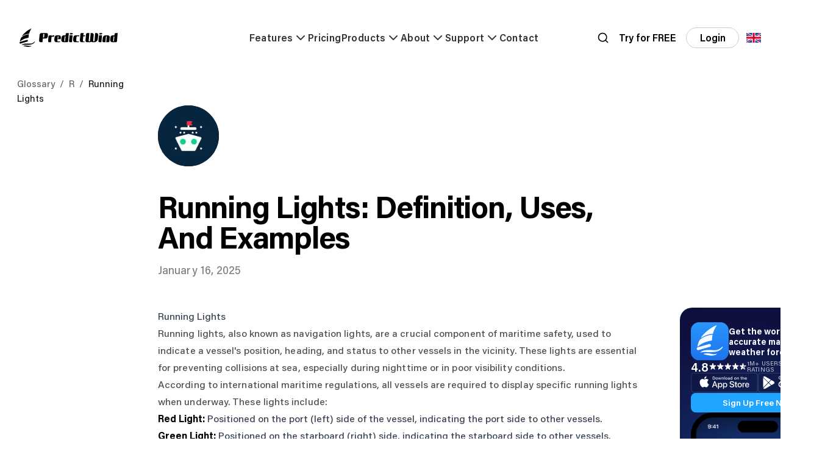

--- FILE ---
content_type: text/html; charset=utf-8
request_url: https://www.predictwind.com/glossary/r/running-lights
body_size: 22531
content:
<!DOCTYPE html><html lang="en"><head><meta charSet="utf-8"/><meta name="google-site-verification" content="hQQ5KoXjSBHPOfdBdSb8PIkJZhilEtyjkBzF_Kn1A9k"/><link rel="preconnect" href="https://cdn.segment.com" crossorigin="anonymous"/><link rel="preconnect" href="https://widget.intercom.io" crossorigin="anonymous"/><link rel="preload" href="/_next/static/media/pw-logo-black.a1e770f8.svg" as="image" fetchpriority="high"/><title>Running Lights Definition &amp; Examples • PredictWind</title><meta name="description" content="Explore the definition and examples of running lights. Learn how they enhance safety and visibility."/><meta name="viewport" content="width=device-width, initial-scale=1"/><meta name="theme-color" content="#19324A"/><meta name="twitter:image" content="https://predictwind.com/images/earth.jpg"/><meta name="twitter:image:src" content="https://predictwind.com/images/earth.jpg"/><meta name="twitter:image:alt" content="Earth image from space"/><meta name="twitter:image:width" content="2560px"/><meta name="twitter:image:height" content="1200px"/><meta name="twitter:card" content="summary_large_image"/><meta name="twitter:site" content="predictwind.com"/><meta name="twitter:creator" content="PredictWind"/><meta name="twitter:title" content="Running Lights Definition &amp; Examples • PredictWind"/><meta name="twitter:description" content="Explore the definition and examples of running lights. Learn how they enhance safety and visibility."/><meta property="og:type" content="website"/><meta property="og:title" content="Running Lights Definition &amp; Examples • PredictWind"/><meta property="og:description" content="Explore the definition and examples of running lights. Learn how they enhance safety and visibility."/><meta property="og:site_name" content="PredictWind"/><meta property="og:url" content="https://predictwind.com/glossary/r/running-lights"/><link rel="icon" href="/favicon.ico"/><meta property="og:image" content="/images/earth.jpg"/><meta property="og:image:secure_url" content="/images/earth.jpg"/><meta property="og:image:width" content="1440"/><meta property="og:image:height" content="820"/><meta property="og:image:alt" content="PredictWind"/><meta name="keywords" content="Running Lights, Safety Lights, Visibility Lights"/><link rel="canonical" href="https://www.predictwind.com/glossary/r/running-lights"/><script type="application/ld+json">{"@context":"https://schema.org","@type":"DefinedTerm","name":"Running Lights","description":"Explore the definition and examples of running lights. Learn how they enhance safety and visibility.","inDefinedTermSet":{"@type":"DefinedTermSet","name":"Sailing and Boating Glossary","description":"Comprehensive glossary of sailing and boating terminology"},"termCode":"Running Lights","datePublished":"2025-01-16T13:26:48.053Z","dateModified":"Generated metadata title, description, and keywords.","image":"https://cdn.sanity.io/images/iugy42jf/production/807019759252f6751ef96b9cbe38285078adfb5e-1024x1024.png","publisher":{"@type":"Organization","name":"PredictWind","logo":{"@type":"ImageObject","url":"https://www.predictwind.com/_next/static/media/pw-logo-full.655d9716.svg"}},"author":{"@type":"Organization","name":"PredictWind"},"mainEntityOfPage":{"@type":"WebPage","name":"Running Lights Definition & Examples","@id":"https://yourdomain.com/glossary/r/running-lights","speakable":{"@type":"SpeakableSpecification","cssSelector":[".term-definition",".term-heading"]},"keywords":"Running Lights, Safety Lights, Visibility Lights"},"text":"Running Lights \n Running lights, also known as navigation lights, are a crucial component of maritime safety, used to indicate a vessel's position, heading, and status to other vessels in the vicinity. These lights are essential for preventing collisions at sea, especially during nighttime or in poor visibility conditions. \n According to international maritime regulations, all vessels are required to display specific running lights when underway. These lights include: \n \n  Red Light:  Positioned on the port (left) side of the vessel, indicating the port side to other vessels. \n  Green Light:  Positioned on the starboard (right) side, indicating the starboard side to other vessels. \n  White Light:  A stern light visible from behind the vessel, indicating the vessel's rear to others. \n  Masthead Light:  A white light placed over the fore and aft centerline of the vessel, visible from the front and sides, indicating the vessel's direction. \n \n These lights must be visible at specific distances, depending on the size and type of the vessel, to ensure they can be seen by other vessels in time to take appropriate action. The correct use of running lights is a fundamental aspect of the \"Rules of the Road\" at sea, which are designed to prevent accidents and ensure safe navigation. \n In addition to the basic running lights, certain vessels may display additional lights to indicate their specific status or activity, such as fishing, towing, or being anchored. Understanding and correctly interpreting these lights is essential for all maritime users to navigate safely and effectively.   Understanding Running Lights for Maritime Use \n\n Running lights, also known as navigation or position lights, are essential for maritime safety. They indicate a vessel's position, direction of travel, and status, helping to prevent collisions at night or in conditions of reduced visibility. \n\n What are Running Lights on a Ship? \n Running lights are a set of lights used on ships to indicate their size, position, and direction. These lights are crucial for safe navigation, especially in crowded or low-visibility conditions. They include red and green sidelights, which indicate the port (left) and starboard (right) sides of the vessel, respectively, and a white sternlight visible from behind. \n\n What Lights Need to Be On When Running a Boat at Night? \n When operating a boat at night, it is essential to have the correct navigation lights on. For powerboats and sailboats under power, the basic requirement includes side lights, a masthead light, and a stern light. These lights help other vessels determine your boat's size, type, and direction. \n\n What are the Colors of a Ship's Running Lights? \n The colors of a ship's running lights are standardized to ensure consistency and safety. The red light indicates the port side, while the green light indicates the starboard side. The sternlight is white and is visible from behind the vessel. Additionally, a masthead light, which is also white, shines forward and to both sides and is required on all power-driven vessels. \n\n Where Should Boat Running Lights Be Placed? \n Proper placement of running lights is crucial for their effectiveness. The red sidelight should be visible from the port side, and the green sidelight from the starboard side. The sternlight should be visible from behind, and the masthead light should be positioned to shine forward and to both sides. An all-round white light, also known as an anchor light, should be visible from all directions when the vessel is at anchor. \n\n Understanding and correctly using running lights is vital for maritime safety, ensuring that vessels can navigate safely and avoid collisions.   Read more about Navigation Lights"}</script><link rel="preload" as="image" imageSrcSet="/_next/image?url=https%3A%2F%2Fcdn.sanity.io%2Fimages%2Fiugy42jf%2Fproduction%2F807019759252f6751ef96b9cbe38285078adfb5e-1024x1024.png&amp;w=128&amp;q=75 1x, /_next/image?url=https%3A%2F%2Fcdn.sanity.io%2Fimages%2Fiugy42jf%2Fproduction%2F807019759252f6751ef96b9cbe38285078adfb5e-1024x1024.png&amp;w=256&amp;q=75 2x" fetchpriority="high"/><link rel="alternate" hrefLang="en" href="https://www.predictwind.com/glossary/r/running-lights"/><link rel="alternate" hrefLang="fr" href="https://www.predictwind.com/fr/glossary/r/running-lights"/><link rel="alternate" hrefLang="es" href="https://www.predictwind.com/es/glossary/r/running-lights"/><link rel="alternate" hrefLang="it" href="https://www.predictwind.com/it/glossary/r/running-lights"/><meta name="next-head-count" content="38"/><link rel="preload" href="/_next/static/css/42bdf8dfe1a50a60.css" as="style"/><link rel="stylesheet" href="/_next/static/css/42bdf8dfe1a50a60.css" data-n-g=""/><noscript data-n-css=""></noscript><script defer="" nomodule="" src="/_next/static/chunks/polyfills-c67a75d1b6f99dc8.js"></script><script data-partytown-config="">
            partytown = {
              lib: "/_next/static/~partytown/"
            };
          </script><script data-partytown="">!(function(w,p,f,c){if(!window.crossOriginIsolated && !navigator.serviceWorker) return;c=w[p]=w[p]||{};c[f]=(c[f]||[])})(window,'partytown','forward');/* Partytown 0.8.1 - MIT builder.io */
!function(t,e,n,i,o,r,a,s,d,c,l,p){function u(){p||(p=1,"/"==(a=(r.lib||"/~partytown/")+(r.debug?"debug/":""))[0]&&(d=e.querySelectorAll('script[type="text/partytown"]'),i!=t?i.dispatchEvent(new CustomEvent("pt1",{detail:t})):(s=setTimeout(f,1e4),e.addEventListener("pt0",w),o?h(1):n.serviceWorker?n.serviceWorker.register(a+(r.swPath||"partytown-sw.js"),{scope:a}).then((function(t){t.active?h():t.installing&&t.installing.addEventListener("statechange",(function(t){"activated"==t.target.state&&h()}))}),console.error):f())))}function h(t){c=e.createElement(t?"script":"iframe"),t||(c.style.display="block",c.style.width="0",c.style.height="0",c.style.border="0",c.style.visibility="hidden",c.setAttribute("aria-hidden",!0)),c.src=a+"partytown-"+(t?"atomics.js?v=0.8.1":"sandbox-sw.html?"+Date.now()),e.querySelector(r.sandboxParent||"body").appendChild(c)}function f(n,o){for(w(),i==t&&(r.forward||[]).map((function(e){delete t[e.split(".")[0]]})),n=0;n<d.length;n++)(o=e.createElement("script")).innerHTML=d[n].innerHTML,o.nonce=r.nonce,e.head.appendChild(o);c&&c.parentNode.removeChild(c)}function w(){clearTimeout(s)}r=t.partytown||{},i==t&&(r.forward||[]).map((function(e){l=t,e.split(".").map((function(e,n,i){l=l[i[n]]=n+1<i.length?"push"==i[n+1]?[]:l[i[n]]||{}:function(){(t._ptf=t._ptf||[]).push(i,arguments)}}))})),"complete"==e.readyState?u():(t.addEventListener("DOMContentLoaded",u),t.addEventListener("load",u))}(window,document,navigator,top,window.crossOriginIsolated);</script><script src="/_next/static/chunks/webpack-8618552c9d7c0bb2.js" defer=""></script><script src="/_next/static/chunks/framework-c487328b5746d6dc.js" defer=""></script><script src="/_next/static/chunks/main-4a98adc6e551371a.js" defer=""></script><script src="/_next/static/chunks/pages/_app-7f251df362bb24c1.js" defer=""></script><script src="/_next/static/chunks/e78e02fd-e0ac1b092d65f73c.js" defer=""></script><script src="/_next/static/chunks/3691-c9fcb93785cc6cca.js" defer=""></script><script src="/_next/static/chunks/740-9315a891055ab013.js" defer=""></script><script src="/_next/static/chunks/9083-c57a1dbfb501f17b.js" defer=""></script><script src="/_next/static/chunks/8293-f67370ee9d264518.js" defer=""></script><script src="/_next/static/chunks/7321-0a00d3e17a5bf553.js" defer=""></script><script src="/_next/static/chunks/8069-9b02c4c7ca31c764.js" defer=""></script><script src="/_next/static/chunks/827-2409676574cf2223.js" defer=""></script><script src="/_next/static/chunks/pages/glossary/%5Bletter%5D/%5Bterm%5D-bac65c041dea261b.js" defer=""></script><script src="/_next/static/mTh2J9PJpIXWPP8XfhuBv/_buildManifest.js" defer=""></script><script src="/_next/static/mTh2J9PJpIXWPP8XfhuBv/_ssgManifest.js" defer=""></script></head><body><div id="__next"><div class="relative z-10 bg-content-section-dark"><div class="relative"><div class="headroom-wrapper"><div style="position:relative;top:0;left:0;right:0;z-index:50;-webkit-transform:translate3D(0, 0, 0);-ms-transform:translate3D(0, 0, 0);transform:translate3D(0, 0, 0);pointer-events:auto" class="headroom headroom--unfixed"><header><nav style="opacity:0"><div class="relative z-50 flex w-full justify-center bg-transparent transition-all duration-500 ease-in-out"><div class="h-[85px] w-full md:h-[125px]"><div class="flex h-[85px] items-center border-b px-5 py-5 transition-all duration-200 ease-in-out md:h-[125px] md:pl-8 border-white/0"><div class="mx-auto w-full max-w-screen-3xl"><div class="flex items-center justify-between gap-6 w-full items-center justify-between opacity-100 transition-opacity duration-500 ease-in-out"><a class="block w-full" href="/"><div class="h-[30px] w-auto min-w-[30px] flex-[0_0_auto] cursor-pointer object-contain"><img alt="Predictwind Logo" fetchpriority="high" loading="eager" width="161" height="30" decoding="async" data-nimg="1" class="h-auto w-auto object-contain" style="color:transparent" src="/_next/static/media/pw-logo-black.a1e770f8.svg"/></div></a><div class="hidden w-full items-center justify-center gap-x-6 lg:flex text-black" style="opacity:0"><button class="flex items-center gap-x-2 text-base font-semibold tracking-wide opacity-80 transition hover:opacity-100">Features<svg xmlns="http://www.w3.org/2000/svg" width="24" height="24" viewBox="0 0 24 24" fill="none" stroke="currentColor" stroke-width="2" stroke-linecap="round" stroke-linejoin="round" class="lucide lucide-chevron-down transition-all duration-200 ease-in-out"><path d="m6 9 6 6 6-6"></path></svg></button><a class="cursor-pointer text-base font-semibold tracking-wide transition opacity-80" href="https://forecast.predictwind.com/features-packages-and-pricing/">Pricing</a><button class="flex cursor-pointer items-center gap-x-2 text-base font-semibold tracking-wide opacity-80 transition hover:opacity-100">Products<svg xmlns="http://www.w3.org/2000/svg" width="24" height="24" viewBox="0 0 24 24" fill="none" stroke="currentColor" stroke-width="2" stroke-linecap="round" stroke-linejoin="round" class="lucide lucide-chevron-down transition-all duration-200 ease-in-out"><path d="m6 9 6 6 6-6"></path></svg></button><button class="flex items-center gap-x-2 whitespace-nowrap text-base font-semibold tracking-wide opacity-80 transition hover:opacity-100">About<svg xmlns="http://www.w3.org/2000/svg" width="24" height="24" viewBox="0 0 24 24" fill="none" stroke="currentColor" stroke-width="2" stroke-linecap="round" stroke-linejoin="round" class="lucide lucide-chevron-down transition-all duration-200 ease-in-out"><path d="m6 9 6 6 6-6"></path></svg></button><button class="flex items-center gap-x-2 text-base font-semibold tracking-wide opacity-80 transition hover:opacity-100">Support<svg xmlns="http://www.w3.org/2000/svg" width="24" height="24" viewBox="0 0 24 24" fill="none" stroke="currentColor" stroke-width="2" stroke-linecap="round" stroke-linejoin="round" class="lucide lucide-chevron-down transition-all duration-200 ease-in-out"><path d="m6 9 6 6 6-6"></path></svg></button><a class="text-base font-semibold tracking-wide transition opacity-80" href="/contact-us">Contact</a></div><div class="flex w-full items-center justify-end sm:gap-x-4"><button aria-label="Search" class="hidden xl:block"><div style="opacity:0"><svg xmlns="http://www.w3.org/2000/svg" width="24" height="24" viewBox="0 0 24 24" fill="none" stroke="currentColor" stroke-width="2" stroke-linecap="round" stroke-linejoin="round" class="lucide lucide-search h-5 w-5 transition text-black"><circle cx="11" cy="11" r="8"></circle><path d="m21 21-4.3-4.3"></path></svg></div></button><button class="group hidden h-[34px] w-fit cursor-pointer items-center justify-center whitespace-nowrap rounded-full bg-white px-4 font-semibold leading-none transition-all duration-200 ease-in-out xl:flex">Try for FREE</button><a class="hidden sm:block" href="https://forecast.predictwind.com/login"><span class="leading-none group px-6 sm:px-8 font-semibold w-fit cursor-pointer outline-none flex items-center justify-center transition-all ease-in-out duration-200 whitespace-nowrap border border-black/20 text-black hover:border-black/50 rounded-full md:px-4" tabindex="0" style="min-width:87px;height:34px">Login</span></a><div class="relative text-base leading-none text-content-section-dark"><button type="button" id="radix-:R16pdbm:" aria-haspopup="menu" aria-expanded="false" data-state="closed" aria-label="Language Selector"><div class="flex h-12 w-12 flex-[0_0_auto] translate-y-[1px] items-center justify-center rounded-full text-[25px] leading-[24px] md:translate-y-0"><svg xmlns="http://www.w3.org/2000/svg" viewBox="0 0 513 342" class="h-4 object-contain"><g fill="#FFF"><path d="M0 0h513v341.3H0V0z"></path><path d="M311.7 230 513 341.3v-31.5L369.3 230h-57.6zM200.3 111.3 0 0v31.5l143.7 79.8h56.6z"></path></g><path d="M393.8 230 513 295.7V230H393.8zm-82.1 0L513 341.3v-31.5L369.3 230h-57.6zm146.9 111.3-147-81.7v81.7h147zM90.3 230 0 280.2V230h90.3zm110 14.2v97.2H25.5l174.8-97.2zm-82.1-132.9L0 45.6v65.7h118.2zm82.1 0L0 0v31.5l143.7 79.8h56.6zM53.4 0l147 81.7V0h-147zm368.3 111.3L513 61.1v50.2h-91.3zm-110-14.2V0h174.9L311.7 97.1z" fill="#0052B4"></path><g fill="#D80027"><path d="M288 0h-64v138.7H0v64h224v138.7h64V202.7h224v-64H288V0z"></path><path d="M311.7 230 513 341.3v-31.5L369.3 230h-57.6zm-168 0L0 309.9v31.5L200.3 230h-56.6zm56.6-118.7L0 0v31.5l143.7 79.8h56.6zm168 0L513 31.5V0L311.7 111.3h56.6z"></path></g></svg></div></button></div><button type="button" aria-haspopup="dialog" aria-expanded="false" aria-controls="radix-:Rbm:" data-state="closed" class="relative grid h-12 w-12 flex-[0_0_auto] cursor-pointer place-items-center rounded-full md:hidden"><div class="relative flex items-center justify-center"><div class="absolute z-10 h-[38px] w-[38px] rounded-full transition-all duration-200 ease-in-out bg-black/20 backdrop-blur-xl"></div><img alt="logo" loading="lazy" width="25" height="14" decoding="async" data-nimg="1" class="relative z-20 w-auto scale-[.9]" style="color:transparent" src="/_next/static/media/hamburger-menu.5b528a3e.svg"/></div></button></div></div></div></div><div class="mx-auto w-full max-w-[1440px] px-12 py-14 pointer-events-none" style="opacity:0"></div></div></div></nav></header></div></div><div class="absolute left-0 top-0 min-h-screen w-full bg-white text-black"><div class="z-10"><main><div class="px-7 pt-[125px]"><div class="mx-auto grid w-fit gap-x-14 xl:grid-cols-[1fr_800px_1fr]"><div class="relative z-30"><div class="relative z-10"><a class="text-[15px] text-black/60 hover:underline" href="/glossary">Glossary</a><span class="mx-2 text-[15px] text-black/60">/</span><a class="text-[15px] text-black/60 hover:underline" href="/glossary/r">R</a><span class="mx-2 text-[15px] text-black/60">/</span><a class="text-[15px] pointer-events-none text-black/90" href="/glossary/r/running-lights">Running Lights</a></div></div><div class="relative z-20 py-12"><img alt="Running Lights: Definition, Uses, and Examples" fetchpriority="high" width="100" height="100" decoding="async" data-nimg="1" class="h-[100px] w-[100px] flex-[0_0_auto] rounded-full bg-black object-contain" style="color:transparent" srcSet="/_next/image?url=https%3A%2F%2Fcdn.sanity.io%2Fimages%2Fiugy42jf%2Fproduction%2F807019759252f6751ef96b9cbe38285078adfb5e-1024x1024.png&amp;w=128&amp;q=75 1x, /_next/image?url=https%3A%2F%2Fcdn.sanity.io%2Fimages%2Fiugy42jf%2Fproduction%2F807019759252f6751ef96b9cbe38285078adfb5e-1024x1024.png&amp;w=256&amp;q=75 2x" src="/_next/image?url=https%3A%2F%2Fcdn.sanity.io%2Fimages%2Fiugy42jf%2Fproduction%2F807019759252f6751ef96b9cbe38285078adfb5e-1024x1024.png&amp;w=256&amp;q=75"/><div class="relative mt-10 text-left"><h1 class="text-[34px] font-bold leading-[40px] tracking-tight xl:text-[50px] xl:leading-none"><span class="capitalize">Running Lights: Definition, Uses, and Examples</span></h1></div><p class="mt-4 text-lg text-black/50">January 16, 2025</p></div><div></div><div></div><div class="prose-sm flex w-full flex-col gap-y-3 md:prose md:max-w-full md:gap-y-4"><div class="[&amp;_p]:text-black/70 [&amp;_strong]:text-black"><h1>Running Lights</h1>
<p>Running lights, also known as navigation lights, are a crucial component of maritime safety, used to indicate a vessel's position, heading, and status to other vessels in the vicinity. These lights are essential for preventing collisions at sea, especially during nighttime or in poor visibility conditions.</p>
<p>According to international maritime regulations, all vessels are required to display specific running lights when underway. These lights include:</p>
<ul>
<li><strong>Red Light:</strong> Positioned on the port (left) side of the vessel, indicating the port side to other vessels.</li>
<li><strong>Green Light:</strong> Positioned on the starboard (right) side, indicating the starboard side to other vessels.</li>
<li><strong>White Light:</strong> A stern light visible from behind the vessel, indicating the vessel's rear to others.</li>
<li><strong>Masthead Light:</strong> A white light placed over the fore and aft centerline of the vessel, visible from the front and sides, indicating the vessel's direction.</li>
</ul>
<p>These lights must be visible at specific distances, depending on the size and type of the vessel, to ensure they can be seen by other vessels in time to take appropriate action. The correct use of running lights is a fundamental aspect of the "Rules of the Road" at sea, which are designed to prevent accidents and ensure safe navigation.</p>
<p>In addition to the basic running lights, certain vessels may display additional lights to indicate their specific status or activity, such as fishing, towing, or being anchored. Understanding and correctly interpreting these lights is essential for all maritime users to navigate safely and effectively.</p></div><div class="[&amp;_p]:text-black/70 [&amp;_strong]:text-black"><h1>Understanding Running Lights for Maritime Use</h1>

<p>Running lights, also known as navigation or position lights, are essential for maritime safety. They indicate a vessel's position, direction of travel, and status, helping to prevent collisions at night or in conditions of reduced visibility.</p>

<h2>What are Running Lights on a Ship?</h2>
<p>Running lights are a set of lights used on ships to indicate their size, position, and direction. These lights are crucial for safe navigation, especially in crowded or low-visibility conditions. They include red and green sidelights, which indicate the port (left) and starboard (right) sides of the vessel, respectively, and a white sternlight visible from behind.</p>

<h2>What Lights Need to Be On When Running a Boat at Night?</h2>
<p>When operating a boat at night, it is essential to have the correct navigation lights on. For powerboats and sailboats under power, the basic requirement includes side lights, a masthead light, and a stern light. These lights help other vessels determine your boat's size, type, and direction.</p>

<h2>What are the Colors of a Ship's Running Lights?</h2>
<p>The colors of a ship's running lights are standardized to ensure consistency and safety. The red light indicates the port side, while the green light indicates the starboard side. The sternlight is white and is visible from behind the vessel. Additionally, a masthead light, which is also white, shines forward and to both sides and is required on all power-driven vessels.</p>

<h2>Where Should Boat Running Lights Be Placed?</h2>
<p>Proper placement of running lights is crucial for their effectiveness. The red sidelight should be visible from the port side, and the green sidelight from the starboard side. The sternlight should be visible from behind, and the masthead light should be positioned to shine forward and to both sides. An all-round white light, also known as an anchor light, should be visible from all directions when the vessel is at anchor.</p>

<p>Understanding and correctly using running lights is vital for maritime safety, ensuring that vessels can navigate safely and avoid collisions.</p></div><div class="[&amp;_p]:text-black/70 [&amp;_strong]:text-black"><a href="https://predictwind.com/glossary/n/navigation-lights">Read more about Navigation Lights</a></div><div class="mt-10 flex h-min items-center justify-center gap-x-[10px] text-sm leading-[20px]"><button class="react-share__ShareButton" style="background-color:transparent;border:none;padding:0;font:inherit;color:inherit;cursor:pointer"><svg class="group" width="32" height="32" viewBox="0 0 32 32" fill="none" xmlns="http://www.w3.org/2000/svg"><path d="M15.9999 0.5C24.5608 0.5 31.5 7.44012 31.5 16.0001C31.5 24.561 24.5609 31.5 15.9999 31.5C7.43904 31.5 0.5 24.5609 0.5 16.0001C0.5 7.44012 7.43917 0.5 15.9999 0.5Z" stroke="black" class="opacity-30 transition-all duration-200 ease-in-out group-hover:opacity-100"></path><path d="M17.9483 11.0148H20.0103V7.96875H17.5863V7.97974C14.6493 8.08376 14.0473 9.73473 13.9943 11.4687H13.9882V12.9898H11.9883V15.9727H13.9882V23.9687H17.0023V15.9727H19.4713L19.9482 12.9898H17.0033V12.0708C17.0033 11.4848 17.3932 11.0148 17.9483 11.0148Z" fill="black"></path><defs><rect width="32" height="32" fill="black"></rect></defs></svg></button><button class="react-share__ShareButton" style="background-color:transparent;border:none;padding:0;font:inherit;color:inherit;cursor:pointer"><svg class="group" width="32" height="32" viewBox="0 0 32 32" fill="none" xmlns="http://www.w3.org/2000/svg"><path d="M31.4997 15.9999C31.4997 24.5602 24.5602 31.4997 15.9999 31.4997C7.43952 31.4997 0.5 24.5602 0.5 15.9999C0.5 7.43952 7.43952 0.5 15.9999 0.5C24.5602 0.5 31.4997 7.43952 31.4997 15.9999Z" stroke="black" class="opacity-30 transition-all duration-200 ease-in-out group-hover:opacity-100"></path><path d="M25.6409 9.79342C24.9553 10.0975 24.2177 10.3031 23.4442 10.3949C24.234 9.92176 24.84 9.17308 25.1261 8.27951C24.3871 8.71788 23.5683 9.03589 22.6975 9.20731C21.9999 8.46433 21.0059 8 19.9053 8C17.7936 8 16.0809 9.7127 16.0809 11.8244C16.0809 12.1242 16.1148 12.4159 16.1804 12.696C13.002 12.5366 10.1838 11.0141 8.29743 8.69963C7.9683 9.26435 7.77949 9.92176 7.77949 10.6225C7.77949 11.9491 8.45515 13.1201 9.48078 13.8058C8.85417 13.7861 8.26406 13.6141 7.74868 13.3269C7.7484 13.3432 7.7484 13.3594 7.7484 13.3754C7.7484 15.2284 9.06722 16.774 10.8164 17.1251C10.4959 17.2129 10.1573 17.2594 9.80906 17.2594C9.56206 17.2594 9.32277 17.2358 9.08947 17.1913C9.57604 18.7103 10.9881 19.8161 12.662 19.8472C11.3529 20.8731 9.7041 21.4843 7.91182 21.4843C7.60379 21.4843 7.29862 21.4663 7 21.4307C8.6916 22.5162 10.7023 23.1491 12.862 23.1491C19.8965 23.1491 23.7434 17.3216 23.7434 12.2674C23.7434 12.1016 23.7397 11.9365 23.7323 11.7728C24.4801 11.2337 25.1284 10.5604 25.6409 9.79342Z" fill="black"></path><defs><rect width="32" height="32" fill="black"></rect></defs></svg></button><button class="react-share__ShareButton" style="background-color:transparent;border:none;padding:0;font:inherit;color:inherit;cursor:pointer"><svg class="group" width="32" height="32" viewBox="0 0 32 32" fill="none" xmlns="http://www.w3.org/2000/svg"><path d="M7.878 10C7.8072 10 7.7381 10.0128 7.67218 10.03L15.6157 17.7701C15.8035 17.953 16.1962 17.953 16.384 17.7701L24.3276 10.03C24.2616 10.0128 24.1925 10 24.1217 10H7.87763H7.878ZM7.03427 10.705C7.01407 10.7861 7 10.8716 7 10.9601V21.0401C7 21.1286 7.01407 21.2139 7.03427 21.2952L12.6935 16.2177L7.03427 10.705ZM24.9657 10.705L19.3065 16.2176L24.9657 21.2951C24.9859 21.214 25 21.1285 25 21.0401V10.96C25 10.8715 24.9859 10.7862 24.9657 10.7049V10.705ZM13.3657 16.8626L7.67883 21.97C7.74271 21.9861 7.80931 22 7.87773 22H24.1218C24.1904 22 24.2569 21.9861 24.3207 21.97L18.6339 16.8626L16.9669 18.4901C16.4179 19.0247 15.5815 19.0247 15.0324 18.4901L13.3657 16.8626Z" fill="black"></path><path d="M31.4997 15.9999C31.4997 24.5602 24.5602 31.4997 15.9999 31.4997C7.43952 31.4997 0.5 24.5602 0.5 15.9999C0.5 7.43952 7.43952 0.5 15.9999 0.5C24.5602 0.5 31.4997 7.43952 31.4997 15.9999Z" stroke="black" class="opacity-30 transition group-hover:opacity-100"></path></svg></button></div></div><div class="sticky top-6 h-fit"><div class="h-fit flex-[0_0_auto] flex-col items-center justify-between gap-x-20 gap-y-5 overflow-hidden rounded-[20px] px-[18px] text-white min-h-[430px] w-full pt-6 lg:max-w-[300px] bg-[#0E0E3B] hidden xl:flex"><div class="flex gap-x-20 gap-y-8 flex-col"><div class="flex w-full max-w-[270px] flex-col gap-y-4"><div class="flex w-full items-center justify-around gap-4"><img alt="PredictWind App" loading="lazy" width="62" height="62" decoding="async" data-nimg="1" style="color:transparent" src="/_next/static/media/pw-app.056b759c.svg"/><h2 class="w-full font-bold leading-tight text-sm">Get the worlds most accurate marine weather forecasts.</h2></div><div class="relative z-20 flex w-full flex-col items-center gap-3"><div class="flex items-center gap-3"><p class="text-xl font-semibold leading-none">4.8</p><img alt="Stars" loading="lazy" width="63" height="13" decoding="async" data-nimg="1" style="color:transparent" src="/_next/static/media/stars.b9d441d5.svg"/><p class="text-[10px] leading-none text-white/70">1M+ USERS / 30K RATINGS</p></div><div class="flex gap-2"><button class="rounded-md bg-black/10 backdrop-blur-[10px]"><img alt="App Store" loading="lazy" width="135" height="40" decoding="async" data-nimg="1" style="color:transparent" src="/_next/static/media/app-store.d37c158c.svg"/></button><button class="rounded-md bg-black/10 backdrop-blur-[10px]"><img alt="Google Play" loading="lazy" width="135" height="40" decoding="async" data-nimg="1" style="color:transparent" src="/_next/static/media/google-play.0dca0b72.svg"/></button></div></div><a target="_blank" class="relative z-20 flex h-[42px] w-full items-center justify-center rounded-lg bg-[#1FA5FF] px-4 text-sm font-semibold leading-none md:h-8" href="https://forecast.predictwind.com/begin/">Sign Up Free Now</a></div><div class="relative mx-auto flex w-[220px] flex-[0_0_auto] items-center justify-center h-[180px]"><img alt="PredictWind App" loading="lazy" width="220" height="308" decoding="async" data-nimg="1" class="absolute top-0 z-30" style="color:transparent" srcSet="/_next/image?url=%2F_next%2Fstatic%2Fmedia%2Fiphone-frame-mobile.0426775c.png&amp;w=256&amp;q=75 1x, /_next/image?url=%2F_next%2Fstatic%2Fmedia%2Fiphone-frame-mobile.0426775c.png&amp;w=640&amp;q=75 2x" src="/_next/image?url=%2F_next%2Fstatic%2Fmedia%2Fiphone-frame-mobile.0426775c.png&amp;w=640&amp;q=75"/><iframe id="map" title="map" rel="preload" loading="lazy" src="https://forecast.predictwind.com/atlas/example/WindStreamlines" width="100%" height="100%" class="absolute top-px z-20 h-[304px] w-[218px] rounded-t-[50px]"></iframe><div class="absolute z-10 h-full w-3/4 rounded-[100%] bg-[#2893FB] blur-[100px]"></div></div></div></div></div></div></div><div class="mt-20 bg-black/5 py-20 md:mt-32 md:py-32"><div class="relative z-10 mx-auto flex w-full max-w-[1100px] flex-col items-center justify-center gap-x-4 gap-y-12 px-7 text-white md:flex-row xl:px-0"><div><h2 class="w-full text-[40px] font-semibold leading-[1.1] text-black md:max-w-[405px] md:text-[50px]">Accurate marine forecasts for free.</h2><p class="mt-5 w-full text-lg font-light text-black/80 md:mt-6 md:max-w-[390px]">Over 1 million marine users trust PredictWind to deliver accurate and reliable weather forecasts. Get started for free to experience the difference.</p><div class="mt-10 md:mt-12"><button class="hidden w-fit lg:block"><span class="leading-none group px-6 sm:px-8 font-semibold w-fit cursor-pointer outline-none flex items-center justify-center transition-all ease-in-out duration-200 whitespace-nowrap text-white bg-button-gradient text-[20px] rounded-full" tabindex="0" style="min-width:219px;height:63px">View Free Forecasts<svg xmlns="http://www.w3.org/2000/svg" width="22" height="22" viewBox="0 0 24 24" fill="none" stroke="currentColor" stroke-width="2" stroke-linecap="round" stroke-linejoin="round" class="lucide lucide-arrow-right translate-x-2 transition-all duration-200 ease-in-out group-hover:translate-x-4"><path d="M5 12h14"></path><path d="m12 5 7 7-7 7"></path></svg></span></button><a class="mx-auto w-fit lg:hidden" href="https://play.google.com/store/apps/details?id=com.predictwind.mobile.android&amp;hl=en"><span class="leading-none group px-6 sm:px-8 font-semibold w-fit cursor-pointer outline-none flex items-center justify-center transition-all ease-in-out duration-200 whitespace-nowrap text-white bg-button-gradient text-[20px] rounded-full" tabindex="0" style="min-width:219px;height:63px">View Free Forecasts<svg xmlns="http://www.w3.org/2000/svg" width="22" height="22" viewBox="0 0 24 24" fill="none" stroke="currentColor" stroke-width="2" stroke-linecap="round" stroke-linejoin="round" class="lucide lucide-arrow-right translate-x-2 transition-all duration-200 ease-in-out group-hover:translate-x-4"><path d="M5 12h14"></path><path d="m12 5 7 7-7 7"></path></svg></span></a></div></div><div class="relative"><div class="relative flex justify-center md:hidden"><iframe id="map" title="map" loading="lazy" src="https://forecast.predictwind.com/atlas/example/WindStreamlines" class="pointer-events-none absolute top-1 z-0 h-[98%] w-[95%] rounded-[30px]"></iframe><img alt="local knowledge on phone" loading="lazy" width="600" height="340" decoding="async" data-nimg="1" class="z-1 relative h-auto w-full rounded-[20px] object-contain md:hidden" style="color:transparent;background-size:cover;background-position:50% 50%;background-repeat:no-repeat;background-image:url(&quot;data:image/svg+xml;charset=utf-8,%3Csvg xmlns=&#x27;http://www.w3.org/2000/svg&#x27; viewBox=&#x27;0 0 160 320&#x27;%3E%3Cfilter id=&#x27;b&#x27; color-interpolation-filters=&#x27;sRGB&#x27;%3E%3CfeGaussianBlur stdDeviation=&#x27;20&#x27;/%3E%3CfeColorMatrix values=&#x27;1 0 0 0 0 0 1 0 0 0 0 0 1 0 0 0 0 0 100 -1&#x27; result=&#x27;s&#x27;/%3E%3CfeFlood x=&#x27;0&#x27; y=&#x27;0&#x27; width=&#x27;100%25&#x27; height=&#x27;100%25&#x27;/%3E%3CfeComposite operator=&#x27;out&#x27; in=&#x27;s&#x27;/%3E%3CfeComposite in2=&#x27;SourceGraphic&#x27;/%3E%3CfeGaussianBlur stdDeviation=&#x27;20&#x27;/%3E%3C/filter%3E%3Cimage width=&#x27;100%25&#x27; height=&#x27;100%25&#x27; x=&#x27;0&#x27; y=&#x27;0&#x27; preserveAspectRatio=&#x27;none&#x27; style=&#x27;filter: url(%23b);&#x27; href=&#x27;[data-uri]&#x27;/%3E%3C/svg%3E&quot;)" srcSet="/_next/image?url=%2F_next%2Fstatic%2Fmedia%2Fglossary-phone.12f237cb.png&amp;w=640&amp;q=75 1x, /_next/image?url=%2F_next%2Fstatic%2Fmedia%2Fglossary-phone.12f237cb.png&amp;w=1200&amp;q=75 2x" src="/_next/image?url=%2F_next%2Fstatic%2Fmedia%2Fglossary-phone.12f237cb.png&amp;w=1200&amp;q=75"/></div><div class="relative hidden justify-center md:flex"><iframe id="map" title="map" loading="lazy" src="https://forecast.predictwind.com/atlas/example/WindStreamlines" class="pointer-events-none absolute top-2 z-0 h-[93%] w-[78%] rounded-[10px]"></iframe><img alt="local knowledge on phone" loading="lazy" width="600" height="340" decoding="async" data-nimg="1" class="z-1 relative h-auto w-full object-contain" style="color:transparent;background-size:cover;background-position:50% 50%;background-repeat:no-repeat;background-image:url(&quot;data:image/svg+xml;charset=utf-8,%3Csvg xmlns=&#x27;http://www.w3.org/2000/svg&#x27; viewBox=&#x27;0 0 320 200&#x27;%3E%3Cfilter id=&#x27;b&#x27; color-interpolation-filters=&#x27;sRGB&#x27;%3E%3CfeGaussianBlur stdDeviation=&#x27;20&#x27;/%3E%3CfeColorMatrix values=&#x27;1 0 0 0 0 0 1 0 0 0 0 0 1 0 0 0 0 0 100 -1&#x27; result=&#x27;s&#x27;/%3E%3CfeFlood x=&#x27;0&#x27; y=&#x27;0&#x27; width=&#x27;100%25&#x27; height=&#x27;100%25&#x27;/%3E%3CfeComposite operator=&#x27;out&#x27; in=&#x27;s&#x27;/%3E%3CfeComposite in2=&#x27;SourceGraphic&#x27;/%3E%3CfeGaussianBlur stdDeviation=&#x27;20&#x27;/%3E%3C/filter%3E%3Cimage width=&#x27;100%25&#x27; height=&#x27;100%25&#x27; x=&#x27;0&#x27; y=&#x27;0&#x27; preserveAspectRatio=&#x27;none&#x27; style=&#x27;filter: url(%23b);&#x27; href=&#x27;[data-uri]&#x27;/%3E%3C/svg%3E&quot;)" srcSet="/_next/image?url=%2F_next%2Fstatic%2Fmedia%2Fglossary-laptop.17d74fec.png&amp;w=640&amp;q=75 1x, /_next/image?url=%2F_next%2Fstatic%2Fmedia%2Fglossary-laptop.17d74fec.png&amp;w=1200&amp;q=75 2x" src="/_next/image?url=%2F_next%2Fstatic%2Fmedia%2Fglossary-laptop.17d74fec.png&amp;w=1200&amp;q=75"/></div><img alt="PredictWind" loading="lazy" width="115" height="115" decoding="async" data-nimg="1" class="absolute -bottom-2.5 -left-10 z-10 h-20 w-20 drop-shadow-xl md:-left-2.5 md:h-[115px] md:w-[115px]" style="color:transparent" src="/_next/static/media/pw-logo.75d6a50d.svg"/></div></div></div></main><footer class="relative z-30 py-12 backdrop-blur-lg md:py-20 bg-black/10 text-black [&amp;_path]:fill-black [&amp;_rect]:fill-black"><div class="container text-[13px] font-semibold"><div class="hidden justify-between gap-x-12 md:flex"><div class="flex w-full max-w-[180px] flex-col gap-y-1"><span class="opacity-30">Products</span><a class="transition-all duration-200 ease-in-out hover:opacity-90 opacity-50" href="/iridium-phones">Iridium Phones</a><a class="transition-all duration-200 ease-in-out hover:opacity-90 opacity-50" href="/apps/predictwind-app">PredictWind App</a><a class="transition-all duration-200 ease-in-out hover:opacity-90 opacity-50" href="/apps/offshore-app">Offshore App</a><a class="transition-all duration-200 ease-in-out hover:opacity-90 opacity-50" href="/iridium-go-exec">Iridium GO! exec</a><a class="transition-all duration-200 ease-in-out hover:opacity-90 opacity-50" href="/iridium-go">Iridium GO!</a><a class="transition-all duration-200 ease-in-out hover:opacity-90 opacity-50" href="/datahub">DataHub</a><a class="transition-all duration-200 ease-in-out hover:opacity-90 opacity-50" href="/yb3i">YB3i</a><a class="transition-all duration-200 ease-in-out hover:opacity-90 opacity-50" href="/grib-files">GRIB Files</a><a class="transition-all duration-200 ease-in-out hover:opacity-90 opacity-50" href="/sim-cards">SIM Cards</a><a class="transition-all duration-200 ease-in-out hover:opacity-90 opacity-50" href="/airtime-plans">SIM Airtime Plans</a><a class="transition-all duration-200 ease-in-out hover:opacity-90 opacity-50" href="/iridium-go-exec/unlimited-data-plan#anyapp">AnyApp Data</a><a class="transition-all duration-200 ease-in-out hover:opacity-90 opacity-50" href="https://satellite.predictwind.com/dashboard/activate">Activate SIM/Device</a><a class="transition-all duration-200 ease-in-out hover:opacity-90 opacity-50" href="/predictmail">PredictMail</a><a class="transition-all duration-200 ease-in-out hover:opacity-90 opacity-50" href="/starlink">Starlink</a><a class="transition-all duration-200 ease-in-out hover:opacity-90 opacity-50" href="/over-the-horizon">Over the Horizon AIS</a></div><div class="flex w-full max-w-[180px] flex-col gap-y-1"><span class="opacity-30">Features</span><a class="transition-all duration-200 ease-in-out hover:opacity-90 opacity-50" href="/features/weather-routing">Weather Routing</a><a class="transition-all duration-200 ease-in-out hover:opacity-90 opacity-50" href="/features/power-routing">Power Routing</a><a class="transition-all duration-200 ease-in-out hover:opacity-90 opacity-50" href="/features/departure-planning">Departure Planning</a><a class="transition-all duration-200 ease-in-out hover:opacity-90 opacity-50" href="/predictcurrent">Current Models</a><a class="transition-all duration-200 ease-in-out hover:opacity-90 opacity-50" href="/gps-tracking">GPS Tracking</a><a class="transition-all duration-200 ease-in-out hover:opacity-90 opacity-50" href="/features/hires-grib">Maps</a><a class="transition-all duration-200 ease-in-out hover:opacity-90 opacity-50" href="/features/daily-briefing">Daily Briefing</a><a class="transition-all duration-200 ease-in-out hover:opacity-90 opacity-50" href="/features/tables-and-graphs">Graphs/Tables</a><a class="transition-all duration-200 ease-in-out hover:opacity-90 opacity-50" href="/features/models">Weather Models</a><a class="transition-all duration-200 ease-in-out hover:opacity-90 opacity-50" href="/features/alerts">Alerts</a><a class="transition-all duration-200 ease-in-out hover:opacity-90 opacity-50" href="/features/observations">Observations</a><a class="transition-all duration-200 ease-in-out hover:opacity-90 opacity-50" href="/features/local-knowledge">Local Knowledge</a><a class="transition-all duration-200 ease-in-out hover:opacity-90 opacity-50" href="/features/real-time-validation">Validation</a><a class="transition-all duration-200 ease-in-out hover:opacity-90 opacity-50" href="/climate-data">Climate Data</a><a class="transition-all duration-200 ease-in-out hover:opacity-90 opacity-50" href="/features/ais-data">AIS Data</a><a class="transition-all duration-200 ease-in-out hover:opacity-90 opacity-50" href="/features/ai-polars">AI Polars</a><a class="transition-all duration-200 ease-in-out hover:opacity-90 opacity-50" href="/marinas">Marinas</a><a class="transition-all duration-200 ease-in-out hover:opacity-90 opacity-50" href="/glossary">Glossary</a><a class="transition-all duration-200 ease-in-out hover:opacity-90 opacity-50" href="/weather">Weather</a></div><div class="flex w-full max-w-[180px] flex-col gap-y-1"><span class="opacity-30">Choose your Activity</span><a class="transition-all duration-200 ease-in-out hover:opacity-90 opacity-50" href="/what-predictwind-forecast/cruising">Cruising</a><a class="transition-all duration-200 ease-in-out hover:opacity-90 opacity-50" href="/what-predictwind-forecast/powerboats">Powerboating</a><a class="transition-all duration-200 ease-in-out hover:opacity-90 opacity-50" href="/what-predictwind-forecast/yacht-racing">Yacht Racing</a><a class="transition-all duration-200 ease-in-out hover:opacity-90 opacity-50" href="/what-predictwind-forecast/fishing">Fishing</a><a class="transition-all duration-200 ease-in-out hover:opacity-90 opacity-50" href="/what-predictwind-forecast/dinghy-racing">Dinghy Racing</a><a class="transition-all duration-200 ease-in-out hover:opacity-90 opacity-50" href="/what-predictwind-forecast/kayaking">Kayaking</a><a class="transition-all duration-200 ease-in-out hover:opacity-90 opacity-50" href="/what-predictwind-forecast/windsurf">Windsurfing</a><a class="transition-all duration-200 ease-in-out hover:opacity-90 opacity-50" href="/what-predictwind-forecast/foiling">Foiling</a><a class="transition-all duration-200 ease-in-out hover:opacity-90 opacity-50" href="/what-predictwind-forecast/kitesurf">Kiting</a></div><div class="w-[180px]"><div class="flex w-full flex-col gap-y-1"><span class="opacity-30">About</span><a class="transition-all duration-200 ease-in-out hover:opacity-90 opacity-50" href="/what-predictwind-forecast">Take a Tour</a><a class="transition-all duration-200 ease-in-out hover:opacity-90 opacity-50" href="/why-predictwind-forecast">Why PredictWind</a><a class="transition-all duration-200 ease-in-out hover:opacity-90 opacity-50" href="/testimonials">Testimonials</a><a class="transition-all duration-200 ease-in-out hover:opacity-90 opacity-50" href="/news">News</a><a class="transition-all duration-200 ease-in-out hover:opacity-90 opacity-50" href="/pricing">Pricing</a><a class="transition-all duration-200 ease-in-out hover:opacity-90 opacity-50" href="/about-us/iridium-go-terms-conditions">GO!/GO! exec T&amp;C</a><a class="transition-all duration-200 ease-in-out hover:opacity-90 opacity-50" href="/about-us/yb3i-terms-and-conditions">YB3i T&amp;C</a><a class="transition-all duration-200 ease-in-out hover:opacity-90 opacity-50" href="/world-coverage">Coverage Map</a><a class="transition-all duration-200 ease-in-out hover:opacity-90 opacity-50" href="/sitemap">Sitemap</a><a class="transition-all duration-200 ease-in-out hover:opacity-90 opacity-50" href="/about-us/terms-and-conditions">Terms and Conditions</a><a class="transition-all duration-200 ease-in-out hover:opacity-90 opacity-50" href="/about-us/privacy-policy">Privacy Policy</a></div><div class="mt-8 flex w-full flex-col gap-y-1"><span class="opacity-30">Support</span><a class="transition-all duration-200 ease-in-out hover:opacity-90 opacity-50" href="https://help.predictwind.com/en/">Help Center</a><button class="text-left opacity-50 transition-all duration-200 ease-in-out hover:opacity-90">Customer Support</button><a class="transition-all duration-200 ease-in-out hover:opacity-90 opacity-50" href="/contact-us">Contact Us</a></div></div></div><div class="flex w-[180px] flex-col gap-y-4 md:hidden"><div class="flex cursor-pointer flex-col"><div class="flex items-center justify-between py-1"><span class="opacity-30">Products</span><svg xmlns="http://www.w3.org/2000/svg" width="16" height="16" viewBox="0 0 24 24" fill="none" stroke="currentColor" stroke-width="2" stroke-linecap="round" stroke-linejoin="round" class="lucide lucide-chevron-right opacity-50 transition-all duration-200 ease-in-out rotate-90 transform"><path d="m9 18 6-6-6-6"></path></svg></div><div class="flex flex-col overflow-hidden" style="height:0px"><a class="py-2 opacity-50" href="/iridium-phones">Iridium Phones</a><a class="py-2 opacity-50" href="/apps/predictwind-app">PredictWind App</a><a class="py-2 opacity-50" href="/apps/offshore-app">Offshore App</a><a class="py-2 opacity-50" href="/iridium-go-exec">Iridium GO! exec</a><a class="py-2 opacity-50" href="/iridium-go">Iridium GO!</a><a class="py-2 opacity-50" href="/datahub">DataHub</a><a class="py-2 opacity-50" href="/yb3i">YB3i</a><a class="py-2 opacity-50" href="/grib-files">GRIB Files</a><a class="py-2 opacity-50" href="/sim-cards">SIM Cards</a><a class="py-2 opacity-50" href="/airtime-plans">SIM Airtime Plans</a><a class="py-2 opacity-50" href="/iridium-go-exec/unlimited-data-plan#anyapp">AnyApp Data</a><a class="py-2 opacity-50" href="https://satellite.predictwind.com/dashboard/activate">Activate SIM/Device</a><a class="py-2 opacity-50" href="/predictmail">PredictMail</a><a class="py-2 opacity-50" href="/starlink">Starlink</a><a class="py-2 opacity-50" href="/over-the-horizon">Over the Horizon AIS</a></div></div><div class="flex cursor-pointer flex-col"><div class="flex items-center justify-between py-1"><span class="opacity-30">Features</span><svg xmlns="http://www.w3.org/2000/svg" width="16" height="16" viewBox="0 0 24 24" fill="none" stroke="currentColor" stroke-width="2" stroke-linecap="round" stroke-linejoin="round" class="lucide lucide-chevron-right opacity-50 transition-all duration-200 ease-in-out"><path d="m9 18 6-6-6-6"></path></svg></div><div class="flex flex-col overflow-hidden" style="height:0px"><a class="py-2 opacity-50" href="/features/weather-routing">Weather Routing</a><a class="py-2 opacity-50" href="/features/power-routing">Power Routing</a><a class="py-2 opacity-50" href="/features/departure-planning">Departure Planning</a><a class="py-2 opacity-50" href="/predictcurrent">Current Models</a><a class="py-2 opacity-50" href="/gps-tracking">GPS Tracking</a><a class="py-2 opacity-50" href="/features/hires-grib">Maps</a><a class="py-2 opacity-50" href="/features/daily-briefing">Daily Briefing</a><a class="py-2 opacity-50" href="/features/tables-and-graphs">Graphs/Tables</a><a class="py-2 opacity-50" href="/features/models">Weather Models</a><a class="py-2 opacity-50" href="/features/alerts">Alerts</a><a class="py-2 opacity-50" href="/features/observations">Observations</a><a class="py-2 opacity-50" href="/features/local-knowledge">Local Knowledge</a><a class="py-2 opacity-50" href="/features/real-time-validation">Validation</a><a class="py-2 opacity-50" href="/climate-data">Climate Data</a><a class="py-2 opacity-50" href="/features/ais-data">AIS Data</a><a class="py-2 opacity-50" href="/features/ai-polars">AI Polars</a><a class="py-2 opacity-50" href="/marinas">Marinas</a><a class="py-2 opacity-50" href="/glossary">Glossary</a><a class="py-2 opacity-50" href="/weather">Weather</a></div></div><div class="flex cursor-pointer flex-col"><div class="flex items-center justify-between py-1"><span class="opacity-30">Choose your Activity</span><svg xmlns="http://www.w3.org/2000/svg" width="16" height="16" viewBox="0 0 24 24" fill="none" stroke="currentColor" stroke-width="2" stroke-linecap="round" stroke-linejoin="round" class="lucide lucide-chevron-right opacity-50 transition-all duration-200 ease-in-out"><path d="m9 18 6-6-6-6"></path></svg></div><div class="flex flex-col overflow-hidden" style="height:0px"><a class="py-2 opacity-50" href="/what-predictwind-forecast/cruising">Cruising</a><a class="py-2 opacity-50" href="/what-predictwind-forecast/powerboats">Powerboating</a><a class="py-2 opacity-50" href="/what-predictwind-forecast/yacht-racing">Yacht Racing</a><a class="py-2 opacity-50" href="/what-predictwind-forecast/fishing">Fishing</a><a class="py-2 opacity-50" href="/what-predictwind-forecast/dinghy-racing">Dinghy Racing</a><a class="py-2 opacity-50" href="/what-predictwind-forecast/kayaking">Kayaking</a><a class="py-2 opacity-50" href="/what-predictwind-forecast/windsurf">Windsurfing</a><a class="py-2 opacity-50" href="/what-predictwind-forecast/foiling">Foiling</a><a class="py-2 opacity-50" href="/what-predictwind-forecast/kitesurf">Kiting</a></div></div><div class="flex cursor-pointer flex-col"><div class="flex items-center justify-between py-1"><span class="opacity-30">About</span><svg xmlns="http://www.w3.org/2000/svg" width="16" height="16" viewBox="0 0 24 24" fill="none" stroke="currentColor" stroke-width="2" stroke-linecap="round" stroke-linejoin="round" class="lucide lucide-chevron-right opacity-50 transition-all duration-200 ease-in-out"><path d="m9 18 6-6-6-6"></path></svg></div><div class="flex flex-col overflow-hidden" style="height:0px"><a class="py-2 opacity-50" href="/what-predictwind-forecast">Take a Tour</a><a class="py-2 opacity-50" href="/why-predictwind-forecast">Why PredictWind</a><a class="py-2 opacity-50" href="/testimonials">Testimonials</a><a class="py-2 opacity-50" href="/news">News</a><a class="py-2 opacity-50" href="/pricing">Pricing</a><a class="py-2 opacity-50" href="/about-us/iridium-go-terms-conditions">GO!/GO! exec T&amp;C</a><a class="py-2 opacity-50" href="/about-us/yb3i-terms-and-conditions">YB3i T&amp;C</a><a class="py-2 opacity-50" href="/world-coverage">Coverage Map</a><a class="py-2 opacity-50" href="/sitemap">Sitemap</a><a class="py-2 opacity-50" href="/about-us/terms-and-conditions">Terms and Conditions</a><a class="py-2 opacity-50" href="/about-us/privacy-policy">Privacy Policy</a></div></div><div class="flex cursor-pointer flex-col"><div class="flex items-center justify-between py-1"><span class="opacity-30">Support</span><svg xmlns="http://www.w3.org/2000/svg" width="16" height="16" viewBox="0 0 24 24" fill="none" stroke="currentColor" stroke-width="2" stroke-linecap="round" stroke-linejoin="round" class="lucide lucide-chevron-right opacity-50 transition-all duration-200 ease-in-out"><path d="m9 18 6-6-6-6"></path></svg></div><div class="flex flex-col overflow-hidden" style="height:0px"><a class="py-2 opacity-50" href="https://help.predictwind.com/en/">Help Center</a><button class="py-2 text-left opacity-50">Customer Support</button><a class="py-2 opacity-50" href="/contact-us">Contact Us</a></div></div></div><div class="mt-16 flex items-center justify-between"><div class="w-[180px] opacity-30">© <!-- -->2026<!-- --> PredictWind</div><div class="flex w-[180px] items-center gap-x-3"><a href="https://www.youtube.com/user/PredictWindForecasts" target="_blank" rel="noreferrer" aria-label="Youtube"><svg class="opacity-30 transition-all duration-200 ease-in-out hover:opacity-90" width="24" height="24" viewBox="0 0 24 24" fill="none" xmlns="http://www.w3.org/2000/svg"><path fill-rule="evenodd" clip-rule="evenodd" d="M24 12C24 18.6274 18.6274 24 12 24C5.37255 24 -3.15459e-05 18.6274 -3.15459e-05 12C-3.15459e-05 5.37258 5.37255 0 12 0C18.6274 0 24 5.37258 24 12ZM18.2044 9.18149C18.3494 9.53089 18.424 9.90545 18.424 10.2837V13.7162C18.424 14.4808 18.1203 15.2141 17.5796 15.7548C17.0389 16.2954 16.3056 16.5992 15.541 16.5992H8.17414C7.41008 16.5974 6.67782 16.2931 6.13754 15.7528C5.59727 15.2125 5.29295 14.4802 5.29116 13.7162V10.2837C5.29295 9.52029 5.59749 8.78874 6.13796 8.24954C6.67843 7.71034 7.4107 7.40753 8.17414 7.40753H15.541C15.9193 7.40664 16.294 7.48037 16.6438 7.62452C16.9935 7.76866 17.3114 7.98038 17.5792 8.24755C17.847 8.51472 18.0595 8.83209 18.2044 9.18149ZM10.7858 13.8925L14.0893 12.2577C14.2454 12.2102 14.0893 11.9932 13.9537 11.8846L10.7926 10.1616C10.6637 10.087 10.216 10.182 10.216 10.3312V13.723C10.216 13.8925 10.6569 13.9604 10.7858 13.8925Z"></path></svg></a><a href="https://www.facebook.com/PredictWind/" target="_blank" rel="noreferrer" aria-label="Facebook"><svg class="opacity-30 transition-all duration-200 ease-in-out hover:opacity-90" width="24" height="24" viewBox="0 0 24 24" fill="none" xmlns="http://www.w3.org/2000/svg"><g clip-path="url(#clip0_2255_25920)"><path d="M24.001 12.0004C24.0001 9.7072 23.3422 7.46228 22.1051 5.53138C20.868 3.60049 19.1036 2.06449 17.0207 1.10523C14.9378 0.145972 12.6236 -0.196382 10.3522 0.118703C8.08074 0.433787 5.94714 1.39311 4.20398 2.88311C2.46081 4.37311 1.18108 6.33139 0.516291 8.5261C-0.148503 10.7208 -0.170521 13.0601 0.452844 15.2669C1.07621 17.4737 2.31885 19.4557 4.03366 20.9783C5.74847 22.5008 7.86363 23.5002 10.1287 23.8579V15.4668H7.07616V12.0004H10.1287V9.35483C10.1287 6.34974 11.9196 4.68778 14.6601 4.68778C15.5692 4.69947 16.4762 4.77883 17.3735 4.92521V7.87602H15.8336C15.5757 7.84149 15.3133 7.86538 15.0658 7.94593C14.8183 8.02648 14.5921 8.16162 14.4038 8.34138C14.2156 8.52113 14.0702 8.74089 13.9784 8.98442C13.8865 9.22794 13.8506 9.48899 13.8732 9.74827V12.0004H17.2039L16.6748 15.4668H13.8732V23.8579C16.6965 23.4106 19.2676 21.9707 21.124 19.7971C22.9805 17.6235 24.0007 14.8589 24.001 12.0004Z"></path></g><defs><clipPath id="clip0_2255_25920"><rect width="24" height="24"></rect></clipPath></defs></svg></a><a href="https://www.instagram.com/predict_wind/" target="_blank" rel="noreferrer" aria-label="Instagram"><svg class="opacity-30 transition-all duration-200 ease-in-out hover:opacity-90" width="24" height="24" viewBox="0 0 24 24" fill="none" xmlns="http://www.w3.org/2000/svg"><g clip-path="url(#clip0_2255_25908)"><path fill-rule="evenodd" clip-rule="evenodd" d="M23.999 12C23.999 18.6274 18.6264 24 11.999 24C5.37161 24 -0.000976562 18.6274 -0.000976562 12C-0.000976562 5.37258 5.37161 0 11.999 0C18.6264 0 23.999 5.37258 23.999 12ZM14.8074 18.9938H9.19064C8.07036 18.992 6.99647 18.5461 6.20431 17.754C5.41215 16.9618 4.96632 15.8879 4.96453 14.7676V9.17805C4.96453 8.05659 5.40956 6.98096 6.20192 6.18733C6.99427 5.3937 8.06919 4.94694 9.19064 4.94515H14.8074C15.9288 4.94694 17.0037 5.3937 17.7961 6.18733C18.5885 6.98096 19.0335 8.05659 19.0335 9.17805V14.7948C19.0246 15.9104 18.5756 16.9773 17.7842 17.7636C16.9928 18.5499 15.923 18.992 14.8074 18.9938ZM9.19064 6.27471C8.42063 6.27471 7.68216 6.5806 7.13768 7.12508C6.59319 7.66956 6.28731 8.40803 6.28731 9.17805V14.7948C6.28731 15.5648 6.59319 16.3033 7.13768 16.8477C7.68216 17.3922 8.42063 17.6981 9.19064 17.6981H14.8074C15.5774 17.6981 16.3159 17.3922 16.8603 16.8477C17.4048 16.3033 17.7107 15.5648 17.7107 14.7948V9.17805C17.7107 8.40803 17.4048 7.66956 16.8603 7.12508C16.3159 6.5806 15.5774 6.27471 14.8074 6.27471H9.19064ZM15.2625 7.60157C15.3988 7.51033 15.559 7.46162 15.723 7.46161C15.8314 7.46072 15.9388 7.48129 16.0392 7.52213C16.1396 7.56298 16.2309 7.6233 16.3078 7.69961C16.3847 7.77592 16.4458 7.8667 16.4875 7.96673C16.5291 8.06676 16.5506 8.17405 16.5506 8.28241C16.5519 8.44638 16.5045 8.60704 16.4144 8.74403C16.3243 8.88102 16.1955 8.98814 16.0444 9.05182C15.8933 9.1155 15.7267 9.13286 15.5658 9.1017C15.4048 9.07054 15.2567 8.99226 15.1403 8.87679C15.0238 8.76133 14.9443 8.61388 14.9119 8.45316C14.8794 8.29244 14.8954 8.1257 14.9578 7.97408C15.0202 7.82246 15.1263 7.69281 15.2625 7.60157ZM10.1328 9.10077C10.7037 8.72069 11.3746 8.51854 12.0604 8.51988C12.9786 8.52168 13.8585 8.88767 14.5071 9.53755C15.1557 10.1874 15.52 11.0681 15.52 11.9862C15.52 12.6721 15.3165 13.3426 14.9353 13.9128C14.5542 14.4829 14.0124 14.9272 13.3786 15.1894C12.7448 15.4516 12.0475 15.5198 11.3749 15.3855C10.7023 15.2512 10.0847 14.9204 9.60015 14.4349C9.11564 13.9495 8.78604 13.3312 8.65306 12.6583C8.52007 11.9855 8.58969 11.2883 8.85309 10.655C9.11649 10.0217 9.56184 9.48084 10.1328 9.10077ZM10.8217 13.8323C11.1887 14.0763 11.6198 14.2058 12.0604 14.2044C12.6482 14.2027 13.2113 13.9684 13.627 13.5528C14.0426 13.1372 14.2768 12.574 14.2786 11.9862C14.28 11.5456 14.1504 11.1145 13.9065 10.7476C13.6625 10.3806 13.3151 10.0944 12.9082 9.92515C12.5014 9.75591 12.0535 9.71127 11.6212 9.79691C11.189 9.88254 10.7919 10.0946 10.4803 10.4062C10.1688 10.7177 9.95672 11.1148 9.87109 11.5471C9.78545 11.9793 9.83009 12.4272 9.99933 12.8341C10.1686 13.2409 10.4548 13.5883 10.8217 13.8323Z"></path></g><defs><clipPath id="clip0_2255_25908"><rect width="24" height="24"></rect></clipPath></defs></svg></a><a href="https://twitter.com/predictwind" target="_blank" rel="noreferrer" aria-label="Twitter"><svg class="opacity-30 transition-all duration-200 ease-in-out hover:opacity-90" width="24" height="24" viewBox="0 0 24 24" fill="none" xmlns="http://www.w3.org/2000/svg"><g clip-path="url(#clip0_2255_25903)"><path fill-rule="evenodd" clip-rule="evenodd" d="M24 12C24 18.6274 18.6274 24 12 24C5.37258 24 0 18.6274 0 12C0 5.37258 5.37258 0 12 0C18.6274 0 24 5.37258 24 12ZM17.2778 8.26944C17.744 8.19922 18.1997 8.07163 18.6345 7.88956C18.6382 7.88748 18.6415 7.88551 18.6446 7.88369C18.682 7.86191 18.682 7.86191 18.682 7.93705C18.6841 8.01077 18.6601 8.08286 18.6142 8.14055C18.3196 8.51992 17.9751 8.85764 17.5899 9.14451C17.5821 9.1497 17.5737 9.155 17.5651 9.16049C17.5061 9.19799 17.4338 9.24395 17.4338 9.32088C17.4879 10.3936 17.3274 11.4663 16.9616 12.4762C16.5959 13.4861 16.0323 14.4129 15.3038 15.2022C14.292 16.148 13.0497 16.8117 11.701 17.1272C10.3523 17.4426 8.94449 17.3987 7.61812 16.9998C7.10041 16.8587 6.59991 16.6608 6.12575 16.4096C5.96973 16.3214 5.82049 16.2333 5.66447 16.1315C5.63055 16.0976 5.59664 16.0501 5.63055 16.0501H5.80692C6.5605 16.1189 7.31999 16.0217 8.03191 15.7652C8.57614 15.6309 9.0792 15.3654 9.49714 14.9919L9.19867 14.9512C8.71841 14.86 8.26941 14.6476 7.89426 14.3342C7.51911 14.0208 7.23025 13.6167 7.05509 13.1603C7.02795 13.0654 7.05509 13.0654 7.1297 13.0654C7.46865 13.1237 7.81507 13.1237 8.15401 13.0654C8.03591 13.0418 7.92014 13.0077 7.80805 12.9636C7.35469 12.7795 6.95825 12.4784 6.65915 12.0911C6.36005 11.7038 6.16897 11.2442 6.1054 10.759C6.09573 10.6552 6.09573 10.5507 6.1054 10.4469C6.1054 10.3791 6.1054 10.352 6.1868 10.413C6.51023 10.5775 6.86291 10.6766 7.22467 10.7047C7.10935 10.6165 7.00082 10.5148 6.89228 10.413C6.47575 9.99757 6.20552 9.45799 6.12232 8.8756C6.03912 8.2932 6.14746 7.69955 6.431 7.18408C6.47849 7.10946 6.51241 7.10946 6.58024 7.18408C7.97819 8.72732 9.90075 9.69464 11.9731 9.89748C12.0274 9.90426 12.0274 9.89748 12.0274 9.82964C11.9544 9.44597 11.9664 9.05095 12.0625 8.6724C12.1586 8.29385 12.3365 7.94096 12.5836 7.63857C12.8305 7.33729 13.1349 7.08823 13.4791 6.90596C13.8225 6.72776 14.1988 6.62158 14.5848 6.59392C14.9828 6.57225 15.3809 6.63704 15.7515 6.78385C16.033 6.92152 16.2898 7.1049 16.5113 7.32653L16.6469 7.4622C16.6632 7.47245 16.682 7.47788 16.7012 7.47788C16.7204 7.47788 16.7392 7.47245 16.7555 7.4622C17.3027 7.31372 17.8291 7.09723 18.3225 6.81777C18.3343 6.81273 18.347 6.81013 18.3598 6.81013C18.3726 6.81013 18.3853 6.81273 18.3971 6.81777C18.4048 6.8274 18.409 6.83936 18.409 6.85169C18.409 6.86402 18.4048 6.87598 18.3971 6.88561C18.3048 7.18113 18.1549 7.45548 17.9562 7.69284C17.9262 7.72285 17.8896 7.76245 17.8485 7.80691C17.6853 7.98358 17.4512 8.23692 17.2778 8.26944Z"></path></g><defs><clipPath id="clip0_2255_25903"><rect width="24" height="24"></rect></clipPath></defs></svg></a></div></div></div></footer></div></div></div></div></div><script id="__NEXT_DATA__" type="application/json">{"props":{"pageProps":{"term":{"id":"ea694048-49af-415f-911b-8be46ae00754","userId":"782cf63b-de67-4cc3-9019-fa4e473d5a6f","keyword":"Running Lights","status":"published","date":"2025-01-16T13:26:48.053Z","meta":{"image":"https://cdn.sanity.io/images/iugy42jf/production/807019759252f6751ef96b9cbe38285078adfb5e-1024x1024.png","title":"Running Lights Definition \u0026 Examples","keywords":["Running Lights","Safety Lights","Visibility Lights"],"description":"Explore the definition and examples of running lights. Learn how they enhance safety and visibility."},"body":{"blocks":[{"id":"5309bb8c-8c8c-49ce-a2cd-aea30f989418","html":"\u003ch1\u003eRunning Lights\u003c/h1\u003e\n\u003cp\u003eRunning lights, also known as navigation lights, are a crucial component of maritime safety, used to indicate a vessel's position, heading, and status to other vessels in the vicinity. These lights are essential for preventing collisions at sea, especially during nighttime or in poor visibility conditions.\u003c/p\u003e\n\u003cp\u003eAccording to international maritime regulations, all vessels are required to display specific running lights when underway. These lights include:\u003c/p\u003e\n\u003cul\u003e\n\u003cli\u003e\u003cstrong\u003eRed Light:\u003c/strong\u003e Positioned on the port (left) side of the vessel, indicating the port side to other vessels.\u003c/li\u003e\n\u003cli\u003e\u003cstrong\u003eGreen Light:\u003c/strong\u003e Positioned on the starboard (right) side, indicating the starboard side to other vessels.\u003c/li\u003e\n\u003cli\u003e\u003cstrong\u003eWhite Light:\u003c/strong\u003e A stern light visible from behind the vessel, indicating the vessel's rear to others.\u003c/li\u003e\n\u003cli\u003e\u003cstrong\u003eMasthead Light:\u003c/strong\u003e A white light placed over the fore and aft centerline of the vessel, visible from the front and sides, indicating the vessel's direction.\u003c/li\u003e\n\u003c/ul\u003e\n\u003cp\u003eThese lights must be visible at specific distances, depending on the size and type of the vessel, to ensure they can be seen by other vessels in time to take appropriate action. The correct use of running lights is a fundamental aspect of the \"Rules of the Road\" at sea, which are designed to prevent accidents and ensure safe navigation.\u003c/p\u003e\n\u003cp\u003eIn addition to the basic running lights, certain vessels may display additional lights to indicate their specific status or activity, such as fishing, towing, or being anchored. Understanding and correctly interpreting these lights is essential for all maritime users to navigate safely and effectively.\u003c/p\u003e"},{"id":"c87a8a7b-8f52-4720-a94c-7cef67e3df9c","html":"\u003ch1\u003eUnderstanding Running Lights for Maritime Use\u003c/h1\u003e\n\n\u003cp\u003eRunning lights, also known as navigation or position lights, are essential for maritime safety. They indicate a vessel's position, direction of travel, and status, helping to prevent collisions at night or in conditions of reduced visibility.\u003c/p\u003e\n\n\u003ch2\u003eWhat are Running Lights on a Ship?\u003c/h2\u003e\n\u003cp\u003eRunning lights are a set of lights used on ships to indicate their size, position, and direction. These lights are crucial for safe navigation, especially in crowded or low-visibility conditions. They include red and green sidelights, which indicate the port (left) and starboard (right) sides of the vessel, respectively, and a white sternlight visible from behind.\u003c/p\u003e\n\n\u003ch2\u003eWhat Lights Need to Be On When Running a Boat at Night?\u003c/h2\u003e\n\u003cp\u003eWhen operating a boat at night, it is essential to have the correct navigation lights on. For powerboats and sailboats under power, the basic requirement includes side lights, a masthead light, and a stern light. These lights help other vessels determine your boat's size, type, and direction.\u003c/p\u003e\n\n\u003ch2\u003eWhat are the Colors of a Ship's Running Lights?\u003c/h2\u003e\n\u003cp\u003eThe colors of a ship's running lights are standardized to ensure consistency and safety. The red light indicates the port side, while the green light indicates the starboard side. The sternlight is white and is visible from behind the vessel. Additionally, a masthead light, which is also white, shines forward and to both sides and is required on all power-driven vessels.\u003c/p\u003e\n\n\u003ch2\u003eWhere Should Boat Running Lights Be Placed?\u003c/h2\u003e\n\u003cp\u003eProper placement of running lights is crucial for their effectiveness. The red sidelight should be visible from the port side, and the green sidelight from the starboard side. The sternlight should be visible from behind, and the masthead light should be positioned to shine forward and to both sides. An all-round white light, also known as an anchor light, should be visible from all directions when the vessel is at anchor.\u003c/p\u003e\n\n\u003cp\u003eUnderstanding and correctly using running lights is vital for maritime safety, ensuring that vessels can navigate safely and avoid collisions.\u003c/p\u003e"},{"id":"e7856606-3c9c-439f-833a-efa42fe48bf1","html":"\u003ca href=\"https://predictwind.com/glossary/n/navigation-lights\"\u003eRead more about Navigation Lights\u003c/a\u003e"}],"heading":"Running Lights: Definition, Uses, and Examples"},"history":["Generated image with url https://cdn.sanity.io/images/iugy42jf/production/807019759252f6751ef96b9cbe38285078adfb5e-1024x1024.png","Generated heading.","Generated content.","Generated SERP results. [{\"type\":\"featured_snippet\",\"rank_group\":1,\"rank_absolute\":1,\"position\":\"left\",\"xpath\":\"/html[1]/body[1]/div[3]/div[1]/div[13]/div[1]/div[1]/div[2]/div[2]/div[1]/div[1]/div[1]/div[1]/div[1]/block-component[1]/div[1]/div[1]/div[1]/div[1]/div[1]/div[1]/div[1]/div[1]/div[1]/div[1]\",\"domain\":\"www.predictwind.com\",\"title\":\"Running lights Definition and Examples - PredictWind\",\"featured_title\":null,\"description\":\"Running Lights. [ruhn-ing lahyts] Navigation lights that indicate a vessel's position, heading, and status.\",\"timestamp\":null,\"url\":\"https://www.predictwind.com/glossary/r/running-lights\",\"images\":null,\"table\":null,\"rectangle\":null},{\"type\":\"people_also_ask\",\"rank_group\":1,\"rank_absolute\":2,\"position\":\"left\",\"xpath\":\"/html[1]/body[1]/div[3]/div[1]/div[13]/div[1]/div[1]/div[2]/div[2]/div[1]/div[1]/div[3]/div[1]/div[1]\",\"items\":[{\"type\":\"people_also_ask_element\",\"title\":\"What is the definition of running lights?\",\"seed_question\":null,\"xpath\":\"/html[1]/body[1]/div[3]/div[1]/div[13]/div[1]/div[1]/div[2]/div[2]/div[1]/div[1]/div[3]/div[1]/div[1]/div[1]/div[2]/div[1]\",\"expanded_element\":[{\"type\":\"people_also_ask_expanded_element\",\"featured_title\":null,\"url\":\"https://www.merriam-webster.com/dictionary/running%20light\",\"domain\":\"www.merriam-webster.com\",\"title\":\"Running light Definition \u0026 Meaning - Merriam-Webster\",\"description\":\"running light. noun. : any of the lights on a vehicle (as a ship) that show size, position, or direction.\",\"images\":null,\"timestamp\":null,\"table\":null}]},{\"type\":\"people_also_ask_element\",\"title\":\"What are running lights on a ship?\",\"seed_question\":null,\"xpath\":\"/html[1]/body[1]/div[3]/div[1]/div[13]/div[1]/div[1]/div[2]/div[2]/div[1]/div[1]/div[3]/div[1]/div[1]/div[1]/div[2]/div[2]\",\"expanded_element\":[{\"type\":\"people_also_ask_expanded_element\",\"featured_title\":null,\"url\":\"https://en.wikipedia.org/wiki/Navigation_light\",\"domain\":\"en.wikipedia.org\",\"title\":\"Navigation light - Wikipedia\",\"description\":\"A navigation light, also known as a running or position light, is a source of illumination on a watercraft, aircraft or spacecraft, meant to give information on the craft's position, heading, or status.\",\"images\":null,\"timestamp\":null,\"table\":null}]},{\"type\":\"people_also_ask_element\",\"title\":\"What lights need to be on when running a boat at night?\",\"seed_question\":null,\"xpath\":\"/html[1]/body[1]/div[3]/div[1]/div[13]/div[1]/div[1]/div[2]/div[2]/div[1]/div[1]/div[3]/div[1]/div[1]/div[1]/div[2]/div[3]\",\"expanded_element\":[{\"type\":\"people_also_ask_expanded_element\",\"featured_title\":null,\"url\":\"https://www.westmarine.com/west-advisor/Navigation-Light-Rules.html\",\"domain\":\"www.westmarine.com\",\"title\":\"Know Which Navigation Lights are Required for Your Boat - West Marine\",\"description\":\"Powerboats and Sailboats When Under Power\\n The basic rule is that side lights, a masthead light and a stern light are required.\",\"images\":null,\"timestamp\":null,\"table\":null}]},{\"type\":\"people_also_ask_element\",\"title\":\"What is the rule for ship lights?\",\"seed_question\":null,\"xpath\":\"/html[1]/body[1]/div[3]/div[1]/div[13]/div[1]/div[1]/div[2]/div[2]/div[1]/div[1]/div[3]/div[1]/div[1]/div[1]/div[2]/div[4]\",\"expanded_element\":[{\"type\":\"people_also_ask_expanded_element\",\"featured_title\":null,\"url\":\"https://www.navcen.uscg.gov/sites/default/files/pdf/navRules/Rules20-31.pdf\",\"domain\":\"www.navcen.uscg.gov\",\"title\":\"Navigation Rules - Navcen.USCG.gov\",\"description\":\"(h) if it is less than 25 meters in breadth, one all-round white light at or near the forward end and one at or near the after end except that dracones need not exhibit a light at or near the forward end ; (i) if it is 25 meters or more in breadth, two additional all-round white lights at or near the extremities of its ...\",\"images\":null,\"timestamp\":null,\"table\":null}]}],\"rectangle\":null},{\"type\":\"organic\",\"rank_group\":1,\"rank_absolute\":3,\"position\":\"left\",\"xpath\":\"/html[1]/body[1]/div[3]/div[1]/div[13]/div[1]/div[1]/div[2]/div[2]/div[1]/div[1]/div[4]/div[1]/div[1]\",\"domain\":\"www.boatus.org\",\"title\":\"Navigation Lights\",\"url\":\"https://www.boatus.org/study-guide/navigation/lights\",\"cache_url\":null,\"related_search_url\":null,\"breadcrumb\":\"https://www.boatus.org › study-guide › navigation › lights\",\"website_name\":\"BoatUS Foundation\",\"is_image\":false,\"is_video\":false,\"is_featured_snippet\":false,\"is_malicious\":false,\"is_web_story\":false,\"description\":\"Navigation lights are used to prevent collisions at night or in times of reduced visibility, and are an essential tool in keeping you and your vessel safe.\",\"pre_snippet\":null,\"extended_snippet\":null,\"images\":null,\"amp_version\":false,\"rating\":null,\"price\":null,\"highlighted\":[\"used to prevent collisions at night or in times of reduced visibility\"],\"links\":null,\"faq\":null,\"extended_people_also_search\":null,\"about_this_result\":null,\"related_result\":null,\"timestamp\":null,\"rectangle\":null},{\"type\":\"organic\",\"rank_group\":2,\"rank_absolute\":4,\"position\":\"left\",\"xpath\":\"/html[1]/body[1]/div[3]/div[1]/div[13]/div[1]/div[1]/div[2]/div[2]/div[1]/div[1]/div[5]/div[1]/div[1]\",\"domain\":\"davidburchnavigation.blogspot.com\",\"title\":\"Introduction to Vessel Running Lights (Navigation Lights)\",\"url\":\"http://davidburchnavigation.blogspot.com/2020/06/introduction-to-vessel-running-lights.html\",\"cache_url\":null,\"related_search_url\":null,\"breadcrumb\":\"http://davidburchnavigation.blogspot.com › 2020/06 › in...\",\"website_name\":\"David Burch Navigation Blog\",\"is_image\":false,\"is_video\":false,\"is_featured_snippet\":false,\"is_malicious\":false,\"is_web_story\":false,\"description\":\"Navigation lights help identify vessel type and its direction of motion. The required lights are specified in the Navigation Rules, Part C, Rules 20 to 31.\",\"pre_snippet\":\"06/07/2020 00:00:00\",\"extended_snippet\":null,\"images\":null,\"amp_version\":false,\"rating\":null,\"price\":null,\"highlighted\":[\"Navigation lights help identify vessel type and its direction of motion\"],\"links\":null,\"faq\":null,\"extended_people_also_search\":null,\"about_this_result\":null,\"related_result\":null,\"timestamp\":\"2020-06-07 00:00:00 +00:00\",\"rectangle\":null},{\"type\":\"organic\",\"rank_group\":3,\"rank_absolute\":5,\"position\":\"left\",\"xpath\":\"/html[1]/body[1]/div[3]/div[1]/div[13]/div[1]/div[1]/div[2]/div[2]/div[1]/div[1]/div[6]/div[1]/div[1]\",\"domain\":\"www.boatus.org\",\"title\":\"Navigation Lights - See \u0026 Be Seen\",\"url\":\"https://www.boatus.org/findings/48\",\"cache_url\":null,\"related_search_url\":null,\"breadcrumb\":\"https://www.boatus.org › findings\",\"website_name\":\"BoatUS Foundation\",\"is_image\":false,\"is_video\":false,\"is_featured_snippet\":false,\"is_malicious\":false,\"is_web_story\":false,\"description\":\"A boat's running lights tell much about the night time operation of a vessel. For example it can indicate if the vessel is a sail boat or power boat, if you ...\",\"pre_snippet\":null,\"extended_snippet\":null,\"images\":null,\"amp_version\":false,\"rating\":null,\"price\":null,\"highlighted\":[\"A boat's running lights tell much about the night time operation of a vessel\"],\"links\":null,\"faq\":null,\"extended_people_also_search\":null,\"about_this_result\":null,\"related_result\":null,\"timestamp\":null,\"rectangle\":null},{\"type\":\"organic\",\"rank_group\":4,\"rank_absolute\":6,\"position\":\"left\",\"xpath\":\"/html[1]/body[1]/div[3]/div[1]/div[13]/div[1]/div[1]/div[2]/div[2]/div[1]/div[1]/div[7]/div[1]/div[1]\",\"domain\":\"www.boaterexam.com\",\"title\":\"Boat Navigation Light Types \u0026 Requirements\",\"url\":\"https://www.boaterexam.com/boating-resources/boat-navigation-lights/\",\"cache_url\":null,\"related_search_url\":null,\"breadcrumb\":\"https://www.boaterexam.com › boating-resources › boat-...\",\"website_name\":\"BOATERexam.com\",\"is_image\":false,\"is_video\":false,\"is_featured_snippet\":false,\"is_malicious\":false,\"is_web_story\":false,\"description\":\"All navigation light systems include red and green sidelights, which indicate the port and starboard side of your boat, as well as one or more white lights.\",\"pre_snippet\":null,\"extended_snippet\":null,\"images\":null,\"amp_version\":false,\"rating\":null,\"price\":null,\"highlighted\":[\"All navigation light systems include red and green sidelights\"],\"links\":null,\"faq\":null,\"extended_people_also_search\":null,\"about_this_result\":null,\"related_result\":null,\"timestamp\":null,\"rectangle\":null},{\"type\":\"organic\",\"rank_group\":5,\"rank_absolute\":7,\"position\":\"left\",\"xpath\":\"/html[1]/body[1]/div[3]/div[1]/div[13]/div[1]/div[1]/div[2]/div[2]/div[1]/div[1]/div[8]/div[1]/div[1]\",\"domain\":\"driveaboatusa.com\",\"title\":\"Boat Navigation Light Rules, Types and Requirements\",\"url\":\"https://driveaboatusa.com/blog/boat-navigation-lights/\",\"cache_url\":null,\"related_search_url\":null,\"breadcrumb\":\"https://driveaboatusa.com › Blog\",\"website_name\":\"Drive a Boat USA\",\"is_image\":false,\"is_video\":false,\"is_featured_snippet\":false,\"is_malicious\":false,\"is_web_story\":false,\"description\":\"Navigation lights allow you to see and identify other vessels, and allow other boats to see and identify you.\",\"pre_snippet\":\"10/30/2023 00:00:00\",\"extended_snippet\":null,\"images\":null,\"amp_version\":false,\"rating\":null,\"price\":null,\"highlighted\":[\"Navigation lights allow you to see and identify other vessels\"],\"links\":null,\"faq\":null,\"extended_people_also_search\":null,\"about_this_result\":null,\"related_result\":null,\"timestamp\":\"2023-10-30 00:00:00 +00:00\",\"rectangle\":null},{\"type\":\"organic\",\"rank_group\":6,\"rank_absolute\":8,\"position\":\"left\",\"xpath\":\"/html[1]/body[1]/div[3]/div[1]/div[13]/div[1]/div[1]/div[2]/div[2]/div[1]/div[1]/div[9]/div[1]/div[1]\",\"domain\":\"www.apexlighting.com\",\"title\":\"Navigation Lights\",\"url\":\"https://www.apexlighting.com/glossary/navigation-lights/?srsltid=AfmBOorZecAGjCGiDgAjGoCG83FfOfUqYY_2VlqUnpxjIUkkno-fgXwx\",\"cache_url\":null,\"related_search_url\":null,\"breadcrumb\":\"https://www.apexlighting.com › Terminology\",\"website_name\":\"Apex Lighting, Inc.\",\"is_image\":false,\"is_video\":false,\"is_featured_snippet\":false,\"is_malicious\":false,\"is_web_story\":false,\"description\":\"Navigation lights are the lights used on boats and ships to help indicate their position and movement in order to prevent collisions and ensure safe navigation.\",\"pre_snippet\":null,\"extended_snippet\":null,\"images\":null,\"amp_version\":false,\"rating\":null,\"price\":null,\"highlighted\":[\"Navigation lights are the lights used on boats and ships\"],\"links\":null,\"faq\":null,\"extended_people_also_search\":null,\"about_this_result\":null,\"related_result\":null,\"timestamp\":null,\"rectangle\":null},{\"type\":\"organic\",\"rank_group\":7,\"rank_absolute\":9,\"position\":\"left\",\"xpath\":\"/html[1]/body[1]/div[3]/div[1]/div[13]/div[1]/div[1]/div[2]/div[2]/div[1]/div[1]/div[10]/div[1]/div[1]\",\"domain\":\"www.navcen.uscg.gov\",\"title\":\"Navigation Rules - Navcen.USCG.gov\",\"url\":\"https://www.navcen.uscg.gov/sites/default/files/pdf/navRules/Rules20-31.pdf\",\"cache_url\":null,\"related_search_url\":null,\"breadcrumb\":\"https://www.navcen.uscg.gov › navRules › Rules20-31\",\"website_name\":\"NavCen (.gov)\",\"is_image\":false,\"is_video\":false,\"is_featured_snippet\":false,\"is_malicious\":false,\"is_web_story\":false,\"description\":\"(c) “Sternlight” means a white light placed as nearly as practicable at the stern showing an unbroken light over an arc of the horizon of 135 degrees and so ...\",\"pre_snippet\":null,\"extended_snippet\":null,\"images\":null,\"amp_version\":false,\"rating\":null,\"price\":null,\"highlighted\":[\"means\",\"light\"],\"links\":null,\"faq\":null,\"extended_people_also_search\":null,\"about_this_result\":null,\"related_result\":null,\"timestamp\":null,\"rectangle\":null},{\"type\":\"organic\",\"rank_group\":8,\"rank_absolute\":10,\"position\":\"left\",\"xpath\":\"/html[1]/body[1]/div[3]/div[1]/div[13]/div[1]/div[1]/div[2]/div[2]/div[1]/div[1]/div[11]/div[1]/div[1]\",\"domain\":\"www.hollandamerica.com\",\"title\":\"All About Navigation Lights\",\"url\":\"https://www.hollandamerica.com/blog/whats-new/what-are-navigation-lights/\",\"cache_url\":null,\"related_search_url\":null,\"breadcrumb\":\"https://www.hollandamerica.com › Home › What's New\",\"website_name\":\"Holland America\",\"is_image\":false,\"is_video\":false,\"is_featured_snippet\":false,\"is_malicious\":false,\"is_web_story\":false,\"description\":\"Marine navigation lights are simply coloured electric lights fixed on ships and used to indicate the size of the ship, the direction in which the ship is ...\",\"pre_snippet\":null,\"extended_snippet\":null,\"images\":null,\"amp_version\":false,\"rating\":null,\"price\":null,\"highlighted\":[\"coloured electric lights fixed on ships\"],\"links\":null,\"faq\":null,\"extended_people_also_search\":null,\"about_this_result\":null,\"related_result\":null,\"timestamp\":null,\"rectangle\":null},{\"type\":\"organic\",\"rank_group\":9,\"rank_absolute\":11,\"position\":\"left\",\"xpath\":\"/html[1]/body[1]/div[3]/div[1]/div[13]/div[1]/div[1]/div[2]/div[2]/div[1]/div[1]/div[12]/div[1]/div[1]/div[1]\",\"domain\":\"en.wikipedia.org\",\"title\":\"Navigation light\",\"url\":\"https://en.wikipedia.org/wiki/Navigation_light\",\"cache_url\":null,\"related_search_url\":null,\"breadcrumb\":\"https://en.wikipedia.org › wiki › Navigation_light\",\"website_name\":\"Wikipedia\",\"is_image\":false,\"is_video\":false,\"is_featured_snippet\":false,\"is_malicious\":false,\"is_web_story\":false,\"description\":\"A navigation light, also known as a running or position light, is a source of illumination on a watercraft, aircraft or spacecraft\",\"pre_snippet\":null,\"extended_snippet\":null,\"images\":null,\"amp_version\":false,\"rating\":null,\"price\":null,\"highlighted\":[\"navigation light\"],\"links\":null,\"faq\":null,\"extended_people_also_search\":null,\"about_this_result\":null,\"related_result\":null,\"timestamp\":null,\"rectangle\":null},{\"type\":\"related_searches\",\"rank_group\":1,\"rank_absolute\":12,\"position\":\"left\",\"xpath\":\"/html[1]/body[1]/div[3]/div[1]/div[13]/div[1]/div[1]/div[4]/div[1]/div[2]/div[3]/div[1]/div[1]/div[1]/div[2]\",\"items\":[\"Maritime definition of running lights faq pdf\",\"Maritime definition of running lights faq 2021\",\"Boat navigation lights rules\",\"Navigation lights for ships PDF\",\"USCG navigation light requirements\",\"SOLAS Regulations for navigation lights\",\"Boat navigation lights position\",\"Small boat navigation lights rules\"],\"rectangle\":null}]","Generated SERP results. [{\"type\":\"featured_snippet\",\"rank_group\":1,\"rank_absolute\":1,\"position\":\"left\",\"xpath\":\"/html[1]/body[1]/div[3]/div[1]/div[13]/div[1]/div[1]/div[2]/div[2]/div[1]/div[1]/div[1]/div[1]/div[1]/block-component[1]/div[1]/div[1]/div[1]/div[1]/div[1]/div[1]/div[1]/div[1]/div[1]/div[1]\",\"domain\":\"www.apexlighting.com\",\"title\":\"Running Lights - Apex Lighting\",\"featured_title\":null,\"description\":\"Running lights are essential lighting fixtures on a boat that indicate the vessel's position, direction of travel, and the size and shape of the boat. They're also known as navigation lights or position lights.\",\"timestamp\":null,\"url\":\"https://www.apexlighting.com/glossary/running-lights/\",\"images\":null,\"table\":null,\"rectangle\":null},{\"type\":\"people_also_ask\",\"rank_group\":1,\"rank_absolute\":2,\"position\":\"left\",\"xpath\":\"/html[1]/body[1]/div[3]/div[1]/div[13]/div[1]/div[1]/div[2]/div[2]/div[1]/div[1]/div[3]/div[1]/div[1]\",\"items\":[{\"type\":\"people_also_ask_element\",\"title\":\"What are running lights on a ship?\",\"seed_question\":null,\"xpath\":\"/html[1]/body[1]/div[3]/div[1]/div[13]/div[1]/div[1]/div[2]/div[2]/div[1]/div[1]/div[3]/div[1]/div[1]/div[1]/div[2]/div[1]\",\"expanded_element\":[{\"type\":\"people_also_ask_expanded_element\",\"featured_title\":null,\"url\":\"https://en.wikipedia.org/wiki/Navigation_light\",\"domain\":\"en.wikipedia.org\",\"title\":\"Navigation light - Wikipedia\",\"description\":\"A navigation light, also known as a running or position light, is a source of illumination on a watercraft, aircraft or spacecraft, meant to give information on the craft's position, heading, or status.\",\"images\":null,\"timestamp\":null,\"table\":null}]},{\"type\":\"people_also_ask_element\",\"title\":\"What lights need to be on when running a boat at night?\",\"seed_question\":null,\"xpath\":\"/html[1]/body[1]/div[3]/div[1]/div[13]/div[1]/div[1]/div[2]/div[2]/div[1]/div[1]/div[3]/div[1]/div[1]/div[1]/div[2]/div[2]\",\"expanded_element\":[{\"type\":\"people_also_ask_expanded_element\",\"featured_title\":null,\"url\":\"https://www.westmarine.com/west-advisor/Navigation-Light-Rules.html\",\"domain\":\"www.westmarine.com\",\"title\":\"Know Which Navigation Lights are Required for Your Boat - West Marine\",\"description\":\"Powerboats and Sailboats When Under Power\\n The basic rule is that side lights, a masthead light and a stern light are required.\",\"images\":null,\"timestamp\":null,\"table\":null}]},{\"type\":\"people_also_ask_element\",\"title\":\"What are the colors of a ship running light?\",\"seed_question\":null,\"xpath\":\"/html[1]/body[1]/div[3]/div[1]/div[13]/div[1]/div[1]/div[2]/div[2]/div[1]/div[1]/div[3]/div[1]/div[1]/div[1]/div[2]/div[3]\",\"expanded_element\":[{\"type\":\"people_also_ask_expanded_element\",\"featured_title\":null,\"url\":\"https://www.boat-ed.com/washington/studyGuide/Common-Navigation-Lights/10105002_50084/\",\"domain\":\"www.boat-ed.com\",\"title\":\"Common Navigation Lights - Boat Ed\",\"description\":\"The red light indicates a vessel's port (left) side; the green indicates a vessel's starboard (right) side. Sternlight: This white light is seen only from behind or nearly behind the vessel. Masthead Light: This white light shines forward and to both sides and is required on all power-driven vessels.\",\"images\":null,\"timestamp\":null,\"table\":null}]},{\"type\":\"people_also_ask_element\",\"title\":\"Where should boat running lights be placed?\",\"seed_question\":null,\"xpath\":\"/html[1]/body[1]/div[3]/div[1]/div[13]/div[1]/div[1]/div[2]/div[2]/div[1]/div[1]/div[3]/div[1]/div[1]/div[1]/div[2]/div[4]\",\"expanded_element\":[{\"type\":\"people_also_ask_expanded_element\",\"featured_title\":null,\"url\":\"https://www.discoverboating.com/resources/boat-navigation-light-rules\",\"domain\":\"www.discoverboating.com\",\"title\":\"How to Safely Use Your Boat Navigation Lights - Discover Boating\",\"description\":\"○ Red sidelight: visible from the port (left) side. ○ Green sidelight: visible from the starboard (right) side. Stern lights: Inform other boats of your position from behind. All-round white light (anchor light): Visible from all directions.\",\"images\":null,\"timestamp\":null,\"table\":null}]}],\"rectangle\":null},{\"type\":\"organic\",\"rank_group\":1,\"rank_absolute\":3,\"position\":\"left\",\"xpath\":\"/html[1]/body[1]/div[3]/div[1]/div[13]/div[1]/div[1]/div[2]/div[2]/div[1]/div[1]/div[4]/div[1]/div[1]\",\"domain\":\"www.predictwind.com\",\"title\":\"Running lights Definition and Examples\",\"url\":\"https://www.predictwind.com/glossary/r/running-lights\",\"cache_url\":null,\"related_search_url\":null,\"breadcrumb\":\"https://www.predictwind.com › glossary › running-lights\",\"website_name\":\"PredictWind\",\"is_image\":false,\"is_video\":false,\"is_featured_snippet\":false,\"is_malicious\":false,\"is_web_story\":false,\"description\":\"Running lights are an integral part of the navigational system of any maritime vessel, from small boats to large ships.\",\"pre_snippet\":null,\"extended_snippet\":null,\"images\":null,\"amp_version\":false,\"rating\":null,\"price\":null,\"highlighted\":[\"Running lights\",\"maritime\"],\"links\":null,\"faq\":null,\"extended_people_also_search\":null,\"about_this_result\":null,\"related_result\":null,\"timestamp\":null,\"rectangle\":null},{\"type\":\"organic\",\"rank_group\":2,\"rank_absolute\":4,\"position\":\"left\",\"xpath\":\"/html[1]/body[1]/div[3]/div[1]/div[13]/div[1]/div[1]/div[2]/div[2]/div[1]/div[1]/div[5]/div[1]/div[1]\",\"domain\":\"www.boatus.org\",\"title\":\"Navigation Lights\",\"url\":\"https://www.boatus.org/study-guide/navigation/lights\",\"cache_url\":null,\"related_search_url\":null,\"breadcrumb\":\"https://www.boatus.org › study-guide › lights\",\"website_name\":\"BoatUS Foundation\",\"is_image\":false,\"is_video\":false,\"is_featured_snippet\":false,\"is_malicious\":false,\"is_web_story\":false,\"description\":\"Navigation lights are used to prevent collisions at night or in times of reduced visibility, and are an essential tool in keeping you and your vessel safe.\",\"pre_snippet\":null,\"extended_snippet\":null,\"images\":null,\"amp_version\":false,\"rating\":null,\"price\":null,\"highlighted\":[\"used to prevent collisions at night or in times of reduced visibility\"],\"links\":null,\"faq\":null,\"extended_people_also_search\":null,\"about_this_result\":null,\"related_result\":null,\"timestamp\":null,\"rectangle\":null},{\"type\":\"organic\",\"rank_group\":3,\"rank_absolute\":5,\"position\":\"left\",\"xpath\":\"/html[1]/body[1]/div[3]/div[1]/div[13]/div[1]/div[1]/div[2]/div[2]/div[1]/div[1]/div[6]/div[1]/div[1]\",\"domain\":\"en.wikipedia.org\",\"title\":\"Navigation light\",\"url\":\"https://en.wikipedia.org/wiki/Navigation_light\",\"cache_url\":null,\"related_search_url\":null,\"breadcrumb\":\"https://en.wikipedia.org › wiki › Navigation_light\",\"website_name\":\"Wikipedia\",\"is_image\":false,\"is_video\":false,\"is_featured_snippet\":false,\"is_malicious\":false,\"is_web_story\":false,\"description\":\"A navigation light, also known as a running or position light, is a source of illumination on a watercraft, aircraft or spacecraft\",\"pre_snippet\":null,\"extended_snippet\":null,\"images\":null,\"amp_version\":false,\"rating\":null,\"price\":null,\"highlighted\":[\"navigation light\"],\"links\":[{\"type\":\"link_element\",\"title\":\"Marine navigation\",\"description\":null,\"url\":\"https://en.wikipedia.org/wiki/Navigation_light#Marine_navigation\",\"domain\":\"en.wikipedia.org\"},{\"type\":\"link_element\",\"title\":\"Aviation navigation\",\"description\":null,\"url\":\"https://en.wikipedia.org/wiki/Navigation_light#Aviation_navigation\",\"domain\":\"en.wikipedia.org\"},{\"type\":\"link_element\",\"title\":\"Spacecraft navigation\",\"description\":null,\"url\":\"https://en.wikipedia.org/wiki/Navigation_light#Spacecraft_navigation\",\"domain\":\"en.wikipedia.org\"}],\"faq\":null,\"extended_people_also_search\":null,\"about_this_result\":null,\"related_result\":null,\"timestamp\":null,\"rectangle\":null},{\"type\":\"organic\",\"rank_group\":4,\"rank_absolute\":6,\"position\":\"left\",\"xpath\":\"/html[1]/body[1]/div[3]/div[1]/div[13]/div[1]/div[1]/div[2]/div[2]/div[1]/div[1]/div[7]/div[1]/div[1]\",\"domain\":\"davidburchnavigation.blogspot.com\",\"title\":\"Introduction to Vessel Running Lights (Navigation Lights)\",\"url\":\"http://davidburchnavigation.blogspot.com/2020/06/introduction-to-vessel-running-lights.html\",\"cache_url\":null,\"related_search_url\":null,\"breadcrumb\":\"http://davidburchnavigation.blogspot.com › 2020/06\",\"website_name\":\"David Burch Navigation Blog\",\"is_image\":false,\"is_video\":false,\"is_featured_snippet\":false,\"is_malicious\":false,\"is_web_story\":false,\"description\":\"Navigation lights help identify vessel type and its direction of motion. The required lights are specified in the Navigation Rules, Part C, Rules 20 to 31.\",\"pre_snippet\":\"06/07/2020 00:00:00\",\"extended_snippet\":null,\"images\":null,\"amp_version\":false,\"rating\":null,\"price\":null,\"highlighted\":[\"Navigation lights help identify vessel type and its direction of motion\"],\"links\":null,\"faq\":null,\"extended_people_also_search\":null,\"about_this_result\":null,\"related_result\":null,\"timestamp\":\"2020-06-07 00:00:00 +00:00\",\"rectangle\":null},{\"type\":\"organic\",\"rank_group\":5,\"rank_absolute\":7,\"position\":\"left\",\"xpath\":\"/html[1]/body[1]/div[3]/div[1]/div[13]/div[1]/div[1]/div[2]/div[2]/div[1]/div[1]/div[8]/div[1]/div[1]/div[1]\",\"domain\":\"www.navcen.uscg.gov\",\"title\":\"Navigation Rules - Navcen.USCG.gov\",\"url\":\"https://www.navcen.uscg.gov/sites/default/files/pdf/navRules/Rules20-31.pdf\",\"cache_url\":null,\"related_search_url\":null,\"breadcrumb\":\"https://www.navcen.uscg.gov › pdf › Rules20-31\",\"website_name\":\"NavCen (.gov)\",\"is_image\":false,\"is_video\":false,\"is_featured_snippet\":false,\"is_malicious\":false,\"is_web_story\":false,\"description\":\"(c) “Sternlight” means a white light placed as nearly as practicable at the stern showing an unbroken light over an arc of the horizon of 135 degrees and so ...\",\"pre_snippet\":null,\"extended_snippet\":null,\"images\":null,\"amp_version\":false,\"rating\":null,\"price\":null,\"highlighted\":[\"means\",\"light\"],\"links\":null,\"faq\":null,\"extended_people_also_search\":null,\"about_this_result\":null,\"related_result\":null,\"timestamp\":null,\"rectangle\":null},{\"type\":\"video\",\"rank_group\":1,\"rank_absolute\":8,\"position\":\"left\",\"xpath\":\"/html[1]/body[1]/div[3]/div[1]/div[13]/div[1]/div[1]/div[2]/div[2]/div[1]/div[1]/div[9]/div[1]\",\"items\":[{\"type\":\"video_element\",\"source\":\"YouTube · David Burch\",\"title\":\"Introduction to Navigation Lights\",\"timestamp\":\"2020-06-10 00:00:00 +00:00\",\"url\":\"https://www.youtube.com/watch?v=To_XE-FDdFI\"},{\"type\":\"video_element\",\"source\":\"YouTube · Nautimundo\",\"title\":\"⛴️ ⚓ Navigation lights basic concepts ⛵️ 🚤\",\"timestamp\":\"2022-07-13 00:00:00 +00:00\",\"url\":\"https://www.youtube.com/watch?v=cuUumk3k4cA\u0026pp=ygULI3lhY2h0bGlnaHQ%3D\"},{\"type\":\"video_element\",\"source\":\"YouTube · Coastal Safety\",\"title\":\"Quick guide - Learn basic 3 vessel navigation lights sidelights ...\",\"timestamp\":\"2019-07-12 00:00:00 +00:00\",\"url\":\"https://www.youtube.com/watch?v=VIMWa5Hjeqk\"}],\"rectangle\":null},{\"type\":\"organic\",\"rank_group\":6,\"rank_absolute\":9,\"position\":\"left\",\"xpath\":\"/html[1]/body[1]/div[3]/div[1]/div[13]/div[1]/div[1]/div[2]/div[2]/div[1]/div[1]/div[10]/div[1]/div[1]\",\"domain\":\"www.predictwind.com\",\"title\":\"Navigation lights Definition and Examples\",\"url\":\"https://www.predictwind.com/glossary/n/navigation-lights\",\"cache_url\":null,\"related_search_url\":null,\"breadcrumb\":\"https://www.predictwind.com › glossary › navigation-lig...\",\"website_name\":\"PredictWind\",\"is_image\":false,\"is_video\":false,\"is_featured_snippet\":false,\"is_malicious\":false,\"is_web_story\":false,\"description\":\"Navigation lights, also known as running or position lights, play a pivotal role in ensuring maritime safety. They are specific types of lighting fixtures ...\",\"pre_snippet\":null,\"extended_snippet\":null,\"images\":null,\"amp_version\":false,\"rating\":null,\"price\":null,\"highlighted\":[\"Navigation lights, also known as running or position lights\"],\"links\":null,\"faq\":null,\"extended_people_also_search\":null,\"about_this_result\":null,\"related_result\":null,\"timestamp\":null,\"rectangle\":null},{\"type\":\"organic\",\"rank_group\":7,\"rank_absolute\":10,\"position\":\"left\",\"xpath\":\"/html[1]/body[1]/div[3]/div[1]/div[13]/div[1]/div[1]/div[2]/div[2]/div[1]/div[1]/div[11]/div[1]/div[1]\",\"domain\":\"www.boaterexam.com\",\"title\":\"Boat Navigation Light Types \u0026 Requirements\",\"url\":\"https://www.boaterexam.com/boating-resources/boat-navigation-lights/\",\"cache_url\":null,\"related_search_url\":null,\"breadcrumb\":\"https://www.boaterexam.com › boating-resources › boa...\",\"website_name\":\"BOATERexam.com\",\"is_image\":false,\"is_video\":false,\"is_featured_snippet\":false,\"is_malicious\":false,\"is_web_story\":false,\"description\":\"All navigation light systems include red and green sidelights, which indicate the port and starboard side of your boat, as well as one or more white lights.\",\"pre_snippet\":null,\"extended_snippet\":null,\"images\":null,\"amp_version\":false,\"rating\":null,\"price\":null,\"highlighted\":[\"All navigation light systems include red and green sidelights\"],\"links\":null,\"faq\":null,\"extended_people_also_search\":null,\"about_this_result\":null,\"related_result\":null,\"timestamp\":null,\"rectangle\":null},{\"type\":\"organic\",\"rank_group\":8,\"rank_absolute\":11,\"position\":\"left\",\"xpath\":\"/html[1]/body[1]/div[3]/div[1]/div[13]/div[1]/div[1]/div[2]/div[2]/div[1]/div[1]/div[12]/div[1]/div[1]/div[1]\",\"domain\":\"k2lighting.com\",\"title\":\"What are Running Lights? - K2 Lighting Glossary\",\"url\":\"https://k2lighting.com/blogs/glossary/running-lights?srsltid=AfmBOoodcfke16SorBd5cJu9eIpVJ99gshfjwnSm6BhmYctV_luWJHP3\",\"cache_url\":null,\"related_search_url\":null,\"breadcrumb\":\"https://k2lighting.com › Glossary\",\"website_name\":\"k2lighting.com\",\"is_image\":false,\"is_video\":false,\"is_featured_snippet\":false,\"is_malicious\":false,\"is_web_story\":false,\"description\":\"Running lights are a set of lights used to indicate the position and direction of a moving boat. They include port, starboard, ...\",\"pre_snippet\":\"11/09/2024 00:00:00\",\"extended_snippet\":null,\"images\":null,\"amp_version\":false,\"rating\":null,\"price\":null,\"highlighted\":[\"Running lights\"],\"links\":null,\"faq\":null,\"extended_people_also_search\":null,\"about_this_result\":null,\"related_result\":null,\"timestamp\":\"2024-11-09 00:00:00 +00:00\",\"rectangle\":null},{\"type\":\"related_searches\",\"rank_group\":1,\"rank_absolute\":12,\"position\":\"left\",\"xpath\":\"/html[1]/body[1]/div[3]/div[1]/div[13]/div[1]/div[1]/div[4]/div[1]/div[2]/div[3]/div[1]/div[1]/div[1]/div[2]\",\"items\":[\"Maritime definition of running lights maritime wikipedia\",\"Maritime definition of running lights maritime pdf\",\"Navigation lights for ships PDF\",\"Boat navigation lights rules\",\"Boat navigation lights position\",\"USCG navigation light requirements\",\"SOLAS Regulations for navigation lights\",\"COLREGs navigation lights\"],\"rectangle\":null}]","Generated content.","Used related articles. [{\"keyword\":\"beam\"},{\"keyword\":\"azimuth thruster\"},{\"keyword\":\"gyro stabilizer\"},{\"keyword\":\"anchoring scope\"},{\"keyword\":\"horizontal windlass\"},{\"keyword\":\"grapnel anchor\"},{\"keyword\":\"cleat\"},{\"keyword\":\"head\"},{\"keyword\":\"electric windlass\"},{\"keyword\":\"boat stabilizers\"},{\"keyword\":\"bow roller\"},{\"keyword\":\"chainstopper\"},{\"keyword\":\"horn\"},{\"keyword\":\"marine radio\"},{\"keyword\":\"chainwheel\"},{\"keyword\":\"bilge\"},{\"keyword\":\"danforth anchor\"},{\"keyword\":\"chock\"},{\"keyword\":\"capstan\"},{\"keyword\":\"scope\"},{\"keyword\":\"swivel\"},{\"keyword\":\"topworks\"},{\"keyword\":\"mushroom anchor\"},{\"keyword\":\"fluke\"},{\"keyword\":\"bow sprit\"},{\"keyword\":\"led\"},{\"keyword\":\"shackles\"},{\"keyword\":\"vertical windlass\"},{\"keyword\":\"rope\"},{\"keyword\":\"fender\"},{\"keyword\":\"bimini top\"},{\"keyword\":\"manual windlass\"},{\"keyword\":\"windlass\"},{\"keyword\":\"windlass chain\"},{\"keyword\":\"pantograph wiper\"},{\"keyword\":\"bilge pump\"},{\"keyword\":\"ais\"},{\"keyword\":\"boat cover\"},{\"keyword\":\"ground tackle\"},{\"keyword\":\"fishfinder\"},{\"keyword\":\"holding tank\"},{\"keyword\":\"chartplotter\"},{\"keyword\":\"kelvin count\"},{\"keyword\":\"table pedestal\"},{\"keyword\":\"vhf radio\"},{\"keyword\":\"wire gauge\"},{\"keyword\":\"gps\"},{\"keyword\":\"interceptors\"},{\"keyword\":\"trim tabs\"},{\"keyword\":\"radar\"},{\"keyword\":\"mooring buoy\"},{\"keyword\":\"rudder\"},{\"keyword\":\"life jacket\"},{\"keyword\":\"running lights\"},{\"keyword\":\"shore power\"},{\"keyword\":\"float switch\"},{\"keyword\":\"catamaran\"},{\"keyword\":\"capsize\"},{\"keyword\":\"displacement\"},{\"keyword\":\"wake\"},{\"keyword\":\"waterline\"},{\"keyword\":\"draft\"},{\"keyword\":\"running surface\"},{\"keyword\":\"heading\"},{\"keyword\":\"dry weight\"},{\"keyword\":\"planing\"},{\"keyword\":\"gunwhale\"},{\"keyword\":\"helm\"},{\"keyword\":\"forepeak\"},{\"keyword\":\"galley\"},{\"keyword\":\"foredeck\"},{\"keyword\":\"hull\"},{\"keyword\":\"lumen\"},{\"keyword\":\"navigation lights\"},{\"keyword\":\"cable run\"},{\"keyword\":\"bow\"},{\"keyword\":\"salon\"},{\"keyword\":\"settee\"},{\"keyword\":\"stern\"},{\"keyword\":\"topsides\"},{\"keyword\":\"keel\"},{\"keyword\":\"starboard side\"},{\"keyword\":\"tiller\"},{\"keyword\":\"vector fin\"},{\"keyword\":\"stern thruster\"},{\"keyword\":\"port side\"},{\"keyword\":\"transom\"},{\"keyword\":\"stabilizer fin\"},{\"keyword\":\"bow thruster\"},{\"keyword\":\"gearleg\"},{\"keyword\":\"wiper arm\"},{\"keyword\":\"wiper motor\"},{\"keyword\":\"cct\"},{\"keyword\":\"bridge\"},{\"keyword\":\"bulkhead\"},{\"keyword\":\"pendulum wiper\"},{\"keyword\":\"candela\"},{\"keyword\":\"anchor rode\"},{\"keyword\":\"color temperature\"},{\"keyword\":\"cri\"},{\"keyword\":\"chine\"},{\"keyword\":\"compass\"},{\"keyword\":\"freeboard\"},{\"keyword\":\"anchor chain\"},{\"keyword\":\"anchor\"},{\"keyword\":\"deadweight anchor\"},{\"keyword\":\"kedge anchor\"},{\"keyword\":\"anchor windlass\"},{\"keyword\":\"hydraulic windlass\"},{\"keyword\":\"aft deck\"},{\"keyword\":\"aft\"},{\"keyword\":\"anode\"}]","Generated content.","Generated metadata title, description, and keywords."],"templateId":"946e72fc-0c80-4f4a-8977-fead3e86d857","projectId":"08878f57-1d7d-4f2e-a506-bdca11857b98"},"letter":"r","_nextI18Next":{"initialI18nStore":{"en":{"common":{"hero":{"cta":"View Free Forecasts","mobileCta":"Download Free App","videoCta":"Watch Overview"},"support":{"heading":"Please reach out to our Support team or visit the Help Centre if you have any questions.","ctas":{"0":"Contact Support","1":"Visit the Help Centre"}},"menu":{"subscription":{"label":"Subscriptions","subheading":"Jump onboard with a","heading":{"0":"Forecast","1":"Subscription"},"cta":"Select Your Plan"},"forecastOverview":{"label":"Overview","subheading":"Learn more about","heading":{"0":"PredictWind","1":"Features"},"cta":"View all features"},"productLinks":{"label":"Products","pwApp":"PredictWind App","offshoreApp":"Offshore App","clothing":"Clothing","exec":"Iridium GO! exec","igo":"Iridium GO!","datahub":"DataHub","yb3i":"YB3i","grib":"GRIB Files","sims":"SIM Cards","airtimePlans":"SIM Airtime Plans","activate":"Activate SIM/Device","pmail":"PredictMail","gps":"GPS Tracking","starlink":"Starlink","phones":"Iridium Phones","pcurrent":"PredictCurrent","oha":"Over the Horizon AIS","anyapp":"AnyApp Data","predictwindTracker":"PredictWind Tracker","predictRain":"PredictRain"},"featuresLinks":{"label":"Features","hires":"Maps","alerts":"Alerts","observations":"Observations","weatherRouting":"Weather Routing","powerRouting":"Power Routing","departurePlanning":"Departure Planning","oceanData":"Ocean Data","dailyBriefing":"Daily Briefing","graphs":"Graphs/Tables","localKnowledge":"Local Knowledge","models":"Weather Models","currents":"Current Models","validation":"Validation","ais":"AIS Data","aiPolars":"AI Polars","marinas":"Marinas","glossary":"Glossary","weather":"Weather","mapEmbedding":"Map Embedding"},"activityLinks":{"label":"Choose your Activity","cruising":"Cruising","powerboating":"Powerboating","yachtRacing":"Yacht Racing","fishing":"Fishing","dinghyRacing":"Dinghy Racing","kayaking":"Kayaking","windsurfing":"Windsurfing","foiling":"Foiling","kiting":"Kiting"},"aboutLinks":{"label":"About","tour":"Take a Tour","why":"Why PredictWind","testimonials":"Testimonials","news":"News","pricing":"Pricing","about-us":"About Us","terms":"GO!/GO! exec T\u0026C","yb3iTerms":"YB3i T\u0026C","worldCoverage":"Coverage Map","sitemap":"Site Map"},"supportLinks":{"label":"Support","help":"Help Center","support":"Customer Support","contact":"Contact Us","sitemap":"Sitemap","terms":"Terms and Conditions","privacy":"Privacy Policy","tutorials":"Tutorials"},"otherLinks":{"label":"PredictWind Suite","raymarine":"Raymarine","webcams":"Webcams","primary":"Primary","anchorAlert":"Anchor Alert","predictRain":"PredictRain","apps":"Apps","tracker":"Race Tracker","predictwindTracker":"PredictWind Tracker","compare":"Compare","pugentSoundTides":"Puget Sound Tides","tidalCurrentModel":"Tidal Current Model","aboutUs":"About Us","affiliate":"Affiliate","datahubAffiliate":"DataHub Affiliate","nauticEd":"NauticEd","datahubManual":"DataHub Manual","iridiumFreeSMS":"Iridium Free SMS","marinas":"Marinas","glossary":"Glossary","satellitePortal":"Satellite Portal","predictwindMaps":"PredictWind Maps"},"apps":{"label":"Apps"},"hardware":{"label":"Hardware"},"sim":{"label":"SIM \u0026 Activation"},"pricing":{"label":"Pricing"},"contact":{"label":"Contact"},"login":{"label":"Login"},"signUp":{"label":"Download"},"forecastsLinks":{"label":"Forecasts","maps":"Maps","dailyBriefing":"Daily Briefing","graphsTables":"Graphs/Tables","weatherModels":"Weather Models","highQualityMaps":"High Resolution Maps"},"toolsLinks":{"label":"Tools","alerts":"Alerts","observations":"Observations","localKnowledge":"Local Knowledge","validation":"Validation","climateData":"Climate Data","overTheHorizonAIS":"Over the Horizon AIS"},"routingLinks":{"label":"Routing","weatherRouting":"Weather Routing","powerRouting":"Powerboat Routing","departurePlanning":"Departure Planning","oceanData":"Ocean Data"},"trackingLinks":{"label":"Tracking","aisData":"AIS Data","gpsTracking":"GPS Tracking"}}},"glossary":{"seo":{"title":"The Ultimate Glossary of Maritime Terms","description":"Our Comprehensive Guide to Nautical Vocabulary"},"Our Comprehensive Guide to Nautical Vocabulary":"Our Comprehensive Guide to Nautical Vocabulary","The Ultimate Glossary of Maritime Terms":"The Ultimate Glossary of Maritime Terms","Browse all":"Browse all","Master the Seas":"Master the Seas","Read More":"Read More","Download the App for accurate weather forecasts.":"Download the App for accurate weather forecasts.","Download the PredictWind App for world-leading weather forecasts and info on your next destination including marine locations, amenities, activities, attractions, local hazards and more.":"Download the PredictWind App for world-leading weather forecasts and info on your next destination including marine locations, amenities, activities, attractions, local hazards and more.","Download Free App":"Download Free App"}}},"initialLocale":"en","ns":["common","glossary"],"userConfig":{"i18n":{"defaultLocale":"en","locales":["en","fr","es","it"],"localeDetection":false},"localePath":"/var/task/apps/sales-site/public/locales","default":{"i18n":{"defaultLocale":"en","locales":["en","fr","es","it"],"localeDetection":false},"localePath":"/var/task/apps/sales-site/public/locales"}}},"_sentryTraceData":"5facaa7fd23e489bacf406fc2b6e4618-b74825b5439b2064-0"},"__N_SSP":true},"page":"/glossary/[letter]/[term]","query":{"letter":"r","term":"running-lights"},"buildId":"mTh2J9PJpIXWPP8XfhuBv","runtimeConfig":{"sanity":{"projectId":"gb8e92mh","dataset":"production","token":"sk9HhxGGwOzB9FLbdQnxgpABS5Iu49wCFNSdHGgWVAV6loN7F7EquQiGNtQYejjhRlhJGYozvh9p4xnElybxzsWYNGz6WpOxC8WzZkVLEdDruWgh1pfrzBz6pBDMtTRGeSRvjNVi5GNZFxkheUGmosqO3rSf5gej5P0RVQaJYFVSZ8OpOZZA"}},"isFallback":false,"isExperimentalCompile":false,"gssp":true,"locale":"en","locales":["en","fr","es","it"],"defaultLocale":"en","scriptLoader":[]}</script></body></html>

--- FILE ---
content_type: application/javascript; charset=utf-8
request_url: https://www.predictwind.com/_next/static/chunks/pages/_app-7f251df362bb24c1.js
body_size: 222210
content:
!function(){try{var e="undefined"!=typeof window?window:"undefined"!=typeof global?global:"undefined"!=typeof self?self:{},t=Error().stack;t&&(e._sentryDebugIds=e._sentryDebugIds||{},e._sentryDebugIds[t]="835402dd-edec-48fc-8342-9df9dbd92754",e._sentryDebugIdIdentifier="sentry-dbid-835402dd-edec-48fc-8342-9df9dbd92754")}catch(e){}}(),(self.webpackChunk_N_E=self.webpackChunk_N_E||[]).push([[2888],{47206:function(e,t,n){"use strict";function r(e,t){return new Promise(function(n,r){var i=setTimeout(function(){r(Error("Promise timed out"))},t);e.then(function(e){return clearTimeout(i),n(e)}).catch(r)})}function i(e,t,n){var i=function(){try{return Promise.resolve(t(e))}catch(e){return Promise.reject(e)}};return new Promise(function(e){return setTimeout(e,n)}).then(function(){return r(i(),1e3)}).catch(function(t){null==e||e.log("warn","Callback Error",{error:t}),null==e||e.stats.increment("callback_error")}).then(function(){return e})}n.d(t,{FJ:function(){return r},UI:function(){return i}})},1667:function(e,t,n){"use strict";n.d(t,{Y:function(){return l},_:function(){return u}});var r=n(50836),i=n(78501),s=n(43112),o=function(){function e(){this._logs=[]}return e.prototype.log=function(e,t,n){var r=new Date;this._logs.push({level:e,message:t,time:r,extras:n})},Object.defineProperty(e.prototype,"logs",{get:function(){return this._logs},enumerable:!1,configurable:!0}),e.prototype.flush=function(){if(this.logs.length>1){var e=this._logs.reduce(function(e,t){var n,r,i,o=(0,s.pi)((0,s.pi)({},t),{json:JSON.stringify(t.extras,null," "),extras:t.extras});delete o.time;var a=null!==(i=null===(r=t.time)||void 0===r?void 0:r.toISOString())&&void 0!==i?i:"";return e[a]&&(a="".concat(a,"-").concat(Math.random())),(0,s.pi)((0,s.pi)({},e),((n={})[a]=o,n))},{});console.table?console.table(e):console.log(e)}else this.logs.forEach(function(e){var t=e.level,n=e.message,r=e.extras;"info"===t||"debug"===t?console.log(n,null!=r?r:""):console[t](n,null!=r?r:"")});this._logs=[]},e}(),a=n(40607),l=function(e){var t,n,r;this.retry=null===(t=e.retry)||void 0===t||t,this.type=null!==(n=e.type)&&void 0!==n?n:"plugin Error",this.reason=null!==(r=e.reason)&&void 0!==r?r:""},u=function(){function e(e,t,n,i){void 0===t&&(t=(0,r.v4)()),void 0===n&&(n=new a.i),void 0===i&&(i=new o),this.attempts=0,this.event=e,this._id=t,this.logger=i,this.stats=n}return e.system=function(){},e.prototype.isSame=function(e){return e.id===this.id},e.prototype.cancel=function(e){if(e)throw e;throw new l({reason:"Context Cancel"})},e.prototype.log=function(e,t,n){this.logger.log(e,t,n)},Object.defineProperty(e.prototype,"id",{get:function(){return this._id},enumerable:!1,configurable:!0}),e.prototype.updateEvent=function(e,t){var n;if("integrations"===e.split(".")[0]){var r=e.split(".")[1];if((null===(n=this.event.integrations)||void 0===n?void 0:n[r])===!1)return this.event}return(0,i.N)(this.event,e,t),this.event},e.prototype.failedDelivery=function(){return this._failedDelivery},e.prototype.setFailedDelivery=function(e){this._failedDelivery=e},e.prototype.logs=function(){return this.logger.logs},e.prototype.flush=function(){this.logger.flush(),this.stats.flush()},e.prototype.toJSON=function(){return{id:this._id,event:this.event,logs:this.logger.logs,metrics:this.stats.metrics}},e}()},56949:function(e,t,n){"use strict";n.d(t,{M:function(){return s},Z:function(){return o}});var r=n(43112),i=n(57942),s="onRemoveFromFuture",o=function(e){function t(t,n,r){var i=e.call(this)||this;return i.future=[],i.maxAttempts=t,i.queue=n,i.seen=null!=r?r:{},i}return(0,r.ZT)(t,e),t.prototype.push=function(){for(var e=this,t=[],n=0;n<arguments.length;n++)t[n]=arguments[n];var r=t.map(function(t){return!(e.updateAttempts(t)>e.maxAttempts||e.includes(t))&&(e.queue.push(t),!0)});return this.queue=this.queue.sort(function(t,n){return e.getAttempts(t)-e.getAttempts(n)}),r},t.prototype.pushWithBackoff=function(e){var t,n,r,i,o=this;if(0===this.getAttempts(e))return this.push(e)[0];var a=this.updateAttempts(e);return!(a>this.maxAttempts||this.includes(e))&&(setTimeout(function(){o.queue.push(e),o.future=o.future.filter(function(t){return t.id!==e.id}),o.emit(s)},(n=(t={attempt:a-1}).minTimeout,Math.min((Math.random()+1)*(void 0===n?500:n)*Math.pow(void 0===(r=t.factor)?2:r,t.attempt),void 0===(i=t.maxTimeout)?1/0:i))),this.future.push(e),!0)},t.prototype.getAttempts=function(e){var t;return null!==(t=this.seen[e.id])&&void 0!==t?t:0},t.prototype.updateAttempts=function(e){return this.seen[e.id]=this.getAttempts(e)+1,this.getAttempts(e)},t.prototype.includes=function(e){return this.queue.includes(e)||this.future.includes(e)||!!this.queue.find(function(t){return t.id===e.id})||!!this.future.find(function(t){return t.id===e.id})},t.prototype.pop=function(){return this.queue.shift()},Object.defineProperty(t.prototype,"length",{get:function(){return this.queue.length},enumerable:!1,configurable:!0}),Object.defineProperty(t.prototype,"todo",{get:function(){return this.queue.length+this.future.length},enumerable:!1,configurable:!0}),t}(i.Q)},47490:function(e,t,n){"use strict";n.d(t,{a:function(){return s},z:function(){return o}});var r=n(43112),i=n(1667);function s(e,t){e.log("debug","plugin",{plugin:t.name});var n=new Date().getTime(),s=t[e.event.type];return void 0===s?Promise.resolve(e):(function(e){return(0,r.mG)(this,void 0,void 0,function(){return(0,r.Jh)(this,function(t){switch(t.label){case 0:return t.trys.push([0,2,,3]),[4,e()];case 1:return[2,t.sent()];case 2:return[2,Promise.reject(t.sent())];case 3:return[2]}})})})(function(){return s.apply(t,[e])}).then(function(e){var r=new Date().getTime()-n;return e.stats.gauge("plugin_time",r,["plugin:".concat(t.name)]),e}).catch(function(n){if(n instanceof i.Y&&"middleware_cancellation"===n.type)throw n;return n instanceof i.Y?e.log("warn",n.type,{plugin:t.name,error:n}):(e.log("error","plugin Error",{plugin:t.name,error:n}),e.stats.increment("plugin_error",1,["plugin:".concat(t.name)])),n})}function o(e,t){return s(e,t).then(function(t){if(t instanceof i._)return t;e.log("debug","Context canceled"),e.stats.increment("context_canceled"),e.cancel(t)})}},40607:function(e,t,n){"use strict";n.d(t,{i:function(){return s},s:function(){return i}});var r=n(43112),i=function(){function e(){this.metrics=[]}return e.prototype.increment=function(e,t,n){void 0===t&&(t=1),this.metrics.push({metric:e,value:t,tags:null!=n?n:[],type:"counter",timestamp:Date.now()})},e.prototype.gauge=function(e,t,n){this.metrics.push({metric:e,value:t,tags:null!=n?n:[],type:"gauge",timestamp:Date.now()})},e.prototype.flush=function(){var e=this.metrics.map(function(e){return(0,r.pi)((0,r.pi)({},e),{tags:e.tags.join(",")})});console.table?console.table(e):console.log(e),this.metrics=[]},e.prototype.serialize=function(){return this.metrics.map(function(e){return{m:e.metric,v:e.value,t:e.tags,k:({gauge:"g",counter:"c"})[e.type],e:e.timestamp}})},e}(),s=function(e){function t(){return null!==e&&e.apply(this,arguments)||this}return(0,r.ZT)(t,e),t.prototype.gauge=function(){for(var e=[],t=0;t<arguments.length;t++)e[t]=arguments[t]},t.prototype.increment=function(){for(var e=[],t=0;t<arguments.length;t++)e[t]=arguments[t]},t.prototype.flush=function(){for(var e=[],t=0;t<arguments.length;t++)e[t]=arguments[t]},t.prototype.serialize=function(){for(var e=[],t=0;t<arguments.length;t++)e[t]=arguments[t];return[]},t}(i)},17793:function(e,t,n){"use strict";function r(e){return"string"==typeof e}function i(e){return"number"==typeof e}function s(e){return"function"==typeof e}function o(e){return null!=e}function a(e){return"object"===Object.prototype.toString.call(e).slice(8,-1).toLowerCase()}n.d(t,{Gg:function(){return o},HD:function(){return r},PO:function(){return a},hj:function(){return i},mf:function(){return s}})},57942:function(e,t,n){"use strict";n.d(t,{Q:function(){return r}});var r=function(){function e(e){var t;this.callbacks={},this.warned=!1,this.maxListeners=null!==(t=null==e?void 0:e.maxListeners)&&void 0!==t?t:10}return e.prototype.warnIfPossibleMemoryLeak=function(e){!this.warned&&this.maxListeners&&this.callbacks[e].length>this.maxListeners&&(console.warn("Event Emitter: Possible memory leak detected; ".concat(String(e)," has exceeded ").concat(this.maxListeners," listeners.")),this.warned=!0)},e.prototype.on=function(e,t){return this.callbacks[e]?(this.callbacks[e].push(t),this.warnIfPossibleMemoryLeak(e)):this.callbacks[e]=[t],this},e.prototype.once=function(e,t){var n=this,r=function(){for(var i=[],s=0;s<arguments.length;s++)i[s]=arguments[s];n.off(e,r),t.apply(n,i)};return this.on(e,r),this},e.prototype.off=function(e,t){var n,r=(null!==(n=this.callbacks[e])&&void 0!==n?n:[]).filter(function(e){return e!==t});return this.callbacks[e]=r,this},e.prototype.emit=function(e){for(var t,n=this,r=[],i=1;i<arguments.length;i++)r[i-1]=arguments[i];return(null!==(t=this.callbacks[e])&&void 0!==t?t:[]).forEach(function(e){e.apply(n,r)}),this},e}()},95942:function(e,t,n){"use strict";n.d(t,{G:function(){return i},s:function(){return s}});var r=n(18662);function i(){return!(0,r.j)()||window.navigator.onLine}function s(){return!i()}},33239:function(e,t,n){"use strict";n.d(t,{U:function(){return r}});var r="api.segment.io/v1"},5170:function(e,t,n){"use strict";n.d(t,{_:function(){return o}});var r=n(43112),i=n(1667),s=n(65186),o=function(e){function t(t,n){return e.call(this,t,n,new s.j)||this}return(0,r.ZT)(t,e),t.system=function(){return new this({type:"track",event:"system"})},t}(i._)},18662:function(e,t,n){"use strict";function r(){return"undefined"!=typeof window}function i(){return!r()}n.d(t,{j:function(){return r},s:function(){return i}})},48363:function(e,t,n){"use strict";function r(e){try{return decodeURIComponent(e.replace(/\+/g," "))}catch(t){return e}}n.d(t,{a:function(){return r}})},65186:function(e,t,n){"use strict";n.d(t,{j:function(){return p}});var r,i=n(43112),s=n(40607),o=n(2200),a=n(94877),l=n(70737),u=n(33239),c=function(e,t,n){var r=t.reduce(function(e,t){var n=t.split(":"),r=n[0],i=n[1];return e[r]=i,e},{});return{type:"Counter",metric:e,value:1,tags:(0,i.pi)((0,i.pi)({},r),{library:"analytics.js",library_version:"web"===n?"next-".concat(a.i):"npm:next-".concat(a.i)})}};function d(e){console.error("Error sending segment performance metrics",e)}var h=function(){function e(e){var t,n,r,i,s=this;if(this.host=null!==(t=null==e?void 0:e.host)&&void 0!==t?t:u.U,this.sampleRate=null!==(n=null==e?void 0:e.sampleRate)&&void 0!==n?n:1,this.flushTimer=null!==(r=null==e?void 0:e.flushTimer)&&void 0!==r?r:3e4,this.maxQueueSize=null!==(i=null==e?void 0:e.maxQueueSize)&&void 0!==i?i:20,this.queue=[],this.sampleRate>0){var o=!1,a=function(){o||(o=!0,s.flush().catch(d),o=!1,setTimeout(a,s.flushTimer))};a()}}return e.prototype.increment=function(e,t){if(!(!e.includes("analytics_js.")||0===t.length||Math.random()>this.sampleRate)&&!(this.queue.length>=this.maxQueueSize)){var n=c(e,t,(0,l.B)());this.queue.push(n),e.includes("error")&&this.flush().catch(d)}},e.prototype.flush=function(){return(0,i.mG)(this,void 0,void 0,function(){var e=this;return(0,i.Jh)(this,function(t){switch(t.label){case 0:if(this.queue.length<=0)return[2];return[4,this.send().catch(function(t){d(t),e.sampleRate=0})];case 1:return t.sent(),[2]}})})},e.prototype.send=function(){return(0,i.mG)(this,void 0,void 0,function(){var e,t,n;return(0,i.Jh)(this,function(r){return e={series:this.queue},this.queue=[],t={"Content-Type":"text/plain"},n="https://".concat(this.host,"/m"),[2,(0,o.h)(n,{headers:t,body:JSON.stringify(e),method:"POST"})]})})},e}(),p=function(e){function t(){return null!==e&&e.apply(this,arguments)||this}return(0,i.ZT)(t,e),t.initRemoteMetrics=function(e){r=new h(e)},t.prototype.increment=function(t,n,i){e.prototype.increment.call(this,t,n,i),null==r||r.increment(t,null!=i?i:[])},t}(s.s)},26999:function(e,t,n){"use strict";function r(e,t){var n=t.methodName,r=t.integrationName,i=t.type,s=t.didError;e.stats.increment("analytics_js.integration.invoke".concat(void 0!==s&&s?".error":""),1,["method:".concat(n),"integration_name:".concat(r),"type:".concat(i)])}n.d(t,{z:function(){return r}})},94877:function(e,t,n){"use strict";n.d(t,{i:function(){return r}});var r="1.62.0"},2200:function(e,t,n){"use strict";n.d(t,{h:function(){return o}});var r=n(49294),i=n.n(r),s=n(58068),o=function(){for(var e=[],t=0;t<arguments.length;t++)e[t]=arguments[t];var n=(0,s.R)();return(n&&n.fetch||i()).apply(void 0,e)}},58068:function(e,t,n){"use strict";n.d(t,{R:function(){return r}});var r=function(){return"undefined"!=typeof globalThis?globalThis:"undefined"!=typeof self?self:"undefined"!=typeof window?window:void 0!==n.g?n.g:null}},28423:function(e,t,n){"use strict";n.d(t,{jV:function(){return s},ql:function(){return o},wI:function(){return i}});var r="analytics";function i(){return window[r]}function s(e){r=e}function o(e){window[r]=e}},95628:function(e,t,n){"use strict";function r(e){return Array.prototype.slice.call(window.document.querySelectorAll("script")).find(function(t){return t.src===e})}function i(e,t){var n=r(e);if(void 0!==n){var i=null==n?void 0:n.getAttribute("status");if("loaded"===i)return Promise.resolve(n);if("loading"===i)return new Promise(function(e,t){n.addEventListener("load",function(){return e(n)}),n.addEventListener("error",function(e){return t(e)})})}return new Promise(function(n,r){var i,s=window.document.createElement("script");s.type="text/javascript",s.src=e,s.async=!0,s.setAttribute("status","loading");for(var o=0,a=Object.entries(null!=t?t:{});o<a.length;o++){var l=a[o],u=l[0],c=l[1];s.setAttribute(u,c)}s.onload=function(){s.onerror=s.onload=null,s.setAttribute("status","loaded"),n(s)},s.onerror=function(){s.onerror=s.onload=null,s.setAttribute("status","error"),r(Error("Failed to load ".concat(e)))};var d=window.document.getElementsByTagName("script")[0];null===(i=d.parentElement)||void 0===i||i.insertBefore(s,d)})}function s(e){var t=r(e);return void 0!==t&&t.remove(),Promise.resolve()}n.d(t,{t:function(){return s},v:function(){return i}})},91308:function(e,t,n){"use strict";n.d(t,{o:function(){return i}});var r=n(43112);function i(e,t){var n,i=Object.entries(null!==(n=t.integrations)&&void 0!==n?n:{}).reduce(function(e,t){var n,i,s=t[0],o=t[1];return"object"==typeof o?(0,r.pi)((0,r.pi)({},e),((n={})[s]=o,n)):(0,r.pi)((0,r.pi)({},e),((i={})[s]={},i))},{});return Object.entries(e.integrations).reduce(function(e,t){var n,s=t[0],o=t[1];return(0,r.pi)((0,r.pi)({},e),((n={})[s]=(0,r.pi)((0,r.pi)({},o),i[s]),n))},{})}},69359:function(e,t,n){"use strict";n.d(t,{x:function(){return i}});var r=n(43112),i=function(e,t){return(0,r.mG)(void 0,void 0,void 0,function(){var n;return(0,r.Jh)(this,function(i){return[2,(n=function(i){return(0,r.mG)(void 0,void 0,void 0,function(){var s;return(0,r.Jh)(this,function(r){switch(r.label){case 0:if(!e(i))return[3,2];return s=n,[4,t()];case 1:return[2,s.apply(void 0,[r.sent()])];case 2:return[2]}})})})(void 0)]})})}},13653:function(e,t,n){"use strict";n.d(t,{Kg:function(){return c},UH:function(){return l},Vl:function(){return u}});var r,i=n(28423),s=/(https:\/\/.*)\/analytics\.js\/v1\/(?:.*?)\/(?:platform|analytics.*)?/,o=function(){var e;return Array.prototype.slice.call(document.querySelectorAll("script")).forEach(function(t){var n,r=null!==(n=t.getAttribute("src"))&&void 0!==n?n:"",i=s.exec(r);i&&i[1]&&(e=i[1])}),e},a=function(){var e;return null!=r?r:null===(e=(0,i.wI)())||void 0===e?void 0:e._cdn},l=function(e){var t=(0,i.wI)();t&&(t._cdn=e),r=e},u=function(){var e=a();return e?e:o()||"https://cdn.segment.com"},c=function(){var e=u();return"".concat(e,"/next-integrations")}},7364:function(e,t,n){"use strict";n.d(t,{$:function(){return h}});var r=n(43112),i=n(56949),s=n(5170),o=n(18662),a={getItem:function(){},setItem:function(){},removeItem:function(){}};try{a=(0,o.j)()&&window.localStorage?window.localStorage:a}catch(e){console.warn("Unable to access localStorage",e)}function l(e){var t=a.getItem(e);return(t?JSON.parse(t):[]).map(function(e){return new s._(e.event,e.id)})}function u(e){var t=a.getItem(e);return t?JSON.parse(t):{}}function c(e){a.removeItem(e)}function d(e,t,n){void 0===n&&(n=0);var r="persisted-queue:v1:".concat(e,":lock"),i=a.getItem(r),s=i?JSON.parse(i):null,o=null===s||new Date().getTime()>s;if(o){a.setItem(r,JSON.stringify(new Date().getTime()+50)),t(),a.removeItem(r);return}!o&&n<3?setTimeout(function(){d(e,t,n+1)},50):console.error("Unable to retrieve lock")}var h=function(e){function t(t,n){var i=e.call(this,t,[])||this,s="persisted-queue:v1:".concat(n,":items"),o="persisted-queue:v1:".concat(n,":seen"),h=[],p={};return d(n,function(){try{h=l(s),p=u(o),c(s),c(o),i.queue=(0,r.ev)((0,r.ev)([],h,!0),i.queue,!0),i.seen=(0,r.pi)((0,r.pi)({},p),i.seen)}catch(e){console.error(e)}}),window.addEventListener("pagehide",function(){if(i.todo>0){var e=(0,r.ev)((0,r.ev)([],i.queue,!0),i.future,!0);try{d(n,function(){var t,n,c,d;t=l(s),n=(0,r.ev)((0,r.ev)([],e,!0),t,!0).reduce(function(e,t){var n;return(0,r.pi)((0,r.pi)({},e),((n={})[t.id]=t,n))},{}),a.setItem(s,JSON.stringify(Object.values(n))),c=i.seen,d=u(o),a.setItem(o,JSON.stringify((0,r.pi)((0,r.pi)({},d),c)))})}catch(e){console.error(e)}}}),i}return(0,r.ZT)(t,e),t}(i.Z)},24578:function(e,t,n){"use strict";n.d(t,{D:function(){return i}});var r=n(5779);function i(e,t){var n=new r.Facade(e,t);return"track"===e.type&&(n=new r.Track(e,t)),"identify"===e.type&&(n=new r.Identify(e,t)),"page"===e.type&&(n=new r.Page(e,t)),"alias"===e.type&&(n=new r.Alias(e,t)),"group"===e.type&&(n=new r.Group(e,t)),"screen"===e.type&&(n=new r.Screen(e,t)),Object.defineProperty(n,"obj",{value:e,writable:!0}),n}},70737:function(e,t,n){"use strict";function r(){return"npm"}n.d(t,{B:function(){return r}})},31995:function(e,t,n){"use strict";n.r(t),n.d(t,{applyDestinationMiddleware:function(){return o},sourceMiddlewarePlugin:function(){return a}});var r=n(43112),i=n(1667),s=n(24578);function o(e,t,n){return(0,r.mG)(this,void 0,void 0,function(){var i,o,a,l,u;return(0,r.Jh)(this,function(c){switch(c.label){case 0:i=(0,s.D)(t,{clone:!0,traverse:!1}).rawEvent(),o=0,a=n,c.label=1;case 1:if(!(o<a.length))return[3,4];return l=a[o],[4,function(t,n){return(0,r.mG)(this,void 0,void 0,function(){var i,o,a;return(0,r.Jh)(this,function(l){switch(l.label){case 0:return i=!1,o=null,[4,n({payload:(0,s.D)(t,{clone:!0,traverse:!1}),integration:e,next:function(e){i=!0,null===e&&(o=null),e&&(o=e.obj)}})];case 1:return l.sent(),i||null===o||(o.integrations=(0,r.pi)((0,r.pi)({},t.integrations),((a={})[e]=!1,a))),[2,o]}})})}(i,l)];case 2:if(null===(u=c.sent()))return[2,null];i=u,c.label=3;case 3:return o++,[3,1];case 4:return[2,i]}})})}function a(e,t){function n(n){return(0,r.mG)(this,void 0,void 0,function(){var o;return(0,r.Jh)(this,function(r){switch(r.label){case 0:return o=!1,[4,e({payload:(0,s.D)(n.event,{clone:!0,traverse:!1}),integrations:null!=t?t:{},next:function(e){o=!0,e&&(n.event=e.obj)}})];case 1:if(r.sent(),!o)throw new i.Y({retry:!1,type:"middleware_cancellation",reason:"Middleware `next` function skipped"});return[2,n]}})})}return{name:"Source Middleware ".concat(e.name),type:"before",version:"0.1.0",isLoaded:function(){return!0},load:function(e){return Promise.resolve(e)},track:n,page:n,identify:n,alias:n,group:n}}},13589:function(e,t,n){"use strict";var r=this&&this.__importDefault||function(e){return e&&e.__esModule?e:{default:e}};Object.defineProperty(t,"__esModule",{value:!0});var i=r(n(19434));function s(e,t){return function(){var n=this.traits(),r=this.properties?this.properties():{};return i.default(n,"address."+e)||i.default(n,e)||(t?i.default(n,"address."+t):null)||(t?i.default(n,t):null)||i.default(r,"address."+e)||i.default(r,e)||(t?i.default(r,"address."+t):null)||(t?i.default(r,t):null)}}t.default=function(e){e.zip=s("postalCode","zip"),e.country=s("country"),e.street=s("street"),e.state=s("state"),e.city=s("city"),e.region=s("region")}},2329:function(e,t,n){"use strict";var r=this&&this.__importDefault||function(e){return e&&e.__esModule?e:{default:e}};Object.defineProperty(t,"__esModule",{value:!0}),t.Alias=void 0;var i=r(n(67483)),s=n(72851);function o(e,t){s.Facade.call(this,e,t)}t.Alias=o,i.default(o,s.Facade),o.prototype.action=function(){return"alias"},o.prototype.type=o.prototype.action,o.prototype.previousId=function(){return this.field("previousId")||this.field("from")},o.prototype.from=o.prototype.previousId,o.prototype.userId=function(){return this.field("userId")||this.field("to")},o.prototype.to=o.prototype.userId},55534:function(e,t){"use strict";Object.defineProperty(t,"__esModule",{value:!0}),t.clone=void 0,t.clone=function e(t){if("object"!=typeof t)return t;if("[object Object]"===Object.prototype.toString.call(t)){var n={};for(var r in t)Object.prototype.hasOwnProperty.call(t,r)&&(n[r]=e(t[r]));return n}return Array.isArray(t)?t.map(e):t}},63884:function(e,t,n){"use strict";var r=this&&this.__importDefault||function(e){return e&&e.__esModule?e:{default:e}};Object.defineProperty(t,"__esModule",{value:!0}),t.Delete=void 0;var i=r(n(67483)),s=n(72851);function o(e,t){s.Facade.call(this,e,t)}t.Delete=o,i.default(o,s.Facade),o.prototype.type=function(){return"delete"}},72851:function(e,t,n){"use strict";var r=this&&this.__importDefault||function(e){return e&&e.__esModule?e:{default:e}};Object.defineProperty(t,"__esModule",{value:!0}),t.Facade=void 0;var i=r(n(13589)),s=n(55534),o=r(n(3269)),a=r(n(41862)),l=r(n(19434)),u=r(n(58651));function c(e,t){t=t||{},this.raw=s.clone(e),"clone"in t||(t.clone=!0),t.clone&&(e=s.clone(e)),"traverse"in t||(t.traverse=!0),"timestamp"in e?e.timestamp=a.default(e.timestamp):e.timestamp=new Date,t.traverse&&u.default(e),this.opts=t,this.obj=e}t.Facade=c;var d=c.prototype;function h(e){return s.clone(e)}d.proxy=function(e){var t,n=e.split("."),r=this[e=n.shift()]||this.obj[e];return r?("function"==typeof r&&(r=r.call(this)||{}),0===n.length||(r=l.default(r,n.join("."))),this.opts.clone?(t=r,s.clone(t)):r):r},d.field=function(e){var t,n=this.obj[e];return this.opts.clone?(t=n,s.clone(t)):n},c.proxy=function(e){return function(){return this.proxy(e)}},c.field=function(e){return function(){return this.field(e)}},c.multi=function(e){return function(){var t=this.proxy(e+"s");if(Array.isArray(t))return t;var n=this.proxy(e);return n&&(n=[this.opts.clone?s.clone(n):n]),n||[]}},c.one=function(e){return function(){var t=this.proxy(e);if(t)return t;var n=this.proxy(e+"s");if(Array.isArray(n))return n[0]}},d.json=function(){var e=this.opts.clone?s.clone(this.obj):this.obj;return this.type&&(e.type=this.type()),e},d.rawEvent=function(){return this.raw},d.options=function(e){var t=this.obj.options||this.obj.context||{},n=this.opts.clone?s.clone(t):t;if(!e)return n;if(this.enabled(e)){var r=this.integrations(),i=r[e]||l.default(r,e);return"object"!=typeof i&&(i=l.default(this.options(),e)),"object"==typeof i?i:{}}},d.context=d.options,d.enabled=function(e){var t=this.proxy("options.providers.all");"boolean"!=typeof t&&(t=this.proxy("options.all")),"boolean"!=typeof t&&(t=this.proxy("integrations.all")),"boolean"!=typeof t&&(t=!0);var n=t&&o.default(e),r=this.integrations();if(r.providers&&r.providers.hasOwnProperty(e)&&(n=r.providers[e]),r.hasOwnProperty(e)){var i=r[e];n="boolean"!=typeof i||i}return!!n},d.integrations=function(){return this.obj.integrations||this.proxy("options.providers")||this.options()},d.active=function(){var e=this.proxy("options.active");return null==e&&(e=!0),e},d.anonymousId=function(){return this.field("anonymousId")||this.field("sessionId")},d.sessionId=d.anonymousId,d.groupId=c.proxy("options.groupId"),d.traits=function(e){var t=this.proxy("options.traits")||{},n=this.userId();for(var r in e=e||{},n&&(t.id=n),e)if(Object.prototype.hasOwnProperty.call(e,r)){var i=null==this[r]?this.proxy("options.traits."+r):this[r]();if(null==i)continue;t[e[r]]=i,delete t[r]}return t},d.library=function(){var e=this.proxy("options.library");return e?"string"==typeof e?{name:e,version:null}:e:{name:"unknown",version:null}},d.device=function(){var e=this.proxy("context.device");("object"!=typeof e||null===e)&&(e={});var t=this.library().name;return e.type||(t.indexOf("ios")>-1&&(e.type="ios"),t.indexOf("android")>-1&&(e.type="android")),e},d.userAgent=c.proxy("context.userAgent"),d.timezone=c.proxy("context.timezone"),d.timestamp=c.field("timestamp"),d.channel=c.field("channel"),d.ip=c.proxy("context.ip"),d.userId=c.field("userId"),i.default(d)},1296:function(e,t,n){"use strict";var r=this&&this.__importDefault||function(e){return e&&e.__esModule?e:{default:e}};Object.defineProperty(t,"__esModule",{value:!0}),t.Group=void 0;var i=r(n(67483)),s=r(n(57939)),o=r(n(41862)),a=n(72851);function l(e,t){a.Facade.call(this,e,t)}t.Group=l,i.default(l,a.Facade);var u=l.prototype;u.action=function(){return"group"},u.type=u.action,u.groupId=a.Facade.field("groupId"),u.created=function(){var e=this.proxy("traits.createdAt")||this.proxy("traits.created")||this.proxy("properties.createdAt")||this.proxy("properties.created");if(e)return o.default(e)},u.email=function(){var e=this.proxy("traits.email");if(e)return e;var t=this.groupId();if(s.default(t))return t},u.traits=function(e){var t=this.properties(),n=this.groupId();for(var r in e=e||{},n&&(t.id=n),e)if(Object.prototype.hasOwnProperty.call(e,r)){var i=null==this[r]?this.proxy("traits."+r):this[r]();if(null==i)continue;t[e[r]]=i,delete t[r]}return t},u.name=a.Facade.proxy("traits.name"),u.industry=a.Facade.proxy("traits.industry"),u.employees=a.Facade.proxy("traits.employees"),u.properties=function(){return this.field("traits")||this.field("properties")||{}}},3316:function(e,t,n){"use strict";var r=this&&this.__importDefault||function(e){return e&&e.__esModule?e:{default:e}};Object.defineProperty(t,"__esModule",{value:!0}),t.Identify=void 0;var i=n(72851),s=r(n(19434)),o=r(n(67483)),a=r(n(57939)),l=r(n(41862)),u=function(e){return e.trim()};function c(e,t){i.Facade.call(this,e,t)}t.Identify=c,o.default(c,i.Facade);var d=c.prototype;d.action=function(){return"identify"},d.type=d.action,d.traits=function(e){var t=this.field("traits")||{},n=this.userId();for(var r in e=e||{},n&&(t.id=n),e){var i=null==this[r]?this.proxy("traits."+r):this[r]();null!=i&&(t[e[r]]=i,r!==e[r]&&delete t[r])}return t},d.email=function(){var e=this.proxy("traits.email");if(e)return e;var t=this.userId();if(a.default(t))return t},d.created=function(){var e=this.proxy("traits.created")||this.proxy("traits.createdAt");if(e)return l.default(e)},d.companyCreated=function(){var e=this.proxy("traits.company.created")||this.proxy("traits.company.createdAt");if(e)return l.default(e)},d.companyName=function(){return this.proxy("traits.company.name")},d.name=function(){var e=this.proxy("traits.name");if("string"==typeof e)return u(e);var t=this.firstName(),n=this.lastName();if(t&&n)return u(t+" "+n)},d.firstName=function(){var e=this.proxy("traits.firstName");if("string"==typeof e)return u(e);var t=this.proxy("traits.name");if("string"==typeof t)return u(t).split(" ")[0]},d.lastName=function(){var e=this.proxy("traits.lastName");if("string"==typeof e)return u(e);var t=this.proxy("traits.name");if("string"==typeof t){var n=u(t).indexOf(" ");if(-1!==n)return u(t.substr(n+1))}},d.uid=function(){return this.userId()||this.username()||this.email()},d.description=function(){return this.proxy("traits.description")||this.proxy("traits.background")},d.age=function(){var e=this.birthday(),t=s.default(this.traits(),"age");return null!=t?t:e instanceof Date?new Date().getFullYear()-e.getFullYear():void 0},d.avatar=function(){var e=this.traits();return s.default(e,"avatar")||s.default(e,"photoUrl")||s.default(e,"avatarUrl")},d.position=function(){var e=this.traits();return s.default(e,"position")||s.default(e,"jobTitle")},d.username=i.Facade.proxy("traits.username"),d.website=i.Facade.one("traits.website"),d.websites=i.Facade.multi("traits.website"),d.phone=i.Facade.one("traits.phone"),d.phones=i.Facade.multi("traits.phone"),d.address=i.Facade.proxy("traits.address"),d.gender=i.Facade.proxy("traits.gender"),d.birthday=i.Facade.proxy("traits.birthday")},5779:function(e,t,n){"use strict";var r=this&&this.__assign||function(){return(r=Object.assign||function(e){for(var t,n=1,r=arguments.length;n<r;n++)for(var i in t=arguments[n])Object.prototype.hasOwnProperty.call(t,i)&&(e[i]=t[i]);return e}).apply(this,arguments)};Object.defineProperty(t,"__esModule",{value:!0}),t.Delete=t.Screen=t.Page=t.Track=t.Identify=t.Group=t.Alias=t.Facade=void 0;var i=n(72851);Object.defineProperty(t,"Facade",{enumerable:!0,get:function(){return i.Facade}});var s=n(2329);Object.defineProperty(t,"Alias",{enumerable:!0,get:function(){return s.Alias}});var o=n(1296);Object.defineProperty(t,"Group",{enumerable:!0,get:function(){return o.Group}});var a=n(3316);Object.defineProperty(t,"Identify",{enumerable:!0,get:function(){return a.Identify}});var l=n(50160);Object.defineProperty(t,"Track",{enumerable:!0,get:function(){return l.Track}});var u=n(56697);Object.defineProperty(t,"Page",{enumerable:!0,get:function(){return u.Page}});var c=n(27201);Object.defineProperty(t,"Screen",{enumerable:!0,get:function(){return c.Screen}});var d=n(63884);Object.defineProperty(t,"Delete",{enumerable:!0,get:function(){return d.Delete}}),t.default=r(r({},i.Facade),{Alias:s.Alias,Group:o.Group,Identify:a.Identify,Track:l.Track,Page:u.Page,Screen:c.Screen,Delete:d.Delete})},57939:function(e,t){"use strict";Object.defineProperty(t,"__esModule",{value:!0});var n=/.+\@.+\..+/;t.default=function(e){return n.test(e)}},3269:function(e,t){"use strict";Object.defineProperty(t,"__esModule",{value:!0});var n={Salesforce:!0};t.default=function(e){return!n[e]}},56697:function(e,t,n){"use strict";var r=this&&this.__importDefault||function(e){return e&&e.__esModule?e:{default:e}};Object.defineProperty(t,"__esModule",{value:!0}),t.Page=void 0;var i=r(n(67483)),s=n(72851),o=n(50160),a=r(n(57939));function l(e,t){s.Facade.call(this,e,t)}t.Page=l,i.default(l,s.Facade);var u=l.prototype;u.action=function(){return"page"},u.type=u.action,u.category=s.Facade.field("category"),u.name=s.Facade.field("name"),u.title=s.Facade.proxy("properties.title"),u.path=s.Facade.proxy("properties.path"),u.url=s.Facade.proxy("properties.url"),u.referrer=function(){return this.proxy("context.referrer.url")||this.proxy("context.page.referrer")||this.proxy("properties.referrer")},u.properties=function(e){var t=this.field("properties")||{},n=this.category(),r=this.name();for(var i in e=e||{},n&&(t.category=n),r&&(t.name=r),e)if(Object.prototype.hasOwnProperty.call(e,i)){var s=null==this[i]?this.proxy("properties."+i):this[i]();if(null==s)continue;t[e[i]]=s,i!==e[i]&&delete t[i]}return t},u.email=function(){var e=this.proxy("context.traits.email")||this.proxy("properties.email");if(e)return e;var t=this.userId();if(a.default(t))return t},u.fullName=function(){var e=this.category(),t=this.name();return t&&e?e+" "+t:t},u.event=function(e){return e?"Viewed "+e+" Page":"Loaded a Page"},u.track=function(e){var t=this.json();return t.event=this.event(e),t.timestamp=this.timestamp(),t.properties=this.properties(),new o.Track(t,this.opts)}},27201:function(e,t,n){"use strict";var r=this&&this.__importDefault||function(e){return e&&e.__esModule?e:{default:e}};Object.defineProperty(t,"__esModule",{value:!0}),t.Screen=void 0;var i=r(n(67483)),s=n(56697),o=n(50160);function Screen(e,t){s.Page.call(this,e,t)}t.Screen=Screen,i.default(Screen,s.Page),Screen.prototype.action=function(){return"screen"},Screen.prototype.type=Screen.prototype.action,Screen.prototype.event=function(e){return e?"Viewed "+e+" Screen":"Loaded a Screen"},Screen.prototype.track=function(e){var t=this.json();return t.event=this.event(e),t.timestamp=this.timestamp(),t.properties=this.properties(),new o.Track(t,this.opts)}},50160:function(e,t,n){"use strict";var r=this&&this.__importDefault||function(e){return e&&e.__esModule?e:{default:e}};Object.defineProperty(t,"__esModule",{value:!0}),t.Track=void 0;var i=r(n(67483)),s=n(72851),o=n(3316),a=r(n(57939)),l=r(n(19434));function u(e,t){s.Facade.call(this,e,t)}t.Track=u,i.default(u,s.Facade);var c=u.prototype;c.action=function(){return"track"},c.type=c.action,c.event=s.Facade.field("event"),c.value=s.Facade.proxy("properties.value"),c.category=s.Facade.proxy("properties.category"),c.id=s.Facade.proxy("properties.id"),c.productId=function(){return this.proxy("properties.product_id")||this.proxy("properties.productId")},c.promotionId=function(){return this.proxy("properties.promotion_id")||this.proxy("properties.promotionId")},c.cartId=function(){return this.proxy("properties.cart_id")||this.proxy("properties.cartId")},c.checkoutId=function(){return this.proxy("properties.checkout_id")||this.proxy("properties.checkoutId")},c.paymentId=function(){return this.proxy("properties.payment_id")||this.proxy("properties.paymentId")},c.couponId=function(){return this.proxy("properties.coupon_id")||this.proxy("properties.couponId")},c.wishlistId=function(){return this.proxy("properties.wishlist_id")||this.proxy("properties.wishlistId")},c.reviewId=function(){return this.proxy("properties.review_id")||this.proxy("properties.reviewId")},c.orderId=function(){return this.proxy("properties.id")||this.proxy("properties.order_id")||this.proxy("properties.orderId")},c.sku=s.Facade.proxy("properties.sku"),c.tax=s.Facade.proxy("properties.tax"),c.name=s.Facade.proxy("properties.name"),c.price=s.Facade.proxy("properties.price"),c.total=s.Facade.proxy("properties.total"),c.repeat=s.Facade.proxy("properties.repeat"),c.coupon=s.Facade.proxy("properties.coupon"),c.shipping=s.Facade.proxy("properties.shipping"),c.discount=s.Facade.proxy("properties.discount"),c.shippingMethod=function(){return this.proxy("properties.shipping_method")||this.proxy("properties.shippingMethod")},c.paymentMethod=function(){return this.proxy("properties.payment_method")||this.proxy("properties.paymentMethod")},c.description=s.Facade.proxy("properties.description"),c.plan=s.Facade.proxy("properties.plan"),c.subtotal=function(){var e=l.default(this.properties(),"subtotal"),t=this.total()||this.revenue();if(e)return e;if(!t)return 0;if(this.total()){var n=this.tax();n&&(t-=n),(n=this.shipping())&&(t-=n),(n=this.discount())&&(t+=n)}return t},c.products=function(){var e=this.properties(),t=l.default(e,"products");return Array.isArray(t)?t.filter(function(e){return null!==e}):[]},c.quantity=function(){return(this.obj.properties||{}).quantity||1},c.currency=function(){return(this.obj.properties||{}).currency||"USD"},c.referrer=function(){return this.proxy("context.referrer.url")||this.proxy("context.page.referrer")||this.proxy("properties.referrer")},c.query=s.Facade.proxy("options.query"),c.properties=function(e){var t=this.field("properties")||{};for(var n in e=e||{})if(Object.prototype.hasOwnProperty.call(e,n)){var r=null==this[n]?this.proxy("properties."+n):this[n]();if(null==r)continue;t[e[n]]=r,delete t[n]}return t},c.username=function(){return this.proxy("traits.username")||this.proxy("properties.username")||this.userId()||this.sessionId()},c.email=function(){var e=this.proxy("traits.email")||this.proxy("properties.email")||this.proxy("options.traits.email");if(e)return e;var t=this.userId();if(a.default(t))return t},c.revenue=function(){var e=this.proxy("properties.revenue"),t=this.event();return!e&&t&&t.match(/^[ _]?completed[ _]?order[ _]?|^[ _]?order[ _]?completed[ _]?$/i)&&(e=this.proxy("properties.total")),function(e){if(e&&("number"==typeof e||"string"==typeof e&&!isNaN(e=parseFloat(e=e.replace(/\$/g,"")))))return e}(e)},c.cents=function(){var e=this.revenue();return"number"!=typeof e?this.value()||0:100*e},c.identify=function(){var e=this.json();return e.traits=this.traits(),new o.Identify(e,this.opts)}},58651:function(e,t,n){"use strict";var r=n(70632);e.exports=function e(t,n){var i,s;return(void 0===n&&(n=!0),t&&"object"==typeof t)?(i=n,Object.keys(t).forEach(function(n){t[n]=e(t[n],i)}),t):Array.isArray(t)?(s=n,t.forEach(function(n,r){t[r]=e(n,s)}),t):r.is(t,n)?r.parse(t):t}},70632:function(e,t){"use strict";var n=/^(\d{4})(?:-?(\d{2})(?:-?(\d{2}))?)?(?:([ T])(\d{2}):?(\d{2})(?::?(\d{2})(?:[,\.](\d{1,}))?)?(?:(Z)|([+\-])(\d{2})(?::?(\d{2}))?)?)?$/;t.parse=function(e){var t=[1,5,6,7,11,12],r=n.exec(e),i=0;if(!r)return new Date(e);for(var s,o=0;s=t[o];o++)r[s]=parseInt(r[s],10)||0;return r[2]=parseInt(r[2],10)||1,r[3]=parseInt(r[3],10)||1,r[2]--,r[8]=r[8]?(r[8]+"00").substring(0,3):0," "===r[4]?i=new Date().getTimezoneOffset():"Z"!==r[9]&&r[10]&&(i=60*r[11]+r[12],"+"===r[10]&&(i=0-i)),new Date(Date.UTC(r[1],r[2],r[3],r[5],r[6]+i,r[7],r[8]))},t.is=function(e,t){return"string"==typeof e&&(!t||!1!==/^\d{4}-\d{2}-\d{2}/.test(e))&&n.test(e)}},65307:function(e){var t=e.exports=function(e){e||(e={}),"string"==typeof e&&(e={cookie:e}),void 0===e.cookie&&(e.cookie="");var t={};return t.get=function(t){for(var n=e.cookie.split(/;\s*/),r=0;r<n.length;r++){var i=n[r].split("=");if(unescape(i[0])===t)return unescape(i[1])}},t.set=function(t,n,r){r||(r={});var i=escape(t)+"="+escape(n);return r.expires&&(i+="; expires="+r.expires),r.path&&(i+="; path="+escape(r.path)),r.domain&&(i+="; domain="+escape(r.domain)),r.secure&&(i+="; secure"),e.cookie=i,i},t};if("undefined"!=typeof document){var n=t(document);t.get=n.get,t.set=n.set}},10063:function(e,t,n){"use strict";var r=n(99415),i={childContextTypes:!0,contextType:!0,contextTypes:!0,defaultProps:!0,displayName:!0,getDefaultProps:!0,getDerivedStateFromError:!0,getDerivedStateFromProps:!0,mixins:!0,propTypes:!0,type:!0},s={name:!0,length:!0,prototype:!0,caller:!0,callee:!0,arguments:!0,arity:!0},o={$$typeof:!0,compare:!0,defaultProps:!0,displayName:!0,propTypes:!0,type:!0},a={};function l(e){return r.isMemo(e)?o:a[e.$$typeof]||i}a[r.ForwardRef]={$$typeof:!0,render:!0,defaultProps:!0,displayName:!0,propTypes:!0},a[r.Memo]=o;var u=Object.defineProperty,c=Object.getOwnPropertyNames,d=Object.getOwnPropertySymbols,h=Object.getOwnPropertyDescriptor,p=Object.getPrototypeOf,f=Object.prototype;e.exports=function e(t,n,r){if("string"!=typeof n){if(f){var i=p(n);i&&i!==f&&e(t,i,r)}var o=c(n);d&&(o=o.concat(d(n)));for(var a=l(t),m=l(n),g=0;g<o.length;++g){var y=o[g];if(!s[y]&&!(r&&r[y])&&!(m&&m[y])&&!(a&&a[y])){var v=h(n,y);try{u(t,y,v)}catch(e){}}}}return t}},67483:function(e){"function"==typeof Object.create?e.exports=function(e,t){t&&(e.super_=t,e.prototype=Object.create(t.prototype,{constructor:{value:e,enumerable:!1,writable:!0,configurable:!0}}))}:e.exports=function(e,t){if(t){e.super_=t;var n=function(){};n.prototype=t.prototype,e.prototype=new n,e.prototype.constructor=e}}},41862:function(e,t,n){"use strict";var r=n(70632),i=n(37239),s=n(22600),o=Object.prototype.toString;e.exports=function(e){return"[object Date]"===o.call(e)?e:"[object Number]"===o.call(e)?new Date(e<315576e5?1e3*e:e):r.is(e)?r.parse(e):i.is(e)?i.parse(e):s.is(e)?s.parse(e):new Date(e)}},37239:function(e,t){"use strict";var n=/\d{13}/;t.is=function(e){return n.test(e)},t.parse=function(e){return new Date(e=parseInt(e,10))}},22600:function(e,t){"use strict";var n=/\d{10}/;t.is=function(e){return n.test(e)},t.parse=function(e){return new Date(1e3*parseInt(e,10))}},96217:function(e,t,n){"use strict";let r;n.d(t,{Jc:function(){return eE},$G:function(){return y}});var i=n(52983);n(63229),Object.create(null);let s={};function o(){for(var e=arguments.length,t=Array(e),n=0;n<e;n++)t[n]=arguments[n];"string"==typeof t[0]&&s[t[0]]||("string"==typeof t[0]&&(s[t[0]]=new Date),function(){if(console&&console.warn){for(var e=arguments.length,t=Array(e),n=0;n<e;n++)t[n]=arguments[n];"string"==typeof t[0]&&(t[0]=`react-i18next:: ${t[0]}`),console.warn(...t)}}(...t))}let a=(e,t)=>()=>{if(e.isInitialized)t();else{let n=()=>{setTimeout(()=>{e.off("initialized",n)},0),t()};e.on("initialized",n)}};function l(e,t,n){e.loadNamespaces(t,a(e,n))}function u(e,t,n,r){"string"==typeof n&&(n=[n]),n.forEach(t=>{0>e.options.ns.indexOf(t)&&e.options.ns.push(t)}),e.loadLanguages(t,a(e,r))}let c=/&(?:amp|#38|lt|#60|gt|#62|apos|#39|quot|#34|nbsp|#160|copy|#169|reg|#174|hellip|#8230|#x2F|#47);/g,d={"&amp;":"&","&#38;":"&","&lt;":"<","&#60;":"<","&gt;":">","&#62;":">","&apos;":"'","&#39;":"'","&quot;":'"',"&#34;":'"',"&nbsp;":" ","&#160;":" ","&copy;":"\xa9","&#169;":"\xa9","&reg;":"\xae","&#174;":"\xae","&hellip;":"…","&#8230;":"…","&#x2F;":"/","&#47;":"/"},h=e=>d[e],p={bindI18n:"languageChanged",bindI18nStore:"",transEmptyNodeValue:"",transSupportBasicHtmlNodes:!0,transWrapTextNodes:"",transKeepBasicHtmlNodesFor:["br","strong","i","p"],useSuspense:!0,unescape:e=>e.replace(c,h)},f=(0,i.createContext)();class m{constructor(){this.usedNamespaces={}}addUsedNamespaces(e){e.forEach(e=>{this.usedNamespaces[e]||(this.usedNamespaces[e]=!0)})}getUsedNamespaces(){return Object.keys(this.usedNamespaces)}}let g=(e,t)=>{let n=(0,i.useRef)();return(0,i.useEffect)(()=>{n.current=t?n.current:e},[e,t]),n.current};function y(e){let t=arguments.length>1&&void 0!==arguments[1]?arguments[1]:{},{i18n:n}=t,{i18n:s,defaultNS:a}=(0,i.useContext)(f)||{},c=n||s||r;if(c&&!c.reportNamespaces&&(c.reportNamespaces=new m),!c){o("You will need to pass in an i18next instance by using initReactI18next");let e=(e,t)=>"string"==typeof t?t:t&&"object"==typeof t&&"string"==typeof t.defaultValue?t.defaultValue:Array.isArray(e)?e[e.length-1]:e,t=[e,{},!1];return t.t=e,t.i18n={},t.ready=!1,t}c.options.react&&void 0!==c.options.react.wait&&o("It seems you are still using the old wait option, you may migrate to the new useSuspense behaviour.");let d={...p,...c.options.react,...t},{useSuspense:h,keyPrefix:y}=d,v=e||a||c.options&&c.options.defaultNS;v="string"==typeof v?[v]:v||["translation"],c.reportNamespaces.addUsedNamespaces&&c.reportNamespaces.addUsedNamespaces(v);let b=(c.isInitialized||c.initializedStoreOnce)&&v.every(e=>(function(e,t){let n=arguments.length>2&&void 0!==arguments[2]?arguments[2]:{};if(!t.languages||!t.languages.length)return o("i18n.languages were undefined or empty",t.languages),!0;let r=void 0!==t.options.ignoreJSONStructure;return r?t.hasLoadedNamespace(e,{lng:n.lng,precheck:(t,r)=>{if(n.bindI18n&&n.bindI18n.indexOf("languageChanging")>-1&&t.services.backendConnector.backend&&t.isLanguageChangingTo&&!r(t.isLanguageChangingTo,e))return!1}}):function(e,t){let n=arguments.length>2&&void 0!==arguments[2]?arguments[2]:{},r=t.languages[0],i=!!t.options&&t.options.fallbackLng,s=t.languages[t.languages.length-1];if("cimode"===r.toLowerCase())return!0;let o=(e,n)=>{let r=t.services.backendConnector.state[`${e}|${n}`];return -1===r||2===r};return(!(n.bindI18n&&n.bindI18n.indexOf("languageChanging")>-1)||!t.services.backendConnector.backend||!t.isLanguageChangingTo||!!o(t.isLanguageChangingTo,e))&&!!(t.hasResourceBundle(r,e)||!t.services.backendConnector.backend||t.options.resources&&!t.options.partialBundledLanguages||o(r,e)&&(!i||o(s,e)))}(e,t,n)})(e,c,d));function _(){return c.getFixedT(t.lng||null,"fallback"===d.nsMode?v:v[0],y)}let[w,S]=(0,i.useState)(_),x=v.join();t.lng&&(x=`${t.lng}${x}`);let E=g(x),k=(0,i.useRef)(!0);(0,i.useEffect)(()=>{let{bindI18n:e,bindI18nStore:n}=d;function r(){k.current&&S(_)}return k.current=!0,b||h||(t.lng?u(c,t.lng,v,()=>{k.current&&S(_)}):l(c,v,()=>{k.current&&S(_)})),b&&E&&E!==x&&k.current&&S(_),e&&c&&c.on(e,r),n&&c&&c.store.on(n,r),()=>{k.current=!1,e&&c&&e.split(" ").forEach(e=>c.off(e,r)),n&&c&&n.split(" ").forEach(e=>c.store.off(e,r))}},[c,x]);let T=(0,i.useRef)(!0);(0,i.useEffect)(()=>{k.current&&!T.current&&S(_),T.current=!1},[c,y]);let O=[w,c,b];if(O.t=w,O.i18n=c,O.ready=b,b||!b&&!h)return O;throw new Promise(e=>{t.lng?u(c,t.lng,v,()=>e()):l(c,v,()=>e())})}function v(e){let{i18n:t,defaultNS:n,children:r}=e,s=(0,i.useMemo)(()=>({i18n:t,defaultNS:n}),[t,n]);return(0,i.createElement)(f.Provider,{value:s},r)}var b=n(16076),_=n(49338);function w(e,t,n){var r;return r=function(e,t){if("object"!=(0,_.Z)(e)||!e)return e;var n=e[Symbol.toPrimitive];if(void 0!==n){var r=n.call(e,t||"default");if("object"!=(0,_.Z)(r))return r;throw TypeError("@@toPrimitive must return a primitive value.")}return("string"===t?String:Number)(e)}(t,"string"),(t="symbol"==(0,_.Z)(r)?r:String(r))in e?Object.defineProperty(e,t,{value:n,enumerable:!0,configurable:!0,writable:!0}):e[t]=n,e}var S=n(10063),x=n.n(S);function E(e,t){(null==t||t>e.length)&&(t=e.length);for(var n=0,r=Array(t);n<t;n++)r[n]=e[n];return r}function k(e,t){if(e){if("string"==typeof e)return E(e,t);var n=Object.prototype.toString.call(e).slice(8,-1);if("Object"===n&&e.constructor&&(n=e.constructor.name),"Map"===n||"Set"===n)return Array.from(e);if("Arguments"===n||/^(?:Ui|I)nt(?:8|16|32)(?:Clamped)?Array$/.test(n))return E(e,t)}}function T(e,t){return function(e){if(Array.isArray(e))return e}(e)||function(e,t){var n=null==e?null:"undefined"!=typeof Symbol&&e[Symbol.iterator]||e["@@iterator"];if(null!=n){var r,i,s,o,a=[],l=!0,u=!1;try{if(s=(n=n.call(e)).next,0===t){if(Object(n)!==n)return;l=!1}else for(;!(l=(r=s.call(n)).done)&&(a.push(r.value),a.length!==t);l=!0);}catch(e){u=!0,i=e}finally{try{if(!l&&null!=n.return&&(o=n.return(),Object(o)!==o))return}finally{if(u)throw i}}return a}}(e,t)||k(e,t)||function(){throw TypeError("Invalid attempt to destructure non-iterable instance.\nIn order to be iterable, non-array objects must have a [Symbol.iterator]() method.")}()}function O(e,t){if(null==e)return{};var n,r,i=function(e,t){if(null==e)return{};var n,r,i={},s=Object.keys(e);for(r=0;r<s.length;r++)n=s[r],t.indexOf(n)>=0||(i[n]=e[n]);return i}(e,t);if(Object.getOwnPropertySymbols){var s=Object.getOwnPropertySymbols(e);for(r=0;r<s.length;r++)n=s[r],!(t.indexOf(n)>=0)&&Object.prototype.propertyIsEnumerable.call(e,n)&&(i[n]=e[n])}return i}var C={defaultNS:"common",errorStackTraceLimit:0,i18n:{defaultLocale:"en",locales:["en"]},get initImmediate(){return"undefined"!=typeof window},interpolation:{escapeValue:!1},load:"currentOnly",localeExtension:"json",localePath:"./public/locales",localeStructure:"{{lng}}/{{ns}}",react:{useSuspense:!1},reloadOnPrerender:!1,serializeConfig:!0,use:[]},I="undefined"!=typeof window?i.useLayoutEffect:i.useEffect,P=["i18n"],A=["i18n"];function R(e,t){var n=Object.keys(e);if(Object.getOwnPropertySymbols){var r=Object.getOwnPropertySymbols(e);t&&(r=r.filter(function(t){return Object.getOwnPropertyDescriptor(e,t).enumerable})),n.push.apply(n,r)}return n}function M(e){for(var t=1;t<arguments.length;t++){var n=null!=arguments[t]?arguments[t]:{};t%2?R(Object(n),!0).forEach(function(t){w(e,t,n[t])}):Object.getOwnPropertyDescriptors?Object.defineProperties(e,Object.getOwnPropertyDescriptors(n)):R(Object(n)).forEach(function(t){Object.defineProperty(e,t,Object.getOwnPropertyDescriptor(n,t))})}return e}var N=["backend","detection"],D=function(e){if("string"!=typeof(null==e?void 0:e.lng))throw Error("config.lng was not passed into createConfig");var t,n,r,i=e.i18n,s=O(e,P),o=C.i18n,a=M(M(M(M({},O(C,A)),s),o),i),l=a.defaultNS,u=a.lng,c=a.localeExtension,d=a.localePath,h=a.nonExplicitSupportedLngs,p=a.locales.filter(function(e){return"default"!==e});if("cimode"===u)return a;if(void 0===a.fallbackLng&&(a.fallbackLng=a.defaultLocale,"default"===a.fallbackLng)){var f=T(p,1);a.fallbackLng=f[0]}var m=null==e||null===(t=e.interpolation)||void 0===t?void 0:t.prefix,g=null==e||null===(n=e.interpolation)||void 0===n?void 0:n.suffix,y=null!=m?m:"{{",v=null!=g?g:"}}";"string"!=typeof(null==e?void 0:e.localeStructure)&&(m||g)&&(a.localeStructure="".concat(y,"lng").concat(v,"/").concat(y,"ns").concat(v));var b=a.fallbackLng,w=a.localeStructure;if(h){var S=function(e,t){var n=T(t.split("-"),1)[0];return e[t]=[n],e};if("string"==typeof b)a.fallbackLng=a.locales.filter(function(e){return e.includes("-")}).reduce(S,{default:[b]});else if(Array.isArray(b))a.fallbackLng=a.locales.filter(function(e){return e.includes("-")}).reduce(S,{default:b});else if("object"===(0,_.Z)(b))a.fallbackLng=Object.entries(a.fallbackLng).reduce(function(e,t){var n,r=T(t,2),i=r[0],s=r[1];return e[i]=i.includes("-")?(n=[i.split("-")[0]].concat(function(e){if(Array.isArray(e))return E(e)}(s)||function(e){if("undefined"!=typeof Symbol&&null!=e[Symbol.iterator]||null!=e["@@iterator"])return Array.from(e)}(s)||k(s)||function(){throw TypeError("Invalid attempt to spread non-iterable instance.\nIn order to be iterable, non-array objects must have a [Symbol.iterator]() method.")}()),Array.from(new Set(n))):s,e},b);else if("function"==typeof b)throw Error("If nonExplicitSupportedLngs is true, no functions are allowed for fallbackLng")}return(null==e||null===(r=e.use)||void 0===r?void 0:r.some(function(e){return"backend"===e.type}))||("string"==typeof d?a.backend={addPath:"".concat(d,"/").concat(w,".missing.").concat(c),loadPath:"".concat(d,"/").concat(w,".").concat(c)}:"function"!=typeof d||(a.backend={addPath:function(e,t){return d(e,t,!0)},loadPath:function(e,t){return d(e,t,!1)}})),"string"==typeof a.ns||Array.isArray(a.ns)||(a.ns=[l]),N.forEach(function(t){e[t]&&(a[t]=M(M({},a[t]),e[t]))}),a};let L={type:"logger",log(e){this.output("log",e)},warn(e){this.output("warn",e)},error(e){this.output("error",e)},output(e,t){console&&console[e]&&console[e].apply(console,t)}};class j{constructor(e){let t=arguments.length>1&&void 0!==arguments[1]?arguments[1]:{};this.init(e,t)}init(e){let t=arguments.length>1&&void 0!==arguments[1]?arguments[1]:{};this.prefix=t.prefix||"i18next:",this.logger=e||L,this.options=t,this.debug=t.debug}log(){for(var e=arguments.length,t=Array(e),n=0;n<e;n++)t[n]=arguments[n];return this.forward(t,"log","",!0)}warn(){for(var e=arguments.length,t=Array(e),n=0;n<e;n++)t[n]=arguments[n];return this.forward(t,"warn","",!0)}error(){for(var e=arguments.length,t=Array(e),n=0;n<e;n++)t[n]=arguments[n];return this.forward(t,"error","")}deprecate(){for(var e=arguments.length,t=Array(e),n=0;n<e;n++)t[n]=arguments[n];return this.forward(t,"warn","WARNING DEPRECATED: ",!0)}forward(e,t,n,r){return r&&!this.debug?null:("string"==typeof e[0]&&(e[0]=`${n}${this.prefix} ${e[0]}`),this.logger[t](e))}create(e){return new j(this.logger,{prefix:`${this.prefix}:${e}:`,...this.options})}clone(e){return(e=e||this.options).prefix=e.prefix||this.prefix,new j(this.logger,e)}}var F=new j;class U{constructor(){this.observers={}}on(e,t){return e.split(" ").forEach(e=>{this.observers[e]=this.observers[e]||[],this.observers[e].push(t)}),this}off(e,t){if(this.observers[e]){if(!t){delete this.observers[e];return}this.observers[e]=this.observers[e].filter(e=>e!==t)}}emit(e){for(var t=arguments.length,n=Array(t>1?t-1:0),r=1;r<t;r++)n[r-1]=arguments[r];if(this.observers[e]){let t=[].concat(this.observers[e]);t.forEach(e=>{e(...n)})}if(this.observers["*"]){let t=[].concat(this.observers["*"]);t.forEach(t=>{t.apply(t,[e,...n])})}}}function $(){let e,t;let n=new Promise((n,r)=>{e=n,t=r});return n.resolve=e,n.reject=t,n}function B(e){return null==e?"":""+e}function V(e,t,n){function r(e){return e&&e.indexOf("###")>-1?e.replace(/###/g,"."):e}function i(){return!e||"string"==typeof e}let s="string"!=typeof t?[].concat(t):t.split(".");for(;s.length>1;){if(i())return{};let t=r(s.shift());!e[t]&&n&&(e[t]=new n),e=Object.prototype.hasOwnProperty.call(e,t)?e[t]:{}}return i()?{}:{obj:e,k:r(s.shift())}}function q(e,t,n){let{obj:r,k:i}=V(e,t,Object);r[i]=n}function z(e,t){let{obj:n,k:r}=V(e,t);if(n)return n[r]}function K(e){return e.replace(/[\-\[\]\/\{\}\(\)\*\+\?\.\\\^\$\|]/g,"\\$&")}var H={"&":"&amp;","<":"&lt;",">":"&gt;",'"':"&quot;","'":"&#39;","/":"&#x2F;"};function W(e){return"string"==typeof e?e.replace(/[&<>"'\/]/g,e=>H[e]):e}let Z=[" ",",","?","!",";"];function G(e,t){let n=arguments.length>2&&void 0!==arguments[2]?arguments[2]:".";if(!e)return;if(e[t])return e[t];let r=t.split(n),i=e;for(let e=0;e<r.length;++e){if(!i||"string"==typeof i[r[e]]&&e+1<r.length)return;if(void 0===i[r[e]]){let s=2,o=r.slice(e,e+s).join(n),a=i[o];for(;void 0===a&&r.length>e+s;)s++,a=i[o=r.slice(e,e+s).join(n)];if(void 0===a)return;if(null===a)return null;if(t.endsWith(o)){if("string"==typeof a)return a;if(o&&"string"==typeof a[o])return a[o]}let l=r.slice(e+s).join(n);if(l)return G(a,l,n);return}i=i[r[e]]}return i}function J(e){return e&&e.indexOf("_")>0?e.replace("_","-"):e}class Y extends U{constructor(e){let t=arguments.length>1&&void 0!==arguments[1]?arguments[1]:{ns:["translation"],defaultNS:"translation"};super(),this.data=e||{},this.options=t,void 0===this.options.keySeparator&&(this.options.keySeparator="."),void 0===this.options.ignoreJSONStructure&&(this.options.ignoreJSONStructure=!0)}addNamespaces(e){0>this.options.ns.indexOf(e)&&this.options.ns.push(e)}removeNamespaces(e){let t=this.options.ns.indexOf(e);t>-1&&this.options.ns.splice(t,1)}getResource(e,t,n){let r=arguments.length>3&&void 0!==arguments[3]?arguments[3]:{},i=void 0!==r.keySeparator?r.keySeparator:this.options.keySeparator,s=void 0!==r.ignoreJSONStructure?r.ignoreJSONStructure:this.options.ignoreJSONStructure,o=[e,t];n&&"string"!=typeof n&&(o=o.concat(n)),n&&"string"==typeof n&&(o=o.concat(i?n.split(i):n)),e.indexOf(".")>-1&&(o=e.split("."));let a=z(this.data,o);return a||!s||"string"!=typeof n?a:G(this.data&&this.data[e]&&this.data[e][t],n,i)}addResource(e,t,n,r){let i=arguments.length>4&&void 0!==arguments[4]?arguments[4]:{silent:!1},s=void 0!==i.keySeparator?i.keySeparator:this.options.keySeparator,o=[e,t];n&&(o=o.concat(s?n.split(s):n)),e.indexOf(".")>-1&&(o=e.split("."),r=t,t=o[1]),this.addNamespaces(t),q(this.data,o,r),i.silent||this.emit("added",e,t,n,r)}addResources(e,t,n){let r=arguments.length>3&&void 0!==arguments[3]?arguments[3]:{silent:!1};for(let r in n)("string"==typeof n[r]||"[object Array]"===Object.prototype.toString.apply(n[r]))&&this.addResource(e,t,r,n[r],{silent:!0});r.silent||this.emit("added",e,t,n)}addResourceBundle(e,t,n,r,i){let s=arguments.length>5&&void 0!==arguments[5]?arguments[5]:{silent:!1},o=[e,t];e.indexOf(".")>-1&&(o=e.split("."),r=n,n=t,t=o[1]),this.addNamespaces(t);let a=z(this.data,o)||{};r?function e(t,n,r){for(let i in n)"__proto__"!==i&&"constructor"!==i&&(i in t?"string"==typeof t[i]||t[i]instanceof String||"string"==typeof n[i]||n[i]instanceof String?r&&(t[i]=n[i]):e(t[i],n[i],r):t[i]=n[i]);return t}(a,n,i):a={...a,...n},q(this.data,o,a),s.silent||this.emit("added",e,t,n)}removeResourceBundle(e,t){this.hasResourceBundle(e,t)&&delete this.data[e][t],this.removeNamespaces(t),this.emit("removed",e,t)}hasResourceBundle(e,t){return void 0!==this.getResource(e,t)}getResourceBundle(e,t){return(t||(t=this.options.defaultNS),"v1"===this.options.compatibilityAPI)?{...this.getResource(e,t)}:this.getResource(e,t)}getDataByLanguage(e){return this.data[e]}hasLanguageSomeTranslations(e){let t=this.getDataByLanguage(e),n=t&&Object.keys(t)||[];return!!n.find(e=>t[e]&&Object.keys(t[e]).length>0)}toJSON(){return this.data}}var Q={processors:{},addPostProcessor(e){this.processors[e.name]=e},handle(e,t,n,r,i){return e.forEach(e=>{this.processors[e]&&(t=this.processors[e].process(t,n,r,i))}),t}};let X={};class ee extends U{constructor(e){let t=arguments.length>1&&void 0!==arguments[1]?arguments[1]:{};super(),function(e,t,n){e.forEach(e=>{t[e]&&(n[e]=t[e])})}(["resourceStore","languageUtils","pluralResolver","interpolator","backendConnector","i18nFormat","utils"],e,this),this.options=t,void 0===this.options.keySeparator&&(this.options.keySeparator="."),this.logger=F.create("translator")}changeLanguage(e){e&&(this.language=e)}exists(e){let t=arguments.length>1&&void 0!==arguments[1]?arguments[1]:{interpolation:{}};if(null==e)return!1;let n=this.resolve(e,t);return n&&void 0!==n.res}extractFromKey(e,t){let n=void 0!==t.nsSeparator?t.nsSeparator:this.options.nsSeparator;void 0===n&&(n=":");let r=void 0!==t.keySeparator?t.keySeparator:this.options.keySeparator,i=t.ns||this.options.defaultNS||[],s=n&&e.indexOf(n)>-1,o=!this.options.userDefinedKeySeparator&&!t.keySeparator&&!this.options.userDefinedNsSeparator&&!t.nsSeparator&&!function(e,t,n){t=t||"",n=n||"";let r=Z.filter(e=>0>t.indexOf(e)&&0>n.indexOf(e));if(0===r.length)return!0;let i=RegExp(`(${r.map(e=>"?"===e?"\\?":e).join("|")})`),s=!i.test(e);if(!s){let t=e.indexOf(n);t>0&&!i.test(e.substring(0,t))&&(s=!0)}return s}(e,n,r);if(s&&!o){let t=e.match(this.interpolator.nestingRegexp);if(t&&t.length>0)return{key:e,namespaces:i};let s=e.split(n);(n!==r||n===r&&this.options.ns.indexOf(s[0])>-1)&&(i=s.shift()),e=s.join(r)}return"string"==typeof i&&(i=[i]),{key:e,namespaces:i}}translate(e,t,n){if("object"!=typeof t&&this.options.overloadTranslationOptionHandler&&(t=this.options.overloadTranslationOptionHandler(arguments)),"object"==typeof t&&(t={...t}),t||(t={}),null==e)return"";Array.isArray(e)||(e=[String(e)]);let r=void 0!==t.returnDetails?t.returnDetails:this.options.returnDetails,i=void 0!==t.keySeparator?t.keySeparator:this.options.keySeparator,{key:s,namespaces:o}=this.extractFromKey(e[e.length-1],t),a=o[o.length-1],l=t.lng||this.language,u=t.appendNamespaceToCIMode||this.options.appendNamespaceToCIMode;if(l&&"cimode"===l.toLowerCase()){if(u){let e=t.nsSeparator||this.options.nsSeparator;return r?{res:`${a}${e}${s}`,usedKey:s,exactUsedKey:s,usedLng:l,usedNS:a,usedParams:this.getUsedParamsDetails(t)}:`${a}${e}${s}`}return r?{res:s,usedKey:s,exactUsedKey:s,usedLng:l,usedNS:a,usedParams:this.getUsedParamsDetails(t)}:s}let c=this.resolve(e,t),d=c&&c.res,h=c&&c.usedKey||s,p=c&&c.exactUsedKey||s,f=Object.prototype.toString.apply(d),m=void 0!==t.joinArrays?t.joinArrays:this.options.joinArrays,g=!this.i18nFormat||this.i18nFormat.handleAsObject,y="string"!=typeof d&&"boolean"!=typeof d&&"number"!=typeof d;if(g&&d&&y&&0>["[object Number]","[object Function]","[object RegExp]"].indexOf(f)&&!("string"==typeof m&&"[object Array]"===f)){if(!t.returnObjects&&!this.options.returnObjects){this.options.returnedObjectHandler||this.logger.warn("accessing an object - but returnObjects options is not enabled!");let e=this.options.returnedObjectHandler?this.options.returnedObjectHandler(h,d,{...t,ns:o}):`key '${s} (${this.language})' returned an object instead of string.`;return r?(c.res=e,c.usedParams=this.getUsedParamsDetails(t),c):e}if(i){let e="[object Array]"===f,n=e?[]:{},r=e?p:h;for(let e in d)if(Object.prototype.hasOwnProperty.call(d,e)){let s=`${r}${i}${e}`;n[e]=this.translate(s,{...t,joinArrays:!1,ns:o}),n[e]===s&&(n[e]=d[e])}d=n}}else if(g&&"string"==typeof m&&"[object Array]"===f)(d=d.join(m))&&(d=this.extendTranslation(d,e,t,n));else{let r=!1,o=!1,u=void 0!==t.count&&"string"!=typeof t.count,h=ee.hasDefaultValue(t),p=u?this.pluralResolver.getSuffix(l,t.count,t):"",f=t.ordinal&&u?this.pluralResolver.getSuffix(l,t.count,{ordinal:!1}):"",m=t[`defaultValue${p}`]||t[`defaultValue${f}`]||t.defaultValue;!this.isValidLookup(d)&&h&&(r=!0,d=m),this.isValidLookup(d)||(o=!0,d=s);let g=t.missingKeyNoValueFallbackToKey||this.options.missingKeyNoValueFallbackToKey,y=g&&o?void 0:d,v=h&&m!==d&&this.options.updateMissing;if(o||r||v){if(this.logger.log(v?"updateKey":"missingKey",l,a,s,v?m:d),i){let e=this.resolve(s,{...t,keySeparator:!1});e&&e.res&&this.logger.warn("Seems the loaded translations were in flat JSON format instead of nested. Either set keySeparator: false on init or make sure your translations are published in nested format.")}let e=[],n=this.languageUtils.getFallbackCodes(this.options.fallbackLng,t.lng||this.language);if("fallback"===this.options.saveMissingTo&&n&&n[0])for(let t=0;t<n.length;t++)e.push(n[t]);else"all"===this.options.saveMissingTo?e=this.languageUtils.toResolveHierarchy(t.lng||this.language):e.push(t.lng||this.language);let r=(e,n,r)=>{let i=h&&r!==d?r:y;this.options.missingKeyHandler?this.options.missingKeyHandler(e,a,n,i,v,t):this.backendConnector&&this.backendConnector.saveMissing&&this.backendConnector.saveMissing(e,a,n,i,v,t),this.emit("missingKey",e,a,n,d)};this.options.saveMissing&&(this.options.saveMissingPlurals&&u?e.forEach(e=>{this.pluralResolver.getSuffixes(e,t).forEach(n=>{r([e],s+n,t[`defaultValue${n}`]||m)})}):r(e,s,m))}d=this.extendTranslation(d,e,t,c,n),o&&d===s&&this.options.appendNamespaceToMissingKey&&(d=`${a}:${s}`),(o||r)&&this.options.parseMissingKeyHandler&&(d="v1"!==this.options.compatibilityAPI?this.options.parseMissingKeyHandler(this.options.appendNamespaceToMissingKey?`${a}:${s}`:s,r?d:void 0):this.options.parseMissingKeyHandler(d))}return r?(c.res=d,c.usedParams=this.getUsedParamsDetails(t),c):d}extendTranslation(e,t,n,r,i){var s=this;if(this.i18nFormat&&this.i18nFormat.parse)e=this.i18nFormat.parse(e,{...this.options.interpolation.defaultVariables,...n},n.lng||this.language||r.usedLng,r.usedNS,r.usedKey,{resolved:r});else if(!n.skipInterpolation){let o;n.interpolation&&this.interpolator.init({...n,interpolation:{...this.options.interpolation,...n.interpolation}});let a="string"==typeof e&&(n&&n.interpolation&&void 0!==n.interpolation.skipOnVariables?n.interpolation.skipOnVariables:this.options.interpolation.skipOnVariables);if(a){let t=e.match(this.interpolator.nestingRegexp);o=t&&t.length}let l=n.replace&&"string"!=typeof n.replace?n.replace:n;if(this.options.interpolation.defaultVariables&&(l={...this.options.interpolation.defaultVariables,...l}),e=this.interpolator.interpolate(e,l,n.lng||this.language,n),a){let t=e.match(this.interpolator.nestingRegexp),r=t&&t.length;o<r&&(n.nest=!1)}!n.lng&&"v1"!==this.options.compatibilityAPI&&r&&r.res&&(n.lng=r.usedLng),!1!==n.nest&&(e=this.interpolator.nest(e,function(){for(var e=arguments.length,r=Array(e),o=0;o<e;o++)r[o]=arguments[o];return i&&i[0]===r[0]&&!n.context?(s.logger.warn(`It seems you are nesting recursively key: ${r[0]} in key: ${t[0]}`),null):s.translate(...r,t)},n)),n.interpolation&&this.interpolator.reset()}let o=n.postProcess||this.options.postProcess,a="string"==typeof o?[o]:o;return null!=e&&a&&a.length&&!1!==n.applyPostProcessor&&(e=Q.handle(a,e,t,this.options&&this.options.postProcessPassResolved?{i18nResolved:{...r,usedParams:this.getUsedParamsDetails(n)},...n}:n,this)),e}resolve(e){let t,n,r,i,s,o=arguments.length>1&&void 0!==arguments[1]?arguments[1]:{};return"string"==typeof e&&(e=[e]),e.forEach(e=>{if(this.isValidLookup(t))return;let a=this.extractFromKey(e,o),l=a.key;n=l;let u=a.namespaces;this.options.fallbackNS&&(u=u.concat(this.options.fallbackNS));let c=void 0!==o.count&&"string"!=typeof o.count,d=c&&!o.ordinal&&0===o.count&&this.pluralResolver.shouldUseIntlApi(),h=void 0!==o.context&&("string"==typeof o.context||"number"==typeof o.context)&&""!==o.context,p=o.lngs?o.lngs:this.languageUtils.toResolveHierarchy(o.lng||this.language,o.fallbackLng);u.forEach(e=>{this.isValidLookup(t)||(s=e,!X[`${p[0]}-${e}`]&&this.utils&&this.utils.hasLoadedNamespace&&!this.utils.hasLoadedNamespace(s)&&(X[`${p[0]}-${e}`]=!0,this.logger.warn(`key "${n}" for languages "${p.join(", ")}" won't get resolved as namespace "${s}" was not yet loaded`,"This means something IS WRONG in your setup. You access the t function before i18next.init / i18next.loadNamespace / i18next.changeLanguage was done. Wait for the callback or Promise to resolve before accessing it!!!")),p.forEach(n=>{let s;if(this.isValidLookup(t))return;i=n;let a=[l];if(this.i18nFormat&&this.i18nFormat.addLookupKeys)this.i18nFormat.addLookupKeys(a,l,n,e,o);else{let e;c&&(e=this.pluralResolver.getSuffix(n,o.count,o));let t=`${this.options.pluralSeparator}zero`,r=`${this.options.pluralSeparator}ordinal${this.options.pluralSeparator}`;if(c&&(a.push(l+e),o.ordinal&&0===e.indexOf(r)&&a.push(l+e.replace(r,this.options.pluralSeparator)),d&&a.push(l+t)),h){let n=`${l}${this.options.contextSeparator}${o.context}`;a.push(n),c&&(a.push(n+e),o.ordinal&&0===e.indexOf(r)&&a.push(n+e.replace(r,this.options.pluralSeparator)),d&&a.push(n+t))}}for(;s=a.pop();)this.isValidLookup(t)||(r=s,t=this.getResource(n,e,s,o))}))})}),{res:t,usedKey:n,exactUsedKey:r,usedLng:i,usedNS:s}}isValidLookup(e){return void 0!==e&&!(!this.options.returnNull&&null===e)&&!(!this.options.returnEmptyString&&""===e)}getResource(e,t,n){let r=arguments.length>3&&void 0!==arguments[3]?arguments[3]:{};return this.i18nFormat&&this.i18nFormat.getResource?this.i18nFormat.getResource(e,t,n,r):this.resourceStore.getResource(e,t,n,r)}getUsedParamsDetails(){let e=arguments.length>0&&void 0!==arguments[0]?arguments[0]:{},t=e.replace&&"string"!=typeof e.replace,n=t?e.replace:e;if(t&&void 0!==e.count&&(n.count=e.count),this.options.interpolation.defaultVariables&&(n={...this.options.interpolation.defaultVariables,...n}),!t)for(let e of(n={...n},["defaultValue","ordinal","context","replace","lng","lngs","fallbackLng","ns","keySeparator","nsSeparator","returnObjects","returnDetails","joinArrays","postProcess","interpolation"]))delete n[e];return n}static hasDefaultValue(e){let t="defaultValue";for(let n in e)if(Object.prototype.hasOwnProperty.call(e,n)&&t===n.substring(0,t.length)&&void 0!==e[n])return!0;return!1}}function et(e){return e.charAt(0).toUpperCase()+e.slice(1)}class en{constructor(e){this.options=e,this.supportedLngs=this.options.supportedLngs||!1,this.logger=F.create("languageUtils")}getScriptPartFromCode(e){if(!(e=J(e))||0>e.indexOf("-"))return null;let t=e.split("-");return 2===t.length?null:(t.pop(),"x"===t[t.length-1].toLowerCase())?null:this.formatLanguageCode(t.join("-"))}getLanguagePartFromCode(e){if(!(e=J(e))||0>e.indexOf("-"))return e;let t=e.split("-");return this.formatLanguageCode(t[0])}formatLanguageCode(e){if("string"==typeof e&&e.indexOf("-")>-1){let t=["hans","hant","latn","cyrl","cans","mong","arab"],n=e.split("-");return this.options.lowerCaseLng?n=n.map(e=>e.toLowerCase()):2===n.length?(n[0]=n[0].toLowerCase(),n[1]=n[1].toUpperCase(),t.indexOf(n[1].toLowerCase())>-1&&(n[1]=et(n[1].toLowerCase()))):3===n.length&&(n[0]=n[0].toLowerCase(),2===n[1].length&&(n[1]=n[1].toUpperCase()),"sgn"!==n[0]&&2===n[2].length&&(n[2]=n[2].toUpperCase()),t.indexOf(n[1].toLowerCase())>-1&&(n[1]=et(n[1].toLowerCase())),t.indexOf(n[2].toLowerCase())>-1&&(n[2]=et(n[2].toLowerCase()))),n.join("-")}return this.options.cleanCode||this.options.lowerCaseLng?e.toLowerCase():e}isSupportedCode(e){return("languageOnly"===this.options.load||this.options.nonExplicitSupportedLngs)&&(e=this.getLanguagePartFromCode(e)),!this.supportedLngs||!this.supportedLngs.length||this.supportedLngs.indexOf(e)>-1}getBestMatchFromCodes(e){let t;return e?(e.forEach(e=>{if(t)return;let n=this.formatLanguageCode(e);(!this.options.supportedLngs||this.isSupportedCode(n))&&(t=n)}),!t&&this.options.supportedLngs&&e.forEach(e=>{if(t)return;let n=this.getLanguagePartFromCode(e);if(this.isSupportedCode(n))return t=n;t=this.options.supportedLngs.find(e=>{if(e===n||!(0>e.indexOf("-")&&0>n.indexOf("-"))&&0===e.indexOf(n))return e})}),t||(t=this.getFallbackCodes(this.options.fallbackLng)[0]),t):null}getFallbackCodes(e,t){if(!e)return[];if("function"==typeof e&&(e=e(t)),"string"==typeof e&&(e=[e]),"[object Array]"===Object.prototype.toString.apply(e))return e;if(!t)return e.default||[];let n=e[t];return n||(n=e[this.getScriptPartFromCode(t)]),n||(n=e[this.formatLanguageCode(t)]),n||(n=e[this.getLanguagePartFromCode(t)]),n||(n=e.default),n||[]}toResolveHierarchy(e,t){let n=this.getFallbackCodes(t||this.options.fallbackLng||[],e),r=[],i=e=>{e&&(this.isSupportedCode(e)?r.push(e):this.logger.warn(`rejecting language code not found in supportedLngs: ${e}`))};return"string"==typeof e&&(e.indexOf("-")>-1||e.indexOf("_")>-1)?("languageOnly"!==this.options.load&&i(this.formatLanguageCode(e)),"languageOnly"!==this.options.load&&"currentOnly"!==this.options.load&&i(this.getScriptPartFromCode(e)),"currentOnly"!==this.options.load&&i(this.getLanguagePartFromCode(e))):"string"==typeof e&&i(this.formatLanguageCode(e)),n.forEach(e=>{0>r.indexOf(e)&&i(this.formatLanguageCode(e))}),r}}let er=[{lngs:["ach","ak","am","arn","br","fil","gun","ln","mfe","mg","mi","oc","pt","pt-BR","tg","tl","ti","tr","uz","wa"],nr:[1,2],fc:1},{lngs:["af","an","ast","az","bg","bn","ca","da","de","dev","el","en","eo","es","et","eu","fi","fo","fur","fy","gl","gu","ha","hi","hu","hy","ia","it","kk","kn","ku","lb","mai","ml","mn","mr","nah","nap","nb","ne","nl","nn","no","nso","pa","pap","pms","ps","pt-PT","rm","sco","se","si","so","son","sq","sv","sw","ta","te","tk","ur","yo"],nr:[1,2],fc:2},{lngs:["ay","bo","cgg","fa","ht","id","ja","jbo","ka","km","ko","ky","lo","ms","sah","su","th","tt","ug","vi","wo","zh"],nr:[1],fc:3},{lngs:["be","bs","cnr","dz","hr","ru","sr","uk"],nr:[1,2,5],fc:4},{lngs:["ar"],nr:[0,1,2,3,11,100],fc:5},{lngs:["cs","sk"],nr:[1,2,5],fc:6},{lngs:["csb","pl"],nr:[1,2,5],fc:7},{lngs:["cy"],nr:[1,2,3,8],fc:8},{lngs:["fr"],nr:[1,2],fc:9},{lngs:["ga"],nr:[1,2,3,7,11],fc:10},{lngs:["gd"],nr:[1,2,3,20],fc:11},{lngs:["is"],nr:[1,2],fc:12},{lngs:["jv"],nr:[0,1],fc:13},{lngs:["kw"],nr:[1,2,3,4],fc:14},{lngs:["lt"],nr:[1,2,10],fc:15},{lngs:["lv"],nr:[1,2,0],fc:16},{lngs:["mk"],nr:[1,2],fc:17},{lngs:["mnk"],nr:[0,1,2],fc:18},{lngs:["mt"],nr:[1,2,11,20],fc:19},{lngs:["or"],nr:[2,1],fc:2},{lngs:["ro"],nr:[1,2,20],fc:20},{lngs:["sl"],nr:[5,1,2,3],fc:21},{lngs:["he","iw"],nr:[1,2,20,21],fc:22}],ei={1:function(e){return Number(e>1)},2:function(e){return Number(1!=e)},3:function(e){return 0},4:function(e){return Number(e%10==1&&e%100!=11?0:e%10>=2&&e%10<=4&&(e%100<10||e%100>=20)?1:2)},5:function(e){return Number(0==e?0:1==e?1:2==e?2:e%100>=3&&e%100<=10?3:e%100>=11?4:5)},6:function(e){return Number(1==e?0:e>=2&&e<=4?1:2)},7:function(e){return Number(1==e?0:e%10>=2&&e%10<=4&&(e%100<10||e%100>=20)?1:2)},8:function(e){return Number(1==e?0:2==e?1:8!=e&&11!=e?2:3)},9:function(e){return Number(e>=2)},10:function(e){return Number(1==e?0:2==e?1:e<7?2:e<11?3:4)},11:function(e){return Number(1==e||11==e?0:2==e||12==e?1:e>2&&e<20?2:3)},12:function(e){return Number(e%10!=1||e%100==11)},13:function(e){return Number(0!==e)},14:function(e){return Number(1==e?0:2==e?1:3==e?2:3)},15:function(e){return Number(e%10==1&&e%100!=11?0:e%10>=2&&(e%100<10||e%100>=20)?1:2)},16:function(e){return Number(e%10==1&&e%100!=11?0:0!==e?1:2)},17:function(e){return Number(1==e||e%10==1&&e%100!=11?0:1)},18:function(e){return Number(0==e?0:1==e?1:2)},19:function(e){return Number(1==e?0:0==e||e%100>1&&e%100<11?1:e%100>10&&e%100<20?2:3)},20:function(e){return Number(1==e?0:0==e||e%100>0&&e%100<20?1:2)},21:function(e){return Number(e%100==1?1:e%100==2?2:e%100==3||e%100==4?3:0)},22:function(e){return Number(1==e?0:2==e?1:(e<0||e>10)&&e%10==0?2:3)}},es=["v1","v2","v3"],eo=["v4"],ea={zero:0,one:1,two:2,few:3,many:4,other:5};class el{constructor(e){let t=arguments.length>1&&void 0!==arguments[1]?arguments[1]:{};this.languageUtils=e,this.options=t,this.logger=F.create("pluralResolver"),(!this.options.compatibilityJSON||eo.includes(this.options.compatibilityJSON))&&("undefined"==typeof Intl||!Intl.PluralRules)&&(this.options.compatibilityJSON="v3",this.logger.error("Your environment seems not to be Intl API compatible, use an Intl.PluralRules polyfill. Will fallback to the compatibilityJSON v3 format handling.")),this.rules=function(){let e={};return er.forEach(t=>{t.lngs.forEach(n=>{e[n]={numbers:t.nr,plurals:ei[t.fc]}})}),e}()}addRule(e,t){this.rules[e]=t}getRule(e){let t=arguments.length>1&&void 0!==arguments[1]?arguments[1]:{};if(this.shouldUseIntlApi())try{return new Intl.PluralRules(J(e),{type:t.ordinal?"ordinal":"cardinal"})}catch(e){return}return this.rules[e]||this.rules[this.languageUtils.getLanguagePartFromCode(e)]}needsPlural(e){let t=arguments.length>1&&void 0!==arguments[1]?arguments[1]:{},n=this.getRule(e,t);return this.shouldUseIntlApi()?n&&n.resolvedOptions().pluralCategories.length>1:n&&n.numbers.length>1}getPluralFormsOfKey(e,t){let n=arguments.length>2&&void 0!==arguments[2]?arguments[2]:{};return this.getSuffixes(e,n).map(e=>`${t}${e}`)}getSuffixes(e){let t=arguments.length>1&&void 0!==arguments[1]?arguments[1]:{},n=this.getRule(e,t);return n?this.shouldUseIntlApi()?n.resolvedOptions().pluralCategories.sort((e,t)=>ea[e]-ea[t]).map(e=>`${this.options.prepend}${t.ordinal?`ordinal${this.options.prepend}`:""}${e}`):n.numbers.map(n=>this.getSuffix(e,n,t)):[]}getSuffix(e,t){let n=arguments.length>2&&void 0!==arguments[2]?arguments[2]:{},r=this.getRule(e,n);return r?this.shouldUseIntlApi()?`${this.options.prepend}${n.ordinal?`ordinal${this.options.prepend}`:""}${r.select(t)}`:this.getSuffixRetroCompatible(r,t):(this.logger.warn(`no plural rule found for: ${e}`),"")}getSuffixRetroCompatible(e,t){let n=e.noAbs?e.plurals(t):e.plurals(Math.abs(t)),r=e.numbers[n];this.options.simplifyPluralSuffix&&2===e.numbers.length&&1===e.numbers[0]&&(2===r?r="plural":1===r&&(r=""));let i=()=>this.options.prepend&&r.toString()?this.options.prepend+r.toString():r.toString();return"v1"===this.options.compatibilityJSON?1===r?"":"number"==typeof r?`_plural_${r.toString()}`:i():"v2"===this.options.compatibilityJSON||this.options.simplifyPluralSuffix&&2===e.numbers.length&&1===e.numbers[0]?i():this.options.prepend&&n.toString()?this.options.prepend+n.toString():n.toString()}shouldUseIntlApi(){return!es.includes(this.options.compatibilityJSON)}}function eu(e,t,n){let r=arguments.length>3&&void 0!==arguments[3]?arguments[3]:".",i=!(arguments.length>4)||void 0===arguments[4]||arguments[4],s=function(e,t,n){let r=z(e,n);return void 0!==r?r:z(t,n)}(e,t,n);return!s&&i&&"string"==typeof n&&void 0===(s=G(e,n,r))&&(s=G(t,n,r)),s}class ec{constructor(){let e=arguments.length>0&&void 0!==arguments[0]?arguments[0]:{};this.logger=F.create("interpolator"),this.options=e,this.format=e.interpolation&&e.interpolation.format||(e=>e),this.init(e)}init(){let e=arguments.length>0&&void 0!==arguments[0]?arguments[0]:{};e.interpolation||(e.interpolation={escapeValue:!0});let t=e.interpolation;this.escape=void 0!==t.escape?t.escape:W,this.escapeValue=void 0===t.escapeValue||t.escapeValue,this.useRawValueToEscape=void 0!==t.useRawValueToEscape&&t.useRawValueToEscape,this.prefix=t.prefix?K(t.prefix):t.prefixEscaped||"{{",this.suffix=t.suffix?K(t.suffix):t.suffixEscaped||"}}",this.formatSeparator=t.formatSeparator?t.formatSeparator:t.formatSeparator||",",this.unescapePrefix=t.unescapeSuffix?"":t.unescapePrefix||"-",this.unescapeSuffix=this.unescapePrefix?"":t.unescapeSuffix||"",this.nestingPrefix=t.nestingPrefix?K(t.nestingPrefix):t.nestingPrefixEscaped||K("$t("),this.nestingSuffix=t.nestingSuffix?K(t.nestingSuffix):t.nestingSuffixEscaped||K(")"),this.nestingOptionsSeparator=t.nestingOptionsSeparator?t.nestingOptionsSeparator:t.nestingOptionsSeparator||",",this.maxReplaces=t.maxReplaces?t.maxReplaces:1e3,this.alwaysFormat=void 0!==t.alwaysFormat&&t.alwaysFormat,this.resetRegExp()}reset(){this.options&&this.init(this.options)}resetRegExp(){let e=`${this.prefix}(.+?)${this.suffix}`;this.regexp=RegExp(e,"g");let t=`${this.prefix}${this.unescapePrefix}(.+?)${this.unescapeSuffix}${this.suffix}`;this.regexpUnescape=RegExp(t,"g");let n=`${this.nestingPrefix}(.+?)${this.nestingSuffix}`;this.nestingRegexp=RegExp(n,"g")}interpolate(e,t,n,r){let i,s,o;let a=this.options&&this.options.interpolation&&this.options.interpolation.defaultVariables||{};function l(e){return e.replace(/\$/g,"$$$$")}let u=e=>{if(0>e.indexOf(this.formatSeparator)){let i=eu(t,a,e,this.options.keySeparator,this.options.ignoreJSONStructure);return this.alwaysFormat?this.format(i,void 0,n,{...r,...t,interpolationkey:e}):i}let i=e.split(this.formatSeparator),s=i.shift().trim(),o=i.join(this.formatSeparator).trim();return this.format(eu(t,a,s,this.options.keySeparator,this.options.ignoreJSONStructure),o,n,{...r,...t,interpolationkey:s})};this.resetRegExp();let c=r&&r.missingInterpolationHandler||this.options.missingInterpolationHandler,d=r&&r.interpolation&&void 0!==r.interpolation.skipOnVariables?r.interpolation.skipOnVariables:this.options.interpolation.skipOnVariables,h=[{regex:this.regexpUnescape,safeValue:e=>l(e)},{regex:this.regexp,safeValue:e=>this.escapeValue?l(this.escape(e)):l(e)}];return h.forEach(t=>{for(o=0;i=t.regex.exec(e);){let n=i[1].trim();if(void 0===(s=u(n))){if("function"==typeof c){let t=c(e,i,r);s="string"==typeof t?t:""}else if(r&&Object.prototype.hasOwnProperty.call(r,n))s="";else if(d){s=i[0];continue}else this.logger.warn(`missed to pass in variable ${n} for interpolating ${e}`),s=""}else"string"==typeof s||this.useRawValueToEscape||(s=B(s));let a=t.safeValue(s);if(e=e.replace(i[0],a),d?(t.regex.lastIndex+=s.length,t.regex.lastIndex-=i[0].length):t.regex.lastIndex=0,++o>=this.maxReplaces)break}}),e}nest(e,t){let n,r,i,s=arguments.length>2&&void 0!==arguments[2]?arguments[2]:{};function o(e,t){let n=this.nestingOptionsSeparator;if(0>e.indexOf(n))return e;let r=e.split(RegExp(`${n}[ ]*{`)),s=`{${r[1]}`;e=r[0],s=this.interpolate(s,i);let o=s.match(/'/g),a=s.match(/"/g);(o&&o.length%2==0&&!a||a.length%2!=0)&&(s=s.replace(/'/g,'"'));try{i=JSON.parse(s),t&&(i={...t,...i})}catch(t){return this.logger.warn(`failed parsing options string in nesting for key ${e}`,t),`${e}${n}${s}`}return delete i.defaultValue,e}for(;n=this.nestingRegexp.exec(e);){let a=[];(i=(i={...s}).replace&&"string"!=typeof i.replace?i.replace:i).applyPostProcessor=!1,delete i.defaultValue;let l=!1;if(-1!==n[0].indexOf(this.formatSeparator)&&!/{.*}/.test(n[1])){let e=n[1].split(this.formatSeparator).map(e=>e.trim());n[1]=e.shift(),a=e,l=!0}if((r=t(o.call(this,n[1].trim(),i),i))&&n[0]===e&&"string"!=typeof r)return r;"string"!=typeof r&&(r=B(r)),r||(this.logger.warn(`missed to resolve ${n[1]} for nesting ${e}`),r=""),l&&(r=a.reduce((e,t)=>this.format(e,t,s.lng,{...s,interpolationkey:n[1].trim()}),r.trim())),e=e.replace(n[0],r),this.regexp.lastIndex=0}return e}}function ed(e){let t={};return function(n,r,i){let s=r+JSON.stringify(i),o=t[s];return o||(o=e(J(r),i),t[s]=o),o(n)}}class eh{constructor(){let e=arguments.length>0&&void 0!==arguments[0]?arguments[0]:{};this.logger=F.create("formatter"),this.options=e,this.formats={number:ed((e,t)=>{let n=new Intl.NumberFormat(e,{...t});return e=>n.format(e)}),currency:ed((e,t)=>{let n=new Intl.NumberFormat(e,{...t,style:"currency"});return e=>n.format(e)}),datetime:ed((e,t)=>{let n=new Intl.DateTimeFormat(e,{...t});return e=>n.format(e)}),relativetime:ed((e,t)=>{let n=new Intl.RelativeTimeFormat(e,{...t});return e=>n.format(e,t.range||"day")}),list:ed((e,t)=>{let n=new Intl.ListFormat(e,{...t});return e=>n.format(e)})},this.init(e)}init(e){let t=arguments.length>1&&void 0!==arguments[1]?arguments[1]:{interpolation:{}},n=t.interpolation;this.formatSeparator=n.formatSeparator?n.formatSeparator:n.formatSeparator||","}add(e,t){this.formats[e.toLowerCase().trim()]=t}addCached(e,t){this.formats[e.toLowerCase().trim()]=ed(t)}format(e,t,n){let r=arguments.length>3&&void 0!==arguments[3]?arguments[3]:{},i=t.split(this.formatSeparator),s=i.reduce((e,t)=>{let{formatName:i,formatOptions:s}=function(e){let t=e.toLowerCase().trim(),n={};if(e.indexOf("(")>-1){let r=e.split("(");t=r[0].toLowerCase().trim();let i=r[1].substring(0,r[1].length-1);if("currency"===t&&0>i.indexOf(":"))n.currency||(n.currency=i.trim());else if("relativetime"===t&&0>i.indexOf(":"))n.range||(n.range=i.trim());else{let e=i.split(";");e.forEach(e=>{if(!e)return;let[t,...r]=e.split(":"),i=r.join(":").trim().replace(/^'+|'+$/g,"");n[t.trim()]||(n[t.trim()]=i),"false"===i&&(n[t.trim()]=!1),"true"===i&&(n[t.trim()]=!0),isNaN(i)||(n[t.trim()]=parseInt(i,10))})}}return{formatName:t,formatOptions:n}}(t);if(this.formats[i]){let t=e;try{let o=r&&r.formatParams&&r.formatParams[r.interpolationkey]||{},a=o.locale||o.lng||r.locale||r.lng||n;t=this.formats[i](e,a,{...s,...r,...o})}catch(e){this.logger.warn(e)}return t}return this.logger.warn(`there was no format function for ${i}`),e},e);return s}}class ep extends U{constructor(e,t,n){let r=arguments.length>3&&void 0!==arguments[3]?arguments[3]:{};super(),this.backend=e,this.store=t,this.services=n,this.languageUtils=n.languageUtils,this.options=r,this.logger=F.create("backendConnector"),this.waitingReads=[],this.maxParallelReads=r.maxParallelReads||10,this.readingCalls=0,this.maxRetries=r.maxRetries>=0?r.maxRetries:5,this.retryTimeout=r.retryTimeout>=1?r.retryTimeout:350,this.state={},this.queue=[],this.backend&&this.backend.init&&this.backend.init(n,r.backend,r)}queueLoad(e,t,n,r){let i={},s={},o={},a={};return e.forEach(e=>{let r=!0;t.forEach(t=>{let o=`${e}|${t}`;!n.reload&&this.store.hasResourceBundle(e,t)?this.state[o]=2:this.state[o]<0||(1===this.state[o]?void 0===s[o]&&(s[o]=!0):(this.state[o]=1,r=!1,void 0===s[o]&&(s[o]=!0),void 0===i[o]&&(i[o]=!0),void 0===a[t]&&(a[t]=!0)))}),r||(o[e]=!0)}),(Object.keys(i).length||Object.keys(s).length)&&this.queue.push({pending:s,pendingCount:Object.keys(s).length,loaded:{},errors:[],callback:r}),{toLoad:Object.keys(i),pending:Object.keys(s),toLoadLanguages:Object.keys(o),toLoadNamespaces:Object.keys(a)}}loaded(e,t,n){let r=e.split("|"),i=r[0],s=r[1];t&&this.emit("failedLoading",i,s,t),n&&this.store.addResourceBundle(i,s,n),this.state[e]=t?-1:2;let o={};this.queue.forEach(n=>{(function(e,t,n,r){let{obj:i,k:s}=V(e,t,Object);i[s]=i[s]||[],r&&(i[s]=i[s].concat(n)),r||i[s].push(n)})(n.loaded,[i],s),void 0!==n.pending[e]&&(delete n.pending[e],n.pendingCount--),t&&n.errors.push(t),0!==n.pendingCount||n.done||(Object.keys(n.loaded).forEach(e=>{o[e]||(o[e]={});let t=n.loaded[e];t.length&&t.forEach(t=>{void 0===o[e][t]&&(o[e][t]=!0)})}),n.done=!0,n.errors.length?n.callback(n.errors):n.callback())}),this.emit("loaded",o),this.queue=this.queue.filter(e=>!e.done)}read(e,t,n){let r=arguments.length>3&&void 0!==arguments[3]?arguments[3]:0,i=arguments.length>4&&void 0!==arguments[4]?arguments[4]:this.retryTimeout,s=arguments.length>5?arguments[5]:void 0;if(!e.length)return s(null,{});if(this.readingCalls>=this.maxParallelReads){this.waitingReads.push({lng:e,ns:t,fcName:n,tried:r,wait:i,callback:s});return}this.readingCalls++;let o=(o,a)=>{if(this.readingCalls--,this.waitingReads.length>0){let e=this.waitingReads.shift();this.read(e.lng,e.ns,e.fcName,e.tried,e.wait,e.callback)}if(o&&a&&r<this.maxRetries){setTimeout(()=>{this.read.call(this,e,t,n,r+1,2*i,s)},i);return}s(o,a)},a=this.backend[n].bind(this.backend);if(2===a.length){try{let n=a(e,t);n&&"function"==typeof n.then?n.then(e=>o(null,e)).catch(o):o(null,n)}catch(e){o(e)}return}return a(e,t,o)}prepareLoading(e,t){let n=arguments.length>2&&void 0!==arguments[2]?arguments[2]:{},r=arguments.length>3?arguments[3]:void 0;if(!this.backend)return this.logger.warn("No backend was added via i18next.use. Will not load resources."),r&&r();"string"==typeof e&&(e=this.languageUtils.toResolveHierarchy(e)),"string"==typeof t&&(t=[t]);let i=this.queueLoad(e,t,n,r);if(!i.toLoad.length)return i.pending.length||r(),null;i.toLoad.forEach(e=>{this.loadOne(e)})}load(e,t,n){this.prepareLoading(e,t,{},n)}reload(e,t,n){this.prepareLoading(e,t,{reload:!0},n)}loadOne(e){let t=arguments.length>1&&void 0!==arguments[1]?arguments[1]:"",n=e.split("|"),r=n[0],i=n[1];this.read(r,i,"read",void 0,void 0,(n,s)=>{n&&this.logger.warn(`${t}loading namespace ${i} for language ${r} failed`,n),!n&&s&&this.logger.log(`${t}loaded namespace ${i} for language ${r}`,s),this.loaded(e,n,s)})}saveMissing(e,t,n,r,i){let s=arguments.length>5&&void 0!==arguments[5]?arguments[5]:{},o=arguments.length>6&&void 0!==arguments[6]?arguments[6]:()=>{};if(this.services.utils&&this.services.utils.hasLoadedNamespace&&!this.services.utils.hasLoadedNamespace(t)){this.logger.warn(`did not save key "${n}" as the namespace "${t}" was not yet loaded`,"This means something IS WRONG in your setup. You access the t function before i18next.init / i18next.loadNamespace / i18next.changeLanguage was done. Wait for the callback or Promise to resolve before accessing it!!!");return}if(null!=n&&""!==n){if(this.backend&&this.backend.create){let a={...s,isUpdate:i},l=this.backend.create.bind(this.backend);if(l.length<6)try{let i;(i=5===l.length?l(e,t,n,r,a):l(e,t,n,r))&&"function"==typeof i.then?i.then(e=>o(null,e)).catch(o):o(null,i)}catch(e){o(e)}else l(e,t,n,r,o,a)}e&&e[0]&&this.store.addResource(e[0],t,n,r)}}}function ef(){return{debug:!1,initImmediate:!0,ns:["translation"],defaultNS:["translation"],fallbackLng:["dev"],fallbackNS:!1,supportedLngs:!1,nonExplicitSupportedLngs:!1,load:"all",preload:!1,simplifyPluralSuffix:!0,keySeparator:".",nsSeparator:":",pluralSeparator:"_",contextSeparator:"_",partialBundledLanguages:!1,saveMissing:!1,updateMissing:!1,saveMissingTo:"fallback",saveMissingPlurals:!0,missingKeyHandler:!1,missingInterpolationHandler:!1,postProcess:!1,postProcessPassResolved:!1,returnNull:!1,returnEmptyString:!0,returnObjects:!1,joinArrays:!1,returnedObjectHandler:!1,parseMissingKeyHandler:!1,appendNamespaceToMissingKey:!1,appendNamespaceToCIMode:!1,overloadTranslationOptionHandler:function(e){let t={};if("object"==typeof e[1]&&(t=e[1]),"string"==typeof e[1]&&(t.defaultValue=e[1]),"string"==typeof e[2]&&(t.tDescription=e[2]),"object"==typeof e[2]||"object"==typeof e[3]){let n=e[3]||e[2];Object.keys(n).forEach(e=>{t[e]=n[e]})}return t},interpolation:{escapeValue:!0,format:(e,t,n,r)=>e,prefix:"{{",suffix:"}}",formatSeparator:",",unescapePrefix:"-",nestingPrefix:"$t(",nestingSuffix:")",nestingOptionsSeparator:",",maxReplaces:1e3,skipOnVariables:!0}}}function em(e){return"string"==typeof e.ns&&(e.ns=[e.ns]),"string"==typeof e.fallbackLng&&(e.fallbackLng=[e.fallbackLng]),"string"==typeof e.fallbackNS&&(e.fallbackNS=[e.fallbackNS]),e.supportedLngs&&0>e.supportedLngs.indexOf("cimode")&&(e.supportedLngs=e.supportedLngs.concat(["cimode"])),e}function eg(){}class ey extends U{constructor(){let e=arguments.length>0&&void 0!==arguments[0]?arguments[0]:{},t=arguments.length>1?arguments[1]:void 0;if(super(),this.options=em(e),this.services={},this.logger=F,this.modules={external:[]},function(e){let t=Object.getOwnPropertyNames(Object.getPrototypeOf(e));t.forEach(t=>{"function"==typeof e[t]&&(e[t]=e[t].bind(e))})}(this),t&&!this.isInitialized&&!e.isClone){if(!this.options.initImmediate)return this.init(e,t),this;setTimeout(()=>{this.init(e,t)},0)}}init(){var e=this;let t=arguments.length>0&&void 0!==arguments[0]?arguments[0]:{},n=arguments.length>1?arguments[1]:void 0;"function"==typeof t&&(n=t,t={}),!t.defaultNS&&!1!==t.defaultNS&&t.ns&&("string"==typeof t.ns?t.defaultNS=t.ns:0>t.ns.indexOf("translation")&&(t.defaultNS=t.ns[0]));let r=ef();function i(e){return e?"function"==typeof e?new e:e:null}if(this.options={...r,...this.options,...em(t)},"v1"!==this.options.compatibilityAPI&&(this.options.interpolation={...r.interpolation,...this.options.interpolation}),void 0!==t.keySeparator&&(this.options.userDefinedKeySeparator=t.keySeparator),void 0!==t.nsSeparator&&(this.options.userDefinedNsSeparator=t.nsSeparator),!this.options.isClone){let t;this.modules.logger?F.init(i(this.modules.logger),this.options):F.init(null,this.options),this.modules.formatter?t=this.modules.formatter:"undefined"!=typeof Intl&&(t=eh);let n=new en(this.options);this.store=new Y(this.options.resources,this.options);let s=this.services;s.logger=F,s.resourceStore=this.store,s.languageUtils=n,s.pluralResolver=new el(n,{prepend:this.options.pluralSeparator,compatibilityJSON:this.options.compatibilityJSON,simplifyPluralSuffix:this.options.simplifyPluralSuffix}),t&&(!this.options.interpolation.format||this.options.interpolation.format===r.interpolation.format)&&(s.formatter=i(t),s.formatter.init(s,this.options),this.options.interpolation.format=s.formatter.format.bind(s.formatter)),s.interpolator=new ec(this.options),s.utils={hasLoadedNamespace:this.hasLoadedNamespace.bind(this)},s.backendConnector=new ep(i(this.modules.backend),s.resourceStore,s,this.options),s.backendConnector.on("*",function(t){for(var n=arguments.length,r=Array(n>1?n-1:0),i=1;i<n;i++)r[i-1]=arguments[i];e.emit(t,...r)}),this.modules.languageDetector&&(s.languageDetector=i(this.modules.languageDetector),s.languageDetector.init&&s.languageDetector.init(s,this.options.detection,this.options)),this.modules.i18nFormat&&(s.i18nFormat=i(this.modules.i18nFormat),s.i18nFormat.init&&s.i18nFormat.init(this)),this.translator=new ee(this.services,this.options),this.translator.on("*",function(t){for(var n=arguments.length,r=Array(n>1?n-1:0),i=1;i<n;i++)r[i-1]=arguments[i];e.emit(t,...r)}),this.modules.external.forEach(e=>{e.init&&e.init(this)})}if(this.format=this.options.interpolation.format,n||(n=eg),this.options.fallbackLng&&!this.services.languageDetector&&!this.options.lng){let e=this.services.languageUtils.getFallbackCodes(this.options.fallbackLng);e.length>0&&"dev"!==e[0]&&(this.options.lng=e[0])}this.services.languageDetector||this.options.lng||this.logger.warn("init: no languageDetector is used and no lng is defined"),["getResource","hasResourceBundle","getResourceBundle","getDataByLanguage"].forEach(t=>{this[t]=function(){return e.store[t](...arguments)}}),["addResource","addResources","addResourceBundle","removeResourceBundle"].forEach(t=>{this[t]=function(){return e.store[t](...arguments),e}});let s=$(),o=()=>{let e=(e,t)=>{this.isInitialized&&!this.initializedStoreOnce&&this.logger.warn("init: i18next is already initialized. You should call init just once!"),this.isInitialized=!0,this.options.isClone||this.logger.log("initialized",this.options),this.emit("initialized",this.options),s.resolve(t),n(e,t)};if(this.languages&&"v1"!==this.options.compatibilityAPI&&!this.isInitialized)return e(null,this.t.bind(this));this.changeLanguage(this.options.lng,e)};return this.options.resources||!this.options.initImmediate?o():setTimeout(o,0),s}loadResources(e){let t=arguments.length>1&&void 0!==arguments[1]?arguments[1]:eg,n=t,r="string"==typeof e?e:this.language;if("function"==typeof e&&(n=e),!this.options.resources||this.options.partialBundledLanguages){if(r&&"cimode"===r.toLowerCase()&&(!this.options.preload||0===this.options.preload.length))return n();let e=[],t=t=>{if(!t||"cimode"===t)return;let n=this.services.languageUtils.toResolveHierarchy(t);n.forEach(t=>{"cimode"!==t&&0>e.indexOf(t)&&e.push(t)})};if(r)t(r);else{let e=this.services.languageUtils.getFallbackCodes(this.options.fallbackLng);e.forEach(e=>t(e))}this.options.preload&&this.options.preload.forEach(e=>t(e)),this.services.backendConnector.load(e,this.options.ns,e=>{e||this.resolvedLanguage||!this.language||this.setResolvedLanguage(this.language),n(e)})}else n(null)}reloadResources(e,t,n){let r=$();return e||(e=this.languages),t||(t=this.options.ns),n||(n=eg),this.services.backendConnector.reload(e,t,e=>{r.resolve(),n(e)}),r}use(e){if(!e)throw Error("You are passing an undefined module! Please check the object you are passing to i18next.use()");if(!e.type)throw Error("You are passing a wrong module! Please check the object you are passing to i18next.use()");return"backend"===e.type&&(this.modules.backend=e),("logger"===e.type||e.log&&e.warn&&e.error)&&(this.modules.logger=e),"languageDetector"===e.type&&(this.modules.languageDetector=e),"i18nFormat"===e.type&&(this.modules.i18nFormat=e),"postProcessor"===e.type&&Q.addPostProcessor(e),"formatter"===e.type&&(this.modules.formatter=e),"3rdParty"===e.type&&this.modules.external.push(e),this}setResolvedLanguage(e){if(e&&this.languages&&!(["cimode","dev"].indexOf(e)>-1))for(let e=0;e<this.languages.length;e++){let t=this.languages[e];if(!(["cimode","dev"].indexOf(t)>-1)&&this.store.hasLanguageSomeTranslations(t)){this.resolvedLanguage=t;break}}}changeLanguage(e,t){var n=this;this.isLanguageChangingTo=e;let r=$();this.emit("languageChanging",e);let i=e=>{this.language=e,this.languages=this.services.languageUtils.toResolveHierarchy(e),this.resolvedLanguage=void 0,this.setResolvedLanguage(e)},s=(e,s)=>{s?(i(s),this.translator.changeLanguage(s),this.isLanguageChangingTo=void 0,this.emit("languageChanged",s),this.logger.log("languageChanged",s)):this.isLanguageChangingTo=void 0,r.resolve(function(){return n.t(...arguments)}),t&&t(e,function(){return n.t(...arguments)})},o=t=>{e||t||!this.services.languageDetector||(t=[]);let n="string"==typeof t?t:this.services.languageUtils.getBestMatchFromCodes(t);n&&(this.language||i(n),this.translator.language||this.translator.changeLanguage(n),this.services.languageDetector&&this.services.languageDetector.cacheUserLanguage&&this.services.languageDetector.cacheUserLanguage(n)),this.loadResources(n,e=>{s(e,n)})};return e||!this.services.languageDetector||this.services.languageDetector.async?!e&&this.services.languageDetector&&this.services.languageDetector.async?0===this.services.languageDetector.detect.length?this.services.languageDetector.detect().then(o):this.services.languageDetector.detect(o):o(e):o(this.services.languageDetector.detect()),r}getFixedT(e,t,n){var r=this;let i=function(e,t){let s,o;if("object"!=typeof t){for(var a=arguments.length,l=Array(a>2?a-2:0),u=2;u<a;u++)l[u-2]=arguments[u];s=r.options.overloadTranslationOptionHandler([e,t].concat(l))}else s={...t};s.lng=s.lng||i.lng,s.lngs=s.lngs||i.lngs,s.ns=s.ns||i.ns,s.keyPrefix=s.keyPrefix||n||i.keyPrefix;let c=r.options.keySeparator||".";return o=s.keyPrefix&&Array.isArray(e)?e.map(e=>`${s.keyPrefix}${c}${e}`):s.keyPrefix?`${s.keyPrefix}${c}${e}`:e,r.t(o,s)};return"string"==typeof e?i.lng=e:i.lngs=e,i.ns=t,i.keyPrefix=n,i}t(){return this.translator&&this.translator.translate(...arguments)}exists(){return this.translator&&this.translator.exists(...arguments)}setDefaultNamespace(e){this.options.defaultNS=e}hasLoadedNamespace(e){let t=arguments.length>1&&void 0!==arguments[1]?arguments[1]:{};if(!this.isInitialized)return this.logger.warn("hasLoadedNamespace: i18next was not initialized",this.languages),!1;if(!this.languages||!this.languages.length)return this.logger.warn("hasLoadedNamespace: i18n.languages were undefined or empty",this.languages),!1;let n=t.lng||this.resolvedLanguage||this.languages[0],r=!!this.options&&this.options.fallbackLng,i=this.languages[this.languages.length-1];if("cimode"===n.toLowerCase())return!0;let s=(e,t)=>{let n=this.services.backendConnector.state[`${e}|${t}`];return -1===n||2===n};if(t.precheck){let e=t.precheck(this,s);if(void 0!==e)return e}return!!(this.hasResourceBundle(n,e)||!this.services.backendConnector.backend||this.options.resources&&!this.options.partialBundledLanguages||s(n,e)&&(!r||s(i,e)))}loadNamespaces(e,t){let n=$();return this.options.ns?("string"==typeof e&&(e=[e]),e.forEach(e=>{0>this.options.ns.indexOf(e)&&this.options.ns.push(e)}),this.loadResources(e=>{n.resolve(),t&&t(e)}),n):(t&&t(),Promise.resolve())}loadLanguages(e,t){let n=$();"string"==typeof e&&(e=[e]);let r=this.options.preload||[],i=e.filter(e=>0>r.indexOf(e));return i.length?(this.options.preload=r.concat(i),this.loadResources(e=>{n.resolve(),t&&t(e)}),n):(t&&t(),Promise.resolve())}dir(e){if(e||(e=this.resolvedLanguage||(this.languages&&this.languages.length>0?this.languages[0]:this.language)),!e)return"rtl";let t=this.services&&this.services.languageUtils||new en(ef());return["ar","shu","sqr","ssh","xaa","yhd","yud","aao","abh","abv","acm","acq","acw","acx","acy","adf","ads","aeb","aec","afb","ajp","apc","apd","arb","arq","ars","ary","arz","auz","avl","ayh","ayl","ayn","ayp","bbz","pga","he","iw","ps","pbt","pbu","pst","prp","prd","ug","ur","ydd","yds","yih","ji","yi","hbo","men","xmn","fa","jpr","peo","pes","prs","dv","sam","ckb"].indexOf(t.getLanguagePartFromCode(e))>-1||e.toLowerCase().indexOf("-arab")>1?"rtl":"ltr"}static createInstance(){let e=arguments.length>0&&void 0!==arguments[0]?arguments[0]:{},t=arguments.length>1?arguments[1]:void 0;return new ey(e,t)}cloneInstance(){let e=arguments.length>0&&void 0!==arguments[0]?arguments[0]:{},t=arguments.length>1&&void 0!==arguments[1]?arguments[1]:eg,n=e.forkResourceStore;n&&delete e.forkResourceStore;let r={...this.options,...e,isClone:!0},i=new ey(r);return(void 0!==e.debug||void 0!==e.prefix)&&(i.logger=i.logger.clone(e)),["store","services","language"].forEach(e=>{i[e]=this[e]}),i.services={...this.services},i.services.utils={hasLoadedNamespace:i.hasLoadedNamespace.bind(i)},n&&(i.store=new Y(this.store.data,r),i.services.resourceStore=i.store),i.translator=new ee(i.services,r),i.translator.on("*",function(e){for(var t=arguments.length,n=Array(t>1?t-1:0),r=1;r<t;r++)n[r-1]=arguments[r];i.emit(e,...n)}),i.init(r,t),i.translator.options=r,i.translator.backendConnector.services.utils={hasLoadedNamespace:i.hasLoadedNamespace.bind(i)},i}toJSON(){return{options:this.options,store:this.store,language:this.language,languages:this.languages,resolvedLanguage:this.resolvedLanguage}}}let ev=ey.createInstance();ev.createInstance=ey.createInstance,ev.createInstance,ev.dir,ev.init,ev.loadResources,ev.reloadResources,ev.use,ev.changeLanguage,ev.getFixedT,ev.t,ev.exists,ev.setDefaultNamespace,ev.hasLoadedNamespace,ev.loadNamespaces,ev.loadLanguages;var eb=function(e){void 0===e.ns&&(e.ns=[]);var t,n,r=ev.createInstance(e);return r.isInitialized?t=Promise.resolve(ev.t):(null==e||null===(n=e.use)||void 0===n||n.forEach(function(e){return r.use(e)}),"function"==typeof e.onPreInitI18next&&e.onPreInitI18next(r),t=r.init(e)),{i18n:r,initPromise:t}},e_=i.createElement;function ew(e,t){var n=Object.keys(e);if(Object.getOwnPropertySymbols){var r=Object.getOwnPropertySymbols(e);t&&(r=r.filter(function(t){return Object.getOwnPropertyDescriptor(e,t).enumerable})),n.push.apply(n,r)}return n}function eS(e){for(var t=1;t<arguments.length;t++){var n=null!=arguments[t]?arguments[t]:{};t%2?ew(Object(n),!0).forEach(function(t){w(e,t,n[t])}):Object.getOwnPropertyDescriptors?Object.defineProperties(e,Object.getOwnPropertyDescriptors(n)):ew(Object(n)).forEach(function(t){Object.defineProperty(e,t,Object.getOwnPropertyDescriptor(n,t))})}return e}var ex=function(e,t){if(t&&e.isInitialized)for(var n=0,r=Object.keys(t);n<r.length;n++)for(var i=r[n],s=0,o=Object.keys(t[i]);s<o.length;s++){var a,l=o[s];null!=e&&null!==(a=e.store)&&void 0!==a&&a.data&&e.store.data[i]&&e.store.data[i][l]||e.addResourceBundle(i,l,t[i][l],!0,!0)}},eE=function(e){var t=arguments.length>1&&void 0!==arguments[1]?arguments[1]:null;return x()(function(n){var r,s,o=(n.pageProps||{})._nextI18Next,a=null!==(r=null==o?void 0:o.initialLocale)&&void 0!==r?r:null==n||null===(s=n.router)||void 0===s?void 0:s.locale,l=null==o?void 0:o.ns,u=(0,i.useRef)(null),c=(0,i.useMemo)(function(){if(!o&&!t)return null;var e,n=null!=t?t:null==o?void 0:o.userConfig;if(!n)throw Error("appWithTranslation was called without a next-i18next config");if(!(null!=n&&n.i18n))throw Error("appWithTranslation was called without config.i18n");if(!(null!=n&&null!==(e=n.i18n)&&void 0!==e&&e.defaultLocale))throw Error("config.i18n does not include a defaultLocale property");var r=(o||{}).initialI18nStore,i=null!=t&&t.resources?t.resources:r;a||(a=n.i18n.defaultLocale);var s=u.current;return s?ex(s,i):(ex(s=eb(eS(eS({},D(eS(eS({},n),{},{lng:a}))),{},{lng:a,ns:l,resources:i})).i18n,i),u.current=s),s},[o,a,l]);return I(function(){c&&a&&c.changeLanguage(a)},[c,a]),null!==c?e_(v,{i18n:c},e_(e,n)):e_(e,(0,b.Z)({key:a},n))},e)}},49294:function(e){"use strict";let t=self.fetch.bind(self);e.exports=t,e.exports.default=e.exports},89617:function(e,t,n){(window.__NEXT_P=window.__NEXT_P||[]).push(["/_app",function(){return n(77304)}])},66586:function(e,t,n){"use strict";n.d(t,{B6:function(){return p},S4:function(){return y},RI:function(){return b},IP:function(){return m},ok:function(){return x},sK:function(){return l},ay:function(){return k},TH:function(){return T},TQ:function(){return u},aV:function(){return d},LI:function(){return h},J3:function(){return c},TV:function(){return E},J6:function(){return S},s_:function(){return f},bj:function(){return _},A0:function(){return w}});var r=n(70953);let i=Symbol(),s=e=>"function"==typeof(null==e?void 0:e.then),o=function(e){let t,n;let r={getItem:(r,i)=>{var o,a;let l=e=>{if(t!==(e=e||"")){try{n=JSON.parse(e)}catch{return i}t=e}return n},u=null!=(a=null==(o=e())?void 0:o.getItem(r))?a:null;return s(u)?u.then(l):l(u)},setItem:(t,n)=>{var r;return null==(r=e())?void 0:r.setItem(t,JSON.stringify(n))},removeItem:t=>{var n;return null==(n=e())?void 0:n.removeItem(t)}};return"undefined"!=typeof window&&"function"==typeof window.addEventListener&&window.Storage&&(r.subscribe=(t,n,r)=>{if(!(e() instanceof window.Storage))return()=>{};let i=i=>{if(i.storageArea===e()&&i.key===t){let e;try{e=JSON.parse(i.newValue||"")}catch{e=r}n(e)}};return window.addEventListener("storage",i),()=>{window.removeEventListener("storage",i)}}),r}(()=>"undefined"!=typeof window?window.localStorage:void 0);function a(e,t,n=o,s){let a=null==s?void 0:s.getOnInit,l=(0,r.cn)(a?n.getItem(e,t):t);l.debugPrivate=!0,l.onMount=r=>{let i;return a||r(n.getItem(e,t)),n.subscribe&&(i=n.subscribe(e,r,t)),i};let u=(0,r.cn)(e=>e(l),(r,s,o)=>{let a="function"==typeof o?o(r(l)):o;return a===i?(s(l,t),n.removeItem(e)):a instanceof Promise?a.then(t=>(s(l,t),n.setItem(e,t))):(s(l,a),n.setItem(e,a))});return u}let l=(0,r.cn)(!1),u=(0,r.cn)({}),c=(0,r.cn)({page_key:"yourDetails",sign_up_page_version:"new",email:"",emailConfirm:"",firstName:"",password:"",passwordConfirm:"",serviceType:"",referralType:5}),d=(0,r.cn)({sessionId:"",registrationId:"",registrationDb:""}),h=(0,r.cn)(0),p=a("isFahrenheit",!1),f={mapLayerSidebarOpenAtom:(0,r.cn)(!1),mapSettingsSidebarOpenAtom:(0,r.cn)(!1),mapLayerAtom:(0,r.cn)("Wind"),snapPointsAtom:(0,r.cn)(["145px","300px",1]),snapAtom:(0,r.cn)("145px"),selectedTeamAtom:(0,r.cn)(null),mobileDrawerContent:(0,r.cn)(null),embeddedPageAtom:(0,r.cn)(!1),sliderDateAtom:(0,r.cn)(null),sliderMaxAtom:(0,r.cn)(null),sliderMinAtom:(0,r.cn)(null),placeNamesAtom:(0,r.cn)(!0),telemetryDialogOpenAtom:(0,r.cn)(null),themeAtom:(0,r.cn)("ocean-race"),followSelectedTeamAtom:(0,r.cn)(!0),expandedAtom:(0,r.cn)(!1),threeDBoatIconsAtom:(0,r.cn)(!1),isLiveAtom:(0,r.cn)(!0),routeModeAtom:(0,r.cn)(1),showUIAtom:(0,r.cn)(!0)},m=(0,r.cn)(e=>g(e(v)),(e,t,n)=>t(v,n)),g=e=>{let t={cest:"Europe/Paris",gmt:"Europe/London",utc:"UTC",local:"local"};if((null==e?void 0:e.timezone)&&"string"==typeof e.timezone){let n=e.timezone.toLowerCase();t[n]?e.timezone=t[n]:["local","UTC","Europe/London","Europe/Paris","America/New_York","America/Los_Angeles","Asia/Tokyo","Australia/Sydney","Pacific/Auckland"].includes(e.timezone)||(e.timezone="local")}return e},y={drawerOpenAtom:(0,r.cn)(!0),settingsOpenAtom:(0,r.cn)(!1),snapPointsAtom:(0,r.cn)(["190px",.5,.9]),snapAtom:(0,r.cn)("190px"),statsOpenAtom:(0,r.cn)(!1)},v=a("mapSettings",{timezone:"local",speed:"kt",distance:"nm",temperature:"c",height:"m",rainfall:"mm/h",direction:"true",playbackSpeed:1}),b=(0,r.cn)(!1),_=(0,r.cn)(!1),w=(0,r.cn)(!1),S=(0,r.cn)(!0),x=(0,r.cn)(!1),E=(0,r.cn)(0),k=(0,r.cn)(null),T=(0,r.cn)([0,.7,1])},91551:function(e,t,n){"use strict";n.d(t,{Z:function(){return s}});var r=n(29089),i=n(52983);function s(){let e=(0,r.useRouter)(),t=e.pathname.includes("/the-ocean-race")||e.pathname.includes("/live-ocean"),[n,s]=(0,i.useState)(),[o,a]=(0,i.useState)(!0),[l,u]=(0,i.useState)();return((0,i.useEffect)(()=>{if(t){a(!1);return}let e=Intl.DateTimeFormat().resolvedOptions().timeZone;s(t=>t||{as:"",city:"",country:"",countryCode:"",isp:"",lat:0,lon:0,org:"",query:"",region:"",regionName:"",status:"success",timezone:e,zip:""}),"geolocation"in navigator?navigator.geolocation.getCurrentPosition(t=>{let{latitude:n,longitude:r}=t.coords;s(t=>({...t||{as:"",city:"",country:"",countryCode:"",isp:"",org:"",query:"",region:"",regionName:"",status:"success",timezone:e,zip:""},lat:n,lon:r})),a(!1)},e=>{console.warn("Browser geolocation failed",e),u(e.message),a(!1)},{enableHighAccuracy:!0,timeout:5e3,maximumAge:0}):a(!1)},[t]),t)?{location:void 0,loading:!1,error:null}:{location:n,loading:o,error:l}}},77304:function(e,t,n){"use strict";n.r(t),n.d(t,{default:function(){return k}});var r=n(97458),i=n(31275),s=n(96217),o=n(76357),a=n.n(o),l=n(74219),u=n(81092),c=n(11528),d=n(65307),h=n.n(d),p=n(13135),f=n(65676),m=n(33804),g=n(29089),y=n(52834),v=n.n(y),b=n(52983),_=n(66586),w=n(91551);let S=["/the-ocean-race","/embed","/live-ocean"],x=["/the-ocean-race","/embed","/live-ocean"];function E(){var e;let[t,n]=(0,b.useState)(!1),[i,s]=(0,b.useState)(!1),[o,u]=(0,b.useState)(!1),{location:d}=(0,w.Z)(),{boot:y}=(0,l.o)(),E=(0,g.useRouter)(),[,k]=(0,m.KO)(_.TQ);function T(){!S.some(e=>E.pathname.includes(e))&&o&&y()}(0,b.useEffect)(()=>{let e=E.query;Object.keys(e).length&&k(t=>({...t,...e}))},[E.query,k]),(0,b.useEffect)(()=>{let e=()=>{u(!0),document.removeEventListener("click",e),document.removeEventListener("scroll",e),document.removeEventListener("keydown",e)},t=setTimeout(()=>{document.addEventListener("click",e,{passive:!0}),document.addEventListener("scroll",e,{passive:!0}),document.addEventListener("keydown",e,{passive:!0})},2e3);return()=>{clearTimeout(t),document.removeEventListener("click",e),document.removeEventListener("scroll",e),document.removeEventListener("keydown",e)}},[]),(0,b.useEffect)(()=>{x.some(e=>E.pathname.includes(e))&&(n(!0),s(!1),window.clarity&&window.clarity("consentv2",{ad_Storage:"granted",analytics_Storage:"granted"}),(0,c.Z0)(),T())},[E.pathname]),(0,b.useEffect)(()=>{var e;if(!d||x.some(e=>E.pathname.includes(e)))return;let t=localStorage.getItem("exploreSiteCookieAccepted"),r=null==d?void 0:null===(e=d.timezone)||void 0===e?void 0:e.includes("Europe");if("true"===t){n(!0),window.clarity&&window.clarity("consentv2",{ad_Storage:"granted",analytics_Storage:"granted"}),(0,c.Z0)(),T();return}if("false"===t){n(!1),s(!0),window.clarity&&window.clarity("consentv2",{ad_Storage:"denied",analytics_Storage:"denied"});return}if(r){s(!0);return}localStorage.setItem("exploreSiteCookieAccepted","true"),n(!0),window.clarity&&window.clarity("consentv2",{ad_Storage:"granted",analytics_Storage:"granted"}),(0,c.Z0)(),T()},[d]),(0,b.useEffect)(()=>{if(!t)return;let e=h().get("ab_test");return e||h().set("ab_test",.5>Math.random()?"A":"B",{domain:".predictwind.com",expires:new Date(Date.now()+2592e6)}),E.events.on("routeChangeComplete",()=>(0,c.Z0)()),()=>{E.events.off("routeChangeComplete",()=>(0,c.Z0)())}},[t,E.events,E.locale]);let O=e=>{"accept"===e&&(localStorage.setItem("exploreSiteCookieAccepted","true"),n(!0),s(!1),window.clarity&&window.clarity("consentv2",{ad_Storage:"granted",analytics_Storage:"granted"}),(0,c.Z0)(),T()),"decline"===e&&(localStorage.setItem("exploreSiteCookieAccepted","false"),n(!1),s(!1),window.clarity&&window.clarity("consentv2",{ad_Storage:"denied",analytics_Storage:"denied"}))};return(0,r.jsxs)(r.Fragment,{children:[(0,r.jsx)(a(),{children:null===(e=E.locales)||void 0===e?void 0:e.map(e=>(0,r.jsx)("link",{rel:"alternate",hrefLang:e,href:"https://www.predictwind.com".concat("en"===e?"":"/".concat(e)).concat("/"===E.asPath?"":E.asPath)},e))}),(0,r.jsx)(v(),{id:"clarity-js",type:"text/javascript",strategy:"lazyOnload",dangerouslySetInnerHTML:{__html:'\n            (function(c,l,a,r,i,t,y){\n                c[a]=c[a]||function(){(c[a].q=c[a].q||[]).push(arguments)};\n                t=l.createElement(r);t.async=1;t.src="https://www.clarity.ms/tag/"+i;\n                y=l.getElementsByTagName(r)[0];y.parentNode.insertBefore(t,y);\n            })(window, document, "clarity", "script", "htb0kpycw1");\n          '}}),t&&o&&(0,r.jsxs)(r.Fragment,{children:[(0,r.jsx)(v(),{type:"text/javascript",id:"profitwell-js","data-pw-auth":"bd4c129e633944a4e2f794ae236720bb",strategy:"lazyOnload",dangerouslySetInnerHTML:{__html:"\n              (function(i,s,o,g,r,a,m){i[o]=i[o]||function(){(i[o].q=i[o].q||[]).push(arguments)};\n              a=s.createElement(g);m=s.getElementsByTagName(g)[0];a.async=1;a.src=r+'?auth='+\n              s.getElementById(o+'-js').getAttribute('data-pw-auth');m.parentNode.insertBefore(a,m);\n              })(window,document,'profitwell','script','https://public.profitwell.com/js/profitwell.js');\n\n              profitwell('start', {});\n              "}}),(0,r.jsx)(v(),{id:"tapfiliate-js",type:"text/javascript",src:"https://script.tapfiliate.com/tapfiliate.js",strategy:"lazyOnload"}),(0,r.jsx)(v(),{id:"tapfiliate-init",type:"text/javascript",strategy:"lazyOnload",dangerouslySetInnerHTML:{__html:"(function(t,a,p){t.TapfiliateObject=a;t[a]=t[a]||function(){\n            (t[a].q=t[a].q||[]).push(arguments)}})(window,'tap');\n\n            tap('create', '13307-380fdb', { integration: \"stripe\" });\n            tap('detect', {cookie_domain: 'predictwind.com'});"}})]}),(0,r.jsx)(p.M,{children:i&&(0,r.jsx)("div",{className:"pointer-events-none fixed bottom-8 left-1/2 z-40 flex w-[90%] -translate-x-1/2 justify-center md:left-8 md:w-[262px] md:translate-x-0",children:(0,r.jsx)(f.E.div,{className:"pointer-events-auto rounded-[20px] bg-white/80 p-5 shadow-xl backdrop-blur",initial:{opacity:0,scale:.8},animate:{opacity:1,scale:1},exit:{opacity:0,scale:.8,translateY:"60px"},transition:{duration:.2},children:(0,r.jsxs)("div",{className:"flex flex-col items-center justify-items-center",children:[(0,r.jsx)("p",{className:"text-center text-sm sm:text-left",children:"We use third-party cookies in order to personalize your site experience"}),(0,r.jsxs)("div",{className:"mt-4 flex gap-2",children:[(0,r.jsx)("button",{className:"w-[90px] cursor-pointer rounded-[100px] border border-[#1A2F43] px-[10px] font-semibold leading-[30px] text-[#1A2F43]",onClick:()=>O("decline"),children:"Decline"}),(0,r.jsx)("button",{className:"w-[90px] cursor-pointer rounded-[100px] border border-[#1A2F43] bg-[#1A2F43] px-[10px] font-semibold leading-[30px] text-white",onClick:()=>O("accept"),children:"Allow"})]})]})},"banner")})})]})}n(72287),n(10929);var k=i.S.withTRPC((0,s.Jc)(function(e){let{Component:t,pageProps:n}=e;return(0,r.jsxs)(l.H,{appId:"smve6uws",initializeDelay:8e3,autoBootProps:{hideDefaultLauncher:!0},children:[(0,r.jsxs)(a(),{children:[(0,r.jsx)("meta",{name:"google-site-verification",content:"hQQ5KoXjSBHPOfdBdSb8PIkJZhilEtyjkBzF_Kn1A9k"}),(0,r.jsx)("link",{rel:"preconnect",href:"https://cdn.segment.com",crossOrigin:"anonymous"}),(0,r.jsx)("link",{rel:"preconnect",href:"https://widget.intercom.io",crossOrigin:"anonymous"}),(0,r.jsx)("meta",{name:"viewport",content:"minimum-scale=1, initial-scale=1, width=device-width, shrink-to-fit=no, user-scalable=yes, viewport-fit=cover"})]}),(0,r.jsx)(u.x,{richColors:!0,position:"bottom-center"}),(0,r.jsxs)("div",{className:"relative z-10 bg-content-section-dark",children:[(0,r.jsx)(t,{...n}),(0,r.jsx)(E,{})]})]})}))},11528:function(e,t,n){"use strict";n.d(t,{co:function(){return eZ},L9:function(){return eG},Z0:function(){return eJ}});var r,i,s=n(79289),o=n(43112),a=n(73656);function l(){return void 0!==a&&a.env?a.env:{}}var u=n(13653),c=n(2200),d=n(17793);function h(e,t,n,r){var i,s=[e,t,n,r],o=(0,d.PO)(e)?e.event:e;if(!o||!(0,d.HD)(o))throw Error("Event missing");var a=(0,d.PO)(e)?null!==(i=e.properties)&&void 0!==i?i:{}:(0,d.PO)(t)?t:{},l={};return(0,d.mf)(n)||(l=null!=n?n:{}),(0,d.PO)(e)&&!(0,d.mf)(t)&&(l=null!=t?t:{}),[o,a,l,s.find(d.mf)]}function p(e,t,n,r,i){var s,o,a=null,l=null,u=[e,t,n,r,i],c=u.filter(d.HD);void 0!==c[0]&&void 0!==c[1]&&(a=c[0],l=c[1]),1===c.length&&(a=null,l=c[0]);var h=u.find(d.mf),p=u.filter(function(e){return null===l?(0,d.PO)(e):(0,d.PO)(e)||null===e}),f=null!==(s=p[0])&&void 0!==s?s:{},m=null!==(o=p[1])&&void 0!==o?o:{};return[a,l,f,m,h]}var f=function(e){return function(){for(var t,n,r,i=[],s=0;s<arguments.length;s++)i[s]=arguments[s];for(var o={},a=["callback","options","traits","id"],l=0;l<i.length;l++){var u=i[l],c=a.pop();if("id"===c){if((0,d.HD)(u)||(0,d.hj)(u)){o.id=u.toString();continue}if(null==u)continue;c=a.pop()}if(("traits"===c||"options"===c)&&(null==u||(0,d.PO)(u))&&(o[c]=u),(0,d.mf)(u)){o.callback=u;break}}return[null!==(t=o.id)&&void 0!==t?t:e.id(),null!==(n=o.traits)&&void 0!==n?n:{},null!==(r=o.options)&&void 0!==r?r:{},o.callback]}};function m(e,t,n,r){(0,d.hj)(e)&&(e=e.toString()),(0,d.hj)(t)&&(t=t.toString());var i=[e,t,n,r],s=i.filter(d.HD),o=s[0],a=void 0===o?e:o,l=s[1],u=i.filter(d.PO)[0];return[a,void 0===l?null:l,void 0===u?{}:u,i.find(d.mf)]}var g=n(95942),y=n(5170),v=n(47206),b=n(57942),_=n(50836),w=n(78501),S=n(229),x=n.n(S),E=function(e,t,n,r,i,s){return{__t:"bpc",c:t,p:r,u:e,s:n,t:i,r:s}},k=Object.keys(E("","","","","","")),T=function(e){var t=e.indexOf("#");return -1===t?e:e.slice(0,t)},O=function(e){try{return new URL(e).pathname}catch(t){return"/"===e[0]?e:"/"+e}},C=function(e){var t=e.c,n=e.p,r=e.s,i=e.u,s=e.r,o=e.t,a=t?O(t):n,l=t?t.indexOf("?")>-1?t:t+r:T(i);return{path:a,referrer:s,search:r,title:o,url:l}},I=function(){var e=document.querySelector("link[rel='canonical']");return E(location.href,e&&e.getAttribute("href")||void 0,location.search,location.pathname,document.title,document.referrer)},P=function(e,t){void 0===t&&(t=C(I()));var n,r,i,s=e.context;"page"===e.type&&(i=e.properties&&(n=e.properties,r=Object.keys(t),Object.assign.apply(Object,(0,o.ev)([{}],r.map(function(e){var t;if(n&&Object.prototype.hasOwnProperty.call(n,e))return(t={})[e]=n[e],t}),!1))),e.properties=(0,o.pi)((0,o.pi)((0,o.pi)({},t),e.properties),e.name?{name:e.name}:{})),s.page=(0,o.pi)((0,o.pi)((0,o.pi)({},t),i),s.page)},A=function(){function e(e){this.user=e}return e.prototype.track=function(e,t,n,r,i){return this.normalize((0,o.pi)((0,o.pi)({},this.baseEvent()),{event:e,type:"track",properties:t,options:(0,o.pi)({},n),integrations:(0,o.pi)({},r)}),i)},e.prototype.page=function(e,t,n,r,i,s){var a,l={type:"page",properties:(0,o.pi)({},n),options:(0,o.pi)({},r),integrations:(0,o.pi)({},i)};return null!==e&&(l.category=e,l.properties=null!==(a=l.properties)&&void 0!==a?a:{},l.properties.category=e),null!==t&&(l.name=t),this.normalize((0,o.pi)((0,o.pi)({},this.baseEvent()),l),s)},e.prototype.screen=function(e,t,n,r,i,s){var a={type:"screen",properties:(0,o.pi)({},n),options:(0,o.pi)({},r),integrations:(0,o.pi)({},i)};return null!==e&&(a.category=e),null!==t&&(a.name=t),this.normalize((0,o.pi)((0,o.pi)({},this.baseEvent()),a),s)},e.prototype.identify=function(e,t,n,r,i){return this.normalize((0,o.pi)((0,o.pi)({},this.baseEvent()),{type:"identify",userId:e,traits:t,options:(0,o.pi)({},n),integrations:(0,o.pi)({},r)}),i)},e.prototype.group=function(e,t,n,r,i){return this.normalize((0,o.pi)((0,o.pi)({},this.baseEvent()),{type:"group",traits:t,options:(0,o.pi)({},n),integrations:(0,o.pi)({},r),groupId:e}),i)},e.prototype.alias=function(e,t,n,r,i){var s={userId:e,type:"alias",options:(0,o.pi)({},n),integrations:(0,o.pi)({},r)};return(null!==t&&(s.previousId=t),void 0===e)?this.normalize((0,o.pi)((0,o.pi)({},s),this.baseEvent())):this.normalize((0,o.pi)((0,o.pi)({},this.baseEvent()),s),i)},e.prototype.baseEvent=function(){var e={integrations:{},options:{}},t=this.user;return t.id()&&(e.userId=t.id()),t.anonymousId()&&(e.anonymousId=t.anonymousId()),e},e.prototype.context=function(e){var t,n,r,i=["integrations","anonymousId","timestamp","userId"],s=null!==(t=e.options)&&void 0!==t?t:{};delete s.integrations;var o=Object.keys(s),a=null!==(r=null===(n=e.options)||void 0===n?void 0:n.context)&&void 0!==r?r:{},l={};return o.forEach(function(e){"context"!==e&&(i.includes(e)?(0,w.N)(l,e,s[e]):(0,w.N)(a,e,s[e]))}),[a,l]},e.prototype.normalize=function(e,t){(null===(n=e.options)||void 0===n?void 0:n.anonymousId)&&this.user.anonymousId(e.options.anonymousId);var n,r,i,s=Object.keys(null!==(r=e.integrations)&&void 0!==r?r:{}).reduce(function(t,n){var r,i;return(0,o.pi)((0,o.pi)({},t),((r={})[n]=!!(null===(i=e.integrations)||void 0===i?void 0:i[n]),r))},{}),a=(0,o.pi)((0,o.pi)({},s),null===(i=e.options)||void 0===i?void 0:i.integrations),l=this.context(e),u=l[0],c=l[1];e.options;var d=(0,o._T)(e,["options"]),h=(0,o.pi)((0,o.pi)((0,o.pi)((0,o.pi)({timestamp:new Date},d),{context:u,integrations:a}),c),{messageId:"ajs-next-"+x().hash(JSON.stringify(e)+(0,_.v4)())});return P(h,t),h},e}(),R=n(7364),M=n(56949),N=n(1667),D=function(){var e,t,n=0;return{done:function(){return e},run:function(r){var i=r();return"object"==typeof i&&null!==i&&"then"in i&&"function"==typeof i.then&&(1==++n&&(e=new Promise(function(e){return t=e})),i.finally(function(){return 0==--n&&t()})),i}}},L=n(47490),j=function(e){function t(t){return e.call(this,"string"==typeof t?new R.$(4,t):t)||this}return(0,o.ZT)(t,e),t.prototype.flush=function(){return(0,o.mG)(this,void 0,void 0,function(){return(0,o.Jh)(this,function(t){return(0,g.s)()?[2,[]]:[2,e.prototype.flush.call(this)]})})},t}(function(e){function t(t){var n=e.call(this)||this;return n.criticalTasks=D(),n.plugins=[],n.failedInitializations=[],n.flushing=!1,n.queue=t,n.queue.on(M.M,function(){n.scheduleFlush(0)}),n}return(0,o.ZT)(t,e),t.prototype.register=function(e,t,n){return(0,o.mG)(this,void 0,void 0,function(){var r=this;return(0,o.Jh)(this,function(i){switch(i.label){case 0:return[4,Promise.resolve(t.load(e,n)).then(function(){r.plugins.push(t)}).catch(function(n){if("destination"===t.type){r.failedInitializations.push(t.name),console.warn(t.name,n),e.log("warn","Failed to load destination",{plugin:t.name,error:n});return}throw n})];case 1:return i.sent(),[2]}})})},t.prototype.deregister=function(e,t,n){return(0,o.mG)(this,void 0,void 0,function(){var r;return(0,o.Jh)(this,function(i){switch(i.label){case 0:if(i.trys.push([0,3,,4]),!t.unload)return[3,2];return[4,Promise.resolve(t.unload(e,n))];case 1:i.sent(),i.label=2;case 2:return this.plugins=this.plugins.filter(function(e){return e.name!==t.name}),[3,4];case 3:return r=i.sent(),e.log("warn","Failed to unload destination",{plugin:t.name,error:r}),[3,4];case 4:return[2]}})})},t.prototype.dispatch=function(e){return(0,o.mG)(this,void 0,void 0,function(){var t;return(0,o.Jh)(this,function(n){return e.log("debug","Dispatching"),e.stats.increment("message_dispatched"),this.queue.push(e),t=this.subscribeToDelivery(e),this.scheduleFlush(0),[2,t]})})},t.prototype.subscribeToDelivery=function(e){return(0,o.mG)(this,void 0,void 0,function(){var t=this;return(0,o.Jh)(this,function(n){return[2,new Promise(function(n){var r=function(i,s){i.isSame(e)&&(t.off("flush",r),n(i))};t.on("flush",r)})]})})},t.prototype.dispatchSingle=function(e){return(0,o.mG)(this,void 0,void 0,function(){var t=this;return(0,o.Jh)(this,function(n){return e.log("debug","Dispatching"),e.stats.increment("message_dispatched"),this.queue.updateAttempts(e),e.attempts=1,[2,this.deliver(e).catch(function(n){return t.enqueuRetry(n,e)?t.subscribeToDelivery(e):(e.setFailedDelivery({reason:n}),e)})]})})},t.prototype.isEmpty=function(){return 0===this.queue.length},t.prototype.scheduleFlush=function(e){var t=this;void 0===e&&(e=500),this.flushing||(this.flushing=!0,setTimeout(function(){t.flush().then(function(){setTimeout(function(){t.flushing=!1,t.queue.length&&t.scheduleFlush(0)},0)})},e))},t.prototype.deliver=function(e){return(0,o.mG)(this,void 0,void 0,function(){var t,n,r,i;return(0,o.Jh)(this,function(s){switch(s.label){case 0:return[4,this.criticalTasks.done()];case 1:s.sent(),t=Date.now(),s.label=2;case 2:return s.trys.push([2,4,,5]),[4,this.flushOne(e)];case 3:return e=s.sent(),n=Date.now()-t,this.emit("delivery_success",e),e.stats.gauge("delivered",n),e.log("debug","Delivered",e.event),[2,e];case 4:throw i=r=s.sent(),e.log("error","Failed to deliver",i),this.emit("delivery_failure",e,i),e.stats.increment("delivery_failed"),r;case 5:return[2]}})})},t.prototype.enqueuRetry=function(e,t){return(!(e instanceof N.Y)||!!e.retry)&&this.queue.pushWithBackoff(t)},t.prototype.flush=function(){return(0,o.mG)(this,void 0,void 0,function(){var e,t;return(0,o.Jh)(this,function(n){switch(n.label){case 0:if(0===this.queue.length||!(e=this.queue.pop()))return[2,[]];e.attempts=this.queue.getAttempts(e),n.label=1;case 1:return n.trys.push([1,3,,4]),[4,this.deliver(e)];case 2:return e=n.sent(),this.emit("flush",e,!0),[3,4];case 3:return t=n.sent(),this.enqueuRetry(t,e)||(e.setFailedDelivery({reason:t}),this.emit("flush",e,!1)),[2,[]];case 4:return[2,[e]]}})})},t.prototype.isReady=function(){return!0},t.prototype.availableExtensions=function(e){var t,n,r=(t="type",n={},this.plugins.filter(function(t){if("destination"!==t.type&&"Segment.io"!==t.name)return!0;var n,r,i,s=void 0;return null===(n=t.alternativeNames)||void 0===n||n.forEach(function(t){void 0!==e[t]&&(s=e[t])}),null!==(i=null!==(r=e[t.name])&&void 0!==r?r:s)&&void 0!==i?i:!1!==("Segment.io"===t.name||e.All)}).forEach(function(e){var r,i=void 0;if("string"==typeof t){var s=e[t];i="string"!=typeof s?JSON.stringify(s):s}else t instanceof Function&&(i=t(e));void 0!==i&&(n[i]=(0,o.ev)((0,o.ev)([],null!==(r=n[i])&&void 0!==r?r:[],!0),[e],!1))}),n),i=r.before,s=r.enrichment,a=r.destination,l=r.after;return{before:void 0===i?[]:i,enrichment:void 0===s?[]:s,destinations:void 0===a?[]:a,after:void 0===l?[]:l}},t.prototype.flushOne=function(e){var t,n;return(0,o.mG)(this,void 0,void 0,function(){var r,i,s,a,l,u,c,d,h,p,f,m,g;return(0,o.Jh)(this,function(o){switch(o.label){case 0:if(!this.isReady())throw Error("Not ready");e.attempts>1&&this.emit("delivery_retry",e),i=(r=this.availableExtensions(null!==(t=e.event.integrations)&&void 0!==t?t:{})).before,s=r.enrichment,a=0,l=i,o.label=1;case 1:if(!(a<l.length))return[3,4];return u=l[a],[4,(0,L.z)(e,u)];case 2:(c=o.sent())instanceof N._&&(e=c),this.emit("message_enriched",e,u),o.label=3;case 3:return a++,[3,1];case 4:d=0,h=s,o.label=5;case 5:if(!(d<h.length))return[3,8];return p=h[d],[4,(0,L.a)(e,p)];case 6:(c=o.sent())instanceof N._&&(e=c),this.emit("message_enriched",e,p),o.label=7;case 7:return d++,[3,5];case 8:return m=(f=this.availableExtensions(null!==(n=e.event.integrations)&&void 0!==n?n:{})).destinations,g=f.after,[4,new Promise(function(t,n){setTimeout(function(){Promise.all(m.map(function(t){return(0,L.a)(e,t)})).then(t).catch(n)},0)})];case 9:return o.sent(),e.stats.increment("message_delivered"),this.emit("message_delivered",e),[4,Promise.all(g.map(function(t){return(0,L.a)(e,t)}))];case 10:return o.sent(),[2,e]}})})},t}(b.Q));function F(e){for(var t=e.constructor.prototype,n=0,r=Object.getOwnPropertyNames(t);n<r.length;n++){var i=r[n];if("constructor"!==i){var s=Object.getOwnPropertyDescriptor(e.constructor.prototype,i);s&&"function"==typeof s.value&&(e[i]=e[i].bind(e))}}return e}var U={Cookie:"cookie",LocalStorage:"localStorage",Memory:"memory"},$=function(e,t,n,r){console.warn("".concat(e.constructor.name,": Can't ").concat(t,' key "').concat(n,'" | Err: ').concat(r))},B=function(){function e(e){this.stores=e}return e.prototype.get=function(e){for(var t=null,n=0,r=this.stores;n<r.length;n++){var i=r[n];try{if(null!=(t=i.get(e)))return t}catch(t){$(i,"get",e,t)}}return null},e.prototype.set=function(e,t){this.stores.forEach(function(n){try{n.set(e,t)}catch(t){$(n,"set",e,t)}})},e.prototype.clear=function(e){this.stores.forEach(function(t){try{t.remove(e)}catch(n){$(t,"remove",e,n)}})},e.prototype.getAndSync=function(e){var t=this.get(e),n="number"==typeof t?t.toString():t;return this.set(e,n),n},e}(),V=function(){function e(){this.cache={}}return e.prototype.get=function(e){var t;return null!==(t=this.cache[e])&&void 0!==t?t:null},e.prototype.set=function(e,t){this.cache[e]=t},e.prototype.remove=function(e){delete this.cache[e]},e}();function q(e){return e&&e.stores&&Array.isArray(e.stores)&&e.stores.every(function(e){return Object.values(U).includes(e)})}/*! js-cookie v3.0.1 | MIT */function z(e){for(var t=1;t<arguments.length;t++){var n=arguments[t];for(var r in n)e[r]=n[r]}return e}var K=function e(t,n){function r(e,r,i){if("undefined"!=typeof document){"number"==typeof(i=z({},n,i)).expires&&(i.expires=new Date(Date.now()+864e5*i.expires)),i.expires&&(i.expires=i.expires.toUTCString()),e=encodeURIComponent(e).replace(/%(2[346B]|5E|60|7C)/g,decodeURIComponent).replace(/[()]/g,escape);var s="";for(var o in i)i[o]&&(s+="; "+o,!0!==i[o]&&(s+="="+i[o].split(";")[0]));return document.cookie=e+"="+t.write(r,e)+s}}return Object.create({set:r,get:function(e){if("undefined"!=typeof document&&(!arguments.length||e)){for(var n=document.cookie?document.cookie.split("; "):[],r={},i=0;i<n.length;i++){var s=n[i].split("="),o=s.slice(1).join("=");try{var a=decodeURIComponent(s[0]);if(r[a]=t.read(o,a),e===a)break}catch(e){}}return e?r[e]:r}},remove:function(e,t){r(e,"",z({},t,{expires:-1}))},withAttributes:function(t){return e(this.converter,z({},this.attributes,t))},withConverter:function(t){return e(z({},this.converter,t),this.attributes)}},{attributes:{value:Object.freeze(n)},converter:{value:Object.freeze(t)}})}({read:function(e){return'"'===e[0]&&(e=e.slice(1,-1)),e.replace(/(%[\dA-F]{2})+/gi,decodeURIComponent)},write:function(e){return encodeURIComponent(e).replace(/%(2[346BF]|3[AC-F]|40|5[BDE]|60|7[BCD])/g,decodeURIComponent)}},{path:"/"});function H(e){var t=function(e){try{return new URL(e)}catch(e){return}}(e);if(t)for(var n=function(e){var t=e.hostname.split("."),n=t[t.length-1],r=[];if(4===t.length&&parseInt(n,10)>0||t.length<=1)return r;for(var i=t.length-2;i>=0;--i)r.push(t.slice(i).join("."));return r}(t),r=0;r<n.length;++r){var i="__tld__",s=n[r],o={domain:"."+s};try{if(K.set(i,"1",o),K.get(i))return K.remove(i,o),s}catch(e){return}}}var W=function(){function e(t){void 0===t&&(t=e.defaults),this.options=(0,o.pi)((0,o.pi)({},e.defaults),t)}return Object.defineProperty(e,"defaults",{get:function(){return{maxage:365,domain:H(window.location.href),path:"/",sameSite:"Lax"}},enumerable:!1,configurable:!0}),e.prototype.opts=function(){return{sameSite:this.options.sameSite,expires:this.options.maxage,domain:this.options.domain,path:this.options.path,secure:this.options.secure}},e.prototype.get=function(e){var t;try{var n=K.get(e);if(null==n)return null;try{return null!==(t=JSON.parse(n))&&void 0!==t?t:null}catch(e){return null!=n?n:null}}catch(e){return null}},e.prototype.set=function(e,t){"string"==typeof t?K.set(e,t,this.opts()):null===t?K.remove(e,this.opts()):K.set(e,JSON.stringify(t),this.opts())},e.prototype.remove=function(e){return K.remove(e,this.opts())},e}(),Z=function(){function e(){}return e.prototype.localStorageWarning=function(e,t){console.warn("Unable to access ".concat(e,", localStorage may be ").concat(t))},e.prototype.get=function(e){var t;try{var n=localStorage.getItem(e);if(null===n)return null;try{return null!==(t=JSON.parse(n))&&void 0!==t?t:null}catch(e){return null!=n?n:null}}catch(t){return this.localStorageWarning(e,"unavailable"),null}},e.prototype.set=function(e,t){try{localStorage.setItem(e,JSON.stringify(t))}catch(t){this.localStorageWarning(e,"full")}},e.prototype.remove=function(e){try{return localStorage.removeItem(e)}catch(t){this.localStorageWarning(e,"unavailable")}},e}();function G(e){return e.map(function(e){var t,n;switch("object"==typeof e&&void 0!==e.name?(t=e.name,n=e.settings):t=e,t){case U.Cookie:return new W(n);case U.LocalStorage:return new Z;case U.Memory:return new V;default:throw Error("Unknown Store Type: ".concat(e))}})}function J(e,t){return e.map(function(e){return t&&e===U.Cookie?{name:e,settings:t}:e})}var Y={persist:!0,cookie:{key:"ajs_user_id",oldKey:"ajs_user"},localStorage:{key:"ajs_user_traits"}},Q=function(){function e(e,t){void 0===e&&(e=Y);var n,r,i,s,a=this;this.options={},this.id=function(e){if(a.options.disable)return null;var t=a.identityStore.getAndSync(a.idKey);void 0!==e&&(a.identityStore.set(a.idKey,e),e!==t&&null!==t&&null!==e&&a.anonymousId(null));var n=a.identityStore.getAndSync(a.idKey);if(n)return n;var r=a.legacyUserStore.get(Y.cookie.oldKey);return r?"object"==typeof r?r.id:r:null},this.anonymousId=function(e){var t,n;if(a.options.disable)return null;if(void 0===e){var r=null!==(t=a.identityStore.getAndSync(a.anonKey))&&void 0!==t?t:null===(n=a.legacySIO())||void 0===n?void 0:n[0];if(r)return r}return null===e?a.identityStore.set(a.anonKey,null):a.identityStore.set(a.anonKey,null!=e?e:(0,_.v4)()),a.identityStore.getAndSync(a.anonKey)},this.traits=function(e){var t;if(!a.options.disable)return null===e&&(e={}),e&&a.traitsStore.set(a.traitsKey,null!=e?e:{}),null!==(t=a.traitsStore.get(a.traitsKey))&&void 0!==t?t:{}},this.options=(0,o.pi)((0,o.pi)({},Y),e),this.cookieOptions=t,this.idKey=null!==(r=null===(n=e.cookie)||void 0===n?void 0:n.key)&&void 0!==r?r:Y.cookie.key,this.traitsKey=null!==(s=null===(i=e.localStorage)||void 0===i?void 0:i.key)&&void 0!==s?s:Y.localStorage.key,this.anonKey="ajs_anonymous_id",this.identityStore=this.createStorage(this.options,t),this.legacyUserStore=this.createStorage(this.options,t,function(e){return e===U.Cookie}),this.traitsStore=this.createStorage(this.options,t,function(e){return e!==U.Cookie});var l=this.legacyUserStore.get(Y.cookie.oldKey);l&&"object"==typeof l&&(l.id&&this.id(l.id),l.traits&&this.traits(l.traits)),F(this)}return e.prototype.legacySIO=function(){var e=this.legacyUserStore.get("_sio");if(!e)return null;var t=e.split("----");return[t[0],t[1]]},e.prototype.identify=function(e,t){if(!this.options.disable){t=null!=t?t:{};var n=this.id();(null===n||n===e)&&(t=(0,o.pi)((0,o.pi)({},this.traits()),t)),e&&this.id(e),this.traits(t)}},e.prototype.logout=function(){this.anonymousId(null),this.id(null),this.traits({})},e.prototype.reset=function(){this.logout(),this.identityStore.clear(this.idKey),this.identityStore.clear(this.anonKey),this.traitsStore.clear(this.traitsKey)},e.prototype.load=function(){return new e(this.options,this.cookieOptions)},e.prototype.save=function(){return!0},e.prototype.createStorage=function(e,t,n){var r=[U.LocalStorage,U.Cookie,U.Memory];return e.disable?new B([]):e.persist?(void 0!==e.storage&&null!==e.storage&&q(e.storage)&&(r=e.storage.stores),e.localStorageFallbackDisabled&&(r=r.filter(function(e){return e!==U.LocalStorage})),n&&(r=r.filter(n)),new B(G(J(r,t)))):new B([new V])},e.defaults=Y,e}(),X={persist:!0,cookie:{key:"ajs_group_id"},localStorage:{key:"ajs_group_properties"}},ee=function(e){function t(t,n){void 0===t&&(t=X);var r=e.call(this,(0,o.pi)((0,o.pi)({},X),t),n)||this;return r.anonymousId=function(e){},F(r),r}return(0,o.ZT)(t,e),t}(Q),et=n(94877),en=n(58068),er=n(28423),ei=function(e,t,n){n.getCalls(e).forEach(function(e){eh(t,e).catch(console.error)})},es=ei.bind(void 0,"on"),eo=ei.bind(void 0,"setAnonymousId"),ea=function(e,t){t.toArray().forEach(function(t){setTimeout(function(){eh(e,t).catch(console.error)},0)})},el=function(e){if(eu(e))return C(e.pop())},eu=function(e){return function(e){if(!(0,d.PO)(e)||"bpc"!==e.__t)return!1;for(var t in e)if(!k.includes(t))return!1;return!0}(e[e.length-1])},ec=function(e,t,n,r){void 0===n&&(n=function(){}),void 0===r&&(r=console.error),this.method=e,this.resolve=n,this.reject=r,this.called=!1,this.args=t},ed=function(){function e(){for(var e=[],t=0;t<arguments.length;t++)e[t]=arguments[t];this._callMap={},this.push.apply(this,e)}return Object.defineProperty(e.prototype,"calls",{get:function(){return this._pushSnippetWindowBuffer(),this._callMap},set:function(e){this._callMap=e},enumerable:!1,configurable:!0}),e.prototype.getCalls=function(e){var t;return null!==(t=this.calls[e])&&void 0!==t?t:[]},e.prototype.push=function(){for(var e=this,t=[],n=0;n<arguments.length;n++)t[n]=arguments[n];t.forEach(function(t){["track","screen","alias","group","page","identify"].includes(t.method)&&!eu(t.args)&&(t.args=(0,o.ev)((0,o.ev)([],t.args,!0),[I()],!1)),e.calls[t.method]?e.calls[t.method].push(t):e.calls[t.method]=[t]})},e.prototype.clear=function(){this._pushSnippetWindowBuffer(),this.calls={}},e.prototype.toArray=function(){var e;return(e=[]).concat.apply(e,Object.values(this.calls))},e.prototype._pushSnippetWindowBuffer=function(){var e=(0,er.wI)();if(Array.isArray(e)){var t=e.splice(0,e.length).map(function(e){return new ec(e[0],e.slice(1))});this.push.apply(this,t)}},e}();function eh(e,t){return(0,o.mG)(this,void 0,void 0,function(){var n,r;return(0,o.Jh)(this,function(i){switch(i.label){case 0:var s;if(i.trys.push([0,3,,4]),t.called)return[2,void 0];if(t.called=!0,!("object"==typeof(s=n=e[t.method].apply(e,t.args))&&null!==s&&"then"in s&&"function"==typeof s.then))return[3,2];return[4,n];case 1:i.sent(),i.label=2;case 2:return t.resolve(n),[3,4];case 3:return r=i.sent(),t.reject(r),[3,4];case 4:return[2]}})})}var ep=function(){function e(e){var t=this;this.trackSubmit=this._createMethod("trackSubmit"),this.trackClick=this._createMethod("trackClick"),this.trackLink=this._createMethod("trackLink"),this.pageView=this._createMethod("pageview"),this.identify=this._createMethod("identify"),this.reset=this._createMethod("reset"),this.group=this._createMethod("group"),this.track=this._createMethod("track"),this.ready=this._createMethod("ready"),this.alias=this._createMethod("alias"),this.debug=this._createChainableMethod("debug"),this.page=this._createMethod("page"),this.once=this._createChainableMethod("once"),this.off=this._createChainableMethod("off"),this.on=this._createChainableMethod("on"),this.addSourceMiddleware=this._createMethod("addSourceMiddleware"),this.setAnonymousId=this._createMethod("setAnonymousId"),this.addDestinationMiddleware=this._createMethod("addDestinationMiddleware"),this.screen=this._createMethod("screen"),this.register=this._createMethod("register"),this.deregister=this._createMethod("deregister"),this.user=this._createMethod("user"),this.VERSION=et.i,this._preInitBuffer=new ed,this._promise=e(this._preInitBuffer),this._promise.then(function(e){var n=e[0],r=e[1];t.instance=n,t.ctx=r}).catch(function(){})}return e.prototype.then=function(){for(var e,t=[],n=0;n<arguments.length;n++)t[n]=arguments[n];return(e=this._promise).then.apply(e,t)},e.prototype.catch=function(){for(var e,t=[],n=0;n<arguments.length;n++)t[n]=arguments[n];return(e=this._promise).catch.apply(e,t)},e.prototype.finally=function(){for(var e,t=[],n=0;n<arguments.length;n++)t[n]=arguments[n];return(e=this._promise).finally.apply(e,t)},e.prototype._createMethod=function(e){var t=this;return function(){for(var n,r=[],i=0;i<arguments.length;i++)r[i]=arguments[i];return t.instance?Promise.resolve((n=t.instance)[e].apply(n,r)):new Promise(function(n,i){t._preInitBuffer.push(new ec(e,r,n,i))})}},e.prototype._createChainableMethod=function(e){var t=this;return function(){for(var n,r=[],i=0;i<arguments.length;i++)r[i]=arguments[i];return t.instance?(n=t.instance)[e].apply(n,r):t._preInitBuffer.push(new ec(e,r)),t}},e}(),ef="This is being deprecated and will be not be available in future releases of Analytics JS",em=(0,en.R)(),eg=null==em?void 0:em.analytics;function ey(){console.warn(ef)}var ev=function(e){function t(t,n,r,i,s){var a,l,u,c,d,h,p,f=this;(f=e.call(this)||this)._debug=!1,f.initialized=!1,f.user=function(){return f._user},f.init=f.initialize.bind(f),f.log=ey,f.addIntegrationMiddleware=ey,f.listeners=ey,f.addEventListener=ey,f.removeAllListeners=ey,f.removeListener=ey,f.removeEventListener=ey,f.hasListeners=ey,f.add=ey,f.addIntegration=ey;var m=null==n?void 0:n.cookie,g=null!==(d=null==n?void 0:n.disableClientPersistence)&&void 0!==d&&d;f.settings=t,f.settings.timeout=null!==(h=f.settings.timeout)&&void 0!==h?h:300,f.queue=null!=r?r:(a="".concat(t.writeKey,":event-queue"),void 0===(l=null==n?void 0:n.retryQueue)&&(l=!1),void 0===(u=g)&&(u=!1),c=l?10:1,new j(u?new M.Z(c,[]):new R.$(c,a)));var y=null==n?void 0:n.storage;return f._universalStorage=f.createStore(g,y,m),f._user=null!=i?i:new Q((0,o.pi)({persist:!g,storage:null==n?void 0:n.storage},null==n?void 0:n.user),m).load(),f._group=null!=s?s:new ee((0,o.pi)({persist:!g,storage:null==n?void 0:n.storage},null==n?void 0:n.group),m).load(),f.eventFactory=new A(f._user),f.integrations=null!==(p=null==n?void 0:n.integrations)&&void 0!==p?p:{},f.options=null!=n?n:{},F(f),f}return(0,o.ZT)(t,e),t.prototype.createStore=function(e,t,n){return new B(e?[new V]:t&&q(t)?G(J(t.stores,n)):G([U.LocalStorage,{name:U.Cookie,settings:n},U.Memory]))},Object.defineProperty(t.prototype,"storage",{get:function(){return this._universalStorage},enumerable:!1,configurable:!0}),t.prototype.track=function(){for(var e=[],t=0;t<arguments.length;t++)e[t]=arguments[t];return(0,o.mG)(this,void 0,void 0,function(){var t,n,r,i,s,a,l,u=this;return(0,o.Jh)(this,function(o){return t=el(e),r=(n=h.apply(void 0,e))[0],i=n[1],s=n[2],a=n[3],l=this.eventFactory.track(r,i,s,this.integrations,t),[2,this._dispatch(l,a).then(function(e){return u.emit("track",r,e.event.properties,e.event.options),e})]})})},t.prototype.page=function(){for(var e=[],t=0;t<arguments.length;t++)e[t]=arguments[t];return(0,o.mG)(this,void 0,void 0,function(){var t,n,r,i,s,a,l,u,c=this;return(0,o.Jh)(this,function(o){return t=el(e),r=(n=p.apply(void 0,e))[0],i=n[1],s=n[2],a=n[3],l=n[4],u=this.eventFactory.page(r,i,s,a,this.integrations,t),[2,this._dispatch(u,l).then(function(e){return c.emit("page",r,i,e.event.properties,e.event.options),e})]})})},t.prototype.identify=function(){for(var e=[],t=0;t<arguments.length;t++)e[t]=arguments[t];return(0,o.mG)(this,void 0,void 0,function(){var t,n,r,i,s,a,l,u=this;return(0,o.Jh)(this,function(o){return t=el(e),r=(n=f(this._user).apply(void 0,e))[0],i=n[1],s=n[2],a=n[3],this._user.identify(r,i),l=this.eventFactory.identify(this._user.id(),this._user.traits(),s,this.integrations,t),[2,this._dispatch(l,a).then(function(e){return u.emit("identify",e.event.userId,e.event.traits,e.event.options),e})]})})},t.prototype.group=function(){for(var e=this,t=[],n=0;n<arguments.length;n++)t[n]=arguments[n];var r=el(t);if(0===t.length)return this._group;var i=f(this._group).apply(void 0,t),s=i[0],o=i[1],a=i[2],l=i[3];this._group.identify(s,o);var u=this._group.id(),c=this._group.traits(),d=this.eventFactory.group(u,c,a,this.integrations,r);return this._dispatch(d,l).then(function(t){return e.emit("group",t.event.groupId,t.event.traits,t.event.options),t})},t.prototype.alias=function(){for(var e=[],t=0;t<arguments.length;t++)e[t]=arguments[t];return(0,o.mG)(this,void 0,void 0,function(){var t,n,r,i,s,a,l,u=this;return(0,o.Jh)(this,function(o){return t=el(e),r=(n=m.apply(void 0,e))[0],i=n[1],s=n[2],a=n[3],l=this.eventFactory.alias(r,i,s,this.integrations,t),[2,this._dispatch(l,a).then(function(e){return u.emit("alias",r,i,e.event.options),e})]})})},t.prototype.screen=function(){for(var e=[],t=0;t<arguments.length;t++)e[t]=arguments[t];return(0,o.mG)(this,void 0,void 0,function(){var t,n,r,i,s,a,l,u,c=this;return(0,o.Jh)(this,function(o){return t=el(e),r=(n=p.apply(void 0,e))[0],i=n[1],s=n[2],a=n[3],l=n[4],u=this.eventFactory.screen(r,i,s,a,this.integrations,t),[2,this._dispatch(u,l).then(function(e){return c.emit("screen",r,i,e.event.properties,e.event.options),e})]})})},t.prototype.trackClick=function(){for(var e=[],t=0;t<arguments.length;t++)e[t]=arguments[t];return(0,o.mG)(this,void 0,void 0,function(){var t;return(0,o.Jh)(this,function(r){switch(r.label){case 0:return[4,n.e(8119).then(n.bind(n,68804))];case 1:return[2,(t=r.sent().link).call.apply(t,(0,o.ev)([this],e,!1))]}})})},t.prototype.trackLink=function(){for(var e=[],t=0;t<arguments.length;t++)e[t]=arguments[t];return(0,o.mG)(this,void 0,void 0,function(){var t;return(0,o.Jh)(this,function(r){switch(r.label){case 0:return[4,n.e(8119).then(n.bind(n,68804))];case 1:return[2,(t=r.sent().link).call.apply(t,(0,o.ev)([this],e,!1))]}})})},t.prototype.trackSubmit=function(){for(var e=[],t=0;t<arguments.length;t++)e[t]=arguments[t];return(0,o.mG)(this,void 0,void 0,function(){var t;return(0,o.Jh)(this,function(r){switch(r.label){case 0:return[4,n.e(8119).then(n.bind(n,68804))];case 1:return[2,(t=r.sent().form).call.apply(t,(0,o.ev)([this],e,!1))]}})})},t.prototype.trackForm=function(){for(var e=[],t=0;t<arguments.length;t++)e[t]=arguments[t];return(0,o.mG)(this,void 0,void 0,function(){var t;return(0,o.Jh)(this,function(r){switch(r.label){case 0:return[4,n.e(8119).then(n.bind(n,68804))];case 1:return[2,(t=r.sent().form).call.apply(t,(0,o.ev)([this],e,!1))]}})})},t.prototype.register=function(){for(var e=[],t=0;t<arguments.length;t++)e[t]=arguments[t];return(0,o.mG)(this,void 0,void 0,function(){var t,n=this;return(0,o.Jh)(this,function(r){switch(r.label){case 0:return t=y._.system(),[4,Promise.all(e.map(function(e){return n.queue.register(t,e,n)}))];case 1:return r.sent(),[2,t]}})})},t.prototype.deregister=function(){for(var e=[],t=0;t<arguments.length;t++)e[t]=arguments[t];return(0,o.mG)(this,void 0,void 0,function(){var t,n=this;return(0,o.Jh)(this,function(r){switch(r.label){case 0:return t=y._.system(),[4,Promise.all(e.map(function(e){var r=n.queue.plugins.find(function(t){return t.name===e});if(r)return n.queue.deregister(t,r,n);t.log("warn","plugin ".concat(e," not found"))}))];case 1:return r.sent(),[2,t]}})})},t.prototype.debug=function(e){return!1===e&&localStorage.getItem("debug")&&localStorage.removeItem("debug"),this._debug=e,this},t.prototype.reset=function(){this._user.reset(),this._group.reset(),this.emit("reset")},t.prototype.timeout=function(e){this.settings.timeout=e},t.prototype._dispatch=function(e,t){return(0,o.mG)(this,void 0,void 0,function(){var n;return(0,o.Jh)(this,function(r){return(n=new y._(e),(0,g.s)()&&!this.options.retryQueue)?[2,n]:[2,function(e,t,n,r){return(0,o.mG)(this,void 0,void 0,function(){var i,s;return(0,o.Jh)(this,function(o){switch(o.label){case 0:if(n.emit("dispatch_start",e),i=Date.now(),!t.isEmpty())return[3,2];return[4,t.dispatchSingle(e)];case 1:return s=o.sent(),[3,4];case 2:return[4,t.dispatch(e)];case 3:s=o.sent(),o.label=4;case 4:var a,l;if(!(null==r?void 0:r.callback))return[3,6];return[4,(0,v.UI)(s,r.callback,(a=i,Math.max((null!=(l=r.timeout)?l:300)-(Date.now()-a),0)))];case 5:s=o.sent(),o.label=6;case 6:return(null==r?void 0:r.debug)&&s.flush(),[2,s]}})})}(n,this.queue,this,{callback:t,debug:this._debug,timeout:this.settings.timeout})]})})},t.prototype.addSourceMiddleware=function(e){return(0,o.mG)(this,void 0,void 0,function(){var t=this;return(0,o.Jh)(this,function(r){switch(r.label){case 0:return[4,this.queue.criticalTasks.run(function(){return(0,o.mG)(t,void 0,void 0,function(){var t,r,i;return(0,o.Jh)(this,function(s){switch(s.label){case 0:return[4,Promise.resolve().then(n.bind(n,31995))];case 1:return t=s.sent().sourceMiddlewarePlugin,r={},this.queue.plugins.forEach(function(e){if("destination"===e.type)return r[e.name]=!0}),i=t(e,r),[4,this.register(i)];case 2:return s.sent(),[2]}})})})];case 1:return r.sent(),[2,this]}})})},t.prototype.addDestinationMiddleware=function(e){for(var t=[],n=1;n<arguments.length;n++)t[n-1]=arguments[n];return this.queue.plugins.filter(function(t){return t.name.toLowerCase()===e.toLowerCase()}).forEach(function(e){e.addMiddleware.apply(e,t)}),Promise.resolve(this)},t.prototype.setAnonymousId=function(e){return this._user.anonymousId(e)},t.prototype.queryString=function(e){return(0,o.mG)(this,void 0,void 0,function(){return(0,o.Jh)(this,function(t){switch(t.label){case 0:if(!1===this.options.useQueryString)return[2,[]];return[4,n.e(3096).then(n.bind(n,44610))];case 1:return[2,(0,t.sent().queryString)(this,e)]}})})},t.prototype.use=function(e){return e(this),this},t.prototype.ready=function(e){return void 0===e&&(e=function(e){return e}),(0,o.mG)(this,void 0,void 0,function(){return(0,o.Jh)(this,function(t){return[2,Promise.all(this.queue.plugins.map(function(e){return e.ready?e.ready():Promise.resolve()})).then(function(t){return e(t),t})]})})},t.prototype.noConflict=function(){return console.warn(ef),(0,er.ql)(null!=eg?eg:this),this},t.prototype.normalize=function(e){return console.warn(ef),this.eventFactory.normalize(e)},Object.defineProperty(t.prototype,"failedInitializations",{get:function(){return console.warn(ef),this.queue.failedInitializations},enumerable:!1,configurable:!0}),Object.defineProperty(t.prototype,"VERSION",{get:function(){return et.i},enumerable:!1,configurable:!0}),t.prototype.initialize=function(e,t){return(0,o.mG)(this,void 0,void 0,function(){return(0,o.Jh)(this,function(e){return console.warn(ef),[2,Promise.resolve(this)]})})},t.prototype.pageview=function(e){return(0,o.mG)(this,void 0,void 0,function(){return(0,o.Jh)(this,function(t){switch(t.label){case 0:return console.warn(ef),[4,this.page({path:e})];case 1:return t.sent(),[2,this]}})})},Object.defineProperty(t.prototype,"plugins",{get:function(){var e;return console.warn(ef),null!==(e=this._plugins)&&void 0!==e?e:{}},enumerable:!1,configurable:!0}),Object.defineProperty(t.prototype,"Integrations",{get:function(){return console.warn(ef),this.queue.plugins.filter(function(e){return"destination"===e.type}).reduce(function(e,t){var n="".concat(t.name.toLowerCase().replace(".","").split(" ").join("-"),"Integration"),r=window[n];if(!r)return e;var i=r.Integration;return i?e[t.name]=i:e[t.name]=r,e},{})},enumerable:!1,configurable:!0}),t.prototype.push=function(e){var t=e.shift();(!t||this[t])&&this[t].apply(this,e)},t}(b.Q),eb=function(e){function t(){var t=e.call(this,{writeKey:""},{disableClientPersistence:!0})||this;return t.initialized=!0,t}return(0,o.ZT)(t,e),t}(ev),e_=n(91308),ew=function(){var e,t,n=new Promise(function(n,r){e=n,t=r});return{resolve:e,reject:t,promise:n}},eS=n(70737),ex=n(48363),eE=function(e){try{var t=new URLSearchParams;return Object.entries(e).forEach(function(e){var n=e[0],r=e[1];Array.isArray(r)?r.forEach(function(e){return t.append(n,e)}):t.append(n,r)}),t.toString()}catch(e){return""}},ek=new function(){var e=this;this.name="Page Enrichment",this.type="before",this.version="0.1.0",this.isLoaded=function(){return!0},this.load=function(t,n){return(0,o.mG)(e,void 0,void 0,function(){var e;return(0,o.Jh)(this,function(t){switch(t.label){case 0:this.instance=n,t.label=1;case 1:return t.trys.push([1,3,,4]),e=this,[4,function(e){return(0,o.mG)(this,void 0,void 0,function(){var t;return(0,o.Jh)(this,function(n){return(t=navigator.userAgentData)?e?[2,t.getHighEntropyValues(e).catch(function(){return t.toJSON()})]:[2,t.toJSON()]:[2,void 0]})})}(this.instance.options.highEntropyValuesClientHints)];case 2:return e.userAgentData=t.sent(),[3,4];case 3:return t.sent(),[3,4];case 4:return[2,Promise.resolve()]}})})},this.enrich=function(t){var n,i,s,a,l,u,c,d=t.event.context,h=d.page.search||"",p="object"==typeof h?eE(h):h;d.userAgent=navigator.userAgent,d.userAgentData=e.userAgentData;var f=navigator.userLanguage||navigator.language;void 0===d.locale&&void 0!==f&&(d.locale=f),null!==(u=d.library)&&void 0!==u||(d.library={name:"analytics.js",version:"".concat("web"===(0,eS.B)()?"next":"npm:next","-").concat(et.i)}),p&&!d.campaign&&(d.campaign=((l=p).startsWith("?")&&(l=l.substring(1)),(l=l.replace(/\?/g,"&")).split("&").reduce(function(e,t){var n=t.split("="),r=n[0],i=n[1];if(r.includes("utm_")&&r.length>4){var s=r.slice(4);"campaign"===s&&(s="name"),e[s]=(0,ex.a)(void 0===i?"":i)}return e},{})));var m=function(){var e=K.get("_ga");if(e&&e.startsWith("amp"))return e}();m&&(d.amp={id:m}),s=(i=new B(null!==(c=e.instance.options.disableClientPersistence)&&void 0!==c&&c?[]:[new W(function(){if(r)return r;var e=H(window.location.href);return r={expires:31536e6,secure:!1,path:"/"},e&&(r.domain=e),r}())])).get("s:context.referrer"),(a=null!==(n=function(e){var t={btid:"dataxu",urid:"millennial-media"};e.startsWith("?")&&(e=e.substring(1));for(var n=(e=e.replace(/\?/g,"&")).split("&"),r=0;r<n.length;r++){var i=n[r].split("="),s=i[0],o=i[1];if(t[s])return{id:o,type:t[s]}}}(p))&&void 0!==n?n:s)&&(d&&(d.referrer=(0,o.pi)((0,o.pi)({},d.referrer),a)),i.set("s:context.referrer",a));try{d.timezone=Intl.DateTimeFormat().resolvedOptions().timeZone}catch(e){}return t},this.track=this.enrich,this.identify=this.enrich,this.page=this.enrich,this.group=this.enrich,this.alias=this.enrich,this.screen=this.enrich},eT=n(95628),eO=n(31995),eC=n(26999),eI=function(){function e(e,t){this.version="1.0.0",this.alternativeNames=[],this.middleware=[],this.alias=this._createMethod("alias"),this.group=this._createMethod("group"),this.identify=this._createMethod("identify"),this.page=this._createMethod("page"),this.screen=this._createMethod("screen"),this.track=this._createMethod("track"),this.action=t,this.name=e,this.type=t.type,this.alternativeNames.push(t.name)}return e.prototype.addMiddleware=function(){for(var e,t=[],n=0;n<arguments.length;n++)t[n]=arguments[n];"destination"===this.type&&(e=this.middleware).push.apply(e,t)},e.prototype.transform=function(e){return(0,o.mG)(this,void 0,void 0,function(){var t;return(0,o.Jh)(this,function(n){switch(n.label){case 0:return[4,(0,eO.applyDestinationMiddleware)(this.name,e.event,this.middleware)];case 1:return null===(t=n.sent())&&e.cancel(new N.Y({retry:!1,reason:"dropped by destination middleware"})),[2,new y._(t)]}})})},e.prototype._createMethod=function(e){var t=this;return function(n){return(0,o.mG)(t,void 0,void 0,function(){var t,r;return(0,o.Jh)(this,function(i){switch(i.label){case 0:if(!this.action[e])return[2,n];if(t=n,"destination"!==this.type)return[3,2];return[4,this.transform(n)];case 1:t=i.sent(),i.label=2;case 2:return i.trys.push([2,4,,5]),(0,eC.z)(n,{integrationName:this.action.name,methodName:e,type:"action"}),[4,this.action[e](t)];case 3:return i.sent(),[3,5];case 4:throw r=i.sent(),(0,eC.z)(n,{integrationName:this.action.name,methodName:e,type:"action",didError:!0}),r;case 5:return[2,n]}})})}},e.prototype.isLoaded=function(){return this.action.isLoaded()},e.prototype.ready=function(){return this.action.ready?this.action.ready():Promise.resolve()},e.prototype.load=function(e,t){return(0,o.mG)(this,void 0,void 0,function(){var n;return(0,o.Jh)(this,function(r){switch(r.label){case 0:return r.trys.push([0,2,,3]),(0,eC.z)(e,{integrationName:this.action.name,methodName:"load",type:"action"}),[4,this.action.load(e,t)];case 1:return[2,r.sent()];case 2:throw n=r.sent(),(0,eC.z)(e,{integrationName:this.action.name,methodName:"load",type:"action",didError:!0}),n;case 3:return[2]}})})},e.prototype.unload=function(e,t){var n,r;return null===(r=(n=this.action).unload)||void 0===r?void 0:r.call(n,e,t)},e}(),eP=n(24578),eA=function(e){var t=!1;window.addEventListener("pagehide",function(){t||e(t=!0)}),document.addEventListener("visibilitychange",function(){if("hidden"==document.visibilityState){if(t)return;t=!0}else t=!1;e(t)})};function eR(e){return(encodeURI(JSON.stringify(e)).split(/%..|./).length-1)/1024}var eM=n(69359);function eN(e,t,n,r){var i=this;e||setTimeout(function(){return(0,o.mG)(i,void 0,void 0,function(){var e,i;return(0,o.Jh)(this,function(s){switch(s.label){case 0:return e=!0,[4,function(e,t){return(0,o.mG)(this,void 0,void 0,function(){var n,r=this;return(0,o.Jh)(this,function(i){switch(i.label){case 0:if(n=[],(0,g.s)())return[2,t];return[4,(0,eM.x)(function(){return t.length>0&&!(0,g.s)()},function(){return(0,o.mG)(r,void 0,void 0,function(){var r;return(0,o.Jh)(this,function(i){switch(i.label){case 0:if(!(r=t.pop()))return[2];return[4,(0,L.a)(r,e)];case 1:return i.sent() instanceof y._||n.push(r),[2]}})})})];case 1:return i.sent(),n.map(function(e){return t.pushWithBackoff(e)}),[2,t]}})})}(n,t)];case 1:return i=s.sent(),e=!1,t.todo>0&&r(e,i,n,r),[2]}})})},5e3*Math.random())}var eD=n(33239),eL=function(e){function t(t,n){var r=e.call(this,"".concat(t," ").concat(n))||this;return r.field=t,r}return(0,o.ZT)(t,e),t}(Error),ej="is not a string",eF="is nil";function eU(e){var t,n=e.event;(function(e){if(!(0,d.Gg)(e))throw new eL("Event",eF);if("object"!=typeof e)throw new eL("Event","is not an object")})(n),function(e){if(!(0,d.HD)(e.type))throw new eL(".type",ej)}(n),"track"===n.type&&function(e){if(!(0,d.HD)(e.event))throw new eL(".event",ej)}(n);var r=null!==(t=n.properties)&&void 0!==t?t:n.traits;if("alias"!==n.type&&!(0,d.PO)(r))throw new eL(".properties","is not an object");return function(e){var t,n,r,i=".userId/anonymousId/previousId/groupId",s=null!==(r=null!==(n=null!==(t=e.userId)&&void 0!==t?t:e.anonymousId)&&void 0!==n?n:e.groupId)&&void 0!==r?r:e.previousId;if((0,d.Gg)(s)){if(!(0,d.HD)(s))throw new eL(i,ej)}else throw new eL(i,eF)}(n),e}var e$={name:"Event Validation",type:"before",version:"1.0.0",isLoaded:function(){return!0},load:function(){return Promise.resolve()},track:eU,identify:eU,page:eU,alias:eU,group:eU,screen:eU},eB=(0,en.R)(),eV=null!==(i=eB.__SEGMENT_INSPECTOR__)&&void 0!==i?i:eB.__SEGMENT_INSPECTOR__={},eq=function(e){var t;return null===(t=eV.attach)||void 0===t?void 0:t.call(eV,e)},ez=n(65186),eK=function(e){function t(){var t=this,r=ew(),i=r.promise,s=r.resolve;return(t=e.call(this,function(e){return i.then(function(t){return function(e,t,r){var i,s,a,d,h,p,f;return void 0===t&&(t={}),(0,o.mG)(this,void 0,void 0,function(){var m,v,b,_,w,S,x,E,k,T,O;return(0,o.Jh)(this,function(C){var I,P,A,N;switch(C.label){case 0:if(!0===t.disable)return[2,[new eb,y._.system()]];if(t.globalAnalyticsKey&&(0,er.jV)(t.globalAnalyticsKey),e.cdnURL&&(0,u.UH)(e.cdnURL),!(null!==(i=e.cdnSettings)&&void 0!==i))return[3,1];return v=i,[3,3];case 1:return[4,(I=e.writeKey,A=null!=(P=e.cdnURL)?P:(0,u.Vl)(),(0,c.h)("".concat(A,"/v1/projects/").concat(I,"/settings")).then(function(e){return e.ok?e.json():e.text().then(function(e){throw Error(e)})}).catch(function(e){throw console.error(e.message),e}))];case 2:v=C.sent(),C.label=3;case 3:if(m=v,t.updateCDNSettings&&(m=t.updateCDNSettings(m)),"function"!=typeof t.disable)return[3,5];return[4,t.disable(m)];case 4:if(C.sent())return[2,[new eb,y._.system()]];C.label=5;case 5:return b=null===(a=null===(s=m.integrations["Segment.io"])||void 0===s?void 0:s.retryQueue)||void 0===a||a,eq(w=new ev(e,_=(0,o.pi)({retryQueue:b},t))),S=null!==(d=e.plugins)&&void 0!==d?d:[],x=null!==(h=e.classicIntegrations)&&void 0!==h?h:[],ez.j.initRemoteMetrics(m.metrics),eo(N=w,r),es(N,r),[4,function(e,t,r,i,s,a,d){var h,p,f;return void 0===a&&(a=[]),(0,o.mG)(this,void 0,void 0,function(){var m,y,v,b,_,w,S,x,E,k,T,O,C,I,P=this;return(0,o.Jh)(this,function(A){var N,D,L;switch(A.label){case 0:if(m=null==a?void 0:a.filter(function(e){return"object"==typeof e}),y=null==a?void 0:a.filter(function(e){return"function"==typeof e&&"string"==typeof e.pluginName}),"test"===l().NODE_ENV||!((null!==(L=null===(D=null===(N=t.middlewareSettings)||void 0===N?void 0:N.routingRules)||void 0===D?void 0:D.length)&&void 0!==L?L:0)>0))return[3,2];return[4,n.e(4604).then(n.bind(n,12844)).then(function(e){return e.tsubMiddleware(t.middlewareSettings.routingRules)})];case 1:return b=A.sent(),[3,3];case 2:b=void 0,A.label=3;case 3:if(v=b,("test"===l().NODE_ENV||!(Object.keys(t.integrations).length>1))&&!(d.length>0))return[3,5];return[4,n.e(9464).then(n.bind(n,21645)).then(function(n){return n.ajsDestinations(e,t,r.integrations,i,v,d)})];case 4:return w=A.sent(),[3,6];case 5:w=[],A.label=6;case 6:if(_=w,!t.legacyVideoPluginsEnabled)return[3,8];return[4,n.e(8150).then(n.bind(n,29908)).then(function(e){return e.loadLegacyVideoPlugins(r)})];case 7:A.sent(),A.label=8;case 8:if(!(null===(h=i.plan)||void 0===h?void 0:h.track))return[3,10];return[4,n.e(7493).then(n.bind(n,13851)).then(function(e){var n;return e.schemaFilter(null===(n=i.plan)||void 0===n?void 0:n.track,t)})];case 9:return x=A.sent(),[3,11];case 10:x=void 0,A.label=11;case 11:return S=x,E=(0,e_.o)(t,s),[4,(function(e,t,n,r,i,s){var a,l,c;return(0,o.mG)(this,void 0,void 0,function(){var d,h,p=this;return(0,o.Jh)(this,function(f){switch(f.label){case 0:return d=[],h=null!==(l=null===(a=e.middlewareSettings)||void 0===a?void 0:a.routingRules)&&void 0!==l?l:[],[4,Promise.all((null!==(c=e.remotePlugins)&&void 0!==c?c:[]).map(function(e){return(0,o.mG)(p,void 0,void 0,function(){var a,l,c,p,f;return(0,o.Jh)(this,function(m){switch(m.label){case 0:var g,y;if(g=t[e.creationName],y=t[e.name],!1===t.All&&!g&&!y||!1===g||!1===y)return[2];m.label=1;case 1:if(m.trys.push([1,6,,7]),l=null==s?void 0:s.find(function(t){return t.pluginName===e.name}))return[3,3];return[4,function(e,t){return(0,o.mG)(this,void 0,void 0,function(){var n,r,i,s,a;return(0,o.Jh)(this,function(o){switch(o.label){case 0:if(n=RegExp("https://cdn.segment.(com|build)"),r=(0,u.Vl)(),!t)return[3,6];s=(i=e.url.split("/"))[i.length-2],a=e.url.replace(s,btoa(s).replace(/=/g,"")),o.label=1;case 1:return o.trys.push([1,3,,5]),[4,(0,eT.v)(a.replace(n,r))];case 2:case 4:return o.sent(),[3,5];case 3:return o.sent(),[4,(0,eT.v)(e.url.replace(n,r))];case 5:return[3,8];case 6:return[4,(0,eT.v)(e.url.replace(n,r))];case 7:o.sent(),o.label=8;case 8:if("function"==typeof window[e.libraryName])return[2,window[e.libraryName]];return[2]}})})}(e,r)];case 2:l=m.sent(),m.label=3;case 3:if(!(a=l))return[3,5];return[4,a((0,o.pi)((0,o.pi)({},e.settings),n[e.name]))];case 4:(function(e){if(!Array.isArray(e))throw Error("Not a valid list of plugins");var t=["load","isLoaded","name","version","type"];e.forEach(function(e){t.forEach(function(t){var n;if(void 0===e[t])throw Error("Plugin: ".concat(null!==(n=e.name)&&void 0!==n?n:"unknown"," missing required function ").concat(t))})})})(p=Array.isArray(c=m.sent())?c:[c]),f=h.filter(function(t){return t.destinationName===e.creationName}),p.forEach(function(t){var n=new eI(e.creationName,t);f.length&&i&&"destination"===t.type&&n.addMiddleware(i),d.push(n)}),m.label=5;case 5:return[3,7];case 6:return console.warn("Failed to load Remote Plugin",m.sent()),[3,7];case 7:return[2]}})})}))];case 1:return f.sent(),[2,d.filter(Boolean)]}})})})(t,r.integrations,E,s.obfuscate,v,y).catch(function(){return[]})];case 12:if(k=A.sent(),T=(0,o.ev)((0,o.ev)((0,o.ev)([e$,ek],m,!0),_,!0),k,!0),S&&T.push(S),(null===(p=i.integrations)||void 0===p?void 0:p.All)===!1&&!i.integrations["Segment.io"]||i.integrations&&!1===i.integrations["Segment.io"])return[3,14];return C=(O=T).push,[4,function(e,t,n){window.addEventListener("pagehide",function(){u.push.apply(u,Array.from(d)),d.clear()});var r,i,s,a,l=null!==(i=null==t?void 0:t.apiKey)&&void 0!==i?i:"",u=e.options.disableClientPersistence?new M.Z(e.queue.queue.maxAttempts,[]):new R.$(e.queue.queue.maxAttempts,"".concat(l,":dest-Segment.io")),d=new Set,h=null!==(s=null==t?void 0:t.apiHost)&&void 0!==s?s:eD.U,p=null!==(a=null==t?void 0:t.protocol)&&void 0!==a?a:"https",f="".concat(p,"://").concat(h),m=null==t?void 0:t.deliveryStrategy,y=(null==m?void 0:m.strategy)==="batching"?function(e,t){var n,r,i,s=[],a=!1,l=null!==(n=null==t?void 0:t.size)&&void 0!==n?n:10,u=null!==(r=null==t?void 0:t.timeout)&&void 0!==r?r:5e3;function d(t){if(0!==t.length){var n,r=null===(n=t[0])||void 0===n?void 0:n.writeKey,i=t.map(function(e){return e.sentAt,(0,o._T)(e,["sentAt"])});return(0,c.h)("https://".concat(e,"/b"),{keepalive:a,headers:{"Content-Type":"text/plain"},method:"post",body:JSON.stringify({writeKey:r,batch:i,sentAt:new Date().toISOString()})})}}function h(){return(0,o.mG)(this,void 0,void 0,function(){var e;return(0,o.Jh)(this,function(t){return s.length?(e=s,s=[],[2,d(e)]):[2]})})}return eA(function(e){if((a=e)&&s.length){var t,n;Promise.all((t=[],n=0,s.forEach(function(e){eR(t[n])>=64&&n++,t[n]?t[n].push(e):t[n]=[e]}),t).map(d)).catch(console.error)}}),{dispatch:function(e,t){return(0,o.mG)(this,void 0,void 0,function(){return(0,o.Jh)(this,function(e){return s.push(t),[2,s.length>=l||eR(s)>=450||a?h():void(i||(i=setTimeout(function(){i=void 0,h().catch(console.error)},u)))]})})}}}(h,m.config):(r=null==m?void 0:m.config,{dispatch:function(e,t){return(0,c.h)(e,{keepalive:null==r?void 0:r.keepalive,headers:{"Content-Type":"text/plain"},method:"post",body:JSON.stringify(t)})}});function v(r){return(0,o.mG)(this,void 0,void 0,function(){var i,s;return(0,o.Jh)(this,function(a){if((0,g.s)())return u.push(r),eN(!1,u,b,eN),[2,r];if(d.add(r),i=r.event.type.charAt(0),s=(0,eP.D)(r.event).json(),"track"===r.event.type&&delete s.traits,"alias"===r.event.type){var l,c,h,p,m,v;l=s,v=e.user(),l.previousId=null!==(p=null!==(h=null!==(c=l.previousId)&&void 0!==c?c:l.from)&&void 0!==h?h:v.id())&&void 0!==p?p:v.anonymousId(),l.userId=null!==(m=l.userId)&&void 0!==m?m:l.to,delete l.from,delete l.to,s=l}return[2,y.dispatch("".concat(f,"/").concat(i),function(e,t,n,r){var i,s=e.user();delete t.options,t.writeKey=null==n?void 0:n.apiKey,t.userId=t.userId||s.id(),t.anonymousId=t.anonymousId||s.anonymousId(),t.sentAt=new Date;var a=e.queue.failedInitializations||[];a.length>0&&(t._metadata={failedInitializations:a});var l=[],u=[];for(var c in r){var d=r[c];"Segment.io"===c&&l.push(c),"bundled"===d.bundlingStatus&&l.push(c),"unbundled"===d.bundlingStatus&&u.push(c)}for(var h=0,p=(null==n?void 0:n.unbundledIntegrations)||[];h<p.length;h++){var f=p[h];u.includes(f)||u.push(f)}var m=null!==(i=null==n?void 0:n.maybeBundledConfigIds)&&void 0!==i?i:{},g=[];return l.sort().forEach(function(e){var t;(null!==(t=m[e])&&void 0!==t?t:[]).forEach(function(e){g.push(e)})}),(null==n?void 0:n.addBundledMetadata)!==!1&&(t._metadata=(0,o.pi)((0,o.pi)({},t._metadata),{bundled:l.sort(),unbundled:u.sort(),bundledIds:g})),t}(e,s,t,n)).then(function(){return r}).catch(function(){return u.pushWithBackoff(r),eN(!1,u,b,eN),r}).finally(function(){d.delete(r)})]})})}var b={name:"Segment.io",type:"after",version:"0.1.0",isLoaded:function(){return!0},load:function(){return Promise.resolve()},track:v,identify:v,page:v,alias:v,group:v,screen:v};return u.todo&&eN(!1,u,b,eN),b}(r,E["Segment.io"],t.integrations)];case 13:C.apply(O,[A.sent()]),A.label=14;case 14:return[4,r.register.apply(r,T)];case 15:if(I=A.sent(),!Object.entries(null!==(f=t.enabledMiddleware)&&void 0!==f?f:{}).some(function(e){return e[1]}))return[3,17];return[4,n.e(9214).then(n.bind(n,60872)).then(function(e){var n=e.remoteMiddlewares;return(0,o.mG)(P,void 0,void 0,function(){return(0,o.Jh)(this,function(e){switch(e.label){case 0:return[4,n(I,t,s.obfuscate)];case 1:return[2,Promise.all(e.sent().map(function(e){return r.addSourceMiddleware(e)}))]}})})})];case 16:A.sent(),A.label=17;case 17:return[2,I]}})})}(e.writeKey,m,w,_,t,S,x)];case 6:if(E=C.sent(),k=null!==(p=window.location.search)&&void 0!==p?p:"",T=null!==(f=window.location.hash)&&void 0!==f?f:"",!(O=k.length?k:T.replace(/(?=#).*(?=\?)/,"")).includes("ajs_"))return[3,8];return[4,w.queryString(O).catch(console.error)];case 7:C.sent(),C.label=8;case 8:return w.initialized=!0,w.emit("initialize",e,t),t.initialPageview&&w.page().catch(console.error),[4,function(e,t){return(0,o.mG)(this,void 0,void 0,function(){return(0,o.Jh)(this,function(n){switch(n.label){case 0:return[4,(0,o.mG)(void 0,void 0,void 0,function(){var n,r;return(0,o.Jh)(this,function(i){switch(i.label){case 0:n=0,r=t.getCalls("addSourceMiddleware"),i.label=1;case 1:if(!(n<r.length))return[3,4];return[4,eh(e,r[n]).catch(console.error)];case 2:i.sent(),i.label=3;case 3:return n++,[3,1];case 4:return[2]}})})];case 1:return n.sent(),ea(e,t),t.clear(),[2]}})})}(w,r)];case 9:return C.sent(),[2,[w,E]]}})})}(t[0],t[1],e)})})||this)._resolveLoadStart=function(e,t){return s([e,t])},t}return(0,o.ZT)(t,e),t.prototype.load=function(e,t){return void 0===t&&(t={}),this._resolveLoadStart(e,t),this},t.load=function(e,n){return void 0===n&&(n={}),new t().load(e,n)},t.standalone=function(e,n){return t.load({writeKey:e},n).then(function(e){return e[0]})},t}(ep);let eH={};function eW(){return{device_type:function(){if("undefined"==typeof navigator)return"server";let e=navigator.userAgent;return/Smart-TV|SMART-TV|SmartTV|GoogleTV|AppleTV|Roku|WebOS|Tizen|BRAVIA/i.test(e)?"tv":/PlayStation|Xbox|Nintendo/i.test(e)?"console":/tablet|ipad|playbook|silk/i.test(e)?"tablet":/Mobile|Android|iPhone|iPod|BlackBerry|IEMobile|Opera Mini|webOS|Windows Phone/i.test(e)?"mobile":"desktop"}(),ab_variant:function(){if("undefined"==typeof document)return;let e=document.cookie.split(";"),t=e.find(e=>e.trim().startsWith("ab_test="));if(t){let e=t.split("=")[1];return"A"===e||"B"===e?e:void 0}}(),...eH}}let eZ=eK.load({writeKey:s.OB.NEXT_PUBLIC_SEGMENT_WRITE_KEY});function eG(e,t){let n=eW();if("string"==typeof e)eZ.track(e,{...n,...t});else{var r;let i=Object.keys(e)[0],s=null===(r=e[i])||void 0===r?void 0:r.properties;eZ.track(i,{...n,...s,...t})}}function eJ(e){let t=eW();eZ.page({...t,...e})}eK.load({writeKey:s.OB.NEXT_PUBLIC_SATELLITE_SEGMENT_WRITE_KEY})},31275:function(e,t,n){"use strict";let r;n.d(t,{S:function(){return rw}});var i,s=n(79289);class o extends Error{constructor(e){super(e),this.name="ObservableAbortError",Object.setPrototypeOf(this,o.prototype)}}function a(e){let t={subscribe(t){let n=null,r=!1,i=!1,s=!1;function o(){if(null===n){s=!0;return}!i&&(i=!0,"function"==typeof n?n():n&&n.unsubscribe())}return n=e({next(e){r||t.next?.(e)},error(e){r||(r=!0,t.error?.(e),o())},complete(){r||(r=!0,t.complete?.(),o())}}),s&&o(),{unsubscribe:o}},pipe:(...e)=>(0===e.length?function(e){return e}:1===e.length?e[0]:function(t){return e.reduce((e,t)=>t(e),t)})(t)};return t}function l(e){return!!e&&!Array.isArray(e)&&"object"==typeof e}class u extends Error{constructor(){super("Unable to transform response from server")}}function c(e,t){let n;try{n=function(e,t){if("error"in e){let n=t.transformer.deserialize(e.error);return{ok:!1,error:{...e,error:n}}}let n={...e.result,...(!e.result.type||"data"===e.result.type)&&{type:"data",data:t.transformer.deserialize(e.result.data)}};return{ok:!0,result:n}}(e,t)}catch(e){throw new u}if(!n.ok&&(!l(n.error.error)||"number"!=typeof n.error.error.code)||n.ok&&!l(n.result))throw new u;return n}class d extends Error{static from(e,t={}){return e instanceof d||e instanceof Error&&"TRPCClientError"===e.name?(t.meta&&(e.meta={...e.meta,...t.meta}),e):l(e)&&l(e.error)&&"number"==typeof e.error.code&&"string"==typeof e.error.message?new d(e.error.message,{...t,result:e}):e instanceof Error?new d(e.message,{...t,cause:e}):new d("Unknown error",{...t,cause:e})}constructor(e,t){let n=t?.cause;super(e,{cause:n}),this.meta=t?.meta,this.cause=n,this.shape=t?.result?.error,this.data=t?.result?.error.data,this.name="TRPCClientError",Object.setPrototypeOf(this,d.prototype)}}function h(e){let t=Object.create(null);for(let n in e){let r=e[n];t[r]=n}return t}let p={PARSE_ERROR:-32700,BAD_REQUEST:-32600,INTERNAL_SERVER_ERROR:-32603,NOT_IMPLEMENTED:-32603,UNAUTHORIZED:-32001,FORBIDDEN:-32003,NOT_FOUND:-32004,METHOD_NOT_SUPPORTED:-32005,TIMEOUT:-32008,CONFLICT:-32009,PRECONDITION_FAILED:-32012,PAYLOAD_TOO_LARGE:-32013,UNPROCESSABLE_CONTENT:-32022,TOO_MANY_REQUESTS:-32029,CLIENT_CLOSED_REQUEST:-32099};h(p),h(p);let f=()=>{},m=e=>(function e(t,n){let r=new Proxy(f,{get(r,i){if("string"==typeof i&&"then"!==i)return e(t,[...n,i])},apply(e,r,i){let s="apply"===n[n.length-1];return t({args:s?i.length>=2?i[1]:[]:i,path:s?n.slice(0,-1):n})}});return r})(e,[]),g=e=>new Proxy(f,{get(t,n){if("string"==typeof n&&"then"!==n)return e(n)}}),y=e=>"function"==typeof e;function v(e){var t;return{url:e.url.toString().replace(/\/$/,""),fetch:e.fetch,AbortController:(t=e.AbortController)?t:"undefined"!=typeof window&&window.AbortController?window.AbortController:"undefined"!=typeof globalThis&&globalThis.AbortController?globalThis.AbortController:null}}let b={query:"GET",mutation:"POST"};function _(e){return"input"in e?e.runtime.transformer.serialize(e.input):function(e){let t={};for(let n=0;n<e.length;n++){let r=e[n];t[n]=r}return t}(e.inputs.map(t=>e.runtime.transformer.serialize(t)))}let w=e=>{let t=e.url+"/"+e.path,n=[];if("inputs"in e&&n.push("batch=1"),"query"===e.type){let t=_(e);void 0!==t&&n.push(`input=${encodeURIComponent(JSON.stringify(t))}`)}return n.length&&(t+="?"+n.join("&")),t},S=e=>{if("query"===e.type)return;let t=_(e);return void 0!==t?JSON.stringify(t):void 0},x=e=>k({...e,contentTypeHeader:"application/json",getUrl:w,getBody:S});async function E(e,t){let n=e.getUrl(e),r=e.getBody(e),{type:i}=e,s=await e.headers();/* istanbul ignore if -- @preserve */if("subscription"===i)throw Error("Subscriptions should use wsLink");let o={...e.contentTypeHeader?{"content-type":e.contentTypeHeader}:{},...e.batchModeHeader?{"trpc-batch-mode":e.batchModeHeader}:{},...s};return(function(e){if(e)return e;if("undefined"!=typeof window&&y(window.fetch))return window.fetch;if("undefined"!=typeof globalThis&&y(globalThis.fetch))return globalThis.fetch;throw Error("No fetch implementation found")})(e.fetch)(n,{method:b[i],signal:t?.signal,body:r,headers:o})}function k(e){let t=e.AbortController?new e.AbortController:null,n={},r=!1,i=new Promise((i,s)=>{E(e,t).then(e=>(n.response=e,r=!0,e.json())).then(e=>{n.responseJSON=e,i({json:e,meta:n})}).catch(e=>{r=!0,s(d.from(e,{meta:n}))})});return{promise:i,cancel:()=>{r||t?.abort()}}}let T=()=>{throw Error("Something went wrong. Please submit an issue at https://github.com/trpc/trpc/issues/new")};function O(e){let t=null,n=null,r=()=>{clearTimeout(n),n=null,t=null};function i(){let n=function(t){let n=[[]],r=0;for(;;){let i=t[r];if(!i)break;let s=n[n.length-1];if(i.aborted){i.reject?.(Error("Aborted")),r++;continue}let o=e.validate(s.concat(i).map(e=>e.key));if(o){s.push(i),r++;continue}if(0===s.length){i.reject?.(Error("Input is too big for a single dispatch")),r++;continue}n.push([])}return n}(t);for(let t of(r(),n)){if(!t.length)continue;let n={items:t,cancel:T};for(let e of t)e.batch=n;let r=(e,t)=>{let r=n.items[e];r.resolve?.(t),r.batch=null,r.reject=null,r.resolve=null},{promise:i,cancel:s}=e.fetch(n.items.map(e=>e.key),r);n.cancel=s,i.then(e=>{for(let t=0;t<e.length;t++){let n=e[t];r(t,n)}for(let e of n.items)e.reject?.(Error("Missing result")),e.batch=null}).catch(e=>{for(let t of n.items)t.reject?.(e),t.batch=null})}}return{load:function(e){let r={aborted:!1,key:e,batch:null,resolve:T,reject:T},s=new Promise((e,n)=>{r.reject=n,r.resolve=e,t||(t=[]),t.push(r)});return n||(n=setTimeout(i)),{promise:s,cancel:()=>{r.aborted=!0,r.batch?.items.every(e=>e.aborted)&&(r.batch.cancel(),r.batch=null)}}}}}function C(e){return function(t){let n=v(t),r=t.maxURLLength??1/0;return i=>{let s=s=>{let o=e({...n,runtime:i,type:s,opts:t});return{validate:e=>{if(r===1/0)return!0;let t=e.map(e=>e.path).join(","),o=e.map(e=>e.input),a=w({...n,runtime:i,type:s,path:t,inputs:o});return a.length<=r},fetch:o}},o=O(s("query")),l=O(s("mutation")),u=O(s("subscription")),h={query:o,subscription:u,mutation:l};return({op:e})=>a(t=>{let n;let r=h[e.type],{promise:s,cancel:o}=r.load(e);return s.then(e=>{n=e;let r=c(e.json,i);if(!r.ok){t.error(d.from(r.error,{meta:e.meta}));return}t.next({context:e.meta,result:r.result}),t.complete()}).catch(e=>{t.error(d.from(e,{meta:n?.meta}))}),()=>{o()}})}}}let I=C(e=>t=>{let n=t.map(e=>e.path).join(","),r=t.map(e=>e.input),{promise:i,cancel:s}=x({...e,path:n,inputs:r,headers:()=>e.opts.headers?"function"==typeof e.opts.headers?e.opts.headers({opList:t}):e.opts.headers:{}});return{promise:i.then(e=>{let n=Array.isArray(e.json)?e.json:t.map(()=>e.json),r=n.map(t=>({meta:e.meta,json:t}));return r}),cancel:s}});function P(e){return t=>{let n=v(t);return r=>({op:i})=>a(s=>{let o;let{path:a,input:l,type:u}=i,{promise:h,cancel:p}=e.requester({...n,runtime:r,type:u,path:a,input:l,headers:()=>t.headers?"function"==typeof t.headers?t.headers({op:i}):t.headers:{}});return h.then(e=>{o=e.meta;let t=c(e.json,r);if(!t.ok){s.error(d.from(t.error,{meta:o}));return}s.next({context:e.meta,result:t.result}),s.complete()}).catch(e=>{s.error(d.from(e,{meta:o}))}),()=>{p()}})}}P({requester:x});let A={css:{query:["72e3ff","3fb0d8"],mutation:["c5a3fc","904dfc"],subscription:["ff49e1","d83fbe"]},ansi:{regular:{query:["\x1b[30;46m","\x1b[97;46m"],mutation:["\x1b[30;45m","\x1b[97;45m"],subscription:["\x1b[30;42m","\x1b[97;42m"]},bold:{query:["\x1b[1;30;46m","\x1b[1;97;46m"],mutation:["\x1b[1;30;45m","\x1b[1;97;45m"],subscription:["\x1b[1;30;42m","\x1b[1;97;42m"]}}},R=({c:e=console,colorMode:t="css"})=>n=>{let r=n.input,i="undefined"!=typeof FormData&&r instanceof FormData?Object.fromEntries(r):r,{parts:s,args:o}=function(e){let{direction:t,type:n,path:r,id:i,input:s}=e,o=[],a=[];if("ansi"===e.colorMode){let[s,l]=A.ansi.regular[n],[u,c]=A.ansi.bold[n];return o.push("up"===t?s:l,"up"===t?">>":"<<",n,"up"===t?u:c,`#${i}`,r,"\x1b[0m"),"up"===t?a.push({input:e.input}):a.push({input:e.input,result:"result"in e.result?e.result.result:e.result,elapsedMs:e.elapsedMs}),{parts:o,args:a}}let[l,u]=A.css[n],c=`
    background-color: #${"up"===t?l:u}; 
    color: ${"up"===t?"black":"white"};
    padding: 2px;
  `;return o.push("%c","up"===t?">>":"<<",n,`#${i}`,`%c${r}%c`,"%O"),a.push(c,`${c}; font-weight: bold;`,`${c}; font-weight: normal;`),"up"===t?a.push({input:s,context:e.context}):a.push({input:s,result:e.result,elapsedMs:e.elapsedMs,context:e.context}),{parts:o,args:a}}({...n,colorMode:t,input:i}),a="down"===n.direction&&n.result&&(n.result instanceof Error||"error"in n.result.result)?"error":"log";e[a].apply(null,[s.join(" ")].concat(o))};class M{$request({type:e,input:t,path:n,context:r={}}){var i;let s=(i={links:this.links,op:{id:++this.requestId,type:e,path:n,input:t,context:r}},a(e=>{let t=function e(t=0,n=i.op){let r=i.links[t];if(!r)throw Error("No more links to execute - did you forget to add an ending link?");let s=r({op:n,next(n){let r=e(t+1,n);return r}});return s}();return t.subscribe(e)}));return s.pipe(e=>{let t=0,n=null,r=[];return{subscribe:i=>(t++,r.push(i),n||(n=e.subscribe({next(e){for(let t of r)t.next?.(e)},error(e){for(let t of r)t.error?.(e)},complete(){for(let e of r)e.complete?.()}})),{unsubscribe(){t--,function(){if(0===t&&n){let e=n;n=null,e.unsubscribe()}}();let e=r.findIndex(e=>e===i);e>-1&&r.splice(e,1)}})}})}requestAsPromise(e){let t=this.$request(e),{promise:n,abort:r}=function(e){let t;let n=new Promise((n,r)=>{let i=!1;function s(){i||(i=!0,r(new o("This operation was aborted.")),a.unsubscribe())}let a=e.subscribe({next(e){i=!0,n(e),s()},error(e){i=!0,r(e),s()},complete(){i=!0,s()}});t=s});return{promise:n,abort:t}}(t),i=new Promise((t,i)=>{e.signal?.addEventListener("abort",r),n.then(e=>{t(e.result.data)}).catch(e=>{i(d.from(e))})});return i}query(e,t,n){return this.requestAsPromise({type:"query",path:e,input:t,context:n?.context,signal:n?.signal})}mutation(e,t,n){return this.requestAsPromise({type:"mutation",path:e,input:t,context:n?.context,signal:n?.signal})}subscription(e,t,n){let r=this.$request({type:"subscription",path:e,input:t,context:n?.context});return r.subscribe({next(e){"started"===e.result.type?n.onStarted?.():"stopped"===e.result.type?n.onStopped?.():n.onData?.(e.result.data)},error(e){n.onError?.(e)},complete(){n.onComplete?.()}})}constructor(e){this.requestId=0;let t=(()=>{let t=e.transformer;return t?"input"in t?e.transformer:{input:t,output:t}:{input:{serialize:e=>e,deserialize:e=>e},output:{serialize:e=>e,deserialize:e=>e}}})();this.runtime={transformer:{serialize:e=>t.input.serialize(e),deserialize:e=>t.output.deserialize(e)},combinedTransformer:t},this.links=e.links.map(e=>e(this.runtime))}}function N(e){let t=new M(e);return t}let D={query:"query",mutate:"mutation",subscribe:"subscription"},L=e=>D[e];async function j(e){let t=e.parse??JSON.parse;await F(e.readableStream,n=>{if(e.signal?.aborted||!n||"}"===n)return;let r=n.indexOf(":"),i=n.substring(2,r-1),s=n.substring(r+1);e.onSingle(Number(i),t(s))},e.textDecoder)}async function F(e,t,n){let r="",i=e=>{let i=n.decode(e),s=i.split("\n");if(1===s.length)r+=s[0];else if(s.length>1){t(r+s[0]);for(let e=1;e<s.length-1;e++)t(s[e]);r=s[s.length-1]}};"getReader"in e?await U(e,i):await new Promise(t=>{e.on("data",i),e.on("end",t)}),t(r)}async function U(e,t){let n=e.getReader(),r=await n.read();for(;!r.done;)t(r.value),r=await n.read()}let $=(e,t)=>{let n=e.AbortController?new e.AbortController:null,r=E({...e,contentTypeHeader:"application/json",batchModeHeader:"stream",getUrl:w,getBody:S},n),i=r.then(async r=>{if(!r.body)throw Error("Received response without body");let i={response:r};return j({readableStream:r.body,onSingle:t,parse:e=>({json:JSON.parse(e),meta:i}),signal:n?.signal,textDecoder:e.textDecoder})});return{cancel:()=>n?.abort(),promise:i}};C(e=>{let t=function(e){if(e)return e;if("undefined"!=typeof window&&window.TextDecoder)return new window.TextDecoder;if("undefined"!=typeof globalThis&&globalThis.TextDecoder)return new globalThis.TextDecoder;throw Error("No TextDecoder implementation found")}(e.opts.textDecoder);return(n,r)=>{let i=n.map(e=>e.path).join(","),s=n.map(e=>e.input),{cancel:o,promise:a}=$({...e,textDecoder:t,path:i,inputs:s,headers:()=>e.opts.headers?"function"==typeof e.opts.headers?e.opts.headers({opList:n}):e.opts.headers:{}},(e,t)=>{r(e,t)});return{promise:a.then(()=>[]),cancel:o}}});let B=e=>{if("input"in e){if(!(e.input instanceof FormData))throw Error("Input is not FormData");return e.input}};P({requester:e=>{if("mutation"!==e.type)throw Error("We only handle mutations with formdata");return k({...e,getUrl:()=>`${e.url}/${e.path}`,getBody:B})}});var V=n(52983);let q=V.createContext(void 0),z=V.createContext(!1);function K(e,t){return e||(t&&"undefined"!=typeof window?(window.ReactQueryClientContext||(window.ReactQueryClientContext=q),window.ReactQueryClientContext):q)}let H=({context:e}={})=>{let t=V.useContext(K(e,V.useContext(z)));if(!t)throw Error("No QueryClient set, use QueryClientProvider to set one");return t},W=({client:e,children:t,context:n,contextSharing:r=!1})=>{V.useEffect(()=>(e.mount(),()=>{e.unmount()}),[e]);let i=K(n,r);return V.createElement(z.Provider,{value:!n&&r},V.createElement(i.Provider,{value:e},t))};function Z(e){return e.state.isPaused}function G(e){return"success"===e.state.status}let J=({children:e,options:t,state:n})=>((function(e,t={}){let n=H({context:t.context}),r=V.useRef(t);r.current=t,V.useMemo(()=>{e&&function(e,t,n){if("object"!=typeof t||null===t)return;let r=e.getMutationCache(),i=e.getQueryCache(),s=t.mutations||[],o=t.queries||[];s.forEach(t=>{var i;r.build(e,{...null==n?void 0:null==(i=n.defaultOptions)?void 0:i.mutations,mutationKey:t.mutationKey},t.state)}),o.forEach(({queryKey:t,state:r,queryHash:s})=>{var o;let a=i.get(s);if(a){if(a.state.dataUpdatedAt<r.dataUpdatedAt){let{fetchStatus:e,...t}=r;a.setState(t)}return}i.build(e,{...null==n?void 0:null==(o=n.defaultOptions)?void 0:o.queries,queryKey:t,queryHash:s},{...r,fetchStatus:"idle"})})}(n,e,r.current)},[n,e])})(n,t),e);function Y(e,t){let n=Array.isArray(e)?e:[e],[r,i]=n,s="string"!=typeof r||""===r?[]:r.split(".");return i||t&&"any"!==t?[s,{...void 0!==i&&{input:i},...t&&"any"!==t&&{type:t}}]:s.length?[s]:[]}let Q="undefined"==typeof window||"Deno"in window;function X(){}function ee(e){return"number"==typeof e&&e>=0&&e!==1/0}function et(e,t){return e.filter(e=>!t.includes(e))}function en(e,t){return Math.max(e+(t||0)-Date.now(),0)}function er(e,t,n){return ef(e)?"function"==typeof t?{...n,queryKey:e,queryFn:t}:{...t,queryKey:e}:e}function ei(e,t,n){return ef(e)?[{...t,queryKey:e},n]:[e||{},t]}function es(e,t){let{type:n="all",exact:r,fetchStatus:i,predicate:s,queryKey:o,stale:a}=e;if(ef(o)){if(r){if(t.queryHash!==ea(o,t.options))return!1}else{if(!eu(t.queryKey,o))return!1}}if("all"!==n){let e=t.isActive();if("active"===n&&!e||"inactive"===n&&e)return!1}return("boolean"!=typeof a||t.isStale()===a)&&(void 0===i||i===t.state.fetchStatus)&&(!s||!!s(t))}function eo(e,t){let{exact:n,fetching:r,predicate:i,mutationKey:s}=e;if(ef(s)){if(!t.options.mutationKey)return!1;if(n){if(el(t.options.mutationKey)!==el(s))return!1}else{if(!eu(t.options.mutationKey,s))return!1}}return("boolean"!=typeof r||"loading"===t.state.status===r)&&(!i||!!i(t))}function ea(e,t){let n=(null==t?void 0:t.queryKeyHashFn)||el;return n(e)}function el(e){return JSON.stringify(e,(e,t)=>eh(t)?Object.keys(t).sort().reduce((e,n)=>(e[n]=t[n],e),{}):t)}function eu(e,t){return e===t||typeof e==typeof t&&!!e&&!!t&&"object"==typeof e&&"object"==typeof t&&!Object.keys(t).some(n=>!eu(e[n],t[n]))}function ec(e,t){if(e&&!t||t&&!e)return!1;for(let n in e)if(e[n]!==t[n])return!1;return!0}function ed(e){return Array.isArray(e)&&e.length===Object.keys(e).length}function eh(e){if(!ep(e))return!1;let t=e.constructor;if(void 0===t)return!0;let n=t.prototype;return!!(ep(n)&&n.hasOwnProperty("isPrototypeOf"))}function ep(e){return"[object Object]"===Object.prototype.toString.call(e)}function ef(e){return Array.isArray(e)}function em(e){return new Promise(t=>{setTimeout(t,e)})}function eg(e){em(0).then(e)}function ey(e,t,n){return null!=n.isDataEqual&&n.isDataEqual(e,t)?e:"function"==typeof n.structuralSharing?n.structuralSharing(e,t):!1!==n.structuralSharing?function e(t,n){if(t===n)return t;let r=ed(t)&&ed(n);if(r||eh(t)&&eh(n)){let i=r?t.length:Object.keys(t).length,s=r?n:Object.keys(n),o=s.length,a=r?[]:{},l=0;for(let i=0;i<o;i++){let o=r?i:s[i];a[o]=e(t[o],n[o]),a[o]===t[o]&&l++}return i===o&&l===i?t:a}return n}(e,t):t}let ev=function(){let e=[],t=0,n=e=>{e()},r=e=>{e()},i=r=>{t?e.push(r):eg(()=>{n(r)})},s=()=>{let t=e;e=[],t.length&&eg(()=>{r(()=>{t.forEach(e=>{n(e)})})})};return{batch:e=>{let n;t++;try{n=e()}finally{--t||s()}return n},batchCalls:e=>(...t)=>{i(()=>{e(...t)})},schedule:i,setNotifyFunction:e=>{n=e},setBatchNotifyFunction:e=>{r=e}}}();class eb{constructor(){this.listeners=new Set,this.subscribe=this.subscribe.bind(this)}subscribe(e){let t={listener:e};return this.listeners.add(t),this.onSubscribe(),()=>{this.listeners.delete(t),this.onUnsubscribe()}}hasListeners(){return this.listeners.size>0}onSubscribe(){}onUnsubscribe(){}}class e_ extends eb{constructor(){super(),this.setup=e=>{if(!Q&&window.addEventListener){let t=()=>e();return window.addEventListener("visibilitychange",t,!1),window.addEventListener("focus",t,!1),()=>{window.removeEventListener("visibilitychange",t),window.removeEventListener("focus",t)}}}}onSubscribe(){this.cleanup||this.setEventListener(this.setup)}onUnsubscribe(){if(!this.hasListeners()){var e;null==(e=this.cleanup)||e.call(this),this.cleanup=void 0}}setEventListener(e){var t;this.setup=e,null==(t=this.cleanup)||t.call(this),this.cleanup=e(e=>{"boolean"==typeof e?this.setFocused(e):this.onFocus()})}setFocused(e){let t=this.focused!==e;t&&(this.focused=e,this.onFocus())}onFocus(){this.listeners.forEach(({listener:e})=>{e()})}isFocused(){return"boolean"==typeof this.focused?this.focused:"undefined"==typeof document||[void 0,"visible","prerender"].includes(document.visibilityState)}}let ew=new e_,eS=["online","offline"];class ex extends eb{constructor(){super(),this.setup=e=>{if(!Q&&window.addEventListener){let t=()=>e();return eS.forEach(e=>{window.addEventListener(e,t,!1)}),()=>{eS.forEach(e=>{window.removeEventListener(e,t)})}}}}onSubscribe(){this.cleanup||this.setEventListener(this.setup)}onUnsubscribe(){if(!this.hasListeners()){var e;null==(e=this.cleanup)||e.call(this),this.cleanup=void 0}}setEventListener(e){var t;this.setup=e,null==(t=this.cleanup)||t.call(this),this.cleanup=e(e=>{"boolean"==typeof e?this.setOnline(e):this.onOnline()})}setOnline(e){let t=this.online!==e;t&&(this.online=e,this.onOnline())}onOnline(){this.listeners.forEach(({listener:e})=>{e()})}isOnline(){return"boolean"==typeof this.online?this.online:"undefined"==typeof navigator||void 0===navigator.onLine||navigator.onLine}}let eE=new ex;function ek(e){return Math.min(1e3*2**e,3e4)}function eT(e){return(null!=e?e:"online")!=="online"||eE.isOnline()}class eO{constructor(e){this.revert=null==e?void 0:e.revert,this.silent=null==e?void 0:e.silent}}function eC(e){return e instanceof eO}function eI(e){let t,n,r,i=!1,s=0,o=!1,a=new Promise((e,t)=>{n=e,r=t}),l=()=>!ew.isFocused()||"always"!==e.networkMode&&!eE.isOnline(),u=r=>{o||(o=!0,null==e.onSuccess||e.onSuccess(r),null==t||t(),n(r))},c=n=>{o||(o=!0,null==e.onError||e.onError(n),null==t||t(),r(n))},d=()=>new Promise(n=>{t=e=>{let t=o||!l();return t&&n(e),t},null==e.onPause||e.onPause()}).then(()=>{t=void 0,o||null==e.onContinue||e.onContinue()}),h=()=>{let t;if(!o){try{t=e.fn()}catch(e){t=Promise.reject(e)}Promise.resolve(t).then(u).catch(t=>{var n,r;if(o)return;let a=null!=(n=e.retry)?n:3,u=null!=(r=e.retryDelay)?r:ek,p="function"==typeof u?u(s,t):u,f=!0===a||"number"==typeof a&&s<a||"function"==typeof a&&a(s,t);if(i||!f){c(t);return}s++,null==e.onFail||e.onFail(s,t),em(p).then(()=>{if(l())return d()}).then(()=>{i?c(t):h()})})}};return eT(e.networkMode)?h():d().then(h),{promise:a,cancel:t=>{o||(c(new eO(t)),null==e.abort||e.abort())},continue:()=>{let e=null==t?void 0:t();return e?a:Promise.resolve()},cancelRetry:()=>{i=!0},continueRetry:()=>{i=!1}}}class eP extends eb{constructor(e,t){super(),this.client=e,this.options=t,this.trackedProps=new Set,this.selectError=null,this.bindMethods(),this.setOptions(t)}bindMethods(){this.remove=this.remove.bind(this),this.refetch=this.refetch.bind(this)}onSubscribe(){1===this.listeners.size&&(this.currentQuery.addObserver(this),eA(this.currentQuery,this.options)&&this.executeFetch(),this.updateTimers())}onUnsubscribe(){this.hasListeners()||this.destroy()}shouldFetchOnReconnect(){return eR(this.currentQuery,this.options,this.options.refetchOnReconnect)}shouldFetchOnWindowFocus(){return eR(this.currentQuery,this.options,this.options.refetchOnWindowFocus)}destroy(){this.listeners=new Set,this.clearStaleTimeout(),this.clearRefetchInterval(),this.currentQuery.removeObserver(this)}setOptions(e,t){let n=this.options,r=this.currentQuery;if(this.options=this.client.defaultQueryOptions(e),ec(n,this.options)||this.client.getQueryCache().notify({type:"observerOptionsUpdated",query:this.currentQuery,observer:this}),void 0!==this.options.enabled&&"boolean"!=typeof this.options.enabled)throw Error("Expected enabled to be a boolean");this.options.queryKey||(this.options.queryKey=n.queryKey),this.updateQuery();let i=this.hasListeners();i&&eM(this.currentQuery,r,this.options,n)&&this.executeFetch(),this.updateResult(t),i&&(this.currentQuery!==r||this.options.enabled!==n.enabled||this.options.staleTime!==n.staleTime)&&this.updateStaleTimeout();let s=this.computeRefetchInterval();i&&(this.currentQuery!==r||this.options.enabled!==n.enabled||s!==this.currentRefetchInterval)&&this.updateRefetchInterval(s)}getOptimisticResult(e){let t=this.client.getQueryCache().build(this.client,e),n=this.createResult(t,e);return e.keepPreviousData||(void 0!==e.placeholderData?!n.isPlaceholderData:ec(this.getCurrentResult(),n))||(this.currentResult=n,this.currentResultOptions=this.options,this.currentResultState=this.currentQuery.state),n}getCurrentResult(){return this.currentResult}trackResult(e){let t={};return Object.keys(e).forEach(n=>{Object.defineProperty(t,n,{configurable:!1,enumerable:!0,get:()=>(this.trackedProps.add(n),e[n])})}),t}getCurrentQuery(){return this.currentQuery}remove(){this.client.getQueryCache().remove(this.currentQuery)}refetch({refetchPage:e,...t}={}){return this.fetch({...t,meta:{refetchPage:e}})}fetchOptimistic(e){let t=this.client.defaultQueryOptions(e),n=this.client.getQueryCache().build(this.client,t);return n.isFetchingOptimistic=!0,n.fetch().then(()=>this.createResult(n,t))}fetch(e){var t;return this.executeFetch({...e,cancelRefetch:null==(t=e.cancelRefetch)||t}).then(()=>(this.updateResult(),this.currentResult))}executeFetch(e){this.updateQuery();let t=this.currentQuery.fetch(this.options,e);return null!=e&&e.throwOnError||(t=t.catch(X)),t}updateStaleTimeout(){if(this.clearStaleTimeout(),Q||this.currentResult.isStale||!ee(this.options.staleTime))return;let e=en(this.currentResult.dataUpdatedAt,this.options.staleTime);this.staleTimeoutId=setTimeout(()=>{this.currentResult.isStale||this.updateResult()},e+1)}computeRefetchInterval(){var e;return"function"==typeof this.options.refetchInterval?this.options.refetchInterval(this.currentResult.data,this.currentQuery):null!=(e=this.options.refetchInterval)&&e}updateRefetchInterval(e){this.clearRefetchInterval(),this.currentRefetchInterval=e,!Q&&!1!==this.options.enabled&&ee(this.currentRefetchInterval)&&0!==this.currentRefetchInterval&&(this.refetchIntervalId=setInterval(()=>{(this.options.refetchIntervalInBackground||ew.isFocused())&&this.executeFetch()},this.currentRefetchInterval))}updateTimers(){this.updateStaleTimeout(),this.updateRefetchInterval(this.computeRefetchInterval())}clearStaleTimeout(){this.staleTimeoutId&&(clearTimeout(this.staleTimeoutId),this.staleTimeoutId=void 0)}clearRefetchInterval(){this.refetchIntervalId&&(clearInterval(this.refetchIntervalId),this.refetchIntervalId=void 0)}createResult(e,t){let n;let r=this.currentQuery,i=this.options,s=this.currentResult,o=this.currentResultState,a=this.currentResultOptions,l=e!==r,u=l?e.state:this.currentQueryInitialState,c=l?this.currentResult:this.previousQueryResult,{state:d}=e,{dataUpdatedAt:h,error:p,errorUpdatedAt:f,fetchStatus:m,status:g}=d,y=!1,v=!1;if(t._optimisticResults){let n=this.hasListeners(),s=!n&&eA(e,t),o=n&&eM(e,r,t,i);(s||o)&&(m=eT(e.options.networkMode)?"fetching":"paused",h||(g="loading")),"isRestoring"===t._optimisticResults&&(m="idle")}if(t.keepPreviousData&&!d.dataUpdatedAt&&null!=c&&c.isSuccess&&"error"!==g)n=c.data,h=c.dataUpdatedAt,g=c.status,y=!0;else if(t.select&&void 0!==d.data){if(s&&d.data===(null==o?void 0:o.data)&&t.select===this.selectFn)n=this.selectResult;else try{this.selectFn=t.select,n=t.select(d.data),n=ey(null==s?void 0:s.data,n,t),this.selectResult=n,this.selectError=null}catch(e){this.selectError=e}}else n=d.data;if(void 0!==t.placeholderData&&void 0===n&&"loading"===g){let e;if(null!=s&&s.isPlaceholderData&&t.placeholderData===(null==a?void 0:a.placeholderData))e=s.data;else if(e="function"==typeof t.placeholderData?t.placeholderData():t.placeholderData,t.select&&void 0!==e)try{e=t.select(e),this.selectError=null}catch(e){this.selectError=e}void 0!==e&&(g="success",n=ey(null==s?void 0:s.data,e,t),v=!0)}this.selectError&&(p=this.selectError,n=this.selectResult,f=Date.now(),g="error");let b="fetching"===m,_="loading"===g,w="error"===g,S={status:g,fetchStatus:m,isLoading:_,isSuccess:"success"===g,isError:w,isInitialLoading:_&&b,data:n,dataUpdatedAt:h,error:p,errorUpdatedAt:f,failureCount:d.fetchFailureCount,failureReason:d.fetchFailureReason,errorUpdateCount:d.errorUpdateCount,isFetched:d.dataUpdateCount>0||d.errorUpdateCount>0,isFetchedAfterMount:d.dataUpdateCount>u.dataUpdateCount||d.errorUpdateCount>u.errorUpdateCount,isFetching:b,isRefetching:b&&!_,isLoadingError:w&&0===d.dataUpdatedAt,isPaused:"paused"===m,isPlaceholderData:v,isPreviousData:y,isRefetchError:w&&0!==d.dataUpdatedAt,isStale:eN(e,t),refetch:this.refetch,remove:this.remove};return S}updateResult(e){let t=this.currentResult,n=this.createResult(this.currentQuery,this.options);if(this.currentResultState=this.currentQuery.state,this.currentResultOptions=this.options,ec(n,t))return;this.currentResult=n;let r={cache:!0};(null==e?void 0:e.listeners)!==!1&&(()=>{if(!t)return!0;let{notifyOnChangeProps:e}=this.options,n="function"==typeof e?e():e;if("all"===n||!n&&!this.trackedProps.size)return!0;let r=new Set(null!=n?n:this.trackedProps);return this.options.useErrorBoundary&&r.add("error"),Object.keys(this.currentResult).some(e=>{let n=this.currentResult[e]!==t[e];return n&&r.has(e)})})()&&(r.listeners=!0),this.notify({...r,...e})}updateQuery(){let e=this.client.getQueryCache().build(this.client,this.options);if(e===this.currentQuery)return;let t=this.currentQuery;this.currentQuery=e,this.currentQueryInitialState=e.state,this.previousQueryResult=this.currentResult,this.hasListeners()&&(null==t||t.removeObserver(this),e.addObserver(this))}onQueryUpdate(e){let t={};"success"===e.type?t.onSuccess=!e.manual:"error"!==e.type||eC(e.error)||(t.onError=!0),this.updateResult(t),this.hasListeners()&&this.updateTimers()}notify(e){ev.batch(()=>{var t,n,r,i,s,o,a,l;e.onSuccess?(null==(t=(n=this.options).onSuccess)||t.call(n,this.currentResult.data),null==(r=(i=this.options).onSettled)||r.call(i,this.currentResult.data,null)):e.onError&&(null==(s=(o=this.options).onError)||s.call(o,this.currentResult.error),null==(a=(l=this.options).onSettled)||a.call(l,void 0,this.currentResult.error)),e.listeners&&this.listeners.forEach(({listener:e})=>{e(this.currentResult)}),e.cache&&this.client.getQueryCache().notify({query:this.currentQuery,type:"observerResultsUpdated"})})}}function eA(e,t){return!1!==t.enabled&&!e.state.dataUpdatedAt&&!("error"===e.state.status&&!1===t.retryOnMount)||e.state.dataUpdatedAt>0&&eR(e,t,t.refetchOnMount)}function eR(e,t,n){if(!1!==t.enabled){let r="function"==typeof n?n(e):n;return"always"===r||!1!==r&&eN(e,t)}return!1}function eM(e,t,n,r){return!1!==n.enabled&&(e!==t||!1===r.enabled)&&(!n.suspense||"error"!==e.state.status)&&eN(e,n)}function eN(e,t){return e.isStaleByTime(t.staleTime)}var eD=n(83576);let eL=eD.useSyncExternalStore,ej=V.createContext((r=!1,{clearReset:()=>{r=!1},reset:()=>{r=!0},isReset:()=>r})),eF=()=>V.useContext(ej),eU=V.createContext(!1),e$=()=>V.useContext(eU);function eB(e,t){return"function"==typeof e?e(...t):!!e}eU.Provider;let eV=(e,t)=>{(e.suspense||e.useErrorBoundary)&&!t.isReset()&&(e.retryOnMount=!1)},eq=e=>{V.useEffect(()=>{e.clearReset()},[e])},ez=({result:e,errorResetBoundary:t,useErrorBoundary:n,query:r})=>e.isError&&!t.isReset()&&!e.isFetching&&eB(n,[e.error,r]),eK=e=>{e.suspense&&"number"!=typeof e.staleTime&&(e.staleTime=1e3)},eH=(e,t)=>e.isLoading&&e.isFetching&&!t,eW=(e,t,n)=>(null==e?void 0:e.suspense)&&eH(t,n),eZ=(e,t,n)=>t.fetchOptimistic(e).then(({data:t})=>{null==e.onSuccess||e.onSuccess(t),null==e.onSettled||e.onSettled(t,null)}).catch(t=>{n.clearReset(),null==e.onError||e.onError(t),null==e.onSettled||e.onSettled(void 0,t)});function eG(e,t){let n=H({context:e.context}),r=e$(),i=eF(),s=n.defaultQueryOptions(e);s._optimisticResults=r?"isRestoring":"optimistic",s.onError&&(s.onError=ev.batchCalls(s.onError)),s.onSuccess&&(s.onSuccess=ev.batchCalls(s.onSuccess)),s.onSettled&&(s.onSettled=ev.batchCalls(s.onSettled)),eK(s),eV(s,i),eq(i);let[o]=V.useState(()=>new t(n,s)),a=o.getOptimisticResult(s);if(eL(V.useCallback(e=>{let t=r?()=>void 0:o.subscribe(ev.batchCalls(e));return o.updateResult(),t},[o,r]),()=>o.getCurrentResult(),()=>o.getCurrentResult()),V.useEffect(()=>{o.setOptions(s,{listeners:!1})},[s,o]),eW(s,a,r))throw eZ(s,o,i);if(ez({result:a,errorResetBoundary:i,useErrorBoundary:s.useErrorBoundary,query:o.getCurrentQuery()}))throw a.error;return s.notifyOnChangeProps?a:o.trackResult(a)}let eJ=console;class eY{destroy(){this.clearGcTimeout()}scheduleGc(){this.clearGcTimeout(),ee(this.cacheTime)&&(this.gcTimeout=setTimeout(()=>{this.optionalRemove()},this.cacheTime))}updateCacheTime(e){this.cacheTime=Math.max(this.cacheTime||0,null!=e?e:Q?1/0:3e5)}clearGcTimeout(){this.gcTimeout&&(clearTimeout(this.gcTimeout),this.gcTimeout=void 0)}}class eQ extends eY{constructor(e){super(),this.defaultOptions=e.defaultOptions,this.mutationId=e.mutationId,this.mutationCache=e.mutationCache,this.logger=e.logger||eJ,this.observers=[],this.state=e.state||eX(),this.setOptions(e.options),this.scheduleGc()}setOptions(e){this.options={...this.defaultOptions,...e},this.updateCacheTime(this.options.cacheTime)}get meta(){return this.options.meta}setState(e){this.dispatch({type:"setState",state:e})}addObserver(e){this.observers.includes(e)||(this.observers.push(e),this.clearGcTimeout(),this.mutationCache.notify({type:"observerAdded",mutation:this,observer:e}))}removeObserver(e){this.observers=this.observers.filter(t=>t!==e),this.scheduleGc(),this.mutationCache.notify({type:"observerRemoved",mutation:this,observer:e})}optionalRemove(){this.observers.length||("loading"===this.state.status?this.scheduleGc():this.mutationCache.remove(this))}continue(){var e,t;return null!=(e=null==(t=this.retryer)?void 0:t.continue())?e:this.execute()}async execute(){var e,t,n,r,i,s,o,a,l,u,c,d,h,p,f,m,g,y,v,b;let _="loading"===this.state.status;try{if(!_){this.dispatch({type:"loading",variables:this.options.variables}),await (null==(l=(u=this.mutationCache.config).onMutate)?void 0:l.call(u,this.state.variables,this));let e=await (null==(c=(d=this.options).onMutate)?void 0:c.call(d,this.state.variables));e!==this.state.context&&this.dispatch({type:"loading",context:e,variables:this.state.variables})}let h=await (()=>{var e;return this.retryer=eI({fn:()=>this.options.mutationFn?this.options.mutationFn(this.state.variables):Promise.reject("No mutationFn found"),onFail:(e,t)=>{this.dispatch({type:"failed",failureCount:e,error:t})},onPause:()=>{this.dispatch({type:"pause"})},onContinue:()=>{this.dispatch({type:"continue"})},retry:null!=(e=this.options.retry)?e:0,retryDelay:this.options.retryDelay,networkMode:this.options.networkMode}),this.retryer.promise})();return await (null==(e=(t=this.mutationCache.config).onSuccess)?void 0:e.call(t,h,this.state.variables,this.state.context,this)),await (null==(n=(r=this.options).onSuccess)?void 0:n.call(r,h,this.state.variables,this.state.context)),await (null==(i=(s=this.mutationCache.config).onSettled)?void 0:i.call(s,h,null,this.state.variables,this.state.context,this)),await (null==(o=(a=this.options).onSettled)?void 0:o.call(a,h,null,this.state.variables,this.state.context)),this.dispatch({type:"success",data:h}),h}catch(e){try{throw await (null==(h=(p=this.mutationCache.config).onError)?void 0:h.call(p,e,this.state.variables,this.state.context,this)),await (null==(f=(m=this.options).onError)?void 0:f.call(m,e,this.state.variables,this.state.context)),await (null==(g=(y=this.mutationCache.config).onSettled)?void 0:g.call(y,void 0,e,this.state.variables,this.state.context,this)),await (null==(v=(b=this.options).onSettled)?void 0:v.call(b,void 0,e,this.state.variables,this.state.context)),e}finally{this.dispatch({type:"error",error:e})}}}dispatch(e){this.state=(t=>{switch(e.type){case"failed":return{...t,failureCount:e.failureCount,failureReason:e.error};case"pause":return{...t,isPaused:!0};case"continue":return{...t,isPaused:!1};case"loading":return{...t,context:e.context,data:void 0,failureCount:0,failureReason:null,error:null,isPaused:!eT(this.options.networkMode),status:"loading",variables:e.variables};case"success":return{...t,data:e.data,failureCount:0,failureReason:null,error:null,status:"success",isPaused:!1};case"error":return{...t,data:void 0,error:e.error,failureCount:t.failureCount+1,failureReason:e.error,isPaused:!1,status:"error"};case"setState":return{...t,...e.state}}})(this.state),ev.batch(()=>{this.observers.forEach(t=>{t.onMutationUpdate(e)}),this.mutationCache.notify({mutation:this,type:"updated",action:e})})}}function eX(){return{context:void 0,data:void 0,error:null,failureCount:0,failureReason:null,isPaused:!1,status:"idle",variables:void 0}}class MutationObserver extends eb{constructor(e,t){super(),this.client=e,this.setOptions(t),this.bindMethods(),this.updateResult()}bindMethods(){this.mutate=this.mutate.bind(this),this.reset=this.reset.bind(this)}setOptions(e){var t;let n=this.options;this.options=this.client.defaultMutationOptions(e),ec(n,this.options)||this.client.getMutationCache().notify({type:"observerOptionsUpdated",mutation:this.currentMutation,observer:this}),null==(t=this.currentMutation)||t.setOptions(this.options)}onUnsubscribe(){if(!this.hasListeners()){var e;null==(e=this.currentMutation)||e.removeObserver(this)}}onMutationUpdate(e){this.updateResult();let t={listeners:!0};"success"===e.type?t.onSuccess=!0:"error"===e.type&&(t.onError=!0),this.notify(t)}getCurrentResult(){return this.currentResult}reset(){this.currentMutation=void 0,this.updateResult(),this.notify({listeners:!0})}mutate(e,t){return this.mutateOptions=t,this.currentMutation&&this.currentMutation.removeObserver(this),this.currentMutation=this.client.getMutationCache().build(this.client,{...this.options,variables:void 0!==e?e:this.options.variables}),this.currentMutation.addObserver(this),this.currentMutation.execute()}updateResult(){let e=this.currentMutation?this.currentMutation.state:eX(),t={...e,isLoading:"loading"===e.status,isSuccess:"success"===e.status,isError:"error"===e.status,isIdle:"idle"===e.status,mutate:this.mutate,reset:this.reset};this.currentResult=t}notify(e){ev.batch(()=>{if(this.mutateOptions&&this.hasListeners()){var t,n,r,i,s,o,a,l;e.onSuccess?(null==(t=(n=this.mutateOptions).onSuccess)||t.call(n,this.currentResult.data,this.currentResult.variables,this.currentResult.context),null==(r=(i=this.mutateOptions).onSettled)||r.call(i,this.currentResult.data,null,this.currentResult.variables,this.currentResult.context)):e.onError&&(null==(s=(o=this.mutateOptions).onError)||s.call(o,this.currentResult.error,this.currentResult.variables,this.currentResult.context),null==(a=(l=this.mutateOptions).onSettled)||a.call(l,void 0,this.currentResult.error,this.currentResult.variables,this.currentResult.context))}e.listeners&&this.listeners.forEach(({listener:e})=>{e(this.currentResult)})})}}function e0(){}function e1(){return{onFetch:e=>{e.fetchFn=()=>{var t,n,r,i,s,o;let a;let l=null==(t=e.fetchOptions)?void 0:null==(n=t.meta)?void 0:n.refetchPage,u=null==(r=e.fetchOptions)?void 0:null==(i=r.meta)?void 0:i.fetchMore,c=null==u?void 0:u.pageParam,d=(null==u?void 0:u.direction)==="forward",h=(null==u?void 0:u.direction)==="backward",p=(null==(s=e.state.data)?void 0:s.pages)||[],f=(null==(o=e.state.data)?void 0:o.pageParams)||[],m=f,g=!1,y=t=>{Object.defineProperty(t,"signal",{enumerable:!0,get:()=>{var t,n;return null!=(t=e.signal)&&t.aborted?g=!0:null==(n=e.signal)||n.addEventListener("abort",()=>{g=!0}),e.signal}})},v=e.options.queryFn||(()=>Promise.reject("Missing queryFn for queryKey '"+e.options.queryHash+"'")),b=(e,t,n,r)=>(m=r?[t,...m]:[...m,t],r?[n,...e]:[...e,n]),_=(t,n,r,i)=>{if(g)return Promise.reject("Cancelled");if(void 0===r&&!n&&t.length)return Promise.resolve(t);let s={queryKey:e.queryKey,pageParam:r,meta:e.options.meta};y(s);let o=v(s),a=Promise.resolve(o).then(e=>b(t,r,e,i));return a};if(p.length){if(d){let t=void 0!==c,n=t?c:e2(e.options,p);a=_(p,t,n)}else if(h){let t=void 0!==c,n=t?c:e3(e.options,p);a=_(p,t,n,!0)}else{m=[];let t=void 0===e.options.getNextPageParam,n=!l||!p[0]||l(p[0],0,p);a=n?_([],t,f[0]):Promise.resolve(b([],f[0],p[0]));for(let n=1;n<p.length;n++)a=a.then(r=>{let i=!l||!p[n]||l(p[n],n,p);if(i){let i=t?f[n]:e2(e.options,r);return _(r,t,i)}return Promise.resolve(b(r,f[n],p[n]))})}}else a=_([]);let w=a.then(e=>({pages:e,pageParams:m}));return w}}}}function e2(e,t){return null==e.getNextPageParam?void 0:e.getNextPageParam(t[t.length-1],t)}function e3(e,t){return null==e.getPreviousPageParam?void 0:e.getPreviousPageParam(t[0],t)}class e5 extends eP{constructor(e,t){super(e,t)}bindMethods(){super.bindMethods(),this.fetchNextPage=this.fetchNextPage.bind(this),this.fetchPreviousPage=this.fetchPreviousPage.bind(this)}setOptions(e,t){super.setOptions({...e,behavior:e1()},t)}getOptimisticResult(e){return e.behavior=e1(),super.getOptimisticResult(e)}fetchNextPage({pageParam:e,...t}={}){return this.fetch({...t,meta:{fetchMore:{direction:"forward",pageParam:e}}})}fetchPreviousPage({pageParam:e,...t}={}){return this.fetch({...t,meta:{fetchMore:{direction:"backward",pageParam:e}}})}createResult(e,t){var n,r,i,s,o,a;let{state:l}=e,u=super.createResult(e,t),{isFetching:c,isRefetching:d}=u,h=c&&(null==(n=l.fetchMeta)?void 0:null==(r=n.fetchMore)?void 0:r.direction)==="forward",p=c&&(null==(i=l.fetchMeta)?void 0:null==(s=i.fetchMore)?void 0:s.direction)==="backward";return{...u,fetchNextPage:this.fetchNextPage,fetchPreviousPage:this.fetchPreviousPage,hasNextPage:function(e,t){if(e.getNextPageParam&&Array.isArray(t)){let n=e2(e,t);return null!=n&&!1!==n}}(t,null==(o=l.data)?void 0:o.pages),hasPreviousPage:function(e,t){if(e.getPreviousPageParam&&Array.isArray(t)){let n=e3(e,t);return null!=n&&!1!==n}}(t,null==(a=l.data)?void 0:a.pages),isFetchingNextPage:h,isFetchingPreviousPage:p,isRefetching:d&&!h&&!p}}}class e4 extends eb{constructor(e,t){super(),this.client=e,this.queries=[],this.result=[],this.observers=[],this.observersMap={},t&&this.setQueries(t)}onSubscribe(){1===this.listeners.size&&this.observers.forEach(e=>{e.subscribe(t=>{this.onUpdate(e,t)})})}onUnsubscribe(){this.listeners.size||this.destroy()}destroy(){this.listeners=new Set,this.observers.forEach(e=>{e.destroy()})}setQueries(e,t){this.queries=e,ev.batch(()=>{let e=this.observers,n=this.findMatchingObservers(this.queries);n.forEach(e=>e.observer.setOptions(e.defaultedQueryOptions,t));let r=n.map(e=>e.observer),i=Object.fromEntries(r.map(e=>[e.options.queryHash,e])),s=r.map(e=>e.getCurrentResult()),o=r.some((t,n)=>t!==e[n]);(e.length!==r.length||o)&&(this.observers=r,this.observersMap=i,this.result=s,this.hasListeners()&&(et(e,r).forEach(e=>{e.destroy()}),et(r,e).forEach(e=>{e.subscribe(t=>{this.onUpdate(e,t)})}),this.notify()))})}getCurrentResult(){return this.result}getQueries(){return this.observers.map(e=>e.getCurrentQuery())}getObservers(){return this.observers}getOptimisticResult(e){return this.findMatchingObservers(e).map(e=>e.observer.getOptimisticResult(e.defaultedQueryOptions))}findMatchingObservers(e){let t=this.observers,n=new Map(t.map(e=>[e.options.queryHash,e])),r=e.map(e=>this.client.defaultQueryOptions(e)),i=r.flatMap(e=>{let t=n.get(e.queryHash);return null!=t?[{defaultedQueryOptions:e,observer:t}]:[]}),s=new Set(i.map(e=>e.defaultedQueryOptions.queryHash)),o=r.filter(e=>!s.has(e.queryHash)),a=new Set(i.map(e=>e.observer)),l=t.filter(e=>!a.has(e)),u=e=>{let t=this.client.defaultQueryOptions(e),n=this.observersMap[t.queryHash];return null!=n?n:new eP(this.client,t)},c=o.map((e,t)=>{if(e.keepPreviousData){let n=l[t];if(void 0!==n)return{defaultedQueryOptions:e,observer:n}}return{defaultedQueryOptions:e,observer:u(e)}});return i.concat(c).sort((e,t)=>r.indexOf(e.defaultedQueryOptions)-r.indexOf(t.defaultedQueryOptions))}onUpdate(e,t){let n=this.observers.indexOf(e);-1!==n&&(this.result=function(e,t,n){let r=e.slice(0);return r[t]=n,r}(this.result,n,t),this.notify())}notify(){ev.batch(()=>{this.listeners.forEach(({listener:e})=>{e(this.result)})})}}function e8(e,t){return e.length?void 0===t?[e]:[e,t]:[]}function e6(e,t){return m(n=>{let r=n.args,i=[e,...n.path],s=i.pop(),o=i.join(".");if("useMutation"===s)return t[s](o,...r);let[a,...l]=r,u=e8(o,a);if("getQueryKey"===s)return Y(u,l[0]??"any");if("_def"===s)return{path:i};if(s.startsWith("useSuspense")){let e=l[0]||{},n=t["useSuspenseQuery"===s?"useQuery":"useInfiniteQuery"](u,{...e,suspense:!0,enabled:!0});return[n.data,n]}return t[s](u,...l)})}let e9=["client","ssrContext","ssrState","abortOnUnmount"],e7=(0,V.createContext)(null);function te(e){return g(t=>{if("client"===t){var n;return n=e.client,g(e=>n.hasOwnProperty(e)?n[e]:"__untypedClient"===e?n:m(({path:t,args:r})=>{let i=[e,...t],s=L(i.pop()),o=i.join(".");return n[s](o,...r)}))}return e9.includes(t)?e[t]:m(({path:n,args:r})=>{let i=[t,...n],s=i.pop(),o=i.join("."),{queryKey:a,rest:l,updater:u}=(e=>{if(["setData","setInfiniteData"].includes(e)){let[e,t,...n]=r,i=e8(o,e);return{queryKey:i,updater:t,rest:n}}let[t,...n]=r,i=e8(o,t);return{queryKey:i,rest:n}})(s);return({fetch:()=>e.fetchQuery(a,...l),fetchInfinite:()=>e.fetchInfiniteQuery(a,...l),prefetch:()=>e.prefetchQuery(a,...l),prefetchInfinite:()=>e.prefetchInfiniteQuery(a,...l),ensureData:()=>e.ensureQueryData(a,...l),invalidate:()=>e.invalidateQueries(a,...l),reset:()=>e.resetQueries(a,...l),refetch:()=>e.refetchQueries(a,...l),cancel:()=>e.cancelQuery(a,...l),setData:()=>{e.setQueryData(a,u,...l)},setInfiniteData:()=>{e.setInfiniteQueryData(a,u,...l)},getData:()=>e.getQueryData(a),getInfiniteData:()=>e.getInfiniteQueryData(a)})[s]()})})}function tt(e,t){let[n,r]=e;return[n,r,t?.trpc]}function tn(e){let t=(0,V.useRef)(e);return t.current.path=e.path,t.current}function tr(e){return function(e){let t=(e?.overrides??e?.unstable_overrides)?.useMutation?.onSuccess??(e=>e.originalFn()),n=e?.context??e7,r=e?.reactQueryContext;function i(){return V.useContext(n)}function s(e,t,n){let{queryClient:r,ssrState:s}=i();return s&&"mounted"!==s&&r.getQueryCache().find(Y(e,t))?.state.status==="error"?{retryOnMount:!1,...n}:n}return{Provider:e=>{let{abortOnUnmount:t=!1,client:r,queryClient:i,ssrContext:s}=e,[o,a]=(0,V.useState)(e.ssrState??!1);return(0,V.useEffect)(()=>{a(e=>!!e&&"mounted")},[]),V.createElement(n.Provider,{value:{abortOnUnmount:t,queryClient:i,client:r,ssrContext:s??null,ssrState:o,fetchQuery:(0,V.useCallback)((e,t)=>i.fetchQuery({...t,queryKey:Y(e,"query"),queryFn:()=>r.query(...tt(e,t))}),[r,i]),fetchInfiniteQuery:(0,V.useCallback)((e,t)=>i.fetchInfiniteQuery({...t,queryKey:Y(e,"infinite"),queryFn:({pageParam:n})=>{let[i,s]=e,o={...s,cursor:n};return r.query(...tt([i,o],t))}}),[r,i]),prefetchQuery:(0,V.useCallback)((e,t)=>i.prefetchQuery({...t,queryKey:Y(e,"query"),queryFn:()=>r.query(...tt(e,t))}),[r,i]),prefetchInfiniteQuery:(0,V.useCallback)((e,t)=>i.prefetchInfiniteQuery({...t,queryKey:Y(e,"infinite"),queryFn:({pageParam:n})=>{let[i,s]=e,o={...s,cursor:n};return r.query(...tt([i,o],t))}}),[r,i]),ensureQueryData:(0,V.useCallback)((e,t)=>i.ensureQueryData({...t,queryKey:Y(e,"query"),queryFn:()=>r.query(...tt(e,t))}),[r,i]),invalidateQueries:(0,V.useCallback)((e,t,n)=>i.invalidateQueries({...t,queryKey:Y(e,"any")},n),[i]),resetQueries:(0,V.useCallback)((...e)=>{let[t,n,r]=e;return i.resetQueries({...n,queryKey:Y(t,"any")},r)},[i]),refetchQueries:(0,V.useCallback)((...e)=>{let[t,n,r]=e;return i.refetchQueries({...n,queryKey:Y(t,"any")},r)},[i]),cancelQuery:(0,V.useCallback)(e=>i.cancelQueries({queryKey:Y(e,"any")}),[i]),setQueryData:(0,V.useCallback)((...e)=>{let[t,...n]=e;return i.setQueryData(Y(t,"query"),...n)},[i]),getQueryData:(0,V.useCallback)((...e)=>{let[t,...n]=e;return i.getQueryData(Y(t,"query"),...n)},[i]),setInfiniteQueryData:(0,V.useCallback)((...e)=>{let[t,...n]=e;return i.setQueryData(Y(t,"infinite"),...n)},[i]),getInfiniteQueryData:(0,V.useCallback)((...e)=>{let[t,...n]=e;return i.getQueryData(Y(t,"infinite"),...n)},[i])}},e.children)},createClient:e=>N(e),useContext:i,useUtils:i,useQuery:function(t,n){let o=i();if(!o)throw Error("Unable to retrieve application context. Did you forget to wrap your App inside `withTRPC` HoC?");let{abortOnUnmount:a,client:l,ssrState:u,queryClient:c,prefetchQuery:d}=o,h=c.getQueryDefaults(Y(t,"query"));"undefined"!=typeof window||"prepass"!==u||n?.trpc?.ssr===!1||(n?.enabled??h?.enabled)===!1||c.getQueryCache().find(Y(t,"query"))||d(t,n);let p=s(t,"query",{...h,...n}),f=n?.trpc?.abortOnUnmount??e?.abortOnUnmount??a,m=function(e,t,n){let r=er(e,void 0,void 0);return eG(r,eP)}({...p,queryKey:Y(t,"query"),queryFn:e=>{let n={...p,trpc:{...p?.trpc,...f?{signal:e.signal}:{}}};return l.query(...tt(t,n))},context:r});return m.trpc=tn({path:t[0]}),m},useQueries:(e,t)=>{let{ssrState:n,queryClient:r,prefetchQuery:s,client:o}=i(),a=m(e=>{let t=e.path.join("."),[n,r]=e.args,i=e8(t,n),s={queryKey:i,queryFn:()=>o.query(t,n,r?.trpc),...r};return s}),l=e(a);if("undefined"==typeof window&&"prepass"===n)for(let e of l)e.trpc?.ssr===!1||r.getQueryCache().find(Y(e.queryKey,"query"))||s(e.queryKey,e);return function({queries:e,context:t}){let n=H({context:t}),r=e$(),i=eF(),s=V.useMemo(()=>e.map(e=>{let t=n.defaultQueryOptions(e);return t._optimisticResults=r?"isRestoring":"optimistic",t}),[e,n,r]);s.forEach(e=>{eK(e),eV(e,i)}),eq(i);let[o]=V.useState(()=>new e4(n,s)),a=o.getOptimisticResult(s);eL(V.useCallback(e=>r?()=>void 0:o.subscribe(ev.batchCalls(e)),[o,r]),()=>o.getCurrentResult(),()=>o.getCurrentResult()),V.useEffect(()=>{o.setQueries(s,{listeners:!1})},[s,o]);let l=a.some((e,t)=>eW(s[t],e,r)),u=l?a.flatMap((e,t)=>{let n=s[t],a=o.getObservers()[t];if(n&&a){if(eW(n,e,r))return eZ(n,a,i);eH(e,r)&&eZ(n,a,i)}return[]}):[];if(u.length>0)throw Promise.all(u);let c=o.getQueries(),d=a.find((e,t)=>{var n,r;return ez({result:e,errorResetBoundary:i,useErrorBoundary:null!=(n=null==(r=s[t])?void 0:r.useErrorBoundary)&&n,query:c[t]})});if(null!=d&&d.error)throw d.error;return a}({queries:l.map(e=>({...e,queryKey:Y(e.queryKey,"query")})),context:t})},useMutation:function(e,n){let{client:s}=i(),o=H({context:r}),a=Array.isArray(e)?e[0]:e,l=o.getMutationDefaults([a.split(".")]),u=function(e,t,n){var r;let i=(r=void 0,ef(e)?"function"==typeof r?{mutationKey:e,mutationFn:r}:{...r,mutationKey:e}:"function"==typeof e?{...r,mutationFn:e}:{...e}),s=H({context:i.context}),[o]=V.useState(()=>new MutationObserver(s,i));V.useEffect(()=>{o.setOptions(i)},[o,i]);let a=eL(V.useCallback(e=>o.subscribe(ev.batchCalls(e)),[o]),()=>o.getCurrentResult(),()=>o.getCurrentResult()),l=V.useCallback((e,t)=>{o.mutate(e,t).catch(e0)},[o]);if(a.error&&eB(o.options.useErrorBoundary,[a.error]))throw a.error;return{...a,mutate:l,mutateAsync:a.mutate}}({...n,mutationKey:[a.split(".")],mutationFn:e=>s.mutation(...tt([a,e],n)),context:r,onSuccess:(...e)=>t({originalFn:()=>n?.onSuccess?.(...e)??l?.onSuccess?.(...e),queryClient:o,meta:n?.meta??l?.meta??{}})});return u.trpc=tn({path:a}),u},useSubscription:/* istanbul ignore next -- @preserve */function(e,t){let n=t?.enabled??!0,r=el(e),{client:s}=i(),o=(0,V.useRef)(t);o.current=t,(0,V.useEffect)(()=>{if(!n)return;let[t,r]=e,i=!1,a=s.subscription(t,r??void 0,{onStarted:()=>{i||o.current.onStarted?.()},onData:e=>{i||o.current.onData(e)},onError:e=>{i||o.current.onError?.(e)}});return()=>{i=!0,a.unsubscribe()}},[r,n])},useDehydratedState:(e,t)=>{let n=(0,V.useMemo)(()=>t?e.runtime.transformer.deserialize(t):t,[t,e]);return n},useInfiniteQuery:function(e,t){let[n,o]=e,{client:a,ssrState:l,prefetchInfiniteQuery:u,queryClient:c,abortOnUnmount:d}=i(),h=c.getQueryDefaults(Y(e,"infinite"));"undefined"!=typeof window||"prepass"!==l||t?.trpc?.ssr===!1||(t?.enabled??h?.enabled)===!1||c.getQueryCache().find(Y(e,"infinite"))||u(e,{...h,...t});let p=s(e,"infinite",{...h,...t}),f=t?.trpc?.abortOnUnmount??d,m=function(e,t,n){let r=er(e,void 0,void 0);return eG(r,e5)}({...p,queryKey:Y(e,"infinite"),queryFn:e=>{let r={...p,trpc:{...p?.trpc,...f?{signal:e.signal}:{}}},i={...o??{},cursor:e.pageParam??t?.initialCursor};return a.query(...tt([n,i],r))},context:r});return m.trpc=tn({path:n}),m}}}(e)}class ti extends eY{constructor(e){super(),this.abortSignalConsumed=!1,this.defaultOptions=e.defaultOptions,this.setOptions(e.options),this.observers=[],this.cache=e.cache,this.logger=e.logger||eJ,this.queryKey=e.queryKey,this.queryHash=e.queryHash,this.initialState=e.state||function(e){let t="function"==typeof e.initialData?e.initialData():e.initialData,n=void 0!==t,r=n?"function"==typeof e.initialDataUpdatedAt?e.initialDataUpdatedAt():e.initialDataUpdatedAt:0;return{data:t,dataUpdateCount:0,dataUpdatedAt:n?null!=r?r:Date.now():0,error:null,errorUpdateCount:0,errorUpdatedAt:0,fetchFailureCount:0,fetchFailureReason:null,fetchMeta:null,isInvalidated:!1,status:n?"success":"loading",fetchStatus:"idle"}}(this.options),this.state=this.initialState,this.scheduleGc()}get meta(){return this.options.meta}setOptions(e){this.options={...this.defaultOptions,...e},this.updateCacheTime(this.options.cacheTime)}optionalRemove(){this.observers.length||"idle"!==this.state.fetchStatus||this.cache.remove(this)}setData(e,t){let n=ey(this.state.data,e,this.options);return this.dispatch({data:n,type:"success",dataUpdatedAt:null==t?void 0:t.updatedAt,manual:null==t?void 0:t.manual}),n}setState(e,t){this.dispatch({type:"setState",state:e,setStateOptions:t})}cancel(e){var t;let n=this.promise;return null==(t=this.retryer)||t.cancel(e),n?n.then(X).catch(X):Promise.resolve()}destroy(){super.destroy(),this.cancel({silent:!0})}reset(){this.destroy(),this.setState(this.initialState)}isActive(){return this.observers.some(e=>!1!==e.options.enabled)}isDisabled(){return this.getObserversCount()>0&&!this.isActive()}isStale(){return this.state.isInvalidated||!this.state.dataUpdatedAt||this.observers.some(e=>e.getCurrentResult().isStale)}isStaleByTime(e=0){return this.state.isInvalidated||!this.state.dataUpdatedAt||!en(this.state.dataUpdatedAt,e)}onFocus(){var e;let t=this.observers.find(e=>e.shouldFetchOnWindowFocus());t&&t.refetch({cancelRefetch:!1}),null==(e=this.retryer)||e.continue()}onOnline(){var e;let t=this.observers.find(e=>e.shouldFetchOnReconnect());t&&t.refetch({cancelRefetch:!1}),null==(e=this.retryer)||e.continue()}addObserver(e){this.observers.includes(e)||(this.observers.push(e),this.clearGcTimeout(),this.cache.notify({type:"observerAdded",query:this,observer:e}))}removeObserver(e){this.observers.includes(e)&&(this.observers=this.observers.filter(t=>t!==e),this.observers.length||(this.retryer&&(this.abortSignalConsumed?this.retryer.cancel({revert:!0}):this.retryer.cancelRetry()),this.scheduleGc()),this.cache.notify({type:"observerRemoved",query:this,observer:e}))}getObserversCount(){return this.observers.length}invalidate(){this.state.isInvalidated||this.dispatch({type:"invalidate"})}fetch(e,t){var n,r,i,s;if("idle"!==this.state.fetchStatus){if(this.state.dataUpdatedAt&&null!=t&&t.cancelRefetch)this.cancel({silent:!0});else if(this.promise)return null==(i=this.retryer)||i.continueRetry(),this.promise}if(e&&this.setOptions(e),!this.options.queryFn){let e=this.observers.find(e=>e.options.queryFn);e&&this.setOptions(e.options)}let o=function(){if("function"==typeof AbortController)return new AbortController}(),a={queryKey:this.queryKey,pageParam:void 0,meta:this.meta},l=e=>{Object.defineProperty(e,"signal",{enumerable:!0,get:()=>{if(o)return this.abortSignalConsumed=!0,o.signal}})};l(a);let u={fetchOptions:t,options:this.options,queryKey:this.queryKey,state:this.state,fetchFn:()=>this.options.queryFn?(this.abortSignalConsumed=!1,this.options.queryFn(a)):Promise.reject("Missing queryFn for queryKey '"+this.options.queryHash+"'")};l(u),null==(n=this.options.behavior)||n.onFetch(u),this.revertState=this.state,("idle"===this.state.fetchStatus||this.state.fetchMeta!==(null==(r=u.fetchOptions)?void 0:r.meta))&&this.dispatch({type:"fetch",meta:null==(s=u.fetchOptions)?void 0:s.meta});let c=e=>{if(eC(e)&&e.silent||this.dispatch({type:"error",error:e}),!eC(e)){var t,n,r,i;null==(t=(n=this.cache.config).onError)||t.call(n,e,this),null==(r=(i=this.cache.config).onSettled)||r.call(i,this.state.data,e,this)}this.isFetchingOptimistic||this.scheduleGc(),this.isFetchingOptimistic=!1};return this.retryer=eI({fn:u.fetchFn,abort:null==o?void 0:o.abort.bind(o),onSuccess:e=>{var t,n,r,i;if(void 0===e){c(Error(this.queryHash+" data is undefined"));return}this.setData(e),null==(t=(n=this.cache.config).onSuccess)||t.call(n,e,this),null==(r=(i=this.cache.config).onSettled)||r.call(i,e,this.state.error,this),this.isFetchingOptimistic||this.scheduleGc(),this.isFetchingOptimistic=!1},onError:c,onFail:(e,t)=>{this.dispatch({type:"failed",failureCount:e,error:t})},onPause:()=>{this.dispatch({type:"pause"})},onContinue:()=>{this.dispatch({type:"continue"})},retry:u.options.retry,retryDelay:u.options.retryDelay,networkMode:u.options.networkMode}),this.promise=this.retryer.promise,this.promise}dispatch(e){this.state=(t=>{var n,r;switch(e.type){case"failed":return{...t,fetchFailureCount:e.failureCount,fetchFailureReason:e.error};case"pause":return{...t,fetchStatus:"paused"};case"continue":return{...t,fetchStatus:"fetching"};case"fetch":return{...t,fetchFailureCount:0,fetchFailureReason:null,fetchMeta:null!=(n=e.meta)?n:null,fetchStatus:eT(this.options.networkMode)?"fetching":"paused",...!t.dataUpdatedAt&&{error:null,status:"loading"}};case"success":return{...t,data:e.data,dataUpdateCount:t.dataUpdateCount+1,dataUpdatedAt:null!=(r=e.dataUpdatedAt)?r:Date.now(),error:null,isInvalidated:!1,status:"success",...!e.manual&&{fetchStatus:"idle",fetchFailureCount:0,fetchFailureReason:null}};case"error":let i=e.error;if(eC(i)&&i.revert&&this.revertState)return{...this.revertState,fetchStatus:"idle"};return{...t,error:i,errorUpdateCount:t.errorUpdateCount+1,errorUpdatedAt:Date.now(),fetchFailureCount:t.fetchFailureCount+1,fetchFailureReason:i,fetchStatus:"idle",status:"error"};case"invalidate":return{...t,isInvalidated:!0};case"setState":return{...t,...e.state}}})(this.state),ev.batch(()=>{this.observers.forEach(t=>{t.onQueryUpdate(e)}),this.cache.notify({query:this,type:"updated",action:e})})}}class ts extends eb{constructor(e){super(),this.config=e||{},this.queries=[],this.queriesMap={}}build(e,t,n){var r;let i=t.queryKey,s=null!=(r=t.queryHash)?r:ea(i,t),o=this.get(s);return o||(o=new ti({cache:this,logger:e.getLogger(),queryKey:i,queryHash:s,options:e.defaultQueryOptions(t),state:n,defaultOptions:e.getQueryDefaults(i)}),this.add(o)),o}add(e){this.queriesMap[e.queryHash]||(this.queriesMap[e.queryHash]=e,this.queries.push(e),this.notify({type:"added",query:e}))}remove(e){let t=this.queriesMap[e.queryHash];t&&(e.destroy(),this.queries=this.queries.filter(t=>t!==e),t===e&&delete this.queriesMap[e.queryHash],this.notify({type:"removed",query:e}))}clear(){ev.batch(()=>{this.queries.forEach(e=>{this.remove(e)})})}get(e){return this.queriesMap[e]}getAll(){return this.queries}find(e,t){let[n]=ei(e,t);return void 0===n.exact&&(n.exact=!0),this.queries.find(e=>es(n,e))}findAll(e,t){let[n]=ei(e,t);return Object.keys(n).length>0?this.queries.filter(e=>es(n,e)):this.queries}notify(e){ev.batch(()=>{this.listeners.forEach(({listener:t})=>{t(e)})})}onFocus(){ev.batch(()=>{this.queries.forEach(e=>{e.onFocus()})})}onOnline(){ev.batch(()=>{this.queries.forEach(e=>{e.onOnline()})})}}class to extends eb{constructor(e){super(),this.config=e||{},this.mutations=[],this.mutationId=0}build(e,t,n){let r=new eQ({mutationCache:this,logger:e.getLogger(),mutationId:++this.mutationId,options:e.defaultMutationOptions(t),state:n,defaultOptions:t.mutationKey?e.getMutationDefaults(t.mutationKey):void 0});return this.add(r),r}add(e){this.mutations.push(e),this.notify({type:"added",mutation:e})}remove(e){this.mutations=this.mutations.filter(t=>t!==e),this.notify({type:"removed",mutation:e})}clear(){ev.batch(()=>{this.mutations.forEach(e=>{this.remove(e)})})}getAll(){return this.mutations}find(e){return void 0===e.exact&&(e.exact=!0),this.mutations.find(t=>eo(e,t))}findAll(e){return this.mutations.filter(t=>eo(e,t))}notify(e){ev.batch(()=>{this.listeners.forEach(({listener:t})=>{t(e)})})}resumePausedMutations(){var e;return this.resuming=(null!=(e=this.resuming)?e:Promise.resolve()).then(()=>{let e=this.mutations.filter(e=>e.state.isPaused);return ev.batch(()=>e.reduce((e,t)=>e.then(()=>t.continue().catch(X)),Promise.resolve()))}).then(()=>{this.resuming=void 0}),this.resuming}}class ta{constructor(e={}){this.queryCache=e.queryCache||new ts,this.mutationCache=e.mutationCache||new to,this.logger=e.logger||eJ,this.defaultOptions=e.defaultOptions||{},this.queryDefaults=[],this.mutationDefaults=[],this.mountCount=0}mount(){this.mountCount++,1===this.mountCount&&(this.unsubscribeFocus=ew.subscribe(()=>{ew.isFocused()&&(this.resumePausedMutations(),this.queryCache.onFocus())}),this.unsubscribeOnline=eE.subscribe(()=>{eE.isOnline()&&(this.resumePausedMutations(),this.queryCache.onOnline())}))}unmount(){var e,t;this.mountCount--,0===this.mountCount&&(null==(e=this.unsubscribeFocus)||e.call(this),this.unsubscribeFocus=void 0,null==(t=this.unsubscribeOnline)||t.call(this),this.unsubscribeOnline=void 0)}isFetching(e,t){let[n]=ei(e,t);return n.fetchStatus="fetching",this.queryCache.findAll(n).length}isMutating(e){return this.mutationCache.findAll({...e,fetching:!0}).length}getQueryData(e,t){var n;return null==(n=this.queryCache.find(e,t))?void 0:n.state.data}ensureQueryData(e,t,n){let r=er(e,t,n),i=this.getQueryData(r.queryKey);return i?Promise.resolve(i):this.fetchQuery(r)}getQueriesData(e){return this.getQueryCache().findAll(e).map(({queryKey:e,state:t})=>{let n=t.data;return[e,n]})}setQueryData(e,t,n){let r=this.queryCache.find(e),i=null==r?void 0:r.state.data,s="function"==typeof t?t(i):t;if(void 0===s)return;let o=er(e),a=this.defaultQueryOptions(o);return this.queryCache.build(this,a).setData(s,{...n,manual:!0})}setQueriesData(e,t,n){return ev.batch(()=>this.getQueryCache().findAll(e).map(({queryKey:e})=>[e,this.setQueryData(e,t,n)]))}getQueryState(e,t){var n;return null==(n=this.queryCache.find(e,t))?void 0:n.state}removeQueries(e,t){let[n]=ei(e,t),r=this.queryCache;ev.batch(()=>{r.findAll(n).forEach(e=>{r.remove(e)})})}resetQueries(e,t,n){let[r,i]=ei(e,t,n),s=this.queryCache,o={type:"active",...r};return ev.batch(()=>(s.findAll(r).forEach(e=>{e.reset()}),this.refetchQueries(o,i)))}cancelQueries(e,t,n){let[r,i={}]=ei(e,t,n);void 0===i.revert&&(i.revert=!0);let s=ev.batch(()=>this.queryCache.findAll(r).map(e=>e.cancel(i)));return Promise.all(s).then(X).catch(X)}invalidateQueries(e,t,n){let[r,i]=ei(e,t,n);return ev.batch(()=>{var e,t;if(this.queryCache.findAll(r).forEach(e=>{e.invalidate()}),"none"===r.refetchType)return Promise.resolve();let n={...r,type:null!=(e=null!=(t=r.refetchType)?t:r.type)?e:"active"};return this.refetchQueries(n,i)})}refetchQueries(e,t,n){let[r,i]=ei(e,t,n),s=ev.batch(()=>this.queryCache.findAll(r).filter(e=>!e.isDisabled()).map(e=>{var t;return e.fetch(void 0,{...i,cancelRefetch:null==(t=null==i?void 0:i.cancelRefetch)||t,meta:{refetchPage:r.refetchPage}})})),o=Promise.all(s).then(X);return null!=i&&i.throwOnError||(o=o.catch(X)),o}fetchQuery(e,t,n){let r=er(e,t,n),i=this.defaultQueryOptions(r);void 0===i.retry&&(i.retry=!1);let s=this.queryCache.build(this,i);return s.isStaleByTime(i.staleTime)?s.fetch(i):Promise.resolve(s.state.data)}prefetchQuery(e,t,n){return this.fetchQuery(e,t,n).then(X).catch(X)}fetchInfiniteQuery(e,t,n){let r=er(e,t,n);return r.behavior=e1(),this.fetchQuery(r)}prefetchInfiniteQuery(e,t,n){return this.fetchInfiniteQuery(e,t,n).then(X).catch(X)}resumePausedMutations(){return this.mutationCache.resumePausedMutations()}getQueryCache(){return this.queryCache}getMutationCache(){return this.mutationCache}getLogger(){return this.logger}getDefaultOptions(){return this.defaultOptions}setDefaultOptions(e){this.defaultOptions=e}setQueryDefaults(e,t){let n=this.queryDefaults.find(t=>el(e)===el(t.queryKey));n?n.defaultOptions=t:this.queryDefaults.push({queryKey:e,defaultOptions:t})}getQueryDefaults(e){if(!e)return;let t=this.queryDefaults.find(t=>eu(e,t.queryKey));return null==t?void 0:t.defaultOptions}setMutationDefaults(e,t){let n=this.mutationDefaults.find(t=>el(e)===el(t.mutationKey));n?n.defaultOptions=t:this.mutationDefaults.push({mutationKey:e,defaultOptions:t})}getMutationDefaults(e){if(!e)return;let t=this.mutationDefaults.find(t=>eu(e,t.mutationKey));return null==t?void 0:t.defaultOptions}defaultQueryOptions(e){if(null!=e&&e._defaulted)return e;let t={...this.defaultOptions.queries,...this.getQueryDefaults(null==e?void 0:e.queryKey),...e,_defaulted:!0};return!t.queryHash&&t.queryKey&&(t.queryHash=ea(t.queryKey,t)),void 0===t.refetchOnReconnect&&(t.refetchOnReconnect="always"!==t.networkMode),void 0===t.useErrorBoundary&&(t.useErrorBoundary=!!t.suspense),t}defaultMutationOptions(e){return null!=e&&e._defaulted?e:{...this.defaultOptions.mutations,...this.getMutationDefaults(null==e?void 0:e.mutationKey),...e,_defaulted:!0}}clear(){this.queryCache.clear(),this.mutationCache.clear()}}let tl=e=>e.queryClient??new ta(e.queryClientConfig);function tu(){return(tu=Object.assign||function(e){for(var t=1;t<arguments.length;t++){var n=arguments[t];for(var r in n)Object.prototype.hasOwnProperty.call(n,r)&&(e[r]=n[r])}return e}).apply(this,arguments)}var tc=60103,td=60106,th=60107,tp=60108,tf=60114,tm=60109,tg=60110,ty=60111,tv=60112,tb=60113,t_=60115,tw=60116;if("function"==typeof Symbol&&Symbol.for){var tS=Symbol.for;tc=tS("react.element"),td=tS("react.portal"),th=tS("react.fragment"),tp=tS("react.strict_mode"),tf=tS("react.profiler"),tm=tS("react.provider"),tg=tS("react.context"),ty=Symbol.for("react.concurrent_mode"),tv=tS("react.forward_ref"),tb=tS("react.suspense"),t_=tS("react.memo"),tw=tS("react.lazy")}var tx=tc,tE=td,tk=th,tT=tp,tO=tf,tC=tm,tI=tg,tP=ty,tA=tv,tR=tb,tM=t_,tN=tw,tD=V.Children.toArray,tL=function(e){return null!==e&&"object"==typeof e},tj=function(e){return tD(e).filter(tL)},tF=function(e,t){return"object"==typeof t?tu({},t,e):e},tU=new Map,t$={},tB=void 0,tV=void 0,tq=function(){return tu({},t$)},tz=function(){return new Map(tU)},tK=function(){var e=tB;return tB=void 0,e},tH=function(){var e=tV;return tV=void 0,e},tW=function(e){void 0!==e&&tu(t$,e)},tZ=function(e){void 0!==e&&tU.set(e[0],e[1])},tG=function(e){tB=void 0,t$=e},tJ=function(e){tV=void 0,tU=e},tY=function(e){var t=tU.get(e);return void 0!==t?t:e._currentValue},tQ={},tX=function(e){var t=e.contextType,n=e.contextTypes;if(t)return tY(t);if(!n)return tQ;var r={};for(var i in n)r[i]=t$[i];return r},t0=null,t1=function(){return t0},t2=function(e){t0=e||null},t3={current:{uniqueID:0}},t5="function"==typeof Object.is?Object.is:function(e,t){return e===t&&(0!==e||1/e==1/t)||e!=e&&t!=t},t4=null,t8=function(e){t4=e},t6=function(){if(null===t4)throw Error("[react-ssr-prepass] Hooks can only be called inside the body of a function component. (https://fb.me/react-invalid-hook-call)");return t4},t9=null,t7=null,ne=!1,nt=null,nn=0,nr=function(e){t9=e};function ni(){return null===t7?null===t9?t9=t7={memoizedState:null,queue:null,next:null}:t7=t9:t7=null===t7.next?t7.next={memoizedState:null,queue:null,next:null}:t7.next}function ns(e,t){return"function"==typeof t?t(e):t}function no(e,t,n){var r,i=t6();null===(t7=ni()).queue&&(r=e===ns?"function"==typeof t?t():t:void 0!==n?n(t):t,t7.memoizedState=r);var s=t7.queue||(t7.queue={last:null,dispatch:null}),o=s.dispatch||(s.dispatch=nu.bind(null,i,s));if(null!==nt){var a=nt.get(s);if(void 0!==a){nt.delete(s);var l=t7.memoizedState,u=a;do l=e(l,u.action),u=u.next;while(null!==u);t7.memoizedState=l}}return[t7.memoizedState,o]}function na(e,t){t6();var n=void 0===t?null:t,r=(t7=ni()).memoizedState;if(null!==r&&null!==n&&function(e,t){if(null===t)return!1;for(var n=0;n<t.length&&n<e.length;n++)if(!t5(e[n],t[n]))return!1;return!0}(n,r[1]))return r[0];var i=e();return t7.memoizedState=[i,n],i}function nl(){return t6(),(t7=ni()).memoizedState||(t7.memoizedState="R:"+(t3.current.uniqueID++).toString(36)),t7.memoizedState}function nu(e,t,n){if(e===t4){ne=!0;var r={action:n,next:null};null===nt&&(nt=new Map);var i=nt.get(t);if(void 0===i)nt.set(t,r);else{for(var s=i;null!==s.next;)s=s.next;s.next=r}}}function nc(){}function nd(e){e()}var nh={readContext:function(e,t){return tY(e)},useSyncExternalStore:function(e,t,n){return t()},useContext:function(e,t){return t6(),tY(e)},useMemo:na,useReducer:no,useRef:function(e){t6();var t=(t7=ni()).memoizedState;if(null!==t)return t;var n={current:e};return t7.memoizedState=n,n},useState:function(e){return no(ns,e)},useCallback:function(e,t){return na(function(){return e},t)},useMutableSource:function(e,t,n){return t6(),t(e._source)},useTransition:function(){return[nd,!1]},useDeferredValue:function(e){return e},useOpaqueIdentifier:nl,useId:nl,unstable_useId:nl,unstable_useOpaqueIdentifier:nl,useLayoutEffect:nc,useImperativeHandle:nc,useEffect:nc,useDebugValue:nc},np=function(e){var t=e._payload||e;return 0===t._status?t._result:1===t._status?Promise.resolve(t._result):2===t._status?Promise.reject(t._result):(t._status=0,t._result=(t._ctor||t._result)().then(function(e){t._result=e,"function"==typeof e?t._status=1:null!==e&&"object"==typeof e&&"function"==typeof e.default?(t._result=e.default,t._status=1):t._status=2}).catch(function(e){return t._status=2,t._result=e,Promise.reject(e)}))},nf=function(e,t,n){var r=e._payload||e;return 1===r._status?(0,V.createElement)(r._result,t):null},nm=function(e,t,n){return{contextMap:tq(),contextStore:tz(),id:t6(),hook:t9,kind:"frame.hooks",errorFrame:t1(),thenable:n,props:t,type:e}},ng=function(e,t,n){try{return function(e,t,n){t7=null;for(var r=e(t,n);nn<25&&ne;)ne=!1,nn+=1,t7=null,r=e(t,n);return nn=0,nt=null,t7=null,r}(e,tF(t,e.defaultProps),tX(e))}catch(r){if("function"!=typeof r.then)throw r;return n.push(nm(e,t,r)),null}};function ny(){return!1}function nv(){return null}var nb=function(e,t){var n,r={_thrown:0,queue:n=[],isMounted:ny,enqueueForceUpdate:nv,enqueueReplaceState:function(e,t){e._isMounted&&(n.length=0,n.push(t))},enqueueSetState:function(e,t){e._isMounted&&n.push(t)}},i=tF(t,e.defaultProps),s=tX(e),o=new e(i,s,r);if(o.props=i,o.context=s,o.updater=r,o._isMounted=!0,void 0===o.state&&(o.state=null),"function"==typeof o.componentDidCatch||"function"==typeof e.getDerivedStateFromError){var a=n_(e,o,null);a.errorFrame=a,t2(a)}if("function"==typeof e.getDerivedStateFromProps){var l=(0,e.getDerivedStateFromProps)(o.props,o.state);null!=l&&(o.state=tu({},o.state,l))}else"function"==typeof o.componentWillMount?o.componentWillMount():"function"==typeof o.UNSAFE_componentWillMount&&o.UNSAFE_componentWillMount();return o},n_=function(e,t,n){return{contextMap:tq(),contextStore:tz(),errorFrame:t1(),thenable:n,kind:"frame.class",error:null,instance:t,type:e}},nw=function(e,t,n){!function(e){var t=e.updater.queue;if(t.length>0){for(var n=tu({},e.state),r=0,i=t.length;r<i;r++){var s=t[r],o="function"==typeof s?s.call(e,n,e.props,e.context):s;null!==o&&tu(n,o)}e.state=n,t.length=0}}(t);var r=null;try{r=t.render()}catch(r){if("function"!=typeof r.then)throw r;return n.push(n_(e,t,r)),null}if(void 0!==e.childContextTypes&&"function"==typeof t.getChildContext){var i=t.getChildContext();null!==i&&"object"==typeof i&&function(e){for(var t in tB={},e)tB[t]=t$[t],t$[t]=e[t]}(i)}if("function"!=typeof t.getDerivedStateFromProps&&("function"==typeof t.componentWillMount||"function"==typeof t.UNSAFE_componentWillMount)&&"function"==typeof t.componentWillUnmount)try{t.componentWillUnmount()}catch(e){}return t._isMounted=!1,r},nS=V.__SECRET_INTERNALS_DO_NOT_USE_OR_YOU_WILL_BE_FIRED.ReactCurrentDispatcher,nx="function"==typeof setImmediate,nE=function(e,t,n,r,i){var s,o,a;return e.prototype&&e.prototype.isReactComponent?(t8(null),(o=r(i,s=nb(e,t)))?(n.push(n_(e,s,o)),null):nw(e,s,n)):(nr(null),t8({}),(a=r(i))?(n.push(nm(e,t,a)),null):ng(e,t,n))},nk=function(e,t,n){switch(function(e){switch(e.$$typeof){case tE:return tE;case tx:switch(e.type){case tP:return tP;case tk:return tk;case tO:return tO;case tT:return tT;case tR:return tR;default:switch(e.type&&e.type.$$typeof){case tN:return tN;case tM:return tM;case tI:return tI;case tC:return tC;case tA:return tA;default:return tx}}default:return}}(e)){case tR:case tT:case tP:case tO:case tk:return tj(e.props.children);case tC:var r,i,s,o,a=e.props,l=a.children;return s=e.type._context,o=a.value,tV=[s,tU.get(s)],tU.set(s,o),tj(l);case tI:var u=e.props.children;if("function"!=typeof u)return[];var c=e.type;return tj(u(tY("object"==typeof c._context?c._context:c)));case tN:return tj((r=e.type,i=e.props,(r._payload||r)._status<=0?(t.push({kind:"frame.lazy",contextMap:tq(),contextStore:tz(),errorFrame:t1(),thenable:np(r),props:i,type:r}),null):nf(r,i)));case tM:return tj((0,V.createElement)(e.type.type,e.props));case tA:var d=e.type,h=d.render,p=tF(e.props,d.defaultProps);return tj((0,V.createElement)(h,p));case tx:if("string"==typeof e.type)return tj(e.props.children);return tj(nE(e.type,e.props,t,n,e));default:return[]}},nT=function(e,t,n,r,i,s){var o=nS.current,a=Date.now();try{for(nS.current=nh;e.length>0;){var l=e[e.length-1].shift();if(void 0!==l){var u=nk(l,i,s);e.push(u),t.push(tK()),n.push(tH()),r.push(t1())}else e.pop(),tW(t.pop()),tZ(n.pop()),t2(r.pop());if(nx&&Date.now()-a>5)return!0}return!1}catch(e){var c=t1();if(!c)throw e;return c.error=e,i.unshift(c),!1}finally{nS.current=o}},nO=function(e,t,n,r){return{contextMap:tq(),contextStore:tz(),errorFrame:t1(),thenable:null,kind:"frame.yield",traversalChildren:e,traversalMap:t,traversalStore:n,traversalErrorFrame:r}},nC=function(e,t,n){var r=[e],i=[tK()],s=[tH()],o=[t1()];nT(r,i,s,o,t,n)&&t.unshift(nO(r,i,s,o))},nI=function(e,t,n){if("frame.yield"===e.kind)t8(null),tG(e.contextMap),tJ(e.contextStore),t2(e.errorFrame),nT(e.traversalChildren,e.traversalMap,e.traversalStore,e.traversalErrorFrame,t,n)&&t.unshift(nO(e.traversalChildren,e.traversalMap,e.traversalStore,e.traversalErrorFrame));else{var r=nS.current,i=null;nS.current=nh;try{"frame.class"===e.kind?i=function(e,t){if(t8(null),tG(t.contextMap),tJ(t.contextStore),t2(t.errorFrame),t.error){if(++t.instance.updater._thrown>=25)return null;t.instance._isMounted=!0,"function"==typeof t.instance.componentDidCatch&&t.instance.componentDidCatch(t.error),"function"==typeof t.type.getDerivedStateFromError&&t.instance.updater.enqueueSetState(t.instance,t.type.getDerivedStateFromError(t.error))}return nw(t.type,t.instance,e)}(t,e):"frame.hooks"===e.kind?(nr(e.hook),t8(e.id),tG(e.contextMap),tJ(e.contextStore),t2(e.errorFrame),i=ng(e.type,e.props,t)):"frame.lazy"===e.kind&&(t8(null),tG(e.contextMap),tJ(e.contextStore),t2(e.errorFrame),i=nf(e.type,e.props))}catch(e){var s=t1();if(!s)throw e;s.error=e,t.unshift(s),i=null}finally{nS.current=r}nC(tj(i),t,n)}};function nP(e,t){setImmediate(e)}var nA=function(e,t,n){var r=e.shift();return r?(nx&&"frame.yield"===r.kind&&(r.thenable=new Promise(nP)),Promise.resolve(r.thenable).then(function(){return t3.current=n,nI(r,e,t),nA(e,t,n)},function(n){if(!r.errorFrame)throw n;r.errorFrame.error=n,nI(r.errorFrame,e,t)})):Promise.resolve()},nR=function(){},nM=function(e,t){t||(t=nR);var n=[],r=t3.current={uniqueID:0};tG({}),tJ(new Map),t2(null);try{nC(tj(e),n,t)}catch(e){return Promise.reject(e)}return nA(n,t,r)};function nN(e){let t=e.state.error;if(t instanceof Error&&"TRPCClientError"===t.name){let n={message:t.message,data:t.data,shape:t.shape};return{...e,state:{...e.state,error:n}}}return e}var nD=function(){function e(){this.keyToValue=new Map,this.valueToKey=new Map}return e.prototype.set=function(e,t){this.keyToValue.set(e,t),this.valueToKey.set(t,e)},e.prototype.getByKey=function(e){return this.keyToValue.get(e)},e.prototype.getByValue=function(e){return this.valueToKey.get(e)},e.prototype.clear=function(){this.keyToValue.clear(),this.valueToKey.clear()},e}(),nL=function(){function e(e){this.generateIdentifier=e,this.kv=new nD}return e.prototype.register=function(e,t){this.kv.getByValue(e)||(t||(t=this.generateIdentifier(e)),this.kv.set(t,e))},e.prototype.clear=function(){this.kv.clear()},e.prototype.getIdentifier=function(e){return this.kv.getByValue(e)},e.prototype.getValue=function(e){return this.kv.getByKey(e)},e}(),nj=(i=function(e,t){return(i=Object.setPrototypeOf||({__proto__:[]})instanceof Array&&function(e,t){e.__proto__=t}||function(e,t){for(var n in t)Object.prototype.hasOwnProperty.call(t,n)&&(e[n]=t[n])})(e,t)},function(e,t){if("function"!=typeof t&&null!==t)throw TypeError("Class extends value "+String(t)+" is not a constructor or null");function n(){this.constructor=e}i(e,t),e.prototype=null===t?Object.create(t):(n.prototype=t.prototype,new n)}),nF=function(e){function t(){var t=e.call(this,function(e){return e.name})||this;return t.classToAllowedProps=new Map,t}return nj(t,e),t.prototype.register=function(t,n){"object"==typeof n?(n.allowProps&&this.classToAllowedProps.set(t,n.allowProps),e.prototype.register.call(this,t,n.identifier)):e.prototype.register.call(this,t,n)},t.prototype.getAllowedProps=function(e){return this.classToAllowedProps.get(e)},t}(nL),nU=function(e,t){var n="function"==typeof Symbol&&e[Symbol.iterator];if(!n)return e;var r,i,s=n.call(e),o=[];try{for(;(void 0===t||t-- >0)&&!(r=s.next()).done;)o.push(r.value)}catch(e){i={error:e}}finally{try{r&&!r.done&&(n=s.return)&&n.call(s)}finally{if(i)throw i.error}}return o};function n$(e,t){Object.entries(e).forEach(function(e){var n=nU(e,2),r=n[0];return t(n[1],r)})}function nB(e,t){return -1!==e.indexOf(t)}function nV(e,t){for(var n=0;n<e.length;n++){var r=e[n];if(t(r))return r}}var nq=function(){function e(){this.transfomers={}}return e.prototype.register=function(e){this.transfomers[e.name]=e},e.prototype.findApplicable=function(e){return function(e,t){var n=function(e){if("values"in Object)return Object.values(e);var t=[];for(var n in e)e.hasOwnProperty(n)&&t.push(e[n]);return t}(e);if("find"in n)return n.find(t);for(var r=0;r<n.length;r++){var i=n[r];if(t(i))return i}}(this.transfomers,function(t){return t.isApplicable(e)})},e.prototype.findByName=function(e){return this.transfomers[e]},e}(),nz=function(e){return void 0===e},nK=function(e){return"object"==typeof e&&null!==e&&e!==Object.prototype&&(null===Object.getPrototypeOf(e)||Object.getPrototypeOf(e)===Object.prototype)},nH=function(e){return nK(e)&&0===Object.keys(e).length},nW=function(e){return Array.isArray(e)},nZ=function(e){return e instanceof Map},nG=function(e){return e instanceof Set},nJ=function(e){return"Symbol"===Object.prototype.toString.call(e).slice(8,-1)},nY=function(e){return"number"==typeof e&&isNaN(e)},nQ=function(e){return e.replace(/\./g,"\\.")},nX=function(e){return e.map(String).map(nQ).join(".")},n0=function(e){for(var t=[],n="",r=0;r<e.length;r++){var i=e.charAt(r);if("\\"===i&&"."===e.charAt(r+1)){n+=".",r++;continue}if("."===i){t.push(n),n="";continue}n+=i}var s=n;return t.push(s),t},n1=function(){return(n1=Object.assign||function(e){for(var t,n=1,r=arguments.length;n<r;n++)for(var i in t=arguments[n])Object.prototype.hasOwnProperty.call(t,i)&&(e[i]=t[i]);return e}).apply(this,arguments)},n2=function(e,t){var n="function"==typeof Symbol&&e[Symbol.iterator];if(!n)return e;var r,i,s=n.call(e),o=[];try{for(;(void 0===t||t-- >0)&&!(r=s.next()).done;)o.push(r.value)}catch(e){i={error:e}}finally{try{r&&!r.done&&(n=s.return)&&n.call(s)}finally{if(i)throw i.error}}return o},n3=function(e,t){for(var n=0,r=t.length,i=e.length;n<r;n++,i++)e[i]=t[n];return e};function n5(e,t,n,r){return{isApplicable:e,annotation:t,transform:n,untransform:r}}var n4=[n5(nz,"undefined",function(){return null},function(){}),n5(function(e){return"bigint"==typeof e},"bigint",function(e){return e.toString()},function(e){return"undefined"!=typeof BigInt?BigInt(e):(console.error("Please add a BigInt polyfill."),e)}),n5(function(e){return e instanceof Date&&!isNaN(e.valueOf())},"Date",function(e){return e.toISOString()},function(e){return new Date(e)}),n5(function(e){return e instanceof Error},"Error",function(e,t){var n={name:e.name,message:e.message};return t.allowedErrorProps.forEach(function(t){n[t]=e[t]}),n},function(e,t){var n=Error(e.message);return n.name=e.name,n.stack=e.stack,t.allowedErrorProps.forEach(function(t){n[t]=e[t]}),n}),n5(function(e){return e instanceof RegExp},"regexp",function(e){return""+e},function(e){return new RegExp(e.slice(1,e.lastIndexOf("/")),e.slice(e.lastIndexOf("/")+1))}),n5(nG,"set",function(e){return n3([],n2(e.values()))},function(e){return new Set(e)}),n5(nZ,"map",function(e){return n3([],n2(e.entries()))},function(e){return new Map(e)}),n5(function(e){var t;return nY(e)||(t=e)===1/0||t===-1/0},"number",function(e){return nY(e)?"NaN":e>0?"Infinity":"-Infinity"},Number),n5(function(e){return 0===e&&1/e==-1/0},"number",function(){return"-0"},Number),n5(function(e){return e instanceof URL},"URL",function(e){return e.toString()},function(e){return new URL(e)})];function n8(e,t,n,r){return{isApplicable:e,annotation:t,transform:n,untransform:r}}var n6=n8(function(e,t){return!!nJ(e)&&!!t.symbolRegistry.getIdentifier(e)},function(e,t){return["symbol",t.symbolRegistry.getIdentifier(e)]},function(e){return e.description},function(e,t,n){var r=n.symbolRegistry.getValue(t[1]);if(!r)throw Error("Trying to deserialize unknown symbol");return r}),n9=[Int8Array,Uint8Array,Int16Array,Uint16Array,Int32Array,Uint32Array,Float32Array,Float64Array,Uint8ClampedArray].reduce(function(e,t){return e[t.name]=t,e},{}),n7=n8(function(e){return ArrayBuffer.isView(e)&&!(e instanceof DataView)},function(e){return["typed-array",e.constructor.name]},function(e){return n3([],n2(e))},function(e,t){var n=n9[t[1]];if(!n)throw Error("Trying to deserialize unknown typed array");return new n(e)});function re(e,t){return null!=e&&!!e.constructor&&!!t.classRegistry.getIdentifier(e.constructor)}var rt=n8(re,function(e,t){return["class",t.classRegistry.getIdentifier(e.constructor)]},function(e,t){var n=t.classRegistry.getAllowedProps(e.constructor);if(!n)return n1({},e);var r={};return n.forEach(function(t){r[t]=e[t]}),r},function(e,t,n){var r=n.classRegistry.getValue(t[1]);if(!r)throw Error("Trying to deserialize unknown class - check https://github.com/blitz-js/superjson/issues/116#issuecomment-773996564");return Object.assign(Object.create(r.prototype),e)}),rn=n8(function(e,t){return!!t.customTransformerRegistry.findApplicable(e)},function(e,t){return["custom",t.customTransformerRegistry.findApplicable(e).name]},function(e,t){return t.customTransformerRegistry.findApplicable(e).serialize(e)},function(e,t,n){var r=n.customTransformerRegistry.findByName(t[1]);if(!r)throw Error("Trying to deserialize unknown custom value");return r.deserialize(e)}),rr=[rt,n6,rn,n7],ri=function(e,t){var n=nV(rr,function(n){return n.isApplicable(e,t)});if(n)return{value:n.transform(e,t),type:n.annotation(e,t)};var r=nV(n4,function(n){return n.isApplicable(e,t)});if(r)return{value:r.transform(e,t),type:r.annotation}},rs={};n4.forEach(function(e){rs[e.annotation]=e});var ro=function(e,t,n){if(nW(t))switch(t[0]){case"symbol":return n6.untransform(e,t,n);case"class":return rt.untransform(e,t,n);case"custom":return rn.untransform(e,t,n);case"typed-array":return n7.untransform(e,t,n);default:throw Error("Unknown transformation: "+t)}else{var r=rs[t];if(!r)throw Error("Unknown transformation: "+t);return r.untransform(e,n)}},ra=function(e,t){for(var n=e.keys();t>0;)n.next(),t--;return n.next().value};function rl(e){if(nB(e,"__proto__"))throw Error("__proto__ is not allowed as a property");if(nB(e,"prototype"))throw Error("prototype is not allowed as a property");if(nB(e,"constructor"))throw Error("constructor is not allowed as a property")}var ru=function(e,t){rl(t);for(var n=0;n<t.length;n++){var r=t[n];if(nG(e))e=ra(e,+r);else if(nZ(e)){var i=+r,s=0==+t[++n]?"key":"value",o=ra(e,i);switch(s){case"key":e=o;break;case"value":e=e.get(o)}}else e=e[r]}return e},rc=function(e,t,n){if(rl(t),0===t.length)return n(e);for(var r=e,i=0;i<t.length-1;i++){var s=t[i];if(nW(r))r=r[+s];else if(nK(r))r=r[s];else if(nG(r)){var o=+s;r=ra(r,o)}else if(nZ(r)){if(i===t.length-2)break;var o=+s,a=0==+t[++i]?"key":"value",l=ra(r,o);switch(a){case"key":r=l;break;case"value":r=r.get(l)}}}var u=t[t.length-1];if(nW(r)?r[+u]=n(r[+u]):nK(r)&&(r[u]=n(r[u])),nG(r)){var c=ra(r,+u),d=n(c);c!==d&&(r.delete(c),r.add(d))}if(nZ(r)){var o=+t[t.length-2],h=ra(r,o),a=0==+u?"key":"value";switch(a){case"key":var p=n(h);r.set(p,r.get(h)),p!==h&&r.delete(h);break;case"value":r.set(h,n(r.get(h)))}}return e},rd=function(e,t){var n="function"==typeof Symbol&&e[Symbol.iterator];if(!n)return e;var r,i,s=n.call(e),o=[];try{for(;(void 0===t||t-- >0)&&!(r=s.next()).done;)o.push(r.value)}catch(e){i={error:e}}finally{try{r&&!r.done&&(n=s.return)&&n.call(s)}finally{if(i)throw i.error}}return o},rh=function(e,t){for(var n=0,r=t.length,i=e.length;n<r;n++,i++)e[i]=t[n];return e},rp=function(e,t,n,r,i,s,o){void 0===i&&(i=[]),void 0===s&&(s=[]),void 0===o&&(o=new Map);var a,l,u="boolean"==typeof(a=e)||null===a||nz(a)||"number"==typeof a&&!isNaN(a)||"string"==typeof a||nJ(a);if(!u){c=i,(d=t.get(e))?d.push(c):t.set(e,[c]);var c,d,h=o.get(e);if(h)return r?{transformedValue:null}:h}if(!(nK(e)||nW(e)||nZ(e)||nG(e)||re(e,n))){var p=ri(e,n),f=p?{transformedValue:p.value,annotations:[p.type]}:{transformedValue:e};return u||o.set(e,f),f}if(nB(s,e))return{transformedValue:null};var m=ri(e,n),g=null!==(l=null==m?void 0:m.value)&&void 0!==l?l:e,y=nW(g)?[]:{},v={};n$(g,function(a,l){var u=rp(a,t,n,r,rh(rh([],rd(i)),[l]),rh(rh([],rd(s)),[e]),o);y[l]=u.transformedValue,nW(u.annotations)?v[l]=u.annotations:nK(u.annotations)&&n$(u.annotations,function(e,t){v[nQ(l)+"."+t]=e})});var b=nH(v)?{transformedValue:y,annotations:m?[m.type]:void 0}:{transformedValue:y,annotations:m?[m.type,v]:v};return u||o.set(e,b),b};function rf(e){return Object.prototype.toString.call(e).slice(8,-1)}function rm(e){return"Array"===rf(e)}var rg=function(){return(rg=Object.assign||function(e){for(var t,n=1,r=arguments.length;n<r;n++)for(var i in t=arguments[n])Object.prototype.hasOwnProperty.call(t,i)&&(e[i]=t[i]);return e}).apply(this,arguments)},ry=function(e,t){var n="function"==typeof Symbol&&e[Symbol.iterator];if(!n)return e;var r,i,s=n.call(e),o=[];try{for(;(void 0===t||t-- >0)&&!(r=s.next()).done;)o.push(r.value)}catch(e){i={error:e}}finally{try{r&&!r.done&&(n=s.return)&&n.call(s)}finally{if(i)throw i.error}}return o},rv=function(e,t){for(var n=0,r=t.length,i=e.length;n<r;n++,i++)e[i]=t[n];return e},rb=function(){function e(e){var t=(void 0===e?{}:e).dedupe;this.classRegistry=new nF,this.symbolRegistry=new nL(function(e){var t;return null!==(t=e.description)&&void 0!==t?t:""}),this.customTransformerRegistry=new nq,this.allowedErrorProps=[],this.dedupe=void 0!==t&&t}return e.prototype.serialize=function(e){var t,n,r,i=new Map,s=rp(e,i,this,this.dedupe),o={json:s.transformedValue};s.annotations&&(o.meta=rg(rg({},o.meta),{values:s.annotations}));var a=(t=this.dedupe,n={},r=void 0,(i.forEach(function(e){if(!(e.length<=1)){t||(e=e.map(function(e){return e.map(String)}).sort(function(e,t){return e.length-t.length}));var i=rd(e),s=i[0],o=i.slice(1);0===s.length?r=o.map(nX):n[nX(s)]=o.map(nX)}}),r)?nH(n)?[r]:[r,n]:nH(n)?void 0:n);return a&&(o.meta=rg(rg({},o.meta),{referentialEqualities:a})),o},e.prototype.deserialize=function(e){var t,n,r,i=e.json,s=e.meta,o=function e(t,n={}){if(rm(t))return t.map(t=>e(t,n));if(!function(e){if("Object"!==rf(e))return!1;let t=Object.getPrototypeOf(e);return!!t&&t.constructor===Object&&t===Object.prototype}(t))return t;let r=Object.getOwnPropertyNames(t),i=Object.getOwnPropertySymbols(t);return[...r,...i].reduce((r,i)=>{if(rm(n.props)&&!n.props.includes(i))return r;let s=t[i],o=e(s,n);return function(e,t,n,r,i){let s=({}).propertyIsEnumerable.call(r,t)?"enumerable":"nonenumerable";"enumerable"===s&&(e[t]=n),i&&"nonenumerable"===s&&Object.defineProperty(e,t,{value:n,enumerable:!1,writable:!0,configurable:!0})}(r,i,o,t,n.nonenumerable),r},{})}(i);return(null==s?void 0:s.values)&&(t=o,n=s.values,r=this,function e(t,n,r){if(void 0===r&&(r=[]),t){if(!nW(t)){n$(t,function(t,i){return e(t,n,rh(rh([],rd(r)),rd(n0(i))))});return}var i=rd(t,2),s=i[0],o=i[1];o&&n$(o,function(t,i){e(t,n,rh(rh([],rd(r)),rd(n0(i))))}),n(s,r)}}(n,function(e,n){t=rc(t,n,function(t){return ro(t,e,r)})}),o=t),(null==s?void 0:s.referentialEqualities)&&(o=function(e,t){function n(t,n){var r=ru(e,n0(n));t.map(n0).forEach(function(t){e=rc(e,t,function(){return r})})}if(nW(t)){var r=rd(t,2),i=r[0],s=r[1];i.forEach(function(t){e=rc(e,n0(t),function(){return e})}),s&&n$(s,n)}else n$(t,n);return e}(o,s.referentialEqualities)),o},e.prototype.stringify=function(e){return JSON.stringify(this.serialize(e))},e.prototype.parse=function(e){return this.deserialize(JSON.parse(e))},e.prototype.registerClass=function(e,t){this.classRegistry.register(e,t)},e.prototype.registerSymbol=function(e,t){this.symbolRegistry.register(e,t)},e.prototype.registerCustom=function(e,t){this.customTransformerRegistry.register(rg({name:t},e))},e.prototype.allowErrorProps=function(){for(var e,t=[],n=0;n<arguments.length;n++)t[n]=arguments[n];(e=this.allowedErrorProps).push.apply(e,rv([],ry(t)))},e.defaultInstance=new e,e.serialize=e.defaultInstance.serialize.bind(e.defaultInstance),e.deserialize=e.defaultInstance.deserialize.bind(e.defaultInstance),e.stringify=e.defaultInstance.stringify.bind(e.defaultInstance),e.parse=e.defaultInstance.parse.bind(e.defaultInstance),e.registerClass=e.defaultInstance.registerClass.bind(e.defaultInstance),e.registerSymbol=e.defaultInstance.registerSymbol.bind(e.defaultInstance),e.registerCustom=e.defaultInstance.registerCustom.bind(e.defaultInstance),e.allowErrorProps=e.defaultInstance.allowErrorProps.bind(e.defaultInstance),e}();rb.serialize,rb.deserialize,rb.stringify,rb.parse,rb.registerClass,rb.registerCustom,rb.registerSymbol,rb.allowErrorProps;let r_=()=>"",rw=/* istanbul ignore file -- @preserve */function(e){let t=tr(e),n=function(e){let{config:t}=e;return n=>{let r=function(e){let t=tr(e),n=g(e=>"useContext"===e||"useUtils"===e?()=>{let e=t.useUtils();return(0,V.useMemo)(()=>te(e),[e])}:t.hasOwnProperty(e)?t[e]:e6(e,t));return{...t,proxy:n}}(e),i=i=>{let[s]=(0,V.useState)(()=>{if(i.trpc)return i.trpc;let n=t({}),s=tl(n),o=r.createClient(n);return{abortOnUnmount:n.abortOnUnmount,queryClient:s,trpcClient:o,ssrState:!!e.ssr&&"mounting",ssrContext:null}}),{queryClient:o,trpcClient:a,ssrState:l,ssrContext:u}=s,c=r.useDehydratedState(a,i.pageProps?.trpcState);return V.createElement(r.Provider,{abortOnUnmount:s.abortOnUnmount??!1,client:a,queryClient:o,ssrState:l,ssrContext:u},V.createElement(W,{client:o},V.createElement(J,{state:c},V.createElement(n,Object.assign({},i)))))};(n.getInitialProps??e.ssr)&&(i.getInitialProps=async r=>{let i=async()=>{if("function"==typeof e.ssr){if("undefined"!=typeof window)return!1;try{return await e.ssr({ctx:r.ctx})}catch(e){return!1}}return e.ssr},s=await i(),o=r.AppTree,a=!!r.Component,l=a?r.ctx:r,u={};if(n.getInitialProps){let e=await n.getInitialProps(r),t=a?e.pageProps??{}:e;u={...t,...u}}let c=e=>a?{pageProps:e}:e;if("undefined"!=typeof window||!s)return c(u);let d=t({ctx:l}),h=N(d),p=tl(d),f={pageProps:u,trpc:{config:d,trpcClient:h,queryClient:p,ssrState:"prepass",ssrContext:l}};for(;await nM((0,V.createElement)(o,f)),p.isFetching();)await new Promise(e=>{let t=p.getQueryCache().subscribe(n=>{n?.query.getObserversCount()===0&&(e(),t())})});let m=function(e,t={}){let n=[],r=[];if(!1!==t.dehydrateMutations){let r=t.shouldDehydrateMutation||Z;e.getMutationCache().getAll().forEach(e=>{r(e)&&n.push({mutationKey:e.options.mutationKey,state:e.state})})}if(!1!==t.dehydrateQueries){let n=t.shouldDehydrateQuery||G;e.getQueryCache().getAll().forEach(e=>{n(e)&&r.push({state:e.state,queryKey:e.queryKey,queryHash:e.queryHash})})}return{mutations:n,queries:r}}(p,{shouldDehydrateQuery:()=>!0}),g={...m,queries:m.queries.map(nN),mutations:m.mutations.map(nN)};u.trpcState=h.runtime.combinedTransformer.output.serialize(g);let y=c(u);if("responseMeta"in e){let t=e.responseMeta?.({ctx:l,clientErrors:[...m.queries,...m.mutations].map(e=>e.state.error).flatMap(e=>e instanceof Error&&"TRPCClientError"===e.name?[e]:[])})??{};for(let[e,n]of Object.entries(t.headers??{}))"string"==typeof n&&l.res?.setHeader(e,n);t.status&&l.res&&(l.res.statusCode=t.status)}return y});let s=n.displayName??n.name??"Component";return i.displayName=`withTRPC(${s})`,i}}(e);return g(e=>"useContext"===e||"useUtils"===e?()=>{let e=t.useUtils();return(0,V.useMemo)(()=>te(e),[e])}:"useQueries"===e?t.useQueries:"withTRPC"===e?n:e6(e,t))}({config:()=>({transformer:rb,links:[function(e={}){let{enabled:t=()=>!0}=e,n=e.colorMode??("undefined"==typeof window?"ansi":"css"),{logger:r=R({c:e.console,colorMode:n})}=e;return()=>({op:e,next:n})=>a(i=>{var s;t({...e,direction:"up"})&&r({...e,direction:"up"});let o=Date.now();function a(n){let i=Date.now()-o;t({...e,direction:"down",result:n})&&r({...e,direction:"down",elapsedMs:i,result:n})}return n(e).pipe((s={next(e){a(e)},error(e){a(e)}},e=>({subscribe:t=>e.subscribe({next(e){s.next?.(e),t.next?.(e)},error(e){s.error?.(e),t.error?.(e)},complete(){s.complete?.(),t.complete?.()}})}))).subscribe(i)})}({enabled:e=>"development"===s.OB.NEXT_PUBLIC_APP_ENV||"down"===e.direction&&e.result instanceof Error}),I({url:"".concat(r_(),"/api/trpc")})]}),ssr:!1})},79289:function(e,t,n){"use strict";let r;n.d(t,{OB:function(){return te}}),(e0=e3||(e3={})).assertEqual=e=>e,e0.assertIs=function(e){},e0.assertNever=function(e){throw Error()},e0.arrayToEnum=e=>{let t={};for(let n of e)t[n]=n;return t},e0.getValidEnumValues=e=>{let t=e0.objectKeys(e).filter(t=>"number"!=typeof e[e[t]]),n={};for(let r of t)n[r]=e[r];return e0.objectValues(n)},e0.objectValues=e=>e0.objectKeys(e).map(function(t){return e[t]}),e0.objectKeys="function"==typeof Object.keys?e=>Object.keys(e):e=>{let t=[];for(let n in e)Object.prototype.hasOwnProperty.call(e,n)&&t.push(n);return t},e0.find=(e,t)=>{for(let n of e)if(t(n))return n},e0.isInteger="function"==typeof Number.isInteger?e=>Number.isInteger(e):e=>"number"==typeof e&&isFinite(e)&&Math.floor(e)===e,e0.joinValues=function(e,t=" | "){return e.map(e=>"string"==typeof e?`'${e}'`:e).join(t)},e0.jsonStringifyReplacer=(e,t)=>"bigint"==typeof t?t.toString():t,(e5||(e5={})).mergeShapes=(e,t)=>({...e,...t});let i=e3.arrayToEnum(["string","nan","number","integer","float","boolean","date","bigint","symbol","function","undefined","null","array","object","unknown","promise","void","never","map","set"]),s=e=>{let t=typeof e;switch(t){case"undefined":return i.undefined;case"string":return i.string;case"number":return isNaN(e)?i.nan:i.number;case"boolean":return i.boolean;case"function":return i.function;case"bigint":return i.bigint;case"symbol":return i.symbol;case"object":if(Array.isArray(e))return i.array;if(null===e)return i.null;if(e.then&&"function"==typeof e.then&&e.catch&&"function"==typeof e.catch)return i.promise;if("undefined"!=typeof Map&&e instanceof Map)return i.map;if("undefined"!=typeof Set&&e instanceof Set)return i.set;if("undefined"!=typeof Date&&e instanceof Date)return i.date;return i.object;default:return i.unknown}},o=e3.arrayToEnum(["invalid_type","invalid_literal","custom","invalid_union","invalid_union_discriminator","invalid_enum_value","unrecognized_keys","invalid_arguments","invalid_return_type","invalid_date","invalid_string","too_small","too_big","invalid_intersection_types","not_multiple_of","not_finite"]);class a extends Error{constructor(e){super(),this.issues=[],this.addIssue=e=>{this.issues=[...this.issues,e]},this.addIssues=(e=[])=>{this.issues=[...this.issues,...e]};let t=new.target.prototype;Object.setPrototypeOf?Object.setPrototypeOf(this,t):this.__proto__=t,this.name="ZodError",this.issues=e}get errors(){return this.issues}format(e){let t=e||function(e){return e.message},n={_errors:[]},r=e=>{for(let i of e.issues)if("invalid_union"===i.code)i.unionErrors.map(r);else if("invalid_return_type"===i.code)r(i.returnTypeError);else if("invalid_arguments"===i.code)r(i.argumentsError);else if(0===i.path.length)n._errors.push(t(i));else{let e=n,r=0;for(;r<i.path.length;){let n=i.path[r],s=r===i.path.length-1;s?(e[n]=e[n]||{_errors:[]},e[n]._errors.push(t(i))):e[n]=e[n]||{_errors:[]},e=e[n],r++}}};return r(this),n}toString(){return this.message}get message(){return JSON.stringify(this.issues,e3.jsonStringifyReplacer,2)}get isEmpty(){return 0===this.issues.length}flatten(e=e=>e.message){let t={},n=[];for(let r of this.issues)r.path.length>0?(t[r.path[0]]=t[r.path[0]]||[],t[r.path[0]].push(e(r))):n.push(e(r));return{formErrors:n,fieldErrors:t}}get formErrors(){return this.flatten()}}a.create=e=>{let t=new a(e);return t};let l=(e,t)=>{let n;switch(e.code){case o.invalid_type:n=e.received===i.undefined?"Required":`Expected ${e.expected}, received ${e.received}`;break;case o.invalid_literal:n=`Invalid literal value, expected ${JSON.stringify(e.expected,e3.jsonStringifyReplacer)}`;break;case o.unrecognized_keys:n=`Unrecognized key(s) in object: ${e3.joinValues(e.keys,", ")}`;break;case o.invalid_union:n="Invalid input";break;case o.invalid_union_discriminator:n=`Invalid discriminator value. Expected ${e3.joinValues(e.options)}`;break;case o.invalid_enum_value:n=`Invalid enum value. Expected ${e3.joinValues(e.options)}, received '${e.received}'`;break;case o.invalid_arguments:n="Invalid function arguments";break;case o.invalid_return_type:n="Invalid function return type";break;case o.invalid_date:n="Invalid date";break;case o.invalid_string:"object"==typeof e.validation?"includes"in e.validation?(n=`Invalid input: must include "${e.validation.includes}"`,"number"==typeof e.validation.position&&(n=`${n} at one or more positions greater than or equal to ${e.validation.position}`)):"startsWith"in e.validation?n=`Invalid input: must start with "${e.validation.startsWith}"`:"endsWith"in e.validation?n=`Invalid input: must end with "${e.validation.endsWith}"`:e3.assertNever(e.validation):n="regex"!==e.validation?`Invalid ${e.validation}`:"Invalid";break;case o.too_small:n="array"===e.type?`Array must contain ${e.exact?"exactly":e.inclusive?"at least":"more than"} ${e.minimum} element(s)`:"string"===e.type?`String must contain ${e.exact?"exactly":e.inclusive?"at least":"over"} ${e.minimum} character(s)`:"number"===e.type?`Number must be ${e.exact?"exactly equal to ":e.inclusive?"greater than or equal to ":"greater than "}${e.minimum}`:"date"===e.type?`Date must be ${e.exact?"exactly equal to ":e.inclusive?"greater than or equal to ":"greater than "}${new Date(Number(e.minimum))}`:"Invalid input";break;case o.too_big:n="array"===e.type?`Array must contain ${e.exact?"exactly":e.inclusive?"at most":"less than"} ${e.maximum} element(s)`:"string"===e.type?`String must contain ${e.exact?"exactly":e.inclusive?"at most":"under"} ${e.maximum} character(s)`:"number"===e.type?`Number must be ${e.exact?"exactly":e.inclusive?"less than or equal to":"less than"} ${e.maximum}`:"bigint"===e.type?`BigInt must be ${e.exact?"exactly":e.inclusive?"less than or equal to":"less than"} ${e.maximum}`:"date"===e.type?`Date must be ${e.exact?"exactly":e.inclusive?"smaller than or equal to":"smaller than"} ${new Date(Number(e.maximum))}`:"Invalid input";break;case o.custom:n="Invalid input";break;case o.invalid_intersection_types:n="Intersection results could not be merged";break;case o.not_multiple_of:n=`Number must be a multiple of ${e.multipleOf}`;break;case o.not_finite:n="Number must be finite";break;default:n=t.defaultError,e3.assertNever(e)}return{message:n}},u=l;function c(){return u}let d=e=>{let{data:t,path:n,errorMaps:r,issueData:i}=e,s=[...n,...i.path||[]],o={...i,path:s},a="",l=r.filter(e=>!!e).slice().reverse();for(let e of l)a=e(o,{data:t,defaultError:a}).message;return{...i,path:s,message:i.message||a}};function h(e,t){let n=d({issueData:t,data:e.data,path:e.path,errorMaps:[e.common.contextualErrorMap,e.schemaErrorMap,c(),l].filter(e=>!!e)});e.common.issues.push(n)}class p{constructor(){this.value="valid"}dirty(){"valid"===this.value&&(this.value="dirty")}abort(){"aborted"!==this.value&&(this.value="aborted")}static mergeArray(e,t){let n=[];for(let r of t){if("aborted"===r.status)return f;"dirty"===r.status&&e.dirty(),n.push(r.value)}return{status:e.value,value:n}}static async mergeObjectAsync(e,t){let n=[];for(let e of t)n.push({key:await e.key,value:await e.value});return p.mergeObjectSync(e,n)}static mergeObjectSync(e,t){let n={};for(let r of t){let{key:t,value:i}=r;if("aborted"===t.status||"aborted"===i.status)return f;"dirty"===t.status&&e.dirty(),"dirty"===i.status&&e.dirty(),"__proto__"!==t.value&&(void 0!==i.value||r.alwaysSet)&&(n[t.value]=i.value)}return{status:e.value,value:n}}}let f=Object.freeze({status:"aborted"}),m=e=>({status:"dirty",value:e}),g=e=>({status:"valid",value:e}),y=e=>"aborted"===e.status,v=e=>"dirty"===e.status,b=e=>"valid"===e.status,_=e=>"undefined"!=typeof Promise&&e instanceof Promise;(e1=e4||(e4={})).errToObj=e=>"string"==typeof e?{message:e}:e||{},e1.toString=e=>"string"==typeof e?e:null==e?void 0:e.message;class w{constructor(e,t,n,r){this._cachedPath=[],this.parent=e,this.data=t,this._path=n,this._key=r}get path(){return this._cachedPath.length||(this._key instanceof Array?this._cachedPath.push(...this._path,...this._key):this._cachedPath.push(...this._path,this._key)),this._cachedPath}}let S=(e,t)=>{if(b(t))return{success:!0,data:t.value};if(!e.common.issues.length)throw Error("Validation failed but no issues detected.");return{success:!1,get error(){if(this._error)return this._error;let t=new a(e.common.issues);return this._error=t,this._error}}};function x(e){if(!e)return{};let{errorMap:t,invalid_type_error:n,required_error:r,description:i}=e;if(t&&(n||r))throw Error('Can\'t use "invalid_type_error" or "required_error" in conjunction with custom error map.');return t?{errorMap:t,description:i}:{errorMap:(e,t)=>"invalid_type"!==e.code?{message:t.defaultError}:void 0===t.data?{message:null!=r?r:t.defaultError}:{message:null!=n?n:t.defaultError},description:i}}class E{constructor(e){this.spa=this.safeParseAsync,this._def=e,this.parse=this.parse.bind(this),this.safeParse=this.safeParse.bind(this),this.parseAsync=this.parseAsync.bind(this),this.safeParseAsync=this.safeParseAsync.bind(this),this.spa=this.spa.bind(this),this.refine=this.refine.bind(this),this.refinement=this.refinement.bind(this),this.superRefine=this.superRefine.bind(this),this.optional=this.optional.bind(this),this.nullable=this.nullable.bind(this),this.nullish=this.nullish.bind(this),this.array=this.array.bind(this),this.promise=this.promise.bind(this),this.or=this.or.bind(this),this.and=this.and.bind(this),this.transform=this.transform.bind(this),this.brand=this.brand.bind(this),this.default=this.default.bind(this),this.catch=this.catch.bind(this),this.describe=this.describe.bind(this),this.pipe=this.pipe.bind(this),this.readonly=this.readonly.bind(this),this.isNullable=this.isNullable.bind(this),this.isOptional=this.isOptional.bind(this)}get description(){return this._def.description}_getType(e){return s(e.data)}_getOrReturnCtx(e,t){return t||{common:e.parent.common,data:e.data,parsedType:s(e.data),schemaErrorMap:this._def.errorMap,path:e.path,parent:e.parent}}_processInputParams(e){return{status:new p,ctx:{common:e.parent.common,data:e.data,parsedType:s(e.data),schemaErrorMap:this._def.errorMap,path:e.path,parent:e.parent}}}_parseSync(e){let t=this._parse(e);if(_(t))throw Error("Synchronous parse encountered promise.");return t}_parseAsync(e){let t=this._parse(e);return Promise.resolve(t)}parse(e,t){let n=this.safeParse(e,t);if(n.success)return n.data;throw n.error}safeParse(e,t){var n;let r={common:{issues:[],async:null!==(n=null==t?void 0:t.async)&&void 0!==n&&n,contextualErrorMap:null==t?void 0:t.errorMap},path:(null==t?void 0:t.path)||[],schemaErrorMap:this._def.errorMap,parent:null,data:e,parsedType:s(e)},i=this._parseSync({data:e,path:r.path,parent:r});return S(r,i)}async parseAsync(e,t){let n=await this.safeParseAsync(e,t);if(n.success)return n.data;throw n.error}async safeParseAsync(e,t){let n={common:{issues:[],contextualErrorMap:null==t?void 0:t.errorMap,async:!0},path:(null==t?void 0:t.path)||[],schemaErrorMap:this._def.errorMap,parent:null,data:e,parsedType:s(e)},r=this._parse({data:e,path:n.path,parent:n}),i=await (_(r)?r:Promise.resolve(r));return S(n,i)}refine(e,t){let n=e=>"string"==typeof t||void 0===t?{message:t}:"function"==typeof t?t(e):t;return this._refinement((t,r)=>{let i=e(t),s=()=>r.addIssue({code:o.custom,...n(t)});return"undefined"!=typeof Promise&&i instanceof Promise?i.then(e=>!!e||(s(),!1)):!!i||(s(),!1)})}refinement(e,t){return this._refinement((n,r)=>!!e(n)||(r.addIssue("function"==typeof t?t(n,r):t),!1))}_refinement(e){return new el({schema:this,typeName:e8.ZodEffects,effect:{type:"refinement",refinement:e}})}superRefine(e){return this._refinement(e)}optional(){return eu.create(this,this._def)}nullable(){return ec.create(this,this._def)}nullish(){return this.nullable().optional()}array(){return K.create(this,this._def)}promise(){return ea.create(this,this._def)}or(e){return W.create([this,e],this._def)}and(e){return J.create(this,e,this._def)}transform(e){return new el({...x(this._def),schema:this,typeName:e8.ZodEffects,effect:{type:"transform",transform:e}})}default(e){return new ed({...x(this._def),innerType:this,defaultValue:"function"==typeof e?e:()=>e,typeName:e8.ZodDefault})}brand(){return new em({typeName:e8.ZodBranded,type:this,...x(this._def)})}catch(e){return new eh({...x(this._def),innerType:this,catchValue:"function"==typeof e?e:()=>e,typeName:e8.ZodCatch})}describe(e){let t=this.constructor;return new t({...this._def,description:e})}pipe(e){return eg.create(this,e)}readonly(){return ey.create(this)}isOptional(){return this.safeParse(void 0).success}isNullable(){return this.safeParse(null).success}}let k=/^c[^\s-]{8,}$/i,T=/^[a-z][a-z0-9]*$/,O=/^[0-9A-HJKMNP-TV-Z]{26}$/,C=/^[0-9a-fA-F]{8}\b-[0-9a-fA-F]{4}\b-[0-9a-fA-F]{4}\b-[0-9a-fA-F]{4}\b-[0-9a-fA-F]{12}$/i,I=/^(?!\.)(?!.*\.\.)([A-Z0-9_+-\.]*)[A-Z0-9_+-]@([A-Z0-9][A-Z0-9\-]*\.)+[A-Z]{2,}$/i,P=/^(((25[0-5])|(2[0-4][0-9])|(1[0-9]{2})|([0-9]{1,2}))\.){3}((25[0-5])|(2[0-4][0-9])|(1[0-9]{2})|([0-9]{1,2}))$/,A=/^(([a-f0-9]{1,4}:){7}|::([a-f0-9]{1,4}:){0,6}|([a-f0-9]{1,4}:){1}:([a-f0-9]{1,4}:){0,5}|([a-f0-9]{1,4}:){2}:([a-f0-9]{1,4}:){0,4}|([a-f0-9]{1,4}:){3}:([a-f0-9]{1,4}:){0,3}|([a-f0-9]{1,4}:){4}:([a-f0-9]{1,4}:){0,2}|([a-f0-9]{1,4}:){5}:([a-f0-9]{1,4}:){0,1})([a-f0-9]{1,4}|(((25[0-5])|(2[0-4][0-9])|(1[0-9]{2})|([0-9]{1,2}))\.){3}((25[0-5])|(2[0-4][0-9])|(1[0-9]{2})|([0-9]{1,2})))$/,R=e=>e.precision?e.offset?RegExp(`^\\d{4}-\\d{2}-\\d{2}T\\d{2}:\\d{2}:\\d{2}\\.\\d{${e.precision}}(([+-]\\d{2}(:?\\d{2})?)|Z)$`):RegExp(`^\\d{4}-\\d{2}-\\d{2}T\\d{2}:\\d{2}:\\d{2}\\.\\d{${e.precision}}Z$`):0===e.precision?e.offset?RegExp("^\\d{4}-\\d{2}-\\d{2}T\\d{2}:\\d{2}:\\d{2}(([+-]\\d{2}(:?\\d{2})?)|Z)$"):RegExp("^\\d{4}-\\d{2}-\\d{2}T\\d{2}:\\d{2}:\\d{2}Z$"):e.offset?RegExp("^\\d{4}-\\d{2}-\\d{2}T\\d{2}:\\d{2}:\\d{2}(\\.\\d+)?(([+-]\\d{2}(:?\\d{2})?)|Z)$"):RegExp("^\\d{4}-\\d{2}-\\d{2}T\\d{2}:\\d{2}:\\d{2}(\\.\\d+)?Z$");class M extends E{_parse(e){let t;this._def.coerce&&(e.data=String(e.data));let n=this._getType(e);if(n!==i.string){let t=this._getOrReturnCtx(e);return h(t,{code:o.invalid_type,expected:i.string,received:t.parsedType}),f}let s=new p;for(let n of this._def.checks)if("min"===n.kind)e.data.length<n.value&&(h(t=this._getOrReturnCtx(e,t),{code:o.too_small,minimum:n.value,type:"string",inclusive:!0,exact:!1,message:n.message}),s.dirty());else if("max"===n.kind)e.data.length>n.value&&(h(t=this._getOrReturnCtx(e,t),{code:o.too_big,maximum:n.value,type:"string",inclusive:!0,exact:!1,message:n.message}),s.dirty());else if("length"===n.kind){let r=e.data.length>n.value,i=e.data.length<n.value;(r||i)&&(t=this._getOrReturnCtx(e,t),r?h(t,{code:o.too_big,maximum:n.value,type:"string",inclusive:!0,exact:!0,message:n.message}):i&&h(t,{code:o.too_small,minimum:n.value,type:"string",inclusive:!0,exact:!0,message:n.message}),s.dirty())}else if("email"===n.kind)I.test(e.data)||(h(t=this._getOrReturnCtx(e,t),{validation:"email",code:o.invalid_string,message:n.message}),s.dirty());else if("emoji"===n.kind)r||(r=RegExp("^(\\p{Extended_Pictographic}|\\p{Emoji_Component})+$","u")),r.test(e.data)||(h(t=this._getOrReturnCtx(e,t),{validation:"emoji",code:o.invalid_string,message:n.message}),s.dirty());else if("uuid"===n.kind)C.test(e.data)||(h(t=this._getOrReturnCtx(e,t),{validation:"uuid",code:o.invalid_string,message:n.message}),s.dirty());else if("cuid"===n.kind)k.test(e.data)||(h(t=this._getOrReturnCtx(e,t),{validation:"cuid",code:o.invalid_string,message:n.message}),s.dirty());else if("cuid2"===n.kind)T.test(e.data)||(h(t=this._getOrReturnCtx(e,t),{validation:"cuid2",code:o.invalid_string,message:n.message}),s.dirty());else if("ulid"===n.kind)O.test(e.data)||(h(t=this._getOrReturnCtx(e,t),{validation:"ulid",code:o.invalid_string,message:n.message}),s.dirty());else if("url"===n.kind)try{new URL(e.data)}catch(r){h(t=this._getOrReturnCtx(e,t),{validation:"url",code:o.invalid_string,message:n.message}),s.dirty()}else if("regex"===n.kind){n.regex.lastIndex=0;let r=n.regex.test(e.data);r||(h(t=this._getOrReturnCtx(e,t),{validation:"regex",code:o.invalid_string,message:n.message}),s.dirty())}else if("trim"===n.kind)e.data=e.data.trim();else if("includes"===n.kind)e.data.includes(n.value,n.position)||(h(t=this._getOrReturnCtx(e,t),{code:o.invalid_string,validation:{includes:n.value,position:n.position},message:n.message}),s.dirty());else if("toLowerCase"===n.kind)e.data=e.data.toLowerCase();else if("toUpperCase"===n.kind)e.data=e.data.toUpperCase();else if("startsWith"===n.kind)e.data.startsWith(n.value)||(h(t=this._getOrReturnCtx(e,t),{code:o.invalid_string,validation:{startsWith:n.value},message:n.message}),s.dirty());else if("endsWith"===n.kind)e.data.endsWith(n.value)||(h(t=this._getOrReturnCtx(e,t),{code:o.invalid_string,validation:{endsWith:n.value},message:n.message}),s.dirty());else if("datetime"===n.kind){let r=R(n);r.test(e.data)||(h(t=this._getOrReturnCtx(e,t),{code:o.invalid_string,validation:"datetime",message:n.message}),s.dirty())}else if("ip"===n.kind){var a,l;a=e.data,("v4"===(l=n.version)||!l)&&P.test(a)||("v6"===l||!l)&&A.test(a)||(h(t=this._getOrReturnCtx(e,t),{validation:"ip",code:o.invalid_string,message:n.message}),s.dirty())}else e3.assertNever(n);return{status:s.value,value:e.data}}_regex(e,t,n){return this.refinement(t=>e.test(t),{validation:t,code:o.invalid_string,...e4.errToObj(n)})}_addCheck(e){return new M({...this._def,checks:[...this._def.checks,e]})}email(e){return this._addCheck({kind:"email",...e4.errToObj(e)})}url(e){return this._addCheck({kind:"url",...e4.errToObj(e)})}emoji(e){return this._addCheck({kind:"emoji",...e4.errToObj(e)})}uuid(e){return this._addCheck({kind:"uuid",...e4.errToObj(e)})}cuid(e){return this._addCheck({kind:"cuid",...e4.errToObj(e)})}cuid2(e){return this._addCheck({kind:"cuid2",...e4.errToObj(e)})}ulid(e){return this._addCheck({kind:"ulid",...e4.errToObj(e)})}ip(e){return this._addCheck({kind:"ip",...e4.errToObj(e)})}datetime(e){var t;return"string"==typeof e?this._addCheck({kind:"datetime",precision:null,offset:!1,message:e}):this._addCheck({kind:"datetime",precision:void 0===(null==e?void 0:e.precision)?null:null==e?void 0:e.precision,offset:null!==(t=null==e?void 0:e.offset)&&void 0!==t&&t,...e4.errToObj(null==e?void 0:e.message)})}regex(e,t){return this._addCheck({kind:"regex",regex:e,...e4.errToObj(t)})}includes(e,t){return this._addCheck({kind:"includes",value:e,position:null==t?void 0:t.position,...e4.errToObj(null==t?void 0:t.message)})}startsWith(e,t){return this._addCheck({kind:"startsWith",value:e,...e4.errToObj(t)})}endsWith(e,t){return this._addCheck({kind:"endsWith",value:e,...e4.errToObj(t)})}min(e,t){return this._addCheck({kind:"min",value:e,...e4.errToObj(t)})}max(e,t){return this._addCheck({kind:"max",value:e,...e4.errToObj(t)})}length(e,t){return this._addCheck({kind:"length",value:e,...e4.errToObj(t)})}nonempty(e){return this.min(1,e4.errToObj(e))}trim(){return new M({...this._def,checks:[...this._def.checks,{kind:"trim"}]})}toLowerCase(){return new M({...this._def,checks:[...this._def.checks,{kind:"toLowerCase"}]})}toUpperCase(){return new M({...this._def,checks:[...this._def.checks,{kind:"toUpperCase"}]})}get isDatetime(){return!!this._def.checks.find(e=>"datetime"===e.kind)}get isEmail(){return!!this._def.checks.find(e=>"email"===e.kind)}get isURL(){return!!this._def.checks.find(e=>"url"===e.kind)}get isEmoji(){return!!this._def.checks.find(e=>"emoji"===e.kind)}get isUUID(){return!!this._def.checks.find(e=>"uuid"===e.kind)}get isCUID(){return!!this._def.checks.find(e=>"cuid"===e.kind)}get isCUID2(){return!!this._def.checks.find(e=>"cuid2"===e.kind)}get isULID(){return!!this._def.checks.find(e=>"ulid"===e.kind)}get isIP(){return!!this._def.checks.find(e=>"ip"===e.kind)}get minLength(){let e=null;for(let t of this._def.checks)"min"===t.kind&&(null===e||t.value>e)&&(e=t.value);return e}get maxLength(){let e=null;for(let t of this._def.checks)"max"===t.kind&&(null===e||t.value<e)&&(e=t.value);return e}}M.create=e=>{var t;return new M({checks:[],typeName:e8.ZodString,coerce:null!==(t=null==e?void 0:e.coerce)&&void 0!==t&&t,...x(e)})};class N extends E{constructor(){super(...arguments),this.min=this.gte,this.max=this.lte,this.step=this.multipleOf}_parse(e){let t;this._def.coerce&&(e.data=Number(e.data));let n=this._getType(e);if(n!==i.number){let t=this._getOrReturnCtx(e);return h(t,{code:o.invalid_type,expected:i.number,received:t.parsedType}),f}let r=new p;for(let n of this._def.checks)if("int"===n.kind)e3.isInteger(e.data)||(h(t=this._getOrReturnCtx(e,t),{code:o.invalid_type,expected:"integer",received:"float",message:n.message}),r.dirty());else if("min"===n.kind){let i=n.inclusive?e.data<n.value:e.data<=n.value;i&&(h(t=this._getOrReturnCtx(e,t),{code:o.too_small,minimum:n.value,type:"number",inclusive:n.inclusive,exact:!1,message:n.message}),r.dirty())}else if("max"===n.kind){let i=n.inclusive?e.data>n.value:e.data>=n.value;i&&(h(t=this._getOrReturnCtx(e,t),{code:o.too_big,maximum:n.value,type:"number",inclusive:n.inclusive,exact:!1,message:n.message}),r.dirty())}else"multipleOf"===n.kind?0!==function(e,t){let n=(e.toString().split(".")[1]||"").length,r=(t.toString().split(".")[1]||"").length,i=n>r?n:r,s=parseInt(e.toFixed(i).replace(".","")),o=parseInt(t.toFixed(i).replace(".",""));return s%o/Math.pow(10,i)}(e.data,n.value)&&(h(t=this._getOrReturnCtx(e,t),{code:o.not_multiple_of,multipleOf:n.value,message:n.message}),r.dirty()):"finite"===n.kind?Number.isFinite(e.data)||(h(t=this._getOrReturnCtx(e,t),{code:o.not_finite,message:n.message}),r.dirty()):e3.assertNever(n);return{status:r.value,value:e.data}}gte(e,t){return this.setLimit("min",e,!0,e4.toString(t))}gt(e,t){return this.setLimit("min",e,!1,e4.toString(t))}lte(e,t){return this.setLimit("max",e,!0,e4.toString(t))}lt(e,t){return this.setLimit("max",e,!1,e4.toString(t))}setLimit(e,t,n,r){return new N({...this._def,checks:[...this._def.checks,{kind:e,value:t,inclusive:n,message:e4.toString(r)}]})}_addCheck(e){return new N({...this._def,checks:[...this._def.checks,e]})}int(e){return this._addCheck({kind:"int",message:e4.toString(e)})}positive(e){return this._addCheck({kind:"min",value:0,inclusive:!1,message:e4.toString(e)})}negative(e){return this._addCheck({kind:"max",value:0,inclusive:!1,message:e4.toString(e)})}nonpositive(e){return this._addCheck({kind:"max",value:0,inclusive:!0,message:e4.toString(e)})}nonnegative(e){return this._addCheck({kind:"min",value:0,inclusive:!0,message:e4.toString(e)})}multipleOf(e,t){return this._addCheck({kind:"multipleOf",value:e,message:e4.toString(t)})}finite(e){return this._addCheck({kind:"finite",message:e4.toString(e)})}safe(e){return this._addCheck({kind:"min",inclusive:!0,value:Number.MIN_SAFE_INTEGER,message:e4.toString(e)})._addCheck({kind:"max",inclusive:!0,value:Number.MAX_SAFE_INTEGER,message:e4.toString(e)})}get minValue(){let e=null;for(let t of this._def.checks)"min"===t.kind&&(null===e||t.value>e)&&(e=t.value);return e}get maxValue(){let e=null;for(let t of this._def.checks)"max"===t.kind&&(null===e||t.value<e)&&(e=t.value);return e}get isInt(){return!!this._def.checks.find(e=>"int"===e.kind||"multipleOf"===e.kind&&e3.isInteger(e.value))}get isFinite(){let e=null,t=null;for(let n of this._def.checks){if("finite"===n.kind||"int"===n.kind||"multipleOf"===n.kind)return!0;"min"===n.kind?(null===t||n.value>t)&&(t=n.value):"max"===n.kind&&(null===e||n.value<e)&&(e=n.value)}return Number.isFinite(t)&&Number.isFinite(e)}}N.create=e=>new N({checks:[],typeName:e8.ZodNumber,coerce:(null==e?void 0:e.coerce)||!1,...x(e)});class D extends E{constructor(){super(...arguments),this.min=this.gte,this.max=this.lte}_parse(e){let t;this._def.coerce&&(e.data=BigInt(e.data));let n=this._getType(e);if(n!==i.bigint){let t=this._getOrReturnCtx(e);return h(t,{code:o.invalid_type,expected:i.bigint,received:t.parsedType}),f}let r=new p;for(let n of this._def.checks)if("min"===n.kind){let i=n.inclusive?e.data<n.value:e.data<=n.value;i&&(h(t=this._getOrReturnCtx(e,t),{code:o.too_small,type:"bigint",minimum:n.value,inclusive:n.inclusive,message:n.message}),r.dirty())}else if("max"===n.kind){let i=n.inclusive?e.data>n.value:e.data>=n.value;i&&(h(t=this._getOrReturnCtx(e,t),{code:o.too_big,type:"bigint",maximum:n.value,inclusive:n.inclusive,message:n.message}),r.dirty())}else"multipleOf"===n.kind?e.data%n.value!==BigInt(0)&&(h(t=this._getOrReturnCtx(e,t),{code:o.not_multiple_of,multipleOf:n.value,message:n.message}),r.dirty()):e3.assertNever(n);return{status:r.value,value:e.data}}gte(e,t){return this.setLimit("min",e,!0,e4.toString(t))}gt(e,t){return this.setLimit("min",e,!1,e4.toString(t))}lte(e,t){return this.setLimit("max",e,!0,e4.toString(t))}lt(e,t){return this.setLimit("max",e,!1,e4.toString(t))}setLimit(e,t,n,r){return new D({...this._def,checks:[...this._def.checks,{kind:e,value:t,inclusive:n,message:e4.toString(r)}]})}_addCheck(e){return new D({...this._def,checks:[...this._def.checks,e]})}positive(e){return this._addCheck({kind:"min",value:BigInt(0),inclusive:!1,message:e4.toString(e)})}negative(e){return this._addCheck({kind:"max",value:BigInt(0),inclusive:!1,message:e4.toString(e)})}nonpositive(e){return this._addCheck({kind:"max",value:BigInt(0),inclusive:!0,message:e4.toString(e)})}nonnegative(e){return this._addCheck({kind:"min",value:BigInt(0),inclusive:!0,message:e4.toString(e)})}multipleOf(e,t){return this._addCheck({kind:"multipleOf",value:e,message:e4.toString(t)})}get minValue(){let e=null;for(let t of this._def.checks)"min"===t.kind&&(null===e||t.value>e)&&(e=t.value);return e}get maxValue(){let e=null;for(let t of this._def.checks)"max"===t.kind&&(null===e||t.value<e)&&(e=t.value);return e}}D.create=e=>{var t;return new D({checks:[],typeName:e8.ZodBigInt,coerce:null!==(t=null==e?void 0:e.coerce)&&void 0!==t&&t,...x(e)})};class L extends E{_parse(e){this._def.coerce&&(e.data=!!e.data);let t=this._getType(e);if(t!==i.boolean){let t=this._getOrReturnCtx(e);return h(t,{code:o.invalid_type,expected:i.boolean,received:t.parsedType}),f}return g(e.data)}}L.create=e=>new L({typeName:e8.ZodBoolean,coerce:(null==e?void 0:e.coerce)||!1,...x(e)});class j extends E{_parse(e){let t;this._def.coerce&&(e.data=new Date(e.data));let n=this._getType(e);if(n!==i.date){let t=this._getOrReturnCtx(e);return h(t,{code:o.invalid_type,expected:i.date,received:t.parsedType}),f}if(isNaN(e.data.getTime())){let t=this._getOrReturnCtx(e);return h(t,{code:o.invalid_date}),f}let r=new p;for(let n of this._def.checks)"min"===n.kind?e.data.getTime()<n.value&&(h(t=this._getOrReturnCtx(e,t),{code:o.too_small,message:n.message,inclusive:!0,exact:!1,minimum:n.value,type:"date"}),r.dirty()):"max"===n.kind?e.data.getTime()>n.value&&(h(t=this._getOrReturnCtx(e,t),{code:o.too_big,message:n.message,inclusive:!0,exact:!1,maximum:n.value,type:"date"}),r.dirty()):e3.assertNever(n);return{status:r.value,value:new Date(e.data.getTime())}}_addCheck(e){return new j({...this._def,checks:[...this._def.checks,e]})}min(e,t){return this._addCheck({kind:"min",value:e.getTime(),message:e4.toString(t)})}max(e,t){return this._addCheck({kind:"max",value:e.getTime(),message:e4.toString(t)})}get minDate(){let e=null;for(let t of this._def.checks)"min"===t.kind&&(null===e||t.value>e)&&(e=t.value);return null!=e?new Date(e):null}get maxDate(){let e=null;for(let t of this._def.checks)"max"===t.kind&&(null===e||t.value<e)&&(e=t.value);return null!=e?new Date(e):null}}j.create=e=>new j({checks:[],coerce:(null==e?void 0:e.coerce)||!1,typeName:e8.ZodDate,...x(e)});class F extends E{_parse(e){let t=this._getType(e);if(t!==i.symbol){let t=this._getOrReturnCtx(e);return h(t,{code:o.invalid_type,expected:i.symbol,received:t.parsedType}),f}return g(e.data)}}F.create=e=>new F({typeName:e8.ZodSymbol,...x(e)});class U extends E{_parse(e){let t=this._getType(e);if(t!==i.undefined){let t=this._getOrReturnCtx(e);return h(t,{code:o.invalid_type,expected:i.undefined,received:t.parsedType}),f}return g(e.data)}}U.create=e=>new U({typeName:e8.ZodUndefined,...x(e)});class $ extends E{_parse(e){let t=this._getType(e);if(t!==i.null){let t=this._getOrReturnCtx(e);return h(t,{code:o.invalid_type,expected:i.null,received:t.parsedType}),f}return g(e.data)}}$.create=e=>new $({typeName:e8.ZodNull,...x(e)});class B extends E{constructor(){super(...arguments),this._any=!0}_parse(e){return g(e.data)}}B.create=e=>new B({typeName:e8.ZodAny,...x(e)});class V extends E{constructor(){super(...arguments),this._unknown=!0}_parse(e){return g(e.data)}}V.create=e=>new V({typeName:e8.ZodUnknown,...x(e)});class q extends E{_parse(e){let t=this._getOrReturnCtx(e);return h(t,{code:o.invalid_type,expected:i.never,received:t.parsedType}),f}}q.create=e=>new q({typeName:e8.ZodNever,...x(e)});class z extends E{_parse(e){let t=this._getType(e);if(t!==i.undefined){let t=this._getOrReturnCtx(e);return h(t,{code:o.invalid_type,expected:i.void,received:t.parsedType}),f}return g(e.data)}}z.create=e=>new z({typeName:e8.ZodVoid,...x(e)});class K extends E{_parse(e){let{ctx:t,status:n}=this._processInputParams(e),r=this._def;if(t.parsedType!==i.array)return h(t,{code:o.invalid_type,expected:i.array,received:t.parsedType}),f;if(null!==r.exactLength){let e=t.data.length>r.exactLength.value,i=t.data.length<r.exactLength.value;(e||i)&&(h(t,{code:e?o.too_big:o.too_small,minimum:i?r.exactLength.value:void 0,maximum:e?r.exactLength.value:void 0,type:"array",inclusive:!0,exact:!0,message:r.exactLength.message}),n.dirty())}if(null!==r.minLength&&t.data.length<r.minLength.value&&(h(t,{code:o.too_small,minimum:r.minLength.value,type:"array",inclusive:!0,exact:!1,message:r.minLength.message}),n.dirty()),null!==r.maxLength&&t.data.length>r.maxLength.value&&(h(t,{code:o.too_big,maximum:r.maxLength.value,type:"array",inclusive:!0,exact:!1,message:r.maxLength.message}),n.dirty()),t.common.async)return Promise.all([...t.data].map((e,n)=>r.type._parseAsync(new w(t,e,t.path,n)))).then(e=>p.mergeArray(n,e));let s=[...t.data].map((e,n)=>r.type._parseSync(new w(t,e,t.path,n)));return p.mergeArray(n,s)}get element(){return this._def.type}min(e,t){return new K({...this._def,minLength:{value:e,message:e4.toString(t)}})}max(e,t){return new K({...this._def,maxLength:{value:e,message:e4.toString(t)}})}length(e,t){return new K({...this._def,exactLength:{value:e,message:e4.toString(t)}})}nonempty(e){return this.min(1,e)}}K.create=(e,t)=>new K({type:e,minLength:null,maxLength:null,exactLength:null,typeName:e8.ZodArray,...x(t)});class H extends E{constructor(){super(...arguments),this._cached=null,this.nonstrict=this.passthrough,this.augment=this.extend}_getCached(){if(null!==this._cached)return this._cached;let e=this._def.shape(),t=e3.objectKeys(e);return this._cached={shape:e,keys:t}}_parse(e){let t=this._getType(e);if(t!==i.object){let t=this._getOrReturnCtx(e);return h(t,{code:o.invalid_type,expected:i.object,received:t.parsedType}),f}let{status:n,ctx:r}=this._processInputParams(e),{shape:s,keys:a}=this._getCached(),l=[];if(!(this._def.catchall instanceof q&&"strip"===this._def.unknownKeys))for(let e in r.data)a.includes(e)||l.push(e);let u=[];for(let e of a){let t=s[e],n=r.data[e];u.push({key:{status:"valid",value:e},value:t._parse(new w(r,n,r.path,e)),alwaysSet:e in r.data})}if(this._def.catchall instanceof q){let e=this._def.unknownKeys;if("passthrough"===e)for(let e of l)u.push({key:{status:"valid",value:e},value:{status:"valid",value:r.data[e]}});else if("strict"===e)l.length>0&&(h(r,{code:o.unrecognized_keys,keys:l}),n.dirty());else if("strip"===e);else throw Error("Internal ZodObject error: invalid unknownKeys value.")}else{let e=this._def.catchall;for(let t of l){let n=r.data[t];u.push({key:{status:"valid",value:t},value:e._parse(new w(r,n,r.path,t)),alwaysSet:t in r.data})}}return r.common.async?Promise.resolve().then(async()=>{let e=[];for(let t of u){let n=await t.key;e.push({key:n,value:await t.value,alwaysSet:t.alwaysSet})}return e}).then(e=>p.mergeObjectSync(n,e)):p.mergeObjectSync(n,u)}get shape(){return this._def.shape()}strict(e){return e4.errToObj,new H({...this._def,unknownKeys:"strict",...void 0!==e?{errorMap:(t,n)=>{var r,i,s,o;let a=null!==(s=null===(i=(r=this._def).errorMap)||void 0===i?void 0:i.call(r,t,n).message)&&void 0!==s?s:n.defaultError;return"unrecognized_keys"===t.code?{message:null!==(o=e4.errToObj(e).message)&&void 0!==o?o:a}:{message:a}}}:{}})}strip(){return new H({...this._def,unknownKeys:"strip"})}passthrough(){return new H({...this._def,unknownKeys:"passthrough"})}extend(e){return new H({...this._def,shape:()=>({...this._def.shape(),...e})})}merge(e){let t=new H({unknownKeys:e._def.unknownKeys,catchall:e._def.catchall,shape:()=>({...this._def.shape(),...e._def.shape()}),typeName:e8.ZodObject});return t}setKey(e,t){return this.augment({[e]:t})}catchall(e){return new H({...this._def,catchall:e})}pick(e){let t={};return e3.objectKeys(e).forEach(n=>{e[n]&&this.shape[n]&&(t[n]=this.shape[n])}),new H({...this._def,shape:()=>t})}omit(e){let t={};return e3.objectKeys(this.shape).forEach(n=>{e[n]||(t[n]=this.shape[n])}),new H({...this._def,shape:()=>t})}deepPartial(){return function e(t){if(t instanceof H){let n={};for(let r in t.shape){let i=t.shape[r];n[r]=eu.create(e(i))}return new H({...t._def,shape:()=>n})}return t instanceof K?new K({...t._def,type:e(t.element)}):t instanceof eu?eu.create(e(t.unwrap())):t instanceof ec?ec.create(e(t.unwrap())):t instanceof Y?Y.create(t.items.map(t=>e(t))):t}(this)}partial(e){let t={};return e3.objectKeys(this.shape).forEach(n=>{let r=this.shape[n];e&&!e[n]?t[n]=r:t[n]=r.optional()}),new H({...this._def,shape:()=>t})}required(e){let t={};return e3.objectKeys(this.shape).forEach(n=>{if(e&&!e[n])t[n]=this.shape[n];else{let e=this.shape[n],r=e;for(;r instanceof eu;)r=r._def.innerType;t[n]=r}}),new H({...this._def,shape:()=>t})}keyof(){return ei(e3.objectKeys(this.shape))}}H.create=(e,t)=>new H({shape:()=>e,unknownKeys:"strip",catchall:q.create(),typeName:e8.ZodObject,...x(t)}),H.strictCreate=(e,t)=>new H({shape:()=>e,unknownKeys:"strict",catchall:q.create(),typeName:e8.ZodObject,...x(t)}),H.lazycreate=(e,t)=>new H({shape:e,unknownKeys:"strip",catchall:q.create(),typeName:e8.ZodObject,...x(t)});class W extends E{_parse(e){let{ctx:t}=this._processInputParams(e),n=this._def.options;if(t.common.async)return Promise.all(n.map(async e=>{let n={...t,common:{...t.common,issues:[]},parent:null};return{result:await e._parseAsync({data:t.data,path:t.path,parent:n}),ctx:n}})).then(function(e){for(let t of e)if("valid"===t.result.status)return t.result;for(let n of e)if("dirty"===n.result.status)return t.common.issues.push(...n.ctx.common.issues),n.result;let n=e.map(e=>new a(e.ctx.common.issues));return h(t,{code:o.invalid_union,unionErrors:n}),f});{let e;let r=[];for(let i of n){let n={...t,common:{...t.common,issues:[]},parent:null},s=i._parseSync({data:t.data,path:t.path,parent:n});if("valid"===s.status)return s;"dirty"!==s.status||e||(e={result:s,ctx:n}),n.common.issues.length&&r.push(n.common.issues)}if(e)return t.common.issues.push(...e.ctx.common.issues),e.result;let i=r.map(e=>new a(e));return h(t,{code:o.invalid_union,unionErrors:i}),f}}get options(){return this._def.options}}W.create=(e,t)=>new W({options:e,typeName:e8.ZodUnion,...x(t)});let Z=e=>{if(e instanceof en)return Z(e.schema);if(e instanceof el)return Z(e.innerType());if(e instanceof er)return[e.value];if(e instanceof es)return e.options;if(e instanceof eo)return Object.keys(e.enum);if(e instanceof ed)return Z(e._def.innerType);if(e instanceof U)return[void 0];else if(e instanceof $)return[null];else return null};class G extends E{_parse(e){let{ctx:t}=this._processInputParams(e);if(t.parsedType!==i.object)return h(t,{code:o.invalid_type,expected:i.object,received:t.parsedType}),f;let n=this.discriminator,r=t.data[n],s=this.optionsMap.get(r);return s?t.common.async?s._parseAsync({data:t.data,path:t.path,parent:t}):s._parseSync({data:t.data,path:t.path,parent:t}):(h(t,{code:o.invalid_union_discriminator,options:Array.from(this.optionsMap.keys()),path:[n]}),f)}get discriminator(){return this._def.discriminator}get options(){return this._def.options}get optionsMap(){return this._def.optionsMap}static create(e,t,n){let r=new Map;for(let n of t){let t=Z(n.shape[e]);if(!t)throw Error(`A discriminator value for key \`${e}\` could not be extracted from all schema options`);for(let i of t){if(r.has(i))throw Error(`Discriminator property ${String(e)} has duplicate value ${String(i)}`);r.set(i,n)}}return new G({typeName:e8.ZodDiscriminatedUnion,discriminator:e,options:t,optionsMap:r,...x(n)})}}class J extends E{_parse(e){let{status:t,ctx:n}=this._processInputParams(e),r=(e,r)=>{if(y(e)||y(r))return f;let a=function e(t,n){let r=s(t),o=s(n);if(t===n)return{valid:!0,data:t};if(r===i.object&&o===i.object){let r=e3.objectKeys(n),i=e3.objectKeys(t).filter(e=>-1!==r.indexOf(e)),s={...t,...n};for(let r of i){let i=e(t[r],n[r]);if(!i.valid)return{valid:!1};s[r]=i.data}return{valid:!0,data:s}}if(r===i.array&&o===i.array){if(t.length!==n.length)return{valid:!1};let r=[];for(let i=0;i<t.length;i++){let s=t[i],o=n[i],a=e(s,o);if(!a.valid)return{valid:!1};r.push(a.data)}return{valid:!0,data:r}}return r===i.date&&o===i.date&&+t==+n?{valid:!0,data:t}:{valid:!1}}(e.value,r.value);return a.valid?((v(e)||v(r))&&t.dirty(),{status:t.value,value:a.data}):(h(n,{code:o.invalid_intersection_types}),f)};return n.common.async?Promise.all([this._def.left._parseAsync({data:n.data,path:n.path,parent:n}),this._def.right._parseAsync({data:n.data,path:n.path,parent:n})]).then(([e,t])=>r(e,t)):r(this._def.left._parseSync({data:n.data,path:n.path,parent:n}),this._def.right._parseSync({data:n.data,path:n.path,parent:n}))}}J.create=(e,t,n)=>new J({left:e,right:t,typeName:e8.ZodIntersection,...x(n)});class Y extends E{_parse(e){let{status:t,ctx:n}=this._processInputParams(e);if(n.parsedType!==i.array)return h(n,{code:o.invalid_type,expected:i.array,received:n.parsedType}),f;if(n.data.length<this._def.items.length)return h(n,{code:o.too_small,minimum:this._def.items.length,inclusive:!0,exact:!1,type:"array"}),f;let r=this._def.rest;!r&&n.data.length>this._def.items.length&&(h(n,{code:o.too_big,maximum:this._def.items.length,inclusive:!0,exact:!1,type:"array"}),t.dirty());let s=[...n.data].map((e,t)=>{let r=this._def.items[t]||this._def.rest;return r?r._parse(new w(n,e,n.path,t)):null}).filter(e=>!!e);return n.common.async?Promise.all(s).then(e=>p.mergeArray(t,e)):p.mergeArray(t,s)}get items(){return this._def.items}rest(e){return new Y({...this._def,rest:e})}}Y.create=(e,t)=>{if(!Array.isArray(e))throw Error("You must pass an array of schemas to z.tuple([ ... ])");return new Y({items:e,typeName:e8.ZodTuple,rest:null,...x(t)})};class Q extends E{get keySchema(){return this._def.keyType}get valueSchema(){return this._def.valueType}_parse(e){let{status:t,ctx:n}=this._processInputParams(e);if(n.parsedType!==i.object)return h(n,{code:o.invalid_type,expected:i.object,received:n.parsedType}),f;let r=[],s=this._def.keyType,a=this._def.valueType;for(let e in n.data)r.push({key:s._parse(new w(n,e,n.path,e)),value:a._parse(new w(n,n.data[e],n.path,e))});return n.common.async?p.mergeObjectAsync(t,r):p.mergeObjectSync(t,r)}get element(){return this._def.valueType}static create(e,t,n){return new Q(t instanceof E?{keyType:e,valueType:t,typeName:e8.ZodRecord,...x(n)}:{keyType:M.create(),valueType:e,typeName:e8.ZodRecord,...x(t)})}}class X extends E{get keySchema(){return this._def.keyType}get valueSchema(){return this._def.valueType}_parse(e){let{status:t,ctx:n}=this._processInputParams(e);if(n.parsedType!==i.map)return h(n,{code:o.invalid_type,expected:i.map,received:n.parsedType}),f;let r=this._def.keyType,s=this._def.valueType,a=[...n.data.entries()].map(([e,t],i)=>({key:r._parse(new w(n,e,n.path,[i,"key"])),value:s._parse(new w(n,t,n.path,[i,"value"]))}));if(n.common.async){let e=new Map;return Promise.resolve().then(async()=>{for(let n of a){let r=await n.key,i=await n.value;if("aborted"===r.status||"aborted"===i.status)return f;("dirty"===r.status||"dirty"===i.status)&&t.dirty(),e.set(r.value,i.value)}return{status:t.value,value:e}})}{let e=new Map;for(let n of a){let r=n.key,i=n.value;if("aborted"===r.status||"aborted"===i.status)return f;("dirty"===r.status||"dirty"===i.status)&&t.dirty(),e.set(r.value,i.value)}return{status:t.value,value:e}}}}X.create=(e,t,n)=>new X({valueType:t,keyType:e,typeName:e8.ZodMap,...x(n)});class ee extends E{_parse(e){let{status:t,ctx:n}=this._processInputParams(e);if(n.parsedType!==i.set)return h(n,{code:o.invalid_type,expected:i.set,received:n.parsedType}),f;let r=this._def;null!==r.minSize&&n.data.size<r.minSize.value&&(h(n,{code:o.too_small,minimum:r.minSize.value,type:"set",inclusive:!0,exact:!1,message:r.minSize.message}),t.dirty()),null!==r.maxSize&&n.data.size>r.maxSize.value&&(h(n,{code:o.too_big,maximum:r.maxSize.value,type:"set",inclusive:!0,exact:!1,message:r.maxSize.message}),t.dirty());let s=this._def.valueType;function a(e){let n=new Set;for(let r of e){if("aborted"===r.status)return f;"dirty"===r.status&&t.dirty(),n.add(r.value)}return{status:t.value,value:n}}let l=[...n.data.values()].map((e,t)=>s._parse(new w(n,e,n.path,t)));return n.common.async?Promise.all(l).then(e=>a(e)):a(l)}min(e,t){return new ee({...this._def,minSize:{value:e,message:e4.toString(t)}})}max(e,t){return new ee({...this._def,maxSize:{value:e,message:e4.toString(t)}})}size(e,t){return this.min(e,t).max(e,t)}nonempty(e){return this.min(1,e)}}ee.create=(e,t)=>new ee({valueType:e,minSize:null,maxSize:null,typeName:e8.ZodSet,...x(t)});class et extends E{constructor(){super(...arguments),this.validate=this.implement}_parse(e){let{ctx:t}=this._processInputParams(e);if(t.parsedType!==i.function)return h(t,{code:o.invalid_type,expected:i.function,received:t.parsedType}),f;function n(e,n){return d({data:e,path:t.path,errorMaps:[t.common.contextualErrorMap,t.schemaErrorMap,c(),l].filter(e=>!!e),issueData:{code:o.invalid_arguments,argumentsError:n}})}function r(e,n){return d({data:e,path:t.path,errorMaps:[t.common.contextualErrorMap,t.schemaErrorMap,c(),l].filter(e=>!!e),issueData:{code:o.invalid_return_type,returnTypeError:n}})}let s={errorMap:t.common.contextualErrorMap},u=t.data;if(this._def.returns instanceof ea){let e=this;return g(async function(...t){let i=new a([]),o=await e._def.args.parseAsync(t,s).catch(e=>{throw i.addIssue(n(t,e)),i}),l=await Reflect.apply(u,this,o),c=await e._def.returns._def.type.parseAsync(l,s).catch(e=>{throw i.addIssue(r(l,e)),i});return c})}{let e=this;return g(function(...t){let i=e._def.args.safeParse(t,s);if(!i.success)throw new a([n(t,i.error)]);let o=Reflect.apply(u,this,i.data),l=e._def.returns.safeParse(o,s);if(!l.success)throw new a([r(o,l.error)]);return l.data})}}parameters(){return this._def.args}returnType(){return this._def.returns}args(...e){return new et({...this._def,args:Y.create(e).rest(V.create())})}returns(e){return new et({...this._def,returns:e})}implement(e){let t=this.parse(e);return t}strictImplement(e){let t=this.parse(e);return t}static create(e,t,n){return new et({args:e||Y.create([]).rest(V.create()),returns:t||V.create(),typeName:e8.ZodFunction,...x(n)})}}class en extends E{get schema(){return this._def.getter()}_parse(e){let{ctx:t}=this._processInputParams(e),n=this._def.getter();return n._parse({data:t.data,path:t.path,parent:t})}}en.create=(e,t)=>new en({getter:e,typeName:e8.ZodLazy,...x(t)});class er extends E{_parse(e){if(e.data!==this._def.value){let t=this._getOrReturnCtx(e);return h(t,{received:t.data,code:o.invalid_literal,expected:this._def.value}),f}return{status:"valid",value:e.data}}get value(){return this._def.value}}function ei(e,t){return new es({values:e,typeName:e8.ZodEnum,...x(t)})}er.create=(e,t)=>new er({value:e,typeName:e8.ZodLiteral,...x(t)});class es extends E{_parse(e){if("string"!=typeof e.data){let t=this._getOrReturnCtx(e),n=this._def.values;return h(t,{expected:e3.joinValues(n),received:t.parsedType,code:o.invalid_type}),f}if(-1===this._def.values.indexOf(e.data)){let t=this._getOrReturnCtx(e),n=this._def.values;return h(t,{received:t.data,code:o.invalid_enum_value,options:n}),f}return g(e.data)}get options(){return this._def.values}get enum(){let e={};for(let t of this._def.values)e[t]=t;return e}get Values(){let e={};for(let t of this._def.values)e[t]=t;return e}get Enum(){let e={};for(let t of this._def.values)e[t]=t;return e}extract(e){return es.create(e)}exclude(e){return es.create(this.options.filter(t=>!e.includes(t)))}}es.create=ei;class eo extends E{_parse(e){let t=e3.getValidEnumValues(this._def.values),n=this._getOrReturnCtx(e);if(n.parsedType!==i.string&&n.parsedType!==i.number){let e=e3.objectValues(t);return h(n,{expected:e3.joinValues(e),received:n.parsedType,code:o.invalid_type}),f}if(-1===t.indexOf(e.data)){let e=e3.objectValues(t);return h(n,{received:n.data,code:o.invalid_enum_value,options:e}),f}return g(e.data)}get enum(){return this._def.values}}eo.create=(e,t)=>new eo({values:e,typeName:e8.ZodNativeEnum,...x(t)});class ea extends E{unwrap(){return this._def.type}_parse(e){let{ctx:t}=this._processInputParams(e);if(t.parsedType!==i.promise&&!1===t.common.async)return h(t,{code:o.invalid_type,expected:i.promise,received:t.parsedType}),f;let n=t.parsedType===i.promise?t.data:Promise.resolve(t.data);return g(n.then(e=>this._def.type.parseAsync(e,{path:t.path,errorMap:t.common.contextualErrorMap})))}}ea.create=(e,t)=>new ea({type:e,typeName:e8.ZodPromise,...x(t)});class el extends E{innerType(){return this._def.schema}sourceType(){return this._def.schema._def.typeName===e8.ZodEffects?this._def.schema.sourceType():this._def.schema}_parse(e){let{status:t,ctx:n}=this._processInputParams(e),r=this._def.effect||null,i={addIssue:e=>{h(n,e),e.fatal?t.abort():t.dirty()},get path(){return n.path}};if(i.addIssue=i.addIssue.bind(i),"preprocess"===r.type){let e=r.transform(n.data,i);return n.common.issues.length?{status:"dirty",value:n.data}:n.common.async?Promise.resolve(e).then(e=>this._def.schema._parseAsync({data:e,path:n.path,parent:n})):this._def.schema._parseSync({data:e,path:n.path,parent:n})}if("refinement"===r.type){let e=e=>{let t=r.refinement(e,i);if(n.common.async)return Promise.resolve(t);if(t instanceof Promise)throw Error("Async refinement encountered during synchronous parse operation. Use .parseAsync instead.");return e};if(!1!==n.common.async)return this._def.schema._parseAsync({data:n.data,path:n.path,parent:n}).then(n=>"aborted"===n.status?f:("dirty"===n.status&&t.dirty(),e(n.value).then(()=>({status:t.value,value:n.value}))));{let r=this._def.schema._parseSync({data:n.data,path:n.path,parent:n});return"aborted"===r.status?f:("dirty"===r.status&&t.dirty(),e(r.value),{status:t.value,value:r.value})}}if("transform"===r.type){if(!1!==n.common.async)return this._def.schema._parseAsync({data:n.data,path:n.path,parent:n}).then(e=>b(e)?Promise.resolve(r.transform(e.value,i)).then(e=>({status:t.value,value:e})):e);{let e=this._def.schema._parseSync({data:n.data,path:n.path,parent:n});if(!b(e))return e;let s=r.transform(e.value,i);if(s instanceof Promise)throw Error("Asynchronous transform encountered during synchronous parse operation. Use .parseAsync instead.");return{status:t.value,value:s}}}e3.assertNever(r)}}el.create=(e,t,n)=>new el({schema:e,typeName:e8.ZodEffects,effect:t,...x(n)}),el.createWithPreprocess=(e,t,n)=>new el({schema:t,effect:{type:"preprocess",transform:e},typeName:e8.ZodEffects,...x(n)});class eu extends E{_parse(e){let t=this._getType(e);return t===i.undefined?g(void 0):this._def.innerType._parse(e)}unwrap(){return this._def.innerType}}eu.create=(e,t)=>new eu({innerType:e,typeName:e8.ZodOptional,...x(t)});class ec extends E{_parse(e){let t=this._getType(e);return t===i.null?g(null):this._def.innerType._parse(e)}unwrap(){return this._def.innerType}}ec.create=(e,t)=>new ec({innerType:e,typeName:e8.ZodNullable,...x(t)});class ed extends E{_parse(e){let{ctx:t}=this._processInputParams(e),n=t.data;return t.parsedType===i.undefined&&(n=this._def.defaultValue()),this._def.innerType._parse({data:n,path:t.path,parent:t})}removeDefault(){return this._def.innerType}}ed.create=(e,t)=>new ed({innerType:e,typeName:e8.ZodDefault,defaultValue:"function"==typeof t.default?t.default:()=>t.default,...x(t)});class eh extends E{_parse(e){let{ctx:t}=this._processInputParams(e),n={...t,common:{...t.common,issues:[]}},r=this._def.innerType._parse({data:n.data,path:n.path,parent:{...n}});return _(r)?r.then(e=>({status:"valid",value:"valid"===e.status?e.value:this._def.catchValue({get error(){return new a(n.common.issues)},input:n.data})})):{status:"valid",value:"valid"===r.status?r.value:this._def.catchValue({get error(){return new a(n.common.issues)},input:n.data})}}removeCatch(){return this._def.innerType}}eh.create=(e,t)=>new eh({innerType:e,typeName:e8.ZodCatch,catchValue:"function"==typeof t.catch?t.catch:()=>t.catch,...x(t)});class ep extends E{_parse(e){let t=this._getType(e);if(t!==i.nan){let t=this._getOrReturnCtx(e);return h(t,{code:o.invalid_type,expected:i.nan,received:t.parsedType}),f}return{status:"valid",value:e.data}}}ep.create=e=>new ep({typeName:e8.ZodNaN,...x(e)});let ef=Symbol("zod_brand");class em extends E{_parse(e){let{ctx:t}=this._processInputParams(e),n=t.data;return this._def.type._parse({data:n,path:t.path,parent:t})}unwrap(){return this._def.type}}class eg extends E{_parse(e){let{status:t,ctx:n}=this._processInputParams(e);if(n.common.async){let e=async()=>{let e=await this._def.in._parseAsync({data:n.data,path:n.path,parent:n});return"aborted"===e.status?f:"dirty"===e.status?(t.dirty(),m(e.value)):this._def.out._parseAsync({data:e.value,path:n.path,parent:n})};return e()}{let e=this._def.in._parseSync({data:n.data,path:n.path,parent:n});return"aborted"===e.status?f:"dirty"===e.status?(t.dirty(),{status:"dirty",value:e.value}):this._def.out._parseSync({data:e.value,path:n.path,parent:n})}}static create(e,t){return new eg({in:e,out:t,typeName:e8.ZodPipeline})}}class ey extends E{_parse(e){let t=this._def.innerType._parse(e);return b(t)&&(t.value=Object.freeze(t.value)),t}}ey.create=(e,t)=>new ey({innerType:e,typeName:e8.ZodReadonly,...x(t)});let ev=(e,t={},n)=>e?B.create().superRefine((r,i)=>{var s,o;if(!e(r)){let e="function"==typeof t?t(r):"string"==typeof t?{message:t}:t,a=null===(o=null!==(s=e.fatal)&&void 0!==s?s:n)||void 0===o||o;i.addIssue({code:"custom",..."string"==typeof e?{message:e}:e,fatal:a})}}):B.create(),eb={object:H.lazycreate};(e2=e8||(e8={})).ZodString="ZodString",e2.ZodNumber="ZodNumber",e2.ZodNaN="ZodNaN",e2.ZodBigInt="ZodBigInt",e2.ZodBoolean="ZodBoolean",e2.ZodDate="ZodDate",e2.ZodSymbol="ZodSymbol",e2.ZodUndefined="ZodUndefined",e2.ZodNull="ZodNull",e2.ZodAny="ZodAny",e2.ZodUnknown="ZodUnknown",e2.ZodNever="ZodNever",e2.ZodVoid="ZodVoid",e2.ZodArray="ZodArray",e2.ZodObject="ZodObject",e2.ZodUnion="ZodUnion",e2.ZodDiscriminatedUnion="ZodDiscriminatedUnion",e2.ZodIntersection="ZodIntersection",e2.ZodTuple="ZodTuple",e2.ZodRecord="ZodRecord",e2.ZodMap="ZodMap",e2.ZodSet="ZodSet",e2.ZodFunction="ZodFunction",e2.ZodLazy="ZodLazy",e2.ZodLiteral="ZodLiteral",e2.ZodEnum="ZodEnum",e2.ZodEffects="ZodEffects",e2.ZodNativeEnum="ZodNativeEnum",e2.ZodOptional="ZodOptional",e2.ZodNullable="ZodNullable",e2.ZodDefault="ZodDefault",e2.ZodCatch="ZodCatch",e2.ZodPromise="ZodPromise",e2.ZodBranded="ZodBranded",e2.ZodPipeline="ZodPipeline",e2.ZodReadonly="ZodReadonly";let e_=M.create,ew=N.create,eS=ep.create,ex=D.create,eE=L.create,ek=j.create,eT=F.create,eO=U.create,eC=$.create,eI=B.create,eP=V.create,eA=q.create,eR=z.create,eM=K.create,eN=H.create,eD=H.strictCreate,eL=W.create,ej=G.create,eF=J.create,eU=Y.create,e$=Q.create,eB=X.create,eV=ee.create,eq=et.create,ez=en.create,eK=er.create,eH=es.create,eW=eo.create,eZ=ea.create,eG=el.create,eJ=eu.create,eY=ec.create,eQ=el.createWithPreprocess,eX=eg.create;var e0,e1,e2,e3,e5,e4,e8,e6=Object.freeze({__proto__:null,defaultErrorMap:l,setErrorMap:function(e){u=e},getErrorMap:c,makeIssue:d,EMPTY_PATH:[],addIssueToContext:h,ParseStatus:p,INVALID:f,DIRTY:m,OK:g,isAborted:y,isDirty:v,isValid:b,isAsync:_,get util(){return e3},get objectUtil(){return e5},ZodParsedType:i,getParsedType:s,ZodType:E,ZodString:M,ZodNumber:N,ZodBigInt:D,ZodBoolean:L,ZodDate:j,ZodSymbol:F,ZodUndefined:U,ZodNull:$,ZodAny:B,ZodUnknown:V,ZodNever:q,ZodVoid:z,ZodArray:K,ZodObject:H,ZodUnion:W,ZodDiscriminatedUnion:G,ZodIntersection:J,ZodTuple:Y,ZodRecord:Q,ZodMap:X,ZodSet:ee,ZodFunction:et,ZodLazy:en,ZodLiteral:er,ZodEnum:es,ZodNativeEnum:eo,ZodPromise:ea,ZodEffects:el,ZodTransformer:el,ZodOptional:eu,ZodNullable:ec,ZodDefault:ed,ZodCatch:eh,ZodNaN:ep,BRAND:ef,ZodBranded:em,ZodPipeline:eg,ZodReadonly:ey,custom:ev,Schema:E,ZodSchema:E,late:eb,get ZodFirstPartyTypeKind(){return e8},coerce:{string:e=>M.create({...e,coerce:!0}),number:e=>N.create({...e,coerce:!0}),boolean:e=>L.create({...e,coerce:!0}),bigint:e=>D.create({...e,coerce:!0}),date:e=>j.create({...e,coerce:!0})},any:eI,array:eM,bigint:ex,boolean:eE,date:ek,discriminatedUnion:ej,effect:eG,enum:eH,function:eq,instanceof:(e,t={message:`Input not instance of ${e.name}`})=>ev(t=>t instanceof e,t),intersection:eF,lazy:ez,literal:eK,map:eB,nan:eS,nativeEnum:eW,never:eA,null:eC,nullable:eY,number:ew,object:eN,oboolean:()=>eE().optional(),onumber:()=>ew().optional(),optional:eJ,ostring:()=>e_().optional(),pipeline:eX,preprocess:eQ,promise:eZ,record:e$,set:eV,strictObject:eD,string:e_,symbol:eT,transformer:eG,tuple:eU,undefined:eO,union:eL,unknown:eP,void:eR,NEVER:f,ZodIssueCode:o,quotelessJson:e=>{let t=JSON.stringify(e,null,2);return t.replace(/"([^"]+)":/g,"$1:")},ZodError:a}),e9=n(73656),e7=n(73656);let te=function(e){let t=e.runtimeEnvStrict??e.runtimeEnv??e9.env;if(e.skipValidation)return t;let n="object"==typeof e.client?e.client:{},r="object"==typeof e.server?e.server:{},i="object"==typeof e.shared?e.shared:{},s=e6.object(n),o=e6.object(r),a=e6.object(i),l=e.isServer??typeof window>"u",u=s.merge(a),c=o.merge(a).merge(s),d=l?c.safeParse(t):u.safeParse(t),h=e.onValidationError??(e=>{throw console.error("❌ Invalid environment variables:",e.flatten().fieldErrors),Error("Invalid environment variables")}),p=e.onInvalidAccess??(e=>{throw Error("❌ Attempted to access a server-side environment variable on the client")});return!1===d.success?h(d.error):new Proxy(d.data,{get(t,n){if("string"==typeof n)return l||!e.clientPrefix||n.startsWith(e.clientPrefix)||void 0!==a.shape[n]?t[n]:p(n)}})}({clientPrefix:"NEXT_PUBLIC",server:{API_TOKEN:e6.string(),AXIOM_DATASET:e6.string(),AXIOM_LEVEL:e6.string(),AXIOM_TOKEN:e6.string(),BASE_URL:e6.string().url(),CLOUDLOOP_API_URL:e6.string().url(),CLOUDLOOP_EXEC_TOKEN:e6.string(),CLOUDLOOP_TOKEN:e6.string(),DB_HOST:e6.string(),DB_NAME:e6.string(),DB_PASS:e6.string(),DB_PORT:e6.string(),DB_USER:e6.string(),INNGEST_API_KEY:e6.string(),INNGEST_EVENT_KEY:e6.string(),INNGEST_SIGNING_KEY:e6.string(),LEGACY_AUTH_URL:e6.string().url(),LOG_LEVEL:e6.string(),LOG_VERBOSE:e6.string(),NEXT_SECRET:e6.string(),NEXTAUTH_SECRET:e6.string(),NEXTAUTH_URL:e6.string().url(),NODE_ENV:e6.string(),PORT:e6.string().optional(),PREDICTMAIL_TOKEN:e6.string(),PREDICTMAIL_URL:e6.string(),QUADERNO_API_KEY:e6.string(),QUADERNO_API_URL:e6.string().url(),SENDGRID_API_KEY:e6.string(),SENTRY_AUTH_TOKEN:e6.string(),SENTRY_ORG:e6.string(),SENTRY_PROJECT:e6.string(),STRIPE_PUBLIC_KEY:e6.string(),STRIPE_SECRET_KEY:e6.string(),STRIPE_SECRET_SUBSCRIPTION_KEY:e6.string(),STRIPE_WEBHOOK_SECRET:e6.string(),SUPPORT_EMAIL:e6.string().email(),VERCEL_ENV:e6.string().optional(),VERCEL_URL:e6.string().optional(),INTERCOM_TOKEN:e6.string(),SHIPSTATION_API_KEY:e6.string(),SHIPSTATION_API_SECRET:e6.string(),SHIPENGINE_API_TOKEN:e6.string(),STARSHIPIT_API_KEY:e6.string(),STARSHIPIT_SUBSCRIPTION_KEY:e6.string(),TWILIO_FROM_NUMBER:e6.string(),TWILIO_SID:e6.string(),TWILIO_TOKEN:e6.string(),SALT:e6.string(),REVENUECAT_AWS_ACCESS_KEY_ID:e6.string(),REVENUECAT_AWS_SECRET_ACCESS_KEY:e6.string(),SANITY_TOKEN:e6.string(),THE_OCEAN_RACE_SANITY_WRITE_TOKEN:e6.string(),LIVE_OCEAN_SANITY_WRITE_TOKEN:e6.string(),GLOSSARY_API_STORM_TEMPLATE_ID:e6.string(),GLOSSARY_API_STORM_PROJECT_ID:e6.string(),GLOSSARY_API_USER_ID:e6.string(),GLOSSARY_API_PROJECT_ID:e6.string(),TMOBILE_API_USERNAME:e6.string(),TMOBILE_API_PASSWORD:e6.string(),IMGIX_API_KEY:e6.string(),PUBLIC_URL:e6.string().url(),FORECAST_DEV_USERNAME:e6.string(),FORECAST_DEV_PASSWORD:e6.string()},client:{NEXT_PUBLIC_APP_ENV:e6.string(),NEXT_PUBLIC_SENTRY_DSN:e6.string().url(),NEXT_PUBLIC_STRIPE_PUBLIC_KEY:e6.string(),NEXT_PUBLIC_INTERCOM_APP_ID:e6.string(),NEXT_PUBLIC_SATELLITE_SEGMENT_WRITE_KEY:e6.string(),NEXT_PUBLIC_SEGMENT_WRITE_KEY:e6.string(),NEXT_PUBLIC_STRIPE_PUBLIC_SUBSCRIPTION_KEY:e6.string(),NEXT_PUBLIC_GOOGLE_MAPS_API_KEY:e6.string()},runtimeEnv:{LOG_VERBOSE:e7.env.LOG_VERBOSE,API_TOKEN:e7.env.API_TOKEN,AXIOM_DATASET:e7.env.AXIOM_DATASET,AXIOM_LEVEL:e7.env.AXIOM_LEVEL,AXIOM_TOKEN:e7.env.AXIOM_TOKEN,BASE_URL:e7.env.BASE_URL,PUBLIC_URL:e7.env.PUBLIC_URL,CLOUDLOOP_API_URL:e7.env.CLOUDLOOP_API_URL,CLOUDLOOP_EXEC_TOKEN:e7.env.CLOUDLOOP_EXEC_TOKEN,CLOUDLOOP_TOKEN:e7.env.CLOUDLOOP_TOKEN,DB_HOST:e7.env.DB_HOST,DB_NAME:e7.env.DB_NAME,DB_PASS:e7.env.DB_PASS,DB_PORT:e7.env.DB_PORT,DB_USER:e7.env.DB_USER,INNGEST_API_KEY:e7.env.INNGEST_API_KEY,INNGEST_EVENT_KEY:e7.env.INNGEST_EVENT_KEY,INNGEST_SIGNING_KEY:e7.env.INNGEST_SIGNING_KEY,LEGACY_AUTH_URL:e7.env.LEGACY_AUTH_URL,LOG_LEVEL:e7.env.LOG_LEVEL,NEXT_PUBLIC_APP_ENV:"production",NEXT_PUBLIC_SENTRY_DSN:"https://9452f6f0a88710bbf619b6de221e95d8@o79082.ingest.us.sentry.io/4508330472636416",NEXT_PUBLIC_STRIPE_PUBLIC_KEY:"pk_live_GBMg2qeYuPrd2qoS2gSiNaZM",NEXT_SECRET:e7.env.NEXT_SECRET,NEXTAUTH_SECRET:e7.env.NEXTAUTH_SECRET,NEXTAUTH_URL:e7.env.NEXTAUTH_URL,NODE_ENV:"production",PORT:e7.env.PORT,PREDICTMAIL_TOKEN:e7.env.PREDICTMAIL_TOKEN,PREDICTMAIL_URL:e7.env.PREDICTMAIL_URL,QUADERNO_API_KEY:e7.env.QUADERNO_API_KEY,QUADERNO_API_URL:e7.env.QUADERNO_API_URL,SENDGRID_API_KEY:e7.env.SENDGRID_API_KEY,SENTRY_AUTH_TOKEN:e7.env.SENTRY_AUTH_TOKEN,SENTRY_ORG:e7.env.SENTRY_ORG,SENTRY_PROJECT:e7.env.SENTRY_PROJECT,STRIPE_PUBLIC_KEY:e7.env.STRIPE_PUBLIC_KEY,STRIPE_SECRET_KEY:e7.env.STRIPE_SECRET_KEY,STRIPE_SECRET_SUBSCRIPTION_KEY:e7.env.STRIPE_SECRET_SUBSCRIPTION_KEY,STRIPE_WEBHOOK_SECRET:e7.env.STRIPE_WEBHOOK_SECRET,SUPPORT_EMAIL:e7.env.SUPPORT_EMAIL,VERCEL_ENV:e7.env.VERCEL_ENV,VERCEL_URL:e7.env.VERCEL_URL,INTERCOM_TOKEN:e7.env.INTERCOM_TOKEN,NEXT_PUBLIC_INTERCOM_APP_ID:"smve6uws",SHIPSTATION_API_KEY:e7.env.SHIPSTATION_API_KEY,SHIPSTATION_API_SECRET:e7.env.SHIPSTATION_API_SECRET,SHIPENGINE_API_TOKEN:e7.env.SHIPENGINE_API_TOKEN,STARSHIPIT_API_KEY:e7.env.STARSHIPIT_API_KEY,STARSHIPIT_SUBSCRIPTION_KEY:e7.env.STARSHIPIT_SUBSCRIPTION_KEY,TWILIO_FROM_NUMBER:e7.env.TWILIO_FROM_NUMBER,TWILIO_SID:e7.env.TWILIO_SID,TWILIO_TOKEN:e7.env.TWILIO_TOKEN,SALT:e7.env.SALT,NEXT_PUBLIC_SATELLITE_SEGMENT_WRITE_KEY:"eNJdJ9uaBkxTxCAO53hwZS7Bnl1fDdRV",NEXT_PUBLIC_SEGMENT_WRITE_KEY:"K50AlxZosVyjAMAaP4553S8jxS2VYXLR",NEXT_PUBLIC_STRIPE_PUBLIC_SUBSCRIPTION_KEY:"pk_live_7CZPaM8lmAIdK5qW9VQ5iC9m",REVENUECAT_AWS_ACCESS_KEY_ID:e7.env.REVENUECAT_AWS_ACCESS_KEY_ID,REVENUECAT_AWS_SECRET_ACCESS_KEY:e7.env.REVENUECAT_AWS_SECRET_ACCESS_KEY,SANITY_TOKEN:e7.env.SANITY_TOKEN,THE_OCEAN_RACE_SANITY_WRITE_TOKEN:e7.env.THE_OCEAN_RACE_SANITY_WRITE_TOKEN,LIVE_OCEAN_SANITY_WRITE_TOKEN:e7.env.LIVE_OCEAN_SANITY_WRITE_TOKEN,GLOSSARY_API_STORM_TEMPLATE_ID:e7.env.GLOSSARY_API_STORM_TEMPLATE_ID,GLOSSARY_API_STORM_PROJECT_ID:e7.env.GLOSSARY_API_STORM_PROJECT_ID,GLOSSARY_API_USER_ID:e7.env.GLOSSARY_API_USER_ID,GLOSSARY_API_PROJECT_ID:e7.env.GLOSSARY_API_PROJECT_ID,TMOBILE_API_USERNAME:e7.env.TMOBILE_API_USERNAME,TMOBILE_API_PASSWORD:e7.env.TMOBILE_API_PASSWORD,IMGIX_API_KEY:e7.env.IMGIX_API_KEY,FORECAST_DEV_USERNAME:e7.env.FORECAST_DEV_USERNAME,FORECAST_DEV_PASSWORD:e7.env.FORECAST_DEV_PASSWORD,NEXT_PUBLIC_GOOGLE_MAPS_API_KEY:"AIzaSyBJxK-LHow2pAIF53Yg6laXZUMwnfv5gcs"}});e6.string().length(15,"IMEI must be 15 characters long").regex(/^300058060/,"IMEI must start with 300058060");let tt=e6.enum(["rXgwyNPpDmebJLWXeEoARqxMdZOVGvaQ","yJGjpPobLlmOdaEVPnAKYzNMgwVZkrRe","RlabgrGXzpmLqPnyzWOyoKJdkeVNvwQM"]),tn=e6.object({dirty:e6.boolean(),description:e6.string(),id:tt,account:e6.string()});e6.object({on:tn,off:tn,open:tn}),e6.object({newEmail:e6.string(),newVesselType:e6.enum(["Sailing Vessel","Motor Vessel"]),newBoatName:e6.string(),newMacAddress:e6.string()}),e6.object({existingEmail:e6.string(),existingMacAddress:e6.string()}),e6.object({moreInfo:e6.boolean()})},67046:function(e,t,n){"use strict";let r,i,s,o,a,l,u,c,d,h,p,f,m,g,y,v,b,_,w;var S,x,E,k,T,O,C,I,P=n(39580);function A(e,t,n=[t],r="npm"){let i=e._metadata||{};i.sdk||(i.sdk={name:`sentry.javascript.${t}`,packages:n.map(e=>({name:`${r}:@sentry/${e}`,version:P.J})),version:P.J}),e._metadata=i}var R=n(2124),M=n(50115);function N(e){if("boolean"==typeof __SENTRY_TRACING__&&!__SENTRY_TRACING__)return!1;let t=e||function(){let e=(0,M.s3)();return e&&e.getOptions()}();return!!t&&(t.enableTracing||"tracesSampleRate"in t||"tracesSampler"in t)}var D=n(65741),L=n(20188),j=n(51654),F=n(98304);let U=[];function $(e,t){for(let n of t)n&&n.afterAllSetup&&n.afterAllSetup(e)}function B(e,t,n){if(n[t.name]){F.X&&D.kg.log(`Integration skipped because it was already installed: ${t.name}`);return}if(n[t.name]=t,-1===U.indexOf(t.name)&&"function"==typeof t.setupOnce&&(t.setupOnce(),U.push(t.name)),t.setup&&"function"==typeof t.setup&&t.setup(e),"function"==typeof t.preprocessEvent){let n=t.preprocessEvent.bind(t);e.on("preprocessEvent",(t,r)=>n(t,r,e))}if("function"==typeof t.processEvent){let n=t.processEvent.bind(t),r=Object.assign((t,r)=>n(t,r,e),{id:t.name});e.addEventProcessor(r)}F.X&&D.kg.log(`Integration installed: ${t.name}`)}let V=[/^Script error\.?$/,/^Javascript error: Script error\.? on line 0$/,/^ResizeObserver loop completed with undelivered notifications.$/,/^Cannot redefine property: googletag$/,"undefined is not an object (evaluating 'a.L')",'can\'t redefine non-configurable property "solana"',"vv().getRestrictions is not a function. (In 'vv().getRestrictions(1,a)', 'vv().getRestrictions' is undefined)","Can't find variable: _AutofillCallbackHandler"],q=(e={})=>({name:"InboundFilters",processEvent(t,n,r){var i;let s=r.getOptions(),o=function(e={},t={}){return{allowUrls:[...e.allowUrls||[],...t.allowUrls||[]],denyUrls:[...e.denyUrls||[],...t.denyUrls||[]],ignoreErrors:[...e.ignoreErrors||[],...t.ignoreErrors||[],...e.disableErrorDefaults?[]:V],ignoreTransactions:[...e.ignoreTransactions||[],...t.ignoreTransactions||[]],ignoreInternal:void 0===e.ignoreInternal||e.ignoreInternal}}(e,s);return(o.ignoreInternal&&function(e){try{return"SentryError"===e.exception.values[0].type}catch(e){}return!1}(t)?(F.X&&D.kg.warn(`Event dropped due to being internal Sentry Error.
Event: ${(0,L.jH)(t)}`),0):(i=o.ignoreErrors,!t.type&&i&&i.length&&(function(e){let t;let n=[];e.message&&n.push(e.message);try{t=e.exception.values[e.exception.values.length-1]}catch(e){}return t&&t.value&&(n.push(t.value),t.type&&n.push(`${t.type}: ${t.value}`)),n})(t).some(e=>(0,j.U0)(e,i)))?(F.X&&D.kg.warn(`Event dropped due to being matched by \`ignoreErrors\` option.
Event: ${(0,L.jH)(t)}`),0):t.type||!t.exception||!t.exception.values||0===t.exception.values.length||t.message||t.exception.values.some(e=>e.stacktrace||e.type&&"Error"!==e.type||e.value)?!function(e,t){if("transaction"!==e.type||!t||!t.length)return!1;let n=e.transaction;return!!n&&(0,j.U0)(n,t)}(t,o.ignoreTransactions)?!function(e,t){if(!t||!t.length)return!1;let n=z(e);return!!n&&(0,j.U0)(n,t)}(t,o.denyUrls)?function(e,t){if(!t||!t.length)return!0;let n=z(e);return!n||(0,j.U0)(n,t)}(t,o.allowUrls)||(F.X&&D.kg.warn(`Event dropped due to not being matched by \`allowUrls\` option.
Event: ${(0,L.jH)(t)}.
Url: ${z(t)}`),0):(F.X&&D.kg.warn(`Event dropped due to being matched by \`denyUrls\` option.
Event: ${(0,L.jH)(t)}.
Url: ${z(t)}`),0):(F.X&&D.kg.warn(`Event dropped due to being matched by \`ignoreTransactions\` option.
Event: ${(0,L.jH)(t)}`),0):(F.X&&D.kg.warn(`Event dropped due to not having an error message, error type or stacktrace.
Event: ${(0,L.jH)(t)}`),0))?t:null}});function z(e){try{let t;try{t=e.exception.values[0].stacktrace.frames}catch(e){}return t?function(e=[]){for(let t=e.length-1;t>=0;t--){let n=e[t];if(n&&"<anonymous>"!==n.filename&&"[native code]"!==n.filename)return n.filename||null}return null}(t):null}catch(t){return F.X&&D.kg.error(`Cannot extract url for event ${(0,L.jH)(e)}`),null}}var K=n(41877);let H=new WeakMap,W=()=>({name:"FunctionToString",setupOnce(){r=Function.prototype.toString;try{Function.prototype.toString=function(...e){let t=(0,K.HK)(this),n=H.has((0,M.s3)())&&void 0!==t?t:this;return r.apply(n,e)}}catch(e){}},setup(e){H.set(e,!0)}});var Z=n(19873);let G=()=>{let e;return{name:"Dedupe",processEvent(t){if(t.type)return t;try{var n;if((n=e)&&(function(e,t){let n=e.message,r=t.message;return!!((n||r)&&(!n||r)&&(n||!r)&&n===r&&Y(e,t)&&J(e,t))}(t,n)||function(e,t){let n=Q(t),r=Q(e);return!!(n&&r&&n.type===r.type&&n.value===r.value&&Y(e,t)&&J(e,t))}(t,n)))return F.X&&D.kg.warn("Event dropped due to being a duplicate of previously captured event."),null}catch(e){}return e=t}}};function J(e,t){let n=(0,Z.Fr)(e),r=(0,Z.Fr)(t);if(!n&&!r)return!0;if(n&&!r||!n&&r||r.length!==n.length)return!1;for(let e=0;e<r.length;e++){let t=r[e],i=n[e];if(t.filename!==i.filename||t.lineno!==i.lineno||t.colno!==i.colno||t.function!==i.function)return!1}return!0}function Y(e,t){let n=e.fingerprint,r=t.fingerprint;if(!n&&!r)return!0;if(n&&!r||!n&&r)return!1;try{return!(n.join("")!==r.join(""))}catch(e){return!1}}function Q(e){return e.exception&&e.exception.values&&e.exception.values[0]}var X=n(9278),ee=n(45328);let et=ee.GLOBAL_OBJ;function en(){if(!("fetch"in et))return!1;try{return new Headers,new Request("http://www.example.com"),new Response,!0}catch(e){return!1}}function er(e){return e&&/^function\s+\w+\(\)\s+\{\s+\[native code\]\s+\}$/.test(e.toString())}let ei={},es={};function eo(e,t){ei[e]=ei[e]||[],ei[e].push(t)}function ea(e,t){es[e]||(t(),es[e]=!0)}function el(e,t){let n=e&&ei[e];if(n)for(let r of n)try{r(t)}catch(t){X.X&&D.kg.error(`Error while triggering instrumentation handler.
Type: ${e}
Name: ${(0,Z.$P)(r)}
Error:`,t)}}let eu=ee.GLOBAL_OBJ,ec=ee.GLOBAL_OBJ;function ed(e){let t="history";eo(t,e),ea(t,eh)}function eh(){if(!function(){let e=eu.chrome,t=e&&e.app&&e.app.runtime,n="history"in eu&&!!eu.history.pushState&&!!eu.history.replaceState;return!t&&n}())return;let e=ec.onpopstate;function t(e){return function(...t){let n=t.length>2?t[2]:void 0;if(n){let e=i,t=String(n);i=t,el("history",{from:e,to:t})}return e.apply(this,t)}}ec.onpopstate=function(...t){let n=ec.location.href,r=i;if(i=n,el("history",{from:r,to:n}),e)try{return e.apply(this,t)}catch(e){}},(0,K.hl)(ec.history,"pushState",t),(0,K.hl)(ec.history,"replaceState",t)}let ep=/^(?:(\w+):)\/\/(?:(\w+)(?::(\w+)?)?@)([\w.-]+)(?::(\d+))?\/(.+)/;function ef(e,t=!1){let{host:n,path:r,pass:i,port:s,projectId:o,protocol:a,publicKey:l}=e;return`${a}://${l}${t&&i?`:${i}`:""}@${n}${s?`:${s}`:""}/${r?`${r}/`:r}${o}`}function em(e){let t=ep.exec(e);if(!t){(0,D.Cf)(()=>{console.error(`Invalid Sentry Dsn: ${e}`)});return}let[n,r,i="",s,o="",a]=t.slice(1),l="",u=a,c=u.split("/");if(c.length>1&&(l=c.slice(0,-1).join("/"),u=c.pop()),u){let e=u.match(/^\d+/);e&&(u=e[0])}return eg({host:s,pass:i,path:l,projectId:u,port:o,protocol:n,publicKey:r})}function eg(e){return{protocol:e.protocol,publicKey:e.publicKey||"",pass:e.pass||"",host:e.host,port:e.port||"",path:e.path||"",projectId:e.projectId}}var ey=n(52274),ev=n(76696),eb=n(23468);function e_(e,t=[]){return[e,t]}function ew(e,t){let n=e[1];for(let e of n){let n=e[0].type,r=t(e,n);if(r)return!0}return!1}function eS(e){return ee.GLOBAL_OBJ.__SENTRY__&&ee.GLOBAL_OBJ.__SENTRY__.encodePolyfill?ee.GLOBAL_OBJ.__SENTRY__.encodePolyfill(e):new TextEncoder().encode(e)}let ex={session:"session",sessions:"session",attachment:"attachment",transaction:"transaction",event:"error",client_report:"internal",user_report:"default",profile:"profile",profile_chunk:"profile",replay_event:"replay",replay_recording:"replay",check_in:"monitor",feedback:"feedback",span:"span",statsd:"metric_bucket"};function eE(e){if(!e||!e.sdk)return;let{name:t,version:n}=e.sdk;return{name:t,version:n}}function ek(e,t,n,r){let i=e.sdkProcessingMetadata&&e.sdkProcessingMetadata.dynamicSamplingContext;return{event_id:e.event_id,sent_at:new Date().toISOString(),...t&&{sdk:t},...!!n&&r&&{dsn:ef(r)},...i&&{trace:(0,K.Jr)({...i})}}}class eT extends Error{constructor(e,t="warn"){super(e),this.message=e,this.name=new.target.prototype.constructor.name,Object.setPrototypeOf(this,new.target.prototype),this.logLevel=t}}var eO=n(91873),eC=n(18127),eI=n(9931);function eP(e){if("boolean"==typeof e)return Number(e);let t="string"==typeof e?parseFloat(e):e;if("number"!=typeof t||isNaN(t)||t<0||t>1){F.X&&D.kg.warn(`[Tracing] Given sample rate is invalid. Sample rate must be a boolean or a number between 0 and 1. Got ${JSON.stringify(e)} of type ${JSON.stringify(typeof e)}.`);return}return t}var eA=n(14522);let eR="Not capturing exception because it's already been captured.";class eM{constructor(e){if(this._options=e,this._integrations={},this._numProcessing=0,this._outcomes={},this._hooks={},this._eventProcessors=[],e.dsn?this._dsn=function(e){let t="string"==typeof e?em(e):eg(e);if(t&&function(e){if(!X.X)return!0;let{port:t,projectId:n,protocol:r}=e,i=["protocol","publicKey","host","projectId"].find(t=>!e[t]&&(D.kg.error(`Invalid Sentry Dsn: ${t} missing`),!0));return!i&&(n.match(/^\d+$/)?"http"===r||"https"===r?!(t&&isNaN(parseInt(t,10)))||(D.kg.error(`Invalid Sentry Dsn: Invalid port ${t}`),!1):(D.kg.error(`Invalid Sentry Dsn: Invalid protocol ${r}`),!1):(D.kg.error(`Invalid Sentry Dsn: Invalid projectId ${n}`),!1))}(t))return t}(e.dsn):F.X&&D.kg.warn("No DSN provided, client will not send events."),this._dsn){var t,n,r;let i=(t=this._dsn,n=e.tunnel,r=e._metadata?e._metadata.sdk:void 0,n||`${function(e){let t=e.protocol?`${e.protocol}:`:"",n=e.port?`:${e.port}`:"";return`${t}//${e.host}${n}${e.path?`/${e.path}`:""}/api/`}(t)}${t.projectId}/envelope/?${(0,K._j)({sentry_key:t.publicKey,sentry_version:"7",...r&&{sentry_client:`${r.name}/${r.version}`}})}`);this._transport=e.transport({tunnel:this._options.tunnel,recordDroppedEvent:this.recordDroppedEvent.bind(this),...e.transportOptions,url:i})}}captureException(e,t,n){let r=(0,L.DM)();if((0,L.YO)(e))return F.X&&D.kg.log(eR),r;let i={event_id:r,...t};return this._process(this.eventFromException(e,i).then(e=>this._captureEvent(e,i,n))),i.event_id}captureMessage(e,t,n,r){let i={event_id:(0,L.DM)(),...n},s=(0,ey.Le)(e)?e:String(e),o=(0,ey.pt)(e)?this.eventFromMessage(s,t,i):this.eventFromException(e,i);return this._process(o.then(e=>this._captureEvent(e,i,r))),i.event_id}captureEvent(e,t,n){let r=(0,L.DM)();if(t&&t.originalException&&(0,L.YO)(t.originalException))return F.X&&D.kg.log(eR),r;let i={event_id:r,...t},s=e.sdkProcessingMetadata||{},o=s.capturedSpanScope;return this._process(this._captureEvent(e,i,o||n)),i.event_id}captureSession(e){"string"!=typeof e.release?F.X&&D.kg.warn("Discarded session because of missing or non-string release"):(this.sendSession(e),(0,eI.CT)(e,{init:!1}))}getDsn(){return this._dsn}getOptions(){return this._options}getSdkMetadata(){return this._options._metadata}getTransport(){return this._transport}flush(e){let t=this._transport;return t?(this.emit("flush"),this._isClientDoneProcessing(e).then(n=>t.flush(e).then(e=>n&&e))):(0,ev.WD)(!0)}close(e){return this.flush(e).then(e=>(this.getOptions().enabled=!1,this.emit("close"),e))}getEventProcessors(){return this._eventProcessors}addEventProcessor(e){this._eventProcessors.push(e)}init(){this._isEnabled()&&this._setupIntegrations()}getIntegrationByName(e){return this._integrations[e]}addIntegration(e){let t=this._integrations[e.name];B(this,e,this._integrations),t||$(this,[e])}sendEvent(e,t={}){this.emit("beforeSendEvent",e,t);let n=function(e,t,n,r){var i;let s=eE(n),o=e.type&&"replay_event"!==e.type?e.type:"event";(i=n&&n.sdk)&&(e.sdk=e.sdk||{},e.sdk.name=e.sdk.name||i.name,e.sdk.version=e.sdk.version||i.version,e.sdk.integrations=[...e.sdk.integrations||[],...i.integrations||[]],e.sdk.packages=[...e.sdk.packages||[],...i.packages||[]]);let a=ek(e,s,r,t);delete e.sdkProcessingMetadata;let l=[{type:o},e];return e_(a,[l])}(e,this._dsn,this._options._metadata,this._options.tunnel);for(let e of t.attachments||[])n=function(e,t){let[n,r]=e;return[n,[...r,t]]}(n,function(e){let t="string"==typeof e.data?eS(e.data):e.data;return[(0,K.Jr)({type:"attachment",length:t.length,filename:e.filename,content_type:e.contentType,attachment_type:e.attachmentType}),t]}(e));let r=this.sendEnvelope(n);r&&r.then(t=>this.emit("afterSendEvent",e,t),null)}sendSession(e){let t=function(e,t,n,r){let i=eE(n),s={sent_at:new Date().toISOString(),...i&&{sdk:i},...!!r&&t&&{dsn:ef(t)}},o="aggregates"in e?[{type:"sessions"},e]:[{type:"session"},e.toJSON()];return e_(s,[o])}(e,this._dsn,this._options._metadata,this._options.tunnel);this.sendEnvelope(t)}recordDroppedEvent(e,t,n){if(this._options.sendClientReports){let n=`${e}:${t}`;F.X&&D.kg.log(`Adding outcome: "${n}"`),this._outcomes[n]=this._outcomes[n]+1||1}}on(e,t){this._hooks[e]||(this._hooks[e]=[]),this._hooks[e].push(t)}emit(e,...t){this._hooks[e]&&this._hooks[e].forEach(e=>e(...t))}sendEnvelope(e){return(this.emit("beforeEnvelope",e),this._isEnabled()&&this._transport)?this._transport.send(e).then(null,e=>(F.X&&D.kg.error("Error while sending event:",e),e)):(F.X&&D.kg.error("Transport disabled"),(0,ev.WD)({}))}_setupIntegrations(){let{integrations:e}=this._options;this._integrations=function(e,t){let n={};return t.forEach(t=>{t&&B(e,t,n)}),n}(this,e),$(this,e)}_updateSessionFromEvent(e,t){let n=!1,r=!1,i=t.exception&&t.exception.values;if(i)for(let e of(r=!0,i)){let t=e.mechanism;if(t&&!1===t.handled){n=!0;break}}let s="ok"===e.status,o=s&&0===e.errors||s&&n;o&&((0,eI.CT)(e,{...n&&{status:"crashed"},errors:e.errors||Number(r||n)}),this.captureSession(e))}_isClientDoneProcessing(e){return new ev.cW(t=>{let n=0,r=setInterval(()=>{0==this._numProcessing?(clearInterval(r),t(!0)):(n+=1,e&&n>=e&&(clearInterval(r),t(!1)))},1)})}_isEnabled(){return!1!==this.getOptions().enabled&&void 0!==this._transport}_prepareEvent(e,t,n,r=(0,M.aF)()){let i=this.getOptions(),s=Object.keys(this._integrations);return!t.integrations&&s.length>0&&(t.integrations=s),this.emit("preprocessEvent",e,t),e.type||r.setLastEventId(e.event_id||t.event_id),(0,eA.R)(i,e,t,n,this,r).then(e=>{if(null===e)return e;let t={...r.getPropagationContext(),...n?n.getPropagationContext():void 0},i=e.contexts&&e.contexts.trace;if(!i&&t){let{traceId:n,spanId:r,parentSpanId:i,dsc:s}=t;e.contexts={trace:(0,K.Jr)({trace_id:n,span_id:r,parent_span_id:i}),...e.contexts};let o=s||(0,eO._l)(n,this);e.sdkProcessingMetadata={dynamicSamplingContext:o,...e.sdkProcessingMetadata}}return e})}_captureEvent(e,t={},n){return this._processEvent(e,t,n).then(e=>e.event_id,e=>{F.X&&("log"===e.logLevel?D.kg.log(e.message):D.kg.warn(e))})}_processEvent(e,t,n){let r=this.getOptions(),{sampleRate:i}=r,s=eD(e),o=eN(e),a=e.type||"error",l=`before send for type \`${a}\``,u=void 0===i?void 0:eP(i);if(o&&"number"==typeof u&&Math.random()>u)return this.recordDroppedEvent("sample_rate","error",e),(0,ev.$2)(new eT(`Discarding event because it's not included in the random sample (sampling rate = ${i})`,"log"));let c="replay_event"===a?"replay":a,d=e.sdkProcessingMetadata||{},h=d.capturedSpanIsolationScope;return this._prepareEvent(e,t,n,h).then(n=>{if(null===n)throw this.recordDroppedEvent("event_processor",c,e),new eT("An event processor returned `null`, will not send event.","log");let i=t.data&&!0===t.data.__sentry__;if(i)return n;let s=function(e,t,n){let{beforeSend:r,beforeSendTransaction:i,beforeSendSpan:s}=e;if(eN(t)&&r)return r(t,n);if(eD(t)){if(t.spans&&s){let e=[];for(let n of t.spans){let t=s(n);t&&e.push(t)}t.spans=e}if(i)return i(t,n)}return t}(r,n,t);return function(e,t){let n=`${t} must return \`null\` or a valid event.`;if((0,ey.J8)(e))return e.then(e=>{if(!(0,ey.PO)(e)&&null!==e)throw new eT(n);return e},e=>{throw new eT(`${t} rejected with ${e}`)});if(!(0,ey.PO)(e)&&null!==e)throw new eT(n);return e}(s,l)}).then(r=>{if(null===r)throw this.recordDroppedEvent("before_send",c,e),new eT(`${l} returned \`null\`, will not send event.`,"log");let i=n&&n.getSession();!s&&i&&this._updateSessionFromEvent(i,r);let o=r.transaction_info;return s&&o&&r.transaction!==e.transaction&&(r.transaction_info={...o,source:"custom"}),this.sendEvent(r,t),r}).then(null,e=>{if(e instanceof eT)throw e;throw this.captureException(e,{data:{__sentry__:!0},originalException:e}),new eT(`Event processing pipeline threw an error, original event will not be sent. Details have been sent as a new event.
Reason: ${e}`)})}_process(e){this._numProcessing++,e.then(e=>(this._numProcessing--,e),e=>(this._numProcessing--,e))}_clearOutcomes(){let e=this._outcomes;return this._outcomes={},Object.keys(e).map(t=>{let[n,r]=t.split(":");return{reason:n,category:r,quantity:e[t]}})}}function eN(e){return void 0===e.type}function eD(e){return"transaction"===e.type}var eL=n(85879);let ej="undefined"==typeof __SENTRY_DEBUG__||__SENTRY_DEBUG__;function eF(e,t){let n=e$(e,t),r={type:t&&t.name,value:function(e){let t=e&&e.message;return t?t.error&&"string"==typeof t.error.message?t.error.message:t:"No error message"}(t)};return n.length&&(r.stacktrace={frames:n}),void 0===r.type&&""===r.value&&(r.value="Unrecoverable error caught"),r}function eU(e,t){return{exception:{values:[eF(e,t)]}}}function e$(e,t){let n=t.stacktrace||t.stack||"",r=t&&eB.test(t.message)?1:0,i="number"==typeof t.framesToPop?t.framesToPop:0;try{return e(n,r,i)}catch(e){}return[]}let eB=/Minified React error #\d+;/i;function eV(e,t,n,r,i){let s;if((0,ey.VW)(t)&&t.error)return eU(e,t.error);if((0,ey.TX)(t)||(0,ey.fm)(t)){if("stack"in t)s=eU(e,t);else{let i=t.name||((0,ey.TX)(t)?"DOMError":"DOMException"),o=t.message?`${i}: ${t.message}`:i;s=eq(e,o,n,r),(0,L.Db)(s,o)}return"code"in t&&(s.tags={...s.tags,"DOMException.code":`${t.code}`}),s}return(0,ey.VZ)(t)?eU(e,t):((0,ey.PO)(t)||(0,ey.cO)(t)?s=function(e,t,n,r){let i=(0,M.s3)(),s=i&&i.getOptions().normalizeDepth,o=function(e){for(let t in e)if(Object.prototype.hasOwnProperty.call(e,t)){let n=e[t];if(n instanceof Error)return n}}(t),a={__serialized__:(0,eb.Qy)(t,s)};if(o)return{exception:{values:[eF(e,o)]},extra:a};let l={exception:{values:[{type:(0,ey.cO)(t)?t.constructor.name:r?"UnhandledRejection":"Error",value:function(e,{isUnhandledRejection:t}){let n=(0,K.zf)(e),r=t?"promise rejection":"exception";if((0,ey.VW)(e))return`Event \`ErrorEvent\` captured as ${r} with message \`${e.message}\``;if((0,ey.cO)(e)){let t=function(e){try{let t=Object.getPrototypeOf(e);return t?t.constructor.name:void 0}catch(e){}}(e);return`Event \`${t}\` (type=${e.type}) captured as ${r}`}return`Object captured as ${r} with keys: ${n}`}(t,{isUnhandledRejection:r})}]},extra:a};if(n){let t=e$(e,n);t.length&&(l.exception.values[0].stacktrace={frames:t})}return l}(e,t,n,i):(s=eq(e,t,n,r),(0,L.Db)(s,`${t}`,void 0)),(0,L.EG)(s,{synthetic:!0}),s)}function eq(e,t,n,r){let i={};if(r&&n){let r=e$(e,n);r.length&&(i.exception={values:[{value:t,stacktrace:{frames:r}}]})}if((0,ey.Le)(t)){let{__sentry_template_string__:e,__sentry_template_values__:n}=t;return i.logentry={message:e,params:n},i}return i.message=t,i}let ez=ee.GLOBAL_OBJ,eK=0;function eH(e,t={},n){if("function"!=typeof e)return e;try{let t=e.__sentry_wrapped__;if(t)return t;if((0,K.HK)(e))return e}catch(t){return e}let r=function(){let r=Array.prototype.slice.call(arguments);try{n&&"function"==typeof n&&n.apply(this,arguments);let i=r.map(e=>eH(e,t));return e.apply(this,i)}catch(e){throw eK++,setTimeout(()=>{eK--}),(0,M.$e)(n=>{n.addEventProcessor(e=>(t.mechanism&&((0,L.Db)(e,void 0,void 0),(0,L.EG)(e,t.mechanism)),e.extra={...e.extra,arguments:r},e)),(0,R.Tb)(e)}),e}};try{for(let t in e)Object.prototype.hasOwnProperty.call(e,t)&&(r[t]=e[t])}catch(e){}(0,K.$Q)(r,e),(0,K.xp)(e,"__sentry_wrapped__",r);try{let t=Object.getOwnPropertyDescriptor(r,"name");t.configurable&&Object.defineProperty(r,"name",{get:()=>e.name})}catch(e){}return r}class eW extends eM{constructor(e){let t={parentSpanIsAlwaysRootSpan:!0,...e},n=ez.SENTRY_SDK_SOURCE||"npm";A(t,"browser",["browser"],n),super(t),t.sendClientReports&&ez.document&&ez.document.addEventListener("visibilitychange",()=>{"hidden"===ez.document.visibilityState&&this._flushOutcomes()})}eventFromException(e,t){return function(e,t,n,r){let i=n&&n.syntheticException||void 0,s=eV(e,t,i,r);return(0,L.EG)(s),s.level="error",n&&n.event_id&&(s.event_id=n.event_id),(0,ev.WD)(s)}(this._options.stackParser,e,t,this._options.attachStacktrace)}eventFromMessage(e,t="info",n){return function(e,t,n="info",r,i){let s=r&&r.syntheticException||void 0,o=eq(e,t,s,i);return o.level=n,r&&r.event_id&&(o.event_id=r.event_id),(0,ev.WD)(o)}(this._options.stackParser,e,t,n,this._options.attachStacktrace)}captureUserFeedback(e){if(!this._isEnabled()){ej&&D.kg.warn("SDK not enabled, will not capture user feedback.");return}let t=function(e,{metadata:t,tunnel:n,dsn:r}){let i={event_id:e.event_id,sent_at:new Date().toISOString(),...t&&t.sdk&&{sdk:{name:t.sdk.name,version:t.sdk.version}},...!!n&&!!r&&{dsn:ef(r)}};return e_(i,[[{type:"user_report"},e]])}(e,{metadata:this.getSdkMetadata(),dsn:this.getDsn(),tunnel:this.getOptions().tunnel});this.sendEnvelope(t)}_prepareEvent(e,t,n){return e.platform=e.platform||"javascript",super._prepareEvent(e,t,n)}_flushOutcomes(){let e=this._clearOutcomes();if(0===e.length){ej&&D.kg.log("No outcomes to send");return}if(!this._dsn){ej&&D.kg.log("No dsn provided, will not send outcomes");return}ej&&D.kg.log("Sending outcomes:",e);let t=function(e,t,n){let r=[{type:"client_report"},{timestamp:(0,eL.yW)(),discarded_events:e}];return e_(t?{dsn:t}:{},[r])}(e,this._options.tunnel&&ef(this._dsn));this.sendEnvelope(t)}}function eZ(e){eo("dom",e),ea("dom",eG)}function eG(){if(!ec.document)return;let e=el.bind(null,"dom"),t=eJ(e,!0);ec.document.addEventListener("click",t,!1),ec.document.addEventListener("keypress",t,!1),["EventTarget","Node"].forEach(t=>{let n=ec[t]&&ec[t].prototype;n&&n.hasOwnProperty&&n.hasOwnProperty("addEventListener")&&((0,K.hl)(n,"addEventListener",function(t){return function(n,r,i){if("click"===n||"keypress"==n)try{let r=this.__sentry_instrumentation_handlers__=this.__sentry_instrumentation_handlers__||{},s=r[n]=r[n]||{refCount:0};if(!s.handler){let r=eJ(e);s.handler=r,t.call(this,n,r,i)}s.refCount++}catch(e){}return t.call(this,n,r,i)}}),(0,K.hl)(n,"removeEventListener",function(e){return function(t,n,r){if("click"===t||"keypress"==t)try{let n=this.__sentry_instrumentation_handlers__||{},i=n[t];i&&(i.refCount--,i.refCount<=0&&(e.call(this,t,i.handler,r),i.handler=void 0,delete n[t]),0===Object.keys(n).length&&delete this.__sentry_instrumentation_handlers__)}catch(e){}return e.call(this,t,n,r)}}))})}function eJ(e,t=!1){return n=>{if(!n||n._sentryCaptured)return;let r=function(e){try{return e.target}catch(e){return null}}(n);if("keypress"===n.type&&(!r||!r.tagName||"INPUT"!==r.tagName&&"TEXTAREA"!==r.tagName&&!r.isContentEditable))return;(0,K.xp)(n,"_sentryCaptured",!0),r&&!r._sentryId&&(0,K.xp)(r,"_sentryId",(0,L.DM)());let i="keypress"===n.type?"input":n.type;!function(e){if(e.type!==o)return!1;try{if(!e.target||e.target._sentryId!==a)return!1}catch(e){}return!0}(n)&&(e({event:n,name:i,global:t}),o=n.type,a=r?r._sentryId:void 0),clearTimeout(s),s=ec.setTimeout(()=>{a=void 0,o=void 0},1e3)}}let eY="__sentry_xhr_v3__";function eQ(e){eo("xhr",e),ea("xhr",eX)}function eX(){if(!ec.XMLHttpRequest)return;let e=XMLHttpRequest.prototype;(0,K.hl)(e,"open",function(e){return function(...t){let n=1e3*(0,eL.ph)(),r=(0,ey.HD)(t[0])?t[0].toUpperCase():void 0,i=function(e){if((0,ey.HD)(e))return e;try{return e.toString()}catch(e){}}(t[1]);if(!r||!i)return e.apply(this,t);this[eY]={method:r,url:i,request_headers:{}},"POST"===r&&i.match(/sentry_key/)&&(this.__sentry_own_request__=!0);let s=()=>{let e=this[eY];if(e&&4===this.readyState){try{e.status_code=this.status}catch(e){}let t={endTimestamp:1e3*(0,eL.ph)(),startTimestamp:n,xhr:this};el("xhr",t)}};return"onreadystatechange"in this&&"function"==typeof this.onreadystatechange?(0,K.hl)(this,"onreadystatechange",function(e){return function(...t){return s(),e.apply(this,t)}}):this.addEventListener("readystatechange",s),(0,K.hl)(this,"setRequestHeader",function(e){return function(...t){let[n,r]=t,i=this[eY];return i&&(0,ey.HD)(n)&&(0,ey.HD)(r)&&(i.request_headers[n.toLowerCase()]=r),e.apply(this,t)}}),e.apply(this,t)}}),(0,K.hl)(e,"send",function(e){return function(...t){let n=this[eY];if(!n)return e.apply(this,t);void 0!==t[0]&&(n.body=t[0]);let r={startTimestamp:1e3*(0,eL.ph)(),xhr:this};return el("xhr",r),e.apply(this,t)}})}function e0(e,t){let n=(0,M.s3)(),r=(0,M.aF)();if(!n)return;let{beforeBreadcrumb:i=null,maxBreadcrumbs:s=100}=n.getOptions();if(s<=0)return;let o=(0,eL.yW)(),a={timestamp:o,...e},l=i?(0,D.Cf)(()=>i(a,t)):a;null!==l&&(n.emit&&n.emit("beforeAddBreadcrumb",l,t),r.addBreadcrumb(l,s))}function e1(){"console"in ee.GLOBAL_OBJ&&D.RU.forEach(function(e){e in ee.GLOBAL_OBJ.console&&(0,K.hl)(ee.GLOBAL_OBJ.console,e,function(t){return D.LD[e]=t,function(...t){el("console",{args:t,level:e});let n=D.LD[e];n&&n.apply(ee.GLOBAL_OBJ.console,t)}})})}function e2(e){let t="fetch";eo(t,e),ea(t,e3)}function e3(){(function(){if("string"==typeof EdgeRuntime)return!0;if(!en())return!1;if(er(et.fetch))return!0;let e=!1,t=et.document;if(t&&"function"==typeof t.createElement)try{let n=t.createElement("iframe");n.hidden=!0,t.head.appendChild(n),n.contentWindow&&n.contentWindow.fetch&&(e=er(n.contentWindow.fetch)),t.head.removeChild(n)}catch(e){X.X&&D.kg.warn("Could not create sandbox iframe for pure fetch check, bailing to window.fetch: ",e)}return e})()&&(0,K.hl)(ee.GLOBAL_OBJ,"fetch",function(e){return function(...t){let{method:n,url:r}=function(e){if(0===e.length)return{method:"GET",url:""};if(2===e.length){let[t,n]=e;return{url:e4(t),method:e5(n,"method")?String(n.method).toUpperCase():"GET"}}let t=e[0];return{url:e4(t),method:e5(t,"method")?String(t.method).toUpperCase():"GET"}}(t),i={args:t,fetchData:{method:n,url:r},startTimestamp:1e3*(0,eL.ph)()};el("fetch",{...i});let s=Error().stack;return e.apply(ee.GLOBAL_OBJ,t).then(e=>{let t={...i,endTimestamp:1e3*(0,eL.ph)(),response:e};return el("fetch",t),e},e=>{let t={...i,endTimestamp:1e3*(0,eL.ph)(),error:e};throw el("fetch",t),(0,ey.VZ)(e)&&void 0===e.stack&&(e.stack=s,(0,K.xp)(e,"framesToPop",1)),e})}})}function e5(e,t){return!!e&&"object"==typeof e&&!!e[t]}function e4(e){return"string"==typeof e?e:e?e5(e,"url")?e.url:e.toString?e.toString():"":""}var e8=n(66379);let e6=["fatal","error","warning","log","info","debug"];function e9(e){if(!e)return{};let t=e.match(/^(([^:/?#]+):)?(\/\/([^/?#]*))?([^?#]*)(\?([^#]*))?(#(.*))?$/);if(!t)return{};let n=t[6]||"",r=t[8]||"";return{host:t[4],path:t[5],protocol:t[2],search:n,hash:r,relative:t[5]+n+r}}let e7=(e={})=>{let t={console:!0,dom:!0,fetch:!0,history:!0,sentry:!0,xhr:!0,...e};return{name:"Breadcrumbs",setup(e){var n;t.console&&function(e){let t="console";eo(t,e),ea(t,e1)}(function(t){var n;if((0,M.s3)()!==e)return;let r={category:"console",data:{arguments:t.args,logger:"console"},level:"warn"===(n=t.level)?"warning":e6.includes(n)?n:"log",message:(0,j.nK)(t.args," ")};if("assert"===t.level){if(!1!==t.args[0])return;r.message=`Assertion failed: ${(0,j.nK)(t.args.slice(1)," ")||"console.assert"}`,r.data.arguments=t.args.slice(1)}e0(r,{input:t.args,level:t.level})}),t.dom&&eZ((n=t.dom,function(t){let r,i;if((0,M.s3)()!==e)return;let s="object"==typeof n?n.serializeAttribute:void 0,o="object"==typeof n&&"number"==typeof n.maxStringLength?n.maxStringLength:void 0;o&&o>1024&&(ej&&D.kg.warn(`\`dom.maxStringLength\` cannot exceed 1024, but a value of ${o} was configured. Sentry will use 1024 instead.`),o=1024),"string"==typeof s&&(s=[s]);try{let e=t.event,n=e&&e.target?e.target:e;r=(0,e8.Rt)(n,{keyAttrs:s,maxStringLength:o}),i=(0,e8.iY)(n)}catch(e){r="<unknown>"}if(0===r.length)return;let a={category:`ui.${t.name}`,message:r};i&&(a.data={"ui.component_name":i}),e0(a,{event:t.event,name:t.name,global:t.global})})),t.xhr&&eQ(function(t){if((0,M.s3)()!==e)return;let{startTimestamp:n,endTimestamp:r}=t,i=t.xhr[eY];if(!n||!r||!i)return;let{method:s,url:o,status_code:a,body:l}=i,u={xhr:t.xhr,input:l,startTimestamp:n,endTimestamp:r};e0({category:"xhr",data:{method:s,url:o,status_code:a},type:"http"},u)}),t.fetch&&e2(function(t){if((0,M.s3)()!==e)return;let{startTimestamp:n,endTimestamp:r}=t;if(!(!r||t.fetchData.url.match(/sentry_key/)&&"POST"===t.fetchData.method)){if(t.error){let e=t.fetchData,i={data:t.error,input:t.args,startTimestamp:n,endTimestamp:r};e0({category:"fetch",data:e,level:"error",type:"http"},i)}else{let e=t.response,i={...t.fetchData,status_code:e&&e.status},s={input:t.args,response:e,startTimestamp:n,endTimestamp:r};e0({category:"fetch",data:i,type:"http"},s)}}}),t.history&&ed(function(t){if((0,M.s3)()!==e)return;let n=t.from,r=t.to,i=e9(ez.location.href),s=n?e9(n):void 0,o=e9(r);s&&s.path||(s=i),i.protocol===o.protocol&&i.host===o.host&&(r=o.relative),i.protocol===s.protocol&&i.host===s.host&&(n=s.relative),e0({category:"navigation",data:{from:n,to:r}})}),t.sentry&&e.on("beforeSendEvent",function(t){(0,M.s3)()===e&&e0({category:`sentry.${"transaction"===t.type?"transaction":"event"}`,event_id:t.event_id,level:t.level,message:(0,L.jH)(t)},{event:t})})}}},te=["EventTarget","Window","Node","ApplicationCache","AudioTrackList","BroadcastChannel","ChannelMergerNode","CryptoOperation","EventSource","FileReader","HTMLUnknownElement","IDBDatabase","IDBRequest","IDBTransaction","KeyOperation","MediaController","MessagePort","ModalWindow","Notification","SVGElementInstance","Screen","SharedWorker","TextTrack","TextTrackCue","TextTrackList","WebSocket","WebSocketWorker","Worker","XMLHttpRequest","XMLHttpRequestEventTarget","XMLHttpRequestUpload"],tt=(e={})=>{let t={XMLHttpRequest:!0,eventTarget:!0,requestAnimationFrame:!0,setInterval:!0,setTimeout:!0,...e};return{name:"BrowserApiErrors",setupOnce(){t.setTimeout&&(0,K.hl)(ez,"setTimeout",tn),t.setInterval&&(0,K.hl)(ez,"setInterval",tn),t.requestAnimationFrame&&(0,K.hl)(ez,"requestAnimationFrame",tr),t.XMLHttpRequest&&"XMLHttpRequest"in ez&&(0,K.hl)(XMLHttpRequest.prototype,"send",ti);let e=t.eventTarget;if(e){let t=Array.isArray(e)?e:te;t.forEach(ts)}}}};function tn(e){return function(...t){let n=t[0];return t[0]=eH(n,{mechanism:{data:{function:(0,Z.$P)(e)},handled:!1,type:"instrument"}}),e.apply(this,t)}}function tr(e){return function(t){return e.apply(this,[eH(t,{mechanism:{data:{function:"requestAnimationFrame",handler:(0,Z.$P)(e)},handled:!1,type:"instrument"}})])}}function ti(e){return function(...t){let n=this;return["onload","onerror","onprogress","onreadystatechange"].forEach(e=>{e in n&&"function"==typeof n[e]&&(0,K.hl)(n,e,function(t){let n={mechanism:{data:{function:e,handler:(0,Z.$P)(t)},handled:!1,type:"instrument"}},r=(0,K.HK)(t);return r&&(n.mechanism.data.handler=(0,Z.$P)(r)),eH(t,n)})}),e.apply(this,t)}}function ts(e){let t=ez[e]&&ez[e].prototype;t&&t.hasOwnProperty&&t.hasOwnProperty("addEventListener")&&((0,K.hl)(t,"addEventListener",function(t){return function(n,r,i){try{"function"==typeof r.handleEvent&&(r.handleEvent=eH(r.handleEvent,{mechanism:{data:{function:"handleEvent",handler:(0,Z.$P)(r),target:e},handled:!1,type:"instrument"}}))}catch(e){}return t.apply(this,[n,eH(r,{mechanism:{data:{function:"addEventListener",handler:(0,Z.$P)(r),target:e},handled:!1,type:"instrument"}}),i])}}),(0,K.hl)(t,"removeEventListener",function(e){return function(t,n,r){try{let i=n&&n.__sentry_wrapped__;i&&e.call(this,t,i,r)}catch(e){}return e.call(this,t,n,r)}}))}let to=null;function ta(e){let t="error";eo(t,e),ea(t,tl)}function tl(){to=ee.GLOBAL_OBJ.onerror,ee.GLOBAL_OBJ.onerror=function(e,t,n,r,i){return el("error",{column:r,error:i,line:n,msg:e,url:t}),!!to&&!to.__SENTRY_LOADER__&&to.apply(this,arguments)},ee.GLOBAL_OBJ.onerror.__SENTRY_INSTRUMENTED__=!0}let tu=null;function tc(e){let t="unhandledrejection";eo(t,e),ea(t,td)}function td(){tu=ee.GLOBAL_OBJ.onunhandledrejection,ee.GLOBAL_OBJ.onunhandledrejection=function(e){return el("unhandledrejection",e),!tu||!!tu.__SENTRY_LOADER__||tu.apply(this,arguments)},ee.GLOBAL_OBJ.onunhandledrejection.__SENTRY_INSTRUMENTED__=!0}let th=(e={})=>{let t={onerror:!0,onunhandledrejection:!0,...e};return{name:"GlobalHandlers",setupOnce(){Error.stackTraceLimit=50},setup(e){t.onerror&&(ta(t=>{let{stackParser:n,attachStacktrace:r}=tf();if((0,M.s3)()!==e||eK>0)return;let{msg:i,url:s,line:o,column:a,error:l}=t,u=function(e,t,n,r){let i=e.exception=e.exception||{},s=i.values=i.values||[],o=s[0]=s[0]||{},a=o.stacktrace=o.stacktrace||{},l=a.frames=a.frames||[],u=isNaN(parseInt(r,10))?void 0:r,c=isNaN(parseInt(n,10))?void 0:n,d=(0,ey.HD)(t)&&t.length>0?t:(0,e8.l4)();return 0===l.length&&l.push({colno:u,filename:d,function:Z.Fi,in_app:!0,lineno:c}),e}(eV(n,l||i,void 0,r,!1),s,o,a);u.level="error",(0,R.eN)(u,{originalException:l,mechanism:{handled:!1,type:"onerror"}})}),tp("onerror")),t.onunhandledrejection&&(tc(t=>{let{stackParser:n,attachStacktrace:r}=tf();if((0,M.s3)()!==e||eK>0)return;let i=function(e){if((0,ey.pt)(e))return e;try{if("reason"in e)return e.reason;if("detail"in e&&"reason"in e.detail)return e.detail.reason}catch(e){}return e}(t),s=(0,ey.pt)(i)?{exception:{values:[{type:"UnhandledRejection",value:`Non-Error promise rejection captured with value: ${String(i)}`}]}}:eV(n,i,void 0,r,!0);s.level="error",(0,R.eN)(s,{originalException:i,mechanism:{handled:!1,type:"onunhandledrejection"}})}),tp("onunhandledrejection"))}}};function tp(e){ej&&D.kg.log(`Global Handler attached: ${e}`)}function tf(){let e=(0,M.s3)(),t=e&&e.getOptions()||{stackParser:()=>[],attachStacktrace:!1};return t}let tm=()=>({name:"HttpContext",preprocessEvent(e){if(!ez.navigator&&!ez.location&&!ez.document)return;let t=e.request&&e.request.url||ez.location&&ez.location.href,{referrer:n}=ez.document||{},{userAgent:r}=ez.navigator||{},i={...e.request&&e.request.headers,...n&&{Referer:n},...r&&{"User-Agent":r}},s={...e.request,...t&&{url:t},headers:i};e.request=s}});function tg(e,t){e.mechanism=e.mechanism||{type:"generic",handled:!0},e.mechanism={...e.mechanism,..."AggregateError"===e.type&&{is_exception_group:!0},exception_id:t}}function ty(e,t,n,r){e.mechanism=e.mechanism||{type:"generic",handled:!0},e.mechanism={...e.mechanism,type:"chained",source:t,exception_id:n,parent_id:r}}let tv=(e={})=>{let t=e.limit||5,n=e.key||"cause";return{name:"LinkedErrors",preprocessEvent(e,r,i){let s=i.getOptions();!function(e,t,n=250,r,i,s,o){if(!s.exception||!s.exception.values||!o||!(0,ey.V9)(o.originalException,Error))return;let a=s.exception.values.length>0?s.exception.values[s.exception.values.length-1]:void 0;a&&(s.exception.values=(function e(t,n,r,i,s,o,a,l){if(o.length>=r+1)return o;let u=[...o];if((0,ey.V9)(i[s],Error)){tg(a,l);let o=t(n,i[s]),c=u.length;ty(o,s,c,l),u=e(t,n,r,i[s],s,[o,...u],o,c)}return Array.isArray(i.errors)&&i.errors.forEach((i,o)=>{if((0,ey.V9)(i,Error)){tg(a,l);let c=t(n,i),d=u.length;ty(c,`errors[${o}]`,d,l),u=e(t,n,r,i,s,[c,...u],c,d)}}),u})(e,t,i,o.originalException,r,s.exception.values,a,0).map(e=>(e.value&&(e.value=(0,j.$G)(e.value,n)),e)))}(eF,s.stackParser,s.maxValueLength,n,t,e,r)}}};function tb(e,t,n,r){let i={filename:e,function:"<anonymous>"===t?Z.Fi:t,in_app:!0};return void 0!==n&&(i.lineno=n),void 0!==r&&(i.colno=r),i}let t_=/^\s*at (\S+?)(?::(\d+))(?::(\d+))\s*$/i,tw=/^\s*at (?:(.+?\)(?: \[.+\])?|.*?) ?\((?:address at )?)?(?:async )?((?:<anonymous>|[-a-z]+:|.*bundle|\/)?.*?)(?::(\d+))?(?::(\d+))?\)?\s*$/i,tS=/\((\S*)(?::(\d+))(?::(\d+))\)/,tx=[30,e=>{let t=t_.exec(e);if(t){let[,e,n,r]=t;return tb(e,Z.Fi,+n,+r)}let n=tw.exec(e);if(n){let e=n[2]&&0===n[2].indexOf("eval");if(e){let e=tS.exec(n[2]);e&&(n[2]=e[1],n[3]=e[2],n[4]=e[3])}let[t,r]=tC(n[1]||Z.Fi,n[2]);return tb(r,t,n[3]?+n[3]:void 0,n[4]?+n[4]:void 0)}}],tE=/^\s*(.*?)(?:\((.*?)\))?(?:^|@)?((?:[-a-z]+)?:\/.*?|\[native code\]|[^@]*(?:bundle|\d+\.js)|\/[\w\-. /=]+)(?::(\d+))?(?::(\d+))?\s*$/i,tk=/(\S+) line (\d+)(?: > eval line \d+)* > eval/i,tT=[50,e=>{let t=tE.exec(e);if(t){let e=t[3]&&t[3].indexOf(" > eval")>-1;if(e){let e=tk.exec(t[3]);e&&(t[1]=t[1]||"eval",t[3]=e[1],t[4]=e[2],t[5]="")}let n=t[3],r=t[1]||Z.Fi;return[r,n]=tC(r,n),tb(n,r,t[4]?+t[4]:void 0,t[5]?+t[5]:void 0)}}],tO=(0,Z.pE)(...[tx,tT]),tC=(e,t)=>{let n=-1!==e.indexOf("safari-extension"),r=-1!==e.indexOf("safari-web-extension");return n||r?[-1!==e.indexOf("@")?e.split("@")[0]:Z.Fi,n?`safari-extension:${t}`:`safari-web-extension:${t}`]:[e,t]},tI="undefined"==typeof __SENTRY_DEBUG__||__SENTRY_DEBUG__,tP={};function tA(e){let t=tP[e];if(t)return t;let n=ec[e];if(er(n))return tP[e]=n.bind(ec);let r=ec.document;if(r&&"function"==typeof r.createElement)try{let t=r.createElement("iframe");t.hidden=!0,r.head.appendChild(t);let i=t.contentWindow;i&&i[e]&&(n=i[e]),r.head.removeChild(t)}catch(t){tI&&D.kg.warn(`Could not create sandbox iframe for ${e} check, bailing to window.${e}: `,t)}return n?tP[e]=n.bind(ec):n}function tR(...e){return tA("setTimeout")(...e)}function tM(e,t,n=Date.now()){return(e[t]||e.all||0)>n}function tN(e,{statusCode:t,headers:n},r=Date.now()){let i={...e},s=n&&n["x-sentry-rate-limits"],o=n&&n["retry-after"];if(s)for(let e of s.trim().split(",")){let[t,n,,,s]=e.split(":",5),o=parseInt(t,10),a=(isNaN(o)?60:o)*1e3;if(n)for(let e of n.split(";"))"metric_bucket"===e?(!s||s.split(";").includes("custom"))&&(i[e]=r+a):i[e]=r+a;else i.all=r+a}else o?i.all=r+function(e,t=Date.now()){let n=parseInt(`${e}`,10);if(!isNaN(n))return 1e3*n;let r=Date.parse(`${e}`);return isNaN(r)?6e4:r-t}(o,r):429===t&&(i.all=r+6e4);return i}function tD(e,t){if("event"===t||"transaction"===t)return Array.isArray(e)?e[1]:void 0}function tL(e,t=tA("fetch")){let n=0,r=0;return function(e,t,n=function(e){let t=[];function n(e){return t.splice(t.indexOf(e),1)[0]}return{$:t,add:function(r){if(!(void 0===e||t.length<e))return(0,ev.$2)(new eT("Not adding Promise because buffer limit was reached."));let i=r();return -1===t.indexOf(i)&&t.push(i),i.then(()=>n(i)).then(null,()=>n(i).then(null,()=>{})),i},drain:function(e){return new ev.cW((n,r)=>{let i=t.length;if(!i)return n(!0);let s=setTimeout(()=>{e&&e>0&&n(!1)},e);t.forEach(e=>{(0,ev.WD)(e).then(()=>{--i||(clearTimeout(s),n(!0))},r)})})}}}(e.bufferSize||64)){let r={};return{send:function(i){let s=[];if(ew(i,(t,n)=>{let i=ex[n];if(tM(r,i)){let r=tD(t,n);e.recordDroppedEvent("ratelimit_backoff",i,r)}else s.push(t)}),0===s.length)return(0,ev.WD)({});let o=e_(i[0],s),a=t=>{ew(o,(n,r)=>{let i=tD(n,r);e.recordDroppedEvent(t,ex[r],i)})};return n.add(()=>t({body:function(e){let[t,n]=e,r=JSON.stringify(t);function i(e){"string"==typeof r?r="string"==typeof e?r+e:[eS(r),e]:r.push("string"==typeof e?eS(e):e)}for(let e of n){let[t,n]=e;if(i(`
${JSON.stringify(t)}
`),"string"==typeof n||n instanceof Uint8Array)i(n);else{let e;try{e=JSON.stringify(n)}catch(t){e=JSON.stringify((0,eb.Fv)(n))}i(e)}}return"string"==typeof r?r:function(e){let t=e.reduce((e,t)=>e+t.length,0),n=new Uint8Array(t),r=0;for(let t of e)n.set(t,r),r+=t.length;return n}(r)}(o)}).then(e=>(void 0!==e.statusCode&&(e.statusCode<200||e.statusCode>=300)&&F.X&&D.kg.warn(`Sentry responded with status code ${e.statusCode} to sent event.`),r=tN(r,e),e),e=>{throw a("network_error"),e})).then(e=>e,e=>{if(e instanceof eT)return F.X&&D.kg.error("Skipped sending event because buffer is full."),a("queue_overflow"),(0,ev.WD)({});throw e})},flush:e=>n.drain(e)}}(e,function(i){let s=i.body.length;n+=s,r++;let o={body:i.body,method:"POST",referrerPolicy:"origin",headers:e.headers,keepalive:n<=6e4&&r<15,...e.fetchOptions};if(!t)return tP.fetch=void 0,(0,ev.$2)("No fetch implementation available");try{return t(e.url,o).then(e=>(n-=s,r--,{statusCode:e.status,headers:{"x-sentry-rate-limits":e.headers.get("X-Sentry-Rate-Limits"),"retry-after":e.headers.get("Retry-After")}}))}catch(e){return tP.fetch=void 0,n-=s,r--,(0,ev.$2)(e)}})}function tj(e){return[q(),W(),tt(),e7(),th(),tv(),G(),tm()]}var tF=n(73656),tU=n(81058),t$=n(55281),tB=n(7392),tV=n(75029);class tq{constructor(e={}){this._traceId=e.traceId||(0,L.DM)(),this._spanId=e.spanId||(0,L.DM)().substring(16)}spanContext(){return{spanId:this._spanId,traceId:this._traceId,traceFlags:eC.ve}}end(e){}setAttribute(e,t){return this}setAttributes(e){return this}setStatus(e){return this}updateName(e){return this}isRecording(){return!1}addEvent(e,t,n){return this}}var tz=n(48);function tK(e){if(!e||0===e.length)return;let t={};return e.forEach(e=>{let n=e.attributes||{},r=n[tB.E1],i=n[tB.Wb];"string"==typeof r&&"number"==typeof i&&(t[e.name]={value:i,unit:r})}),t}let tH="_sentryScope",tW="_sentryIsolationScope";function tZ(e){return{scope:e[tH],isolationScope:e[tW]}}class tG{constructor(e={}){this._traceId=e.traceId||(0,L.DM)(),this._spanId=e.spanId||(0,L.DM)().substring(16),this._startTime=e.startTimestamp||(0,eL.ph)(),this._attributes={},this.setAttributes({[tB.S3]:"manual",[tB.$J]:e.op,...e.attributes}),this._name=e.name,e.parentSpanId&&(this._parentSpanId=e.parentSpanId),"sampled"in e&&(this._sampled=e.sampled),e.endTimestamp&&(this._endTime=e.endTimestamp),this._events=[],this._isStandaloneSpan=e.isStandalone,this._endTime&&this._onSpanEnded()}spanContext(){let{_spanId:e,_traceId:t,_sampled:n}=this;return{spanId:e,traceId:t,traceFlags:n?eC.i0:eC.ve}}setAttribute(e,t){void 0===t?delete this._attributes[e]:this._attributes[e]=t}setAttributes(e){Object.keys(e).forEach(t=>this.setAttribute(t,e[t]))}updateStartTime(e){this._startTime=(0,eC.$k)(e)}setStatus(e){return this._status=e,this}updateName(e){return this._name=e,this}end(e){this._endTime||(this._endTime=(0,eC.$k)(e),function(e){if(!F.X)return;let{description:t="< unknown name >",op:n="< unknown op >"}=(0,eC.XU)(e),{spanId:r}=e.spanContext(),i=(0,eC.Gx)(e),s=i===e,o=`[Tracing] Finishing "${n}" ${s?"root ":""}span "${t}" with ID ${r}`;D.kg.log(o)}(this),this._onSpanEnded())}getSpanJSON(){return(0,K.Jr)({data:this._attributes,description:this._name,op:this._attributes[tB.$J],parent_span_id:this._parentSpanId,span_id:this._spanId,start_timestamp:this._startTime,status:(0,eC._4)(this._status),timestamp:this._endTime,trace_id:this._traceId,origin:this._attributes[tB.S3],_metrics_summary:(0,tz.y)(this),profile_id:this._attributes[tB.p6],exclusive_time:this._attributes[tB.JQ],measurements:tK(this._events),is_segment:this._isStandaloneSpan&&(0,eC.Gx)(this)===this||void 0,segment_id:this._isStandaloneSpan?(0,eC.Gx)(this).spanContext().spanId:void 0})}isRecording(){return!this._endTime&&!!this._sampled}addEvent(e,t,n){F.X&&D.kg.log("[Tracing] Adding an event to span:",e);let r=tJ(t)?t:n||(0,eL.ph)(),i=tJ(t)?{}:t||{},s={name:e,time:(0,eC.$k)(r),attributes:i};return this._events.push(s),this}isStandaloneSpan(){return!!this._isStandaloneSpan}_onSpanEnded(){let e=(0,M.s3)();e&&e.emit("spanEnd",this);let t=this._isStandaloneSpan||this===(0,eC.Gx)(this);if(!t)return;if(this._isStandaloneSpan){(function(e){let t=(0,M.s3)();if(!t)return;let n=e[1];if(!n||0===n.length){t.recordDroppedEvent("before_send","span");return}let r=t.getTransport();r&&r.send(e).then(null,e=>{F.X&&D.kg.error("Error while sending span:",e)})})(function(e,t){let n=(0,eO.jC)(e[0]),r=t&&t.getDsn(),i=t&&t.getOptions().tunnel,s={sent_at:new Date().toISOString(),...!!n.trace_id&&!!n.public_key&&{trace:n},...!!i&&r&&{dsn:ef(r)}},o=t&&t.getOptions().beforeSendSpan,a=o?e=>o((0,eC.XU)(e)):e=>(0,eC.XU)(e),l=[];for(let t of e){let e=a(t);e&&l.push([{type:"span"},e])}return e_(s,l)}([this],e));return}let n=this._convertSpanToTransaction();if(n){let e=tZ(this).scope||(0,M.nZ)();e.captureEvent(n)}}_convertSpanToTransaction(){if(!tY((0,eC.XU)(this)))return;this._name||(F.X&&D.kg.warn("Transaction has no name, falling back to `<unlabeled transaction>`."),this._name="<unlabeled transaction>");let{scope:e,isolationScope:t}=tZ(this),n=e||(0,M.nZ)(),r=n.getClient()||(0,M.s3)();if(!0!==this._sampled){F.X&&D.kg.log("[Tracing] Discarding transaction because its trace was not chosen to be sampled."),r&&r.recordDroppedEvent("sample_rate","transaction");return}let i=(0,eC.Dp)(this).filter(e=>e!==this&&!(e instanceof tG&&e.isStandaloneSpan())),s=i.map(e=>(0,eC.XU)(e)).filter(tY),o=this._attributes[tB.Zj],a={contexts:{trace:(0,eC.HR)(this)},spans:s.length>1e3?s.sort((e,t)=>e.start_timestamp-t.start_timestamp).slice(0,1e3):s,start_timestamp:this._startTime,timestamp:this._endTime,transaction:this._name,type:"transaction",sdkProcessingMetadata:{capturedSpanScope:e,capturedSpanIsolationScope:t,...(0,K.Jr)({dynamicSamplingContext:(0,eO.jC)(this)})},_metrics_summary:(0,tz.y)(this),...o&&{transaction_info:{source:o}}},l=tK(this._events),u=l&&Object.keys(l).length;return u&&(F.X&&D.kg.log("[Measurements] Adding measurements to transaction event",JSON.stringify(l,void 0,2)),a.measurements=l),a}}function tJ(e){return e&&"number"==typeof e||e instanceof Date||Array.isArray(e)}function tY(e){return!!e.start_timestamp&&!!e.timestamp&&!!e.span_id&&!!e.trace_id}let tQ="__SENTRY_SUPPRESS_TRACING__";function tX(e){let t=t0();if(t.startInactiveSpan)return t.startInactiveSpan(e);let n=function(e){let t=e.experimental||{},n={isStandalone:t.standalone,...e};if(e.startTime){let t={...n};return t.startTimestamp=(0,eC.$k)(e.startTime),delete t.startTime,t}return n}(e),r=e.scope||(0,M.nZ)(),i=function(e){let t=(0,tV.Y)(e);if(!t)return;let n=(0,M.s3)(),r=n?n.getOptions():{};return r.parentSpanIsAlwaysRootSpan?(0,eC.Gx)(t):t}(r),s=e.onlyIfParent&&!i;return s?new tq:function({parentSpan:e,spanContext:t,forceTransaction:n,scope:r}){var i;let s;if(!N())return new tq;let o=(0,M.aF)();if(e&&!n)s=function(e,t,n){let{spanId:r,traceId:i}=e.spanContext(),s=!t.getScopeData().sdkProcessingMetadata[tQ]&&(0,eC.Tt)(e),o=s?new tG({...n,parentSpanId:r,traceId:i,sampled:s}):new tq({traceId:i});(0,eC.j5)(e,o);let a=(0,M.s3)();return a&&(a.emit("spanStart",o),n.endTimestamp&&a.emit("spanEnd",o)),o}(e,r,t),(0,eC.j5)(e,s);else if(e){let n=(0,eO.jC)(e),{traceId:i,spanId:o}=e.spanContext(),a=(0,eC.Tt)(e);s=t1({traceId:i,parentSpanId:o,...t},r,a),(0,eO.Lh)(s,n)}else{let{traceId:e,dsc:n,parentSpanId:i,sampled:a}={...o.getPropagationContext(),...r.getPropagationContext()};s=t1({traceId:e,parentSpanId:i,...t},r,a),n&&(0,eO.Lh)(s,n)}return function(e){if(!F.X)return;let{description:t="< unknown name >",op:n="< unknown op >",parent_span_id:r}=(0,eC.XU)(e),{spanId:i}=e.spanContext(),s=(0,eC.Tt)(e),o=(0,eC.Gx)(e),a=o===e,l=`[Tracing] Starting ${s?"sampled":"unsampled"} ${a?"root ":""}span`,u=[`op: ${n}`,`name: ${t}`,`ID: ${i}`];if(r&&u.push(`parent ID: ${r}`),!a){let{op:e,description:t}=(0,eC.XU)(o);u.push(`root ID: ${o.spanContext().spanId}`),e&&u.push(`root op: ${e}`),t&&u.push(`root description: ${t}`)}D.kg.log(`${l}
  ${u.join("\n  ")}`)}(s),(i=s)&&((0,K.xp)(i,tW,o),(0,K.xp)(i,tH,r)),s}({parentSpan:i,spanContext:n,forceTransaction:e.forceTransaction,scope:r})}function t0(){let e=(0,tU.c)();return(0,t$.G)(e)}function t1(e,t,n){let r=(0,M.s3)(),i=r&&r.getOptions()||{},{name:s="",attributes:o}=e,[a,l]=t.getScopeData().sdkProcessingMetadata[tQ]?[!1]:function(e,t){let n;if(!N(e))return[!1];n="function"==typeof e.tracesSampler?e.tracesSampler(t):void 0!==t.parentSampled?t.parentSampled:void 0!==e.tracesSampleRate?e.tracesSampleRate:1;let r=eP(n);return void 0===r?(F.X&&D.kg.warn("[Tracing] Discarding transaction because of invalid sample rate."),[!1]):r?Math.random()<r?[!0,r]:(F.X&&D.kg.log(`[Tracing] Discarding transaction because it's not included in the random sample (sampling rate = ${Number(n)})`),[!1,r]):(F.X&&D.kg.log(`[Tracing] Discarding transaction because ${"function"==typeof e.tracesSampler?"tracesSampler returned 0 or false":"a negative sampling decision was inherited or tracesSampleRate is set to 0"}`),[!1,r])}(i,{name:s,parentSampled:n,attributes:o,transactionContext:{name:s,parentSampled:n}}),u=new tG({...e,attributes:{[tB.Zj]:"custom",...e.attributes},sampled:a});return void 0!==l&&u.setAttribute(tB.TE,l),r&&r.emit("spanStart",u),u}let t2=(e,t)=>e>t[1]?"poor":e>t[0]?"needs-improvement":"good",t3=(e,t,n,r)=>{let i,s;return o=>{t.value>=0&&(o||r)&&((s=t.value-(i||0))||void 0===i)&&(i=t.value,t.delta=s,t.rating=t2(t.value,n),e(t))}},t5=()=>`v3-${Date.now()}-${Math.floor(Math.random()*(9e12-1))+1e12}`,t4=()=>ec.performance&&performance.getEntriesByType&&performance.getEntriesByType("navigation")[0],t8=()=>{let e=t4();return e&&e.activationStart||0},t6=(e,t)=>{let n=t4(),r="navigate";return n&&(ec.document&&ec.document.prerendering||t8()>0?r="prerender":ec.document&&ec.document.wasDiscarded?r="restore":n.type&&(r=n.type.replace(/_/g,"-"))),{name:e,value:void 0===t?-1:t,rating:"good",delta:0,entries:[],id:t5(),navigationType:r}},t9=(e,t,n)=>{try{if(PerformanceObserver.supportedEntryTypes.includes(e)){let r=new PerformanceObserver(e=>{Promise.resolve().then(()=>{t(e.getEntries())})});return r.observe(Object.assign({type:e,buffered:!0},n||{})),r}}catch(e){}},t7=e=>{let t=t=>{("pagehide"===t.type||ec.document&&"hidden"===ec.document.visibilityState)&&e(t)};ec.document&&(addEventListener("visibilitychange",t,!0),addEventListener("pagehide",t,!0))},ne=e=>{let t=!1;return n=>{t||(e(n),t=!0)}},nt=-1,nn=()=>{nt="hidden"!==ec.document.visibilityState||ec.document.prerendering?1/0:0},nr=e=>{"hidden"===ec.document.visibilityState&&nt>-1&&(nt="visibilitychange"===e.type?e.timeStamp:0,removeEventListener("visibilitychange",nr,!0),removeEventListener("prerenderingchange",nr,!0))},ni=()=>{addEventListener("visibilitychange",nr,!0),addEventListener("prerenderingchange",nr,!0)},ns=()=>(ec.document&&nt<0&&(nn(),ni()),{get firstHiddenTime(){return nt}}),no=e=>{ec.document&&ec.document.prerendering?addEventListener("prerenderingchange",()=>e(),!0):e()},na=[1800,3e3],nl=(e,t={})=>{no(()=>{let n;let r=ns(),i=t6("FCP"),s=t9("paint",e=>{e.forEach(e=>{"first-contentful-paint"===e.name&&(s.disconnect(),e.startTime<r.firstHiddenTime&&(i.value=Math.max(e.startTime-t8(),0),i.entries.push(e),n(!0)))})});s&&(n=t3(e,i,na,t.reportAllChanges))})},nu=[.1,.25],nc=(e,t={})=>{nl(ne(()=>{let n;let r=t6("CLS",0),i=0,s=[],o=e=>{e.forEach(e=>{if(!e.hadRecentInput){let t=s[0],n=s[s.length-1];i&&e.startTime-n.startTime<1e3&&e.startTime-t.startTime<5e3?(i+=e.value,s.push(e)):(i=e.value,s=[e])}}),i>r.value&&(r.value=i,r.entries=s,n())},a=t9("layout-shift",o);a&&(n=t3(e,r,nu,t.reportAllChanges),t7(()=>{o(a.takeRecords()),n(!0)}),setTimeout(n,0))}))},nd=[100,300],nh=(e,t={})=>{no(()=>{let n;let r=ns(),i=t6("FID"),s=e=>{e.startTime<r.firstHiddenTime&&(i.value=e.processingStart-e.startTime,i.entries.push(e),n(!0))},o=e=>{e.forEach(s)},a=t9("first-input",o);n=t3(e,i,nd,t.reportAllChanges),a&&t7(ne(()=>{o(a.takeRecords()),a.disconnect()}))})},np=0,nf=1/0,nm=0,ng=e=>{e.forEach(e=>{e.interactionId&&(nf=Math.min(nf,e.interactionId),np=(nm=Math.max(nm,e.interactionId))?(nm-nf)/7+1:0)})},ny=()=>l?np:performance.interactionCount||0,nv=()=>{"interactionCount"in performance||l||(l=t9("event",ng,{type:"event",buffered:!0,durationThreshold:0}))},nb=[200,500],n_=()=>ny()-0,nw=[],nS={},nx=e=>{let t=nw[nw.length-1],n=nS[e.interactionId];if(n||nw.length<10||e.duration>t.latency){if(n)n.entries.push(e),n.latency=Math.max(n.latency,e.duration);else{let t={id:e.interactionId,latency:e.duration,entries:[e]};nS[t.id]=t,nw.push(t)}nw.sort((e,t)=>t.latency-e.latency),nw.splice(10).forEach(e=>{delete nS[e.id]})}},nE=()=>{let e=Math.min(nw.length-1,Math.floor(n_()/50));return nw[e]},nk=(e,t={})=>{no(()=>{let n;nv();let r=t6("INP"),i=e=>{e.forEach(e=>{if(e.interactionId&&nx(e),"first-input"===e.entryType){let t=!nw.some(t=>t.entries.some(t=>e.duration===t.duration&&e.startTime===t.startTime));t&&nx(e)}});let t=nE();t&&t.latency!==r.value&&(r.value=t.latency,r.entries=t.entries,n())},s=t9("event",i,{durationThreshold:null!=t.durationThreshold?t.durationThreshold:40});n=t3(e,r,nb,t.reportAllChanges),s&&("PerformanceEventTiming"in ec&&"interactionId"in PerformanceEventTiming.prototype&&s.observe({type:"first-input",buffered:!0}),t7(()=>{i(s.takeRecords()),r.value<0&&n_()>0&&(r.value=0,r.entries=[]),n(!0)}))})},nT=[2500,4e3],nO={},nC=(e,t={})=>{no(()=>{let n;let r=ns(),i=t6("LCP"),s=e=>{let t=e[e.length-1];t&&t.startTime<r.firstHiddenTime&&(i.value=Math.max(t.startTime-t8(),0),i.entries=[t],n())},o=t9("largest-contentful-paint",s);if(o){n=t3(e,i,nT,t.reportAllChanges);let r=ne(()=>{nO[i.id]||(s(o.takeRecords()),o.disconnect(),nO[i.id]=!0,n(!0))});["keydown","click"].forEach(e=>{ec.document&&addEventListener(e,()=>setTimeout(r,0),!0)}),t7(r)}})},nI=[800,1800],nP=e=>{ec.document&&ec.document.prerendering?no(()=>nP(e)):ec.document&&"complete"!==ec.document.readyState?addEventListener("load",()=>nP(e),!0):setTimeout(e,0)},nA=(e,t={})=>{let n=t6("TTFB"),r=t3(e,n,nI,t.reportAllChanges);nP(()=>{let e=t4();if(e){let t=e.responseStart;if(t<=0||t>performance.now())return;n.value=Math.max(t-t8(),0),n.entries=[e],r(!0)}})},nR={},nM={};function nN(e,t=!1){return nK("cls",e,n$,u,t)}function nD(e,t=!1){return nK("lcp",e,nV,d,t)}function nL(e){return nK("fid",e,nB,c)}function nj(e){return nK("inp",e,nz,p)}function nF(e,t){return nH(e,t),nM[e]||(function(e){let t={};"event"===e&&(t.durationThreshold=0),t9(e,t=>{nU(e,{entries:t})},t)}(e),nM[e]=!0),nW(e,t)}function nU(e,t){let n=nR[e];if(n&&n.length)for(let r of n)try{r(t)}catch(t){tI&&D.kg.error(`Error while triggering instrumentation handler.
Type: ${e}
Name: ${(0,Z.$P)(r)}
Error:`,t)}}function n$(){return nc(e=>{nU("cls",{metric:e}),u=e},{reportAllChanges:!0})}function nB(){return nh(e=>{nU("fid",{metric:e}),c=e})}function nV(){return nC(e=>{nU("lcp",{metric:e}),d=e},{reportAllChanges:!0})}function nq(){return nA(e=>{nU("ttfb",{metric:e}),h=e})}function nz(){return nk(e=>{nU("inp",{metric:e}),p=e})}function nK(e,t,n,r,i=!1){let s;return nH(e,t),nM[e]||(s=n(),nM[e]=!0),r&&t({metric:r}),nW(e,t,i?s:void 0)}function nH(e,t){nR[e]=nR[e]||[],nR[e].push(t)}function nW(e,t,n){return()=>{n&&n();let r=nR[e];if(!r)return;let i=r.indexOf(t);-1!==i&&r.splice(i,1)}}function nZ(e){return"number"==typeof e&&isFinite(e)}function nG(e,t,n,{...r}){let i=(0,eC.XU)(e).start_timestamp;return i&&i>t&&"function"==typeof e.updateStartTime&&e.updateStartTime(t),function(e,t){let n=t0();return n.withActiveSpan?n.withActiveSpan(e,t):(0,M.$e)(n=>((0,tV.D)(n,e||void 0),t(n)))}(e,()=>{let e=tX({startTime:t,...r});return e&&e.end(n),e})}function nJ(){return ec&&ec.addEventListener&&ec.performance}function nY(e){return e/1e3}let nQ=0,nX={};function n0(e,t,n,r,i,s){let o=s?t[s]:t[`${n}End`],a=t[`${n}Start`];a&&o&&nG(e,r+nY(a),r+nY(o),{op:"browser",name:i||n,attributes:{[tB.S3]:"auto.ui.browser.metrics"}})}function n1(e,t,n,r){let i=t[n];null!=i&&i<2147483647&&(e[r]=i)}let n2=[],n3=new Map,n5={click:"click",pointerdown:"click",pointerup:"click",mousedown:"click",mouseup:"click",touchstart:"click",touchend:"click",mouseover:"hover",mouseout:"hover",mouseenter:"hover",mouseleave:"hover",pointerover:"hover",pointerout:"hover",pointerenter:"hover",pointerleave:"hover",dragstart:"drag",dragend:"drag",drag:"drag",dragenter:"drag",dragleave:"drag",dragover:"drag",drop:"drag",keydown:"press",keyup:"press",keypress:"press",input:"press"};var n4=n(38449);let n8={idleTimeout:1e3,finalTimeout:3e4,childSpanTimeout:15e3};function n6(e,t={}){let n;let r=new Map,i=!1,s="externalFinish",o=!t.disableAutoFinish,{idleTimeout:a=n8.idleTimeout,finalTimeout:l=n8.finalTimeout,childSpanTimeout:u=n8.childSpanTimeout,beforeSpanEnd:c}=t,d=(0,M.s3)();if(!d||!N())return new tq;let h=(0,M.nZ)(),p=(0,eC.HN)(),f=function(e){let t=tX(e);return(0,tV.D)((0,M.nZ)(),t),F.X&&D.kg.log("[Tracing] Started span is an idle span"),t}(e);function m(){n&&(clearTimeout(n),n=void 0)}function g(e){m(),n=setTimeout(()=>{!i&&0===r.size&&o&&(s="idleTimeout",f.end(e))},a)}function y(e){n=setTimeout(()=>{!i&&o&&(s="heartbeatFailed",f.end(e))},u)}function v(e){i=!0,r.clear(),(0,tV.D)(h,p);let t=(0,eC.XU)(f),{start_timestamp:n}=t;if(!n)return;let o=t.data||{};o[tB.ju]||f.setAttribute(tB.ju,s),D.kg.log(`[Tracing] Idle span "${t.op}" finished`);let u=(0,eC.Dp)(f).filter(e=>e!==f),c=0;u.forEach(t=>{t.isRecording()&&(t.setStatus({code:n4.jt,message:"cancelled"}),t.end(e),F.X&&D.kg.log("[Tracing] Cancelling span since span ended early",JSON.stringify(t,void 0,2)));let n=(0,eC.XU)(t),{timestamp:r=0,start_timestamp:i=0}=n,s=i<=e,o=r-i<=(l+a)/1e3;if(F.X){let e=JSON.stringify(t,void 0,2);s?o||D.kg.log("[Tracing] Discarding span since it finished after idle span final timeout",e):D.kg.log("[Tracing] Discarding span since it happened after idle span was finished",e)}(!o||!s)&&((0,eC.ed)(f,t),c++)}),c>0&&f.setAttribute("sentry.idle_span_discarded_spans",c)}return f.end=new Proxy(f.end,{apply(e,t,n){c&&c(f);let[r,...i]=n,s=r||(0,eL.ph)(),o=(0,eC.$k)(s),a=(0,eC.Dp)(f).filter(e=>e!==f);if(!a.length)return v(o),Reflect.apply(e,t,[o,...i]);let u=a.map(e=>(0,eC.XU)(e).timestamp).filter(e=>!!e),d=u.length?Math.max(...u):void 0,h=(0,eC.XU)(f).start_timestamp,p=Math.min(h?h+l/1e3:1/0,Math.max(h||-1/0,Math.min(o,d||1/0)));return v(p),Reflect.apply(e,t,[p,...i])}}),d.on("spanStart",e=>{if(i||e===f||(0,eC.XU)(e).timestamp)return;let t=(0,eC.Dp)(f);t.includes(e)&&function(e){m(),r.set(e,!0);let t=(0,eL.ph)();y(t+u/1e3)}(e.spanContext().spanId)}),d.on("spanEnd",e=>{i||function(e){if(r.has(e)&&r.delete(e),0===r.size){let e=(0,eL.ph)();g(e+a/1e3)}}(e.spanContext().spanId)}),d.on("idleSpanEnableAutoFinish",e=>{e===f&&(o=!0,g(),r.size&&y())}),t.disableAutoFinish||g(),setTimeout(()=>{i||(f.setStatus({code:n4.jt,message:"deadline_exceeded"}),s="finalTimeout",f.end())},l),f}let n9=!1;function n7(){let e=(0,eC.HN)(),t=e&&(0,eC.Gx)(e);if(t){let e="internal_error";F.X&&D.kg.log(`[Tracing] Root span: ${e} -> Global error occured`),t.setStatus({code:n4.jt,message:e})}}n7.tag="sentry_tracingErrorCallback";var re=n(85097),rt=n(28258),rn=n(9468);let rr={traceFetch:!0,traceXHR:!0,enableHTTPTimings:!0};function ri(e){let{url:t}=(0,eC.XU)(e).data||{};if(!t||"string"!=typeof t)return;let n=nF("resource",({entries:r})=>{r.forEach(r=>{if("resource"===r.entryType&&"initiatorType"in r&&"string"==typeof r.nextHopProtocol&&("fetch"===r.initiatorType||"xmlhttprequest"===r.initiatorType)&&r.name.endsWith(t)){let t=function(e){let{name:t,version:n}=function(e){let t="unknown",n="unknown",r="";for(let i of e){if("/"===i){[t,n]=e.split("/");break}if(!isNaN(Number(i))){t="h"===r?"http":r,n=e.split(r)[1];break}r+=i}return r===e&&(t=r),{name:t,version:n}}(e.nextHopProtocol),r=[];return(r.push(["network.protocol.version",n],["network.protocol.name",t]),eL.Z1)?[...r,["http.request.redirect_start",rs(e.redirectStart)],["http.request.fetch_start",rs(e.fetchStart)],["http.request.domain_lookup_start",rs(e.domainLookupStart)],["http.request.domain_lookup_end",rs(e.domainLookupEnd)],["http.request.connect_start",rs(e.connectStart)],["http.request.secure_connection_start",rs(e.secureConnectionStart)],["http.request.connection_end",rs(e.connectEnd)],["http.request.request_start",rs(e.requestStart)],["http.request.response_start",rs(e.responseStart)],["http.request.response_end",rs(e.responseEnd)]]:r}(r);t.forEach(t=>e.setAttribute(...t)),setTimeout(n)}})})}function rs(e=0){return((eL.Z1||performance.timeOrigin)+e)/1e3}function ro(e){try{let t=new URL(e,ez.location.origin);return t.href}catch(e){return}}let ra={...n8,instrumentNavigation:!0,instrumentPageLoad:!0,markBackgroundSpan:!0,enableLongTask:!0,enableInp:!0,_experiments:{},...rr},rl=(e={})=>{n9||(n9=!0,ta(n7),tc(n7));let{enableInp:t,enableLongTask:n,_experiments:{enableInteractions:r},beforeStartSpan:i,idleTimeout:s,finalTimeout:o,childSpanTimeout:a,markBackgroundSpan:l,traceFetch:u,traceXHR:c,shouldCreateSpanForRequest:d,enableHTTPTimings:p,instrumentPageLoad:g,instrumentNavigation:y}={...ra,...e},v=function(){let e=nJ();if(e&&eL.Z1){e.mark&&ec.performance.mark("sentry-tracing-init");let t=nL(({metric:e})=>{let t=e.entries[e.entries.length-1];if(!t)return;let n=nY(eL.Z1),r=nY(t.startTime);tI&&D.kg.log("[Measurements] Adding FID"),nX.fid={value:e.value,unit:"millisecond"},nX["mark.fid"]={value:n+r,unit:"second"}}),n=nN(({metric:e})=>{let t=e.entries[e.entries.length-1];t&&(tI&&D.kg.log("[Measurements] Adding CLS"),nX.cls={value:e.value,unit:""},m=t)},!0),r=nD(({metric:e})=>{let t=e.entries[e.entries.length-1];t&&(tI&&D.kg.log("[Measurements] Adding LCP"),nX.lcp={value:e.value,unit:"millisecond"},f=t)},!0),i=nK("ttfb",({metric:e})=>{let t=e.entries[e.entries.length-1];t&&(tI&&D.kg.log("[Measurements] Adding TTFB"),nX.ttfb={value:e.value,unit:"millisecond"})},nq,h);return()=>{t(),n(),r(),i()}}return()=>void 0}();t&&function(){let e=nJ();if(e&&eL.Z1){let e=nj(({metric:e})=>{let t;let n=(0,M.s3)();if(!n||void 0==e.value)return;let r=e.entries.find(t=>t.duration===e.value&&n5[t.name]);if(!r)return;let{interactionId:i}=r,s=n5[r.name],o=n.getOptions(),a=nY(eL.Z1+r.startTime),l=nY(e.value),u=(0,M.nZ)(),c=(0,eC.HN)(),d=c?(0,eC.Gx)(c):void 0,h=null!=i?n3.get(i):void 0,p=h||(d?(0,eC.XU)(d).description:u.getScopeData().transactionName),f=u.getUser(),m=n.getIntegrationByName("Replay"),g=m&&m.getReplayId(),y=void 0!==f?f.email||f.id||f.ip_address:void 0;try{t=u.getScopeData().contexts.profile.profile_id}catch(e){}let v=(0,e8.Rt)(r.target),b=(0,K.Jr)({release:o.release,environment:o.environment,transaction:p,[tB.JQ]:e.value,[tB.S3]:"auto.http.browser.inp",user:y||void 0,profile_id:t||void 0,replay_id:g||void 0}),_=tX({name:v,op:`ui.interaction.${s}`,attributes:b,startTime:a,experimental:{standalone:!0}});_.addEvent("inp",{[tB.E1]:"millisecond",[tB.Wb]:e.value}),_.end(a+l)})}}(),n&&nF("longtask",({entries:e})=>{for(let t of e){if(!(0,eC.HN)())return;let e=nY(eL.Z1+t.startTime),n=nY(t.duration),r=tX({name:"Main UI thread blocked",op:"ui.long-task",startTime:e,attributes:{[tB.S3]:"auto.ui.browser.metrics"}});r&&r.end(e+n)}}),r&&nF("event",({entries:e})=>{for(let t of e){if(!(0,eC.HN)())return;if("click"===t.name){let e=nY(eL.Z1+t.startTime),n=nY(t.duration),r={name:(0,e8.Rt)(t.target),op:`ui.interaction.${t.name}`,startTime:e,attributes:{[tB.S3]:"auto.ui.browser.metrics"}},i=(0,e8.iY)(t.target);i&&(r.attributes["ui.component_name"]=i);let s=tX(r);s&&s.end(e+n)}}});let b={name:void 0,source:void 0};function _(e,t){let n="pageload"===t.op,r=i?i(t):t,l=r.attributes||{};t.name!==r.name&&(l[tB.Zj]="custom",r.attributes=l),b.name=r.name,b.source=l[tB.Zj];let u=n6(r,{idleTimeout:s,finalTimeout:o,childSpanTimeout:a,disableAutoFinish:n,beforeSpanEnd:e=>{v(),function(e){let t=nJ();if(!t||!ec.performance.getEntries||!eL.Z1)return;tI&&D.kg.log("[Tracing] Adding & adjusting spans using Performance API");let n=nY(eL.Z1),r=t.getEntries(),{op:i,start_timestamp:s}=(0,eC.XU)(e);if(r.slice(nQ).forEach(t=>{let r=nY(t.startTime),o=nY(t.duration);if("navigation"!==i||!s||!(n+r<s))switch(t.entryType){case"navigation":["unloadEvent","redirect","domContentLoadedEvent","loadEvent","connect"].forEach(r=>{n0(e,t,r,n)}),n0(e,t,"secureConnection",n,"TLS/SSL","connectEnd"),n0(e,t,"fetch",n,"cache","domainLookupStart"),n0(e,t,"domainLookup",n,"DNS"),t.responseEnd&&(nG(e,n+nY(t.requestStart),n+nY(t.responseEnd),{op:"browser",name:"request",attributes:{[tB.S3]:"auto.ui.browser.metrics"}}),nG(e,n+nY(t.responseStart),n+nY(t.responseEnd),{op:"browser",name:"response",attributes:{[tB.S3]:"auto.ui.browser.metrics"}}));break;case"mark":case"paint":case"measure":{(function(e,t,n,r,i){let s=i+n;nG(e,s,s+r,{name:t.name,op:t.entryType,attributes:{[tB.S3]:"auto.resource.browser.metrics"}})})(e,t,r,o,n);let i=ns(),s=t.startTime<i.firstHiddenTime;"first-paint"===t.name&&s&&(tI&&D.kg.log("[Measurements] Adding FP"),nX.fp={value:t.startTime,unit:"millisecond"}),"first-contentful-paint"===t.name&&s&&(tI&&D.kg.log("[Measurements] Adding FCP"),nX.fcp={value:t.startTime,unit:"millisecond"});break}case"resource":(function(e,t,n,r,i,s){if("xmlhttprequest"===t.initiatorType||"fetch"===t.initiatorType)return;let o=e9(n),a={[tB.S3]:"auto.resource.browser.metrics"};n1(a,t,"transferSize","http.response_transfer_size"),n1(a,t,"encodedBodySize","http.response_content_length"),n1(a,t,"decodedBodySize","http.decoded_response_content_length"),"renderBlockingStatus"in t&&(a["resource.render_blocking_status"]=t.renderBlockingStatus),o.protocol&&(a["url.scheme"]=o.protocol.split(":").pop()),o.host&&(a["server.address"]=o.host),a["url.same_origin"]=n.includes(ec.location.origin);let l=s+r;nG(e,l,l+i,{name:n.replace(ec.location.origin,""),op:t.initiatorType?`resource.${t.initiatorType}`:"resource.other",attributes:a})})(e,t,t.name,r,o,n)}}),nQ=Math.max(r.length-1,0),function(e){let t=ec.navigator;if(!t)return;let n=t.connection;n&&(n.effectiveType&&e.setAttribute("effectiveConnectionType",n.effectiveType),n.type&&e.setAttribute("connectionType",n.type),nZ(n.rtt)&&(nX["connection.rtt"]={value:n.rtt,unit:"millisecond"})),nZ(t.deviceMemory)&&e.setAttribute("deviceMemory",`${t.deviceMemory} GB`),nZ(t.hardwareConcurrency)&&e.setAttribute("hardwareConcurrency",String(t.hardwareConcurrency))}(e),"pageload"===i){(function(e){let t=t4();if(!t)return;let{responseStart:n,requestStart:r}=t;r<=n&&(tI&&D.kg.log("[Measurements] Adding TTFB Request Time"),e["ttfb.requestTime"]={value:n-r,unit:"millisecond"})})(nX),["fcp","fp","lcp"].forEach(e=>{if(!nX[e]||!s||n>=s)return;let t=nX[e].value,r=n+nY(t),i=Math.abs((r-s)*1e3),o=i-t;tI&&D.kg.log(`[Measurements] Normalized ${e} from ${t} to ${i} (${o})`),nX[e].value=i});let t=nX["mark.fid"];t&&nX.fid&&(nG(e,t.value,t.value+nY(nX.fid.value),{name:"first input delay",op:"ui.action",attributes:{[tB.S3]:"auto.ui.browser.metrics"}}),delete nX["mark.fid"]),"fcp"in nX||delete nX.cls,Object.keys(nX).forEach(e=>{!function(e,t,n){let r=(0,eC.HN)(),i=r&&(0,eC.Gx)(r);i&&i.addEvent(e,{[tB.Wb]:t,[tB.E1]:n})}(e,nX[e].value,nX[e].unit)}),f&&(tI&&D.kg.log("[Measurements] Adding LCP Data"),f.element&&e.setAttribute("lcp.element",(0,e8.Rt)(f.element)),f.id&&e.setAttribute("lcp.id",f.id),f.url&&e.setAttribute("lcp.url",f.url.trim().slice(0,200)),e.setAttribute("lcp.size",f.size)),m&&m.sources&&(tI&&D.kg.log("[Measurements] Adding CLS Data"),m.sources.forEach((t,n)=>e.setAttribute(`cls.source.${n+1}`,(0,e8.Rt)(t.node))))}f=void 0,m=void 0,nX={}}(e)}});function c(){["interactive","complete"].includes(ez.document.readyState)&&e.emit("idleSpanEnableAutoFinish",u)}return n&&ez.document&&(ez.document.addEventListener("readystatechange",()=>{c()}),c()),u}return{name:"BrowserTracing",afterAllSetup(e){let n,i;let h=ez.location&&ez.location.href;e.on("startNavigationSpan",t=>{(0,M.s3)()===e&&(n&&(ej&&D.kg.log(`[Tracing] Finishing current root span with op: ${(0,eC.XU)(n).op}`),n.end()),n=_(e,{op:"navigation",...t}))}),e.on("startPageLoadSpan",(t,r={})=>{if((0,M.s3)()!==e)return;n&&(ej&&D.kg.log(`[Tracing] Finishing current root span with op: ${(0,eC.XU)(n).op}`),n.end());let i=r.sentryTrace||rd("sentry-trace"),s=r.baggage||rd("baggage"),o=(0,re.pT)(i,s);(0,M.nZ)().setPropagationContext(o),n=_(e,{op:"pageload",...t})}),e.on("spanEnd",e=>{let t=(0,eC.XU)(e).op;if(e!==(0,eC.Gx)(e)||"navigation"!==t&&"pageload"!==t)return;let n=(0,M.nZ)(),r=n.getPropagationContext();n.setPropagationContext({...r,sampled:void 0!==r.sampled?r.sampled:(0,eC.Tt)(e),dsc:r.dsc||(0,eO.jC)(e)})}),ez.location&&(g&&ru(e,{name:ez.location.pathname,startTime:eL.Z1?eL.Z1/1e3:void 0,attributes:{[tB.Zj]:"url",[tB.S3]:"auto.pageload.browser"}}),y&&ed(({to:t,from:n})=>{if(void 0===n&&h&&-1!==h.indexOf(t)){h=void 0;return}n!==t&&(h=void 0,rc(e,{name:ez.location.pathname,attributes:{[tB.Zj]:"url",[tB.S3]:"auto.navigation.browser"}}))})),l&&(ez&&ez.document?ez.document.addEventListener("visibilitychange",()=>{let e=(0,eC.HN)();if(!e)return;let t=(0,eC.Gx)(e);if(ez.document.hidden&&t){let e="cancelled",{op:n,status:r}=(0,eC.XU)(t);ej&&D.kg.log(`[Tracing] Transaction: ${e} -> since tab moved to the background, op: ${n}`),r||t.setStatus({code:n4.jt,message:e}),t.setAttribute("sentry.cancellation_reason","document.hidden"),t.end()}}):ej&&D.kg.warn("[Tracing] Could not set up background tab detection due to lack of global document")),r&&ez.document&&addEventListener("click",()=>{let e="ui.action.click",t=(0,eC.HN)(),n=t&&(0,eC.Gx)(t);if(n){let t=(0,eC.XU)(n).op;if(["navigation","pageload"].includes(t)){ej&&D.kg.warn(`[Tracing] Did not create ${e} span because a pageload or navigation span is in progress.`);return}}if(i&&(i.setAttribute(tB.ju,"interactionInterrupted"),i.end(),i=void 0),!b.name){ej&&D.kg.warn(`[Tracing] Did not create ${e} transaction because _latestRouteName is missing.`);return}i=n6({name:b.name,op:e,attributes:{[tB.Zj]:b.source||"url"}},{idleTimeout:s,finalTimeout:o,childSpanTimeout:a})},{once:!1,capture:!0}),t&&function(e){let t=({entries:t})=>{t.forEach(t=>{if(!("duration"in t)||!e.name)return;let n=t.interactionId;if(!(null==n||n3.has(n))){if(n2.length>10){let e=n2.shift();n3.delete(e)}n2.push(n),n3.set(n,e.name)}})};nF("event",t),nF("first-input",t)}(b),function(e){let{traceFetch:t,traceXHR:n,shouldCreateSpanForRequest:r,enableHTTPTimings:i,tracePropagationTargets:s}={traceFetch:rr.traceFetch,traceXHR:rr.traceXHR,...e},o="function"==typeof r?r:e=>!0,a=e=>(function(e,t){let n=ez.location&&ez.location.href;if(n){let r,i;try{r=new URL(e,n),i=new URL(n).origin}catch(e){return!1}let s=r.origin===i;return t?(0,j.U0)(r.toString(),t)||s&&(0,j.U0)(r.pathname,t):s}{let n=!!e.match(/^\/(?!\/)/);return t?(0,j.U0)(e,t):n}})(e,s),l={};t&&e2(e=>{let t=function(e,t,n,r,i="auto.http.browser"){if(!e.fetchData)return;let s=N()&&t(e.fetchData.url);if(e.endTimestamp&&s){let t=e.fetchData.__span;if(!t)return;let n=r[t];n&&(function(e,t){if(t.response){(0,n4.Q0)(e,t.response.status);let n=t.response&&t.response.headers&&t.response.headers.get("content-length");if(n){let t=parseInt(n);t>0&&e.setAttribute("http.response_content_length",t)}}else t.error&&e.setStatus({code:n4.jt,message:"internal_error"});e.end()}(n,e),delete r[t]);return}let o=(0,M.nZ)(),a=(0,M.s3)(),{method:l,url:u}=e.fetchData,c=function(e){try{let t=new URL(e);return t.href}catch(e){return}}(u),d=c?e9(c).host:void 0,h=!!(0,eC.HN)(),p=s&&h?tX({name:`${l} ${u}`,attributes:{url:u,type:"fetch","http.method":l,"http.url":c,"server.address":d,[tB.S3]:i,[tB.$J]:"http.client"}}):new tq;if(e.fetchData.__span=p.spanContext().spanId,r[p.spanContext().spanId]=p,n(e.fetchData.url)&&a){let t=e.args[0];e.args[1]=e.args[1]||{};let n=e.args[1];n.headers=function(e,t,n,r,i){let s=(0,M.aF)(),{traceId:o,spanId:a,sampled:l,dsc:u}={...s.getPropagationContext(),...n.getPropagationContext()},c=i?(0,eC.Hb)(i):(0,re.$p)(o,a,l),d=(0,rn.IQ)(u||(i?(0,eO.jC)(i):(0,eO._l)(o,t))),h=r.headers||("undefined"!=typeof Request&&(0,ey.V9)(e,Request)?e.headers:void 0);if(!h)return{"sentry-trace":c,baggage:d};if("undefined"!=typeof Headers&&(0,ey.V9)(h,Headers)){let e=new Headers(h);return e.append("sentry-trace",c),d&&e.append(rn.bU,d),e}if(Array.isArray(h)){let e=[...h,["sentry-trace",c]];return d&&e.push([rn.bU,d]),e}{let e="baggage"in h?h.baggage:void 0,t=[];return Array.isArray(e)?t.push(...e):e&&t.push(e),d&&t.push(d),{...h,"sentry-trace":c,baggage:t.length>0?t.join(","):void 0}}}(t,a,o,n,N()&&h?p:void 0)}return p}(e,o,a,l);if(t){let n=ro(e.fetchData.url),r=n?e9(n).host:void 0;t.setAttributes({"http.url":n,"server.address":r})}i&&t&&ri(t)}),n&&eQ(e=>{let t=function(e,t,n,r){let i=e.xhr,s=i&&i[eY];if(!i||i.__sentry_own_request__||!s)return;let o=N()&&t(s.url);if(e.endTimestamp&&o){let e=i.__sentry_xhr_span_id__;if(!e)return;let t=r[e];t&&void 0!==s.status_code&&((0,n4.Q0)(t,s.status_code),t.end(),delete r[e]);return}let a=ro(s.url),l=a?e9(a).host:void 0,u=!!(0,eC.HN)(),c=o&&u?tX({name:`${s.method} ${s.url}`,attributes:{type:"xhr","http.method":s.method,"http.url":a,url:s.url,"server.address":l,[tB.S3]:"auto.http.browser",[tB.$J]:"http.client"}}):new tq;i.__sentry_xhr_span_id__=c.spanContext().spanId,r[i.__sentry_xhr_span_id__]=c;let d=(0,M.s3)();return i.setRequestHeader&&n(s.url)&&d&&function(e,t,n){let r=(0,M.nZ)(),i=(0,M.aF)(),{traceId:s,spanId:o,sampled:a,dsc:l}={...i.getPropagationContext(),...r.getPropagationContext()},u=n&&N()?(0,eC.Hb)(n):(0,re.$p)(s,o,a),c=(0,rn.IQ)(l||(n?(0,eO.jC)(n):(0,eO._l)(s,t)));(function(e,t,n){try{e.setRequestHeader("sentry-trace",t),n&&e.setRequestHeader(rn.bU,n)}catch(e){}})(e,u,c)}(i,d,N()&&u?c:void 0),c}(e,o,a,l);i&&t&&ri(t)})}({traceFetch:u,traceXHR:c,tracePropagationTargets:e.getOptions().tracePropagationTargets,shouldCreateSpanForRequest:d,enableHTTPTimings:p})}}};function ru(e,t,n){e.emit("startPageLoadSpan",t,n),(0,M.nZ)().setTransactionName(t.name);let r=(0,eC.HN)(),i=r&&(0,eC.XU)(r).op;return"pageload"===i?r:void 0}function rc(e,t){(0,M.aF)().setPropagationContext((0,rt.Q)()),(0,M.nZ)().setPropagationContext((0,rt.Q)()),e.emit("startNavigationSpan",t),(0,M.nZ)().setTransactionName(t.name);let n=(0,eC.HN)(),r=n&&(0,eC.XU)(n).op;return"navigation"===r?n:void 0}function rd(e){let t=(0,e8.qT)(`meta[name=${e}]`);return t?t.getAttribute("content"):void 0}var rh=n(29089),rp=n(89427);let rf=rh.events?rh:rh.default;var rm=n(43093);let rg=/^(\S+:\\|\/?)([\s\S]*?)((?:\.{1,2}|[^/\\]+?|)(\.[^./\\]*|))(?:[/\\]*)$/;function ry(...e){let t="",n=!1;for(let r=e.length-1;r>=-1&&!n;r--){let i=r>=0?e[r]:"/";i&&(t=`${i}/${t}`,n="/"===i.charAt(0))}return t=(function(e,t){let n=0;for(let t=e.length-1;t>=0;t--){let r=e[t];"."===r?e.splice(t,1):".."===r?(e.splice(t,1),n++):n&&(e.splice(t,1),n--)}if(t)for(;n--;n)e.unshift("..");return e})(t.split("/").filter(e=>!!e),!n).join("/"),(n?"/":"")+t||"."}function rv(e){let t=0;for(;t<e.length&&""===e[t];t++);let n=e.length-1;for(;n>=0&&""===e[n];n--);return t>n?[]:e.slice(t,n-t+1)}let rb=(e={})=>{let t=e.root,n=e.prefix||"app:///",r="window"in ee.GLOBAL_OBJ&&void 0!==ee.GLOBAL_OBJ.window,i=e.iteratee||function({isBrowser:e,root:t,prefix:n}){return r=>{if(!r.filename)return r;let i=/^[a-zA-Z]:\\/.test(r.filename)||r.filename.includes("\\")&&!r.filename.includes("/"),s=/^\//.test(r.filename);if(e){if(t){let e=r.filename;0===e.indexOf(t)&&(r.filename=e.replace(t,n))}}else if(i||s){var o;let e;let s=i?r.filename.replace(/^[a-zA-Z]:/,"").replace(/\\/g,"/"):r.filename,a=t?function(e,t){e=ry(e).slice(1),t=ry(t).slice(1);let n=rv(e.split("/")),r=rv(t.split("/")),i=Math.min(n.length,r.length),s=i;for(let e=0;e<i;e++)if(n[e]!==r[e]){s=e;break}let o=[];for(let e=s;e<n.length;e++)o.push("..");return(o=o.concat(r.slice(s))).join("/")}(t,s):(e=function(e){let t=e.length>1024?`<truncated>${e.slice(-1024)}`:e,n=rg.exec(t);return n?n.slice(1):[]}(s)[2],o&&e.slice(-1*o.length)===o&&(e=e.slice(0,e.length-o.length)),e);r.filename=`${n}${a}`}return r}}({isBrowser:r,root:t,prefix:n});return{name:"RewriteFrames",processEvent(e){let t=e;return e.exception&&Array.isArray(e.exception.values)&&(t=function(e){try{return{...e,exception:{...e.exception,values:e.exception.values.map(e=>{var t;return{...e,...e.stacktrace&&{stacktrace:{...t=e.stacktrace,frames:t&&t.frames&&t.frames.map(e=>i(e))}}}})}}}catch(t){return e}}(t)),t}}},r_=({assetPrefixPath:e})=>{let t=rb({iteratee:t=>{try{let{origin:n}=new URL(t.filename);t.filename=(0,rm.x)([t,"access",e=>e.filename,"optionalAccess",e=>e.replace,"call",e=>e(n,"app://"),"access",e=>e.replace,"call",t=>t(e,"")])}catch(e){}return t.filename&&t.filename.startsWith("app:///_next")&&(t.filename=decodeURI(t.filename)),t.filename&&t.filename.match(/^app:\/\/\/_next\/static\/chunks\/(main-|main-app-|polyfills-|webpack-|framework-|framework\.)[0-9a-f]+\.js$/)&&(t.in_app=!1),t}});return{...t,name:"NextjsClientStackFrameNormalization"}},rw=ee.GLOBAL_OBJ,rS=ee.GLOBAL_OBJ;var rx=n(53098);function rE(e){return"/"===e[e.length-1]?e.slice(0,-1):e}var rk=n(73656);function rT(){return"undefined"!=typeof window&&(!(!("undefined"!=typeof __SENTRY_BROWSER_BUNDLE__&&__SENTRY_BROWSER_BUNDLE__)&&"[object process]"===Object.prototype.toString.call(void 0!==rk?rk:0))||void 0!==ee.GLOBAL_OBJ.process&&"renderer"===ee.GLOBAL_OBJ.process.type)}let rO=ee.GLOBAL_OBJ,rC="sentryReplaySession",rI="Unable to send Replay";function rP(e){let t;let n=e[0],r=1;for(;r<e.length;){let i=e[r],s=e[r+1];if(r+=2,("optionalAccess"===i||"optionalCall"===i)&&null==n)return;"access"===i||"optionalAccess"===i?(t=n,n=s(n)):("call"===i||"optionalCall"===i)&&(n=s((...e)=>n.call(t,...e)),t=void 0)}return n}function rA(e){let t=rP([e,"optionalAccess",e=>e.host]);return rP([t,"optionalAccess",e=>e.shadowRoot])===e}function rR(e){return"[object ShadowRoot]"===Object.prototype.toString.call(e)}function rM(e){try{var t;let n=e.rules||e.cssRules;return n?((t=Array.from(n,rN).join("")).includes(" background-clip: text;")&&!t.includes(" -webkit-background-clip: text;")&&(t=t.replace(" background-clip: text;"," -webkit-background-clip: text; background-clip: text;")),t):null}catch(e){return null}}function rN(e){let t;if("styleSheet"in e)try{t=rM(e.styleSheet)||function(e){let{cssText:t}=e;if(t.split('"').length<3)return t;let n=["@import",`url(${JSON.stringify(e.href)})`];return""===e.layerName?n.push("layer"):e.layerName&&n.push(`layer(${e.layerName})`),e.supportsText&&n.push(`supports(${e.supportsText})`),e.media.length&&n.push(e.media.mediaText),n.join(" ")+";"}(e)}catch(e){}else if("selectorText"in e&&e.selectorText.includes(":"))return e.cssText.replace(/(\[(?:[\w-]+)[^\\])(:(?:[\w-]+)\])/gm,"$1\\$2");return t||e.cssText}(S=C||(C={}))[S.Document=0]="Document",S[S.DocumentType=1]="DocumentType",S[S.Element=2]="Element",S[S.Text=3]="Text",S[S.CDATA=4]="CDATA",S[S.Comment=5]="Comment";class rD{constructor(){this.idNodeMap=new Map,this.nodeMetaMap=new WeakMap}getId(e){if(!e)return -1;let t=rP([this,"access",e=>e.getMeta,"call",t=>t(e),"optionalAccess",e=>e.id]);return()=>-1,null!=t?t:-1}getNode(e){return this.idNodeMap.get(e)||null}getIds(){return Array.from(this.idNodeMap.keys())}getMeta(e){return this.nodeMetaMap.get(e)||null}removeNodeFromMap(e){let t=this.getId(e);this.idNodeMap.delete(t),e.childNodes&&e.childNodes.forEach(e=>this.removeNodeFromMap(e))}has(e){return this.idNodeMap.has(e)}hasNode(e){return this.nodeMetaMap.has(e)}add(e,t){let n=t.id;this.idNodeMap.set(n,e),this.nodeMetaMap.set(e,t)}replace(e,t){let n=this.getNode(e);if(n){let e=this.nodeMetaMap.get(n);e&&this.nodeMetaMap.set(t,e)}this.idNodeMap.set(e,t)}reset(){this.idNodeMap=new Map,this.nodeMetaMap=new WeakMap}}function rL({maskInputOptions:e,tagName:t,type:n}){return"OPTION"===t&&(t="SELECT"),!!(e[t.toLowerCase()]||n&&e[n]||"password"===n||"INPUT"===t&&!n&&e.text)}function rj({isMasked:e,element:t,value:n,maskInputFn:r}){let i=n||"";return e?(r&&(i=r(i,t)),"*".repeat(i.length)):i}function rF(e){return e.toLowerCase()}function rU(e){return e.toUpperCase()}let r$="__rrweb_original__";function rB(e){let t=e.type;return e.hasAttribute("data-rr-is-password")?"password":t?rF(t):null}function rV(e,t,n){return"INPUT"===t&&("radio"===n||"checkbox"===n)?e.getAttribute("value")||"":e.value}let rq=1,rz=RegExp("[^a-z0-9-_:]");function rK(){return rq++}let rH=/url\((?:(')([^']*)'|(")(.*?)"|([^)]*))\)/gm,rW=/^(?:[a-z+]+:)?\/\//i,rZ=/^www\..*/i,rG=/^(data:)([^,]*),(.*)/i;function rJ(e,t){return(e||"").replace(rH,(e,n,r,i,s,o)=>{let a=r||s||o,l=n||i||"";if(!a)return e;if(rW.test(a)||rZ.test(a)||rG.test(a))return`url(${l}${a}${l})`;if("/"===a[0])return`url(${l}${(t.indexOf("//")>-1?t.split("/").slice(0,3).join("/"):t.split("/")[0]).split("?")[0]+a}${l})`;let u=t.split("/"),c=a.split("/");for(let e of(u.pop(),c))"."!==e&&(".."===e?u.pop():u.push(e));return`url(${l}${u.join("/")}${l})`})}let rY=/^[^ \t\n\r\u000c]+/,rQ=/^[, \t\n\r\u000c]+/;function rX(e,t){if(!t||""===t.trim())return t;let n=e.createElement("a");return n.href=t,n.href}function r0(){let e=document.createElement("a");return e.href="",e.href}function r1(e,t,n,r,i,s){return r?"src"!==n&&("href"!==n||"use"===t&&"#"===r[0])&&("xlink:href"!==n||"#"===r[0])&&("background"!==n||"table"!==t&&"td"!==t&&"th"!==t)?"srcset"===n?function(e,t){if(""===t.trim())return t;let n=0;function r(e){let r;let i=e.exec(t.substring(n));return i?(r=i[0],n+=r.length,r):""}let i=[];for(;r(rQ),!(n>=t.length);){let s=r(rY);if(","===s.slice(-1))s=rX(e,s.substring(0,s.length-1)),i.push(s);else{let r="";s=rX(e,s);let o=!1;for(;;){let e=t.charAt(n);if(""===e){i.push((s+r).trim());break}if(o)")"===e&&(o=!1);else{if(","===e){n+=1,i.push((s+r).trim());break}"("===e&&(o=!0)}r+=e,n+=1}}}return i.join(", ")}(e,r):"style"===n?rJ(r,r0()):"object"===t&&"data"===n?rX(e,r):"function"==typeof s?s(n,r,i):r:rX(e,r):r}function r2(e,t,n){return("video"===e||"audio"===e)&&"autoplay"===t}function r3(e,t,n=1/0,r=0){return!e||e.nodeType!==e.ELEMENT_NODE||r>n?-1:t(e)?r:r3(e.parentNode,t,n,r+1)}function r5(e,t){return n=>{if(null===n)return!1;try{if(e){if("string"==typeof e){if(n.matches(`.${e}`))return!0}else if(function(e,t){for(let n=e.classList.length;n--;){let r=e.classList[n];if(t.test(r))return!0}return!1}(n,e))return!0}if(t&&n.matches(t))return!0;return!1}catch(e){return!1}}}function r4(e,t,n,r,i,s){try{let o=e.nodeType===e.ELEMENT_NODE?e:e.parentElement;if(null===o)return!1;if("INPUT"===o.tagName){let e=o.getAttribute("autocomplete");if(["current-password","new-password","cc-number","cc-exp","cc-exp-month","cc-exp-year","cc-csc"].includes(e))return!0}let a=-1,l=-1;if(s){if((l=r3(o,r5(r,i)))<0)return!0;a=r3(o,r5(t,n),l>=0?l:1/0)}else{if((a=r3(o,r5(t,n)))<0)return!1;l=r3(o,r5(r,i),a>=0?a:1/0)}return a>=0?!(l>=0)||a<=l:!(l>=0)&&!!s}catch(e){}return!!s}function r8(e){return null==e?"":e.toLowerCase()}function r6(e,t){let n;let{doc:r,mirror:i,blockClass:s,blockSelector:o,unblockSelector:a,maskAllText:l,maskTextClass:u,unmaskTextClass:c,maskTextSelector:d,unmaskTextSelector:h,skipChild:p=!1,inlineStylesheet:f=!0,maskInputOptions:m={},maskAttributeFn:v,maskTextFn:b,maskInputFn:_,slimDOMOptions:w,dataURLOptions:S={},inlineImages:x=!1,recordCanvas:E=!1,onSerialize:k,onIframeLoad:T,iframeLoadTimeout:O=5e3,onStylesheetLoad:I,stylesheetLoadTimeout:P=5e3,keepIframeSrcFn:A=()=>!1,newlyAddedElement:R=!1}=t,{preserveWhiteSpace:M=!0}=t,N=function(e,t){let{doc:n,mirror:r,blockClass:i,blockSelector:s,unblockSelector:o,maskAllText:a,maskAttributeFn:l,maskTextClass:u,unmaskTextClass:c,maskTextSelector:d,unmaskTextSelector:h,inlineStylesheet:p,maskInputOptions:f={},maskTextFn:m,maskInputFn:v,dataURLOptions:b={},inlineImages:_,recordCanvas:w,keepIframeSrcFn:S,newlyAddedElement:x=!1}=t,E=function(e,t){if(!t.hasNode(e))return;let n=t.getId(e);return 1===n?void 0:n}(n,r);switch(e.nodeType){case e.DOCUMENT_NODE:if("CSS1Compat"!==e.compatMode)return{type:C.Document,childNodes:[],compatMode:e.compatMode};return{type:C.Document,childNodes:[]};case e.DOCUMENT_TYPE_NODE:return{type:C.DocumentType,name:e.name,publicId:e.publicId,systemId:e.systemId,rootId:E};case e.ELEMENT_NODE:return function(e,t){let n;let{doc:r,blockClass:i,blockSelector:s,unblockSelector:o,inlineStylesheet:a,maskInputOptions:l={},maskAttributeFn:u,maskInputFn:c,dataURLOptions:d={},inlineImages:h,recordCanvas:p,keepIframeSrcFn:f,newlyAddedElement:m=!1,rootId:v,maskAllText:b,maskTextClass:_,unmaskTextClass:w,maskTextSelector:S,unmaskTextSelector:x}=t,E=function(e,t,n,r){try{if(r&&e.matches(r))return!1;if("string"==typeof t){if(e.classList.contains(t))return!0}else for(let n=e.classList.length;n--;){let r=e.classList[n];if(t.test(r))return!0}if(n)return e.matches(n)}catch(e){}return!1}(e,i,s,o),k=function(e){if(e instanceof HTMLFormElement)return"form";let t=rF(e.tagName);return rz.test(t)?"div":t}(e),T={},O=e.attributes.length;for(let t=0;t<O;t++){let n=e.attributes[t];n.name&&!r2(k,n.name,n.value)&&(T[n.name]=r1(r,k,rF(n.name),n.value,e,u))}if("link"===k&&a){let t=Array.from(r.styleSheets).find(t=>t.href===e.href),n=null;t&&(n=rM(t)),n&&(delete T.rel,delete T.href,T._cssText=rJ(n,t.href))}if("style"===k&&e.sheet&&!(e.innerText||e.textContent||"").trim().length){let t=rM(e.sheet);t&&(T._cssText=rJ(t,r0()))}if("input"===k||"textarea"===k||"select"===k||"option"===k){let t=rB(e),n=rV(e,rU(k),t),r=e.checked;if("submit"!==t&&"button"!==t&&n){let r=r4(e,_,S,w,x,rL({type:t,tagName:rU(k),maskInputOptions:l}));T.value=rj({isMasked:r,element:e,value:n,maskInputFn:c})}r&&(T.checked=r)}if("option"===k&&(e.selected&&!l.select?T.selected=!0:delete T.selected),"canvas"===k&&p){if("2d"===e.__context)!function(e){let t=e.getContext("2d");if(!t)return!0;for(let n=0;n<e.width;n+=50)for(let r=0;r<e.height;r+=50){let i=t.getImageData,s=r$ in i?i[r$]:i,o=new Uint32Array(s.call(t,n,r,Math.min(50,e.width-n),Math.min(50,e.height-r)).data.buffer);if(o.some(e=>0!==e))return!1}return!0}(e)&&(T.rr_dataURL=e.toDataURL(d.type,d.quality));else if(!("__context"in e)){let t=e.toDataURL(d.type,d.quality),n=document.createElement("canvas");n.width=e.width,n.height=e.height;let r=n.toDataURL(d.type,d.quality);t!==r&&(T.rr_dataURL=t)}}if("img"===k&&h){g||(y=(g=r.createElement("canvas")).getContext("2d"));let t=e.crossOrigin;e.crossOrigin="anonymous";let n=()=>{e.removeEventListener("load",n);try{g.width=e.naturalWidth,g.height=e.naturalHeight,y.drawImage(e,0,0),T.rr_dataURL=g.toDataURL(d.type,d.quality)}catch(t){console.warn(`Cannot inline img src=${e.currentSrc}! Error: ${t}`)}t?T.crossOrigin=t:e.removeAttribute("crossorigin")};e.complete&&0!==e.naturalWidth?n():e.addEventListener("load",n)}if(("audio"===k||"video"===k)&&(T.rr_mediaState=e.paused?"paused":"played",T.rr_mediaCurrentTime=e.currentTime),!m&&(e.scrollLeft&&(T.rr_scrollLeft=e.scrollLeft),e.scrollTop&&(T.rr_scrollTop=e.scrollTop)),E){let{width:t,height:n}=e.getBoundingClientRect();T={class:T.class,rr_width:`${t}px`,rr_height:`${n}px`}}"iframe"!==k||f(T.src)||(e.contentDocument||(T.rr_src=T.src),delete T.src);try{customElements.get(k)&&(n=!0)}catch(e){}return{type:C.Element,tagName:k,attributes:T,childNodes:[],isSVG:!!("svg"===e.tagName||e.ownerSVGElement)||void 0,needBlock:E,rootId:v,isCustom:n}}(e,{doc:n,blockClass:i,blockSelector:s,unblockSelector:o,inlineStylesheet:p,maskAttributeFn:l,maskInputOptions:f,maskInputFn:v,dataURLOptions:b,inlineImages:_,recordCanvas:w,keepIframeSrcFn:S,newlyAddedElement:x,rootId:E,maskAllText:a,maskTextClass:u,unmaskTextClass:c,maskTextSelector:d,unmaskTextSelector:h});case e.TEXT_NODE:return function(e,t){let{maskAllText:n,maskTextClass:r,unmaskTextClass:i,maskTextSelector:s,unmaskTextSelector:o,maskTextFn:a,maskInputOptions:l,maskInputFn:u,rootId:c}=t,d=e.parentNode&&e.parentNode.tagName,h=e.textContent,p="STYLE"===d||void 0,f="SCRIPT"===d||void 0,m="TEXTAREA"===d||void 0;if(p&&h){try{e.nextSibling||e.previousSibling||rP([e,"access",e=>e.parentNode,"access",e=>e.sheet,"optionalAccess",e=>e.cssRules])&&(h=rM(e.parentNode.sheet))}catch(t){console.warn(`Cannot get CSS styles from text's parentNode. Error: ${t}`,e)}h=rJ(h,r0())}f&&(h="SCRIPT_PLACEHOLDER");let g=r4(e,r,s,i,o,n);if(p||f||m||!h||!g||(h=a?a(h,e.parentElement):h.replace(/[\S]/g,"*")),m&&h&&(l.textarea||g)&&(h=u?u(h,e.parentNode):h.replace(/[\S]/g,"*")),"OPTION"===d&&h){let t=rL({type:null,tagName:d,maskInputOptions:l});h=rj({isMasked:r4(e,r,s,i,o,t),element:e,value:h,maskInputFn:u})}return{type:C.Text,textContent:h||"",isStyle:p,rootId:c}}(e,{maskAllText:a,maskTextClass:u,unmaskTextClass:c,maskTextSelector:d,unmaskTextSelector:h,maskTextFn:m,maskInputOptions:f,maskInputFn:v,rootId:E});case e.CDATA_SECTION_NODE:return{type:C.CDATA,textContent:"",rootId:E};case e.COMMENT_NODE:return{type:C.Comment,textContent:e.textContent||"",rootId:E};default:return!1}}(e,{doc:r,mirror:i,blockClass:s,blockSelector:o,maskAllText:l,unblockSelector:a,maskTextClass:u,unmaskTextClass:c,maskTextSelector:d,unmaskTextSelector:h,inlineStylesheet:f,maskInputOptions:m,maskAttributeFn:v,maskTextFn:b,maskInputFn:_,dataURLOptions:S,inlineImages:x,recordCanvas:E,keepIframeSrcFn:A,newlyAddedElement:R});if(!N)return console.warn(e,"not serialized"),null;n=i.hasNode(e)?i.getId(e):!function(e,t){if(t.comment&&e.type===C.Comment)return!0;if(e.type===C.Element){if(t.script&&("script"===e.tagName||"link"===e.tagName&&("preload"===e.attributes.rel||"modulepreload"===e.attributes.rel)&&"script"===e.attributes.as||"link"===e.tagName&&"prefetch"===e.attributes.rel&&"string"==typeof e.attributes.href&&e.attributes.href.endsWith(".js"))||t.headFavicon&&("link"===e.tagName&&"shortcut icon"===e.attributes.rel||"meta"===e.tagName&&(r8(e.attributes.name).match(/^msapplication-tile(image|color)$/)||"application-name"===r8(e.attributes.name)||"icon"===r8(e.attributes.rel)||"apple-touch-icon"===r8(e.attributes.rel)||"shortcut icon"===r8(e.attributes.rel))))return!0;if("meta"===e.tagName){if(t.headMetaDescKeywords&&r8(e.attributes.name).match(/^description|keywords$/)||t.headMetaSocial&&(r8(e.attributes.property).match(/^(og|twitter|fb):/)||r8(e.attributes.name).match(/^(og|twitter):/)||"pinterest"===r8(e.attributes.name)))return!0;if(t.headMetaRobots&&("robots"===r8(e.attributes.name)||"googlebot"===r8(e.attributes.name)||"bingbot"===r8(e.attributes.name)))return!0;if(t.headMetaHttpEquiv&&void 0!==e.attributes["http-equiv"])return!0;else if(t.headMetaAuthorship&&("author"===r8(e.attributes.name)||"generator"===r8(e.attributes.name)||"framework"===r8(e.attributes.name)||"publisher"===r8(e.attributes.name)||"progid"===r8(e.attributes.name)||r8(e.attributes.property).match(/^article:/)||r8(e.attributes.property).match(/^product:/)))return!0;else if(t.headMetaVerification&&("google-site-verification"===r8(e.attributes.name)||"yandex-verification"===r8(e.attributes.name)||"csrf-token"===r8(e.attributes.name)||"p:domain_verify"===r8(e.attributes.name)||"verify-v1"===r8(e.attributes.name)||"verification"===r8(e.attributes.name)||"shopify-checkout-api-token"===r8(e.attributes.name)))return!0}}return!1}(N,w)&&(M||N.type!==C.Text||N.isStyle||N.textContent.replace(/^\s+|\s+$/gm,"").length)?rK():-2;let D=Object.assign(N,{id:n});if(i.add(e,D),-2===n)return null;k&&k(e);let L=!p;if(D.type===C.Element){L=L&&!D.needBlock,delete D.needBlock;let t=e.shadowRoot;t&&rR(t)&&(D.isShadowHost=!0)}if((D.type===C.Document||D.type===C.Element)&&L){w.headWhitespace&&D.type===C.Element&&"head"===D.tagName&&(M=!1);let t={doc:r,mirror:i,blockClass:s,blockSelector:o,maskAllText:l,unblockSelector:a,maskTextClass:u,unmaskTextClass:c,maskTextSelector:d,unmaskTextSelector:h,skipChild:p,inlineStylesheet:f,maskInputOptions:m,maskAttributeFn:v,maskTextFn:b,maskInputFn:_,slimDOMOptions:w,dataURLOptions:S,inlineImages:x,recordCanvas:E,preserveWhiteSpace:M,onSerialize:k,onIframeLoad:T,iframeLoadTimeout:O,onStylesheetLoad:I,stylesheetLoadTimeout:P,keepIframeSrcFn:A};for(let n of Array.from(e.childNodes)){let e=r6(n,t);e&&D.childNodes.push(e)}if(e.nodeType===e.ELEMENT_NODE&&e.shadowRoot)for(let n of Array.from(e.shadowRoot.childNodes)){let r=r6(n,t);r&&(rR(e.shadowRoot)&&(r.isShadow=!0),D.childNodes.push(r))}}return e.parentNode&&rA(e.parentNode)&&rR(e.parentNode)&&(D.isShadow=!0),D.type===C.Element&&"iframe"===D.tagName&&function(e,t,n){let r;let i=e.contentWindow;if(!i)return;let s=!1;try{r=i.document.readyState}catch(e){return}if("complete"!==r){let r=setTimeout(()=>{s||(t(),s=!0)},n);e.addEventListener("load",()=>{clearTimeout(r),s=!0,t()});return}let o="about:blank";if(i.location.href!==o||e.src===o||""===e.src)return setTimeout(t,0),e.addEventListener("load",t);e.addEventListener("load",t)}(e,()=>{let t=e.contentDocument;if(t&&T){let n=r6(t,{doc:t,mirror:i,blockClass:s,blockSelector:o,unblockSelector:a,maskAllText:l,maskTextClass:u,unmaskTextClass:c,maskTextSelector:d,unmaskTextSelector:h,skipChild:!1,inlineStylesheet:f,maskInputOptions:m,maskAttributeFn:v,maskTextFn:b,maskInputFn:_,slimDOMOptions:w,dataURLOptions:S,inlineImages:x,recordCanvas:E,preserveWhiteSpace:M,onSerialize:k,onIframeLoad:T,iframeLoadTimeout:O,onStylesheetLoad:I,stylesheetLoadTimeout:P,keepIframeSrcFn:A});n&&T(e,n)}},O),D.type===C.Element&&"link"===D.tagName&&"stylesheet"===D.attributes.rel&&function(e,t,n){let r,i=!1;try{r=e.sheet}catch(e){return}if(r)return;let s=setTimeout(()=>{i||(t(),i=!0)},n);e.addEventListener("load",()=>{clearTimeout(s),i=!0,t()})}(e,()=>{if(I){let t=r6(e,{doc:r,mirror:i,blockClass:s,blockSelector:o,unblockSelector:a,maskAllText:l,maskTextClass:u,unmaskTextClass:c,maskTextSelector:d,unmaskTextSelector:h,skipChild:!1,inlineStylesheet:f,maskInputOptions:m,maskAttributeFn:v,maskTextFn:b,maskInputFn:_,slimDOMOptions:w,dataURLOptions:S,inlineImages:x,recordCanvas:E,preserveWhiteSpace:M,onSerialize:k,onIframeLoad:T,iframeLoadTimeout:O,onStylesheetLoad:I,stylesheetLoadTimeout:P,keepIframeSrcFn:A});t&&I(e,t)}},P),D}function r9(e){let t;let n=e[0],r=1;for(;r<e.length;){let i=e[r],s=e[r+1];if(r+=2,("optionalAccess"===i||"optionalCall"===i)&&null==n)return;"access"===i||"optionalAccess"===i?(t=n,n=s(n)):("call"===i||"optionalCall"===i)&&(n=s((...e)=>n.call(t,...e)),t=void 0)}return n}function r7(e,t,n=document){let r={capture:!0,passive:!0};return n.addEventListener(e,t,r),()=>n.removeEventListener(e,t,r)}let ie="Please stop import mirror directly. Instead of that,\r\nnow you can use replayer.getMirror() to access the mirror instance of a replayer,\r\nor you can use record.mirror to access the mirror instance during recording.",it={map:{},getId:()=>(console.error(ie),-1),getNode:()=>(console.error(ie),null),removeNodeFromMap(){console.error(ie)},has:()=>(console.error(ie),!1),reset(){console.error(ie)}};function ir(e,t,n={}){let r=null,i=0;return function(...s){let o=Date.now();i||!1!==n.leading||(i=o);let a=t-(o-i),l=this;a<=0||a>t?(r&&(function(...e){iw("clearTimeout")(...e)}(r),r=null),i=o,e.apply(l,s)):r||!1===n.trailing||(r=iS(()=>{i=!1===n.leading?0:Date.now(),r=null,e.apply(l,s)},a))}}function ii(e,t,n){try{if(!(t in e))return()=>{};let r=e[t],i=n(r);return"function"==typeof i&&(i.prototype=i.prototype||{},Object.defineProperties(i,{__rrweb_original__:{enumerable:!1,value:r}})),e[t]=i,()=>{e[t]=r}}catch(e){return()=>{}}}"undefined"!=typeof window&&window.Proxy&&window.Reflect&&(it=new Proxy(it,{get:(e,t,n)=>("map"===t&&console.error(ie),Reflect.get(e,t,n))}));let is=Date.now;function io(e){let t=e.document;return{left:t.scrollingElement?t.scrollingElement.scrollLeft:void 0!==e.pageXOffset?e.pageXOffset:r9([t,"optionalAccess",e=>e.documentElement,"access",e=>e.scrollLeft])||r9([t,"optionalAccess",e=>e.body,"optionalAccess",e=>e.parentElement,"optionalAccess",e=>e.scrollLeft])||r9([t,"optionalAccess",e=>e.body,"optionalAccess",e=>e.scrollLeft])||0,top:t.scrollingElement?t.scrollingElement.scrollTop:void 0!==e.pageYOffset?e.pageYOffset:r9([t,"optionalAccess",e=>e.documentElement,"access",e=>e.scrollTop])||r9([t,"optionalAccess",e=>e.body,"optionalAccess",e=>e.parentElement,"optionalAccess",e=>e.scrollTop])||r9([t,"optionalAccess",e=>e.body,"optionalAccess",e=>e.scrollTop])||0}}function ia(){return window.innerHeight||document.documentElement&&document.documentElement.clientHeight||document.body&&document.body.clientHeight}function il(){return window.innerWidth||document.documentElement&&document.documentElement.clientWidth||document.body&&document.body.clientWidth}function iu(e){if(!e)return null;let t=e.nodeType===e.ELEMENT_NODE?e:e.parentElement;return t}function ic(e,t,n,r,i){if(!e)return!1;let s=iu(e);if(!s)return!1;let o=r5(t,n);if(!i){let e=r&&s.matches(r);return o(s)&&!e}let a=r3(s,o),l=-1;return!(a<0)&&(r&&(l=r3(s,r5(null,r))),a>-1&&l<0||a<l)}function id(e,t){return -2===t.getId(e)}function ih(e){return!!e.changedTouches}function ip(e,t){return!!("IFRAME"===e.nodeName&&t.getMeta(e))}function im(e,t){return!!("LINK"===e.nodeName&&e.nodeType===e.ELEMENT_NODE&&e.getAttribute&&"stylesheet"===e.getAttribute("rel")&&t.getMeta(e))}function ig(e){return!!r9([e,"optionalAccess",e=>e.shadowRoot])}/[1-9][0-9]{12}/.test(Date.now().toString())||(is=()=>new Date().getTime());class iy{constructor(){this.id=1,this.styleIDMap=new WeakMap,this.idStyleMap=new Map}getId(e){return(0,rx.h)(this.styleIDMap.get(e),()=>-1)}has(e){return this.styleIDMap.has(e)}add(e,t){let n;return this.has(e)?this.getId(e):(n=void 0===t?this.id++:t,this.styleIDMap.set(e,n),this.idStyleMap.set(n,e),n)}getStyle(e){return this.idStyleMap.get(e)||null}reset(){this.styleIDMap=new WeakMap,this.idStyleMap=new Map,this.id=1}generateId(){return this.id++}}function iv(e){let t=null;return r9([e,"access",e=>e.getRootNode,"optionalCall",e=>e(),"optionalAccess",e=>e.nodeType])===Node.DOCUMENT_FRAGMENT_NODE&&e.getRootNode().host&&(t=e.getRootNode().host),t}function ib(e){let t=e.ownerDocument;return!!t&&(t.contains(e)||function(e){let t=e.ownerDocument;if(!t)return!1;let n=function(e){let t,n=e;for(;t=iv(n);)n=t;return n}(e);return t.contains(n)}(e))}let i_={};function iw(e){let t=i_[e];if(t)return t;let n=window.document,r=window[e];if(n&&"function"==typeof n.createElement)try{let t=n.createElement("iframe");t.hidden=!0,n.head.appendChild(t);let i=t.contentWindow;i&&i[e]&&(r=i[e]),n.head.removeChild(t)}catch(e){}return i_[e]=r.bind(window)}function iS(...e){return iw("setTimeout")(...e)}var ix=((x=ix||{})[x.DomContentLoaded=0]="DomContentLoaded",x[x.Load=1]="Load",x[x.FullSnapshot=2]="FullSnapshot",x[x.IncrementalSnapshot=3]="IncrementalSnapshot",x[x.Meta=4]="Meta",x[x.Custom=5]="Custom",x[x.Plugin=6]="Plugin",x),iE=((E=iE||{})[E.Mutation=0]="Mutation",E[E.MouseMove=1]="MouseMove",E[E.MouseInteraction=2]="MouseInteraction",E[E.Scroll=3]="Scroll",E[E.ViewportResize=4]="ViewportResize",E[E.Input=5]="Input",E[E.TouchMove=6]="TouchMove",E[E.MediaInteraction=7]="MediaInteraction",E[E.StyleSheetRule=8]="StyleSheetRule",E[E.CanvasMutation=9]="CanvasMutation",E[E.Font=10]="Font",E[E.Log=11]="Log",E[E.Drag=12]="Drag",E[E.StyleDeclaration=13]="StyleDeclaration",E[E.Selection=14]="Selection",E[E.AdoptedStyleSheet=15]="AdoptedStyleSheet",E[E.CustomElement=16]="CustomElement",E),ik=((k=ik||{})[k.MouseUp=0]="MouseUp",k[k.MouseDown=1]="MouseDown",k[k.Click=2]="Click",k[k.ContextMenu=3]="ContextMenu",k[k.DblClick=4]="DblClick",k[k.Focus=5]="Focus",k[k.Blur=6]="Blur",k[k.TouchStart=7]="TouchStart",k[k.TouchMove_Departed=8]="TouchMove_Departed",k[k.TouchEnd=9]="TouchEnd",k[k.TouchCancel=10]="TouchCancel",k),iT=((T=iT||{})[T.Mouse=0]="Mouse",T[T.Pen=1]="Pen",T[T.Touch=2]="Touch",T);class iO{constructor(){this.length=0,this.head=null,this.tail=null}get(e){if(e>=this.length)throw Error("Position outside of list range");let t=this.head;for(let n=0;n<e;n++)t=function(e){let t;let n=e[0],r=1;for(;r<e.length;){let i=e[r],s=e[r+1];if(r+=2,("optionalAccess"===i||"optionalCall"===i)&&null==n)return;"access"===i||"optionalAccess"===i?(t=n,n=s(n)):("call"===i||"optionalCall"===i)&&(n=s((...e)=>n.call(t,...e)),t=void 0)}return n}([t,"optionalAccess",e=>e.next])||null;return t}addNode(e){let t={value:e,previous:null,next:null};if(e.__ln=t,e.previousSibling&&"__ln"in e.previousSibling){let n=e.previousSibling.__ln.next;t.next=n,t.previous=e.previousSibling.__ln,e.previousSibling.__ln.next=t,n&&(n.previous=t)}else if(e.nextSibling&&"__ln"in e.nextSibling&&e.nextSibling.__ln.previous){let n=e.nextSibling.__ln.previous;t.previous=n,t.next=e.nextSibling.__ln,e.nextSibling.__ln.previous=t,n&&(n.next=t)}else this.head&&(this.head.previous=t),t.next=this.head,this.head=t;null===t.next&&(this.tail=t),this.length++}removeNode(e){let t=e.__ln;this.head&&(t.previous?(t.previous.next=t.next,t.next?t.next.previous=t.previous:this.tail=t.previous):(this.head=t.next,this.head?this.head.previous=null:this.tail=null),e.__ln&&delete e.__ln,this.length--)}}let iC=(e,t)=>`${e}@${t}`;class iI{constructor(){this.frozen=!1,this.locked=!1,this.texts=[],this.attributes=[],this.attributeMap=new WeakMap,this.removes=[],this.mapRemoves=[],this.movedMap={},this.addedSet=new Set,this.movedSet=new Set,this.droppedSet=new Set,this.processMutations=e=>{e.forEach(this.processMutation),this.emit()},this.emit=()=>{if(this.frozen||this.locked)return;let e=[],t=new Set,n=new iO,r=e=>{let t=e,n=-2;for(;-2===n;)n=(t=t&&t.nextSibling)&&this.mirror.getId(t);return n},i=i=>{if(!i.parentNode||!ib(i))return;let s=rA(i.parentNode)?this.mirror.getId(iv(i)):this.mirror.getId(i.parentNode),o=r(i);if(-1===s||-1===o)return n.addNode(i);let a=r6(i,{doc:this.doc,mirror:this.mirror,blockClass:this.blockClass,blockSelector:this.blockSelector,maskAllText:this.maskAllText,unblockSelector:this.unblockSelector,maskTextClass:this.maskTextClass,unmaskTextClass:this.unmaskTextClass,maskTextSelector:this.maskTextSelector,unmaskTextSelector:this.unmaskTextSelector,skipChild:!0,newlyAddedElement:!0,inlineStylesheet:this.inlineStylesheet,maskInputOptions:this.maskInputOptions,maskAttributeFn:this.maskAttributeFn,maskTextFn:this.maskTextFn,maskInputFn:this.maskInputFn,slimDOMOptions:this.slimDOMOptions,dataURLOptions:this.dataURLOptions,recordCanvas:this.recordCanvas,inlineImages:this.inlineImages,onSerialize:e=>{ip(e,this.mirror)&&this.iframeManager.addIframe(e),im(e,this.mirror)&&this.stylesheetManager.trackLinkElement(e),ig(i)&&this.shadowDomManager.addShadowRoot(i.shadowRoot,this.doc)},onIframeLoad:(e,t)=>{this.iframeManager.attachIframe(e,t),this.shadowDomManager.observeAttachShadow(e)},onStylesheetLoad:(e,t)=>{this.stylesheetManager.attachLinkElement(e,t)}});a&&(e.push({parentId:s,nextId:o,node:a}),t.add(a.id))};for(;this.mapRemoves.length;)this.mirror.removeNodeFromMap(this.mapRemoves.shift());for(let e of this.movedSet)(!iA(this.removes,e,this.mirror)||this.movedSet.has(e.parentNode))&&i(e);for(let e of this.addedSet)iR(this.droppedSet,e)||iA(this.removes,e,this.mirror)?iR(this.movedSet,e)?i(e):this.droppedSet.add(e):i(e);let s=null;for(;n.length;){let e=null;if(s){let t=this.mirror.getId(s.value.parentNode),n=r(s.value);-1!==t&&-1!==n&&(e=s)}if(!e){let t=n.tail;for(;t;){let n=t;if(t=t.previous,n){let t=this.mirror.getId(n.value.parentNode),i=r(n.value);if(-1===i)continue;if(-1!==t){e=n;break}{let t=n.value;if(t.parentNode&&t.parentNode.nodeType===Node.DOCUMENT_FRAGMENT_NODE){let r=t.parentNode.host,i=this.mirror.getId(r);if(-1!==i){e=n;break}}}}}}if(!e){for(;n.head;)n.removeNode(n.head.value);break}s=e.previous,n.removeNode(e.value),i(e.value)}let o={texts:this.texts.map(e=>({id:this.mirror.getId(e.node),value:e.value})).filter(e=>!t.has(e.id)).filter(e=>this.mirror.has(e.id)),attributes:this.attributes.map(e=>{let{attributes:t}=e;if("string"==typeof t.style){let n=JSON.stringify(e.styleDiff),r=JSON.stringify(e._unchangedStyles);n.length<t.style.length&&(n+r).split("var(").length===t.style.split("var(").length&&(t.style=e.styleDiff)}return{id:this.mirror.getId(e.node),attributes:t}}).filter(e=>!t.has(e.id)).filter(e=>this.mirror.has(e.id)),removes:this.removes,adds:e};(o.texts.length||o.attributes.length||o.removes.length||o.adds.length)&&(this.texts=[],this.attributes=[],this.attributeMap=new WeakMap,this.removes=[],this.addedSet=new Set,this.movedSet=new Set,this.droppedSet=new Set,this.movedMap={},this.mutationCb(o))},this.processMutation=e=>{if(!id(e.target,this.mirror))switch(e.type){case"characterData":{let t=e.target.textContent;ic(e.target,this.blockClass,this.blockSelector,this.unblockSelector,!1)||t===e.oldValue||this.texts.push({value:r4(e.target,this.maskTextClass,this.maskTextSelector,this.unmaskTextClass,this.unmaskTextSelector,this.maskAllText)&&t?this.maskTextFn?this.maskTextFn(t,iu(e.target)):t.replace(/[\S]/g,"*"):t,node:e.target});break}case"attributes":{let t=e.target,n=e.attributeName,r=e.target.getAttribute(n);if("value"===n){let n=rB(t),i=t.tagName;r=rV(t,i,n);let s=rL({maskInputOptions:this.maskInputOptions,tagName:i,type:n}),o=r4(e.target,this.maskTextClass,this.maskTextSelector,this.unmaskTextClass,this.unmaskTextSelector,s);r=rj({isMasked:o,element:t,value:r,maskInputFn:this.maskInputFn})}if(ic(e.target,this.blockClass,this.blockSelector,this.unblockSelector,!1)||r===e.oldValue)return;let i=this.attributeMap.get(e.target);if("IFRAME"===t.tagName&&"src"===n&&!this.keepIframeSrcFn(r)){if(t.contentDocument)return;n="rr_src"}if(i||(i={node:e.target,attributes:{},styleDiff:{},_unchangedStyles:{}},this.attributes.push(i),this.attributeMap.set(e.target,i)),"type"===n&&"INPUT"===t.tagName&&"password"===(e.oldValue||"").toLowerCase()&&t.setAttribute("data-rr-is-password","true"),!r2(t.tagName,n)&&(i.attributes[n]=r1(this.doc,rF(t.tagName),rF(n),r,t,this.maskAttributeFn),"style"===n)){if(!this.unattachedDoc)try{this.unattachedDoc=document.implementation.createHTMLDocument()}catch(e){this.unattachedDoc=this.doc}let n=this.unattachedDoc.createElement("span");for(let r of(e.oldValue&&n.setAttribute("style",e.oldValue),Array.from(t.style))){let e=t.style.getPropertyValue(r),s=t.style.getPropertyPriority(r);e!==n.style.getPropertyValue(r)||s!==n.style.getPropertyPriority(r)?""===s?i.styleDiff[r]=e:i.styleDiff[r]=[e,s]:i._unchangedStyles[r]=[e,s]}for(let e of Array.from(n.style))""===t.style.getPropertyValue(e)&&(i.styleDiff[e]=!1)}break}case"childList":if(ic(e.target,this.blockClass,this.blockSelector,this.unblockSelector,!0))return;e.addedNodes.forEach(t=>this.genAdds(t,e.target)),e.removedNodes.forEach(t=>{let n=this.mirror.getId(t),r=rA(e.target)?this.mirror.getId(e.target.host):this.mirror.getId(e.target);ic(e.target,this.blockClass,this.blockSelector,this.unblockSelector,!1)||id(t,this.mirror)||-1===this.mirror.getId(t)||(this.addedSet.has(t)?(iP(this.addedSet,t),this.droppedSet.add(t)):this.addedSet.has(e.target)&&-1===n||function e(t,n){if(rA(t))return!1;let r=n.getId(t);return!n.has(r)||(!t.parentNode||t.parentNode.nodeType!==t.DOCUMENT_NODE)&&(!t.parentNode||e(t.parentNode,n))}(e.target,this.mirror)||(this.movedSet.has(t)&&this.movedMap[iC(n,r)]?iP(this.movedSet,t):this.removes.push({parentId:r,id:n,isShadow:!!(rA(e.target)&&rR(e.target))||void 0})),this.mapRemoves.push(t))})}},this.genAdds=(e,t)=>{if(!this.processedNodeManager.inOtherBuffer(e,this)&&!(this.addedSet.has(e)||this.movedSet.has(e))){if(this.mirror.hasNode(e)){if(id(e,this.mirror))return;this.movedSet.add(e);let n=null;t&&this.mirror.hasNode(t)&&(n=this.mirror.getId(t)),n&&-1!==n&&(this.movedMap[iC(this.mirror.getId(e),n)]=!0)}else this.addedSet.add(e),this.droppedSet.delete(e);!ic(e,this.blockClass,this.blockSelector,this.unblockSelector,!1)&&(e.childNodes.forEach(e=>this.genAdds(e)),ig(e)&&e.shadowRoot.childNodes.forEach(t=>{this.processedNodeManager.add(t,this),this.genAdds(t,e)}))}}}init(e){["mutationCb","blockClass","blockSelector","unblockSelector","maskAllText","maskTextClass","unmaskTextClass","maskTextSelector","unmaskTextSelector","inlineStylesheet","maskInputOptions","maskAttributeFn","maskTextFn","maskInputFn","keepIframeSrcFn","recordCanvas","inlineImages","slimDOMOptions","dataURLOptions","doc","mirror","iframeManager","stylesheetManager","shadowDomManager","canvasManager","processedNodeManager"].forEach(t=>{this[t]=e[t]})}freeze(){this.frozen=!0,this.canvasManager.freeze()}unfreeze(){this.frozen=!1,this.canvasManager.unfreeze(),this.emit()}isFrozen(){return this.frozen}lock(){this.locked=!0,this.canvasManager.lock()}unlock(){this.locked=!1,this.canvasManager.unlock(),this.emit()}reset(){this.shadowDomManager.reset(),this.canvasManager.reset()}}function iP(e,t){e.delete(t),t.childNodes.forEach(t=>iP(e,t))}function iA(e,t,n){return 0!==e.length&&function e(t,n,r){let{parentNode:i}=n;if(!i)return!1;let s=r.getId(i);return!!t.some(e=>e.id===s)||e(t,i,r)}(e,t,n)}function iR(e,t){return 0!==e.size&&function e(t,n){let{parentNode:r}=n;return!!r&&(!!t.has(r)||e(t,r))}(e,t)}let iM=e=>v?(...t)=>{try{return e(...t)}catch(e){if(v&&!0===v(e))return()=>{};throw e}}:e;function iN(e){let t;let n=e[0],r=1;for(;r<e.length;){let i=e[r],s=e[r+1];if(r+=2,("optionalAccess"===i||"optionalCall"===i)&&null==n)return;"access"===i||"optionalAccess"===i?(t=n,n=s(n)):("call"===i||"optionalCall"===i)&&(n=s((...e)=>n.call(t,...e)),t=void 0)}return n}let iD=[];function iL(e){try{if("composedPath"in e){let t=e.composedPath();if(t.length)return t[0]}else if("path"in e&&e.path.length)return e.path[0]}catch(e){}return e&&e.target}function ij(e,t){let n=new iI;iD.push(n),n.init(e);let r=window.MutationObserver||window.__rrMutationObserver,i=iN([window,"optionalAccess",e=>e.Zone,"optionalAccess",e=>e.__symbol__,"optionalCall",e=>e("MutationObserver")]);i&&window[i]&&(r=window[i]);let s=new r(iM(t=>{e.onMutation&&!1===e.onMutation(t)||n.processMutations.bind(n)(t)}));return s.observe(t,{attributes:!0,attributeOldValue:!0,characterData:!0,characterDataOldValue:!0,childList:!0,subtree:!0}),s}function iF({scrollCb:e,doc:t,mirror:n,blockClass:r,blockSelector:i,unblockSelector:s,sampling:o}){let a=iM(ir(iM(o=>{let a=iL(o);if(!a||ic(a,r,i,s,!0))return;let l=n.getId(a);if(a===t&&t.defaultView){let n=io(t.defaultView);e({id:l,x:n.left,y:n.top})}else e({id:l,x:a.scrollLeft,y:a.scrollTop})}),o.scroll||100));return r7("scroll",a,t)}let iU=["INPUT","TEXTAREA","SELECT"],i$=new WeakMap;function iB(e){return function(e,t){if(iK("CSSGroupingRule")&&e.parentRule instanceof CSSGroupingRule||iK("CSSMediaRule")&&e.parentRule instanceof CSSMediaRule||iK("CSSSupportsRule")&&e.parentRule instanceof CSSSupportsRule||iK("CSSConditionRule")&&e.parentRule instanceof CSSConditionRule){let n=Array.from(e.parentRule.cssRules),r=n.indexOf(e);t.unshift(r)}else if(e.parentStyleSheet){let n=Array.from(e.parentStyleSheet.cssRules),r=n.indexOf(e);t.unshift(r)}return t}(e,[])}function iV(e,t,n){let r,i;return e?(e.ownerNode?r=t.getId(e.ownerNode):i=n.getId(e),{styleId:i,id:r}):{}}function iq({mirror:e,stylesheetManager:t},n){let r=null;r="#document"===n.nodeName?e.getId(n):e.getId(n.host);let i="#document"===n.nodeName?iN([n,"access",e=>e.defaultView,"optionalAccess",e=>e.Document]):iN([n,"access",e=>e.ownerDocument,"optionalAccess",e=>e.defaultView,"optionalAccess",e=>e.ShadowRoot]),s=iN([i,"optionalAccess",e=>e.prototype])?Object.getOwnPropertyDescriptor(iN([i,"optionalAccess",e=>e.prototype]),"adoptedStyleSheets"):void 0;return null!==r&&-1!==r&&i&&s?(Object.defineProperty(n,"adoptedStyleSheets",{configurable:s.configurable,enumerable:s.enumerable,get(){return iN([s,"access",e=>e.get,"optionalAccess",e=>e.call,"call",e=>e(this)])},set(e){let n=iN([s,"access",e=>e.set,"optionalAccess",e=>e.call,"call",t=>t(this,e)]);if(null!==r&&-1!==r)try{t.adoptStyleSheets(e,r)}catch(e){}return n}}),iM(()=>{Object.defineProperty(n,"adoptedStyleSheets",{configurable:s.configurable,enumerable:s.enumerable,get:s.get,set:s.set})})):()=>{}}function iz(e,t={}){let n=e.doc.defaultView;if(!n)return()=>{};let r=ij(e,e.doc),i=function({mousemoveCb:e,sampling:t,doc:n,mirror:r}){let i;if(!1===t.mousemove)return()=>{};let s="number"==typeof t.mousemove?t.mousemove:50,o="number"==typeof t.mousemoveCallback?t.mousemoveCallback:500,a=[],l=ir(iM(t=>{let n=Date.now()-i;e(a.map(e=>(e.timeOffset-=n,e)),t),a=[],i=null}),o),u=iM(ir(iM(e=>{let t=iL(e),{clientX:n,clientY:s}=ih(e)?e.changedTouches[0]:e;i||(i=is()),a.push({x:n,y:s,id:r.getId(t),timeOffset:is()-i}),l("undefined"!=typeof DragEvent&&e instanceof DragEvent?iE.Drag:e instanceof MouseEvent?iE.MouseMove:iE.TouchMove)}),s,{trailing:!1})),c=[r7("mousemove",u,n),r7("touchmove",u,n),r7("drag",u,n)];return iM(()=>{c.forEach(e=>e())})}(e),s=function({mouseInteractionCb:e,doc:t,mirror:n,blockClass:r,blockSelector:i,unblockSelector:s,sampling:o}){if(!1===o.mouseInteraction)return()=>{};let a=!0===o.mouseInteraction||void 0===o.mouseInteraction?{}:o.mouseInteraction,l=[],u=null,c=t=>o=>{let a=iL(o);if(ic(a,r,i,s,!0))return;let l=null,c=t;if("pointerType"in o){switch(o.pointerType){case"mouse":l=iT.Mouse;break;case"touch":l=iT.Touch;break;case"pen":l=iT.Pen}l===iT.Touch?ik[t]===ik.MouseDown?c="TouchStart":ik[t]===ik.MouseUp&&(c="TouchEnd"):iT.Pen}else ih(o)&&(l=iT.Touch);null!==l?(u=l,(c.startsWith("Touch")&&l===iT.Touch||c.startsWith("Mouse")&&l===iT.Mouse)&&(l=null)):ik[t]===ik.Click&&(l=u,u=null);let d=ih(o)?o.changedTouches[0]:o;if(!d)return;let h=n.getId(a),{clientX:p,clientY:f}=d;iM(e)({type:ik[c],id:h,x:p,y:f,...null!==l&&{pointerType:l}})};return Object.keys(ik).filter(e=>Number.isNaN(Number(e))&&!e.endsWith("_Departed")&&!1!==a[e]).forEach(e=>{let n=rF(e),r=c(e);if(window.PointerEvent)switch(ik[e]){case ik.MouseDown:case ik.MouseUp:n=n.replace("mouse","pointer");break;case ik.TouchStart:case ik.TouchEnd:return}l.push(r7(n,r,t))}),iM(()=>{l.forEach(e=>e())})}(e),o=iF(e),a=function({viewportResizeCb:e},{win:t}){let n=-1,r=-1,i=iM(ir(iM(()=>{let t=ia(),i=il();(n!==t||r!==i)&&(e({width:Number(i),height:Number(t)}),n=t,r=i)}),200));return r7("resize",i,t)}(e,{win:n}),l=function({inputCb:e,doc:t,mirror:n,blockClass:r,blockSelector:i,unblockSelector:s,ignoreClass:o,ignoreSelector:a,maskInputOptions:l,maskInputFn:u,sampling:c,userTriggeredOnInput:d,maskTextClass:h,unmaskTextClass:p,maskTextSelector:f,unmaskTextSelector:m}){function g(e){let n=iL(e),c=e.isTrusted,g=n&&rU(n.tagName);if("OPTION"===g&&(n=n.parentElement),!n||!g||0>iU.indexOf(g)||ic(n,r,i,s,!0))return;let v=n;if(v.classList.contains(o)||a&&v.matches(a))return;let b=rB(n),_=rV(v,g,b),w=!1,S=rL({maskInputOptions:l,tagName:g,type:b}),x=r4(n,h,f,p,m,S);("radio"===b||"checkbox"===b)&&(w=n.checked),_=rj({isMasked:x,element:n,value:_,maskInputFn:u}),y(n,d?{text:_,isChecked:w,userTriggered:c}:{text:_,isChecked:w});let E=n.name;"radio"===b&&E&&w&&t.querySelectorAll(`input[type="radio"][name="${E}"]`).forEach(e=>{if(e!==n){let t=rj({isMasked:x,element:e,value:rV(e,g,b),maskInputFn:u});y(e,d?{text:t,isChecked:!w,userTriggered:!1}:{text:t,isChecked:!w})}})}function y(t,r){let i=i$.get(t);if(!i||i.text!==r.text||i.isChecked!==r.isChecked){i$.set(t,r);let i=n.getId(t);iM(e)({...r,id:i})}}let v="last"===c.input?["change"]:["input","change"],b=v.map(e=>r7(e,iM(g),t)),_=t.defaultView;if(!_)return()=>{b.forEach(e=>e())};let w=_.Object.getOwnPropertyDescriptor(_.HTMLInputElement.prototype,"value"),S=[[_.HTMLInputElement.prototype,"value"],[_.HTMLInputElement.prototype,"checked"],[_.HTMLSelectElement.prototype,"value"],[_.HTMLTextAreaElement.prototype,"value"],[_.HTMLSelectElement.prototype,"selectedIndex"],[_.HTMLOptionElement.prototype,"selected"]];return w&&w.set&&b.push(...S.map(e=>(function e(t,n,r,i,s=window){let o=s.Object.getOwnPropertyDescriptor(t,n);return s.Object.defineProperty(t,n,i?r:{set(e){iS(()=>{r.set.call(this,e)},0),o&&o.set&&o.set.call(this,e)}}),()=>e(t,n,o||{},!0)})(e[0],e[1],{set(){iM(g)({target:this,isTrusted:!1})}},!1,_))),iM(()=>{b.forEach(e=>e())})}(e),u=function({mediaInteractionCb:e,blockClass:t,blockSelector:n,unblockSelector:r,mirror:i,sampling:s,doc:o}){let a=iM(o=>ir(iM(s=>{let a=iL(s);if(!a||ic(a,t,n,r,!0))return;let{currentTime:l,volume:u,muted:c,playbackRate:d}=a;e({type:o,id:i.getId(a),currentTime:l,volume:u,muted:c,playbackRate:d})}),s.media||500)),l=[r7("play",a(0),o),r7("pause",a(1),o),r7("seeked",a(2),o),r7("volumechange",a(3),o),r7("ratechange",a(4),o)];return iM(()=>{l.forEach(e=>e())})}(e),c=function({styleSheetRuleCb:e,mirror:t,stylesheetManager:n},{win:r}){let i,s;if(!r.CSSStyleSheet||!r.CSSStyleSheet.prototype)return()=>{};let o=r.CSSStyleSheet.prototype.insertRule;r.CSSStyleSheet.prototype.insertRule=new Proxy(o,{apply:iM((r,i,s)=>{let[o,a]=s,{id:l,styleId:u}=iV(i,t,n.styleMirror);return(l&&-1!==l||u&&-1!==u)&&e({id:l,styleId:u,adds:[{rule:o,index:a}]}),r.apply(i,s)})});let a=r.CSSStyleSheet.prototype.deleteRule;r.CSSStyleSheet.prototype.deleteRule=new Proxy(a,{apply:iM((r,i,s)=>{let[o]=s,{id:a,styleId:l}=iV(i,t,n.styleMirror);return(a&&-1!==a||l&&-1!==l)&&e({id:a,styleId:l,removes:[{index:o}]}),r.apply(i,s)})}),r.CSSStyleSheet.prototype.replace&&(i=r.CSSStyleSheet.prototype.replace,r.CSSStyleSheet.prototype.replace=new Proxy(i,{apply:iM((r,i,s)=>{let[o]=s,{id:a,styleId:l}=iV(i,t,n.styleMirror);return(a&&-1!==a||l&&-1!==l)&&e({id:a,styleId:l,replace:o}),r.apply(i,s)})})),r.CSSStyleSheet.prototype.replaceSync&&(s=r.CSSStyleSheet.prototype.replaceSync,r.CSSStyleSheet.prototype.replaceSync=new Proxy(s,{apply:iM((r,i,s)=>{let[o]=s,{id:a,styleId:l}=iV(i,t,n.styleMirror);return(a&&-1!==a||l&&-1!==l)&&e({id:a,styleId:l,replaceSync:o}),r.apply(i,s)})}));let l={};iH("CSSGroupingRule")?l.CSSGroupingRule=r.CSSGroupingRule:(iH("CSSMediaRule")&&(l.CSSMediaRule=r.CSSMediaRule),iH("CSSConditionRule")&&(l.CSSConditionRule=r.CSSConditionRule),iH("CSSSupportsRule")&&(l.CSSSupportsRule=r.CSSSupportsRule));let u={};return Object.entries(l).forEach(([r,i])=>{u[r]={insertRule:i.prototype.insertRule,deleteRule:i.prototype.deleteRule},i.prototype.insertRule=new Proxy(u[r].insertRule,{apply:iM((r,i,s)=>{let[o,a]=s,{id:l,styleId:u}=iV(i.parentStyleSheet,t,n.styleMirror);return(l&&-1!==l||u&&-1!==u)&&e({id:l,styleId:u,adds:[{rule:o,index:[...iB(i),a||0]}]}),r.apply(i,s)})}),i.prototype.deleteRule=new Proxy(u[r].deleteRule,{apply:iM((r,i,s)=>{let[o]=s,{id:a,styleId:l}=iV(i.parentStyleSheet,t,n.styleMirror);return(a&&-1!==a||l&&-1!==l)&&e({id:a,styleId:l,removes:[{index:[...iB(i),o]}]}),r.apply(i,s)})})}),iM(()=>{r.CSSStyleSheet.prototype.insertRule=o,r.CSSStyleSheet.prototype.deleteRule=a,i&&(r.CSSStyleSheet.prototype.replace=i),s&&(r.CSSStyleSheet.prototype.replaceSync=s),Object.entries(l).forEach(([e,t])=>{t.prototype.insertRule=u[e].insertRule,t.prototype.deleteRule=u[e].deleteRule})})}(e,{win:n}),d=iq(e,e.doc),h=function({styleDeclarationCb:e,mirror:t,ignoreCSSAttributes:n,stylesheetManager:r},{win:i}){let s=i.CSSStyleDeclaration.prototype.setProperty;i.CSSStyleDeclaration.prototype.setProperty=new Proxy(s,{apply:iM((i,o,a)=>{let[l,u,c]=a;if(n.has(l))return s.apply(o,[l,u,c]);let{id:d,styleId:h}=iV(iN([o,"access",e=>e.parentRule,"optionalAccess",e=>e.parentStyleSheet]),t,r.styleMirror);return(d&&-1!==d||h&&-1!==h)&&e({id:d,styleId:h,set:{property:l,value:u,priority:c},index:iB(o.parentRule)}),i.apply(o,a)})});let o=i.CSSStyleDeclaration.prototype.removeProperty;return i.CSSStyleDeclaration.prototype.removeProperty=new Proxy(o,{apply:iM((i,s,a)=>{let[l]=a;if(n.has(l))return o.apply(s,[l]);let{id:u,styleId:c}=iV(iN([s,"access",e=>e.parentRule,"optionalAccess",e=>e.parentStyleSheet]),t,r.styleMirror);return(u&&-1!==u||c&&-1!==c)&&e({id:u,styleId:c,remove:{property:l},index:iB(s.parentRule)}),i.apply(s,a)})}),iM(()=>{i.CSSStyleDeclaration.prototype.setProperty=s,i.CSSStyleDeclaration.prototype.removeProperty=o})}(e,{win:n}),p=e.collectFonts?function({fontCb:e,doc:t}){let n=t.defaultView;if(!n)return()=>{};let r=[],i=new WeakMap,s=n.FontFace;n.FontFace=function(e,t,n){let r=new s(e,t,n);return i.set(r,{family:e,buffer:"string"!=typeof t,descriptors:n,fontSource:"string"==typeof t?t:JSON.stringify(Array.from(new Uint8Array(t)))}),r};let o=ii(t.fonts,"add",function(t){return function(n){return iS(iM(()=>{let t=i.get(n);t&&(e(t),i.delete(n))}),0),t.apply(this,[n])}});return r.push(()=>{n.FontFace=s}),r.push(o),iM(()=>{r.forEach(e=>e())})}(e):()=>{},f=function(e){let{doc:t,mirror:n,blockClass:r,blockSelector:i,unblockSelector:s,selectionCb:o}=e,a=!0,l=iM(()=>{let e=t.getSelection();if(!e||a&&iN([e,"optionalAccess",e=>e.isCollapsed]))return;a=e.isCollapsed||!1;let l=[],u=e.rangeCount||0;for(let t=0;t<u;t++){let o=e.getRangeAt(t),{startContainer:a,startOffset:u,endContainer:c,endOffset:d}=o,h=ic(a,r,i,s,!0)||ic(c,r,i,s,!0);h||l.push({start:n.getId(a),startOffset:u,end:n.getId(c),endOffset:d})}o({ranges:l})});return l(),r7("selectionchange",l)}(e),m=function({doc:e,customElementCb:t}){let n=e.defaultView;if(!n||!n.customElements)return()=>{};let r=ii(n.customElements,"define",function(e){return function(n,r,i){try{t({define:{name:n}})}catch(e){}return e.apply(this,[n,r,i])}});return r}(e),g=[];for(let t of e.plugins)g.push(t.observer(t.callback,n,t.options));return iM(()=>{iD.forEach(e=>e.reset()),r.disconnect(),i(),s(),o(),a(),l(),u(),c(),d(),h(),p(),f(),m(),g.forEach(e=>e())})}function iK(e){return void 0!==window[e]}function iH(e){return!!(void 0!==window[e]&&window[e].prototype&&"insertRule"in window[e].prototype&&"deleteRule"in window[e].prototype)}class iW{constructor(e){this.generateIdFn=e,this.iframeIdToRemoteIdMap=new WeakMap,this.iframeRemoteIdToIdMap=new WeakMap}getId(e,t,n,r){let i=n||this.getIdToRemoteIdMap(e),s=r||this.getRemoteIdToIdMap(e),o=i.get(t);return o||(o=this.generateIdFn(),i.set(t,o),s.set(o,t)),o}getIds(e,t){let n=this.getIdToRemoteIdMap(e),r=this.getRemoteIdToIdMap(e);return t.map(t=>this.getId(e,t,n,r))}getRemoteId(e,t,n){let r=n||this.getRemoteIdToIdMap(e);if("number"!=typeof t)return t;let i=r.get(t);return i||-1}getRemoteIds(e,t){let n=this.getRemoteIdToIdMap(e);return t.map(t=>this.getRemoteId(e,t,n))}reset(e){if(!e){this.iframeIdToRemoteIdMap=new WeakMap,this.iframeRemoteIdToIdMap=new WeakMap;return}this.iframeIdToRemoteIdMap.delete(e),this.iframeRemoteIdToIdMap.delete(e)}getIdToRemoteIdMap(e){let t=this.iframeIdToRemoteIdMap.get(e);return t||(t=new Map,this.iframeIdToRemoteIdMap.set(e,t)),t}getRemoteIdToIdMap(e){let t=this.iframeRemoteIdToIdMap.get(e);return t||(t=new Map,this.iframeRemoteIdToIdMap.set(e,t)),t}}function iZ(e){let t;let n=e[0],r=1;for(;r<e.length;){let i=e[r],s=e[r+1];if(r+=2,("optionalAccess"===i||"optionalCall"===i)&&null==n)return;"access"===i||"optionalAccess"===i?(t=n,n=s(n)):("call"===i||"optionalCall"===i)&&(n=s((...e)=>n.call(t,...e)),t=void 0)}return n}class iG{constructor(){this.crossOriginIframeMirror=new iW(rK),this.crossOriginIframeRootIdMap=new WeakMap}addIframe(){}addLoadListener(){}attachIframe(){}}class iJ{constructor(e){this.iframes=new WeakMap,this.crossOriginIframeMap=new WeakMap,this.crossOriginIframeMirror=new iW(rK),this.crossOriginIframeRootIdMap=new WeakMap,this.mutationCb=e.mutationCb,this.wrappedEmit=e.wrappedEmit,this.stylesheetManager=e.stylesheetManager,this.recordCrossOriginIframes=e.recordCrossOriginIframes,this.crossOriginIframeStyleMirror=new iW(this.stylesheetManager.styleMirror.generateId.bind(this.stylesheetManager.styleMirror)),this.mirror=e.mirror,this.recordCrossOriginIframes&&window.addEventListener("message",this.handleMessage.bind(this))}addIframe(e){this.iframes.set(e,!0),e.contentWindow&&this.crossOriginIframeMap.set(e.contentWindow,e)}addLoadListener(e){this.loadListener=e}attachIframe(e,t){this.mutationCb({adds:[{parentId:this.mirror.getId(e),nextId:null,node:t}],removes:[],texts:[],attributes:[],isAttachIframe:!0}),iZ([this,"access",e=>e.loadListener,"optionalCall",t=>t(e)]),e.contentDocument&&e.contentDocument.adoptedStyleSheets&&e.contentDocument.adoptedStyleSheets.length>0&&this.stylesheetManager.adoptStyleSheets(e.contentDocument.adoptedStyleSheets,this.mirror.getId(e.contentDocument))}handleMessage(e){if("rrweb"!==e.data.type||e.origin!==e.data.origin)return;let t=e.source;if(!t)return;let n=this.crossOriginIframeMap.get(e.source);if(!n)return;let r=this.transformCrossOriginEvent(n,e.data.event);r&&this.wrappedEmit(r,e.data.isCheckout)}transformCrossOriginEvent(e,t){switch(t.type){case ix.FullSnapshot:{this.crossOriginIframeMirror.reset(e),this.crossOriginIframeStyleMirror.reset(e),this.replaceIdOnNode(t.data.node,e);let n=t.data.node.id;return this.crossOriginIframeRootIdMap.set(e,n),this.patchRootIdOnNode(t.data.node,n),{timestamp:t.timestamp,type:ix.IncrementalSnapshot,data:{source:iE.Mutation,adds:[{parentId:this.mirror.getId(e),nextId:null,node:t.data.node}],removes:[],texts:[],attributes:[],isAttachIframe:!0}}}case ix.Meta:case ix.Load:case ix.DomContentLoaded:break;case ix.Plugin:return t;case ix.Custom:return this.replaceIds(t.data.payload,e,["id","parentId","previousId","nextId"]),t;case ix.IncrementalSnapshot:switch(t.data.source){case iE.Mutation:return t.data.adds.forEach(t=>{this.replaceIds(t,e,["parentId","nextId","previousId"]),this.replaceIdOnNode(t.node,e);let n=this.crossOriginIframeRootIdMap.get(e);n&&this.patchRootIdOnNode(t.node,n)}),t.data.removes.forEach(t=>{this.replaceIds(t,e,["parentId","id"])}),t.data.attributes.forEach(t=>{this.replaceIds(t,e,["id"])}),t.data.texts.forEach(t=>{this.replaceIds(t,e,["id"])}),t;case iE.Drag:case iE.TouchMove:case iE.MouseMove:return t.data.positions.forEach(t=>{this.replaceIds(t,e,["id"])}),t;case iE.ViewportResize:return!1;case iE.MediaInteraction:case iE.MouseInteraction:case iE.Scroll:case iE.CanvasMutation:case iE.Input:return this.replaceIds(t.data,e,["id"]),t;case iE.StyleSheetRule:case iE.StyleDeclaration:return this.replaceIds(t.data,e,["id"]),this.replaceStyleIds(t.data,e,["styleId"]),t;case iE.Font:return t;case iE.Selection:return t.data.ranges.forEach(t=>{this.replaceIds(t,e,["start","end"])}),t;case iE.AdoptedStyleSheet:return this.replaceIds(t.data,e,["id"]),this.replaceStyleIds(t.data,e,["styleIds"]),iZ([t,"access",e=>e.data,"access",e=>e.styles,"optionalAccess",e=>e.forEach,"call",t=>t(t=>{this.replaceStyleIds(t,e,["styleId"])})]),t}}return!1}replace(e,t,n,r){for(let i of r)(Array.isArray(t[i])||"number"==typeof t[i])&&(Array.isArray(t[i])?t[i]=e.getIds(n,t[i]):t[i]=e.getId(n,t[i]));return t}replaceIds(e,t,n){return this.replace(this.crossOriginIframeMirror,e,t,n)}replaceStyleIds(e,t,n){return this.replace(this.crossOriginIframeStyleMirror,e,t,n)}replaceIdOnNode(e,t){this.replaceIds(e,t,["id","rootId"]),"childNodes"in e&&e.childNodes.forEach(e=>{this.replaceIdOnNode(e,t)})}patchRootIdOnNode(e,t){e.type===C.Document||e.rootId||(e.rootId=t),"childNodes"in e&&e.childNodes.forEach(e=>{this.patchRootIdOnNode(e,t)})}}class iY{init(){}addShadowRoot(){}observeAttachShadow(){}reset(){}}class iQ{constructor(e){this.shadowDoms=new WeakSet,this.restoreHandlers=[],this.mutationCb=e.mutationCb,this.scrollCb=e.scrollCb,this.bypassOptions=e.bypassOptions,this.mirror=e.mirror,this.init()}init(){this.reset(),this.patchAttachShadow(Element,document)}addShadowRoot(e,t){if(!rR(e)||this.shadowDoms.has(e))return;this.shadowDoms.add(e);let n=ij({...this.bypassOptions,doc:t,mutationCb:this.mutationCb,mirror:this.mirror,shadowDomManager:this},e);this.restoreHandlers.push(()=>n.disconnect()),this.restoreHandlers.push(iF({...this.bypassOptions,scrollCb:this.scrollCb,doc:e,mirror:this.mirror})),iS(()=>{e.adoptedStyleSheets&&e.adoptedStyleSheets.length>0&&this.bypassOptions.stylesheetManager.adoptStyleSheets(e.adoptedStyleSheets,this.mirror.getId(e.host)),this.restoreHandlers.push(iq({mirror:this.mirror,stylesheetManager:this.bypassOptions.stylesheetManager},e))},0)}observeAttachShadow(e){e.contentWindow&&e.contentDocument&&this.patchAttachShadow(e.contentWindow.Element,e.contentDocument)}patchAttachShadow(e,t){let n=this;this.restoreHandlers.push(ii(e.prototype,"attachShadow",function(e){return function(r){let i=e.call(this,r);return this.shadowRoot&&ib(this)&&n.addShadowRoot(this.shadowRoot,t),i}}))}reset(){this.restoreHandlers.forEach(e=>{try{e()}catch(e){}}),this.restoreHandlers=[],this.shadowDoms=new WeakSet}}class iX{reset(){}freeze(){}unfreeze(){}lock(){}unlock(){}snapshot(){}}class i0{constructor(e){this.trackedLinkElements=new WeakSet,this.styleMirror=new iy,this.mutationCb=e.mutationCb,this.adoptedStyleSheetCb=e.adoptedStyleSheetCb}attachLinkElement(e,t){"_cssText"in t.attributes&&this.mutationCb({adds:[],removes:[],texts:[],attributes:[{id:t.id,attributes:t.attributes}]}),this.trackLinkElement(e)}trackLinkElement(e){this.trackedLinkElements.has(e)||(this.trackedLinkElements.add(e),this.trackStylesheetInLinkElement(e))}adoptStyleSheets(e,t){if(0===e.length)return;let n={id:t,styleIds:[]},r=[];for(let t of e){let e;this.styleMirror.has(t)?e=this.styleMirror.getId(t):(e=this.styleMirror.add(t),r.push({styleId:e,rules:Array.from(t.rules||CSSRule,(e,t)=>({rule:rN(e),index:t}))})),n.styleIds.push(e)}r.length>0&&(n.styles=r),this.adoptedStyleSheetCb(n)}reset(){this.styleMirror.reset(),this.trackedLinkElements=new WeakSet}trackStylesheetInLinkElement(e){}}class i1{constructor(){this.nodeMap=new WeakMap,this.loop=!0,this.periodicallyClear()}periodicallyClear(){!function(...e){iw("requestAnimationFrame")(...e)}(()=>{this.clear(),this.loop&&this.periodicallyClear()})}inOtherBuffer(e,t){let n=this.nodeMap.get(e);return n&&Array.from(n).some(e=>e!==t)}add(e,t){this.nodeMap.set(e,(this.nodeMap.get(e)||new Set).add(t))}clear(){this.nodeMap=new WeakMap}destroy(){this.loop=!1}}let i2=new rD;function i3(e={}){let t;let{emit:n,checkoutEveryNms:r,checkoutEveryNth:i,blockClass:s="rr-block",blockSelector:o=null,unblockSelector:a=null,ignoreClass:l="rr-ignore",ignoreSelector:u=null,maskAllText:c=!1,maskTextClass:d="rr-mask",unmaskTextClass:h=null,maskTextSelector:p=null,unmaskTextSelector:f=null,inlineStylesheet:m=!0,maskAllInputs:g,maskInputOptions:y,slimDOMOptions:w,maskAttributeFn:S,maskInputFn:x,maskTextFn:E,maxCanvasSize:k=null,packFn:T,sampling:O={},dataURLOptions:C={},mousemoveWait:I,recordCanvas:P=!1,recordCrossOriginIframes:A=!1,recordAfter:R="DOMContentLoaded"===e.recordAfter?e.recordAfter:"load",userTriggeredOnInput:M=!1,collectFonts:N=!1,inlineImages:D=!1,plugins:L,keepIframeSrcFn:j=()=>!1,ignoreCSSAttributes:F=new Set([]),errorHandler:U,onMutation:$,getCanvasManager:B}=e;v=U;let V=!A||window.parent===window,q=!1;if(!V)try{window.parent.document&&(q=!1)}catch(e){q=!0}if(V&&!n)throw Error("emit function is required");void 0!==I&&void 0===O.mousemove&&(O.mousemove=I),i2.reset();let z=!0===g?{color:!0,date:!0,"datetime-local":!0,email:!0,month:!0,number:!0,range:!0,search:!0,tel:!0,text:!0,time:!0,url:!0,week:!0,textarea:!0,select:!0,radio:!0,checkbox:!0}:void 0!==y?y:{},K=!0===w||"all"===w?{script:!0,comment:!0,headFavicon:!0,headWhitespace:!0,headMetaSocial:!0,headMetaRobots:!0,headMetaHttpEquiv:!0,headMetaVerification:!0,headMetaAuthorship:"all"===w,headMetaDescKeywords:"all"===w}:w||{};!function(e=window){"NodeList"in e&&!e.NodeList.prototype.forEach&&(e.NodeList.prototype.forEach=Array.prototype.forEach),"DOMTokenList"in e&&!e.DOMTokenList.prototype.forEach&&(e.DOMTokenList.prototype.forEach=Array.prototype.forEach),Node.prototype.contains||(Node.prototype.contains=(...e)=>{let t=e[0];if(!(0 in e))throw TypeError("1 argument is required");do if(this===t)return!0;while(t=t&&t.parentNode);return!1})}();let H=0,W=e=>{for(let t of L||[])t.eventProcessor&&(e=t.eventProcessor(e));return T&&!q&&(e=T(e)),e};b=(e,s)=>{if(e.timestamp=is(),(0,rm.x)([iD,"access",e=>e[0],"optionalAccess",e=>e.isFrozen,"call",e=>e()])&&e.type!==ix.FullSnapshot&&!(e.type===ix.IncrementalSnapshot&&e.data.source===iE.Mutation)&&iD.forEach(e=>e.unfreeze()),V)(0,rm.x)([n,"optionalCall",t=>t(W(e),s)]);else if(q){let t={type:"rrweb",event:W(e),origin:window.location.origin,isCheckout:s};window.parent.postMessage(t,"*")}if(e.type===ix.FullSnapshot)t=e,H=0;else if(e.type===ix.IncrementalSnapshot){if(e.data.source===iE.Mutation&&e.data.isAttachIframe)return;H++;let n=i&&H>=i,s=r&&t&&e.timestamp-t.timestamp>r;(n||s)&&en(!0)}};let Z=e=>{b({type:ix.IncrementalSnapshot,data:{source:iE.Mutation,...e}})},G=e=>b({type:ix.IncrementalSnapshot,data:{source:iE.Scroll,...e}}),J=e=>b({type:ix.IncrementalSnapshot,data:{source:iE.CanvasMutation,...e}}),Y=new i0({mutationCb:Z,adoptedStyleSheetCb:e=>b({type:ix.IncrementalSnapshot,data:{source:iE.AdoptedStyleSheet,...e}})}),Q="boolean"==typeof __RRWEB_EXCLUDE_IFRAME__&&__RRWEB_EXCLUDE_IFRAME__?new iG:new iJ({mirror:i2,mutationCb:Z,stylesheetManager:Y,recordCrossOriginIframes:A,wrappedEmit:b});for(let e of L||[])e.getMirror&&e.getMirror({nodeMirror:i2,crossOriginIframeMirror:Q.crossOriginIframeMirror,crossOriginIframeStyleMirror:Q.crossOriginIframeStyleMirror});let X=new i1,ee=function(e,t){try{return e?e(t):new iX}catch(e){return console.warn("Unable to initialize CanvasManager"),new iX}}(B,{mirror:i2,win:window,mutationCb:e=>b({type:ix.IncrementalSnapshot,data:{source:iE.CanvasMutation,...e}}),recordCanvas:P,blockClass:s,blockSelector:o,unblockSelector:a,maxCanvasSize:k,sampling:O.canvas,dataURLOptions:C,errorHandler:U}),et="boolean"==typeof __RRWEB_EXCLUDE_SHADOW_DOM__&&__RRWEB_EXCLUDE_SHADOW_DOM__?new iY:new iQ({mutationCb:Z,scrollCb:G,bypassOptions:{onMutation:$,blockClass:s,blockSelector:o,unblockSelector:a,maskAllText:c,maskTextClass:d,unmaskTextClass:h,maskTextSelector:p,unmaskTextSelector:f,inlineStylesheet:m,maskInputOptions:z,dataURLOptions:C,maskAttributeFn:S,maskTextFn:E,maskInputFn:x,recordCanvas:P,inlineImages:D,sampling:O,slimDOMOptions:K,iframeManager:Q,stylesheetManager:Y,canvasManager:ee,keepIframeSrcFn:j,processedNodeManager:X},mirror:i2}),en=(e=!1)=>{b({type:ix.Meta,data:{href:window.location.href,width:il(),height:ia()}},e),Y.reset(),et.init(),iD.forEach(e=>e.lock());let t=function(e,t){let{mirror:n=new rD,blockClass:r="rr-block",blockSelector:i=null,unblockSelector:s=null,maskAllText:o=!1,maskTextClass:a="rr-mask",unmaskTextClass:l=null,maskTextSelector:u=null,unmaskTextSelector:c=null,inlineStylesheet:d=!0,inlineImages:h=!1,recordCanvas:p=!1,maskAllInputs:f=!1,maskAttributeFn:m,maskTextFn:g,maskInputFn:y,slimDOM:v=!1,dataURLOptions:b,preserveWhiteSpace:_,onSerialize:w,onIframeLoad:S,iframeLoadTimeout:x,onStylesheetLoad:E,stylesheetLoadTimeout:k,keepIframeSrcFn:T=()=>!1}=t||{};return r6(e,{doc:e,mirror:n,blockClass:r,blockSelector:i,unblockSelector:s,maskAllText:o,maskTextClass:a,unmaskTextClass:l,maskTextSelector:u,unmaskTextSelector:c,skipChild:!1,inlineStylesheet:d,maskInputOptions:!0===f?{color:!0,date:!0,"datetime-local":!0,email:!0,month:!0,number:!0,range:!0,search:!0,tel:!0,text:!0,time:!0,url:!0,week:!0,textarea:!0,select:!0}:!1===f?{}:f,maskAttributeFn:m,maskTextFn:g,maskInputFn:y,slimDOMOptions:!0===v||"all"===v?{script:!0,comment:!0,headFavicon:!0,headWhitespace:!0,headMetaDescKeywords:"all"===v,headMetaSocial:!0,headMetaRobots:!0,headMetaHttpEquiv:!0,headMetaAuthorship:!0,headMetaVerification:!0}:!1===v?{}:v,dataURLOptions:b,inlineImages:h,recordCanvas:p,preserveWhiteSpace:_,onSerialize:w,onIframeLoad:S,iframeLoadTimeout:x,onStylesheetLoad:E,stylesheetLoadTimeout:k,keepIframeSrcFn:T,newlyAddedElement:!1})}(document,{mirror:i2,blockClass:s,blockSelector:o,unblockSelector:a,maskAllText:c,maskTextClass:d,unmaskTextClass:h,maskTextSelector:p,unmaskTextSelector:f,inlineStylesheet:m,maskAllInputs:z,maskAttributeFn:S,maskInputFn:x,maskTextFn:E,slimDOM:K,dataURLOptions:C,recordCanvas:P,inlineImages:D,onSerialize:e=>{ip(e,i2)&&Q.addIframe(e),im(e,i2)&&Y.trackLinkElement(e),ig(e)&&et.addShadowRoot(e.shadowRoot,document)},onIframeLoad:(e,t)=>{Q.attachIframe(e,t),et.observeAttachShadow(e)},onStylesheetLoad:(e,t)=>{Y.attachLinkElement(e,t)},keepIframeSrcFn:j});if(!t)return console.warn("Failed to snapshot the document");b({type:ix.FullSnapshot,data:{node:t,initialOffset:io(window)}}),iD.forEach(e=>e.unlock()),document.adoptedStyleSheets&&document.adoptedStyleSheets.length>0&&Y.adoptStyleSheets(document.adoptedStyleSheets,i2.getId(document))};_=en;try{let e=[],t=e=>iM(iz)({onMutation:$,mutationCb:Z,mousemoveCb:(e,t)=>b({type:ix.IncrementalSnapshot,data:{source:t,positions:e}}),mouseInteractionCb:e=>b({type:ix.IncrementalSnapshot,data:{source:iE.MouseInteraction,...e}}),scrollCb:G,viewportResizeCb:e=>b({type:ix.IncrementalSnapshot,data:{source:iE.ViewportResize,...e}}),inputCb:e=>b({type:ix.IncrementalSnapshot,data:{source:iE.Input,...e}}),mediaInteractionCb:e=>b({type:ix.IncrementalSnapshot,data:{source:iE.MediaInteraction,...e}}),styleSheetRuleCb:e=>b({type:ix.IncrementalSnapshot,data:{source:iE.StyleSheetRule,...e}}),styleDeclarationCb:e=>b({type:ix.IncrementalSnapshot,data:{source:iE.StyleDeclaration,...e}}),canvasMutationCb:J,fontCb:e=>b({type:ix.IncrementalSnapshot,data:{source:iE.Font,...e}}),selectionCb:e=>{b({type:ix.IncrementalSnapshot,data:{source:iE.Selection,...e}})},customElementCb:e=>{b({type:ix.IncrementalSnapshot,data:{source:iE.CustomElement,...e}})},blockClass:s,ignoreClass:l,ignoreSelector:u,maskAllText:c,maskTextClass:d,unmaskTextClass:h,maskTextSelector:p,unmaskTextSelector:f,maskInputOptions:z,inlineStylesheet:m,sampling:O,recordCanvas:P,inlineImages:D,userTriggeredOnInput:M,collectFonts:N,doc:e,maskAttributeFn:S,maskInputFn:x,maskTextFn:E,keepIframeSrcFn:j,blockSelector:o,unblockSelector:a,slimDOMOptions:K,dataURLOptions:C,mirror:i2,iframeManager:Q,stylesheetManager:Y,shadowDomManager:et,processedNodeManager:X,canvasManager:ee,ignoreCSSAttributes:F,plugins:(0,rm.x)([L,"optionalAccess",e=>e.filter,"call",e=>e(e=>e.observer),"optionalAccess",e=>e.map,"call",e=>e(e=>({observer:e.observer,options:e.options,callback:t=>b({type:ix.Plugin,data:{plugin:e.name,payload:t}})}))])||[]},{});Q.addLoadListener(n=>{try{e.push(t(n.contentDocument))}catch(e){console.warn(e)}});let n=()=>{en(),e.push(t(document))};return"interactive"===document.readyState||"complete"===document.readyState?n():(e.push(r7("DOMContentLoaded",()=>{b({type:ix.DomContentLoaded,data:{}}),"DOMContentLoaded"===R&&n()})),e.push(r7("load",()=>{b({type:ix.Load,data:{}}),"load"===R&&n()},window))),()=>{e.forEach(e=>e()),X.destroy(),_=void 0,v=void 0}}catch(e){console.warn(e)}}function i5(e){return e>9999999999?e:1e3*e}function i4(e){return e>9999999999?e/1e3:e}function i8(e,t){"sentry.transaction"!==t.category&&(["ui.click","ui.input"].includes(t.category)?e.triggerUserActivity():e.checkAndHandleExpiredSession(),e.addUpdate(()=>(e.throttledAddEvent({type:ix.Custom,timestamp:1e3*(t.timestamp||0),data:{tag:"breadcrumb",payload:(0,eb.Fv)(t,10,1e3)}}),"console"===t.category)))}function i6(e){let t=e.closest("button,a");return t||e}function i9(e){let t=i7(e);return t&&t instanceof Element?i6(t):t}function i7(e){return"object"==typeof e&&e&&"target"in e?e.target:e}i3.mirror=i2,i3.takeFullSnapshot=function(e){if(!_)throw Error("please take full snapshot after start recording");_(e)};class se{constructor(e,t,n=i8){this._lastMutation=0,this._lastScroll=0,this._clicks=[],this._timeout=t.timeout/1e3,this._threshold=t.threshold/1e3,this._scollTimeout=t.scrollTimeout/1e3,this._replay=e,this._ignoreSelector=t.ignoreSelector,this._addBreadcrumbEvent=n}addListeners(){var e;let t=(e=()=>{this._lastMutation=sn()},w||(w=[],(0,K.hl)(rO,"open",function(e){return function(...t){if(w)try{w.forEach(e=>e())}catch(e){}return e.apply(rO,t)}})),w.push(e),()=>{let t=w?w.indexOf(e):-1;t>-1&&w.splice(t,1)});this._teardown=()=>{t(),this._clicks=[],this._lastMutation=0,this._lastScroll=0}}removeListeners(){this._teardown&&this._teardown(),this._checkClickTimeout&&clearTimeout(this._checkClickTimeout)}handleClick(e,t){var n;if(n=this._ignoreSelector,!st.includes(t.tagName)||"INPUT"===t.tagName&&!["submit","button"].includes(t.getAttribute("type")||"")||"A"===t.tagName&&(t.hasAttribute("download")||t.hasAttribute("target")&&"_self"!==t.getAttribute("target"))||n&&t.matches(n)||!(e.data&&"number"==typeof e.data.nodeId&&e.timestamp))return;let r={timestamp:i4(e.timestamp),clickBreadcrumb:e,clickCount:0,node:t};this._clicks.some(e=>e.node===r.node&&1>Math.abs(e.timestamp-r.timestamp))||(this._clicks.push(r),1===this._clicks.length&&this._scheduleCheckClicks())}registerMutation(e=Date.now()){this._lastMutation=i4(e)}registerScroll(e=Date.now()){this._lastScroll=i4(e)}registerClick(e){let t=i6(e);this._handleMultiClick(t)}_handleMultiClick(e){this._getClicks(e).forEach(e=>{e.clickCount++})}_getClicks(e){return this._clicks.filter(t=>t.node===e)}_checkClicks(){let e=[],t=sn();for(let n of(this._clicks.forEach(n=>{!n.mutationAfter&&this._lastMutation&&(n.mutationAfter=n.timestamp<=this._lastMutation?this._lastMutation-n.timestamp:void 0),!n.scrollAfter&&this._lastScroll&&(n.scrollAfter=n.timestamp<=this._lastScroll?this._lastScroll-n.timestamp:void 0),n.timestamp+this._timeout<=t&&e.push(n)}),e)){let e=this._clicks.indexOf(n);e>-1&&(this._generateBreadcrumbs(n),this._clicks.splice(e,1))}this._clicks.length&&this._scheduleCheckClicks()}_generateBreadcrumbs(e){let t=this._replay,n=e.scrollAfter&&e.scrollAfter<=this._scollTimeout,r=e.mutationAfter&&e.mutationAfter<=this._threshold,{clickCount:i,clickBreadcrumb:s}=e;if(!n&&!r){let n=1e3*Math.min(e.mutationAfter||this._timeout,this._timeout),r=n<1e3*this._timeout?"mutation":"timeout",o={type:"default",message:s.message,timestamp:s.timestamp,category:"ui.slowClickDetected",data:{...s.data,url:rO.location.href,route:t.getCurrentRoute(),timeAfterClickMs:n,endReason:r,clickCount:i||1}};this._addBreadcrumbEvent(t,o);return}if(i>1){let e={type:"default",message:s.message,timestamp:s.timestamp,category:"ui.multiClick",data:{...s.data,url:rO.location.href,route:t.getCurrentRoute(),clickCount:i,metric:!0}};this._addBreadcrumbEvent(t,e)}}_scheduleCheckClicks(){this._checkClickTimeout&&clearTimeout(this._checkClickTimeout),this._checkClickTimeout=tR(()=>this._checkClicks(),1e3)}}let st=["A","BUTTON","INPUT"];function sn(){return Date.now()/1e3}function sr(e){return{timestamp:Date.now()/1e3,type:"default",...e}}(O=I||(I={}))[O.Document=0]="Document",O[O.DocumentType=1]="DocumentType",O[O.Element=2]="Element",O[O.Text=3]="Text",O[O.CDATA=4]="CDATA",O[O.Comment=5]="Comment";let si=new Set(["id","class","aria-label","role","name","alt","title","data-test-id","data-testid","disabled","aria-disabled","data-sentry-component"]),ss=e=>t=>{if(!e.isEnabled())return;let n=function(e){let{target:t,message:n}=function(e){let t;let n="click"===e.name,r=null;try{r=n?i9(e.event):i7(e.event),t=(0,e8.Rt)(r,{maxStringLength:200})||"<unknown>"}catch(e){t="<unknown>"}return{target:r,message:t}}(e);return sr({category:`ui.${e.name}`,...so(t,n)})}(t);if(!n)return;let r="click"===t.name,i=r?t.event:void 0;r&&e.clickDetector&&i&&i.target&&!i.altKey&&!i.metaKey&&!i.ctrlKey&&!i.shiftKey&&function(e,t,n){e.handleClick(t,n)}(e.clickDetector,n,i9(t.event)),i8(e,n)};function so(e,t){let n=i3.mirror.getId(e),r=n&&i3.mirror.getNode(n),i=r&&i3.mirror.getMeta(r),s=i&&i.type===I.Element?i:null;return{message:t,data:s?{nodeId:n,node:{id:n,tagName:s.tagName,textContent:Array.from(s.childNodes).map(e=>e.type===I.Text&&e.textContent).filter(Boolean).map(e=>e.trim()).join(""),attributes:function(e){let t={};for(let n in!e["data-sentry-component"]&&e["data-sentry-element"]&&(e["data-sentry-component"]=e["data-sentry-element"]),e)if(si.has(n)){let r=n;("data-testid"===n||"data-test-id"===n)&&(r="testId"),t[r]=e[n]}return t}(s.attributes)}}:{}}}let sa={resource:function(e){let{entryType:t,initiatorType:n,name:r,responseEnd:i,startTime:s,decodedBodySize:o,encodedBodySize:a,responseStatus:l,transferSize:u}=e;return["fetch","xmlhttprequest"].includes(n)?null:{type:`${t}.${n}`,start:sc(s),end:sc(i),name:r,data:{size:u,statusCode:l,decodedBodySize:o,encodedBodySize:a}}},paint:function(e){let{duration:t,entryType:n,name:r,startTime:i}=e,s=sc(i);return{type:n,name:r,start:s,end:s+t,data:void 0}},navigation:function(e){let{entryType:t,name:n,decodedBodySize:r,duration:i,domComplete:s,encodedBodySize:o,domContentLoadedEventStart:a,domContentLoadedEventEnd:l,domInteractive:u,loadEventStart:c,loadEventEnd:d,redirectCount:h,startTime:p,transferSize:f,type:m}=e;return 0===i?null:{type:`${t}.${m}`,start:sc(p),end:sc(s),name:n,data:{size:f,decodedBodySize:r,encodedBodySize:o,duration:i,domInteractive:u,domContentLoadedEventStart:a,domContentLoadedEventEnd:l,loadEventStart:c,loadEventEnd:d,domComplete:s,redirectCount:h}}}};function sl(e,t){return({metric:n})=>void t.replayPerformanceEntries.push(e(n))}function su(e){return sa[e.entryType]?sa[e.entryType](e):null}function sc(e){return((eL.Z1||rO.performance.timeOrigin)+e)/1e3}function sd(e){let t=e.entries[e.entries.length-1],n=t?t.element:void 0;return sm(e,"largest-contentful-paint",n)}function sh(e){let t=e.entries[0],n=t&&t.sources?t.sources[0].node:void 0;return sm(e,"cumulative-layout-shift",n)}function sp(e){let t=e.entries[e.entries.length-1],n=t?t.target:void 0;return sm(e,"first-input-delay",n)}function sf(e){let t=e.entries[e.entries.length-1],n=t?t.target:void 0;return sm(e,"interaction-to-next-paint",n)}function sm(e,t,n){let r=e.value,i=e.rating,s=sc(r),o={type:"web-vital",name:t,start:s,end:s,data:{value:r,size:r,rating:i,nodeId:n?i3.mirror.getId(n):void 0}};return o}let sg="undefined"==typeof __SENTRY_DEBUG__||__SENTRY_DEBUG__;function sy(e,t){sg&&(D.kg.info(e),t&&sb(e))}function sv(e,t){sg&&(D.kg.info(e),t&&tR(()=>{sb(e)},0))}function sb(e){e0({category:"console",data:{logger:"replay"},level:"info",message:e},{level:"info"})}class s_ extends Error{constructor(){super("Event buffer exceeded maximum size of 20000000.")}}class sw{constructor(){this.events=[],this._totalSize=0,this.hasCheckout=!1}get hasEvents(){return this.events.length>0}get type(){return"sync"}destroy(){this.events=[]}async addEvent(e){let t=JSON.stringify(e).length;if(this._totalSize+=t,this._totalSize>2e7)throw new s_;this.events.push(e)}finish(){return new Promise(e=>{let t=this.events;this.clear(),e(JSON.stringify(t))})}clear(){this.events=[],this._totalSize=0,this.hasCheckout=!1}getEarliestTimestamp(){let e=this.events.map(e=>e.timestamp).sort()[0];return e?i5(e):null}}class sS{constructor(e){this._worker=e,this._id=0}ensureReady(){return this._ensureReadyPromise||(this._ensureReadyPromise=new Promise((e,t)=>{this._worker.addEventListener("message",({data:n})=>{n.success?e():t()},{once:!0}),this._worker.addEventListener("error",e=>{t(e)},{once:!0})})),this._ensureReadyPromise}destroy(){sy("[Replay] Destroying compression worker"),this._worker.terminate()}postMessage(e,t){let n=this._getAndIncrementId();return new Promise((r,i)=>{let s=({data:t})=>{if(t.method===e&&t.id===n){if(this._worker.removeEventListener("message",s),!t.success){sg&&D.kg.error("[Replay]",t.response),i(Error("Error in compression worker"));return}r(t.response)}};this._worker.addEventListener("message",s),this._worker.postMessage({id:n,method:e,arg:t})})}_getAndIncrementId(){return this._id++}}class sx{constructor(e){this._worker=new sS(e),this._earliestTimestamp=null,this._totalSize=0,this.hasCheckout=!1}get hasEvents(){return!!this._earliestTimestamp}get type(){return"worker"}ensureReady(){return this._worker.ensureReady()}destroy(){this._worker.destroy()}addEvent(e){let t=i5(e.timestamp);(!this._earliestTimestamp||t<this._earliestTimestamp)&&(this._earliestTimestamp=t);let n=JSON.stringify(e);return(this._totalSize+=n.length,this._totalSize>2e7)?Promise.reject(new s_):this._sendEventToWorker(n)}finish(){return this._finishRequest()}clear(){this._earliestTimestamp=null,this._totalSize=0,this.hasCheckout=!1,this._worker.postMessage("clear").then(null,e=>{sg&&D.kg.warn('[Replay] Sending "clear" message to worker failed',e)})}getEarliestTimestamp(){return this._earliestTimestamp}_sendEventToWorker(e){return this._worker.postMessage("addEvent",e)}async _finishRequest(){let e=await this._worker.postMessage("finish");return this._earliestTimestamp=null,this._totalSize=0,e}}class sE{constructor(e){this._fallback=new sw,this._compression=new sx(e),this._used=this._fallback,this._ensureWorkerIsLoadedPromise=this._ensureWorkerIsLoaded()}get type(){return this._used.type}get hasEvents(){return this._used.hasEvents}get hasCheckout(){return this._used.hasCheckout}set hasCheckout(e){this._used.hasCheckout=e}destroy(){this._fallback.destroy(),this._compression.destroy()}clear(){return this._used.clear()}getEarliestTimestamp(){return this._used.getEarliestTimestamp()}addEvent(e){return this._used.addEvent(e)}async finish(){return await this.ensureWorkerIsLoaded(),this._used.finish()}ensureWorkerIsLoaded(){return this._ensureWorkerIsLoadedPromise}async _ensureWorkerIsLoaded(){try{await this._compression.ensureReady()}catch(e){sy("[Replay] Failed to load the compression worker, falling back to simple buffer");return}await this._switchToCompressionWorker()}async _switchToCompressionWorker(){let{events:e,hasCheckout:t}=this._fallback,n=[];for(let t of e)n.push(this._compression.addEvent(t));this._compression.hasCheckout=t,this._used=this._compression;try{await Promise.all(n)}catch(e){sg&&D.kg.warn("[Replay] Failed to add events when switching buffers.",e)}}}function sk(){try{return"sessionStorage"in rO&&!!rO.sessionStorage}catch(e){return!1}}function sT(e){return void 0!==e&&Math.random()<e}function sO(e){let t=Date.now(),n=e.id||(0,L.DM)(),r=e.started||t,i=e.lastActivity||t,s=e.segmentId||0,o=e.sampled,a=e.previousSessionId;return{id:n,started:r,lastActivity:i,segmentId:s,sampled:o,previousSessionId:a}}function sC(e){if(sk())try{rO.sessionStorage.setItem(rC,JSON.stringify(e))}catch(e){}}function sI({sessionSampleRate:e,allowBuffering:t,stickySession:n=!1},{previousSessionId:r}={}){let i=sT(e)?"session":!!t&&"buffer",s=sO({sampled:i,previousSessionId:r});return n&&sC(s),s}function sP(e,t,n=+new Date){return null===e||void 0===t||t<0||0!==t&&e+t<=n}function sA(e,{maxReplayDuration:t,sessionIdleExpire:n,targetTime:r=Date.now()}){return sP(e.started,t,r)||sP(e.lastActivity,n,r)}function sR(e,{sessionIdleExpire:t,maxReplayDuration:n}){return!!sA(e,{sessionIdleExpire:t,maxReplayDuration:n})&&("buffer"!==e.sampled||0!==e.segmentId)}function sM({traceInternals:e,sessionIdleExpire:t,maxReplayDuration:n,previousSessionId:r},i){let s=i.stickySession&&function(e){if(!sk())return null;try{let t=rO.sessionStorage.getItem(rC);if(!t)return null;let n=JSON.parse(t);return sv("[Replay] Loading existing session",e),sO(n)}catch(e){return null}}(e);return s?sR(s,{sessionIdleExpire:t,maxReplayDuration:n})?(sv("[Replay] Session in sessionStorage is expired, creating new one..."),sI(i,{previousSessionId:s.id})):s:(sv("[Replay] Creating new session",e),sI(i,{previousSessionId:r}))}function sN(e,t,n){return!!sL(e,t)&&(sD(e,t,n),!0)}async function sD(e,t,n){if(!e.eventBuffer)return null;try{n&&"buffer"===e.recordingMode&&e.eventBuffer.clear(),n&&(e.eventBuffer.hasCheckout=!0);let r=e.getOptions(),i=function(e,t){try{if("function"==typeof t&&e.type===ix.Custom)return t(e)}catch(e){return sg&&D.kg.error("[Replay] An error occured in the `beforeAddRecordingEvent` callback, skipping the event...",e),null}return e}(t,r.beforeAddRecordingEvent);if(!i)return;return await e.eventBuffer.addEvent(i)}catch(r){let t=r&&r instanceof s_?"addEventSizeExceeded":"addEvent";sg&&D.kg.error(r),await e.stop({reason:t});let n=(0,M.s3)();n&&n.recordDroppedEvent("internal_sdk_error","replay")}}function sL(e,t){if(!e.eventBuffer||e.isPaused()||!e.isEnabled())return!1;let n=i5(t.timestamp);return!(n+e.timeouts.sessionIdlePause<Date.now())&&(!(n>e.getContext().initialTimestamp+e.getOptions().maxReplayDuration)||(sv(`[Replay] Skipping event with timestamp ${n} because it is after maxReplayDuration`,e.getOptions()._experiments.traceInternals),!1))}function sj(e){return"transaction"===e.type}function sF(e){return"feedback"===e.type}function sU(e){return!!e.category}function s$(e,t){return t.map(({type:t,start:n,end:r,name:i,data:s})=>{let o=e.throttledAddEvent({type:ix.Custom,timestamp:n,data:{tag:"performanceSpan",payload:{op:t,description:i,startTimestamp:n,endTimestamp:r,data:s}}});return"string"==typeof o?Promise.resolve(null):o})}function sB(e,t){var n;e.isEnabled()&&null!==t&&(n=t.name,(!sg||!e.getOptions()._experiments.traceInternals)&&function(e,t){let n=t&&t.getDsn(),r=t&&t.getOptions().tunnel;return!!n&&e.includes(n.host)||!!r&&rE(e)===rE(r)}(n,(0,M.s3)())||e.addUpdate(()=>(s$(e,[t]),!0)))}function sV(e){if(!e)return;let t=new TextEncoder;try{if("string"==typeof e)return t.encode(e).length;if(e instanceof URLSearchParams)return t.encode(e.toString()).length;if(e instanceof FormData){let n=sJ(e);return t.encode(n).length}if(e instanceof Blob)return e.size;if(e instanceof ArrayBuffer)return e.byteLength}catch(e){}}function sq(e){if(!e)return;let t=parseInt(e,10);return isNaN(t)?void 0:t}function sz(e){try{if("string"==typeof e)return[e];if(e instanceof URLSearchParams)return[e.toString()];if(e instanceof FormData)return[sJ(e)];if(!e)return[void 0]}catch(t){return sg&&D.kg.warn("[Replay] Failed to serialize body",e),[void 0,"BODY_PARSE_ERROR"]}return sg&&D.kg.info("[Replay] Skipping network body because of body type",e),[void 0,"UNPARSEABLE_BODY_TYPE"]}function sK(e,t){if(!e)return{headers:{},size:void 0,_meta:{warnings:[t]}};let n={...e._meta},r=n.warnings||[];return n.warnings=[...r,t],e._meta=n,e}function sH(e,t){if(!t)return null;let{startTimestamp:n,endTimestamp:r,url:i,method:s,statusCode:o,request:a,response:l}=t,u={type:e,start:n/1e3,end:r/1e3,name:i,data:(0,K.Jr)({method:s,statusCode:o,request:a,response:l})};return u}function sW(e){return{headers:{},size:e,_meta:{warnings:["URL_SKIPPED"]}}}function sZ(e,t,n){if(!t&&0===Object.keys(e).length)return;if(!t)return{headers:e};if(!n)return{headers:e,size:t};let r={headers:e,size:t},{body:i,warnings:s}=function(e){if(!e||"string"!=typeof e)return{body:e};let t=e.length>15e4,n=function(e){let t=e[0],n=e[e.length-1];return"["===t&&"]"===n||"{"===t&&"}"===n}(e);if(t){let t=e.slice(0,15e4);return n?{body:t,warnings:["MAYBE_JSON_TRUNCATED"]}:{body:`${t}…`,warnings:["TEXT_TRUNCATED"]}}if(n)try{let t=JSON.parse(e);return{body:t}}catch(e){}return{body:e}}(n);return r.body=i,s&&s.length>0&&(r._meta={warnings:s}),r}function sG(e,t){return Object.keys(e).reduce((n,r)=>{let i=r.toLowerCase();return t.includes(i)&&e[r]&&(n[i]=e[r]),n},{})}function sJ(e){return new URLSearchParams(e).toString()}function sY(e,t){let n=function(e,t=rO.document.baseURI){if(e.startsWith("http://")||e.startsWith("https://")||e.startsWith(rO.location.origin))return e;let n=new URL(e,t);if(n.origin!==new URL(t).origin)return e;let r=n.href;return!e.endsWith("/")&&r.endsWith("/")?r.slice(0,-1):r}(e);return(0,j.U0)(n,t)}async function sQ(e,t,n){try{let r=await sX(e,t,n),i=sH("resource.fetch",r);sB(n.replay,i)}catch(e){sg&&D.kg.error("[Replay] Failed to capture fetch breadcrumb",e)}}async function sX(e,t,n){let r=Date.now(),{startTimestamp:i=r,endTimestamp:s=r}=t,{url:o,method:a,status_code:l=0,request_body_size:u,response_body_size:c}=e.data,d=sY(o,n.networkDetailAllowUrls)&&!sY(o,n.networkDetailDenyUrls),h=d?function({networkCaptureBodies:e,networkRequestHeaders:t},n,r){let i=n?1===n.length&&"string"!=typeof n[0]?s5(n[0],t):2===n.length?s5(n[1],t):{}:{};if(!e)return sZ(i,r,void 0);let s=s2(n),[o,a]=sz(s),l=sZ(i,r,o);return a?sK(l,a):l}(n,t.input,u):sW(u),p=await s0(d,n,t.response,c);return{startTimestamp:i,endTimestamp:s,url:o,method:a,statusCode:l,request:h,response:p}}async function s0(e,{networkCaptureBodies:t,networkResponseHeaders:n},r,i){if(!e&&void 0!==i)return sW(i);let s=r?s3(r.headers,n):{};if(!r||!t&&void 0!==i)return sZ(s,i,void 0);let[o,a]=await s1(r),l=function(e,{networkCaptureBodies:t,responseBodySize:n,captureDetails:r,headers:i}){try{let s=e&&e.length&&void 0===n?sV(e):n;if(!r)return sW(s);if(t)return sZ(i,s,e);return sZ(i,s,void 0)}catch(e){return sg&&D.kg.warn("[Replay] Failed to serialize response body",e),sZ(i,n,void 0)}}(o,{networkCaptureBodies:t,responseBodySize:i,captureDetails:e,headers:s});return a?sK(l,a):l}async function s1(e){let t=function(e){try{return e.clone()}catch(e){sg&&D.kg.warn("[Replay] Failed to clone response body",e)}}(e);if(!t)return[void 0,"BODY_PARSE_ERROR"];try{let e=await new Promise((e,n)=>{let r=tR(()=>n(Error("Timeout while trying to read response body")),500);s4(t).then(t=>e(t),e=>n(e)).finally(()=>clearTimeout(r))});return[e]}catch(e){return sg&&D.kg.warn("[Replay] Failed to get text body from response",e),[void 0,"BODY_PARSE_ERROR"]}}function s2(e=[]){if(2===e.length&&"object"==typeof e[1])return e[1].body}function s3(e,t){let n={};return t.forEach(t=>{e.get(t)&&(n[t]=e.get(t))}),n}function s5(e,t){if(!e)return{};let n=e.headers;return n?n instanceof Headers?s3(n,t):Array.isArray(n)?{}:sG(n,t):{}}async function s4(e){return await e.text()}async function s8(e,t,n){try{let r=function(e,t,n){let r=Date.now(),{startTimestamp:i=r,endTimestamp:s=r,input:o,xhr:a}=t,{url:l,method:u,status_code:c=0,request_body_size:d,response_body_size:h}=e.data;if(!l)return null;if(!a||!sY(l,n.networkDetailAllowUrls)||sY(l,n.networkDetailDenyUrls)){let e=sW(d),t=sW(h);return{startTimestamp:i,endTimestamp:s,url:l,method:u,statusCode:c,request:e,response:t}}let p=a[eY],f=p?sG(p.request_headers,n.networkRequestHeaders):{},m=sG(function(e){let t=e.getAllResponseHeaders();return t?t.split("\r\n").reduce((e,t)=>{let[n,r]=t.split(": ");return e[n.toLowerCase()]=r,e},{}):{}}(a),n.networkResponseHeaders),[g,y]=n.networkCaptureBodies?sz(o):[void 0],[v,b]=n.networkCaptureBodies?function(e){let t=[];try{return[e.responseText]}catch(e){t.push(e)}try{return function(e,t){try{if("string"==typeof e)return[e];if(e instanceof Document)return[e.body.outerHTML];if("json"===t&&e&&"object"==typeof e)return[JSON.stringify(e)];if(!e)return[void 0]}catch(t){return sg&&D.kg.warn("[Replay] Failed to serialize body",e),[void 0,"BODY_PARSE_ERROR"]}return sg&&D.kg.info("[Replay] Skipping network body because of body type",e),[void 0,"UNPARSEABLE_BODY_TYPE"]}(e.response,e.responseType)}catch(e){t.push(e)}return sg&&D.kg.warn("[Replay] Failed to get xhr response body",...t),[void 0]}(a):[void 0],_=sZ(f,d,g),w=sZ(m,h,v);return{startTimestamp:i,endTimestamp:s,url:l,method:u,statusCode:c,request:y?sK(_,y):_,response:b?sK(w,b):w}}(e,t,n),i=sH("resource.xhr",r);sB(n.replay,i)}catch(e){sg&&D.kg.error("[Replay] Failed to capture xhr breadcrumb",e)}}async function s6(e){try{return Promise.all(s$(e,[function(e){let{jsHeapSizeLimit:t,totalJSHeapSize:n,usedJSHeapSize:r}=e,i=Date.now()/1e3;return{type:"memory",name:"memory",start:i,end:i,data:{memory:{jsHeapSizeLimit:t,totalJSHeapSize:n,usedJSHeapSize:r}}}}(rO.performance.memory)]))}catch(e){return[]}}async function s9({client:e,scope:t,replayId:n,event:r}){let i="object"!=typeof e._integrations||null===e._integrations||Array.isArray(e._integrations)?void 0:Object.keys(e._integrations),s={event_id:n,integrations:i};e.emit("preprocessEvent",r,s);let o=await (0,eA.R)(e.getOptions(),r,s,t,e,(0,M.aF)());if(!o)return null;o.platform=o.platform||"javascript";let a=e.getSdkMetadata(),{name:l,version:u}=a&&a.sdk||{};return o.sdk={...o.sdk,name:l||"sentry.javascript.unknown",version:u||"0.0.0"},o}async function s7({recordingData:e,replayId:t,segmentId:n,eventContext:r,timestamp:i,session:s}){var o;let a;let l=function({recordingData:e,headers:t}){let n;let r=`${JSON.stringify(t)}
`;if("string"==typeof e)n=`${r}${e}`;else{let t=new TextEncoder,i=t.encode(r);(n=new Uint8Array(i.length+e.length)).set(i),n.set(e,i.length)}return n}({recordingData:e,headers:{segment_id:n}}),{urls:u,errorIds:c,traceIds:d,initialTimestamp:h}=r,p=(0,M.s3)(),f=(0,M.nZ)(),m=p&&p.getTransport(),g=p&&p.getDsn();if(!p||!m||!g||!s.sampled)return(0,ev.WD)({});let y={type:"replay_event",replay_start_timestamp:h/1e3,timestamp:i/1e3,error_ids:c,trace_ids:d,urls:u,replay_id:t,segment_id:n,replay_type:s.sampled},v=await s9({scope:f,client:p,replayId:t,event:y});if(!v)return p.recordDroppedEvent("event_processor","replay",y),sy("An event processor returned `null`, will not send event."),(0,ev.WD)({});delete v.sdkProcessingMetadata;let b=(o=p.getOptions().tunnel,e_(ek(v,eE(v),o,g),[[{type:"replay_event"},v],[{type:"replay_recording",length:"string"==typeof l?new TextEncoder().encode(l).length:l.length},l]]));try{a=await m.send(b)}catch(t){let e=Error(rI);try{e.cause=t}catch(e){}throw e}if("number"==typeof a.statusCode&&(a.statusCode<200||a.statusCode>=300))throw new oe(a.statusCode);let _=tN({},a);if(tM(_,"replay"))throw new ot(_);return a}class oe extends Error{constructor(e){super(`Transport returned status code ${e}`)}}class ot extends Error{constructor(e){super("Rate limit hit"),this.rateLimits=e}}async function on(e,t={count:0,interval:5e3}){let{recordingData:n,options:r}=e;if(n.length)try{return await s7(e),!0}catch(n){if(n instanceof oe||n instanceof ot)throw n;if((0,R.v)("Replays",{_retryCount:t.count}),sg&&r._experiments&&r._experiments.captureExceptions&&(0,R.Tb)(n),t.count>=3){let e=Error(`${rI} - max retries exceeded`);try{e.cause=n}catch(e){}throw e}return t.interval*=++t.count,new Promise((n,r)=>{tR(async()=>{try{await on(e,t),n(!0)}catch(e){r(e)}},t.interval)})}}let or="__THROTTLED";class oi{constructor({options:e,recordingOptions:t}){oi.prototype.__init.call(this),oi.prototype.__init2.call(this),oi.prototype.__init3.call(this),oi.prototype.__init4.call(this),oi.prototype.__init5.call(this),oi.prototype.__init6.call(this),this.eventBuffer=null,this.performanceEntries=[],this.replayPerformanceEntries=[],this.recordingMode="session",this.timeouts={sessionIdlePause:3e5,sessionIdleExpire:9e5},this._lastActivity=Date.now(),this._isEnabled=!1,this._isPaused=!1,this._requiresManualStart=!1,this._hasInitializedCoreListeners=!1,this._context={errorIds:new Set,traceIds:new Set,urls:[],initialTimestamp:Date.now(),initialUrl:""},this._recordingOptions=t,this._options=e,this._debouncedFlush=function(e,t,n){let r,i,s;let o=n&&n.maxWait?Math.max(n.maxWait,t):0;function a(){return l(),r=e()}function l(){void 0!==i&&clearTimeout(i),void 0!==s&&clearTimeout(s),i=s=void 0}function u(){return i&&clearTimeout(i),i=tR(a,t),o&&void 0===s&&(s=tR(a,o)),r}return u.cancel=l,u.flush=function(){return void 0!==i||void 0!==s?a():r},u}(()=>this._flush(),this._options.flushMinDelay,{maxWait:this._options.flushMaxDelay}),this._throttledAddEvent=function(e,t,n){let r=new Map,i=e=>{let t=e-5;r.forEach((e,n)=>{n<t&&r.delete(n)})},s=()=>[...r.values()].reduce((e,t)=>e+t,0),o=!1;return(...t)=>{let n=Math.floor(Date.now()/1e3);if(i(n),s()>=300){let e=o;return o=!0,e?"__SKIPPED":or}o=!1;let a=r.get(n)||0;return r.set(n,a+1),e(...t)}}((e,t)=>sL(this,e)?sD(this,e,t):Promise.resolve(null),0,0);let{slowClickTimeout:n,slowClickIgnoreSelectors:r}=this.getOptions(),i=n?{threshold:Math.min(3e3,n),timeout:n,scrollTimeout:300,ignoreSelector:r?r.join(","):""}:void 0;i&&(this.clickDetector=new se(this,i))}getContext(){return this._context}isEnabled(){return this._isEnabled}isPaused(){return this._isPaused}isRecordingCanvas(){return!!this._canvas}getOptions(){return this._options}initializeSampling(e){let{errorSampleRate:t,sessionSampleRate:n}=this._options,r=t<=0&&n<=0;if(this._requiresManualStart=r,!r){if(this._initializeSessionForSampling(e),!this.session){this._handleException(Error("Unable to initialize and create session"));return}!1!==this.session.sampled&&(this.recordingMode="buffer"===this.session.sampled&&0===this.session.segmentId?"buffer":"session",sv(`[Replay] Starting replay in ${this.recordingMode} mode`,this._options._experiments.traceInternals),this._initializeRecording())}}start(){if(this._isEnabled&&"session"===this.recordingMode)throw Error("Replay recording is already in progress");if(this._isEnabled&&"buffer"===this.recordingMode)throw Error("Replay buffering is in progress, call `flush()` to save the replay");sv("[Replay] Starting replay in session mode",this._options._experiments.traceInternals),this._updateUserActivity();let e=sM({maxReplayDuration:this._options.maxReplayDuration,sessionIdleExpire:this.timeouts.sessionIdleExpire,traceInternals:this._options._experiments.traceInternals},{stickySession:this._options.stickySession,sessionSampleRate:1,allowBuffering:!1});this.session=e,this._initializeRecording()}startBuffering(){if(this._isEnabled)throw Error("Replay recording is already in progress");sv("[Replay] Starting replay in buffer mode",this._options._experiments.traceInternals);let e=sM({sessionIdleExpire:this.timeouts.sessionIdleExpire,maxReplayDuration:this._options.maxReplayDuration,traceInternals:this._options._experiments.traceInternals},{stickySession:this._options.stickySession,sessionSampleRate:0,allowBuffering:!0});this.session=e,this.recordingMode="buffer",this._initializeRecording()}startRecording(){try{var e;let t;let n=this._canvas;this._stopRecording=i3({...this._recordingOptions,..."buffer"===this.recordingMode&&{checkoutEveryNms:6e4},emit:(e=this,t=!1,(n,r)=>{if(!e.checkAndHandleExpiredSession()){sg&&D.kg.warn("[Replay] Received replay event after session expired.");return}let i=r||!t;t=!0,e.clickDetector&&function(e,t){try{if(3!==t.type)return;let{source:n}=t.data;if(n===iE.Mutation&&e.registerMutation(t.timestamp),n===iE.Scroll&&e.registerScroll(t.timestamp),t.data.source===iE.MouseInteraction){let{type:n,id:r}=t.data,i=i3.mirror.getNode(r);i instanceof HTMLElement&&n===ik.Click&&e.registerClick(i)}}catch(e){}}(e.clickDetector,n),e.addUpdate(()=>{if("buffer"===e.recordingMode&&i&&e.setInitialState(),!sN(e,n,i))return!0;if(!i)return!1;if(i&&e.session&&0===e.session.segmentId&&sN(e,function(e){let t=e.getOptions();return{type:ix.Custom,timestamp:Date.now(),data:{tag:"options",payload:{shouldRecordCanvas:e.isRecordingCanvas(),sessionSampleRate:t.sessionSampleRate,errorSampleRate:t.errorSampleRate,useCompressionOption:t.useCompression,blockAllMedia:t.blockAllMedia,maskAllText:t.maskAllText,maskAllInputs:t.maskAllInputs,useCompression:!!e.eventBuffer&&"worker"===e.eventBuffer.type,networkDetailHasUrls:t.networkDetailAllowUrls.length>0,networkCaptureBodies:t.networkCaptureBodies,networkRequestHasHeaders:t.networkRequestHeaders.length>0,networkResponseHasHeaders:t.networkResponseHeaders.length>0}}}}(e),!1),e.session&&e.session.previousSessionId)return!0;if("buffer"===e.recordingMode&&e.session&&e.eventBuffer){let t=e.eventBuffer.getEarliestTimestamp();t&&(sy(`[Replay] Updating session start time to earliest event in buffer to ${new Date(t)}`,e.getOptions()._experiments.traceInternals),e.session.started=t,e.getOptions().stickySession&&sC(e.session))}return"session"===e.recordingMode&&e.flush(),!0})}),onMutation:this._onMutationHandler,...n?{recordCanvas:n.recordCanvas,getCanvasManager:n.getCanvasManager,sampling:n.sampling,dataURLOptions:n.dataURLOptions}:{}})}catch(e){this._handleException(e)}}stopRecording(){try{return this._stopRecording&&(this._stopRecording(),this._stopRecording=void 0),!0}catch(e){return this._handleException(e),!1}}async stop({forceFlush:e=!1,reason:t}={}){if(this._isEnabled){this._isEnabled=!1;try{sy(`[Replay] Stopping Replay${t?` triggered by ${t}`:""}`,this._options._experiments.traceInternals),this._removeListeners(),this.stopRecording(),this._debouncedFlush.cancel(),e&&await this._flush({force:!0}),this.eventBuffer&&this.eventBuffer.destroy(),this.eventBuffer=null,function(){if(sk())try{rO.sessionStorage.removeItem(rC)}catch(e){}}(),this.session=void 0}catch(e){this._handleException(e)}}}pause(){this._isPaused||(this._isPaused=!0,this.stopRecording(),sy("[Replay] Pausing replay",this._options._experiments.traceInternals))}resume(){this._isPaused&&this._checkSession()&&(this._isPaused=!1,this.startRecording(),sy("[Replay] Resuming replay",this._options._experiments.traceInternals))}async sendBufferedReplayOrFlush({continueRecording:e=!0}={}){if("session"===this.recordingMode)return this.flushImmediate();let t=Date.now();sy("[Replay] Converting buffer to session",this._options._experiments.traceInternals),await this.flushImmediate();let n=this.stopRecording();e&&n&&"session"!==this.recordingMode&&(this.recordingMode="session",this.session&&(this._updateUserActivity(t),this._updateSessionActivity(t),this._maybeSaveSession()),this.startRecording())}addUpdate(e){let t=e();"buffer"!==this.recordingMode&&!0!==t&&this._debouncedFlush()}triggerUserActivity(){if(this._updateUserActivity(),!this._stopRecording){if(!this._checkSession())return;this.resume();return}this.checkAndHandleExpiredSession(),this._updateSessionActivity()}updateUserActivity(){this._updateUserActivity(),this._updateSessionActivity()}conditionalFlush(){return"buffer"===this.recordingMode?Promise.resolve():this.flushImmediate()}flush(){return this._debouncedFlush()}flushImmediate(){return this._debouncedFlush(),this._debouncedFlush.flush()}cancelFlush(){this._debouncedFlush.cancel()}getSessionId(){return this.session&&this.session.id}checkAndHandleExpiredSession(){if(this._lastActivity&&sP(this._lastActivity,this.timeouts.sessionIdlePause)&&this.session&&"session"===this.session.sampled){this.pause();return}return!!this._checkSession()}setInitialState(){let e=`${rO.location.pathname}${rO.location.hash}${rO.location.search}`,t=`${rO.location.origin}${e}`;this.performanceEntries=[],this.replayPerformanceEntries=[],this._clearContext(),this._context.initialUrl=t,this._context.initialTimestamp=Date.now(),this._context.urls.push(t)}throttledAddEvent(e,t){let n=this._throttledAddEvent(e,t);if(n===or){let e=sr({category:"replay.throttled"});this.addUpdate(()=>!sN(this,{type:5,timestamp:e.timestamp||0,data:{tag:"breadcrumb",payload:e,metric:!0}}))}return n}getCurrentRoute(){let e=this.lastActiveSpan||(0,eC.HN)(),t=e&&(0,eC.Gx)(e),n=t&&(0,eC.XU)(t).data||{},r=n[tB.Zj];if(t&&r&&["route","custom"].includes(r))return(0,eC.XU)(t).description}_initializeRecording(){this.setInitialState(),this._updateSessionActivity(),this.eventBuffer=function({useCompression:e,workerUrl:t}){if(e&&window.Worker){let e=function(e){try{let t=e||("undefined"!=typeof __SENTRY_EXCLUDE_REPLAY_WORKER__&&__SENTRY_EXCLUDE_REPLAY_WORKER__?"":function(){let e=new Blob(['var t=Uint8Array,n=Uint16Array,r=Int32Array,e=new t([0,0,0,0,0,0,0,0,1,1,1,1,2,2,2,2,3,3,3,3,4,4,4,4,5,5,5,5,0,0,0,0]),i=new t([0,0,0,0,1,1,2,2,3,3,4,4,5,5,6,6,7,7,8,8,9,9,10,10,11,11,12,12,13,13,0,0]),a=new t([16,17,18,0,8,7,9,6,10,5,11,4,12,3,13,2,14,1,15]),s=function(t,e){for(var i=new n(31),a=0;a<31;++a)i[a]=e+=1<<t[a-1];var s=new r(i[30]);for(a=1;a<30;++a)for(var o=i[a];o<i[a+1];++o)s[o]=o-i[a]<<5|a;return{b:i,r:s}},o=s(e,2),f=o.b,h=o.r;f[28]=258,h[258]=28;for(var l=s(i,0).r,u=new n(32768),c=0;c<32768;++c){var v=(43690&c)>>1|(21845&c)<<1;v=(61680&(v=(52428&v)>>2|(13107&v)<<2))>>4|(3855&v)<<4,u[c]=((65280&v)>>8|(255&v)<<8)>>1}var d=function(t,r,e){for(var i=t.length,a=0,s=new n(r);a<i;++a)t[a]&&++s[t[a]-1];var o,f=new n(r);for(a=1;a<r;++a)f[a]=f[a-1]+s[a-1]<<1;if(e){o=new n(1<<r);var h=15-r;for(a=0;a<i;++a)if(t[a])for(var l=a<<4|t[a],c=r-t[a],v=f[t[a]-1]++<<c,d=v|(1<<c)-1;v<=d;++v)o[u[v]>>h]=l}else for(o=new n(i),a=0;a<i;++a)t[a]&&(o[a]=u[f[t[a]-1]++]>>15-t[a]);return o},g=new t(288);for(c=0;c<144;++c)g[c]=8;for(c=144;c<256;++c)g[c]=9;for(c=256;c<280;++c)g[c]=7;for(c=280;c<288;++c)g[c]=8;var w=new t(32);for(c=0;c<32;++c)w[c]=5;var p=d(g,9,0),y=d(w,5,0),m=function(t){return(t+7)/8|0},b=function(n,r,e){return(null==r||r<0)&&(r=0),(null==e||e>n.length)&&(e=n.length),new t(n.subarray(r,e))},M=["unexpected EOF","invalid block type","invalid length/literal","invalid distance","stream finished","no stream handler",,"no callback","invalid UTF-8 data","extra field too long","date not in range 1980-2099","filename too long","stream finishing","invalid zip data"],E=function(t,n,r){var e=new Error(n||M[t]);if(e.code=t,Error.captureStackTrace&&Error.captureStackTrace(e,E),!r)throw e;return e},z=function(t,n,r){r<<=7&n;var e=n/8|0;t[e]|=r,t[e+1]|=r>>8},A=function(t,n,r){r<<=7&n;var e=n/8|0;t[e]|=r,t[e+1]|=r>>8,t[e+2]|=r>>16},_=function(r,e){for(var i=[],a=0;a<r.length;++a)r[a]&&i.push({s:a,f:r[a]});var s=i.length,o=i.slice();if(!s)return{t:F,l:0};if(1==s){var f=new t(i[0].s+1);return f[i[0].s]=1,{t:f,l:1}}i.sort((function(t,n){return t.f-n.f})),i.push({s:-1,f:25001});var h=i[0],l=i[1],u=0,c=1,v=2;for(i[0]={s:-1,f:h.f+l.f,l:h,r:l};c!=s-1;)h=i[i[u].f<i[v].f?u++:v++],l=i[u!=c&&i[u].f<i[v].f?u++:v++],i[c++]={s:-1,f:h.f+l.f,l:h,r:l};var d=o[0].s;for(a=1;a<s;++a)o[a].s>d&&(d=o[a].s);var g=new n(d+1),w=x(i[c-1],g,0);if(w>e){a=0;var p=0,y=w-e,m=1<<y;for(o.sort((function(t,n){return g[n.s]-g[t.s]||t.f-n.f}));a<s;++a){var b=o[a].s;if(!(g[b]>e))break;p+=m-(1<<w-g[b]),g[b]=e}for(p>>=y;p>0;){var M=o[a].s;g[M]<e?p-=1<<e-g[M]++-1:++a}for(;a>=0&&p;--a){var E=o[a].s;g[E]==e&&(--g[E],++p)}w=e}return{t:new t(g),l:w}},x=function(t,n,r){return-1==t.s?Math.max(x(t.l,n,r+1),x(t.r,n,r+1)):n[t.s]=r},D=function(t){for(var r=t.length;r&&!t[--r];);for(var e=new n(++r),i=0,a=t[0],s=1,o=function(t){e[i++]=t},f=1;f<=r;++f)if(t[f]==a&&f!=r)++s;else{if(!a&&s>2){for(;s>138;s-=138)o(32754);s>2&&(o(s>10?s-11<<5|28690:s-3<<5|12305),s=0)}else if(s>3){for(o(a),--s;s>6;s-=6)o(8304);s>2&&(o(s-3<<5|8208),s=0)}for(;s--;)o(a);s=1,a=t[f]}return{c:e.subarray(0,i),n:r}},T=function(t,n){for(var r=0,e=0;e<n.length;++e)r+=t[e]*n[e];return r},k=function(t,n,r){var e=r.length,i=m(n+2);t[i]=255&e,t[i+1]=e>>8,t[i+2]=255^t[i],t[i+3]=255^t[i+1];for(var a=0;a<e;++a)t[i+a+4]=r[a];return 8*(i+4+e)},C=function(t,r,s,o,f,h,l,u,c,v,m){z(r,m++,s),++f[256];for(var b=_(f,15),M=b.t,E=b.l,x=_(h,15),C=x.t,U=x.l,F=D(M),I=F.c,S=F.n,L=D(C),O=L.c,j=L.n,q=new n(19),B=0;B<I.length;++B)++q[31&I[B]];for(B=0;B<O.length;++B)++q[31&O[B]];for(var G=_(q,7),H=G.t,J=G.l,K=19;K>4&&!H[a[K-1]];--K);var N,P,Q,R,V=v+5<<3,W=T(f,g)+T(h,w)+l,X=T(f,M)+T(h,C)+l+14+3*K+T(q,H)+2*q[16]+3*q[17]+7*q[18];if(c>=0&&V<=W&&V<=X)return k(r,m,t.subarray(c,c+v));if(z(r,m,1+(X<W)),m+=2,X<W){N=d(M,E,0),P=M,Q=d(C,U,0),R=C;var Y=d(H,J,0);z(r,m,S-257),z(r,m+5,j-1),z(r,m+10,K-4),m+=14;for(B=0;B<K;++B)z(r,m+3*B,H[a[B]]);m+=3*K;for(var Z=[I,O],$=0;$<2;++$){var tt=Z[$];for(B=0;B<tt.length;++B){var nt=31&tt[B];z(r,m,Y[nt]),m+=H[nt],nt>15&&(z(r,m,tt[B]>>5&127),m+=tt[B]>>12)}}}else N=p,P=g,Q=y,R=w;for(B=0;B<u;++B){var rt=o[B];if(rt>255){A(r,m,N[(nt=rt>>18&31)+257]),m+=P[nt+257],nt>7&&(z(r,m,rt>>23&31),m+=e[nt]);var et=31&rt;A(r,m,Q[et]),m+=R[et],et>3&&(A(r,m,rt>>5&8191),m+=i[et])}else A(r,m,N[rt]),m+=P[rt]}return A(r,m,N[256]),m+P[256]},U=new r([65540,131080,131088,131104,262176,1048704,1048832,2114560,2117632]),F=new t(0),I=function(){for(var t=new Int32Array(256),n=0;n<256;++n){for(var r=n,e=9;--e;)r=(1&r&&-306674912)^r>>>1;t[n]=r}return t}(),S=function(){var t=-1;return{p:function(n){for(var r=t,e=0;e<n.length;++e)r=I[255&r^n[e]]^r>>>8;t=r},d:function(){return~t}}},L=function(){var t=1,n=0;return{p:function(r){for(var e=t,i=n,a=0|r.length,s=0;s!=a;){for(var o=Math.min(s+2655,a);s<o;++s)i+=e+=r[s];e=(65535&e)+15*(e>>16),i=(65535&i)+15*(i>>16)}t=e,n=i},d:function(){return(255&(t%=65521))<<24|(65280&t)<<8|(255&(n%=65521))<<8|n>>8}}},O=function(a,s,o,f,u){if(!u&&(u={l:1},s.dictionary)){var c=s.dictionary.subarray(-32768),v=new t(c.length+a.length);v.set(c),v.set(a,c.length),a=v,u.w=c.length}return function(a,s,o,f,u,c){var v=c.z||a.length,d=new t(f+v+5*(1+Math.ceil(v/7e3))+u),g=d.subarray(f,d.length-u),w=c.l,p=7&(c.r||0);if(s){p&&(g[0]=c.r>>3);for(var y=U[s-1],M=y>>13,E=8191&y,z=(1<<o)-1,A=c.p||new n(32768),_=c.h||new n(z+1),x=Math.ceil(o/3),D=2*x,T=function(t){return(a[t]^a[t+1]<<x^a[t+2]<<D)&z},F=new r(25e3),I=new n(288),S=new n(32),L=0,O=0,j=c.i||0,q=0,B=c.w||0,G=0;j+2<v;++j){var H=T(j),J=32767&j,K=_[H];if(A[J]=K,_[H]=J,B<=j){var N=v-j;if((L>7e3||q>24576)&&(N>423||!w)){p=C(a,g,0,F,I,S,O,q,G,j-G,p),q=L=O=0,G=j;for(var P=0;P<286;++P)I[P]=0;for(P=0;P<30;++P)S[P]=0}var Q=2,R=0,V=E,W=J-K&32767;if(N>2&&H==T(j-W))for(var X=Math.min(M,N)-1,Y=Math.min(32767,j),Z=Math.min(258,N);W<=Y&&--V&&J!=K;){if(a[j+Q]==a[j+Q-W]){for(var $=0;$<Z&&a[j+$]==a[j+$-W];++$);if($>Q){if(Q=$,R=W,$>X)break;var tt=Math.min(W,$-2),nt=0;for(P=0;P<tt;++P){var rt=j-W+P&32767,et=rt-A[rt]&32767;et>nt&&(nt=et,K=rt)}}}W+=(J=K)-(K=A[J])&32767}if(R){F[q++]=268435456|h[Q]<<18|l[R];var it=31&h[Q],at=31&l[R];O+=e[it]+i[at],++I[257+it],++S[at],B=j+Q,++L}else F[q++]=a[j],++I[a[j]]}}for(j=Math.max(j,B);j<v;++j)F[q++]=a[j],++I[a[j]];p=C(a,g,w,F,I,S,O,q,G,j-G,p),w||(c.r=7&p|g[p/8|0]<<3,p-=7,c.h=_,c.p=A,c.i=j,c.w=B)}else{for(j=c.w||0;j<v+w;j+=65535){var st=j+65535;st>=v&&(g[p/8|0]=w,st=v),p=k(g,p+1,a.subarray(j,st))}c.i=v}return b(d,0,f+m(p)+u)}(a,null==s.level?6:s.level,null==s.mem?Math.ceil(1.5*Math.max(8,Math.min(13,Math.log(a.length)))):12+s.mem,o,f,u)},j=function(t,n,r){for(;r;++n)t[n]=r,r>>>=8},q=function(t,n){var r=n.filename;if(t[0]=31,t[1]=139,t[2]=8,t[8]=n.level<2?4:9==n.level?2:0,t[9]=3,0!=n.mtime&&j(t,4,Math.floor(new Date(n.mtime||Date.now())/1e3)),r){t[3]=8;for(var e=0;e<=r.length;++e)t[e+10]=r.charCodeAt(e)}},B=function(t){return 10+(t.filename?t.filename.length+1:0)},G=function(){function n(n,r){if("function"==typeof n&&(r=n,n={}),this.ondata=r,this.o=n||{},this.s={l:0,i:32768,w:32768,z:32768},this.b=new t(98304),this.o.dictionary){var e=this.o.dictionary.subarray(-32768);this.b.set(e,32768-e.length),this.s.i=32768-e.length}}return n.prototype.p=function(t,n){this.ondata(O(t,this.o,0,0,this.s),n)},n.prototype.push=function(n,r){this.ondata||E(5),this.s.l&&E(4);var e=n.length+this.s.z;if(e>this.b.length){if(e>2*this.b.length-32768){var i=new t(-32768&e);i.set(this.b.subarray(0,this.s.z)),this.b=i}var a=this.b.length-this.s.z;a&&(this.b.set(n.subarray(0,a),this.s.z),this.s.z=this.b.length,this.p(this.b,!1)),this.b.set(this.b.subarray(-32768)),this.b.set(n.subarray(a),32768),this.s.z=n.length-a+32768,this.s.i=32766,this.s.w=32768}else this.b.set(n,this.s.z),this.s.z+=n.length;this.s.l=1&r,(this.s.z>this.s.w+8191||r)&&(this.p(this.b,r||!1),this.s.w=this.s.i,this.s.i-=2)},n}();var H=function(){function t(t,n){this.c=L(),this.v=1,G.call(this,t,n)}return t.prototype.push=function(t,n){this.c.p(t),G.prototype.push.call(this,t,n)},t.prototype.p=function(t,n){var r=O(t,this.o,this.v&&(this.o.dictionary?6:2),n&&4,this.s);this.v&&(function(t,n){var r=n.level,e=0==r?0:r<6?1:9==r?3:2;if(t[0]=120,t[1]=e<<6|(n.dictionary&&32),t[1]|=31-(t[0]<<8|t[1])%31,n.dictionary){var i=L();i.p(n.dictionary),j(t,2,i.d())}}(r,this.o),this.v=0),n&&j(r,r.length-4,this.c.d()),this.ondata(r,n)},t}(),J="undefined"!=typeof TextEncoder&&new TextEncoder,K="undefined"!=typeof TextDecoder&&new TextDecoder;try{K.decode(F,{stream:!0})}catch(t){}var N=function(){function t(t){this.ondata=t}return t.prototype.push=function(t,n){this.ondata||E(5),this.d&&E(4),this.ondata(P(t),this.d=n||!1)},t}();function P(n,r){if(r){for(var e=new t(n.length),i=0;i<n.length;++i)e[i]=n.charCodeAt(i);return e}if(J)return J.encode(n);var a=n.length,s=new t(n.length+(n.length>>1)),o=0,f=function(t){s[o++]=t};for(i=0;i<a;++i){if(o+5>s.length){var h=new t(o+8+(a-i<<1));h.set(s),s=h}var l=n.charCodeAt(i);l<128||r?f(l):l<2048?(f(192|l>>6),f(128|63&l)):l>55295&&l<57344?(f(240|(l=65536+(1047552&l)|1023&n.charCodeAt(++i))>>18),f(128|l>>12&63),f(128|l>>6&63),f(128|63&l)):(f(224|l>>12),f(128|l>>6&63),f(128|63&l))}return b(s,0,o)}function Q(t){return function(t,n){n||(n={});var r=S(),e=t.length;r.p(t);var i=O(t,n,B(n),8),a=i.length;return q(i,n),j(i,a-8,r.d()),j(i,a-4,e),i}(P(t))}const R=new class{constructor(){this._init()}clear(){this._init()}addEvent(t){if(!t)throw new Error("Adding invalid event");const n=this._hasEvents?",":"";this.stream.push(n+t),this._hasEvents=!0}finish(){this.stream.push("]",!0);const t=function(t){let n=0;for(let r=0,e=t.length;r<e;r++)n+=t[r].length;const r=new Uint8Array(n);for(let n=0,e=0,i=t.length;n<i;n++){const i=t[n];r.set(i,e),e+=i.length}return r}(this._deflatedData);return this._init(),t}_init(){this._hasEvents=!1,this._deflatedData=[],this.deflate=new H,this.deflate.ondata=(t,n)=>{this._deflatedData.push(t)},this.stream=new N(((t,n)=>{this.deflate.push(t,n)})),this.stream.push("[")}},V={clear:()=>{R.clear()},addEvent:t=>R.addEvent(t),finish:()=>R.finish(),compress:t=>Q(t)};addEventListener("message",(function(t){const n=t.data.method,r=t.data.id,e=t.data.arg;if(n in V&&"function"==typeof V[n])try{const t=V[n](e);postMessage({id:r,method:n,success:!0,response:t})}catch(t){postMessage({id:r,method:n,success:!1,response:t.message}),console.error(t)}})),postMessage({id:void 0,method:"init",success:!0,response:void 0});']);return URL.createObjectURL(e)}());if(!t)return;sy(`[Replay] Using compression worker${e?` from ${e}`:""}`);let n=new Worker(t);return new sE(n)}catch(e){sy("[Replay] Failed to create compression worker")}}(t);if(e)return e}return sy("[Replay] Using simple buffer"),new sw}({useCompression:this._options.useCompression,workerUrl:this._options.workerUrl}),this._removeListeners(),this._addListeners(),this._isEnabled=!0,this._isPaused=!1,this.startRecording()}_handleException(e){sg&&D.kg.error("[Replay]",e),sg&&this._options._experiments&&this._options._experiments.captureExceptions&&(0,R.Tb)(e)}_initializeSessionForSampling(e){let t=this._options.errorSampleRate>0,n=sM({sessionIdleExpire:this.timeouts.sessionIdleExpire,maxReplayDuration:this._options.maxReplayDuration,traceInternals:this._options._experiments.traceInternals,previousSessionId:e},{stickySession:this._options.stickySession,sessionSampleRate:this._options.sessionSampleRate,allowBuffering:t});this.session=n}_checkSession(){if(!this.session)return!1;let e=this.session;return!sR(e,{sessionIdleExpire:this.timeouts.sessionIdleExpire,maxReplayDuration:this._options.maxReplayDuration})||(this._refreshSession(e),!1)}async _refreshSession(e){this._isEnabled&&(await this.stop({reason:"refresh session"}),this.initializeSampling(e.id))}_addListeners(){try{rO.document.addEventListener("visibilitychange",this._handleVisibilityChange),rO.addEventListener("blur",this._handleWindowBlur),rO.addEventListener("focus",this._handleWindowFocus),rO.addEventListener("keydown",this._handleKeyboardEvent),this.clickDetector&&this.clickDetector.addListeners(),this._hasInitializedCoreListeners||(function(e){let t=(0,M.s3)();eZ(ss(e)),ed(t=>{if(!e.isEnabled())return;let n=function(e){let{from:t,to:n}=e,r=Date.now()/1e3;return{type:"navigation.push",start:r,end:r,name:n,data:{previous:t}}}(t);null!==n&&(e.getContext().urls.push(n.name),e.triggerUserActivity(),e.addUpdate(()=>(s$(e,[n]),!1)))}),function(e){let t=(0,M.s3)();t&&t.on("beforeAddBreadcrumb",t=>(function(e,t){if(!e.isEnabled()||!sU(t))return;let n=!sU(t)||["fetch","xhr","sentry.event","sentry.transaction"].includes(t.category)||t.category.startsWith("ui.")?null:"console"===t.category?function(e){let t=e.data&&e.data.arguments;if(!Array.isArray(t)||0===t.length)return sr(e);let n=!1,r=t.map(e=>{if(!e)return e;if("string"==typeof e)return e.length>5e3?(n=!0,`${e.slice(0,5e3)}…`):e;if("object"==typeof e)try{let t=(0,eb.Fv)(e,7),r=JSON.stringify(t);if(r.length>5e3)return n=!0,`${JSON.stringify(t,null,2).slice(0,5e3)}…`;return t}catch(e){}return e});return sr({...e,data:{...e.data,arguments:r,...n?{_meta:{warnings:["CONSOLE_ARG_TRUNCATED"]}}:{}}})}(t):sr(t);n&&i8(e,n)})(e,t))}(e),function(e){let t=(0,M.s3)();try{let{networkDetailAllowUrls:n,networkDetailDenyUrls:r,networkCaptureBodies:i,networkRequestHeaders:s,networkResponseHeaders:o}=e.getOptions(),a={replay:e,networkDetailAllowUrls:n,networkDetailDenyUrls:r,networkCaptureBodies:i,networkRequestHeaders:s,networkResponseHeaders:o};t&&t.on("beforeAddBreadcrumb",(e,t)=>(function(e,t,n){if(t.data)try{var r,i;"xhr"===t.category&&(r=n)&&r.xhr&&(function(e,t){let{xhr:n,input:r}=t;if(!n)return;let i=sV(r),s=n.getResponseHeader("content-length")?sq(n.getResponseHeader("content-length")):function(e,t){try{let n="json"===t&&e&&"object"==typeof e?JSON.stringify(e):e;return sV(n)}catch(e){return}}(n.response,n.responseType);void 0!==i&&(e.data.request_body_size=i),void 0!==s&&(e.data.response_body_size=s)}(t,n),s8(t,n,e)),"fetch"===t.category&&(i=n)&&i.response&&(function(e,t){let{input:n,response:r}=t,i=n?s2(n):void 0,s=sV(i),o=r?sq(r.headers.get("content-length")):void 0;void 0!==s&&(e.data.request_body_size=s),void 0!==o&&(e.data.response_body_size=o)}(t,n),sQ(t,n,e))}catch(e){sg&&D.kg.warn("Error when enriching network breadcrumb")}})(a,e,t))}catch(e){}}(e);let n=Object.assign((t,n)=>{if(!e.isEnabled())return t;if("replay_event"===t.type)return delete t.breadcrumbs,t;if(t.type&&!sj(t)&&!sF(t))return t;let r=e.checkAndHandleExpiredSession();if(!r)return t;if(sF(t))return e.flush(),t.contexts.feedback.replay_id=e.getSessionId(),e.triggerUserActivity(),e.addUpdate(()=>!t.timestamp||(e.throttledAddEvent({type:ix.Custom,timestamp:1e3*t.timestamp,data:{tag:"breadcrumb",payload:{timestamp:t.timestamp,type:"default",category:"sentry.feedback",data:{feedbackId:t.event_id}}}}),!1)),t;if(!t.type&&t.exception&&t.exception.values&&t.exception.values.length&&n.originalException&&n.originalException.__rrweb__&&!e.getOptions()._experiments.captureExceptions)return sg&&D.kg.log("[Replay] Ignoring error from rrweb internals",t),null;let i="buffer"===e.recordingMode&&t.message!==rI&&!!t.exception&&!t.type&&sT(e.getOptions().errorSampleRate),s=i||"session"===e.recordingMode;return s&&(t.tags={...t.tags,replayId:e.getSessionId()}),t},{id:"Replay"});(0,R.Qy)(n),t&&(t.on("beforeSendEvent",t=>{e.isEnabled()&&!t.type&&function(e,t){let n=t.exception&&t.exception.values&&t.exception.values[0]&&t.exception.values[0].value;if("string"==typeof n&&(n.match(/(reactjs\.org\/docs\/error-decoder\.html\?invariant=|react\.dev\/errors\/)(418|419|422|423|425)/)||n.match(/(does not match server-rendered HTML|Hydration failed because)/i))){let t=sr({category:"replay.hydrate-error"});i8(e,t)}}(e,t)}),t.on("afterSendEvent",(t,n)=>{if(!e.isEnabled()||t.type&&!sj(t))return;let r=n&&n.statusCode;if(r&&!(r<200)&&!(r>=300)){if(sj(t)){(function(e,t){let n=e.getContext();t.contexts&&t.contexts.trace&&t.contexts.trace.trace_id&&n.traceIds.size<100&&n.traceIds.add(t.contexts.trace.trace_id)})(e,t);return}(function(e,t){let n=e.getContext();if(t.event_id&&n.errorIds.size<100&&n.errorIds.add(t.event_id),"buffer"!==e.recordingMode||!t.tags||!t.tags.replayId)return;let{beforeErrorSampling:r}=e.getOptions();("function"!=typeof r||r(t))&&tR(()=>{e.sendBufferedReplayOrFlush()})})(e,t)}}),t.on("createDsc",t=>{let n=e.getSessionId();if(n&&e.isEnabled()&&"session"===e.recordingMode){let r=e.checkAndHandleExpiredSession();r&&(t.replay_id=n)}}),t.on("spanStart",t=>{e.lastActiveSpan=t}),t.on("spanEnd",t=>{e.lastActiveSpan=t}),t.on("beforeSendFeedback",(t,n)=>{let r=e.getSessionId();n&&n.includeReplay&&e.isEnabled()&&r&&t.contexts&&t.contexts.feedback&&(t.contexts.feedback.replay_id=r)}))}(this),this._hasInitializedCoreListeners=!0)}catch(e){this._handleException(e)}this._performanceCleanupCallback=function(e){function t(t){e.performanceEntries.includes(t)||e.performanceEntries.push(t)}function n({entries:e}){e.forEach(t)}let r=[];return["navigation","paint","resource"].forEach(e=>{r.push(nF(e,n))}),r.push(nD(sl(sd,e)),nN(sl(sh,e)),nL(sl(sp,e)),nj(sl(sf,e))),()=>{r.forEach(e=>e())}}(this)}_removeListeners(){try{rO.document.removeEventListener("visibilitychange",this._handleVisibilityChange),rO.removeEventListener("blur",this._handleWindowBlur),rO.removeEventListener("focus",this._handleWindowFocus),rO.removeEventListener("keydown",this._handleKeyboardEvent),this.clickDetector&&this.clickDetector.removeListeners(),this._performanceCleanupCallback&&this._performanceCleanupCallback()}catch(e){this._handleException(e)}}__init(){this._handleVisibilityChange=()=>{"visible"===rO.document.visibilityState?this._doChangeToForegroundTasks():this._doChangeToBackgroundTasks()}}__init2(){this._handleWindowBlur=()=>{let e=sr({category:"ui.blur"});this._doChangeToBackgroundTasks(e)}}__init3(){this._handleWindowFocus=()=>{let e=sr({category:"ui.focus"});this._doChangeToForegroundTasks(e)}}__init4(){this._handleKeyboardEvent=e=>{!function(e,t){if(!e.isEnabled())return;e.updateUserActivity();let n=function(e){var t;let{metaKey:n,shiftKey:r,ctrlKey:i,altKey:s,key:o,target:a}=e;if(!a||"INPUT"===(t=a).tagName||"TEXTAREA"===t.tagName||t.isContentEditable||!o)return null;let l=n||i||s,u=1===o.length;if(!l&&u)return null;let c=(0,e8.Rt)(a,{maxStringLength:200})||"<unknown>",d=so(a,c);return sr({category:"ui.keyDown",message:c,data:{...d.data,metaKey:n,shiftKey:r,ctrlKey:i,altKey:s,key:o}})}(t);n&&i8(e,n)}(this,e)}}_doChangeToBackgroundTasks(e){if(!this.session)return;let t=sA(this.session,{maxReplayDuration:this._options.maxReplayDuration,sessionIdleExpire:this.timeouts.sessionIdleExpire});t||(e&&this._createCustomBreadcrumb(e),this.conditionalFlush())}_doChangeToForegroundTasks(e){if(!this.session)return;let t=this.checkAndHandleExpiredSession();if(!t){sy("[Replay] Document has become active, but session has expired");return}e&&this._createCustomBreadcrumb(e)}_updateUserActivity(e=Date.now()){this._lastActivity=e}_updateSessionActivity(e=Date.now()){this.session&&(this.session.lastActivity=e,this._maybeSaveSession())}_createCustomBreadcrumb(e){this.addUpdate(()=>{this.throttledAddEvent({type:ix.Custom,timestamp:e.timestamp||0,data:{tag:"breadcrumb",payload:e}})})}_addPerformanceEntries(){let e=this.performanceEntries.map(su).filter(Boolean).concat(this.replayPerformanceEntries);return this.performanceEntries=[],this.replayPerformanceEntries=[],Promise.all(s$(this,e))}_clearContext(){this._context.errorIds.clear(),this._context.traceIds.clear(),this._context.urls=[]}_updateInitialTimestampFromEventBuffer(){let{session:e,eventBuffer:t}=this;if(!e||!t||this._requiresManualStart||e.segmentId)return;let n=t.getEarliestTimestamp();n&&n<this._context.initialTimestamp&&(this._context.initialTimestamp=n)}_popEventContext(){let e={initialTimestamp:this._context.initialTimestamp,initialUrl:this._context.initialUrl,errorIds:Array.from(this._context.errorIds),traceIds:Array.from(this._context.traceIds),urls:this._context.urls};return this._clearContext(),e}async _runFlush(){let e=this.getSessionId();if(!this.session||!this.eventBuffer||!e){sg&&D.kg.error("[Replay] No session or eventBuffer found to flush.");return}if(await this._addPerformanceEntries(),this.eventBuffer&&this.eventBuffer.hasEvents&&(await s6(this),this.eventBuffer&&e===this.getSessionId()))try{this._updateInitialTimestampFromEventBuffer();let t=Date.now();if(t-this._context.initialTimestamp>this._options.maxReplayDuration+3e4)throw Error("Session is too long, not sending replay");let n=this._popEventContext(),r=this.session.segmentId++;this._maybeSaveSession();let i=await this.eventBuffer.finish();await on({replayId:e,recordingData:i,segmentId:r,eventContext:n,session:this.session,options:this.getOptions(),timestamp:t})}catch(t){this._handleException(t),this.stop({reason:"sendReplay"});let e=(0,M.s3)();e&&e.recordDroppedEvent("send_error","replay")}}__init5(){this._flush=async({force:e=!1}={})=>{if(!this._isEnabled&&!e)return;if(!this.checkAndHandleExpiredSession()){sg&&D.kg.error("[Replay] Attempting to finish replay event after session expired.");return}if(!this.session)return;let t=this.session.started,n=Date.now(),r=n-t;this._debouncedFlush.cancel();let i=r<this._options.minReplayDuration,s=r>this._options.maxReplayDuration+5e3;if(i||s){sy(`[Replay] Session duration (${Math.floor(r/1e3)}s) is too ${i?"short":"long"}, not sending replay.`,this._options._experiments.traceInternals),i&&this._debouncedFlush();return}let o=this.eventBuffer;if(o&&0===this.session.segmentId&&!o.hasCheckout&&sy("[Replay] Flushing initial segment without checkout.",this._options._experiments.traceInternals),!this._flushLock){this._flushLock=this._runFlush(),await this._flushLock,this._flushLock=void 0;return}try{await this._flushLock}catch(e){sg&&D.kg.error(e)}finally{this._debouncedFlush()}}}_maybeSaveSession(){this.session&&this._options.stickySession&&sC(this.session)}__init6(){this._onMutationHandler=e=>{let t=e.length,n=this._options.mutationLimit,r=this._options.mutationBreadcrumbLimit,i=n&&t>n;if(t>r||i){let e=sr({category:"replay.mutations",data:{count:t,limit:i}});this._createCustomBreadcrumb(e)}return!i||(this.stop({reason:"mutationLimit",forceFlush:"session"===this.recordingMode}),!1)}}}function os(e,t){return[...e,...t].join(",")}let oo='img,image,svg,video,object,picture,embed,map,audio,link[rel="icon"],link[rel="apple-touch-icon"]',oa=["content-length","content-type","accept"],ol=!1;class ou{static __initStatic(){this.id="Replay"}constructor({flushMinDelay:e=5e3,flushMaxDelay:t=5500,minReplayDuration:n=4999,maxReplayDuration:r=36e5,stickySession:i=!0,useCompression:s=!0,workerUrl:o,_experiments:a={},maskAllText:l=!0,maskAllInputs:u=!0,blockAllMedia:c=!0,mutationBreadcrumbLimit:d=750,mutationLimit:h=1e4,slowClickTimeout:p=7e3,slowClickIgnoreSelectors:f=[],networkDetailAllowUrls:m=[],networkDetailDenyUrls:g=[],networkCaptureBodies:y=!0,networkRequestHeaders:v=[],networkResponseHeaders:b=[],mask:_=[],maskAttributes:w=["title","placeholder"],unmask:S=[],block:x=[],unblock:E=[],ignore:k=[],maskFn:T,beforeAddRecordingEvent:O,beforeErrorSampling:C}={}){this.name=ou.id;let I=function({mask:e,unmask:t,block:n,unblock:r,ignore:i}){let s=os(e,[".sentry-mask","[data-sentry-mask]"]),o=os(t,[]),a={maskTextSelector:s,unmaskTextSelector:o,blockSelector:os(n,[".sentry-block","[data-sentry-block]",'base[href="/"]']),unblockSelector:os(r,[]),ignoreSelector:os(i,[".sentry-ignore","[data-sentry-ignore]",'input[type="file"]'])};return a}({mask:_,unmask:S,block:x,unblock:E,ignore:k});if(this._recordingOptions={maskAllInputs:u,maskAllText:l,maskInputOptions:{password:!0},maskTextFn:T,maskInputFn:T,maskAttributeFn:(e,t,n)=>(function({el:e,key:t,maskAttributes:n,maskAllText:r,privacyOptions:i,value:s}){return!r||i.unmaskTextSelector&&e.matches(i.unmaskTextSelector)?s:n.includes(t)||"value"===t&&"INPUT"===e.tagName&&["submit","button"].includes(e.getAttribute("type")||"")?s.replace(/[\S]/g,"*"):s})({maskAttributes:w,maskAllText:l,privacyOptions:I,key:e,value:t,el:n}),...I,slimDOMOptions:"all",inlineStylesheet:!0,inlineImages:!1,collectFonts:!0,errorHandler:e=>{try{e.__rrweb__=!0}catch(e){}}},this._initialOptions={flushMinDelay:e,flushMaxDelay:t,minReplayDuration:Math.min(n,15e3),maxReplayDuration:Math.min(r,36e5),stickySession:i,useCompression:s,workerUrl:o,blockAllMedia:c,maskAllInputs:u,maskAllText:l,mutationBreadcrumbLimit:d,mutationLimit:h,slowClickTimeout:p,slowClickIgnoreSelectors:f,networkDetailAllowUrls:m,networkDetailDenyUrls:g,networkCaptureBodies:y,networkRequestHeaders:oc(v),networkResponseHeaders:oc(b),beforeAddRecordingEvent:O,beforeErrorSampling:C,_experiments:a},this._initialOptions.blockAllMedia&&(this._recordingOptions.blockSelector=this._recordingOptions.blockSelector?`${this._recordingOptions.blockSelector},${oo}`:oo),this._isInitialized&&rT())throw Error("Multiple Sentry Session Replay instances are not supported");this._isInitialized=!0}get _isInitialized(){return ol}set _isInitialized(e){ol=e}setupOnce(){rT()&&(this._setup(),setTimeout(()=>this._initialize()))}start(){this._replay&&this._replay.start()}startBuffering(){this._replay&&this._replay.startBuffering()}stop(){return this._replay?this._replay.stop({forceFlush:"session"===this._replay.recordingMode}):Promise.resolve()}flush(e){return this._replay&&this._replay.isEnabled()?this._replay.sendBufferedReplayOrFlush(e):Promise.resolve()}getReplayId(){if(this._replay&&this._replay.isEnabled())return this._replay.getSessionId()}_initialize(){this._replay&&(this._maybeLoadFromReplayCanvasIntegration(),this._replay.initializeSampling())}_setup(){let e=function(e){let t=(0,M.s3)(),n=t&&t.getOptions(),r={sessionSampleRate:0,errorSampleRate:0,...(0,K.Jr)(e)};if(!n)return(0,D.Cf)(()=>{console.warn("SDK client is not available.")}),r;let i=eP(n.replaysSessionSampleRate),s=eP(n.replaysOnErrorSampleRate);return null==i&&null==s&&(0,D.Cf)(()=>{console.warn("Replay is disabled because neither `replaysSessionSampleRate` nor `replaysOnErrorSampleRate` are set.")}),null!=i&&(r.sessionSampleRate=i),null!=s&&(r.errorSampleRate=s),r}(this._initialOptions);this._replay=new oi({options:e,recordingOptions:this._recordingOptions})}_maybeLoadFromReplayCanvasIntegration(){try{let e=(0,M.s3)(),t=e.getIntegrationByName("ReplayCanvas");if(!t)return;this._replay._canvas=t.getOptions()}catch(e){}}}function oc(e){return[...oa,...e.map(e=>e.toLowerCase())]}ou.__initStatic();var od=window;od.__sentryRewritesTunnelPath__=void 0,od.SENTRY_RELEASE={id:"5553f75d42d6b582f69715069a94f862e87c2cc7"},od.__sentryBasePath=void 0,od.__rewriteFramesAssetPrefixPath__="",function(e){let t={environment:function(e){let t=e?"production":tF.env.VERCEL_ENV;return t?`vercel-${t}`:void 0}(!0)||"production",defaultIntegrations:function(e){let t=tj(e);("undefined"==typeof __SENTRY_TRACING__||__SENTRY_TRACING__)&&N(e)&&t.push(function(e={}){let t=rl({...e,instrumentNavigation:!1,instrumentPageLoad:!1}),{instrumentPageLoad:n=!0,instrumentNavigation:r=!0}=e;return{...t,afterAllSetup(e){r&&function(e){let t=!ez.document.getElementById("__NEXT_DATA__");t?e2(t=>{if(void 0!==t.endTimestamp||"GET"!==t.fetchData.method)return;let n=function(e){if(!e[0]||"object"!=typeof e[0]||void 0===e[0].searchParams||!e[1]||"object"!=typeof e[1]||!("headers"in e[1]))return null;try{let t=e[0],n=e[1].headers;if("1"!==n.RSC||"1"===n["Next-Router-Prefetch"])return null;return{targetPathname:t.pathname}}catch(e){return null}}(t.args);if(null===n)return;let r=n.targetPathname;rc(e,{name:r,attributes:{[tB.$J]:"navigation",[tB.S3]:"auto.navigation.nextjs.app_router_instrumentation",[tB.Zj]:"url"}})}):rf.events.on("routeChangeStart",t=>{let n,r;let i=t.split(/[\?#]/,1)[0],s=function(e){let t=(ez.__BUILD_MANIFEST||{}).sortedPages;if(t)return t.find(t=>{let n=function(e){let t=e.split("/"),n="";t[t.length-1].match(/^\[\[\.\.\..+\]\]$/)&&(t.pop(),n="(?:/(.+?))?");let r=t.map(e=>e.replace(/^\[\.\.\..+\]$/,"(.+?)").replace(/^\[.*\]$/,"([^/]+?)")).join("/");return RegExp(`^${r}${n}(?:/)?$`)}(t);return e.match(n)})}(i);s?(n=s,r="route"):(n=i,r="url"),rc(e,{name:n,attributes:{[tB.$J]:"navigation",[tB.S3]:"auto.navigation.nextjs.pages_router_instrumentation",[tB.Zj]:r}})})}(e),t.afterAllSetup(e),n&&function(e){let t=!ez.document.getElementById("__NEXT_DATA__");t?ru(e,{name:ez.location.pathname,startTime:eL.Z1?eL.Z1/1e3:void 0,attributes:{[tB.$J]:"pageload",[tB.S3]:"auto.pageload.nextjs.app_router_instrumentation",[tB.Zj]:"url"}}):function(e){let{route:t,params:n,sentryTrace:r,baggage:i}=function(){let e;let t=ez.document.getElementById("__NEXT_DATA__");if(t&&t.innerHTML)try{e=JSON.parse(t.innerHTML)}catch(e){rp.X&&D.kg.warn("Could not extract __NEXT_DATA__")}if(!e)return{};let n={},{page:r,query:i,props:s}=e;return n.route=r,n.params=i,s&&s.pageProps&&(n.sentryTrace=s.pageProps._sentryTraceData,n.baggage=s.pageProps._sentryBaggage),n}(),s=t||ez.location.pathname;ru(e,{name:s,startTime:eL.Z1?eL.Z1/1e3:void 0,attributes:{[tB.$J]:"pageload",[tB.S3]:"auto.pageload.nextjs.pages_router_instrumentation",[tB.Zj]:t?"route":"url",...n&&e.getOptions().sendDefaultPii&&{...n}}},{sentryTrace:r,baggage:i})}(e)}(e)}}}());let n=rS.__rewriteFramesAssetPrefixPath__||"";return t.push(r_({assetPrefixPath:n})),t}(e),...e};(function(e){let t=rw.__sentryRewritesTunnelPath__;if(t&&e.dsn){let n=em(e.dsn);if(!n)return;let r=n.host.match(/^o(\d+)\.ingest(?:\.([a-z]{2}))?\.sentry\.io$/);if(r){let i=r[1],s=r[2],o=`${t}?o=${i}&p=${n.projectId}`;s&&(o+=`&r=${s}`),e.tunnel=o,rp.X&&D.kg.info(`Tunneling events to "${o}"`)}else rp.X&&D.kg.warn("Provided DSN is not a Sentry SaaS DSN. Will not tunnel events.")}})(t),A(t,"nextjs",["nextjs","react"]),function(e){let t={...e};A(t,"react"),function(e={}){let t=function(e={}){let t={defaultIntegrations:tj(),release:"string"==typeof __SENTRY_RELEASE__?__SENTRY_RELEASE__:ez.SENTRY_RELEASE&&ez.SENTRY_RELEASE.id?ez.SENTRY_RELEASE.id:void 0,autoSessionTracking:!0,sendClientReports:!0};return{...t,...e}}(e);if(function(){let e=ez.chrome?"chrome":"browser",t=ez[e],n=t&&t.runtime&&t.runtime.id,r=ez.location&&ez.location.href||"",i=!!n&&ez===ez.top&&["chrome-extension:","moz-extension:","ms-browser-extension:"].some(e=>r.startsWith(`${e}//`));return!!n&&!i}()){(0,D.Cf)(()=>{console.error("[Sentry] You cannot run Sentry this way in a browser extension, check: https://docs.sentry.io/platforms/javascript/best-practices/browser-extensions/")});return}ej&&!en()&&D.kg.warn("No Fetch API detected. The Sentry SDK requires a Fetch API compatible environment to send events. Please add a Fetch API polyfill.");let n={...t,stackParser:(0,Z.Sq)(t.stackParser||tO),integrations:function(e){let t;let n=e.defaultIntegrations||[],r=e.integrations;n.forEach(e=>{e.isDefaultInstance=!0}),t=Array.isArray(r)?[...n,...r]:"function"==typeof r?(0,L.lE)(r(n)):n;let i=function(e){let t={};return e.forEach(e=>{let{name:n}=e,r=t[n];r&&!r.isDefaultInstance&&e.isDefaultInstance||(t[n]=e)}),Object.keys(t).map(e=>t[e])}(t),s=function(e,t){for(let n=0;n<e.length;n++)if(!0===t(e[n]))return n;return -1}(i,e=>"Debug"===e.name);if(-1!==s){let[e]=i.splice(s,1);i.push(e)}return i}(t),transport:t.transport||tL};(function(e,t){!0===t.debug&&(F.X?D.kg.enable():(0,D.Cf)(()=>{console.warn("[Sentry] Cannot initialize SDK with `debug` option using a non-debug bundle.")}));let n=(0,M.nZ)();n.update(t.initialScope);let r=new e(t);(0,M.nZ)().setClient(r),r.init()})(eW,n),t.autoSessionTracking&&function(){if(void 0===ez.document){ej&&D.kg.warn("Session tracking in non-browser environment with @sentry/browser is not supported.");return}(0,R.yj)({ignoreDuration:!0}),(0,R.cg)(),ed(({from:e,to:t})=>{void 0!==e&&e!==t&&((0,R.yj)({ignoreDuration:!0}),(0,R.cg)())})}()}(t)}(t),(0,R.YA)("runtime","browser");let n=e=>"transaction"===e.type&&"/404"===e.transaction?null:e;n.id="NextClient404Filter",(0,R.Qy)(n)}({dsn:"https://9452f6f0a88710bbf619b6de221e95d8@o79082.ingest.us.sentry.io/4508330472636416",integrations:[new ou(void 0)],tracesSampleRate:1,replaysSessionSampleRate:.1,replaysOnErrorSampleRate:1,ignoreErrors:[/Blocked a frame with origin .* from accessing a cross-origin frame/,/Invalid or unexpected token/]})},72287:function(){},10929:function(){},76357:function(e,t,n){e.exports=n(81292)},29089:function(e,t,n){e.exports=n(9818)},52834:function(e,t,n){e.exports=n(66747)},19434:function(e){function t(e){return function(t,n,r,s){var o,a=s&&"function"==typeof s.normalizer?s.normalizer:i;n=a(n);for(var l=!1;!l;)(function(){for(o in t){var e=a(o);if(0===n.indexOf(e)){var r=n.substr(e.length);if("."===r.charAt(0)||0===r.length){n=r.substr(1);var i=t[o];if(null==i||!n.length){l=!0;return}t=i;return}}}o=void 0,l=!0})();if(o)return null==t?t:e(t,o,r)}}function n(e,t){return e.hasOwnProperty(t)&&delete e[t],e}function r(e,t,n){return e.hasOwnProperty(t)&&(e[t]=n),e}function i(e){return e.replace(/[^a-zA-Z0-9\.]+/g,"").toLowerCase()}e.exports=t(function(e,t){if(e.hasOwnProperty(t))return e[t]}),e.exports.find=e.exports,e.exports.replace=function(e,n,i,s){return t(r).call(this,e,n,i,s),e},e.exports.del=function(e,r,i){return t(n).call(this,e,r,null,i),e}},73656:function(e){var t,n,r,i=e.exports={};function s(){throw Error("setTimeout has not been defined")}function o(){throw Error("clearTimeout has not been defined")}function a(e){if(t===setTimeout)return setTimeout(e,0);if((t===s||!t)&&setTimeout)return t=setTimeout,setTimeout(e,0);try{return t(e,0)}catch(n){try{return t.call(null,e,0)}catch(n){return t.call(this,e,0)}}}!function(){try{t="function"==typeof setTimeout?setTimeout:s}catch(e){t=s}try{n="function"==typeof clearTimeout?clearTimeout:o}catch(e){n=o}}();var l=[],u=!1,c=-1;function d(){u&&r&&(u=!1,r.length?l=r.concat(l):c=-1,l.length&&h())}function h(){if(!u){var e=a(d);u=!0;for(var t=l.length;t;){for(r=l,l=[];++c<t;)r&&r[c].run();c=-1,t=l.length}r=null,u=!1,function(e){if(n===clearTimeout)return clearTimeout(e);if((n===o||!n)&&clearTimeout)return n=clearTimeout,clearTimeout(e);try{n(e)}catch(t){try{return n.call(null,e)}catch(t){return n.call(this,e)}}}(e)}}function p(e,t){this.fun=e,this.array=t}function f(){}i.nextTick=function(e){var t=Array(arguments.length-1);if(arguments.length>1)for(var n=1;n<arguments.length;n++)t[n-1]=arguments[n];l.push(new p(e,t)),1!==l.length||u||a(h)},p.prototype.run=function(){this.fun.apply(null,this.array)},i.title="browser",i.browser=!0,i.env={},i.argv=[],i.version="",i.versions={},i.on=f,i.addListener=f,i.once=f,i.off=f,i.removeListener=f,i.removeAllListeners=f,i.emit=f,i.prependListener=f,i.prependOnceListener=f,i.listeners=function(e){return[]},i.binding=function(e){throw Error("process.binding is not supported")},i.cwd=function(){return"/"},i.chdir=function(e){throw Error("process.chdir is not supported")},i.umask=function(){return 0}},4507:function(e,t){"use strict";/** @license React v16.13.1
 * react-is.production.min.js
 *
 * Copyright (c) Facebook, Inc. and its affiliates.
 *
 * This source code is licensed under the MIT license found in the
 * LICENSE file in the root directory of this source tree.
 */var n="function"==typeof Symbol&&Symbol.for,r=n?Symbol.for("react.element"):60103,i=n?Symbol.for("react.portal"):60106,s=n?Symbol.for("react.fragment"):60107,o=n?Symbol.for("react.strict_mode"):60108,a=n?Symbol.for("react.profiler"):60114,l=n?Symbol.for("react.provider"):60109,u=n?Symbol.for("react.context"):60110,c=n?Symbol.for("react.async_mode"):60111,d=n?Symbol.for("react.concurrent_mode"):60111,h=n?Symbol.for("react.forward_ref"):60112,p=n?Symbol.for("react.suspense"):60113,f=n?Symbol.for("react.suspense_list"):60120,m=n?Symbol.for("react.memo"):60115,g=n?Symbol.for("react.lazy"):60116,y=n?Symbol.for("react.block"):60121,v=n?Symbol.for("react.fundamental"):60117,b=n?Symbol.for("react.responder"):60118,_=n?Symbol.for("react.scope"):60119;function w(e){if("object"==typeof e&&null!==e){var t=e.$$typeof;switch(t){case r:switch(e=e.type){case c:case d:case s:case a:case o:case p:return e;default:switch(e=e&&e.$$typeof){case u:case h:case g:case m:case l:return e;default:return t}}case i:return t}}}function S(e){return w(e)===d}t.AsyncMode=c,t.ConcurrentMode=d,t.ContextConsumer=u,t.ContextProvider=l,t.Element=r,t.ForwardRef=h,t.Fragment=s,t.Lazy=g,t.Memo=m,t.Portal=i,t.Profiler=a,t.StrictMode=o,t.Suspense=p,t.isAsyncMode=function(e){return S(e)||w(e)===c},t.isConcurrentMode=S,t.isContextConsumer=function(e){return w(e)===u},t.isContextProvider=function(e){return w(e)===l},t.isElement=function(e){return"object"==typeof e&&null!==e&&e.$$typeof===r},t.isForwardRef=function(e){return w(e)===h},t.isFragment=function(e){return w(e)===s},t.isLazy=function(e){return w(e)===g},t.isMemo=function(e){return w(e)===m},t.isPortal=function(e){return w(e)===i},t.isProfiler=function(e){return w(e)===a},t.isStrictMode=function(e){return w(e)===o},t.isSuspense=function(e){return w(e)===p},t.isValidElementType=function(e){return"string"==typeof e||"function"==typeof e||e===s||e===d||e===a||e===o||e===p||e===f||"object"==typeof e&&null!==e&&(e.$$typeof===g||e.$$typeof===m||e.$$typeof===l||e.$$typeof===u||e.$$typeof===h||e.$$typeof===v||e.$$typeof===b||e.$$typeof===_||e.$$typeof===y)},t.typeOf=w},99415:function(e,t,n){"use strict";e.exports=n(4507)},229:function(e){e.exports=function(e){"use strict";var t=["0","1","2","3","4","5","6","7","8","9","a","b","c","d","e","f"];function n(e,t){var n=e[0],r=e[1],i=e[2],s=e[3];n+=(r&i|~r&s)+t[0]-680876936|0,s+=((n=(n<<7|n>>>25)+r|0)&r|~n&i)+t[1]-389564586|0,i+=((s=(s<<12|s>>>20)+n|0)&n|~s&r)+t[2]+606105819|0,r+=((i=(i<<17|i>>>15)+s|0)&s|~i&n)+t[3]-1044525330|0,n+=((r=(r<<22|r>>>10)+i|0)&i|~r&s)+t[4]-176418897|0,s+=((n=(n<<7|n>>>25)+r|0)&r|~n&i)+t[5]+1200080426|0,i+=((s=(s<<12|s>>>20)+n|0)&n|~s&r)+t[6]-1473231341|0,r+=((i=(i<<17|i>>>15)+s|0)&s|~i&n)+t[7]-45705983|0,n+=((r=(r<<22|r>>>10)+i|0)&i|~r&s)+t[8]+1770035416|0,s+=((n=(n<<7|n>>>25)+r|0)&r|~n&i)+t[9]-1958414417|0,i+=((s=(s<<12|s>>>20)+n|0)&n|~s&r)+t[10]-42063|0,r+=((i=(i<<17|i>>>15)+s|0)&s|~i&n)+t[11]-1990404162|0,n+=((r=(r<<22|r>>>10)+i|0)&i|~r&s)+t[12]+1804603682|0,s+=((n=(n<<7|n>>>25)+r|0)&r|~n&i)+t[13]-40341101|0,i+=((s=(s<<12|s>>>20)+n|0)&n|~s&r)+t[14]-1502002290|0,r+=((i=(i<<17|i>>>15)+s|0)&s|~i&n)+t[15]+1236535329|0,n+=((r=(r<<22|r>>>10)+i|0)&s|i&~s)+t[1]-165796510|0,s+=((n=(n<<5|n>>>27)+r|0)&i|r&~i)+t[6]-1069501632|0,i+=((s=(s<<9|s>>>23)+n|0)&r|n&~r)+t[11]+643717713|0,r+=((i=(i<<14|i>>>18)+s|0)&n|s&~n)+t[0]-373897302|0,n+=((r=(r<<20|r>>>12)+i|0)&s|i&~s)+t[5]-701558691|0,s+=((n=(n<<5|n>>>27)+r|0)&i|r&~i)+t[10]+38016083|0,i+=((s=(s<<9|s>>>23)+n|0)&r|n&~r)+t[15]-660478335|0,r+=((i=(i<<14|i>>>18)+s|0)&n|s&~n)+t[4]-405537848|0,n+=((r=(r<<20|r>>>12)+i|0)&s|i&~s)+t[9]+568446438|0,s+=((n=(n<<5|n>>>27)+r|0)&i|r&~i)+t[14]-1019803690|0,i+=((s=(s<<9|s>>>23)+n|0)&r|n&~r)+t[3]-187363961|0,r+=((i=(i<<14|i>>>18)+s|0)&n|s&~n)+t[8]+1163531501|0,n+=((r=(r<<20|r>>>12)+i|0)&s|i&~s)+t[13]-1444681467|0,s+=((n=(n<<5|n>>>27)+r|0)&i|r&~i)+t[2]-51403784|0,i+=((s=(s<<9|s>>>23)+n|0)&r|n&~r)+t[7]+1735328473|0,r+=((i=(i<<14|i>>>18)+s|0)&n|s&~n)+t[12]-1926607734|0,n+=((r=(r<<20|r>>>12)+i|0)^i^s)+t[5]-378558|0,s+=((n=(n<<4|n>>>28)+r|0)^r^i)+t[8]-2022574463|0,i+=((s=(s<<11|s>>>21)+n|0)^n^r)+t[11]+1839030562|0,r+=((i=(i<<16|i>>>16)+s|0)^s^n)+t[14]-35309556|0,n+=((r=(r<<23|r>>>9)+i|0)^i^s)+t[1]-1530992060|0,s+=((n=(n<<4|n>>>28)+r|0)^r^i)+t[4]+1272893353|0,i+=((s=(s<<11|s>>>21)+n|0)^n^r)+t[7]-155497632|0,r+=((i=(i<<16|i>>>16)+s|0)^s^n)+t[10]-1094730640|0,n+=((r=(r<<23|r>>>9)+i|0)^i^s)+t[13]+681279174|0,s+=((n=(n<<4|n>>>28)+r|0)^r^i)+t[0]-358537222|0,i+=((s=(s<<11|s>>>21)+n|0)^n^r)+t[3]-722521979|0,r+=((i=(i<<16|i>>>16)+s|0)^s^n)+t[6]+76029189|0,n+=((r=(r<<23|r>>>9)+i|0)^i^s)+t[9]-640364487|0,s+=((n=(n<<4|n>>>28)+r|0)^r^i)+t[12]-421815835|0,i+=((s=(s<<11|s>>>21)+n|0)^n^r)+t[15]+530742520|0,r+=((i=(i<<16|i>>>16)+s|0)^s^n)+t[2]-995338651|0,r=(r<<23|r>>>9)+i|0,n+=(i^(r|~s))+t[0]-198630844|0,n=(n<<6|n>>>26)+r|0,s+=(r^(n|~i))+t[7]+1126891415|0,s=(s<<10|s>>>22)+n|0,i+=(n^(s|~r))+t[14]-1416354905|0,i=(i<<15|i>>>17)+s|0,r+=(s^(i|~n))+t[5]-57434055|0,r=(r<<21|r>>>11)+i|0,n+=(i^(r|~s))+t[12]+1700485571|0,n=(n<<6|n>>>26)+r|0,s+=(r^(n|~i))+t[3]-1894986606|0,s=(s<<10|s>>>22)+n|0,i+=(n^(s|~r))+t[10]-1051523|0,i=(i<<15|i>>>17)+s|0,r+=(s^(i|~n))+t[1]-2054922799|0,r=(r<<21|r>>>11)+i|0,n+=(i^(r|~s))+t[8]+1873313359|0,n=(n<<6|n>>>26)+r|0,s+=(r^(n|~i))+t[15]-30611744|0,s=(s<<10|s>>>22)+n|0,i+=(n^(s|~r))+t[6]-1560198380|0,i=(i<<15|i>>>17)+s|0,r+=(s^(i|~n))+t[13]+1309151649|0,r=(r<<21|r>>>11)+i|0,n+=(i^(r|~s))+t[4]-145523070|0,n=(n<<6|n>>>26)+r|0,s+=(r^(n|~i))+t[11]-1120210379|0,s=(s<<10|s>>>22)+n|0,i+=(n^(s|~r))+t[2]+718787259|0,i=(i<<15|i>>>17)+s|0,r+=(s^(i|~n))+t[9]-343485551|0,r=(r<<21|r>>>11)+i|0,e[0]=n+e[0]|0,e[1]=r+e[1]|0,e[2]=i+e[2]|0,e[3]=s+e[3]|0}function r(e){var t,n=[];for(t=0;t<64;t+=4)n[t>>2]=e.charCodeAt(t)+(e.charCodeAt(t+1)<<8)+(e.charCodeAt(t+2)<<16)+(e.charCodeAt(t+3)<<24);return n}function i(e){var t,n=[];for(t=0;t<64;t+=4)n[t>>2]=e[t]+(e[t+1]<<8)+(e[t+2]<<16)+(e[t+3]<<24);return n}function s(e){var t,i,s,o,a,l,u=e.length,c=[1732584193,-271733879,-1732584194,271733878];for(t=64;t<=u;t+=64)n(c,r(e.substring(t-64,t)));for(i=(e=e.substring(t-64)).length,s=[0,0,0,0,0,0,0,0,0,0,0,0,0,0,0,0],t=0;t<i;t+=1)s[t>>2]|=e.charCodeAt(t)<<(t%4<<3);if(s[t>>2]|=128<<(t%4<<3),t>55)for(n(c,s),t=0;t<16;t+=1)s[t]=0;return a=parseInt((o=(o=8*u).toString(16).match(/(.*?)(.{0,8})$/))[2],16),l=parseInt(o[1],16)||0,s[14]=a,s[15]=l,n(c,s),c}function o(e){var n;for(n=0;n<e.length;n+=1)e[n]=function(e){var n,r="";for(n=0;n<4;n+=1)r+=t[e>>8*n+4&15]+t[e>>8*n&15];return r}(e[n]);return e.join("")}function a(e){return/[\u0080-\uFFFF]/.test(e)&&(e=unescape(encodeURIComponent(e))),e}function l(e){var t,n=[],r=e.length;for(t=0;t<r-1;t+=2)n.push(parseInt(e.substr(t,2),16));return String.fromCharCode.apply(String,n)}function u(){this.reset()}return o(s("hello")),"undefined"==typeof ArrayBuffer||ArrayBuffer.prototype.slice||function(){function e(e,t){return(e=0|e||0)<0?Math.max(e+t,0):Math.min(e,t)}ArrayBuffer.prototype.slice=function(t,n){var r,i,s,o,a=this.byteLength,l=e(t,a),u=a;return(void 0!==n&&(u=e(n,a)),l>u)?new ArrayBuffer(0):(r=u-l,i=new ArrayBuffer(r),s=new Uint8Array(i),o=new Uint8Array(this,l,r),s.set(o),i)}}(),u.prototype.append=function(e){return this.appendBinary(a(e)),this},u.prototype.appendBinary=function(e){this._buff+=e,this._length+=e.length;var t,i=this._buff.length;for(t=64;t<=i;t+=64)n(this._hash,r(this._buff.substring(t-64,t)));return this._buff=this._buff.substring(t-64),this},u.prototype.end=function(e){var t,n,r=this._buff,i=r.length,s=[0,0,0,0,0,0,0,0,0,0,0,0,0,0,0,0];for(t=0;t<i;t+=1)s[t>>2]|=r.charCodeAt(t)<<(t%4<<3);return this._finish(s,i),n=o(this._hash),e&&(n=l(n)),this.reset(),n},u.prototype.reset=function(){return this._buff="",this._length=0,this._hash=[1732584193,-271733879,-1732584194,271733878],this},u.prototype.getState=function(){return{buff:this._buff,length:this._length,hash:this._hash.slice()}},u.prototype.setState=function(e){return this._buff=e.buff,this._length=e.length,this._hash=e.hash,this},u.prototype.destroy=function(){delete this._hash,delete this._buff,delete this._length},u.prototype._finish=function(e,t){var r,i,s,o=t;if(e[o>>2]|=128<<(o%4<<3),o>55)for(n(this._hash,e),o=0;o<16;o+=1)e[o]=0;i=parseInt((r=(r=8*this._length).toString(16).match(/(.*?)(.{0,8})$/))[2],16),s=parseInt(r[1],16)||0,e[14]=i,e[15]=s,n(this._hash,e)},u.hash=function(e,t){return u.hashBinary(a(e),t)},u.hashBinary=function(e,t){var n=o(s(e));return t?l(n):n},u.ArrayBuffer=function(){this.reset()},u.ArrayBuffer.prototype.append=function(e){var t,r,s,o=(t=this._buff.buffer,(r=new Uint8Array(t.byteLength+e.byteLength)).set(new Uint8Array(t)),r.set(new Uint8Array(e),t.byteLength),r),a=o.length;for(this._length+=e.byteLength,s=64;s<=a;s+=64)n(this._hash,i(o.subarray(s-64,s)));return this._buff=new Uint8Array(s-64<a?o.buffer.slice(s-64):0),this},u.ArrayBuffer.prototype.end=function(e){var t,n,r=this._buff,i=r.length,s=[0,0,0,0,0,0,0,0,0,0,0,0,0,0,0,0];for(t=0;t<i;t+=1)s[t>>2]|=r[t]<<(t%4<<3);return this._finish(s,i),n=o(this._hash),e&&(n=l(n)),this.reset(),n},u.ArrayBuffer.prototype.reset=function(){return this._buff=new Uint8Array(0),this._length=0,this._hash=[1732584193,-271733879,-1732584194,271733878],this},u.ArrayBuffer.prototype.getState=function(){var e,t=u.prototype.getState.call(this);return t.buff=(e=t.buff,String.fromCharCode.apply(null,new Uint8Array(e))),t},u.ArrayBuffer.prototype.setState=function(e){return e.buff=function(e,t){var n,r=e.length,i=new ArrayBuffer(r),s=new Uint8Array(i);for(n=0;n<r;n+=1)s[n]=e.charCodeAt(n);return t?s:i}(e.buff,!0),u.prototype.setState.call(this,e)},u.ArrayBuffer.prototype.destroy=u.prototype.destroy,u.ArrayBuffer.prototype._finish=u.prototype._finish,u.ArrayBuffer.hash=function(e,t){var r=o(function(e){var t,r,s,o,a,l,u=e.length,c=[1732584193,-271733879,-1732584194,271733878];for(t=64;t<=u;t+=64)n(c,i(e.subarray(t-64,t)));for(r=(e=t-64<u?e.subarray(t-64):new Uint8Array(0)).length,s=[0,0,0,0,0,0,0,0,0,0,0,0,0,0,0,0],t=0;t<r;t+=1)s[t>>2]|=e[t]<<(t%4<<3);if(s[t>>2]|=128<<(t%4<<3),t>55)for(n(c,s),t=0;t<16;t+=1)s[t]=0;return a=parseInt((o=(o=8*u).toString(16).match(/(.*?)(.{0,8})$/))[2],16),l=parseInt(o[1],16)||0,s[14]=a,s[15]=l,n(c,s),c}(new Uint8Array(e)));return t?l(r):r},u}()},31706:function(e,t,n){"use strict";/**
 * @license React
 * use-sync-external-store-shim.production.min.js
 *
 * Copyright (c) Facebook, Inc. and its affiliates.
 *
 * This source code is licensed under the MIT license found in the
 * LICENSE file in the root directory of this source tree.
 */var r=n(52983),i="function"==typeof Object.is?Object.is:function(e,t){return e===t&&(0!==e||1/e==1/t)||e!=e&&t!=t},s=r.useState,o=r.useEffect,a=r.useLayoutEffect,l=r.useDebugValue;function u(e){var t=e.getSnapshot;e=e.value;try{var n=t();return!i(e,n)}catch(e){return!0}}var c="undefined"==typeof window||void 0===window.document||void 0===window.document.createElement?function(e,t){return t()}:function(e,t){var n=t(),r=s({inst:{value:n,getSnapshot:t}}),i=r[0].inst,c=r[1];return a(function(){i.value=n,i.getSnapshot=t,u(i)&&c({inst:i})},[e,n,t]),o(function(){return u(i)&&c({inst:i}),e(function(){u(i)&&c({inst:i})})},[e]),l(n),n};t.useSyncExternalStore=void 0!==r.useSyncExternalStore?r.useSyncExternalStore:c},83576:function(e,t,n){"use strict";e.exports=n(31706)},63229:function(e){e.exports={area:!0,base:!0,br:!0,col:!0,embed:!0,hr:!0,img:!0,input:!0,link:!0,meta:!0,param:!0,source:!0,track:!0,wbr:!0}},16076:function(e,t,n){"use strict";function r(){return(r=Object.assign?Object.assign.bind():function(e){for(var t=1;t<arguments.length;t++){var n=arguments[t];for(var r in n)Object.prototype.hasOwnProperty.call(n,r)&&(e[r]=n[r])}return e}).apply(this,arguments)}n.d(t,{Z:function(){return r}})},49338:function(e,t,n){"use strict";function r(e){return(r="function"==typeof Symbol&&"symbol"==typeof Symbol.iterator?function(e){return typeof e}:function(e){return e&&"function"==typeof Symbol&&e.constructor===Symbol&&e!==Symbol.prototype?"symbol":typeof e})(e)}n.d(t,{Z:function(){return r}})},50836:function(e,t,n){"use strict";n.d(t,{v4:function(){return o}});for(var r,i=256,s=[];i--;)s[i]=(i+256).toString(16).substring(1);function o(){var e,t=0,n="";if(!r||i+16>256){for(r=Array(t=256);t--;)r[t]=256*Math.random()|0;t=i=0}for(;t<16;t++)e=r[i+t],6==t?n+=s[15&e|64]:8==t?n+=s[63&e|128]:n+=s[e],1&t&&t>1&&t<11&&(n+="-");return i++,n}},55281:function(e,t,n){"use strict";n.d(t,{G:function(){return h}});var r=n(81058),i=n(52274),s=n(45328),o=n(72254);class a{constructor(e,t){let n,r;n=e||new o.s,r=t||new o.s,this._stack=[{scope:n}],this._isolationScope=r}withScope(e){let t;let n=this._pushScope();try{t=e(n)}catch(e){throw this._popScope(),e}return(0,i.J8)(t)?t.then(e=>(this._popScope(),e),e=>{throw this._popScope(),e}):(this._popScope(),t)}getClient(){return this.getStackTop().client}getScope(){return this.getStackTop().scope}getIsolationScope(){return this._isolationScope}getStack(){return this._stack}getStackTop(){return this._stack[this._stack.length-1]}_pushScope(){let e=this.getScope().clone();return this.getStack().push({client:this.getClient(),scope:e}),e}_popScope(){return!(this.getStack().length<=1)&&!!this.getStack().pop()}}function l(){let e=(0,r.c)(),t=(0,r.q)(e);return t.stack=t.stack||new a((0,s.Y)("defaultCurrentScope",()=>new o.s),(0,s.Y)("defaultIsolationScope",()=>new o.s))}function u(e){return l().withScope(e)}function c(e,t){let n=l();return n.withScope(()=>(n.getStackTop().scope=e,t(e)))}function d(e){return l().withScope(()=>e(l().getIsolationScope()))}function h(e){let t=(0,r.q)(e);return t.acs?t.acs:{withIsolationScope:d,withScope:u,withSetScope:c,withSetIsolationScope:(e,t)=>d(t),getCurrentScope:()=>l().getScope(),getIsolationScope:()=>l().getIsolationScope()}}},81058:function(e,t,n){"use strict";n.d(t,{c:function(){return s},q:function(){return o}});var r=n(45328),i=n(39580);function s(){return o(r.GLOBAL_OBJ),r.GLOBAL_OBJ}function o(e){let t=e.__SENTRY__=e.__SENTRY__||{};return t.version=t.version||i.J,t[i.J]=t[i.J]||{}}},4930:function(e,t,n){"use strict";n.d(t,{J:function(){return r}});let r="production"},50115:function(e,t,n){"use strict";n.d(t,{$e:function(){return c},aF:function(){return l},lW:function(){return u},nZ:function(){return a},s3:function(){return d}});var r=n(45328),i=n(55281),s=n(81058),o=n(72254);function a(){let e=(0,s.c)(),t=(0,i.G)(e);return t.getCurrentScope()}function l(){let e=(0,s.c)(),t=(0,i.G)(e);return t.getIsolationScope()}function u(){return(0,r.Y)("globalScope",()=>new o.s)}function c(...e){let t=(0,s.c)(),n=(0,i.G)(t);if(2===e.length){let[t,r]=e;return t?n.withSetScope(t,r):n.withScope(r)}return n.withScope(e[0])}function d(){return a().getClient()}},98304:function(e,t,n){"use strict";n.d(t,{X:function(){return r}});let r="undefined"==typeof __SENTRY_DEBUG__||__SENTRY_DEBUG__},2124:function(e,t,n){"use strict";n.d(t,{Qy:function(){return m},Tb:function(){return c},YA:function(){return p},cg:function(){return b},eN:function(){return d},v:function(){return h},yj:function(){return g},yl:function(){return f}});var r=n(65741),i=n(45328),s=n(4930),o=n(50115),a=n(98304),l=n(9931),u=n(14522);function c(e,t){return(0,o.nZ)().captureException(e,(0,u.U0)(t))}function d(e,t){return(0,o.nZ)().captureEvent(e,t)}function h(e,t){(0,o.aF)().setContext(e,t)}function p(e,t){(0,o.aF)().setTag(e,t)}async function f(e){let t=(0,o.s3)();return t?t.flush(e):(a.X&&r.kg.warn("Cannot flush events. No client defined."),Promise.resolve(!1))}function m(e){(0,o.aF)().addEventProcessor(e)}function g(e){let t=(0,o.s3)(),n=(0,o.aF)(),r=(0,o.nZ)(),{release:a,environment:u=s.J}=t&&t.getOptions()||{},{userAgent:c}=i.GLOBAL_OBJ.navigator||{},d=(0,l.Hv)({release:a,environment:u,user:r.getUser()||n.getUser(),...c&&{userAgent:c},...e}),h=n.getSession();return h&&"ok"===h.status&&(0,l.CT)(h,{status:"exited"}),y(),n.setSession(d),r.setSession(d),d}function y(){let e=(0,o.aF)(),t=(0,o.nZ)(),n=t.getSession()||e.getSession();n&&(0,l.RJ)(n),v(),e.setSession(),t.setSession()}function v(){let e=(0,o.aF)(),t=(0,o.nZ)(),n=(0,o.s3)(),r=t.getSession()||e.getSession();r&&n&&n.captureSession(r)}function b(e=!1){if(e){y();return}v()}},48:function(e,t,n){"use strict";n.d(t,{y:function(){return i}});var r=n(41877);function i(e){let t=e._sentryMetrics;if(!t)return;let n={};for(let[,[e,i]]of t)n[e]||(n[e]=[]),n[e].push((0,r.Jr)(i));return n}},72254:function(e,t,n){"use strict";n.d(t,{s:function(){return d}});var r=n(28258),i=n(52274),s=n(85879),o=n(20188),a=n(65741),l=n(9931),u=n(75029);class c{constructor(){this._notifyingListeners=!1,this._scopeListeners=[],this._eventProcessors=[],this._breadcrumbs=[],this._attachments=[],this._user={},this._tags={},this._extra={},this._contexts={},this._sdkProcessingMetadata={},this._propagationContext=(0,r.Q)()}clone(){let e=new c;return e._breadcrumbs=[...this._breadcrumbs],e._tags={...this._tags},e._extra={...this._extra},e._contexts={...this._contexts},e._user=this._user,e._level=this._level,e._session=this._session,e._transactionName=this._transactionName,e._fingerprint=this._fingerprint,e._eventProcessors=[...this._eventProcessors],e._requestSession=this._requestSession,e._attachments=[...this._attachments],e._sdkProcessingMetadata={...this._sdkProcessingMetadata},e._propagationContext={...this._propagationContext},e._client=this._client,e._lastEventId=this._lastEventId,(0,u.D)(e,(0,u.Y)(this)),e}setClient(e){this._client=e}setLastEventId(e){this._lastEventId=e}getClient(){return this._client}lastEventId(){return this._lastEventId}addScopeListener(e){this._scopeListeners.push(e)}addEventProcessor(e){return this._eventProcessors.push(e),this}setUser(e){return this._user=e||{email:void 0,id:void 0,ip_address:void 0,username:void 0},this._session&&(0,l.CT)(this._session,{user:e}),this._notifyScopeListeners(),this}getUser(){return this._user}getRequestSession(){return this._requestSession}setRequestSession(e){return this._requestSession=e,this}setTags(e){return this._tags={...this._tags,...e},this._notifyScopeListeners(),this}setTag(e,t){return this._tags={...this._tags,[e]:t},this._notifyScopeListeners(),this}setExtras(e){return this._extra={...this._extra,...e},this._notifyScopeListeners(),this}setExtra(e,t){return this._extra={...this._extra,[e]:t},this._notifyScopeListeners(),this}setFingerprint(e){return this._fingerprint=e,this._notifyScopeListeners(),this}setLevel(e){return this._level=e,this._notifyScopeListeners(),this}setTransactionName(e){return this._transactionName=e,this._notifyScopeListeners(),this}setContext(e,t){return null===t?delete this._contexts[e]:this._contexts[e]=t,this._notifyScopeListeners(),this}setSession(e){return e?this._session=e:delete this._session,this._notifyScopeListeners(),this}getSession(){return this._session}update(e){if(!e)return this;let t="function"==typeof e?e(this):e,[n,r]=t instanceof d?[t.getScopeData(),t.getRequestSession()]:(0,i.PO)(t)?[e,e.requestSession]:[],{tags:s,extra:o,user:a,contexts:l,level:u,fingerprint:c=[],propagationContext:h}=n||{};return this._tags={...this._tags,...s},this._extra={...this._extra,...o},this._contexts={...this._contexts,...l},a&&Object.keys(a).length&&(this._user=a),u&&(this._level=u),c.length&&(this._fingerprint=c),h&&(this._propagationContext=h),r&&(this._requestSession=r),this}clear(){return this._breadcrumbs=[],this._tags={},this._extra={},this._user={},this._contexts={},this._level=void 0,this._transactionName=void 0,this._fingerprint=void 0,this._requestSession=void 0,this._session=void 0,(0,u.D)(this,void 0),this._attachments=[],this._propagationContext=(0,r.Q)(),this._notifyScopeListeners(),this}addBreadcrumb(e,t){let n="number"==typeof t?t:100;if(n<=0)return this;let r={timestamp:(0,s.yW)(),...e},i=this._breadcrumbs;return i.push(r),this._breadcrumbs=i.length>n?i.slice(-n):i,this._notifyScopeListeners(),this}getLastBreadcrumb(){return this._breadcrumbs[this._breadcrumbs.length-1]}clearBreadcrumbs(){return this._breadcrumbs=[],this._notifyScopeListeners(),this}addAttachment(e){return this._attachments.push(e),this}clearAttachments(){return this._attachments=[],this}getScopeData(){return{breadcrumbs:this._breadcrumbs,attachments:this._attachments,contexts:this._contexts,tags:this._tags,extra:this._extra,user:this._user,level:this._level,fingerprint:this._fingerprint||[],eventProcessors:this._eventProcessors,propagationContext:this._propagationContext,sdkProcessingMetadata:this._sdkProcessingMetadata,transactionName:this._transactionName,span:(0,u.Y)(this)}}setSDKProcessingMetadata(e){return this._sdkProcessingMetadata={...this._sdkProcessingMetadata,...e},this}setPropagationContext(e){return this._propagationContext=e,this}getPropagationContext(){return this._propagationContext}captureException(e,t){let n=t&&t.event_id?t.event_id:(0,o.DM)();if(!this._client)return a.kg.warn("No client configured on scope - will not capture exception!"),n;let r=Error("Sentry syntheticException");return this._client.captureException(e,{originalException:e,syntheticException:r,...t,event_id:n},this),n}captureMessage(e,t,n){let r=n&&n.event_id?n.event_id:(0,o.DM)();if(!this._client)return a.kg.warn("No client configured on scope - will not capture message!"),r;let i=Error(e);return this._client.captureMessage(e,t,{originalException:e,syntheticException:i,...n,event_id:r},this),r}captureEvent(e,t){let n=t&&t.event_id?t.event_id:(0,o.DM)();return this._client?this._client.captureEvent(e,{...t,event_id:n},this):a.kg.warn("No client configured on scope - will not capture event!"),n}_notifyScopeListeners(){this._notifyingListeners||(this._notifyingListeners=!0,this._scopeListeners.forEach(e=>{e(this)}),this._notifyingListeners=!1)}}let d=c},7392:function(e,t,n){"use strict";n.d(t,{$J:function(){return s},E1:function(){return l},JQ:function(){return d},S3:function(){return o},TE:function(){return i},Wb:function(){return u},Zj:function(){return r},ju:function(){return a},p6:function(){return c}});let r="sentry.source",i="sentry.sample_rate",s="sentry.op",o="sentry.origin",a="sentry.idle_span_finish_reason",l="sentry.measurement_unit",u="sentry.measurement_value",c="sentry.profile_id",d="sentry.exclusive_time"},9931:function(e,t,n){"use strict";n.d(t,{CT:function(){return a},Hv:function(){return o},RJ:function(){return l}});var r=n(85879),i=n(20188),s=n(41877);function o(e){let t=(0,r.ph)(),n={sid:(0,i.DM)(),init:!0,timestamp:t,started:t,duration:0,status:"ok",errors:0,ignoreDuration:!1,toJSON:()=>(0,s.Jr)({sid:`${n.sid}`,init:n.init,started:new Date(1e3*n.started).toISOString(),timestamp:new Date(1e3*n.timestamp).toISOString(),status:n.status,errors:n.errors,did:"number"==typeof n.did||"string"==typeof n.did?`${n.did}`:void 0,duration:n.duration,abnormal_mechanism:n.abnormal_mechanism,attrs:{release:n.release,environment:n.environment,ip_address:n.ipAddress,user_agent:n.userAgent}})};return e&&a(n,e),n}function a(e,t={}){if(!t.user||(!e.ipAddress&&t.user.ip_address&&(e.ipAddress=t.user.ip_address),e.did||t.did||(e.did=t.user.id||t.user.email||t.user.username)),e.timestamp=t.timestamp||(0,r.ph)(),t.abnormal_mechanism&&(e.abnormal_mechanism=t.abnormal_mechanism),t.ignoreDuration&&(e.ignoreDuration=t.ignoreDuration),t.sid&&(e.sid=32===t.sid.length?t.sid:(0,i.DM)()),void 0!==t.init&&(e.init=t.init),!e.did&&t.did&&(e.did=`${t.did}`),"number"==typeof t.started&&(e.started=t.started),e.ignoreDuration)e.duration=void 0;else if("number"==typeof t.duration)e.duration=t.duration;else{let t=e.timestamp-e.started;e.duration=t>=0?t:0}t.release&&(e.release=t.release),t.environment&&(e.environment=t.environment),!e.ipAddress&&t.ipAddress&&(e.ipAddress=t.ipAddress),!e.userAgent&&t.userAgent&&(e.userAgent=t.userAgent),"number"==typeof t.errors&&(e.errors=t.errors),t.status&&(e.status=t.status)}function l(e,t){let n={};t?n={status:t}:"ok"===e.status&&(n={status:"exited"}),a(e,n)}},91873:function(e,t,n){"use strict";n.d(t,{Lh:function(){return u},_l:function(){return c},jC:function(){return d}});var r=n(41877),i=n(4930),s=n(50115),o=n(7392),a=n(18127);let l="_frozenDsc";function u(e,t){(0,r.xp)(e,l,t)}function c(e,t){let n=t.getOptions(),{publicKey:s}=t.getDsn()||{},o=(0,r.Jr)({environment:n.environment||i.J,release:n.release,public_key:s,trace_id:e});return t.emit("createDsc",o),o}function d(e){let t=(0,s.s3)();if(!t)return{};let n=c((0,a.XU)(e).trace_id||"",t),r=(0,a.Gx)(e);if(!r)return n;let i=r[l];if(i)return i;let u=(0,a.XU)(r),d=u.data||{},h=d[o.TE];null!=h&&(n.sample_rate=`${h}`);let p=d[o.Zj];return p&&"url"!==p&&(n.transaction=u.description),n.sampled=String((0,a.Tt)(r)),t.emit("createDsc",n),n}},38449:function(e,t,n){"use strict";n.d(t,{OP:function(){return i},Q0:function(){return o},jt:function(){return s},pq:function(){return r}});let r=0,i=1,s=2;function o(e,t){e.setAttribute("http.response.status_code",t);let n=function(e){if(e<400&&e>=100)return{code:i};if(e>=400&&e<500)switch(e){case 401:return{code:s,message:"unauthenticated"};case 403:return{code:s,message:"permission_denied"};case 404:return{code:s,message:"not_found"};case 409:return{code:s,message:"already_exists"};case 413:return{code:s,message:"failed_precondition"};case 429:return{code:s,message:"resource_exhausted"};case 499:return{code:s,message:"cancelled"};default:return{code:s,message:"invalid_argument"}}if(e>=500&&e<600)switch(e){case 501:return{code:s,message:"unimplemented"};case 503:return{code:s,message:"unavailable"};case 504:return{code:s,message:"deadline_exceeded"};default:return{code:s,message:"internal_error"}}return{code:s,message:"unknown_error"}}(t);"unknown_error"!==n.message&&e.setStatus(n)}},14522:function(e,t,n){"use strict";n.d(t,{U0:function(){return S},R:function(){return _}});var r=n(20188),i=n(85879),s=n(51654),o=n(45328),a=n(23468),l=n(4930),u=n(50115),c=n(76696),d=n(65741),h=n(52274),p=n(98304),f=n(72254),m=n(41877),g=n(91873),y=n(18127);function v(e,t){let{extra:n,tags:r,user:i,contexts:s,level:o,sdkProcessingMetadata:a,breadcrumbs:l,fingerprint:u,eventProcessors:c,attachments:d,propagationContext:h,transactionName:p,span:f}=t;b(e,"extra",n),b(e,"tags",r),b(e,"user",i),b(e,"contexts",s),b(e,"sdkProcessingMetadata",a),o&&(e.level=o),p&&(e.transactionName=p),f&&(e.span=f),l.length&&(e.breadcrumbs=[...e.breadcrumbs,...l]),u.length&&(e.fingerprint=[...e.fingerprint,...u]),c.length&&(e.eventProcessors=[...e.eventProcessors,...c]),d.length&&(e.attachments=[...e.attachments,...d]),e.propagationContext={...e.propagationContext,...h}}function b(e,t,n){if(n&&Object.keys(n).length)for(let r in e[t]={...e[t]},n)Object.prototype.hasOwnProperty.call(n,r)&&(e[t][r]=n[r])}function _(e,t,n,b,_,S){let{normalizeDepth:x=3,normalizeMaxBreadth:E=1e3}=e,k={...t,event_id:t.event_id||n.event_id||(0,r.DM)(),timestamp:t.timestamp||(0,i.yW)()},T=n.integrations||e.integrations.map(e=>e.name);(function(e,t){let{environment:n,release:r,dist:i,maxValueLength:o=250}=t;"environment"in e||(e.environment="environment"in t?n:l.J),void 0===e.release&&void 0!==r&&(e.release=r),void 0===e.dist&&void 0!==i&&(e.dist=i),e.message&&(e.message=(0,s.$G)(e.message,o));let a=e.exception&&e.exception.values&&e.exception.values[0];a&&a.value&&(a.value=(0,s.$G)(a.value,o));let u=e.request;u&&u.url&&(u.url=(0,s.$G)(u.url,o))})(k,e),T.length>0&&(k.sdk=k.sdk||{},k.sdk.integrations=[...k.sdk.integrations||[],...T]),void 0===t.type&&function(e,t){let n;let r=o.GLOBAL_OBJ._sentryDebugIds;if(!r)return;let i=w.get(t);i?n=i:(n=new Map,w.set(t,n));let s=Object.keys(r).reduce((e,i)=>{let s;let o=n.get(i);o?s=o:(s=t(i),n.set(i,s));for(let t=s.length-1;t>=0;t--){let n=s[t];if(n.filename){e[n.filename]=r[i];break}}return e},{});try{e.exception.values.forEach(e=>{e.stacktrace.frames.forEach(e=>{e.filename&&(e.debug_id=s[e.filename])})})}catch(e){}}(k,e.stackParser);let O=function(e,t){if(!t)return e;let n=e?e.clone():new f.s;return n.update(t),n}(b,n.captureContext);n.mechanism&&(0,r.EG)(k,n.mechanism);let C=_?_.getEventProcessors():[],I=(0,u.lW)().getScopeData();if(S){let e=S.getScopeData();v(I,e)}if(O){let e=O.getScopeData();v(I,e)}let P=[...n.attachments||[],...I.attachments];P.length&&(n.attachments=P),function(e,t){let{fingerprint:n,span:i,breadcrumbs:s,sdkProcessingMetadata:o}=t;(function(e,t){let{extra:n,tags:r,user:i,contexts:s,level:o,transactionName:a}=t,l=(0,m.Jr)(n);l&&Object.keys(l).length&&(e.extra={...l,...e.extra});let u=(0,m.Jr)(r);u&&Object.keys(u).length&&(e.tags={...u,...e.tags});let c=(0,m.Jr)(i);c&&Object.keys(c).length&&(e.user={...c,...e.user});let d=(0,m.Jr)(s);d&&Object.keys(d).length&&(e.contexts={...d,...e.contexts}),o&&(e.level=o),a&&"transaction"!==e.type&&(e.transaction=a)})(e,t),i&&function(e,t){e.contexts={trace:(0,y.wy)(t),...e.contexts},e.sdkProcessingMetadata={dynamicSamplingContext:(0,g.jC)(t),...e.sdkProcessingMetadata};let n=(0,y.Gx)(t),r=(0,y.XU)(n).description;r&&!e.transaction&&"transaction"===e.type&&(e.transaction=r)}(e,i),e.fingerprint=e.fingerprint?(0,r.lE)(e.fingerprint):[],n&&(e.fingerprint=e.fingerprint.concat(n)),e.fingerprint&&!e.fingerprint.length&&delete e.fingerprint,function(e,t){let n=[...e.breadcrumbs||[],...t];e.breadcrumbs=n.length?n:void 0}(e,s),e.sdkProcessingMetadata={...e.sdkProcessingMetadata,...o}}(k,I);let A=[...C,...I.eventProcessors],R=function e(t,n,r,i=0){return new c.cW((s,o)=>{let a=t[i];if(null===n||"function"!=typeof a)s(n);else{let l=a({...n},r);p.X&&a.id&&null===l&&d.kg.log(`Event processor "${a.id}" dropped event`),(0,h.J8)(l)?l.then(n=>e(t,n,r,i+1).then(s)).then(null,o):e(t,l,r,i+1).then(s).then(null,o)}})}(A,k,n);return R.then(e=>(e&&function(e){let t={};try{e.exception.values.forEach(e=>{e.stacktrace.frames.forEach(e=>{e.debug_id&&(e.abs_path?t[e.abs_path]=e.debug_id:e.filename&&(t[e.filename]=e.debug_id),delete e.debug_id)})})}catch(e){}if(0===Object.keys(t).length)return;e.debug_meta=e.debug_meta||{},e.debug_meta.images=e.debug_meta.images||[];let n=e.debug_meta.images;Object.keys(t).forEach(e=>{n.push({type:"sourcemap",code_file:e,debug_id:t[e]})})}(e),"number"==typeof x&&x>0)?function(e,t,n){if(!e)return null;let r={...e,...e.breadcrumbs&&{breadcrumbs:e.breadcrumbs.map(e=>({...e,...e.data&&{data:(0,a.Fv)(e.data,t,n)}}))},...e.user&&{user:(0,a.Fv)(e.user,t,n)},...e.contexts&&{contexts:(0,a.Fv)(e.contexts,t,n)},...e.extra&&{extra:(0,a.Fv)(e.extra,t,n)}};return e.contexts&&e.contexts.trace&&r.contexts&&(r.contexts.trace=e.contexts.trace,e.contexts.trace.data&&(r.contexts.trace.data=(0,a.Fv)(e.contexts.trace.data,t,n))),e.spans&&(r.spans=e.spans.map(e=>({...e,...e.data&&{data:(0,a.Fv)(e.data,t,n)}}))),r}(e,x,E):e)}let w=new WeakMap;function S(e){return e?e instanceof f.s||"function"==typeof e||Object.keys(e).some(e=>x.includes(e))?{captureContext:e}:e:void 0}let x=["user","level","extra","contexts","tags","fingerprint","requestSession","propagationContext"]},75029:function(e,t,n){"use strict";n.d(t,{D:function(){return s},Y:function(){return o}});var r=n(41877);let i="_sentrySpan";function s(e,t){t?(0,r.xp)(e,i,t):delete e[i]}function o(e){return e[i]}},18127:function(e,t,n){"use strict";n.d(t,{$k:function(){return v},Dp:function(){return O},Gx:function(){return C},HN:function(){return I},HR:function(){return m},Hb:function(){return y},Tt:function(){return w},XU:function(){return _},_4:function(){return S},ed:function(){return T},i0:function(){return f},j5:function(){return k},ve:function(){return p},wy:function(){return g}});var r=n(41877),i=n(85097),s=n(85879),o=n(55281),a=n(81058),l=n(50115),u=n(48),c=n(7392),d=n(38449),h=n(75029);let p=0,f=1;function m(e){let{spanId:t,traceId:n}=e.spanContext(),{data:i,op:s,parent_span_id:o,status:a,origin:l}=_(e);return(0,r.Jr)({parent_span_id:o,span_id:t,trace_id:n,data:i,op:s,status:a,origin:l})}function g(e){let{spanId:t,traceId:n}=e.spanContext(),{parent_span_id:i}=_(e);return(0,r.Jr)({parent_span_id:i,span_id:t,trace_id:n})}function y(e){let{traceId:t,spanId:n}=e.spanContext(),r=w(e);return(0,i.$p)(t,n,r)}function v(e){return"number"==typeof e?b(e):Array.isArray(e)?e[0]+e[1]/1e9:e instanceof Date?b(e.getTime()):(0,s.ph)()}function b(e){return e>9999999999?e/1e3:e}function _(e){if("function"==typeof e.getSpanJSON)return e.getSpanJSON();try{let{spanId:t,traceId:n}=e.spanContext();if(e.attributes&&e.startTime&&e.name&&e.endTime&&e.status){let{attributes:i,startTime:s,name:o,endTime:a,parentSpanId:l,status:d}=e;return(0,r.Jr)({span_id:t,trace_id:n,data:i,description:o,parent_span_id:l,start_timestamp:v(s),timestamp:v(a)||void 0,status:S(d),op:i[c.$J],origin:i[c.S3],_metrics_summary:(0,u.y)(e)})}return{span_id:t,trace_id:n}}catch(e){return{}}}function w(e){let{traceFlags:t}=e.spanContext();return t===f}function S(e){return e&&e.code!==d.pq?e.code===d.OP?"ok":e.message||"unknown_error":void 0}let x="_sentryChildSpans",E="_sentryRootSpan";function k(e,t){let n=e[E]||e;(0,r.xp)(t,E,n),e[x]?e[x].add(t):(0,r.xp)(e,x,new Set([t]))}function T(e,t){e[x]&&e[x].delete(t)}function O(e){let t=new Set;return function e(n){if(!t.has(n)&&w(n)){t.add(n);let r=n[x]?Array.from(n[x]):[];for(let t of r)e(t)}}(e),Array.from(t)}function C(e){return e[E]||e}function I(){let e=(0,a.c)(),t=(0,o.G)(e);return t.getActiveSpan?t.getActiveSpan():(0,h.Y)((0,l.nZ)())}},89427:function(e,t,n){"use strict";n.d(t,{X:function(){return r}});let r="undefined"==typeof __SENTRY_DEBUG__||__SENTRY_DEBUG__},9468:function(e,t,n){"use strict";n.d(t,{EN:function(){return u},IQ:function(){return c},bU:function(){return o}});var r=n(9278),i=n(52274),s=n(65741);let o="baggage",a="sentry-",l=/^sentry-/;function u(e){let t=e&&((0,i.HD)(e)||Array.isArray(e))?Array.isArray(e)?e.reduce((e,t)=>{let n=d(t);for(let t of Object.keys(n))e[t]=n[t];return e},{}):d(e):void 0;if(!t)return;let n=Object.entries(t).reduce((e,[t,n])=>{if(t.match(l)){let r=t.slice(a.length);e[r]=n}return e},{});return Object.keys(n).length>0?n:void 0}function c(e){if(!e)return;let t=Object.entries(e).reduce((e,[t,n])=>(n&&(e[`${a}${t}`]=n),e),{});return function(e){if(0!==Object.keys(e).length)return Object.entries(e).reduce((e,[t,n],i)=>{let o=`${encodeURIComponent(t)}=${encodeURIComponent(n)}`,a=0===i?o:`${e},${o}`;return a.length>8192?(r.X&&s.kg.warn(`Not adding key: ${t} with val: ${n} to baggage header due to exceeding baggage size limits.`),e):a},"")}(t)}function d(e){return e.split(",").map(e=>e.split("=").map(e=>decodeURIComponent(e.trim()))).reduce((e,[t,n])=>(e[t]=n,e),{})}},66379:function(e,t,n){"use strict";n.d(t,{Rt:function(){return o},iY:function(){return u},l4:function(){return a},qT:function(){return l}});var r=n(52274),i=n(45328);let s=i.GLOBAL_OBJ;function o(e,t={}){if(!e)return"<unknown>";try{let n,i=e,o=[],a=0,l=0,u=Array.isArray(t)?t:t.keyAttrs,c=!Array.isArray(t)&&t.maxStringLength||80;for(;i&&a++<5&&(n=function(e,t){let n,i,o,a,l;let u=[];if(!e||!e.tagName)return"";if(s.HTMLElement&&e instanceof HTMLElement&&e.dataset){if(e.dataset.sentryComponent)return e.dataset.sentryComponent;if(e.dataset.sentryElement)return e.dataset.sentryElement}u.push(e.tagName.toLowerCase());let c=t&&t.length?t.filter(t=>e.getAttribute(t)).map(t=>[t,e.getAttribute(t)]):null;if(c&&c.length)c.forEach(e=>{u.push(`[${e[0]}="${e[1]}"]`)});else if(e.id&&u.push(`#${e.id}`),(n=e.className)&&(0,r.HD)(n))for(l=0,i=n.split(/\s+/);l<i.length;l++)u.push(`.${i[l]}`);let d=["aria-label","type","name","title","alt"];for(l=0;l<d.length;l++)o=d[l],(a=e.getAttribute(o))&&u.push(`[${o}="${a}"]`);return u.join("")}(i,u),"html"!==n&&(!(a>1)||!(l+3*o.length+n.length>=c)));)o.push(n),l+=n.length,i=i.parentNode;return o.reverse().join(" > ")}catch(e){return"<unknown>"}}function a(){try{return s.document.location.href}catch(e){return""}}function l(e){return s.document&&s.document.querySelector?s.document.querySelector(e):null}function u(e){if(!s.HTMLElement)return null;let t=e;for(let e=0;e<5&&t;e++){if(t instanceof HTMLElement){if(t.dataset.sentryComponent)return t.dataset.sentryComponent;if(t.dataset.sentryElement)return t.dataset.sentryElement}t=t.parentNode}return null}},53098:function(e,t,n){"use strict";function r(e,t){return null!=e?e:t()}n.d(t,{h:function(){return r}})},43093:function(e,t,n){"use strict";function r(e){let t;let n=e[0],r=1;for(;r<e.length;){let i=e[r],s=e[r+1];if(r+=2,("optionalAccess"===i||"optionalCall"===i)&&null==n)return;"access"===i||"optionalAccess"===i?(t=n,n=s(n)):("call"===i||"optionalCall"===i)&&(n=s((...e)=>n.call(t,...e)),t=void 0)}return n}n.d(t,{x:function(){return r}})},9278:function(e,t,n){"use strict";n.d(t,{X:function(){return r}});let r="undefined"==typeof __SENTRY_DEBUG__||__SENTRY_DEBUG__},52274:function(e,t,n){"use strict";n.d(t,{Cy:function(){return y},HD:function(){return u},J8:function(){return g},Kj:function(){return m},Le:function(){return c},PO:function(){return h},TX:function(){return a},V9:function(){return v},VW:function(){return o},VZ:function(){return i},cO:function(){return p},fm:function(){return l},kK:function(){return f},pt:function(){return d},y1:function(){return b}});let r=Object.prototype.toString;function i(e){switch(r.call(e)){case"[object Error]":case"[object Exception]":case"[object DOMException]":return!0;default:return v(e,Error)}}function s(e,t){return r.call(e)===`[object ${t}]`}function o(e){return s(e,"ErrorEvent")}function a(e){return s(e,"DOMError")}function l(e){return s(e,"DOMException")}function u(e){return s(e,"String")}function c(e){return"object"==typeof e&&null!==e&&"__sentry_template_string__"in e&&"__sentry_template_values__"in e}function d(e){return null===e||c(e)||"object"!=typeof e&&"function"!=typeof e}function h(e){return s(e,"Object")}function p(e){return"undefined"!=typeof Event&&v(e,Event)}function f(e){return"undefined"!=typeof Element&&v(e,Element)}function m(e){return s(e,"RegExp")}function g(e){return!!(e&&e.then&&"function"==typeof e.then)}function y(e){return h(e)&&"nativeEvent"in e&&"preventDefault"in e&&"stopPropagation"in e}function v(e,t){try{return e instanceof t}catch(e){return!1}}function b(e){return!!("object"==typeof e&&null!==e&&(e.__isVue||e._isVue))}},65741:function(e,t,n){"use strict";n.d(t,{Cf:function(){return a},LD:function(){return o},RU:function(){return s},kg:function(){return l}});var r=n(9278),i=n(45328);let s=["debug","info","warn","error","log","assert","trace"],o={};function a(e){if(!("console"in i.GLOBAL_OBJ))return e();let t=i.GLOBAL_OBJ.console,n={},r=Object.keys(o);r.forEach(e=>{let r=o[e];n[e]=t[e],t[e]=r});try{return e()}finally{r.forEach(e=>{t[e]=n[e]})}}let l=function(){let e=!1,t={enable:()=>{e=!0},disable:()=>{e=!1},isEnabled:()=>e};return r.X?s.forEach(n=>{t[n]=(...t)=>{e&&a(()=>{i.GLOBAL_OBJ.console[n](`Sentry Logger [${n}]:`,...t)})}}):s.forEach(e=>{t[e]=()=>void 0}),t}()},20188:function(e,t,n){"use strict";n.d(t,{DM:function(){return s},Db:function(){return l},EG:function(){return u},YO:function(){return c},jH:function(){return a},lE:function(){return d}});var r=n(41877),i=n(45328);function s(){let e=i.GLOBAL_OBJ,t=e.crypto||e.msCrypto,n=()=>16*Math.random();try{if(t&&t.randomUUID)return t.randomUUID().replace(/-/g,"");t&&t.getRandomValues&&(n=()=>{let e=new Uint8Array(1);return t.getRandomValues(e),e[0]})}catch(e){}return"10000000100040008000100000000000".replace(/[018]/g,e=>(e^(15&n())>>e/4).toString(16))}function o(e){return e.exception&&e.exception.values?e.exception.values[0]:void 0}function a(e){let{message:t,event_id:n}=e;if(t)return t;let r=o(e);return r?r.type&&r.value?`${r.type}: ${r.value}`:r.type||r.value||n||"<unknown>":n||"<unknown>"}function l(e,t,n){let r=e.exception=e.exception||{},i=r.values=r.values||[],s=i[0]=i[0]||{};s.value||(s.value=t||""),s.type||(s.type=n||"Error")}function u(e,t){let n=o(e);if(!n)return;let r=n.mechanism;if(n.mechanism={type:"generic",handled:!0,...r,...t},t&&"data"in t){let e={...r&&r.data,...t.data};n.mechanism.data=e}}function c(e){if(e&&e.__sentry_captured__)return!0;try{(0,r.xp)(e,"__sentry_captured__",!0)}catch(e){}return!1}function d(e){return Array.isArray(e)?e:[e]}},23468:function(e,t,n){"use strict";n.d(t,{Fv:function(){return o},Qy:function(){return function e(t,n=3,r=102400){let i=o(t,n);return~-encodeURI(JSON.stringify(i)).split(/%..|./).length>r?e(t,n-1,r):i}}});var r=n(52274),i=n(41877),s=n(19873);function o(e,t=100,n=Infinity){try{return function e(t,n,o=Infinity,a=Infinity,l=function(){let e="function"==typeof WeakSet,t=e?new WeakSet:[];return[function(n){if(e)return!!t.has(n)||(t.add(n),!1);for(let e=0;e<t.length;e++){let r=t[e];if(r===n)return!0}return t.push(n),!1},function(n){if(e)t.delete(n);else for(let e=0;e<t.length;e++)if(t[e]===n){t.splice(e,1);break}}]}()){let[u,c]=l;if(null==n||["number","boolean","string"].includes(typeof n)&&!Number.isNaN(n))return n;let d=function(e,t){try{if("domain"===e&&t&&"object"==typeof t&&t._events)return"[Domain]";if("domainEmitter"===e)return"[DomainEmitter]";if("undefined"!=typeof global&&t===global)return"[Global]";if("undefined"!=typeof window&&t===window)return"[Window]";if("undefined"!=typeof document&&t===document)return"[Document]";if((0,r.y1)(t))return"[VueViewModel]";if((0,r.Cy)(t))return"[SyntheticEvent]";if("number"==typeof t&&t!=t)return"[NaN]";if("function"==typeof t)return`[Function: ${(0,s.$P)(t)}]`;if("symbol"==typeof t)return`[${String(t)}]`;if("bigint"==typeof t)return`[BigInt: ${String(t)}]`;let n=function(e){let t=Object.getPrototypeOf(e);return t?t.constructor.name:"null prototype"}(t);if(/^HTML(\w*)Element$/.test(n))return`[HTMLElement: ${n}]`;return`[object ${n}]`}catch(e){return`**non-serializable** (${e})`}}(t,n);if(!d.startsWith("[object "))return d;if(n.__sentry_skip_normalization__)return n;let h="number"==typeof n.__sentry_override_normalization_depth__?n.__sentry_override_normalization_depth__:o;if(0===h)return d.replace("object ","");if(u(n))return"[Circular ~]";if(n&&"function"==typeof n.toJSON)try{let t=n.toJSON();return e("",t,h-1,a,l)}catch(e){}let p=Array.isArray(n)?[]:{},f=0,m=(0,i.Sh)(n);for(let t in m){if(!Object.prototype.hasOwnProperty.call(m,t))continue;if(f>=a){p[t]="[MaxProperties ~]";break}let n=m[t];p[t]=e(t,n,h-1,a,l),f++}return c(n),p}("",e,t,n)}catch(e){return{ERROR:`**non-serializable** (${e})`}}}},41877:function(e,t,n){"use strict";n.d(t,{$Q:function(){return c},HK:function(){return d},Jr:function(){return y},Sh:function(){return p},_j:function(){return h},hl:function(){return l},xp:function(){return u},zf:function(){return g}});var r=n(66379),i=n(9278),s=n(52274),o=n(65741),a=n(51654);function l(e,t,n){if(!(t in e))return;let r=e[t],i=n(r);"function"==typeof i&&c(i,r),e[t]=i}function u(e,t,n){try{Object.defineProperty(e,t,{value:n,writable:!0,configurable:!0})}catch(n){i.X&&o.kg.log(`Failed to add non-enumerable property "${t}" to object`,e)}}function c(e,t){try{let n=t.prototype||{};e.prototype=t.prototype=n,u(e,"__sentry_original__",t)}catch(e){}}function d(e){return e.__sentry_original__}function h(e){return Object.keys(e).map(t=>`${encodeURIComponent(t)}=${encodeURIComponent(e[t])}`).join("&")}function p(e){if((0,s.VZ)(e))return{message:e.message,name:e.name,stack:e.stack,...m(e)};if(!(0,s.cO)(e))return e;{let t={type:e.type,target:f(e.target),currentTarget:f(e.currentTarget),...m(e)};return"undefined"!=typeof CustomEvent&&(0,s.V9)(e,CustomEvent)&&(t.detail=e.detail),t}}function f(e){try{return(0,s.kK)(e)?(0,r.Rt)(e):Object.prototype.toString.call(e)}catch(e){return"<unknown>"}}function m(e){if("object"!=typeof e||null===e)return{};{let t={};for(let n in e)Object.prototype.hasOwnProperty.call(e,n)&&(t[n]=e[n]);return t}}function g(e,t=40){let n=Object.keys(p(e));if(n.sort(),!n.length)return"[object has no keys]";if(n[0].length>=t)return(0,a.$G)(n[0],t);for(let e=n.length;e>0;e--){let r=n.slice(0,e).join(", ");if(!(r.length>t)){if(e===n.length)return r;return(0,a.$G)(r,t)}}return""}function y(e){let t=new Map;return function e(t,n){if(function(e){if(!(0,s.PO)(e))return!1;try{let t=Object.getPrototypeOf(e).constructor.name;return!t||"Object"===t}catch(e){return!0}}(t)){let r=n.get(t);if(void 0!==r)return r;let i={};for(let r of(n.set(t,i),Object.keys(t)))void 0!==t[r]&&(i[r]=e(t[r],n));return i}if(Array.isArray(t)){let r=n.get(t);if(void 0!==r)return r;let i=[];return n.set(t,i),t.forEach(t=>{i.push(e(t,n))}),i}return t}(e,t)}},28258:function(e,t,n){"use strict";n.d(t,{Q:function(){return i}});var r=n(20188);function i(){return{traceId:(0,r.DM)(),spanId:(0,r.DM)().substring(16)}}},19873:function(e,t,n){"use strict";n.d(t,{$P:function(){return u},Fi:function(){return r},Fr:function(){return c},Sq:function(){return a},pE:function(){return o}});let r="?",i=/\(error: (.*)\)/,s=/captureMessage|captureException/;function o(...e){let t=e.sort((e,t)=>e[0]-t[0]).map(e=>e[1]);return(e,n=0,o=0)=>{let a=[],l=e.split("\n");for(let e=n;e<l.length;e++){let n=l[e];if(n.length>1024)continue;let r=i.test(n)?n.replace(i,"$1"):n;if(!r.match(/\S*Error: /)){for(let e of t){let t=e(r);if(t){a.push(t);break}}if(a.length>=50+o)break}}return function(e){if(!e.length)return[];let t=Array.from(e);return/sentryWrapped/.test(t[t.length-1].function||"")&&t.pop(),t.reverse(),s.test(t[t.length-1].function||"")&&(t.pop(),s.test(t[t.length-1].function||"")&&t.pop()),t.slice(0,50).map(e=>({...e,filename:e.filename||t[t.length-1].filename,function:e.function||r}))}(a.slice(o))}}function a(e){return Array.isArray(e)?o(...e):e}let l="<anonymous>";function u(e){try{if(!e||"function"!=typeof e)return l;return e.name||l}catch(e){return l}}function c(e){let t=e.exception;if(t){let e=[];try{return t.values.forEach(t=>{t.stacktrace.frames&&e.push(...t.stacktrace.frames)}),e}catch(e){}}}},51654:function(e,t,n){"use strict";n.d(t,{$G:function(){return i},U0:function(){return o},nK:function(){return s}});var r=n(52274);function i(e,t=0){return"string"!=typeof e||0===t?e:e.length<=t?e:`${e.slice(0,t)}...`}function s(e,t){if(!Array.isArray(e))return"";let n=[];for(let t=0;t<e.length;t++){let i=e[t];try{(0,r.y1)(i)?n.push("[VueViewModel]"):n.push(String(i))}catch(e){n.push("[value cannot be serialized]")}}return n.join(t)}function o(e,t=[],n=!1){return t.some(t=>(function(e,t,n=!1){return!!(0,r.HD)(e)&&((0,r.Kj)(t)?t.test(e):!!(0,r.HD)(t)&&(n?e===t:e.includes(t)))})(e,t,n))}},76696:function(e,t,n){"use strict";n.d(t,{$2:function(){return a},WD:function(){return o},cW:function(){return l}});var r,i,s=n(52274);function o(e){return new l(t=>{t(e)})}function a(e){return new l((t,n)=>{n(e)})}(r=i||(i={}))[r.PENDING=0]="PENDING",r[r.RESOLVED=1]="RESOLVED",r[r.REJECTED=2]="REJECTED";class l{constructor(e){l.prototype.__init.call(this),l.prototype.__init2.call(this),l.prototype.__init3.call(this),l.prototype.__init4.call(this),this._state=i.PENDING,this._handlers=[];try{e(this._resolve,this._reject)}catch(e){this._reject(e)}}then(e,t){return new l((n,r)=>{this._handlers.push([!1,t=>{if(e)try{n(e(t))}catch(e){r(e)}else n(t)},e=>{if(t)try{n(t(e))}catch(e){r(e)}else r(e)}]),this._executeHandlers()})}catch(e){return this.then(e=>e,e)}finally(e){return new l((t,n)=>{let r,i;return this.then(t=>{i=!1,r=t,e&&e()},t=>{i=!0,r=t,e&&e()}).then(()=>{if(i){n(r);return}t(r)})})}__init(){this._resolve=e=>{this._setResult(i.RESOLVED,e)}}__init2(){this._reject=e=>{this._setResult(i.REJECTED,e)}}__init3(){this._setResult=(e,t)=>{if(this._state===i.PENDING){if((0,s.J8)(t)){t.then(this._resolve,this._reject);return}this._state=e,this._value=t,this._executeHandlers()}}}__init4(){this._executeHandlers=()=>{if(this._state===i.PENDING)return;let e=this._handlers.slice();this._handlers=[],e.forEach(e=>{e[0]||(this._state===i.RESOLVED&&e[1](this._value),this._state===i.REJECTED&&e[2](this._value),e[0]=!0)})}}}},85879:function(e,t,n){"use strict";n.d(t,{Z1:function(){return o},ph:function(){return s},yW:function(){return i}});var r=n(45328);function i(){return Date.now()/1e3}let s=function(){let{performance:e}=r.GLOBAL_OBJ;if(!e||!e.now)return i;let t=Date.now()-e.now(),n=void 0==e.timeOrigin?t:e.timeOrigin;return()=>(n+e.now())/1e3}(),o=(()=>{let{performance:e}=r.GLOBAL_OBJ;if(!e||!e.now)return;let t=e.now(),n=Date.now(),i=e.timeOrigin?Math.abs(e.timeOrigin+t-n):36e5,s=e.timing&&e.timing.navigationStart,o="number"==typeof s?Math.abs(s+t-n):36e5;return i<36e5||o<36e5?i<=o?e.timeOrigin:s:n})()},85097:function(e,t,n){"use strict";n.d(t,{$p:function(){return a},pT:function(){return o}});var r=n(9468),i=n(20188);let s=RegExp("^[ \\t]*([0-9a-f]{32})?-?([0-9a-f]{16})?-?([01])?[ \\t]*$");function o(e,t){let n=function(e){let t;if(!e)return;let n=e.match(s);if(n)return"1"===n[3]?t=!0:"0"===n[3]&&(t=!1),{traceId:n[1],parentSampled:t,parentSpanId:n[2]}}(e),o=(0,r.EN)(t),{traceId:a,parentSpanId:l,parentSampled:u}=n||{};return n?{traceId:a||(0,i.DM)(),parentSpanId:l||(0,i.DM)().substring(16),spanId:(0,i.DM)().substring(16),sampled:u,dsc:o||{}}:{traceId:a||(0,i.DM)(),spanId:(0,i.DM)().substring(16)}}function a(e=(0,i.DM)(),t=(0,i.DM)().substring(16),n){let r="";return void 0!==n&&(r=n?"-1":"-0"),`${e}-${t}${r}`}},39580:function(e,t,n){"use strict";n.d(t,{J:function(){return r}});let r="8.9.2"},45328:function(e,t,n){"use strict";n.d(t,{GLOBAL_OBJ:function(){return i},Y:function(){return s}});var r=n(39580);let i=globalThis;function s(e,t,n){let s=n||i,o=s.__SENTRY__=s.__SENTRY__||{},a=o[r.J]=o[r.J]||{};return a[e]||(a[e]=t())}},78501:function(e,t,n){"use strict";function r(e,t,n){t.split&&(t=t.split("."));for(var r,i,s=0,o=t.length,a=e;s<o&&"__proto__"!==(i=t[s++])&&"constructor"!==i&&"prototype"!==i;)a=a[i]=s===o?n:typeof(r=a[i])==typeof t?r:0*t[s]!=0||~(""+t[s]).indexOf(".")?{}:[]}n.d(t,{N:function(){return r}})},13135:function(e,t,n){"use strict";n.d(t,{M:function(){return g}});var r=n(52983),i=n(85202);function s(){let e=(0,r.useRef)(!1);return(0,i.L)(()=>(e.current=!0,()=>{e.current=!1}),[]),e}var o=n(91852),a=n(61189),l=n(12183);class u extends r.Component{getSnapshotBeforeUpdate(e){let t=this.props.childRef.current;if(t&&e.isPresent&&!this.props.isPresent){let e=this.props.sizeRef.current;e.height=t.offsetHeight||0,e.width=t.offsetWidth||0,e.top=t.offsetTop,e.left=t.offsetLeft}return null}componentDidUpdate(){}render(){return this.props.children}}function c({children:e,isPresent:t}){let n=(0,r.useId)(),i=(0,r.useRef)(null),s=(0,r.useRef)({width:0,height:0,top:0,left:0});return(0,r.useInsertionEffect)(()=>{let{width:e,height:r,top:o,left:a}=s.current;if(t||!i.current||!e||!r)return;i.current.dataset.motionPopId=n;let l=document.createElement("style");return document.head.appendChild(l),l.sheet&&l.sheet.insertRule(`
          [data-motion-pop-id="${n}"] {
            position: absolute !important;
            width: ${e}px !important;
            height: ${r}px !important;
            top: ${o}px !important;
            left: ${a}px !important;
          }
        `),()=>{document.head.removeChild(l)}},[t]),r.createElement(u,{isPresent:t,childRef:i,sizeRef:s},r.cloneElement(e,{ref:i}))}let d=({children:e,initial:t,isPresent:n,onExitComplete:i,custom:s,presenceAffectsLayout:o,mode:u})=>{let d=(0,l.h)(h),p=(0,r.useId)(),f=(0,r.useMemo)(()=>({id:p,initial:t,isPresent:n,custom:s,onExitComplete:e=>{for(let t of(d.set(e,!0),d.values()))if(!t)return;i&&i()},register:e=>(d.set(e,!1),()=>d.delete(e))}),o?void 0:[n]);return(0,r.useMemo)(()=>{d.forEach((e,t)=>d.set(t,!1))},[n]),r.useEffect(()=>{n||d.size||!i||i()},[n]),"popLayout"===u&&(e=r.createElement(c,{isPresent:n},e)),r.createElement(a.O.Provider,{value:f},e)};function h(){return new Map}var p=n(47572),f=n(88332);let m=e=>e.key||"",g=({children:e,custom:t,initial:n=!0,onExitComplete:a,exitBeforeEnter:l,presenceAffectsLayout:u=!0,mode:c="sync"})=>{var h;(0,f.k)(!l,"Replace exitBeforeEnter with mode='wait'");let g=(0,r.useContext)(p.p).forceRender||function(){let e=s(),[t,n]=(0,r.useState)(0),i=(0,r.useCallback)(()=>{e.current&&n(t+1)},[t]),a=(0,r.useCallback)(()=>o.Wi.postRender(i),[i]);return[a,t]}()[0],y=s(),v=function(e){let t=[];return r.Children.forEach(e,e=>{(0,r.isValidElement)(e)&&t.push(e)}),t}(e),b=v,_=(0,r.useRef)(new Map).current,w=(0,r.useRef)(b),S=(0,r.useRef)(new Map).current,x=(0,r.useRef)(!0);if((0,i.L)(()=>{x.current=!1,function(e,t){e.forEach(e=>{let n=m(e);t.set(n,e)})}(v,S),w.current=b}),h=()=>{x.current=!0,S.clear(),_.clear()},(0,r.useEffect)(()=>()=>h(),[]),x.current)return r.createElement(r.Fragment,null,b.map(e=>r.createElement(d,{key:m(e),isPresent:!0,initial:!!n&&void 0,presenceAffectsLayout:u,mode:c},e)));b=[...b];let E=w.current.map(m),k=v.map(m),T=E.length;for(let e=0;e<T;e++){let t=E[e];-1!==k.indexOf(t)||_.has(t)||_.set(t,void 0)}return"wait"===c&&_.size&&(b=[]),_.forEach((e,n)=>{if(-1!==k.indexOf(n))return;let i=S.get(n);if(!i)return;let s=E.indexOf(n),o=e;o||(o=r.createElement(d,{key:m(i),isPresent:!1,onExitComplete:()=>{_.delete(n);let e=Array.from(S.keys()).filter(e=>!k.includes(e));if(e.forEach(e=>S.delete(e)),w.current=v.filter(t=>{let r=m(t);return r===n||e.includes(r)}),!_.size){if(!1===y.current)return;g(),a&&a()}},custom:t,presenceAffectsLayout:u,mode:c},i),_.set(n,o)),b.splice(s,0,o)}),b=b.map(e=>{let t=e.key;return _.has(t)?e:r.createElement(d,{key:m(e),isPresent:!0,presenceAffectsLayout:u,mode:c},e)}),r.createElement(r.Fragment,null,_.size?b:b.map(e=>(0,r.cloneElement)(e)))}},47572:function(e,t,n){"use strict";n.d(t,{p:function(){return i}});var r=n(52983);let i=(0,r.createContext)({})},44926:function(e,t,n){"use strict";n.d(t,{_:function(){return i}});var r=n(52983);let i=(0,r.createContext)({transformPagePoint:e=>e,isStatic:!1,reducedMotion:"never"})},61189:function(e,t,n){"use strict";n.d(t,{O:function(){return i}});var r=n(52983);let i=(0,r.createContext)(null)},85895:function(e,t,n){"use strict";n.d(t,{_:function(){return s}});var r=n(73432);let i=(e,t,n)=>(((1-3*n+3*t)*e+(3*n-6*t))*e+3*t)*e;function s(e,t,n,s){if(e===t&&n===s)return r.Z;let o=t=>(function(e,t,n,r,s){let o,a;let l=0;do(o=i(a=t+(n-t)/2,r,s)-e)>0?n=a:t=a;while(Math.abs(o)>1e-7&&++l<12);return a})(t,0,1,e,n);return e=>0===e||1===e?e:i(o(e),t,s)}},91852:function(e,t,n){"use strict";n.d(t,{Pn:function(){return a},Wi:function(){return o},frameData:function(){return l},S6:function(){return u}});var r=n(73432);class i{constructor(){this.order=[],this.scheduled=new Set}add(e){if(!this.scheduled.has(e))return this.scheduled.add(e),this.order.push(e),!0}remove(e){let t=this.order.indexOf(e);-1!==t&&(this.order.splice(t,1),this.scheduled.delete(e))}clear(){this.order.length=0,this.scheduled.clear()}}let s=["prepare","read","update","preRender","render","postRender"],{schedule:o,cancel:a,state:l,steps:u}=function(e,t){let n=!1,r=!0,o={delta:0,timestamp:0,isProcessing:!1},a=s.reduce((e,t)=>(e[t]=function(e){let t=new i,n=new i,r=0,s=!1,o=!1,a=new WeakSet,l={schedule:(e,i=!1,o=!1)=>{let l=o&&s,u=l?t:n;return i&&a.add(e),u.add(e)&&l&&s&&(r=t.order.length),e},cancel:e=>{n.remove(e),a.delete(e)},process:i=>{if(s){o=!0;return}if(s=!0,[t,n]=[n,t],n.clear(),r=t.order.length)for(let n=0;n<r;n++){let r=t.order[n];r(i),a.has(r)&&(l.schedule(r),e())}s=!1,o&&(o=!1,l.process(i))}};return l}(()=>n=!0),e),{}),l=e=>a[e].process(o),u=()=>{let i=performance.now();n=!1,o.delta=r?1e3/60:Math.max(Math.min(i-o.timestamp,40),1),o.timestamp=i,o.isProcessing=!0,s.forEach(l),o.isProcessing=!1,n&&t&&(r=!1,e(u))},c=()=>{n=!0,r=!0,o.isProcessing||e(u)},d=s.reduce((e,t)=>{let r=a[t];return e[t]=(e,t=!1,i=!1)=>(n||c(),r.schedule(e,t,i)),e},{});return{schedule:d,cancel:e=>s.forEach(t=>a[t].cancel(e)),state:o,steps:a}}("undefined"!=typeof requestAnimationFrame?requestAnimationFrame:r.Z,!0)},65676:function(e,t,n){"use strict";let r;n.d(t,{E:function(){return r7}});var i,s,o=n(52983),a=n(44926);let l=(0,o.createContext)({});var u=n(61189),c=n(85202);let d=(0,o.createContext)({strict:!1}),h=e=>e.replace(/([a-z])([A-Z])/g,"$1-$2").toLowerCase(),p="data-"+h("framerAppearId");function f(e){return"object"==typeof e&&Object.prototype.hasOwnProperty.call(e,"current")}function m(e){return"string"==typeof e||Array.isArray(e)}function g(e){return"object"==typeof e&&"function"==typeof e.start}let y=["animate","whileInView","whileFocus","whileHover","whileTap","whileDrag","exit"],v=["initial",...y];function b(e){return g(e.animate)||v.some(t=>m(e[t]))}function _(e){return!!(b(e)||e.variants)}function w(e){return Array.isArray(e)?e.join(" "):e}let S={animation:["animate","variants","whileHover","whileTap","exit","whileInView","whileFocus","whileDrag"],exit:["exit"],drag:["drag","dragControls"],focus:["whileFocus"],hover:["whileHover","onHoverStart","onHoverEnd"],tap:["whileTap","onTap","onTapStart","onTapCancel"],pan:["onPan","onPanStart","onPanSessionStart","onPanEnd"],inView:["whileInView","onViewportEnter","onViewportLeave"],layout:["layout","layoutId"]},x={};for(let e in S)x[e]={isEnabled:t=>S[e].some(e=>!!t[e])};var E=n(42503),k=n(47572);let T=(0,o.createContext)({}),O=Symbol.for("motionComponentSymbol"),C=["animate","circle","defs","desc","ellipse","g","image","line","filter","marker","mask","metadata","path","pattern","polygon","polyline","rect","stop","switch","symbol","svg","text","tspan","use","view"];function I(e){if("string"!=typeof e||e.includes("-"));else if(C.indexOf(e)>-1||/[A-Z]/.test(e))return!0;return!1}let P={},A=["transformPerspective","x","y","z","translateX","translateY","translateZ","scale","scaleX","scaleY","rotate","rotateX","rotateY","rotateZ","skew","skewX","skewY"],R=new Set(A);function M(e,{layout:t,layoutId:n}){return R.has(e)||e.startsWith("origin")||(t||void 0!==n)&&(!!P[e]||"opacity"===e)}let N=e=>!!(e&&e.getVelocity),D={x:"translateX",y:"translateY",z:"translateZ",transformPerspective:"perspective"},L=A.length;var j=n(96637);let F=(e,t)=>t&&"number"==typeof e?t.transform(e):e;var U=n(40063),$=n(96271);let B={...U.Rx,transform:Math.round},V={borderWidth:$.px,borderTopWidth:$.px,borderRightWidth:$.px,borderBottomWidth:$.px,borderLeftWidth:$.px,borderRadius:$.px,radius:$.px,borderTopLeftRadius:$.px,borderTopRightRadius:$.px,borderBottomRightRadius:$.px,borderBottomLeftRadius:$.px,width:$.px,maxWidth:$.px,height:$.px,maxHeight:$.px,size:$.px,top:$.px,right:$.px,bottom:$.px,left:$.px,padding:$.px,paddingTop:$.px,paddingRight:$.px,paddingBottom:$.px,paddingLeft:$.px,margin:$.px,marginTop:$.px,marginRight:$.px,marginBottom:$.px,marginLeft:$.px,rotate:$.RW,rotateX:$.RW,rotateY:$.RW,rotateZ:$.RW,scale:U.bA,scaleX:U.bA,scaleY:U.bA,scaleZ:U.bA,skew:$.RW,skewX:$.RW,skewY:$.RW,distance:$.px,translateX:$.px,translateY:$.px,translateZ:$.px,x:$.px,y:$.px,z:$.px,perspective:$.px,transformPerspective:$.px,opacity:U.Fq,originX:$.$C,originY:$.$C,originZ:$.px,zIndex:B,fillOpacity:U.Fq,strokeOpacity:U.Fq,numOctaves:B};function q(e,t,n,r){let{style:i,vars:s,transform:o,transformOrigin:a}=e,l=!1,u=!1,c=!0;for(let e in t){let n=t[e];if((0,j.f9)(e)){s[e]=n;continue}let r=V[e],d=F(n,r);if(R.has(e)){if(l=!0,o[e]=d,!c)continue;n!==(r.default||0)&&(c=!1)}else e.startsWith("origin")?(u=!0,a[e]=d):i[e]=d}if(!t.transform&&(l||r?i.transform=function(e,{enableHardwareAcceleration:t=!0,allowTransformNone:n=!0},r,i){let s="";for(let t=0;t<L;t++){let n=A[t];if(void 0!==e[n]){let t=D[n]||n;s+=`${t}(${e[n]}) `}}return t&&!e.z&&(s+="translateZ(0)"),s=s.trim(),i?s=i(e,r?"":s):n&&r&&(s="none"),s}(e.transform,n,c,r):i.transform&&(i.transform="none")),u){let{originX:e="50%",originY:t="50%",originZ:n=0}=a;i.transformOrigin=`${e} ${t} ${n}`}}let z=()=>({style:{},transform:{},transformOrigin:{},vars:{}});function K(e,t,n){for(let r in t)N(t[r])||M(r,n)||(e[r]=t[r])}function H(e,t,n){let r={},i=function(e,t,n){let r=e.style||{},i={};return K(i,r,e),Object.assign(i,function({transformTemplate:e},t,n){return(0,o.useMemo)(()=>{let r=z();return q(r,t,{enableHardwareAcceleration:!n},e),Object.assign({},r.vars,r.style)},[t])}(e,t,n)),e.transformValues?e.transformValues(i):i}(e,t,n);return e.drag&&!1!==e.dragListener&&(r.draggable=!1,i.userSelect=i.WebkitUserSelect=i.WebkitTouchCallout="none",i.touchAction=!0===e.drag?"none":`pan-${"x"===e.drag?"y":"x"}`),void 0===e.tabIndex&&(e.onTap||e.onTapStart||e.whileTap)&&(r.tabIndex=0),r.style=i,r}let W=new Set(["animate","exit","variants","initial","style","values","variants","transition","transformTemplate","transformValues","custom","inherit","onLayoutAnimationStart","onLayoutAnimationComplete","onLayoutMeasure","onBeforeLayoutMeasure","onAnimationStart","onAnimationComplete","onUpdate","onDragStart","onDrag","onDragEnd","onMeasureDragConstraints","onDirectionLock","onDragTransitionEnd","_dragX","_dragY","onHoverStart","onHoverEnd","onViewportEnter","onViewportLeave","ignoreStrict","viewport"]);function Z(e){return e.startsWith("while")||e.startsWith("drag")&&"draggable"!==e||e.startsWith("layout")||e.startsWith("onTap")||e.startsWith("onPan")||W.has(e)}let G=e=>!Z(e);try{(i=require("@emotion/is-prop-valid").default)&&(G=e=>e.startsWith("on")?!Z(e):i(e))}catch(e){}function J(e,t,n){return"string"==typeof e?e:$.px.transform(t+n*e)}let Y={offset:"stroke-dashoffset",array:"stroke-dasharray"},Q={offset:"strokeDashoffset",array:"strokeDasharray"};function X(e,{attrX:t,attrY:n,attrScale:r,originX:i,originY:s,pathLength:o,pathSpacing:a=1,pathOffset:l=0,...u},c,d,h){if(q(e,u,c,h),d){e.style.viewBox&&(e.attrs.viewBox=e.style.viewBox);return}e.attrs=e.style,e.style={};let{attrs:p,style:f,dimensions:m}=e;p.transform&&(m&&(f.transform=p.transform),delete p.transform),m&&(void 0!==i||void 0!==s||f.transform)&&(f.transformOrigin=function(e,t,n){let r=J(t,e.x,e.width),i=J(n,e.y,e.height);return`${r} ${i}`}(m,void 0!==i?i:.5,void 0!==s?s:.5)),void 0!==t&&(p.x=t),void 0!==n&&(p.y=n),void 0!==r&&(p.scale=r),void 0!==o&&function(e,t,n=1,r=0,i=!0){e.pathLength=1;let s=i?Y:Q;e[s.offset]=$.px.transform(-r);let o=$.px.transform(t),a=$.px.transform(n);e[s.array]=`${o} ${a}`}(p,o,a,l,!1)}let ee=()=>({...z(),attrs:{}}),et=e=>"string"==typeof e&&"svg"===e.toLowerCase();function en(e,t,n,r){let i=(0,o.useMemo)(()=>{let n=ee();return X(n,t,{enableHardwareAcceleration:!1},et(r),e.transformTemplate),{...n.attrs,style:{...n.style}}},[t]);if(e.style){let t={};K(t,e.style,e),i.style={...t,...i.style}}return i}function er(e,{style:t,vars:n},r,i){for(let s in Object.assign(e.style,t,i&&i.getProjectionStyles(r)),n)e.style.setProperty(s,n[s])}let ei=new Set(["baseFrequency","diffuseConstant","kernelMatrix","kernelUnitLength","keySplines","keyTimes","limitingConeAngle","markerHeight","markerWidth","numOctaves","targetX","targetY","surfaceScale","specularConstant","specularExponent","stdDeviation","tableValues","viewBox","gradientTransform","pathLength","startOffset","textLength","lengthAdjust"]);function es(e,t,n,r){for(let n in er(e,t,void 0,r),t.attrs)e.setAttribute(ei.has(n)?n:h(n),t.attrs[n])}function eo(e,t){let{style:n}=e,r={};for(let i in n)(N(n[i])||t.style&&N(t.style[i])||M(i,e))&&(r[i]=n[i]);return r}function ea(e,t){let n=eo(e,t);for(let r in e)if(N(e[r])||N(t[r])){let t=-1!==A.indexOf(r)?"attr"+r.charAt(0).toUpperCase()+r.substring(1):r;n[t]=e[r]}return n}function el(e,t,n,r={},i={}){return"function"==typeof t&&(t=t(void 0!==n?n:e.custom,r,i)),"string"==typeof t&&(t=e.variants&&e.variants[t]),"function"==typeof t&&(t=t(void 0!==n?n:e.custom,r,i)),t}var eu=n(12183);let ec=e=>Array.isArray(e),ed=e=>!!(e&&"object"==typeof e&&e.mix&&e.toValue),eh=e=>ec(e)?e[e.length-1]||0:e;function ep(e){let t=N(e)?e.get():e;return ed(t)?t.toValue():t}let ef=e=>(t,n)=>{let r=(0,o.useContext)(l),i=(0,o.useContext)(u.O),s=()=>(function({scrapeMotionValuesFromProps:e,createRenderState:t,onMount:n},r,i,s){let o={latestValues:function(e,t,n,r){let i={},s=r(e,{});for(let e in s)i[e]=ep(s[e]);let{initial:o,animate:a}=e,l=b(e),u=_(e);t&&u&&!l&&!1!==e.inherit&&(void 0===o&&(o=t.initial),void 0===a&&(a=t.animate));let c=!!n&&!1===n.initial;c=c||!1===o;let d=c?a:o;if(d&&"boolean"!=typeof d&&!g(d)){let t=Array.isArray(d)?d:[d];t.forEach(t=>{let n=el(e,t);if(!n)return;let{transitionEnd:r,transition:s,...o}=n;for(let e in o){let t=o[e];if(Array.isArray(t)){let e=c?t.length-1:0;t=t[e]}null!==t&&(i[e]=t)}for(let e in r)i[e]=r[e]})}return i}(r,i,s,e),renderState:t()};return n&&(o.mount=e=>n(r,e,o)),o})(e,t,r,i);return n?s():(0,eu.h)(s)};var em=n(91852);let eg={useVisualState:ef({scrapeMotionValuesFromProps:ea,createRenderState:ee,onMount:(e,t,{renderState:n,latestValues:r})=>{em.Wi.read(()=>{try{n.dimensions="function"==typeof t.getBBox?t.getBBox():t.getBoundingClientRect()}catch(e){n.dimensions={x:0,y:0,width:0,height:0}}}),em.Wi.render(()=>{X(n,r,{enableHardwareAcceleration:!1},et(t.tagName),e.transformTemplate),es(t,n)})}})},ey={useVisualState:ef({scrapeMotionValuesFromProps:eo,createRenderState:z})};function ev(e,t,n,r={passive:!0}){return e.addEventListener(t,n,r),()=>e.removeEventListener(t,n)}let eb=e=>"mouse"===e.pointerType?"number"!=typeof e.button||e.button<=0:!1!==e.isPrimary;function e_(e,t="page"){return{point:{x:e[t+"X"],y:e[t+"Y"]}}}let ew=e=>t=>eb(t)&&e(t,e_(t));function eS(e,t,n,r){return ev(e,t,ew(n),r)}var ex=n(95602);function eE(e){let t=null;return()=>null===t&&(t=e,()=>{t=null})}let ek=eE("dragHorizontal"),eT=eE("dragVertical");function eO(e){let t=!1;if("y"===e)t=eT();else if("x"===e)t=ek();else{let e=ek(),n=eT();e&&n?t=()=>{e(),n()}:(e&&e(),n&&n())}return t}function eC(){let e=eO(!0);return!e||(e(),!1)}class eI{constructor(e){this.isMounted=!1,this.node=e}update(){}}function eP(e,t){let n="onHover"+(t?"Start":"End");return eS(e.current,"pointer"+(t?"enter":"leave"),(r,i)=>{if("touch"===r.type||eC())return;let s=e.getProps();e.animationState&&s.whileHover&&e.animationState.setActive("whileHover",t),s[n]&&em.Wi.update(()=>s[n](r,i))},{passive:!e.getProps()[n]})}class eA extends eI{mount(){this.unmount=(0,ex.z)(eP(this.node,!0),eP(this.node,!1))}unmount(){}}class eR extends eI{constructor(){super(...arguments),this.isActive=!1}onFocus(){let e=!1;try{e=this.node.current.matches(":focus-visible")}catch(t){e=!0}e&&this.node.animationState&&(this.node.animationState.setActive("whileFocus",!0),this.isActive=!0)}onBlur(){this.isActive&&this.node.animationState&&(this.node.animationState.setActive("whileFocus",!1),this.isActive=!1)}mount(){this.unmount=(0,ex.z)(ev(this.node.current,"focus",()=>this.onFocus()),ev(this.node.current,"blur",()=>this.onBlur()))}unmount(){}}let eM=(e,t)=>!!t&&(e===t||eM(e,t.parentElement));var eN=n(73432);function eD(e,t){if(!t)return;let n=new PointerEvent("pointer"+e);t(n,e_(n))}class eL extends eI{constructor(){super(...arguments),this.removeStartListeners=eN.Z,this.removeEndListeners=eN.Z,this.removeAccessibleListeners=eN.Z,this.startPointerPress=(e,t)=>{if(this.removeEndListeners(),this.isPressing)return;let n=this.node.getProps(),r=eS(window,"pointerup",(e,t)=>{if(!this.checkPressEnd())return;let{onTap:n,onTapCancel:r}=this.node.getProps();em.Wi.update(()=>{eM(this.node.current,e.target)?n&&n(e,t):r&&r(e,t)})},{passive:!(n.onTap||n.onPointerUp)}),i=eS(window,"pointercancel",(e,t)=>this.cancelPress(e,t),{passive:!(n.onTapCancel||n.onPointerCancel)});this.removeEndListeners=(0,ex.z)(r,i),this.startPress(e,t)},this.startAccessiblePress=()=>{let e=ev(this.node.current,"keydown",e=>{"Enter"!==e.key||this.isPressing||(this.removeEndListeners(),this.removeEndListeners=ev(this.node.current,"keyup",e=>{"Enter"===e.key&&this.checkPressEnd()&&eD("up",(e,t)=>{let{onTap:n}=this.node.getProps();n&&em.Wi.update(()=>n(e,t))})}),eD("down",(e,t)=>{this.startPress(e,t)}))}),t=ev(this.node.current,"blur",()=>{this.isPressing&&eD("cancel",(e,t)=>this.cancelPress(e,t))});this.removeAccessibleListeners=(0,ex.z)(e,t)}}startPress(e,t){this.isPressing=!0;let{onTapStart:n,whileTap:r}=this.node.getProps();r&&this.node.animationState&&this.node.animationState.setActive("whileTap",!0),n&&em.Wi.update(()=>n(e,t))}checkPressEnd(){this.removeEndListeners(),this.isPressing=!1;let e=this.node.getProps();return e.whileTap&&this.node.animationState&&this.node.animationState.setActive("whileTap",!1),!eC()}cancelPress(e,t){if(!this.checkPressEnd())return;let{onTapCancel:n}=this.node.getProps();n&&em.Wi.update(()=>n(e,t))}mount(){let e=this.node.getProps(),t=eS(this.node.current,"pointerdown",this.startPointerPress,{passive:!(e.onTapStart||e.onPointerStart)}),n=ev(this.node.current,"focus",this.startAccessiblePress);this.removeStartListeners=(0,ex.z)(t,n)}unmount(){this.removeStartListeners(),this.removeEndListeners(),this.removeAccessibleListeners()}}let ej=new WeakMap,eF=new WeakMap,eU=e=>{let t=ej.get(e.target);t&&t(e)},e$=e=>{e.forEach(eU)},eB={some:0,all:1};class eV extends eI{constructor(){super(...arguments),this.hasEnteredView=!1,this.isInView=!1}startObserver(){this.unmount();let{viewport:e={}}=this.node.getProps(),{root:t,margin:n,amount:r="some",once:i}=e,s={root:t?t.current:void 0,rootMargin:n,threshold:"number"==typeof r?r:eB[r]};return function(e,t,n){let r=function({root:e,...t}){let n=e||document;eF.has(n)||eF.set(n,{});let r=eF.get(n),i=JSON.stringify(t);return r[i]||(r[i]=new IntersectionObserver(e$,{root:e,...t})),r[i]}(t);return ej.set(e,n),r.observe(e),()=>{ej.delete(e),r.unobserve(e)}}(this.node.current,s,e=>{let{isIntersecting:t}=e;if(this.isInView===t||(this.isInView=t,i&&!t&&this.hasEnteredView))return;t&&(this.hasEnteredView=!0),this.node.animationState&&this.node.animationState.setActive("whileInView",t);let{onViewportEnter:n,onViewportLeave:r}=this.node.getProps(),s=t?n:r;s&&s(e)})}mount(){this.startObserver()}update(){if("undefined"==typeof IntersectionObserver)return;let{props:e,prevProps:t}=this.node,n=["amount","margin","root"].some(function({viewport:e={}},{viewport:t={}}={}){return n=>e[n]!==t[n]}(e,t));n&&this.startObserver()}unmount(){}}function eq(e,t){if(!Array.isArray(t))return!1;let n=t.length;if(n!==e.length)return!1;for(let r=0;r<n;r++)if(t[r]!==e[r])return!1;return!0}function ez(e,t,n){let r=e.getProps();return el(r,t,void 0!==n?n:r.custom,function(e){let t={};return e.values.forEach((e,n)=>t[n]=e.get()),t}(e),function(e){let t={};return e.values.forEach((e,n)=>t[n]=e.getVelocity()),t}(e))}var eK=n(88332);let eH=e=>1e3*e,eW=e=>e/1e3,eZ={current:!1},eG=e=>Array.isArray(e)&&"number"==typeof e[0],eJ=([e,t,n,r])=>`cubic-bezier(${e}, ${t}, ${n}, ${r})`,eY={linear:"linear",ease:"ease",easeIn:"ease-in",easeOut:"ease-out",easeInOut:"ease-in-out",circIn:eJ([0,.65,.55,1]),circOut:eJ([.55,0,1,.45]),backIn:eJ([.31,.01,.66,-.59]),backOut:eJ([.33,1.53,.69,.99])};var eQ=n(85895);let eX=(0,eQ._)(.42,0,1,1),e0=(0,eQ._)(0,0,.58,1),e1=(0,eQ._)(.42,0,.58,1),e2=e=>Array.isArray(e)&&"number"!=typeof e[0],e3=e=>t=>t<=.5?e(2*t)/2:(2-e(2*(1-t)))/2,e5=e=>t=>1-e(1-t),e4=e=>1-Math.sin(Math.acos(e)),e8=e5(e4),e6=e3(e4),e9=(0,eQ._)(.33,1.53,.69,.99),e7=e5(e9),te=e3(e7),tt={linear:eN.Z,easeIn:eX,easeInOut:e1,easeOut:e0,circIn:e4,circInOut:e6,circOut:e8,backIn:e7,backInOut:te,backOut:e9,anticipate:e=>(e*=2)<1?.5*e7(e):.5*(2-Math.pow(2,-10*(e-1)))},tn=e=>{if(Array.isArray(e)){(0,eK.k)(4===e.length,"Cubic bezier arrays must contain four numerical values.");let[t,n,r,i]=e;return(0,eQ._)(t,n,r,i)}return"string"==typeof e?((0,eK.k)(void 0!==tt[e],`Invalid easing type '${e}'`),tt[e]):e};var tr=n(92490),ti=n(24156);function ts({duration:e=300,keyframes:t,times:n,ease:r="easeInOut"}){let i=e2(r)?r.map(tn):tn(r),s={done:!1,value:t[0]},o=(n&&n.length===t.length?n:(0,ti.Y)(t)).map(t=>t*e),a=(0,tr.s)(o,t,{ease:Array.isArray(i)?i:t.map(()=>i||e1).splice(0,t.length-1)});return{calculatedDuration:e,next:t=>(s.value=a(t),s.done=t>=e,s)}}var to=n(91779);function ta(e,t,n){let r=Math.max(t-5,0);return(0,to.R)(n-e(r),t-r)}var tl=n(49479);function tu(e,t){return e*Math.sqrt(1-t*t)}let tc=["duration","bounce"],td=["stiffness","damping","mass"];function th(e,t){return t.some(t=>void 0!==e[t])}function tp({keyframes:e,restDelta:t,restSpeed:n,...r}){let i;let s=e[0],o=e[e.length-1],a={done:!1,value:s},{stiffness:l,damping:u,mass:c,velocity:d,duration:h,isResolvedFromDuration:p}=function(e){let t={velocity:0,stiffness:100,damping:10,mass:1,isResolvedFromDuration:!1,...e};if(!th(e,td)&&th(e,tc)){let n=function({duration:e=800,bounce:t=.25,velocity:n=0,mass:r=1}){let i,s;(0,eK.K)(e<=eH(10),"Spring duration must be 10 seconds or less");let o=1-t;o=(0,tl.u)(.05,1,o),e=(0,tl.u)(.01,10,eW(e)),o<1?(i=t=>{let r=t*o,i=r*e,s=tu(t,o);return .001-(r-n)/s*Math.exp(-i)},s=t=>{let r=t*o,s=r*e,a=Math.pow(o,2)*Math.pow(t,2)*e,l=tu(Math.pow(t,2),o),u=-i(t)+.001>0?-1:1;return u*((s*n+n-a)*Math.exp(-s))/l}):(i=t=>{let r=Math.exp(-t*e),i=(t-n)*e+1;return -.001+r*i},s=t=>{let r=Math.exp(-t*e),i=(n-t)*(e*e);return r*i});let a=5/e,l=function(e,t,n){let r=n;for(let n=1;n<12;n++)r-=e(r)/t(r);return r}(i,s,a);if(e=eH(e),isNaN(l))return{stiffness:100,damping:10,duration:e};{let t=Math.pow(l,2)*r;return{stiffness:t,damping:2*o*Math.sqrt(r*t),duration:e}}}(e);(t={...t,...n,velocity:0,mass:1}).isResolvedFromDuration=!0}return t}(r),f=d?-eW(d):0,m=u/(2*Math.sqrt(l*c)),g=o-s,y=eW(Math.sqrt(l/c)),v=5>Math.abs(g);if(n||(n=v?.01:2),t||(t=v?.005:.5),m<1){let e=tu(y,m);i=t=>{let n=Math.exp(-m*y*t);return o-n*((f+m*y*g)/e*Math.sin(e*t)+g*Math.cos(e*t))}}else if(1===m)i=e=>o-Math.exp(-y*e)*(g+(f+y*g)*e);else{let e=y*Math.sqrt(m*m-1);i=t=>{let n=Math.exp(-m*y*t),r=Math.min(e*t,300);return o-n*((f+m*y*g)*Math.sinh(r)+e*g*Math.cosh(r))/e}}return{calculatedDuration:p&&h||null,next:e=>{let r=i(e);if(p)a.done=e>=h;else{let s=f;0!==e&&(s=m<1?ta(i,e,r):0);let l=Math.abs(s)<=n,u=Math.abs(o-r)<=t;a.done=l&&u}return a.value=a.done?o:r,a}}}function tf({keyframes:e,velocity:t=0,power:n=.8,timeConstant:r=325,bounceDamping:i=10,bounceStiffness:s=500,modifyTarget:o,min:a,max:l,restDelta:u=.5,restSpeed:c}){let d,h;let p=e[0],f={done:!1,value:p},m=e=>void 0!==a&&e<a||void 0!==l&&e>l,g=e=>void 0===a?l:void 0===l?a:Math.abs(a-e)<Math.abs(l-e)?a:l,y=n*t,v=p+y,b=void 0===o?v:o(v);b!==v&&(y=b-p);let _=e=>-y*Math.exp(-e/r),w=e=>b+_(e),S=e=>{let t=_(e),n=w(e);f.done=Math.abs(t)<=u,f.value=f.done?b:n},x=e=>{m(f.value)&&(d=e,h=tp({keyframes:[f.value,g(f.value)],velocity:ta(w,e,f.value),damping:i,stiffness:s,restDelta:u,restSpeed:c}))};return x(0),{calculatedDuration:null,next:e=>{let t=!1;return(h||void 0!==d||(t=!0,S(e),x(e)),void 0!==d&&e>d)?h.next(e-d):(t||S(e),f)}}}let tm=e=>{let t=({timestamp:t})=>e(t);return{start:()=>em.Wi.update(t,!0),stop:()=>(0,em.Pn)(t),now:()=>em.frameData.isProcessing?em.frameData.timestamp:performance.now()}};function tg(e){let t=0,n=e.next(t);for(;!n.done&&t<2e4;)t+=50,n=e.next(t);return t>=2e4?1/0:t}let ty={decay:tf,inertia:tf,tween:ts,keyframes:ts,spring:tp};function tv({autoplay:e=!0,delay:t=0,driver:n=tm,keyframes:r,type:i="keyframes",repeat:s=0,repeatDelay:o=0,repeatType:a="loop",onPlay:l,onStop:u,onComplete:c,onUpdate:d,...h}){let p,f,m,g,y,v=1,b=!1,_=()=>{f=new Promise(e=>{p=e})};_();let w=ty[i]||ts;w!==ts&&"number"!=typeof r[0]&&(g=(0,tr.s)([0,100],r,{clamp:!1}),r=[0,100]);let S=w({...h,keyframes:r});"mirror"===a&&(y=w({...h,keyframes:[...r].reverse(),velocity:-(h.velocity||0)}));let x="idle",E=null,k=null,T=null;null===S.calculatedDuration&&s&&(S.calculatedDuration=tg(S));let{calculatedDuration:O}=S,C=1/0,I=1/0;null!==O&&(I=(C=O+o)*(s+1)-o);let P=0,A=e=>{if(null===k)return;v>0&&(k=Math.min(k,e)),v<0&&(k=Math.min(e-I/v,k)),P=null!==E?E:Math.round(e-k)*v;let n=P-t*(v>=0?1:-1),i=v>=0?n<0:n>I;P=Math.max(n,0),"finished"===x&&null===E&&(P=I);let l=P,u=S;if(s){let e=P/C,t=Math.floor(e),n=e%1;!n&&e>=1&&(n=1),1===n&&t--,t=Math.min(t,s+1);let r=!!(t%2);r&&("reverse"===a?(n=1-n,o&&(n-=o/C)):"mirror"===a&&(u=y));let i=(0,tl.u)(0,1,n);P>I&&(i="reverse"===a&&r?1:0),l=i*C}let c=i?{done:!1,value:r[0]}:u.next(l);g&&(c.value=g(c.value));let{done:h}=c;i||null===O||(h=v>=0?P>=I:P<=0);let p=null===E&&("finished"===x||"running"===x&&h);return d&&d(c.value),p&&N(),c},R=()=>{m&&m.stop(),m=void 0},M=()=>{x="idle",R(),p(),_(),k=T=null},N=()=>{x="finished",c&&c(),R(),p()},D=()=>{if(b)return;m||(m=n(A));let e=m.now();l&&l(),null!==E?k=e-E:k&&"finished"!==x||(k=e),"finished"===x&&_(),T=k,E=null,x="running",m.start()};e&&D();let L={then:(e,t)=>f.then(e,t),get time(){return eW(P)},set time(newTime){P=newTime=eH(newTime),null===E&&m&&0!==v?k=m.now()-newTime/v:E=newTime},get duration(){let e=null===S.calculatedDuration?tg(S):S.calculatedDuration;return eW(e)},get speed(){return v},set speed(newSpeed){if(newSpeed===v||!m)return;v=newSpeed,L.time=eW(P)},get state(){return x},play:D,pause:()=>{x="paused",E=P},stop:()=>{b=!0,"idle"!==x&&(x="idle",u&&u(),M())},cancel:()=>{null!==T&&A(T),M()},complete:()=>{x="finished"},sample:e=>(k=0,A(e))};return L}let tb=(s=()=>Object.hasOwnProperty.call(Element.prototype,"animate"),()=>(void 0===r&&(r=s()),r)),t_=new Set(["opacity","clipPath","filter","transform","backgroundColor"]),tw=(e,t)=>"spring"===t.type||"backgroundColor"===e||!function e(t){return!!(!t||"string"==typeof t&&eY[t]||eG(t)||Array.isArray(t)&&t.every(e))}(t.ease),tS={type:"spring",stiffness:500,damping:25,restSpeed:10},tx=e=>({type:"spring",stiffness:550,damping:0===e?2*Math.sqrt(550):30,restSpeed:10}),tE={type:"keyframes",duration:.8},tk={type:"keyframes",ease:[.25,.1,.35,1],duration:.3},tT=(e,{keyframes:t})=>t.length>2?tE:R.has(e)?e.startsWith("scale")?tx(t[1]):tS:tk;var tO=n(703);let tC=(e,t)=>"zIndex"!==e&&!!("number"==typeof t||Array.isArray(t)||"string"==typeof t&&(tO.P.test(t)||"0"===t)&&!t.startsWith("url("));var tI=n(93060);let tP=new Set(["brightness","contrast","saturate","opacity"]);function tA(e){let[t,n]=e.slice(0,-1).split("(");if("drop-shadow"===t)return e;let[r]=n.match(tI.KP)||[];if(!r)return e;let i=n.replace(r,""),s=tP.has(t)?1:0;return r!==n&&(s*=100),t+"("+s+i+")"}let tR=/([a-z-]*)\(.*?\)/g,tM={...tO.P,getAnimatableNone:e=>{let t=e.match(tR);return t?t.map(tA).join(" "):e}};var tN=n(70489);let tD={...V,color:tN.$,backgroundColor:tN.$,outlineColor:tN.$,fill:tN.$,stroke:tN.$,borderColor:tN.$,borderTopColor:tN.$,borderRightColor:tN.$,borderBottomColor:tN.$,borderLeftColor:tN.$,filter:tM,WebkitFilter:tM},tL=e=>tD[e];function tj(e,t){let n=tL(e);return n!==tM&&(n=tO.P),n.getAnimatableNone?n.getAnimatableNone(t):void 0}let tF=e=>/^0[^.\s]+$/.test(e);function tU(e,t){return e[t]||e.default||e}let t$=(e,t,n,r={})=>i=>{let s=tU(r,e)||{},o=s.delay||r.delay||0,{elapsed:a=0}=r;a-=eH(o);let l=function(e,t,n,r){let i,s;let o=tC(t,n);i=Array.isArray(n)?[...n]:[null,n];let a=void 0!==r.from?r.from:e.get(),l=[];for(let e=0;e<i.length;e++){var u;null===i[e]&&(i[e]=0===e?a:i[e-1]),("number"==typeof(u=i[e])?0===u:null!==u?"none"===u||"0"===u||tF(u):void 0)&&l.push(e),"string"==typeof i[e]&&"none"!==i[e]&&"0"!==i[e]&&(s=i[e])}if(o&&l.length&&s)for(let e=0;e<l.length;e++){let n=l[e];i[n]=tj(t,s)}return i}(t,e,n,s),u=l[0],c=l[l.length-1],d=tC(e,u),h=tC(e,c);(0,eK.K)(d===h,`You are trying to animate ${e} from "${u}" to "${c}". ${u} is not an animatable value - to enable this animation set ${u} to a value animatable to ${c} via the \`style\` property.`);let p={keyframes:l,velocity:t.getVelocity(),ease:"easeOut",...s,delay:-a,onUpdate:e=>{t.set(e),s.onUpdate&&s.onUpdate(e)},onComplete:()=>{i(),s.onComplete&&s.onComplete()}};if(!function({when:e,delay:t,delayChildren:n,staggerChildren:r,staggerDirection:i,repeat:s,repeatType:o,repeatDelay:a,from:l,elapsed:u,...c}){return!!Object.keys(c).length}(s)&&(p={...p,...tT(e,p)}),p.duration&&(p.duration=eH(p.duration)),p.repeatDelay&&(p.repeatDelay=eH(p.repeatDelay)),!d||!h||eZ.current||!1===s.type)return function({keyframes:e,delay:t,onUpdate:n,onComplete:r}){let i=()=>(n&&n(e[e.length-1]),r&&r(),{time:0,speed:1,duration:0,play:eN.Z,pause:eN.Z,stop:eN.Z,then:e=>(e(),Promise.resolve()),cancel:eN.Z,complete:eN.Z});return t?tv({keyframes:[0,1],duration:0,delay:t,onComplete:i}):i()}(eZ.current?{...p,delay:0}:p);if(!r.isHandoff&&t.owner&&t.owner.current instanceof HTMLElement&&!t.owner.getProps().onUpdate){let n=function(e,t,{onUpdate:n,onComplete:r,...i}){let s,o;let a=tb()&&t_.has(t)&&!i.repeatDelay&&"mirror"!==i.repeatType&&0!==i.damping&&"inertia"!==i.type;if(!a)return!1;let l=!1,u=()=>{o=new Promise(e=>{s=e})};u();let{keyframes:c,duration:d=300,ease:h,times:p}=i;if(tw(t,i)){let e=tv({...i,repeat:0,delay:0}),t={done:!1,value:c[0]},n=[],r=0;for(;!t.done&&r<2e4;)t=e.sample(r),n.push(t.value),r+=10;p=void 0,c=n,d=r-10,h="linear"}let f=function(e,t,n,{delay:r=0,duration:i,repeat:s=0,repeatType:o="loop",ease:a,times:l}={}){let u={[t]:n};l&&(u.offset=l);let c=function e(t){if(t)return eG(t)?eJ(t):Array.isArray(t)?t.map(e):eY[t]}(a);return Array.isArray(c)&&(u.easing=c),e.animate(u,{delay:r,duration:i,easing:Array.isArray(c)?"linear":c,fill:"both",iterations:s+1,direction:"reverse"===o?"alternate":"normal"})}(e.owner.current,t,c,{...i,duration:d,ease:h,times:p}),m=()=>f.cancel(),g=()=>{em.Wi.update(m),s(),u()};return f.onfinish=()=>{e.set(function(e,{repeat:t,repeatType:n="loop"}){let r=t&&"loop"!==n&&t%2==1?0:e.length-1;return e[r]}(c,i)),r&&r(),g()},{then:(e,t)=>o.then(e,t),attachTimeline:e=>(f.timeline=e,f.onfinish=null,eN.Z),get time(){return eW(f.currentTime||0)},set time(newTime){f.currentTime=eH(newTime)},get speed(){return f.playbackRate},set speed(newSpeed){f.playbackRate=newSpeed},get duration(){return eW(d)},play:()=>{l||(f.play(),(0,em.Pn)(m))},pause:()=>f.pause(),stop:()=>{if(l=!0,"idle"===f.playState)return;let{currentTime:t}=f;if(t){let n=tv({...i,autoplay:!1});e.setWithVelocity(n.sample(t-10).value,n.sample(t).value,10)}g()},complete:()=>f.finish(),cancel:g}}(t,e,p);if(n)return n}return tv(p)};function tB(e){return!!(N(e)&&e.add)}let tV=e=>/^\-?\d*\.?\d+$/.test(e);var tq=n(48301);let tz=e=>t=>t.test(e),tK=[U.Rx,$.px,$.aQ,$.RW,$.vw,$.vh,{test:e=>"auto"===e,parse:e=>e}],tH=e=>tK.find(tz(e)),tW=[...tK,tN.$,tO.P],tZ=e=>tW.find(tz(e));function tG(e,t,{delay:n=0,transitionOverride:r,type:i}={}){let{transition:s=e.getDefaultTransition(),transitionEnd:o,...a}=e.makeTargetAnimatable(t),l=e.getValue("willChange");r&&(s=r);let u=[],c=i&&e.animationState&&e.animationState.getState()[i];for(let t in a){let r=e.getValue(t),i=a[t];if(!r||void 0===i||c&&function({protectedKeys:e,needsAnimating:t},n){let r=e.hasOwnProperty(n)&&!0!==t[n];return t[n]=!1,r}(c,t))continue;let o={delay:n,elapsed:0,...tU(s||{},t)};if(window.HandoffAppearAnimations){let n=e.getProps()[p];if(n){let e=window.HandoffAppearAnimations(n,t,r,em.Wi);null!==e&&(o.elapsed=e,o.isHandoff=!0)}}let d=!o.isHandoff&&!function(e,t){let n=e.get();if(!Array.isArray(t))return n!==t;for(let e=0;e<t.length;e++)if(t[e]!==n)return!0}(r,i);if("spring"===o.type&&(r.getVelocity()||o.velocity)&&(d=!1),r.animation&&(d=!1),d)continue;r.start(t$(t,r,i,e.shouldReduceMotion&&R.has(t)?{type:!1}:o));let h=r.animation;tB(l)&&(l.add(t),h.then(()=>l.remove(t))),u.push(h)}return o&&Promise.all(u).then(()=>{o&&function(e,t){let n=ez(e,t),{transitionEnd:r={},transition:i={},...s}=n?e.makeTargetAnimatable(n,!1):{};for(let t in s={...s,...r}){let n=eh(s[t]);e.hasValue(t)?e.getValue(t).set(n):e.addValue(t,(0,tq.BX)(n))}}(e,o)}),u}function tJ(e,t,n={}){let r=ez(e,t,n.custom),{transition:i=e.getDefaultTransition()||{}}=r||{};n.transitionOverride&&(i=n.transitionOverride);let s=r?()=>Promise.all(tG(e,r,n)):()=>Promise.resolve(),o=e.variantChildren&&e.variantChildren.size?(r=0)=>{let{delayChildren:s=0,staggerChildren:o,staggerDirection:a}=i;return function(e,t,n=0,r=0,i=1,s){let o=[],a=(e.variantChildren.size-1)*r,l=1===i?(e=0)=>e*r:(e=0)=>a-e*r;return Array.from(e.variantChildren).sort(tY).forEach((e,r)=>{e.notify("AnimationStart",t),o.push(tJ(e,t,{...s,delay:n+l(r)}).then(()=>e.notify("AnimationComplete",t)))}),Promise.all(o)}(e,t,s+r,o,a,n)}:()=>Promise.resolve(),{when:a}=i;if(!a)return Promise.all([s(),o(n.delay)]);{let[e,t]="beforeChildren"===a?[s,o]:[o,s];return e().then(()=>t())}}function tY(e,t){return e.sortNodePosition(t)}let tQ=[...y].reverse(),tX=y.length;function t0(e=!1){return{isActive:e,protectedKeys:{},needsAnimating:{},prevResolvedValues:{}}}class t1 extends eI{constructor(e){super(e),e.animationState||(e.animationState=function(e){let t=t=>Promise.all(t.map(({animation:t,options:n})=>(function(e,t,n={}){let r;if(e.notify("AnimationStart",t),Array.isArray(t)){let i=t.map(t=>tJ(e,t,n));r=Promise.all(i)}else if("string"==typeof t)r=tJ(e,t,n);else{let i="function"==typeof t?ez(e,t,n.custom):t;r=Promise.all(tG(e,i,n))}return r.then(()=>e.notify("AnimationComplete",t))})(e,t,n))),n={animate:t0(!0),whileInView:t0(),whileHover:t0(),whileTap:t0(),whileDrag:t0(),whileFocus:t0(),exit:t0()},r=!0,i=(t,n)=>{let r=ez(e,n);if(r){let{transition:e,transitionEnd:n,...i}=r;t={...t,...i,...n}}return t};function s(s,o){let a=e.getProps(),l=e.getVariantContext(!0)||{},u=[],c=new Set,d={},h=1/0;for(let t=0;t<tX;t++){var p;let f=tQ[t],y=n[f],v=void 0!==a[f]?a[f]:l[f],b=m(v),_=f===o?y.isActive:null;!1===_&&(h=t);let w=v===l[f]&&v!==a[f]&&b;if(w&&r&&e.manuallyAnimateOnMount&&(w=!1),y.protectedKeys={...d},!y.isActive&&null===_||!v&&!y.prevProp||g(v)||"boolean"==typeof v)continue;let S=(p=y.prevProp,"string"==typeof v?v!==p:!!Array.isArray(v)&&!eq(v,p)),x=S||f===o&&y.isActive&&!w&&b||t>h&&b,E=Array.isArray(v)?v:[v],k=E.reduce(i,{});!1===_&&(k={});let{prevResolvedValues:T={}}=y,O={...T,...k},C=e=>{x=!0,c.delete(e),y.needsAnimating[e]=!0};for(let e in O){let t=k[e],n=T[e];d.hasOwnProperty(e)||(t!==n?ec(t)&&ec(n)?!eq(t,n)||S?C(e):y.protectedKeys[e]=!0:void 0!==t?C(e):c.add(e):void 0!==t&&c.has(e)?C(e):y.protectedKeys[e]=!0)}y.prevProp=v,y.prevResolvedValues=k,y.isActive&&(d={...d,...k}),r&&e.blockInitialAnimation&&(x=!1),x&&!w&&u.push(...E.map(e=>({animation:e,options:{type:f,...s}})))}if(c.size){let t={};c.forEach(n=>{let r=e.getBaseTarget(n);void 0!==r&&(t[n]=r)}),u.push({animation:t})}let f=!!u.length;return r&&(!1===a.initial||a.initial===a.animate)&&!e.manuallyAnimateOnMount&&(f=!1),r=!1,f?t(u):Promise.resolve()}return{animateChanges:s,setActive:function(t,r,i){var o;if(n[t].isActive===r)return Promise.resolve();null===(o=e.variantChildren)||void 0===o||o.forEach(e=>{var n;return null===(n=e.animationState)||void 0===n?void 0:n.setActive(t,r)}),n[t].isActive=r;let a=s(i,t);for(let e in n)n[e].protectedKeys={};return a},setAnimateFunction:function(n){t=n(e)},getState:()=>n}}(e))}updateAnimationControlsSubscription(){let{animate:e}=this.node.getProps();this.unmount(),g(e)&&(this.unmount=e.subscribe(this.node))}mount(){this.updateAnimationControlsSubscription()}update(){let{animate:e}=this.node.getProps(),{animate:t}=this.node.prevProps||{};e!==t&&this.updateAnimationControlsSubscription()}unmount(){}}let t2=0;class t3 extends eI{constructor(){super(...arguments),this.id=t2++}update(){if(!this.node.presenceContext)return;let{isPresent:e,onExitComplete:t,custom:n}=this.node.presenceContext,{isPresent:r}=this.node.prevPresenceContext||{};if(!this.node.animationState||e===r)return;let i=this.node.animationState.setActive("exit",!e,{custom:null!=n?n:this.node.getProps().custom});t&&!e&&i.then(()=>t(this.id))}mount(){let{register:e}=this.node.presenceContext||{};e&&(this.unmount=e(this.id))}unmount(){}}let t5=(e,t)=>Math.abs(e-t);class t4{constructor(e,t,{transformPagePoint:n,contextWindow:r}={}){if(this.startEvent=null,this.lastMoveEvent=null,this.lastMoveEventInfo=null,this.handlers={},this.contextWindow=window,this.updatePoint=()=>{if(!(this.lastMoveEvent&&this.lastMoveEventInfo))return;let e=t9(this.lastMoveEventInfo,this.history),t=null!==this.startEvent,n=function(e,t){let n=t5(e.x,t.x),r=t5(e.y,t.y);return Math.sqrt(n**2+r**2)}(e.offset,{x:0,y:0})>=3;if(!t&&!n)return;let{point:r}=e,{timestamp:i}=em.frameData;this.history.push({...r,timestamp:i});let{onStart:s,onMove:o}=this.handlers;t||(s&&s(this.lastMoveEvent,e),this.startEvent=this.lastMoveEvent),o&&o(this.lastMoveEvent,e)},this.handlePointerMove=(e,t)=>{this.lastMoveEvent=e,this.lastMoveEventInfo=t8(t,this.transformPagePoint),em.Wi.update(this.updatePoint,!0)},this.handlePointerUp=(e,t)=>{if(this.end(),!(this.lastMoveEvent&&this.lastMoveEventInfo))return;let{onEnd:n,onSessionEnd:r}=this.handlers,i=t9("pointercancel"===e.type?this.lastMoveEventInfo:t8(t,this.transformPagePoint),this.history);this.startEvent&&n&&n(e,i),r&&r(e,i)},!eb(e))return;this.handlers=t,this.transformPagePoint=n,this.contextWindow=r||window;let i=e_(e),s=t8(i,this.transformPagePoint),{point:o}=s,{timestamp:a}=em.frameData;this.history=[{...o,timestamp:a}];let{onSessionStart:l}=t;l&&l(e,t9(s,this.history)),this.removeListeners=(0,ex.z)(eS(this.contextWindow,"pointermove",this.handlePointerMove),eS(this.contextWindow,"pointerup",this.handlePointerUp),eS(this.contextWindow,"pointercancel",this.handlePointerUp))}updateHandlers(e){this.handlers=e}end(){this.removeListeners&&this.removeListeners(),(0,em.Pn)(this.updatePoint)}}function t8(e,t){return t?{point:t(e.point)}:e}function t6(e,t){return{x:e.x-t.x,y:e.y-t.y}}function t9({point:e},t){return{point:e,delta:t6(e,t7(t)),offset:t6(e,t[0]),velocity:function(e,t){if(e.length<2)return{x:0,y:0};let n=e.length-1,r=null,i=t7(e);for(;n>=0&&(r=e[n],!(i.timestamp-r.timestamp>eH(.1)));)n--;if(!r)return{x:0,y:0};let s=eW(i.timestamp-r.timestamp);if(0===s)return{x:0,y:0};let o={x:(i.x-r.x)/s,y:(i.y-r.y)/s};return o.x===1/0&&(o.x=0),o.y===1/0&&(o.y=0),o}(t,0)}}function t7(e){return e[e.length-1]}var ne=n(97404),nt=n(36823);function nn(e){return e.max-e.min}function nr(e,t=0,n=.01){return Math.abs(e-t)<=n}function ni(e,t,n,r=.5){e.origin=r,e.originPoint=(0,nt.C)(t.min,t.max,e.origin),e.scale=nn(n)/nn(t),(nr(e.scale,1,1e-4)||isNaN(e.scale))&&(e.scale=1),e.translate=(0,nt.C)(n.min,n.max,e.origin)-e.originPoint,(nr(e.translate)||isNaN(e.translate))&&(e.translate=0)}function ns(e,t,n,r){ni(e.x,t.x,n.x,r?r.originX:void 0),ni(e.y,t.y,n.y,r?r.originY:void 0)}function no(e,t,n){e.min=n.min+t.min,e.max=e.min+nn(t)}function na(e,t,n){e.min=t.min-n.min,e.max=e.min+nn(t)}function nl(e,t,n){na(e.x,t.x,n.x),na(e.y,t.y,n.y)}function nu(e,t,n){return{min:void 0!==t?e.min+t:void 0,max:void 0!==n?e.max+n-(e.max-e.min):void 0}}function nc(e,t){let n=t.min-e.min,r=t.max-e.max;return t.max-t.min<e.max-e.min&&([n,r]=[r,n]),{min:n,max:r}}function nd(e,t,n){return{min:nh(e,t),max:nh(e,n)}}function nh(e,t){return"number"==typeof e?e:e[t]||0}let np=()=>({translate:0,scale:1,origin:0,originPoint:0}),nf=()=>({x:np(),y:np()}),nm=()=>({min:0,max:0}),ng=()=>({x:nm(),y:nm()});function ny(e){return[e("x"),e("y")]}function nv({top:e,left:t,right:n,bottom:r}){return{x:{min:t,max:n},y:{min:e,max:r}}}function nb(e){return void 0===e||1===e}function n_({scale:e,scaleX:t,scaleY:n}){return!nb(e)||!nb(t)||!nb(n)}function nw(e){return n_(e)||nS(e)||e.z||e.rotate||e.rotateX||e.rotateY}function nS(e){var t,n;return(t=e.x)&&"0%"!==t||(n=e.y)&&"0%"!==n}function nx(e,t,n,r,i){return void 0!==i&&(e=r+i*(e-r)),r+n*(e-r)+t}function nE(e,t=0,n=1,r,i){e.min=nx(e.min,t,n,r,i),e.max=nx(e.max,t,n,r,i)}function nk(e,{x:t,y:n}){nE(e.x,t.translate,t.scale,t.originPoint),nE(e.y,n.translate,n.scale,n.originPoint)}function nT(e){return Number.isInteger(e)?e:e>1.0000000000001||e<.999999999999?e:1}function nO(e,t){e.min=e.min+t,e.max=e.max+t}function nC(e,t,[n,r,i]){let s=void 0!==t[i]?t[i]:.5,o=(0,nt.C)(e.min,e.max,s);nE(e,t[n],t[r],o,t.scale)}let nI=["x","scaleX","originX"],nP=["y","scaleY","originY"];function nA(e,t){nC(e.x,t,nI),nC(e.y,t,nP)}function nR(e,t){return nv(function(e,t){if(!t)return e;let n=t({x:e.left,y:e.top}),r=t({x:e.right,y:e.bottom});return{top:n.y,left:n.x,bottom:r.y,right:r.x}}(e.getBoundingClientRect(),t))}let nM=({current:e})=>e?e.ownerDocument.defaultView:null,nN=new WeakMap;class nD{constructor(e){this.openGlobalLock=null,this.isDragging=!1,this.currentDirection=null,this.originPoint={x:0,y:0},this.constraints=!1,this.hasMutatedConstraints=!1,this.elastic=ng(),this.visualElement=e}start(e,{snapToCursor:t=!1}={}){let{presenceContext:n}=this.visualElement;n&&!1===n.isPresent||(this.panSession=new t4(e,{onSessionStart:e=>{this.stopAnimation(),t&&this.snapToCursor(e_(e,"page").point)},onStart:(e,t)=>{let{drag:n,dragPropagation:r,onDragStart:i}=this.getProps();if(n&&!r&&(this.openGlobalLock&&this.openGlobalLock(),this.openGlobalLock=eO(n),!this.openGlobalLock))return;this.isDragging=!0,this.currentDirection=null,this.resolveConstraints(),this.visualElement.projection&&(this.visualElement.projection.isAnimationBlocked=!0,this.visualElement.projection.target=void 0),ny(e=>{let t=this.getAxisMotionValue(e).get()||0;if($.aQ.test(t)){let{projection:n}=this.visualElement;if(n&&n.layout){let r=n.layout.layoutBox[e];if(r){let e=nn(r);t=e*(parseFloat(t)/100)}}}this.originPoint[e]=t}),i&&em.Wi.update(()=>i(e,t),!1,!0);let{animationState:s}=this.visualElement;s&&s.setActive("whileDrag",!0)},onMove:(e,t)=>{let{dragPropagation:n,dragDirectionLock:r,onDirectionLock:i,onDrag:s}=this.getProps();if(!n&&!this.openGlobalLock)return;let{offset:o}=t;if(r&&null===this.currentDirection){this.currentDirection=function(e,t=10){let n=null;return Math.abs(e.y)>t?n="y":Math.abs(e.x)>t&&(n="x"),n}(o),null!==this.currentDirection&&i&&i(this.currentDirection);return}this.updateAxis("x",t.point,o),this.updateAxis("y",t.point,o),this.visualElement.render(),s&&s(e,t)},onSessionEnd:(e,t)=>this.stop(e,t)},{transformPagePoint:this.visualElement.getTransformPagePoint(),contextWindow:nM(this.visualElement)}))}stop(e,t){let n=this.isDragging;if(this.cancel(),!n)return;let{velocity:r}=t;this.startAnimation(r);let{onDragEnd:i}=this.getProps();i&&em.Wi.update(()=>i(e,t))}cancel(){this.isDragging=!1;let{projection:e,animationState:t}=this.visualElement;e&&(e.isAnimationBlocked=!1),this.panSession&&this.panSession.end(),this.panSession=void 0;let{dragPropagation:n}=this.getProps();!n&&this.openGlobalLock&&(this.openGlobalLock(),this.openGlobalLock=null),t&&t.setActive("whileDrag",!1)}updateAxis(e,t,n){let{drag:r}=this.getProps();if(!n||!nL(e,r,this.currentDirection))return;let i=this.getAxisMotionValue(e),s=this.originPoint[e]+n[e];this.constraints&&this.constraints[e]&&(s=function(e,{min:t,max:n},r){return void 0!==t&&e<t?e=r?(0,nt.C)(t,e,r.min):Math.max(e,t):void 0!==n&&e>n&&(e=r?(0,nt.C)(n,e,r.max):Math.min(e,n)),e}(s,this.constraints[e],this.elastic[e])),i.set(s)}resolveConstraints(){var e;let{dragConstraints:t,dragElastic:n}=this.getProps(),r=this.visualElement.projection&&!this.visualElement.projection.layout?this.visualElement.projection.measure(!1):null===(e=this.visualElement.projection)||void 0===e?void 0:e.layout,i=this.constraints;t&&f(t)?this.constraints||(this.constraints=this.resolveRefConstraints()):t&&r?this.constraints=function(e,{top:t,left:n,bottom:r,right:i}){return{x:nu(e.x,n,i),y:nu(e.y,t,r)}}(r.layoutBox,t):this.constraints=!1,this.elastic=function(e=.35){return!1===e?e=0:!0===e&&(e=.35),{x:nd(e,"left","right"),y:nd(e,"top","bottom")}}(n),i!==this.constraints&&r&&this.constraints&&!this.hasMutatedConstraints&&ny(e=>{this.getAxisMotionValue(e)&&(this.constraints[e]=function(e,t){let n={};return void 0!==t.min&&(n.min=t.min-e.min),void 0!==t.max&&(n.max=t.max-e.min),n}(r.layoutBox[e],this.constraints[e]))})}resolveRefConstraints(){var e;let{dragConstraints:t,onMeasureDragConstraints:n}=this.getProps();if(!t||!f(t))return!1;let r=t.current;(0,eK.k)(null!==r,"If `dragConstraints` is set as a React ref, that ref must be passed to another component's `ref` prop.");let{projection:i}=this.visualElement;if(!i||!i.layout)return!1;let s=function(e,t,n){let r=nR(e,n),{scroll:i}=t;return i&&(nO(r.x,i.offset.x),nO(r.y,i.offset.y)),r}(r,i.root,this.visualElement.getTransformPagePoint()),o={x:nc((e=i.layout.layoutBox).x,s.x),y:nc(e.y,s.y)};if(n){let e=n(function({x:e,y:t}){return{top:t.min,right:e.max,bottom:t.max,left:e.min}}(o));this.hasMutatedConstraints=!!e,e&&(o=nv(e))}return o}startAnimation(e){let{drag:t,dragMomentum:n,dragElastic:r,dragTransition:i,dragSnapToOrigin:s,onDragTransitionEnd:o}=this.getProps(),a=this.constraints||{},l=ny(o=>{if(!nL(o,t,this.currentDirection))return;let l=a&&a[o]||{};s&&(l={min:0,max:0});let u={type:"inertia",velocity:n?e[o]:0,bounceStiffness:r?200:1e6,bounceDamping:r?40:1e7,timeConstant:750,restDelta:1,restSpeed:10,...i,...l};return this.startAxisValueAnimation(o,u)});return Promise.all(l).then(o)}startAxisValueAnimation(e,t){let n=this.getAxisMotionValue(e);return n.start(t$(e,n,0,t))}stopAnimation(){ny(e=>this.getAxisMotionValue(e).stop())}getAxisMotionValue(e){let t="_drag"+e.toUpperCase(),n=this.visualElement.getProps(),r=n[t];return r||this.visualElement.getValue(e,(n.initial?n.initial[e]:void 0)||0)}snapToCursor(e){ny(t=>{let{drag:n}=this.getProps();if(!nL(t,n,this.currentDirection))return;let{projection:r}=this.visualElement,i=this.getAxisMotionValue(t);if(r&&r.layout){let{min:n,max:s}=r.layout.layoutBox[t];i.set(e[t]-(0,nt.C)(n,s,.5))}})}scalePositionWithinConstraints(){if(!this.visualElement.current)return;let{drag:e,dragConstraints:t}=this.getProps(),{projection:n}=this.visualElement;if(!f(t)||!n||!this.constraints)return;this.stopAnimation();let r={x:0,y:0};ny(e=>{let t=this.getAxisMotionValue(e);if(t){let n=t.get();r[e]=function(e,t){let n=.5,r=nn(e),i=nn(t);return i>r?n=(0,ne.Y)(t.min,t.max-r,e.min):r>i&&(n=(0,ne.Y)(e.min,e.max-i,t.min)),(0,tl.u)(0,1,n)}({min:n,max:n},this.constraints[e])}});let{transformTemplate:i}=this.visualElement.getProps();this.visualElement.current.style.transform=i?i({},""):"none",n.root&&n.root.updateScroll(),n.updateLayout(),this.resolveConstraints(),ny(t=>{if(!nL(t,e,null))return;let n=this.getAxisMotionValue(t),{min:i,max:s}=this.constraints[t];n.set((0,nt.C)(i,s,r[t]))})}addListeners(){if(!this.visualElement.current)return;nN.set(this.visualElement,this);let e=this.visualElement.current,t=eS(e,"pointerdown",e=>{let{drag:t,dragListener:n=!0}=this.getProps();t&&n&&this.start(e)}),n=()=>{let{dragConstraints:e}=this.getProps();f(e)&&(this.constraints=this.resolveRefConstraints())},{projection:r}=this.visualElement,i=r.addEventListener("measure",n);r&&!r.layout&&(r.root&&r.root.updateScroll(),r.updateLayout()),n();let s=ev(window,"resize",()=>this.scalePositionWithinConstraints()),o=r.addEventListener("didUpdate",({delta:e,hasLayoutChanged:t})=>{this.isDragging&&t&&(ny(t=>{let n=this.getAxisMotionValue(t);n&&(this.originPoint[t]+=e[t].translate,n.set(n.get()+e[t].translate))}),this.visualElement.render())});return()=>{s(),t(),i(),o&&o()}}getProps(){let e=this.visualElement.getProps(),{drag:t=!1,dragDirectionLock:n=!1,dragPropagation:r=!1,dragConstraints:i=!1,dragElastic:s=.35,dragMomentum:o=!0}=e;return{...e,drag:t,dragDirectionLock:n,dragPropagation:r,dragConstraints:i,dragElastic:s,dragMomentum:o}}}function nL(e,t,n){return(!0===t||t===e)&&(null===n||n===e)}class nj extends eI{constructor(e){super(e),this.removeGroupControls=eN.Z,this.removeListeners=eN.Z,this.controls=new nD(e)}mount(){let{dragControls:e}=this.node.getProps();e&&(this.removeGroupControls=e.subscribe(this.controls)),this.removeListeners=this.controls.addListeners()||eN.Z}unmount(){this.removeGroupControls(),this.removeListeners()}}let nF=e=>(t,n)=>{e&&em.Wi.update(()=>e(t,n))};class nU extends eI{constructor(){super(...arguments),this.removePointerDownListener=eN.Z}onPointerDown(e){this.session=new t4(e,this.createPanHandlers(),{transformPagePoint:this.node.getTransformPagePoint(),contextWindow:nM(this.node)})}createPanHandlers(){let{onPanSessionStart:e,onPanStart:t,onPan:n,onPanEnd:r}=this.node.getProps();return{onSessionStart:nF(e),onStart:nF(t),onMove:n,onEnd:(e,t)=>{delete this.session,r&&em.Wi.update(()=>r(e,t))}}}mount(){this.removePointerDownListener=eS(this.node.current,"pointerdown",e=>this.onPointerDown(e))}update(){this.session&&this.session.updateHandlers(this.createPanHandlers())}unmount(){this.removePointerDownListener(),this.session&&this.session.end()}}let n$={hasAnimatedSinceResize:!0,hasEverUpdated:!1};function nB(e,t){return t.max===t.min?0:e/(t.max-t.min)*100}let nV={correct:(e,t)=>{if(!t.target)return e;if("string"==typeof e){if(!$.px.test(e))return e;e=parseFloat(e)}let n=nB(e,t.target.x),r=nB(e,t.target.y);return`${n}% ${r}%`}};class nq extends o.Component{componentDidMount(){let{visualElement:e,layoutGroup:t,switchLayoutGroup:n,layoutId:r}=this.props,{projection:i}=e;Object.assign(P,nK),i&&(t.group&&t.group.add(i),n&&n.register&&r&&n.register(i),i.root.didUpdate(),i.addEventListener("animationComplete",()=>{this.safeToRemove()}),i.setOptions({...i.options,onExitComplete:()=>this.safeToRemove()})),n$.hasEverUpdated=!0}getSnapshotBeforeUpdate(e){let{layoutDependency:t,visualElement:n,drag:r,isPresent:i}=this.props,s=n.projection;return s&&(s.isPresent=i,r||e.layoutDependency!==t||void 0===t?s.willUpdate():this.safeToRemove(),e.isPresent===i||(i?s.promote():s.relegate()||em.Wi.postRender(()=>{let e=s.getStack();e&&e.members.length||this.safeToRemove()}))),null}componentDidUpdate(){let{projection:e}=this.props.visualElement;e&&(e.root.didUpdate(),queueMicrotask(()=>{!e.currentAnimation&&e.isLead()&&this.safeToRemove()}))}componentWillUnmount(){let{visualElement:e,layoutGroup:t,switchLayoutGroup:n}=this.props,{projection:r}=e;r&&(r.scheduleCheckAfterUnmount(),t&&t.group&&t.group.remove(r),n&&n.deregister&&n.deregister(r))}safeToRemove(){let{safeToRemove:e}=this.props;e&&e()}render(){return null}}function nz(e){let[t,n]=function(){let e=(0,o.useContext)(u.O);if(null===e)return[!0,null];let{isPresent:t,onExitComplete:n,register:r}=e,i=(0,o.useId)();return(0,o.useEffect)(()=>r(i),[]),!t&&n?[!1,()=>n&&n(i)]:[!0]}(),r=(0,o.useContext)(k.p);return o.createElement(nq,{...e,layoutGroup:r,switchLayoutGroup:(0,o.useContext)(T),isPresent:t,safeToRemove:n})}let nK={borderRadius:{...nV,applyTo:["borderTopLeftRadius","borderTopRightRadius","borderBottomLeftRadius","borderBottomRightRadius"]},borderTopLeftRadius:nV,borderTopRightRadius:nV,borderBottomLeftRadius:nV,borderBottomRightRadius:nV,boxShadow:{correct:(e,{treeScale:t,projectionDelta:n})=>{let r=tO.P.parse(e);if(r.length>5)return e;let i=tO.P.createTransformer(e),s="number"!=typeof r[0]?1:0,o=n.x.scale*t.x,a=n.y.scale*t.y;r[0+s]/=o,r[1+s]/=a;let l=(0,nt.C)(o,a,.5);return"number"==typeof r[2+s]&&(r[2+s]/=l),"number"==typeof r[3+s]&&(r[3+s]/=l),i(r)}}};var nH=n(25353);let nW=["TopLeft","TopRight","BottomLeft","BottomRight"],nZ=nW.length,nG=e=>"string"==typeof e?parseFloat(e):e,nJ=e=>"number"==typeof e||$.px.test(e);function nY(e,t){return void 0!==e[t]?e[t]:e.borderRadius}let nQ=n0(0,.5,e8),nX=n0(.5,.95,eN.Z);function n0(e,t,n){return r=>r<e?0:r>t?1:n((0,ne.Y)(e,t,r))}function n1(e,t){e.min=t.min,e.max=t.max}function n2(e,t){n1(e.x,t.x),n1(e.y,t.y)}function n3(e,t,n,r,i){return e-=t,e=r+1/n*(e-r),void 0!==i&&(e=r+1/i*(e-r)),e}function n5(e,t,[n,r,i],s,o){!function(e,t=0,n=1,r=.5,i,s=e,o=e){if($.aQ.test(t)){t=parseFloat(t);let e=(0,nt.C)(o.min,o.max,t/100);t=e-o.min}if("number"!=typeof t)return;let a=(0,nt.C)(s.min,s.max,r);e===s&&(a-=t),e.min=n3(e.min,t,n,a,i),e.max=n3(e.max,t,n,a,i)}(e,t[n],t[r],t[i],t.scale,s,o)}let n4=["x","scaleX","originX"],n8=["y","scaleY","originY"];function n6(e,t,n,r){n5(e.x,t,n4,n?n.x:void 0,r?r.x:void 0),n5(e.y,t,n8,n?n.y:void 0,r?r.y:void 0)}function n9(e){return 0===e.translate&&1===e.scale}function n7(e){return n9(e.x)&&n9(e.y)}function re(e,t){return Math.round(e.x.min)===Math.round(t.x.min)&&Math.round(e.x.max)===Math.round(t.x.max)&&Math.round(e.y.min)===Math.round(t.y.min)&&Math.round(e.y.max)===Math.round(t.y.max)}function rt(e){return nn(e.x)/nn(e.y)}var rn=n(26732);class rr{constructor(){this.members=[]}add(e){(0,rn.y4)(this.members,e),e.scheduleRender()}remove(e){if((0,rn.cl)(this.members,e),e===this.prevLead&&(this.prevLead=void 0),e===this.lead){let e=this.members[this.members.length-1];e&&this.promote(e)}}relegate(e){let t;let n=this.members.findIndex(t=>e===t);if(0===n)return!1;for(let e=n;e>=0;e--){let n=this.members[e];if(!1!==n.isPresent){t=n;break}}return!!t&&(this.promote(t),!0)}promote(e,t){let n=this.lead;if(e!==n&&(this.prevLead=n,this.lead=e,e.show(),n)){n.instance&&n.scheduleRender(),e.scheduleRender(),e.resumeFrom=n,t&&(e.resumeFrom.preserveOpacity=!0),n.snapshot&&(e.snapshot=n.snapshot,e.snapshot.latestValues=n.animationValues||n.latestValues),e.root&&e.root.isUpdating&&(e.isLayoutDirty=!0);let{crossfade:r}=e.options;!1===r&&n.hide()}}exitAnimationComplete(){this.members.forEach(e=>{let{options:t,resumingFrom:n}=e;t.onExitComplete&&t.onExitComplete(),n&&n.options.onExitComplete&&n.options.onExitComplete()})}scheduleRender(){this.members.forEach(e=>{e.instance&&e.scheduleRender(!1)})}removeLeadSnapshot(){this.lead&&this.lead.snapshot&&(this.lead.snapshot=void 0)}}function ri(e,t,n){let r="",i=e.x.translate/t.x,s=e.y.translate/t.y;if((i||s)&&(r=`translate3d(${i}px, ${s}px, 0) `),(1!==t.x||1!==t.y)&&(r+=`scale(${1/t.x}, ${1/t.y}) `),n){let{rotate:e,rotateX:t,rotateY:i}=n;e&&(r+=`rotate(${e}deg) `),t&&(r+=`rotateX(${t}deg) `),i&&(r+=`rotateY(${i}deg) `)}let o=e.x.scale*t.x,a=e.y.scale*t.y;return(1!==o||1!==a)&&(r+=`scale(${o}, ${a})`),r||"none"}let rs=(e,t)=>e.depth-t.depth;class ro{constructor(){this.children=[],this.isDirty=!1}add(e){(0,rn.y4)(this.children,e),this.isDirty=!0}remove(e){(0,rn.cl)(this.children,e),this.isDirty=!0}forEach(e){this.isDirty&&this.children.sort(rs),this.isDirty=!1,this.children.forEach(e)}}let ra=["","X","Y","Z"],rl={visibility:"hidden"},ru=0,rc={type:"projectionFrame",totalNodes:0,resolvedTargetDeltas:0,recalculatedProjection:0};function rd({attachResizeListener:e,defaultParent:t,measureScroll:n,checkIsScrollRoot:r,resetTransform:i}){return class{constructor(e={},n=null==t?void 0:t()){this.id=ru++,this.animationId=0,this.children=new Set,this.options={},this.isTreeAnimating=!1,this.isAnimationBlocked=!1,this.isLayoutDirty=!1,this.isProjectionDirty=!1,this.isSharedProjectionDirty=!1,this.isTransformDirty=!1,this.updateManuallyBlocked=!1,this.updateBlockedByResize=!1,this.isUpdating=!1,this.isSVG=!1,this.needsReset=!1,this.shouldResetTransform=!1,this.treeScale={x:1,y:1},this.eventHandlers=new Map,this.hasTreeAnimated=!1,this.updateScheduled=!1,this.projectionUpdateScheduled=!1,this.checkUpdateFailed=()=>{this.isUpdating&&(this.isUpdating=!1,this.clearAllSnapshots())},this.updateProjection=()=>{this.projectionUpdateScheduled=!1,rc.totalNodes=rc.resolvedTargetDeltas=rc.recalculatedProjection=0,this.nodes.forEach(rf),this.nodes.forEach(rw),this.nodes.forEach(rS),this.nodes.forEach(rm),window.MotionDebug&&window.MotionDebug.record(rc)},this.hasProjected=!1,this.isVisible=!0,this.animationProgress=0,this.sharedNodes=new Map,this.latestValues=e,this.root=n?n.root||n:this,this.path=n?[...n.path,n]:[],this.parent=n,this.depth=n?n.depth+1:0;for(let e=0;e<this.path.length;e++)this.path[e].shouldResetTransform=!0;this.root===this&&(this.nodes=new ro)}addEventListener(e,t){return this.eventHandlers.has(e)||this.eventHandlers.set(e,new nH.L),this.eventHandlers.get(e).add(t)}notifyListeners(e,...t){let n=this.eventHandlers.get(e);n&&n.notify(...t)}hasListeners(e){return this.eventHandlers.has(e)}mount(t,n=this.root.hasTreeAnimated){if(this.instance)return;this.isSVG=t instanceof SVGElement&&"svg"!==t.tagName,this.instance=t;let{layoutId:r,layout:i,visualElement:s}=this.options;if(s&&!s.current&&s.mount(t),this.root.nodes.add(this),this.parent&&this.parent.children.add(this),n&&(i||r)&&(this.isLayoutDirty=!0),e){let n;let r=()=>this.root.updateBlockedByResize=!1;e(t,()=>{this.root.updateBlockedByResize=!0,n&&n(),n=function(e,t){let n=performance.now(),r=({timestamp:i})=>{let s=i-n;s>=t&&((0,em.Pn)(r),e(s-t))};return em.Wi.read(r,!0),()=>(0,em.Pn)(r)}(r,250),n$.hasAnimatedSinceResize&&(n$.hasAnimatedSinceResize=!1,this.nodes.forEach(r_))})}r&&this.root.registerSharedNode(r,this),!1!==this.options.animate&&s&&(r||i)&&this.addEventListener("didUpdate",({delta:e,hasLayoutChanged:t,hasRelativeTargetChanged:n,layout:r})=>{if(this.isTreeAnimationBlocked()){this.target=void 0,this.relativeTarget=void 0;return}let i=this.options.transition||s.getDefaultTransition()||rC,{onLayoutAnimationStart:o,onLayoutAnimationComplete:a}=s.getProps(),l=!this.targetLayout||!re(this.targetLayout,r)||n,u=!t&&n;if(this.options.layoutRoot||this.resumeFrom&&this.resumeFrom.instance||u||t&&(l||!this.currentAnimation)){this.resumeFrom&&(this.resumingFrom=this.resumeFrom,this.resumingFrom.resumingFrom=void 0),this.setAnimationOrigin(e,u);let t={...tU(i,"layout"),onPlay:o,onComplete:a};(s.shouldReduceMotion||this.options.layoutRoot)&&(t.delay=0,t.type=!1),this.startAnimation(t)}else t||r_(this),this.isLead()&&this.options.onExitComplete&&this.options.onExitComplete();this.targetLayout=r})}unmount(){this.options.layoutId&&this.willUpdate(),this.root.nodes.remove(this);let e=this.getStack();e&&e.remove(this),this.parent&&this.parent.children.delete(this),this.instance=void 0,(0,em.Pn)(this.updateProjection)}blockUpdate(){this.updateManuallyBlocked=!0}unblockUpdate(){this.updateManuallyBlocked=!1}isUpdateBlocked(){return this.updateManuallyBlocked||this.updateBlockedByResize}isTreeAnimationBlocked(){return this.isAnimationBlocked||this.parent&&this.parent.isTreeAnimationBlocked()||!1}startUpdate(){!this.isUpdateBlocked()&&(this.isUpdating=!0,this.nodes&&this.nodes.forEach(rx),this.animationId++)}getTransformTemplate(){let{visualElement:e}=this.options;return e&&e.getProps().transformTemplate}willUpdate(e=!0){if(this.root.hasTreeAnimated=!0,this.root.isUpdateBlocked()){this.options.onExitComplete&&this.options.onExitComplete();return}if(this.root.isUpdating||this.root.startUpdate(),this.isLayoutDirty)return;this.isLayoutDirty=!0;for(let e=0;e<this.path.length;e++){let t=this.path[e];t.shouldResetTransform=!0,t.updateScroll("snapshot"),t.options.layoutRoot&&t.willUpdate(!1)}let{layoutId:t,layout:n}=this.options;if(void 0===t&&!n)return;let r=this.getTransformTemplate();this.prevTransformTemplateValue=r?r(this.latestValues,""):void 0,this.updateSnapshot(),e&&this.notifyListeners("willUpdate")}update(){this.updateScheduled=!1;let e=this.isUpdateBlocked();if(e){this.unblockUpdate(),this.clearAllSnapshots(),this.nodes.forEach(ry);return}this.isUpdating||this.nodes.forEach(rv),this.isUpdating=!1,this.nodes.forEach(rb),this.nodes.forEach(rh),this.nodes.forEach(rp),this.clearAllSnapshots();let t=performance.now();em.frameData.delta=(0,tl.u)(0,1e3/60,t-em.frameData.timestamp),em.frameData.timestamp=t,em.frameData.isProcessing=!0,em.S6.update.process(em.frameData),em.S6.preRender.process(em.frameData),em.S6.render.process(em.frameData),em.frameData.isProcessing=!1}didUpdate(){this.updateScheduled||(this.updateScheduled=!0,queueMicrotask(()=>this.update()))}clearAllSnapshots(){this.nodes.forEach(rg),this.sharedNodes.forEach(rE)}scheduleUpdateProjection(){this.projectionUpdateScheduled||(this.projectionUpdateScheduled=!0,em.Wi.preRender(this.updateProjection,!1,!0))}scheduleCheckAfterUnmount(){em.Wi.postRender(()=>{this.isLayoutDirty?this.root.didUpdate():this.root.checkUpdateFailed()})}updateSnapshot(){!this.snapshot&&this.instance&&(this.snapshot=this.measure())}updateLayout(){if(!this.instance||(this.updateScroll(),!(this.options.alwaysMeasureLayout&&this.isLead())&&!this.isLayoutDirty))return;if(this.resumeFrom&&!this.resumeFrom.instance)for(let e=0;e<this.path.length;e++){let t=this.path[e];t.updateScroll()}let e=this.layout;this.layout=this.measure(!1),this.layoutCorrected=ng(),this.isLayoutDirty=!1,this.projectionDelta=void 0,this.notifyListeners("measure",this.layout.layoutBox);let{visualElement:t}=this.options;t&&t.notify("LayoutMeasure",this.layout.layoutBox,e?e.layoutBox:void 0)}updateScroll(e="measure"){let t=!!(this.options.layoutScroll&&this.instance);this.scroll&&this.scroll.animationId===this.root.animationId&&this.scroll.phase===e&&(t=!1),t&&(this.scroll={animationId:this.root.animationId,phase:e,isRoot:r(this.instance),offset:n(this.instance)})}resetTransform(){if(!i)return;let e=this.isLayoutDirty||this.shouldResetTransform,t=this.projectionDelta&&!n7(this.projectionDelta),n=this.getTransformTemplate(),r=n?n(this.latestValues,""):void 0,s=r!==this.prevTransformTemplateValue;e&&(t||nw(this.latestValues)||s)&&(i(this.instance,r),this.shouldResetTransform=!1,this.scheduleRender())}measure(e=!0){var t;let n=this.measurePageBox(),r=this.removeElementScroll(n);return e&&(r=this.removeTransform(r)),rA((t=r).x),rA(t.y),{animationId:this.root.animationId,measuredBox:n,layoutBox:r,latestValues:{},source:this.id}}measurePageBox(){let{visualElement:e}=this.options;if(!e)return ng();let t=e.measureViewportBox(),{scroll:n}=this.root;return n&&(nO(t.x,n.offset.x),nO(t.y,n.offset.y)),t}removeElementScroll(e){let t=ng();n2(t,e);for(let n=0;n<this.path.length;n++){let r=this.path[n],{scroll:i,options:s}=r;if(r!==this.root&&i&&s.layoutScroll){if(i.isRoot){n2(t,e);let{scroll:n}=this.root;n&&(nO(t.x,-n.offset.x),nO(t.y,-n.offset.y))}nO(t.x,i.offset.x),nO(t.y,i.offset.y)}}return t}applyTransform(e,t=!1){let n=ng();n2(n,e);for(let e=0;e<this.path.length;e++){let r=this.path[e];!t&&r.options.layoutScroll&&r.scroll&&r!==r.root&&nA(n,{x:-r.scroll.offset.x,y:-r.scroll.offset.y}),nw(r.latestValues)&&nA(n,r.latestValues)}return nw(this.latestValues)&&nA(n,this.latestValues),n}removeTransform(e){let t=ng();n2(t,e);for(let e=0;e<this.path.length;e++){let n=this.path[e];if(!n.instance||!nw(n.latestValues))continue;n_(n.latestValues)&&n.updateSnapshot();let r=ng(),i=n.measurePageBox();n2(r,i),n6(t,n.latestValues,n.snapshot?n.snapshot.layoutBox:void 0,r)}return nw(this.latestValues)&&n6(t,this.latestValues),t}setTargetDelta(e){this.targetDelta=e,this.root.scheduleUpdateProjection(),this.isProjectionDirty=!0}setOptions(e){this.options={...this.options,...e,crossfade:void 0===e.crossfade||e.crossfade}}clearMeasurements(){this.scroll=void 0,this.layout=void 0,this.snapshot=void 0,this.prevTransformTemplateValue=void 0,this.targetDelta=void 0,this.target=void 0,this.isLayoutDirty=!1}forceRelativeParentToResolveTarget(){this.relativeParent&&this.relativeParent.resolvedRelativeTargetAt!==em.frameData.timestamp&&this.relativeParent.resolveTargetDelta(!0)}resolveTargetDelta(e=!1){var t,n,r,i;let s=this.getLead();this.isProjectionDirty||(this.isProjectionDirty=s.isProjectionDirty),this.isTransformDirty||(this.isTransformDirty=s.isTransformDirty),this.isSharedProjectionDirty||(this.isSharedProjectionDirty=s.isSharedProjectionDirty);let o=!!this.resumingFrom||this!==s,a=!(e||o&&this.isSharedProjectionDirty||this.isProjectionDirty||(null===(t=this.parent)||void 0===t?void 0:t.isProjectionDirty)||this.attemptToResolveRelativeTarget);if(a)return;let{layout:l,layoutId:u}=this.options;if(this.layout&&(l||u)){if(this.resolvedRelativeTargetAt=em.frameData.timestamp,!this.targetDelta&&!this.relativeTarget){let e=this.getClosestProjectingParent();e&&e.layout&&1!==this.animationProgress?(this.relativeParent=e,this.forceRelativeParentToResolveTarget(),this.relativeTarget=ng(),this.relativeTargetOrigin=ng(),nl(this.relativeTargetOrigin,this.layout.layoutBox,e.layout.layoutBox),n2(this.relativeTarget,this.relativeTargetOrigin)):this.relativeParent=this.relativeTarget=void 0}if(this.relativeTarget||this.targetDelta){if((this.target||(this.target=ng(),this.targetWithTransforms=ng()),this.relativeTarget&&this.relativeTargetOrigin&&this.relativeParent&&this.relativeParent.target)?(this.forceRelativeParentToResolveTarget(),n=this.target,r=this.relativeTarget,i=this.relativeParent.target,no(n.x,r.x,i.x),no(n.y,r.y,i.y)):this.targetDelta?(this.resumingFrom?this.target=this.applyTransform(this.layout.layoutBox):n2(this.target,this.layout.layoutBox),nk(this.target,this.targetDelta)):n2(this.target,this.layout.layoutBox),this.attemptToResolveRelativeTarget){this.attemptToResolveRelativeTarget=!1;let e=this.getClosestProjectingParent();e&&!!e.resumingFrom==!!this.resumingFrom&&!e.options.layoutScroll&&e.target&&1!==this.animationProgress?(this.relativeParent=e,this.forceRelativeParentToResolveTarget(),this.relativeTarget=ng(),this.relativeTargetOrigin=ng(),nl(this.relativeTargetOrigin,this.target,e.target),n2(this.relativeTarget,this.relativeTargetOrigin)):this.relativeParent=this.relativeTarget=void 0}rc.resolvedTargetDeltas++}}}getClosestProjectingParent(){return!this.parent||n_(this.parent.latestValues)||nS(this.parent.latestValues)?void 0:this.parent.isProjecting()?this.parent:this.parent.getClosestProjectingParent()}isProjecting(){return!!((this.relativeTarget||this.targetDelta||this.options.layoutRoot)&&this.layout)}calcProjection(){var e;let t=this.getLead(),n=!!this.resumingFrom||this!==t,r=!0;if((this.isProjectionDirty||(null===(e=this.parent)||void 0===e?void 0:e.isProjectionDirty))&&(r=!1),n&&(this.isSharedProjectionDirty||this.isTransformDirty)&&(r=!1),this.resolvedRelativeTargetAt===em.frameData.timestamp&&(r=!1),r)return;let{layout:i,layoutId:s}=this.options;if(this.isTreeAnimating=!!(this.parent&&this.parent.isTreeAnimating||this.currentAnimation||this.pendingAnimation),this.isTreeAnimating||(this.targetDelta=this.relativeTarget=void 0),!this.layout||!(i||s))return;n2(this.layoutCorrected,this.layout.layoutBox);let o=this.treeScale.x,a=this.treeScale.y;(function(e,t,n,r=!1){let i,s;let o=n.length;if(o){t.x=t.y=1;for(let a=0;a<o;a++){s=(i=n[a]).projectionDelta;let o=i.instance;(!o||!o.style||"contents"!==o.style.display)&&(r&&i.options.layoutScroll&&i.scroll&&i!==i.root&&nA(e,{x:-i.scroll.offset.x,y:-i.scroll.offset.y}),s&&(t.x*=s.x.scale,t.y*=s.y.scale,nk(e,s)),r&&nw(i.latestValues)&&nA(e,i.latestValues))}t.x=nT(t.x),t.y=nT(t.y)}})(this.layoutCorrected,this.treeScale,this.path,n),t.layout&&!t.target&&(1!==this.treeScale.x||1!==this.treeScale.y)&&(t.target=t.layout.layoutBox);let{target:l}=t;if(!l){this.projectionTransform&&(this.projectionDelta=nf(),this.projectionTransform="none",this.scheduleRender());return}this.projectionDelta||(this.projectionDelta=nf(),this.projectionDeltaWithTransform=nf());let u=this.projectionTransform;ns(this.projectionDelta,this.layoutCorrected,l,this.latestValues),this.projectionTransform=ri(this.projectionDelta,this.treeScale),(this.projectionTransform!==u||this.treeScale.x!==o||this.treeScale.y!==a)&&(this.hasProjected=!0,this.scheduleRender(),this.notifyListeners("projectionUpdate",l)),rc.recalculatedProjection++}hide(){this.isVisible=!1}show(){this.isVisible=!0}scheduleRender(e=!0){if(this.options.scheduleRender&&this.options.scheduleRender(),e){let e=this.getStack();e&&e.scheduleRender()}this.resumingFrom&&!this.resumingFrom.instance&&(this.resumingFrom=void 0)}setAnimationOrigin(e,t=!1){let n;let r=this.snapshot,i=r?r.latestValues:{},s={...this.latestValues},o=nf();this.relativeParent&&this.relativeParent.options.layoutRoot||(this.relativeTarget=this.relativeTargetOrigin=void 0),this.attemptToResolveRelativeTarget=!t;let a=ng(),l=r?r.source:void 0,u=this.layout?this.layout.source:void 0,c=l!==u,d=this.getStack(),h=!d||d.members.length<=1,p=!!(c&&!h&&!0===this.options.crossfade&&!this.path.some(rO));this.animationProgress=0,this.mixTargetDelta=t=>{let r=t/1e3;if(rk(o.x,e.x,r),rk(o.y,e.y,r),this.setTargetDelta(o),this.relativeTarget&&this.relativeTargetOrigin&&this.layout&&this.relativeParent&&this.relativeParent.layout){var l,u,d,f;nl(a,this.layout.layoutBox,this.relativeParent.layout.layoutBox),d=this.relativeTarget,f=this.relativeTargetOrigin,rT(d.x,f.x,a.x,r),rT(d.y,f.y,a.y,r),n&&(l=this.relativeTarget,u=n,l.x.min===u.x.min&&l.x.max===u.x.max&&l.y.min===u.y.min&&l.y.max===u.y.max)&&(this.isProjectionDirty=!1),n||(n=ng()),n2(n,this.relativeTarget)}c&&(this.animationValues=s,function(e,t,n,r,i,s){i?(e.opacity=(0,nt.C)(0,void 0!==n.opacity?n.opacity:1,nQ(r)),e.opacityExit=(0,nt.C)(void 0!==t.opacity?t.opacity:1,0,nX(r))):s&&(e.opacity=(0,nt.C)(void 0!==t.opacity?t.opacity:1,void 0!==n.opacity?n.opacity:1,r));for(let i=0;i<nZ;i++){let s=`border${nW[i]}Radius`,o=nY(t,s),a=nY(n,s);if(void 0===o&&void 0===a)continue;o||(o=0),a||(a=0);let l=0===o||0===a||nJ(o)===nJ(a);l?(e[s]=Math.max((0,nt.C)(nG(o),nG(a),r),0),($.aQ.test(a)||$.aQ.test(o))&&(e[s]+="%")):e[s]=a}(t.rotate||n.rotate)&&(e.rotate=(0,nt.C)(t.rotate||0,n.rotate||0,r))}(s,i,this.latestValues,r,p,h)),this.root.scheduleUpdateProjection(),this.scheduleRender(),this.animationProgress=r},this.mixTargetDelta(this.options.layoutRoot?1e3:0)}startAnimation(e){this.notifyListeners("animationStart"),this.currentAnimation&&this.currentAnimation.stop(),this.resumingFrom&&this.resumingFrom.currentAnimation&&this.resumingFrom.currentAnimation.stop(),this.pendingAnimation&&((0,em.Pn)(this.pendingAnimation),this.pendingAnimation=void 0),this.pendingAnimation=em.Wi.update(()=>{n$.hasAnimatedSinceResize=!0,this.currentAnimation=function(e,t,n){let r=N(e)?e:(0,tq.BX)(e);return r.start(t$("",r,1e3,n)),r.animation}(0,0,{...e,onUpdate:t=>{this.mixTargetDelta(t),e.onUpdate&&e.onUpdate(t)},onComplete:()=>{e.onComplete&&e.onComplete(),this.completeAnimation()}}),this.resumingFrom&&(this.resumingFrom.currentAnimation=this.currentAnimation),this.pendingAnimation=void 0})}completeAnimation(){this.resumingFrom&&(this.resumingFrom.currentAnimation=void 0,this.resumingFrom.preserveOpacity=void 0);let e=this.getStack();e&&e.exitAnimationComplete(),this.resumingFrom=this.currentAnimation=this.animationValues=void 0,this.notifyListeners("animationComplete")}finishAnimation(){this.currentAnimation&&(this.mixTargetDelta&&this.mixTargetDelta(1e3),this.currentAnimation.stop()),this.completeAnimation()}applyTransformsToTarget(){let e=this.getLead(),{targetWithTransforms:t,target:n,layout:r,latestValues:i}=e;if(t&&n&&r){if(this!==e&&this.layout&&r&&rR(this.options.animationType,this.layout.layoutBox,r.layoutBox)){n=this.target||ng();let t=nn(this.layout.layoutBox.x);n.x.min=e.target.x.min,n.x.max=n.x.min+t;let r=nn(this.layout.layoutBox.y);n.y.min=e.target.y.min,n.y.max=n.y.min+r}n2(t,n),nA(t,i),ns(this.projectionDeltaWithTransform,this.layoutCorrected,t,i)}}registerSharedNode(e,t){this.sharedNodes.has(e)||this.sharedNodes.set(e,new rr);let n=this.sharedNodes.get(e);n.add(t);let r=t.options.initialPromotionConfig;t.promote({transition:r?r.transition:void 0,preserveFollowOpacity:r&&r.shouldPreserveFollowOpacity?r.shouldPreserveFollowOpacity(t):void 0})}isLead(){let e=this.getStack();return!e||e.lead===this}getLead(){var e;let{layoutId:t}=this.options;return t&&(null===(e=this.getStack())||void 0===e?void 0:e.lead)||this}getPrevLead(){var e;let{layoutId:t}=this.options;return t?null===(e=this.getStack())||void 0===e?void 0:e.prevLead:void 0}getStack(){let{layoutId:e}=this.options;if(e)return this.root.sharedNodes.get(e)}promote({needsReset:e,transition:t,preserveFollowOpacity:n}={}){let r=this.getStack();r&&r.promote(this,n),e&&(this.projectionDelta=void 0,this.needsReset=!0),t&&this.setOptions({transition:t})}relegate(){let e=this.getStack();return!!e&&e.relegate(this)}resetRotation(){let{visualElement:e}=this.options;if(!e)return;let t=!1,{latestValues:n}=e;if((n.rotate||n.rotateX||n.rotateY||n.rotateZ)&&(t=!0),!t)return;let r={};for(let t=0;t<ra.length;t++){let i="rotate"+ra[t];n[i]&&(r[i]=n[i],e.setStaticValue(i,0))}for(let t in e.render(),r)e.setStaticValue(t,r[t]);e.scheduleRender()}getProjectionStyles(e){var t,n;if(!this.instance||this.isSVG)return;if(!this.isVisible)return rl;let r={visibility:""},i=this.getTransformTemplate();if(this.needsReset)return this.needsReset=!1,r.opacity="",r.pointerEvents=ep(null==e?void 0:e.pointerEvents)||"",r.transform=i?i(this.latestValues,""):"none",r;let s=this.getLead();if(!this.projectionDelta||!this.layout||!s.target){let t={};return this.options.layoutId&&(t.opacity=void 0!==this.latestValues.opacity?this.latestValues.opacity:1,t.pointerEvents=ep(null==e?void 0:e.pointerEvents)||""),this.hasProjected&&!nw(this.latestValues)&&(t.transform=i?i({},""):"none",this.hasProjected=!1),t}let o=s.animationValues||s.latestValues;this.applyTransformsToTarget(),r.transform=ri(this.projectionDeltaWithTransform,this.treeScale,o),i&&(r.transform=i(o,r.transform));let{x:a,y:l}=this.projectionDelta;for(let e in r.transformOrigin=`${100*a.origin}% ${100*l.origin}% 0`,s.animationValues?r.opacity=s===this?null!==(n=null!==(t=o.opacity)&&void 0!==t?t:this.latestValues.opacity)&&void 0!==n?n:1:this.preserveOpacity?this.latestValues.opacity:o.opacityExit:r.opacity=s===this?void 0!==o.opacity?o.opacity:"":void 0!==o.opacityExit?o.opacityExit:0,P){if(void 0===o[e])continue;let{correct:t,applyTo:n}=P[e],i="none"===r.transform?o[e]:t(o[e],s);if(n){let e=n.length;for(let t=0;t<e;t++)r[n[t]]=i}else r[e]=i}return this.options.layoutId&&(r.pointerEvents=s===this?ep(null==e?void 0:e.pointerEvents)||"":"none"),r}clearSnapshot(){this.resumeFrom=this.snapshot=void 0}resetTree(){this.root.nodes.forEach(e=>{var t;return null===(t=e.currentAnimation)||void 0===t?void 0:t.stop()}),this.root.nodes.forEach(ry),this.root.sharedNodes.clear()}}}function rh(e){e.updateLayout()}function rp(e){var t;let n=(null===(t=e.resumeFrom)||void 0===t?void 0:t.snapshot)||e.snapshot;if(e.isLead()&&e.layout&&n&&e.hasListeners("didUpdate")){let{layoutBox:t,measuredBox:r}=e.layout,{animationType:i}=e.options,s=n.source!==e.layout.source;"size"===i?ny(e=>{let r=s?n.measuredBox[e]:n.layoutBox[e],i=nn(r);r.min=t[e].min,r.max=r.min+i}):rR(i,n.layoutBox,t)&&ny(r=>{let i=s?n.measuredBox[r]:n.layoutBox[r],o=nn(t[r]);i.max=i.min+o,e.relativeTarget&&!e.currentAnimation&&(e.isProjectionDirty=!0,e.relativeTarget[r].max=e.relativeTarget[r].min+o)});let o=nf();ns(o,t,n.layoutBox);let a=nf();s?ns(a,e.applyTransform(r,!0),n.measuredBox):ns(a,t,n.layoutBox);let l=!n7(o),u=!1;if(!e.resumeFrom){let r=e.getClosestProjectingParent();if(r&&!r.resumeFrom){let{snapshot:i,layout:s}=r;if(i&&s){let o=ng();nl(o,n.layoutBox,i.layoutBox);let a=ng();nl(a,t,s.layoutBox),re(o,a)||(u=!0),r.options.layoutRoot&&(e.relativeTarget=a,e.relativeTargetOrigin=o,e.relativeParent=r)}}}e.notifyListeners("didUpdate",{layout:t,snapshot:n,delta:a,layoutDelta:o,hasLayoutChanged:l,hasRelativeTargetChanged:u})}else if(e.isLead()){let{onExitComplete:t}=e.options;t&&t()}e.options.transition=void 0}function rf(e){rc.totalNodes++,e.parent&&(e.isProjecting()||(e.isProjectionDirty=e.parent.isProjectionDirty),e.isSharedProjectionDirty||(e.isSharedProjectionDirty=!!(e.isProjectionDirty||e.parent.isProjectionDirty||e.parent.isSharedProjectionDirty)),e.isTransformDirty||(e.isTransformDirty=e.parent.isTransformDirty))}function rm(e){e.isProjectionDirty=e.isSharedProjectionDirty=e.isTransformDirty=!1}function rg(e){e.clearSnapshot()}function ry(e){e.clearMeasurements()}function rv(e){e.isLayoutDirty=!1}function rb(e){let{visualElement:t}=e.options;t&&t.getProps().onBeforeLayoutMeasure&&t.notify("BeforeLayoutMeasure"),e.resetTransform()}function r_(e){e.finishAnimation(),e.targetDelta=e.relativeTarget=e.target=void 0,e.isProjectionDirty=!0}function rw(e){e.resolveTargetDelta()}function rS(e){e.calcProjection()}function rx(e){e.resetRotation()}function rE(e){e.removeLeadSnapshot()}function rk(e,t,n){e.translate=(0,nt.C)(t.translate,0,n),e.scale=(0,nt.C)(t.scale,1,n),e.origin=t.origin,e.originPoint=t.originPoint}function rT(e,t,n,r){e.min=(0,nt.C)(t.min,n.min,r),e.max=(0,nt.C)(t.max,n.max,r)}function rO(e){return e.animationValues&&void 0!==e.animationValues.opacityExit}let rC={duration:.45,ease:[.4,0,.1,1]},rI=e=>"undefined"!=typeof navigator&&navigator.userAgent.toLowerCase().includes(e),rP=rI("applewebkit/")&&!rI("chrome/")?Math.round:eN.Z;function rA(e){e.min=rP(e.min),e.max=rP(e.max)}function rR(e,t,n){return"position"===e||"preserve-aspect"===e&&!nr(rt(t),rt(n),.2)}let rM=rd({attachResizeListener:(e,t)=>ev(e,"resize",t),measureScroll:()=>({x:document.documentElement.scrollLeft||document.body.scrollLeft,y:document.documentElement.scrollTop||document.body.scrollTop}),checkIsScrollRoot:()=>!0}),rN={current:void 0},rD=rd({measureScroll:e=>({x:e.scrollLeft,y:e.scrollTop}),defaultParent:()=>{if(!rN.current){let e=new rM({});e.mount(window),e.setOptions({layoutScroll:!0}),rN.current=e}return rN.current},resetTransform:(e,t)=>{e.style.transform=void 0!==t?t:"none"},checkIsScrollRoot:e=>"fixed"===window.getComputedStyle(e).position}),rL=/var\((--[a-zA-Z0-9-_]+),? ?([a-zA-Z0-9 ()%#.,-]+)?\)/;function rj(e,t,n=1){(0,eK.k)(n<=4,`Max CSS variable fallback depth detected in property "${e}". This may indicate a circular fallback dependency.`);let[r,i]=function(e){let t=rL.exec(e);if(!t)return[,];let[,n,r]=t;return[n,r]}(e);if(!r)return;let s=window.getComputedStyle(t).getPropertyValue(r);if(s){let e=s.trim();return tV(e)?parseFloat(e):e}return(0,j.tm)(i)?rj(i,t,n+1):i}let rF=new Set(["width","height","top","left","right","bottom","x","y","translateX","translateY"]),rU=e=>rF.has(e),r$=e=>Object.keys(e).some(rU),rB=e=>e===U.Rx||e===$.px,rV=(e,t)=>parseFloat(e.split(", ")[t]),rq=(e,t)=>(n,{transform:r})=>{if("none"===r||!r)return 0;let i=r.match(/^matrix3d\((.+)\)$/);if(i)return rV(i[1],t);{let t=r.match(/^matrix\((.+)\)$/);return t?rV(t[1],e):0}},rz=new Set(["x","y","z"]),rK=A.filter(e=>!rz.has(e)),rH={width:({x:e},{paddingLeft:t="0",paddingRight:n="0"})=>e.max-e.min-parseFloat(t)-parseFloat(n),height:({y:e},{paddingTop:t="0",paddingBottom:n="0"})=>e.max-e.min-parseFloat(t)-parseFloat(n),top:(e,{top:t})=>parseFloat(t),left:(e,{left:t})=>parseFloat(t),bottom:({y:e},{top:t})=>parseFloat(t)+(e.max-e.min),right:({x:e},{left:t})=>parseFloat(t)+(e.max-e.min),x:rq(4,13),y:rq(5,14)};rH.translateX=rH.x,rH.translateY=rH.y;let rW=(e,t,n)=>{let r=t.measureViewportBox(),i=t.current,s=getComputedStyle(i),{display:o}=s,a={};"none"===o&&t.setStaticValue("display",e.display||"block"),n.forEach(e=>{a[e]=rH[e](r,s)}),t.render();let l=t.measureViewportBox();return n.forEach(n=>{let r=t.getValue(n);r&&r.jump(a[n]),e[n]=rH[n](l,s)}),e},rZ=(e,t,n={},r={})=>{t={...t},r={...r};let i=Object.keys(t).filter(rU),s=[],o=!1,a=[];if(i.forEach(i=>{let l;let u=e.getValue(i);if(!e.hasValue(i))return;let c=n[i],d=tH(c),h=t[i];if(ec(h)){let e=h.length,t=null===h[0]?1:0;d=tH(c=h[t]);for(let n=t;n<e&&null!==h[n];n++)l?(0,eK.k)(tH(h[n])===l,"All keyframes must be of the same type"):(l=tH(h[n]),(0,eK.k)(l===d||rB(d)&&rB(l),"Keyframes must be of the same dimension as the current value"))}else l=tH(h);if(d!==l){if(rB(d)&&rB(l)){let e=u.get();"string"==typeof e&&u.set(parseFloat(e)),"string"==typeof h?t[i]=parseFloat(h):Array.isArray(h)&&l===$.px&&(t[i]=h.map(parseFloat))}else(null==d?void 0:d.transform)&&(null==l?void 0:l.transform)&&(0===c||0===h)?0===c?u.set(l.transform(c)):t[i]=d.transform(h):(o||(s=function(e){let t=[];return rK.forEach(n=>{let r=e.getValue(n);void 0!==r&&(t.push([n,r.get()]),r.set(n.startsWith("scale")?1:0))}),t.length&&e.render(),t}(e),o=!0),a.push(i),r[i]=void 0!==r[i]?r[i]:t[i],u.jump(h))}}),!a.length)return{target:t,transitionEnd:r};{let n=a.indexOf("height")>=0?window.pageYOffset:null,i=rW(t,e,a);return s.length&&s.forEach(([t,n])=>{e.getValue(t).set(n)}),e.render(),E.j&&null!==n&&window.scrollTo({top:n}),{target:i,transitionEnd:r}}},rG=(e,t,n,r)=>{var i,s;let o=function(e,{...t},n){let r=e.current;if(!(r instanceof Element))return{target:t,transitionEnd:n};for(let i in n&&(n={...n}),e.values.forEach(e=>{let t=e.get();if(!(0,j.tm)(t))return;let n=rj(t,r);n&&e.set(n)}),t){let e=t[i];if(!(0,j.tm)(e))continue;let s=rj(e,r);s&&(t[i]=s,n||(n={}),void 0===n[i]&&(n[i]=e))}return{target:t,transitionEnd:n}}(e,t,r);return t=o.target,r=o.transitionEnd,i=t,s=r,r$(i)?rZ(e,i,n,s):{target:i,transitionEnd:s}},rJ={current:null},rY={current:!1},rQ=new WeakMap,rX=Object.keys(x),r0=rX.length,r1=["AnimationStart","AnimationComplete","Update","BeforeLayoutMeasure","LayoutMeasure","LayoutAnimationStart","LayoutAnimationComplete"],r2=v.length;class r3{constructor({parent:e,props:t,presenceContext:n,reducedMotionConfig:r,visualState:i},s={}){this.current=null,this.children=new Set,this.isVariantNode=!1,this.isControllingVariants=!1,this.shouldReduceMotion=null,this.values=new Map,this.features={},this.valueSubscriptions=new Map,this.prevMotionValues={},this.events={},this.propEventSubscriptions={},this.notifyUpdate=()=>this.notify("Update",this.latestValues),this.render=()=>{this.current&&(this.triggerBuild(),this.renderInstance(this.current,this.renderState,this.props.style,this.projection))},this.scheduleRender=()=>em.Wi.render(this.render,!1,!0);let{latestValues:o,renderState:a}=i;this.latestValues=o,this.baseTarget={...o},this.initialValues=t.initial?{...o}:{},this.renderState=a,this.parent=e,this.props=t,this.presenceContext=n,this.depth=e?e.depth+1:0,this.reducedMotionConfig=r,this.options=s,this.isControllingVariants=b(t),this.isVariantNode=_(t),this.isVariantNode&&(this.variantChildren=new Set),this.manuallyAnimateOnMount=!!(e&&e.current);let{willChange:l,...u}=this.scrapeMotionValuesFromProps(t,{});for(let e in u){let t=u[e];void 0!==o[e]&&N(t)&&(t.set(o[e],!1),tB(l)&&l.add(e))}}scrapeMotionValuesFromProps(e,t){return{}}mount(e){this.current=e,rQ.set(e,this),this.projection&&!this.projection.instance&&this.projection.mount(e),this.parent&&this.isVariantNode&&!this.isControllingVariants&&(this.removeFromVariantTree=this.parent.addVariantChild(this)),this.values.forEach((e,t)=>this.bindToMotionValue(t,e)),rY.current||function(){if(rY.current=!0,E.j){if(window.matchMedia){let e=window.matchMedia("(prefers-reduced-motion)"),t=()=>rJ.current=e.matches;e.addListener(t),t()}else rJ.current=!1}}(),this.shouldReduceMotion="never"!==this.reducedMotionConfig&&("always"===this.reducedMotionConfig||rJ.current),this.parent&&this.parent.children.add(this),this.update(this.props,this.presenceContext)}unmount(){for(let e in rQ.delete(this.current),this.projection&&this.projection.unmount(),(0,em.Pn)(this.notifyUpdate),(0,em.Pn)(this.render),this.valueSubscriptions.forEach(e=>e()),this.removeFromVariantTree&&this.removeFromVariantTree(),this.parent&&this.parent.children.delete(this),this.events)this.events[e].clear();for(let e in this.features)this.features[e].unmount();this.current=null}bindToMotionValue(e,t){let n=R.has(e),r=t.on("change",t=>{this.latestValues[e]=t,this.props.onUpdate&&em.Wi.update(this.notifyUpdate,!1,!0),n&&this.projection&&(this.projection.isTransformDirty=!0)}),i=t.on("renderRequest",this.scheduleRender);this.valueSubscriptions.set(e,()=>{r(),i()})}sortNodePosition(e){return this.current&&this.sortInstanceNodePosition&&this.type===e.type?this.sortInstanceNodePosition(this.current,e.current):0}loadFeatures({children:e,...t},n,r,i){let s,o;for(let e=0;e<r0;e++){let n=rX[e],{isEnabled:r,Feature:i,ProjectionNode:a,MeasureLayout:l}=x[n];a&&(s=a),r(t)&&(!this.features[n]&&i&&(this.features[n]=new i(this)),l&&(o=l))}if(!this.projection&&s){this.projection=new s(this.latestValues,this.parent&&this.parent.projection);let{layoutId:e,layout:n,drag:r,dragConstraints:o,layoutScroll:a,layoutRoot:l}=t;this.projection.setOptions({layoutId:e,layout:n,alwaysMeasureLayout:!!r||o&&f(o),visualElement:this,scheduleRender:()=>this.scheduleRender(),animationType:"string"==typeof n?n:"both",initialPromotionConfig:i,layoutScroll:a,layoutRoot:l})}return o}updateFeatures(){for(let e in this.features){let t=this.features[e];t.isMounted?t.update():(t.mount(),t.isMounted=!0)}}triggerBuild(){this.build(this.renderState,this.latestValues,this.options,this.props)}measureViewportBox(){return this.current?this.measureInstanceViewportBox(this.current,this.props):ng()}getStaticValue(e){return this.latestValues[e]}setStaticValue(e,t){this.latestValues[e]=t}makeTargetAnimatable(e,t=!0){return this.makeTargetAnimatableFromInstance(e,this.props,t)}update(e,t){(e.transformTemplate||this.props.transformTemplate)&&this.scheduleRender(),this.prevProps=this.props,this.props=e,this.prevPresenceContext=this.presenceContext,this.presenceContext=t;for(let t=0;t<r1.length;t++){let n=r1[t];this.propEventSubscriptions[n]&&(this.propEventSubscriptions[n](),delete this.propEventSubscriptions[n]);let r=e["on"+n];r&&(this.propEventSubscriptions[n]=this.on(n,r))}this.prevMotionValues=function(e,t,n){let{willChange:r}=t;for(let i in t){let s=t[i],o=n[i];if(N(s))e.addValue(i,s),tB(r)&&r.add(i);else if(N(o))e.addValue(i,(0,tq.BX)(s,{owner:e})),tB(r)&&r.remove(i);else if(o!==s){if(e.hasValue(i)){let t=e.getValue(i);t.hasAnimated||t.set(s)}else{let t=e.getStaticValue(i);e.addValue(i,(0,tq.BX)(void 0!==t?t:s,{owner:e}))}}}for(let r in n)void 0===t[r]&&e.removeValue(r);return t}(this,this.scrapeMotionValuesFromProps(e,this.prevProps),this.prevMotionValues),this.handleChildMotionValue&&this.handleChildMotionValue()}getProps(){return this.props}getVariant(e){return this.props.variants?this.props.variants[e]:void 0}getDefaultTransition(){return this.props.transition}getTransformPagePoint(){return this.props.transformPagePoint}getClosestVariantNode(){return this.isVariantNode?this:this.parent?this.parent.getClosestVariantNode():void 0}getVariantContext(e=!1){if(e)return this.parent?this.parent.getVariantContext():void 0;if(!this.isControllingVariants){let e=this.parent&&this.parent.getVariantContext()||{};return void 0!==this.props.initial&&(e.initial=this.props.initial),e}let t={};for(let e=0;e<r2;e++){let n=v[e],r=this.props[n];(m(r)||!1===r)&&(t[n]=r)}return t}addVariantChild(e){let t=this.getClosestVariantNode();if(t)return t.variantChildren&&t.variantChildren.add(e),()=>t.variantChildren.delete(e)}addValue(e,t){t!==this.values.get(e)&&(this.removeValue(e),this.bindToMotionValue(e,t)),this.values.set(e,t),this.latestValues[e]=t.get()}removeValue(e){this.values.delete(e);let t=this.valueSubscriptions.get(e);t&&(t(),this.valueSubscriptions.delete(e)),delete this.latestValues[e],this.removeValueFromRenderState(e,this.renderState)}hasValue(e){return this.values.has(e)}getValue(e,t){if(this.props.values&&this.props.values[e])return this.props.values[e];let n=this.values.get(e);return void 0===n&&void 0!==t&&(n=(0,tq.BX)(t,{owner:this}),this.addValue(e,n)),n}readValue(e){var t;return void 0===this.latestValues[e]&&this.current?null!==(t=this.getBaseTargetFromProps(this.props,e))&&void 0!==t?t:this.readValueFromInstance(this.current,e,this.options):this.latestValues[e]}setBaseTarget(e,t){this.baseTarget[e]=t}getBaseTarget(e){var t;let{initial:n}=this.props,r="string"==typeof n||"object"==typeof n?null===(t=el(this.props,n))||void 0===t?void 0:t[e]:void 0;if(n&&void 0!==r)return r;let i=this.getBaseTargetFromProps(this.props,e);return void 0===i||N(i)?void 0!==this.initialValues[e]&&void 0===r?void 0:this.baseTarget[e]:i}on(e,t){return this.events[e]||(this.events[e]=new nH.L),this.events[e].add(t)}notify(e,...t){this.events[e]&&this.events[e].notify(...t)}}class r5 extends r3{sortInstanceNodePosition(e,t){return 2&e.compareDocumentPosition(t)?1:-1}getBaseTargetFromProps(e,t){return e.style?e.style[t]:void 0}removeValueFromRenderState(e,{vars:t,style:n}){delete t[e],delete n[e]}makeTargetAnimatableFromInstance({transition:e,transitionEnd:t,...n},{transformValues:r},i){let s=function(e,t,n){let r={};for(let i in e){let e=function(e,t){if(!t)return;let n=t[e]||t.default||t;return n.from}(i,t);if(void 0!==e)r[i]=e;else{let e=n.getValue(i);e&&(r[i]=e.get())}}return r}(n,e||{},this);if(r&&(t&&(t=r(t)),n&&(n=r(n)),s&&(s=r(s))),i){!function(e,t,n){var r,i;let s=Object.keys(t).filter(t=>!e.hasValue(t)),o=s.length;if(o)for(let a=0;a<o;a++){let o=s[a],l=t[o],u=null;Array.isArray(l)&&(u=l[0]),null===u&&(u=null!==(i=null!==(r=n[o])&&void 0!==r?r:e.readValue(o))&&void 0!==i?i:t[o]),null!=u&&("string"==typeof u&&(tV(u)||tF(u))?u=parseFloat(u):!tZ(u)&&tO.P.test(l)&&(u=tj(o,l)),e.addValue(o,(0,tq.BX)(u,{owner:e})),void 0===n[o]&&(n[o]=u),null!==u&&e.setBaseTarget(o,u))}}(this,n,s);let e=rG(this,n,s,t);t=e.transitionEnd,n=e.target}return{transition:e,transitionEnd:t,...n}}}class r4 extends r5{readValueFromInstance(e,t){if(R.has(t)){let e=tL(t);return e&&e.default||0}{let n=window.getComputedStyle(e),r=((0,j.f9)(t)?n.getPropertyValue(t):n[t])||0;return"string"==typeof r?r.trim():r}}measureInstanceViewportBox(e,{transformPagePoint:t}){return nR(e,t)}build(e,t,n,r){q(e,t,n,r.transformTemplate)}scrapeMotionValuesFromProps(e,t){return eo(e,t)}handleChildMotionValue(){this.childSubscription&&(this.childSubscription(),delete this.childSubscription);let{children:e}=this.props;N(e)&&(this.childSubscription=e.on("change",e=>{this.current&&(this.current.textContent=`${e}`)}))}renderInstance(e,t,n,r){er(e,t,n,r)}}class r8 extends r5{constructor(){super(...arguments),this.isSVGTag=!1}getBaseTargetFromProps(e,t){return e[t]}readValueFromInstance(e,t){if(R.has(t)){let e=tL(t);return e&&e.default||0}return t=ei.has(t)?t:h(t),e.getAttribute(t)}measureInstanceViewportBox(){return ng()}scrapeMotionValuesFromProps(e,t){return ea(e,t)}build(e,t,n,r){X(e,t,n,this.isSVGTag,r.transformTemplate)}renderInstance(e,t,n,r){es(e,t,n,r)}mount(e){this.isSVGTag=et(e.tagName),super.mount(e)}}let r6=(e,t)=>I(e)?new r8(t,{enableHardwareAcceleration:!1}):new r4(t,{enableHardwareAcceleration:!0}),r9={animation:{Feature:t1},exit:{Feature:t3},inView:{Feature:eV},tap:{Feature:eL},focus:{Feature:eR},hover:{Feature:eA},pan:{Feature:nU},drag:{Feature:nj,ProjectionNode:rD,MeasureLayout:nz},layout:{ProjectionNode:rD,MeasureLayout:nz}},r7=function(e){function t(t,n={}){return function({preloadedFeatures:e,createVisualElement:t,useRender:n,useVisualState:r,Component:i}){e&&function(e){for(let t in e)x[t]={...x[t],...e[t]}}(e);let s=(0,o.forwardRef)(function(s,h){var g;let y;let v={...(0,o.useContext)(a._),...s,layoutId:function({layoutId:e}){let t=(0,o.useContext)(k.p).id;return t&&void 0!==e?t+"-"+e:e}(s)},{isStatic:_}=v,S=function(e){let{initial:t,animate:n}=function(e,t){if(b(e)){let{initial:t,animate:n}=e;return{initial:!1===t||m(t)?t:void 0,animate:m(n)?n:void 0}}return!1!==e.inherit?t:{}}(e,(0,o.useContext)(l));return(0,o.useMemo)(()=>({initial:t,animate:n}),[w(t),w(n)])}(s),x=r(s,_);if(!_&&E.j){S.visualElement=function(e,t,n,r){let{visualElement:i}=(0,o.useContext)(l),s=(0,o.useContext)(d),h=(0,o.useContext)(u.O),f=(0,o.useContext)(a._).reducedMotion,m=(0,o.useRef)();r=r||s.renderer,!m.current&&r&&(m.current=r(e,{visualState:t,parent:i,props:n,presenceContext:h,blockInitialAnimation:!!h&&!1===h.initial,reducedMotionConfig:f}));let g=m.current;(0,o.useInsertionEffect)(()=>{g&&g.update(n,h)});let y=(0,o.useRef)(!!(n[p]&&!window.HandoffComplete));return(0,c.L)(()=>{g&&(g.render(),y.current&&g.animationState&&g.animationState.animateChanges())}),(0,o.useEffect)(()=>{g&&(g.updateFeatures(),!y.current&&g.animationState&&g.animationState.animateChanges(),y.current&&(y.current=!1,window.HandoffComplete=!0))}),g}(i,x,v,t);let n=(0,o.useContext)(T),r=(0,o.useContext)(d).strict;S.visualElement&&(y=S.visualElement.loadFeatures(v,r,e,n))}return o.createElement(l.Provider,{value:S},y&&S.visualElement?o.createElement(y,{visualElement:S.visualElement,...v}):null,n(i,s,(g=S.visualElement,(0,o.useCallback)(e=>{e&&x.mount&&x.mount(e),g&&(e?g.mount(e):g.unmount()),h&&("function"==typeof h?h(e):f(h)&&(h.current=e))},[g])),x,_,S.visualElement))});return s[O]=i,s}(e(t,n))}if("undefined"==typeof Proxy)return t;let n=new Map;return new Proxy(t,{get:(e,r)=>(n.has(r)||n.set(r,t(r)),n.get(r))})}((e,t)=>(function(e,{forwardMotionProps:t=!1},n,r){let i=I(e)?eg:ey;return{...i,preloadedFeatures:n,useRender:function(e=!1){return(t,n,r,{latestValues:i},s)=>{let a=I(t)?en:H,l=a(n,i,s,t),u=function(e,t,n){let r={};for(let i in e)("values"!==i||"object"!=typeof e.values)&&(G(i)||!0===n&&Z(i)||!t&&!Z(i)||e.draggable&&i.startsWith("onDrag"))&&(r[i]=e[i]);return r}(n,"string"==typeof t,e),c={...u,...l,ref:r},{children:d}=n,h=(0,o.useMemo)(()=>N(d)?d.get():d,[d]);return(0,o.createElement)(t,{...c,children:h})}}(t),createVisualElement:r,Component:e}})(e,t,r9,r6))},96637:function(e,t,n){"use strict";n.d(t,{Xp:function(){return o},f9:function(){return i},tm:function(){return s}});let r=e=>t=>"string"==typeof t&&t.startsWith(e),i=r("--"),s=r("var(--"),o=/var\s*\(\s*--[\w-]+(\s*,\s*(?:(?:[^)(]|\((?:[^)(]+|\([^)(]*\))*\))*)+)?\s*\)/g},26732:function(e,t,n){"use strict";function r(e,t){-1===e.indexOf(t)&&e.push(t)}function i(e,t){let n=e.indexOf(t);n>-1&&e.splice(n,1)}n.d(t,{cl:function(){return i},y4:function(){return r}})},49479:function(e,t,n){"use strict";n.d(t,{u:function(){return r}});let r=(e,t,n)=>Math.min(Math.max(n,e),t)},88332:function(e,t,n){"use strict";n.d(t,{K:function(){return i},k:function(){return s}});var r=n(73432);let i=r.Z,s=r.Z},92490:function(e,t,n){"use strict";n.d(t,{s:function(){return T}});var r=n(88332),i=n(70489),s=n(49479),o=n(36823);function a(e,t,n){return(n<0&&(n+=1),n>1&&(n-=1),n<1/6)?e+(t-e)*6*n:n<.5?t:n<2/3?e+(t-e)*(2/3-n)*6:e}var l=n(74338),u=n(88450),c=n(60733);let d=(e,t,n)=>{let r=e*e;return Math.sqrt(Math.max(0,n*(t*t-r)+r))},h=[l.$,u.m,c.J],p=e=>h.find(t=>t.test(e));function f(e){let t=p(e);(0,r.k)(!!t,`'${e}' is not an animatable color. Use the equivalent color code instead.`);let n=t.parse(e);return t===c.J&&(n=function({hue:e,saturation:t,lightness:n,alpha:r}){e/=360,n/=100;let i=0,s=0,o=0;if(t/=100){let r=n<.5?n*(1+t):n+t-n*t,l=2*n-r;i=a(l,r,e+1/3),s=a(l,r,e),o=a(l,r,e-1/3)}else i=s=o=n;return{red:Math.round(255*i),green:Math.round(255*s),blue:Math.round(255*o),alpha:r}}(n)),n}let m=(e,t)=>{let n=f(e),r=f(t),i={...n};return e=>(i.red=d(n.red,r.red,e),i.green=d(n.green,r.green,e),i.blue=d(n.blue,r.blue,e),i.alpha=(0,o.C)(n.alpha,r.alpha,e),u.m.transform(i))};var g=n(95602),y=n(703);let v=(e,t)=>n=>`${n>0?t:e}`;function b(e,t){return"number"==typeof e?n=>(0,o.C)(e,t,n):i.$.test(e)?m(e,t):e.startsWith("var(")?v(e,t):S(e,t)}let _=(e,t)=>{let n=[...e],r=n.length,i=e.map((e,n)=>b(e,t[n]));return e=>{for(let t=0;t<r;t++)n[t]=i[t](e);return n}},w=(e,t)=>{let n={...e,...t},r={};for(let i in n)void 0!==e[i]&&void 0!==t[i]&&(r[i]=b(e[i],t[i]));return e=>{for(let t in r)n[t]=r[t](e);return n}},S=(e,t)=>{let n=y.P.createTransformer(t),i=(0,y.V)(e),s=(0,y.V)(t),o=i.numVars===s.numVars&&i.numColors===s.numColors&&i.numNumbers>=s.numNumbers;return o?(0,g.z)(_(i.values,s.values),n):((0,r.K)(!0,`Complex values '${e}' and '${t}' too different to mix. Ensure all colors are of the same type, and that each contains the same quantity of number and color values. Falling back to instant transition.`),v(e,t))};var x=n(97404),E=n(73432);let k=(e,t)=>n=>(0,o.C)(e,t,n);function T(e,t,{clamp:n=!0,ease:o,mixer:a}={}){let l=e.length;if((0,r.k)(l===t.length,"Both input and output ranges must be the same length"),1===l)return()=>t[0];e[0]>e[l-1]&&(e=[...e].reverse(),t=[...t].reverse());let u=function(e,t,n){let r=[],s=n||function(e){if("number"==typeof e);else if("string"==typeof e)return i.$.test(e)?m:S;else if(Array.isArray(e))return _;else if("object"==typeof e)return w;return k}(e[0]),o=e.length-1;for(let n=0;n<o;n++){let i=s(e[n],e[n+1]);if(t){let e=Array.isArray(t)?t[n]||E.Z:t;i=(0,g.z)(e,i)}r.push(i)}return r}(t,o,a),c=u.length,d=t=>{let n=0;if(c>1)for(;n<e.length-2&&!(t<e[n+1]);n++);let r=(0,x.Y)(e[n],e[n+1],t);return u[n](r)};return n?t=>d((0,s.u)(e[0],e[l-1],t)):d}},42503:function(e,t,n){"use strict";n.d(t,{j:function(){return r}});let r="undefined"!=typeof document},36823:function(e,t,n){"use strict";n.d(t,{C:function(){return r}});let r=(e,t,n)=>-n*e+n*t+e},73432:function(e,t,n){"use strict";n.d(t,{Z:function(){return r}});let r=e=>e},24156:function(e,t,n){"use strict";n.d(t,{Y:function(){return s}});var r=n(36823),i=n(97404);function s(e){let t=[0];return function(e,t){let n=e[e.length-1];for(let s=1;s<=t;s++){let o=(0,i.Y)(0,t,s);e.push((0,r.C)(n,1,o))}}(t,e.length-1),t}},95602:function(e,t,n){"use strict";n.d(t,{z:function(){return i}});let r=(e,t)=>n=>t(e(n)),i=(...e)=>e.reduce(r)},97404:function(e,t,n){"use strict";n.d(t,{Y:function(){return r}});let r=(e,t,n)=>{let r=t-e;return 0===r?1:(n-e)/r}},25353:function(e,t,n){"use strict";n.d(t,{L:function(){return i}});var r=n(26732);class i{constructor(){this.subscriptions=[]}add(e){return(0,r.y4)(this.subscriptions,e),()=>(0,r.cl)(this.subscriptions,e)}notify(e,t,n){let r=this.subscriptions.length;if(r){if(1===r)this.subscriptions[0](e,t,n);else for(let i=0;i<r;i++){let r=this.subscriptions[i];r&&r(e,t,n)}}}getSize(){return this.subscriptions.length}clear(){this.subscriptions.length=0}}},12183:function(e,t,n){"use strict";n.d(t,{h:function(){return i}});var r=n(52983);function i(e){let t=(0,r.useRef)(null);return null===t.current&&(t.current=e()),t.current}},85202:function(e,t,n){"use strict";n.d(t,{L:function(){return s}});var r=n(52983),i=n(42503);let s=i.j?r.useLayoutEffect:r.useEffect},91779:function(e,t,n){"use strict";function r(e,t){return t?e*(1e3/t):0}n.d(t,{R:function(){return r}})},48301:function(e,t,n){"use strict";n.d(t,{BX:function(){return u},S1:function(){return a}});var r=n(25353),i=n(91779),s=n(91852);let o=e=>!isNaN(parseFloat(e)),a={current:void 0};class l{constructor(e,t={}){this.version="10.16.16",this.timeDelta=0,this.lastUpdated=0,this.canTrackVelocity=!1,this.events={},this.updateAndNotify=(e,t=!0)=>{this.prev=this.current,this.current=e;let{delta:n,timestamp:r}=s.frameData;this.lastUpdated!==r&&(this.timeDelta=n,this.lastUpdated=r,s.Wi.postRender(this.scheduleVelocityCheck)),this.prev!==this.current&&this.events.change&&this.events.change.notify(this.current),this.events.velocityChange&&this.events.velocityChange.notify(this.getVelocity()),t&&this.events.renderRequest&&this.events.renderRequest.notify(this.current)},this.scheduleVelocityCheck=()=>s.Wi.postRender(this.velocityCheck),this.velocityCheck=({timestamp:e})=>{e!==this.lastUpdated&&(this.prev=this.current,this.events.velocityChange&&this.events.velocityChange.notify(this.getVelocity()))},this.hasAnimated=!1,this.prev=this.current=e,this.canTrackVelocity=o(this.current),this.owner=t.owner}onChange(e){return this.on("change",e)}on(e,t){this.events[e]||(this.events[e]=new r.L);let n=this.events[e].add(t);return"change"===e?()=>{n(),s.Wi.read(()=>{this.events.change.getSize()||this.stop()})}:n}clearListeners(){for(let e in this.events)this.events[e].clear()}attach(e,t){this.passiveEffect=e,this.stopPassiveEffect=t}set(e,t=!0){t&&this.passiveEffect?this.passiveEffect(e,this.updateAndNotify):this.updateAndNotify(e,t)}setWithVelocity(e,t,n){this.set(t),this.prev=e,this.timeDelta=n}jump(e){this.updateAndNotify(e),this.prev=e,this.stop(),this.stopPassiveEffect&&this.stopPassiveEffect()}get(){return a.current&&a.current.push(this),this.current}getPrevious(){return this.prev}getVelocity(){return this.canTrackVelocity?(0,i.R)(parseFloat(this.current)-parseFloat(this.prev),this.timeDelta):0}start(e){return this.stop(),new Promise(t=>{this.hasAnimated=!0,this.animation=e(t),this.events.animationStart&&this.events.animationStart.notify()}).then(()=>{this.events.animationComplete&&this.events.animationComplete.notify(),this.clearAnimation()})}stop(){this.animation&&(this.animation.stop(),this.events.animationCancel&&this.events.animationCancel.notify()),this.clearAnimation()}isAnimating(){return!!this.animation}clearAnimation(){delete this.animation}destroy(){this.clearListeners(),this.stop(),this.stopPassiveEffect&&this.stopPassiveEffect()}}function u(e,t){return new l(e,t)}},74338:function(e,t,n){"use strict";n.d(t,{$:function(){return s}});var r=n(88450),i=n(20764);let s={test:(0,i.i)("#"),parse:function(e){let t="",n="",r="",i="";return e.length>5?(t=e.substring(1,3),n=e.substring(3,5),r=e.substring(5,7),i=e.substring(7,9)):(t=e.substring(1,2),n=e.substring(2,3),r=e.substring(3,4),i=e.substring(4,5),t+=t,n+=n,r+=r,i+=i),{red:parseInt(t,16),green:parseInt(n,16),blue:parseInt(r,16),alpha:i?parseInt(i,16)/255:1}},transform:r.m.transform}},60733:function(e,t,n){"use strict";n.d(t,{J:function(){return a}});var r=n(40063),i=n(96271),s=n(93060),o=n(20764);let a={test:(0,o.i)("hsl","hue"),parse:(0,o.d)("hue","saturation","lightness"),transform:({hue:e,saturation:t,lightness:n,alpha:o=1})=>"hsla("+Math.round(e)+", "+i.aQ.transform((0,s.Nw)(t))+", "+i.aQ.transform((0,s.Nw)(n))+", "+(0,s.Nw)(r.Fq.transform(o))+")"}},70489:function(e,t,n){"use strict";n.d(t,{$:function(){return a}});var r=n(93060),i=n(74338),s=n(60733),o=n(88450);let a={test:e=>o.m.test(e)||i.$.test(e)||s.J.test(e),parse:e=>o.m.test(e)?o.m.parse(e):s.J.test(e)?s.J.parse(e):i.$.parse(e),transform:e=>(0,r.HD)(e)?e:e.hasOwnProperty("red")?o.m.transform(e):s.J.transform(e)}},88450:function(e,t,n){"use strict";n.d(t,{m:function(){return u}});var r=n(49479),i=n(40063),s=n(93060),o=n(20764);let a=e=>(0,r.u)(0,255,e),l={...i.Rx,transform:e=>Math.round(a(e))},u={test:(0,o.i)("rgb","red"),parse:(0,o.d)("red","green","blue"),transform:({red:e,green:t,blue:n,alpha:r=1})=>"rgba("+l.transform(e)+", "+l.transform(t)+", "+l.transform(n)+", "+(0,s.Nw)(i.Fq.transform(r))+")"}},20764:function(e,t,n){"use strict";n.d(t,{d:function(){return s},i:function(){return i}});var r=n(93060);let i=(e,t)=>n=>!!((0,r.HD)(n)&&r.mj.test(n)&&n.startsWith(e)||t&&Object.prototype.hasOwnProperty.call(n,t)),s=(e,t,n)=>i=>{if(!(0,r.HD)(i))return i;let[s,o,a,l]=i.match(r.KP);return{[e]:parseFloat(s),[t]:parseFloat(o),[n]:parseFloat(a),alpha:void 0!==l?parseFloat(l):1}}},703:function(e,t,n){"use strict";n.d(t,{P:function(){return g},V:function(){return h}});var r=n(96637),i=n(73432),s=n(70489),o=n(40063),a=n(93060);let l={regex:r.Xp,countKey:"Vars",token:"${v}",parse:i.Z},u={regex:a.dA,countKey:"Colors",token:"${c}",parse:s.$.parse},c={regex:a.KP,countKey:"Numbers",token:"${n}",parse:o.Rx.parse};function d(e,{regex:t,countKey:n,token:r,parse:i}){let s=e.tokenised.match(t);s&&(e["num"+n]=s.length,e.tokenised=e.tokenised.replace(t,r),e.values.push(...s.map(i)))}function h(e){let t=e.toString(),n={value:t,tokenised:t,values:[],numVars:0,numColors:0,numNumbers:0};return n.value.includes("var(--")&&d(n,l),d(n,u),d(n,c),n}function p(e){return h(e).values}function f(e){let{values:t,numColors:n,numVars:r,tokenised:i}=h(e),o=t.length;return e=>{let t=i;for(let i=0;i<o;i++)t=i<r?t.replace(l.token,e[i]):i<r+n?t.replace(u.token,s.$.transform(e[i])):t.replace(c.token,(0,a.Nw)(e[i]));return t}}let m=e=>"number"==typeof e?0:e,g={test:function(e){var t,n;return isNaN(e)&&(0,a.HD)(e)&&((null===(t=e.match(a.KP))||void 0===t?void 0:t.length)||0)+((null===(n=e.match(a.dA))||void 0===n?void 0:n.length)||0)>0},parse:p,createTransformer:f,getAnimatableNone:function(e){let t=p(e),n=f(e);return n(t.map(m))}}},40063:function(e,t,n){"use strict";n.d(t,{Fq:function(){return s},Rx:function(){return i},bA:function(){return o}});var r=n(49479);let i={test:e=>"number"==typeof e,parse:parseFloat,transform:e=>e},s={...i,transform:e=>(0,r.u)(0,1,e)},o={...i,default:1}},96271:function(e,t,n){"use strict";n.d(t,{$C:function(){return c},RW:function(){return s},aQ:function(){return o},px:function(){return a},vh:function(){return l},vw:function(){return u}});var r=n(93060);let i=e=>({test:t=>(0,r.HD)(t)&&t.endsWith(e)&&1===t.split(" ").length,parse:parseFloat,transform:t=>`${t}${e}`}),s=i("deg"),o=i("%"),a=i("px"),l=i("vh"),u=i("vw"),c={...o,parse:e=>o.parse(e)/100,transform:e=>o.transform(100*e)}},93060:function(e,t,n){"use strict";n.d(t,{HD:function(){return a},KP:function(){return i},Nw:function(){return r},dA:function(){return s},mj:function(){return o}});let r=e=>Math.round(1e5*e)/1e5,i=/(-)?([\d]*\.?[\d])+/g,s=/(#[0-9a-f]{3,8}|(rgb|hsl)a?\((-?[\d\.]+%?[,\s]+){2}(-?[\d\.]+%?)\s*[\,\/]?\s*[\d\.]*%?\))/gi,o=/^(#[0-9a-f]{3,8}|(rgb|hsl)a?\((-?[\d\.]+%?[,\s]+){2}(-?[\d\.]+%?)\s*[\,\/]?\s*[\d\.]*%?\))$/i;function a(e){return"string"==typeof e}},33804:function(e,t,n){"use strict";n.d(t,{KO:function(){return u}});var r=n(52983),i=n(70953);let s=(0,r.createContext)(void 0),o=e=>{let t=(0,r.useContext)(s);return(null==e?void 0:e.store)||t||(0,i.K7)()},a=e=>"function"==typeof(null==e?void 0:e.then),l=r.use||(e=>{if("pending"===e.status)throw e;if("fulfilled"===e.status)return e.value;if("rejected"===e.status)throw e.reason;throw e.status="pending",e.then(t=>{e.status="fulfilled",e.value=t},t=>{e.status="rejected",e.reason=t}),e});function u(e,t){return[function(e,t){let n=o(t),[[i,s,u],c]=(0,r.useReducer)(t=>{let r=n.get(e);return Object.is(t[0],r)&&t[1]===n&&t[2]===e?t:[r,n,e]},void 0,()=>[n.get(e),n,e]),d=i;(s!==n||u!==e)&&(c(),d=n.get(e));let h=null==t?void 0:t.delay;return(0,r.useEffect)(()=>{let t=n.sub(e,()=>{if("number"==typeof h){setTimeout(c,h);return}c()});return c(),t},[n,e,h]),(0,r.useDebugValue)(d),a(d)?l(d):d}(e,t),function(e,t){let n=o(t),i=(0,r.useCallback)((...t)=>{if(!("write"in e))throw Error("not writable atom");return n.set(e,...t)},[n,e]);return i}(e,t)]}},70953:function(e,t,n){"use strict";let r;n.d(t,{K7:function(){return _},cn:function(){return s}});let i=0;function s(e,t){let n=`atom${++i}`,r={toString:()=>n};return"function"==typeof e?r.read=e:(r.init=e,r.read=function(e){return e(this)},r.write=function(e,t,n){return t(this,"function"==typeof n?n(e(this)):n)}),t&&(r.write=t),r}let o=e=>"init"in e,a=e=>!!e.write,l=new WeakMap,u=(e,t)=>{l.set(e,t),e.catch(()=>{}).finally(()=>l.delete(e))},c=(e,t)=>{let n=l.get(e);n&&(l.delete(e),n(t))},d=(e,t)=>{e.status="fulfilled",e.value=t},h=(e,t)=>{e.status="rejected",e.reason=t},p=e=>"function"==typeof(null==e?void 0:e.then),f=(e,t)=>!!e&&"v"in e&&"v"in t&&Object.is(e.v,t.v),m=(e,t)=>!!e&&"e"in e&&"e"in t&&Object.is(e.e,t.e),g=e=>!!e&&"v"in e&&e.v instanceof Promise,y=(e,t)=>"v"in e&&"v"in t&&e.v.orig&&e.v.orig===t.v.orig,v=e=>{if("e"in e)throw e.e;return e.v},b=()=>{let e,t;let n=new WeakMap,r=new WeakMap,i=new Map;e=new Set,t=new Set;let s=e=>n.get(e),l=(e,t)=>{Object.freeze(t);let r=n.get(e);if(n.set(e,t),i.has(e)||i.set(e,r),g(r)){let e="v"in t?t.v instanceof Promise?t.v:Promise.resolve(t.v):Promise.reject(t.e);r.v!==e&&c(r.v,e)}},b=(e,t,n)=>{let r=new Map,i=!1;n.forEach((n,s)=>{n||s!==e||(n=t),n?(r.set(s,n),t.d.get(s)!==n&&(i=!0)):console.warn("[Bug] atom state not found")}),(i||t.d.size!==r.size)&&(t.d=r)},_=(e,t,n)=>{let r=s(e),i={d:(null==r?void 0:r.d)||new Map,v:t};if(n&&b(e,i,n),f(r,i)&&r.d===i.d)return r;if(g(r)&&g(i)&&y(r,i)){if(r.d===i.d)return r;i.v=r.v}return l(e,i),i},w=(e,t,n,i)=>{if(p(t)){let o;let a=()=>{let t=s(e);if(!g(t)||t.v!==l)return;let i=_(e,l,n);r.has(e)&&t.d!==i.d&&R(e,i,t.d)},l=new Promise((e,n)=>{let r=!1;t.then(t=>{r||(r=!0,d(l,t),e(t),a())},e=>{r||(r=!0,h(l,e),n(e),a())}),o=t=>{r||(r=!0,t.then(e=>d(l,e),e=>h(l,e)),e(t))}});return l.orig=t,l.status="pending",u(l,e=>{e&&o(e),null==i||i()}),_(e,l,n)}return _(e,t,n)},S=(e,t,n)=>{let r=s(e),i={d:(null==r?void 0:r.d)||new Map,e:t};return(n&&b(e,i,n),m(r,i)&&r.d===i.d)?r:(l(e,i),i)},x=(e,t)=>{let n,i;let l=s(e);if(!t&&l&&(r.has(e)||Array.from(l.d).every(([t,n])=>{if(t===e)return!0;let r=x(t);return r===n||f(r,n)})))return l;let u=new Map,c=!0;try{let t=e.read(t=>{if(t===e){let e=s(t);if(e)return u.set(t,e),v(e);if(o(t))return u.set(t,void 0),t.init;throw Error("no atom init")}let n=x(t);return u.set(t,n),v(n)},{get signal(){return n||(n=new AbortController),n.signal},get setSelf(){return a(e)||console.warn("setSelf function cannot be used with read-only atom"),!i&&a(e)&&(i=(...t)=>{if(c&&console.warn("setSelf function cannot be called in sync"),!c)return I(e,...t)}),i}});return w(e,t,u,()=>null==n?void 0:n.abort())}catch(t){return S(e,t,u)}finally{c=!1}},E=e=>{let t=r.get(e);return t||(t=P(e)),t},k=(e,t)=>!t.l.size&&(!t.t.size||1===t.t.size&&t.t.has(e)),T=e=>{let t=r.get(e);t&&k(e,t)&&A(e)},O=e=>{let t=new Map,n=new WeakMap,o=e=>{var t;let n=new Set(null==(t=r.get(e))?void 0:t.t);return i.forEach((t,r)=>{var i;(null==(i=s(r))?void 0:i.d.has(e))&&n.add(r)}),n},a=e=>{o(e).forEach(r=>{r!==e&&(t.set(r,(t.get(r)||new Set).add(e)),n.set(r,(n.get(r)||0)+1),a(r))})};a(e);let l=e=>{o(e).forEach(r=>{var i;if(r!==e){let e=n.get(r);if(e&&n.set(r,--e),!e){let e=!!(null==(i=t.get(r))?void 0:i.size);if(e){let t=s(r),n=x(r,!0);e=!f(t,n)}e||t.forEach(e=>e.delete(r))}l(r)}})};l(e)},C=(t,...n)=>{let r=!0,i=t.write(e=>v(x(e)),(n,...i)=>{let a;if(n===t){if(!o(n))throw Error("atom not writable");let e=s(n),t=w(n,i[0]);f(e,t)||O(n)}else a=C(n,...i);if(!r){let t=M();e.forEach(e=>e({type:"async-write",flushed:t}))}return a},...n);return r=!1,i},I=(t,...n)=>{let r=C(t,...n),i=M();return e.forEach(e=>e({type:"write",flushed:i})),r},P=(e,n,i)=>{var o;let l=i||[];null==(o=s(e))||o.d.forEach((t,n)=>{let i=r.get(n);i?i.t.add(e):n!==e&&P(n,e,l)}),x(e);let u={t:new Set(n&&[n]),l:new Set};if(r.set(e,u),t.add(e),a(e)&&e.onMount){let{onMount:t}=e;l.push(()=>{let n=t((...t)=>I(e,...t));n&&(u.u=n)})}return i||l.forEach(e=>e()),u},A=e=>{var n;let i=null==(n=r.get(e))?void 0:n.u;i&&i(),r.delete(e),t.delete(e);let o=s(e);o?(g(o)&&c(o.v),o.d.forEach((t,n)=>{if(n!==e){let t=r.get(n);t&&(t.t.delete(e),k(n,t)&&A(n))}})):console.warn("[Bug] could not find atom state to unmount",e)},R=(e,t,n)=>{let i=new Set(t.d.keys());null==n||n.forEach((t,n)=>{if(i.has(n)){i.delete(n);return}let s=r.get(n);s&&(s.t.delete(e),k(n,s)&&A(n))}),i.forEach(t=>{let n=r.get(t);n?n.t.add(e):r.has(e)&&P(t,e)})},M=()=>{let e;for(e=new Set;i.size;){let t=Array.from(i);i.clear(),t.forEach(([t,n])=>{let i=s(t);if(i){let s=r.get(t);s&&i.d!==(null==n?void 0:n.d)&&R(t,i,null==n?void 0:n.d),s&&!(!g(n)&&(f(n,i)||m(n,i)))&&(s.l.forEach(e=>e()),e.add(t))}else console.warn("[Bug] no atom state to flush")})}return e};return{get:e=>v(x(e)),set:I,sub:(t,n)=>{let r=E(t),i=M(),s=r.l;return s.add(n),e.forEach(e=>e({type:"sub",flushed:i})),()=>{s.delete(n),T(t),e.forEach(e=>e({type:"unsub"}))}},dev_subscribe_store:(t,n)=>{if(2!==n)throw Error("The current StoreListener revision is 2.");return e.add(t),()=>{e.delete(t)}},dev_get_mounted_atoms:()=>t.values(),dev_get_atom_state:e=>n.get(e),dev_get_mounted:e=>r.get(e),dev_restore_atoms:t=>{for(let[e,n]of t)o(e)&&(w(e,n),O(e));let n=M();e.forEach(e=>e({type:"restore",flushed:n}))}}};"number"==typeof globalThis.__NUMBER_OF_JOTAI_INSTANCES__?++globalThis.__NUMBER_OF_JOTAI_INSTANCES__:globalThis.__NUMBER_OF_JOTAI_INSTANCES__=1;let _=()=>(r||(1!==globalThis.__NUMBER_OF_JOTAI_INSTANCES__&&console.warn("Detected multiple Jotai instances. It may cause unexpected behavior with the default store. https://github.com/pmndrs/jotai/discussions/2044"),r=b()),r)},74219:function(e,t,n){"use strict";n.d(t,{H:function(){return S},o:function(){return E}});var r=n(52983),i=Object.defineProperty,s=Object.getOwnPropertySymbols,o=Object.prototype.hasOwnProperty,a=Object.prototype.propertyIsEnumerable,l=(e,t,n)=>t in e?i(e,t,{enumerable:!0,configurable:!0,writable:!0,value:n}):e[t]=n,u=(e,t)=>{for(var n in t||(t={}))o.call(t,n)&&l(e,n,t[n]);if(s)for(var n of s(t))a.call(t,n)&&l(e,n,t[n]);return e},c=(e,t)=>{var n={};for(var r in e)o.call(e,r)&&0>t.indexOf(r)&&(n[r]=e[r]);if(null!=e&&s)for(var r of s(e))0>t.indexOf(r)&&a.call(e,r)&&(n[r]=e[r]);return n},d=(e,t)=>{let n="[react-use-intercom]";switch(e){case"info":default:console.log(`${n} ${t}`);break;case"warn":console.warn(`${n} ${t}`);break;case"error":console.error(`${n} ${t}`)}},h="undefined"==typeof window,p=e=>(Object.keys(e).forEach(t=>{e[t]&&"object"==typeof e[t]?p(e[t]):void 0===e[t]&&delete e[t]}),e),f=(e,...t)=>{if(!h&&window.Intercom)return window.Intercom.apply(null,[e,...t]);d("error",`${e} Intercom instance is not initalized yet`)},m=r.createContext(void 0),g=(e,t=0)=>{var n=window,r=n.Intercom;if("function"==typeof r)r("reattach_activator"),r("update",n.intercomSettings);else{var i=document,s=function(){s.c(arguments)};s.q=[],s.c=function(e){s.q.push(e)},n.Intercom=s;var o=function(){setTimeout(function(){var t=i.createElement("script");t.type="text/javascript",t.async=!0,t.src="https://widget.intercom.io/widget/"+e;var n=i.getElementsByTagName("script")[0];n.parentNode.insertBefore(t,n)},t)};"complete"===document.readyState?o():n.attachEvent?n.attachEvent("onload",o):n.addEventListener("load",o,!1)}},y=e=>({custom_launcher_selector:e.customLauncherSelector,alignment:e.alignment,vertical_padding:e.verticalPadding,horizontal_padding:e.horizontalPadding,hide_default_launcher:e.hideDefaultLauncher,session_duration:e.sessionDuration,action_color:e.actionColor,background_color:e.backgroundColor}),v=e=>u({company_id:e.companyId,name:e.name,created_at:e.createdAt,plan:e.plan,monthly_spend:e.monthlySpend,user_count:e.userCount,size:e.size,website:e.website,industry:e.industry},e.customAttributes),b=e=>({type:e.type,image_url:e.imageUrl}),_=e=>{var t;return u({email:e.email,user_id:e.userId,created_at:e.createdAt,name:e.name,phone:e.phone,last_request_at:e.lastRequestAt,unsubscribed_from_emails:e.unsubscribedFromEmails,language_override:e.languageOverride,utm_campaign:e.utmCampaign,utm_content:e.utmContent,utm_medium:e.utmMedium,utm_source:e.utmSource,utm_term:e.utmTerm,avatar:e.avatar&&b(e.avatar),user_hash:e.userHash,company:e.company&&v(e.company),companies:null==(t=e.companies)?void 0:t.map(v)},e.customAttributes)},w=e=>p(u(u({},y(e)),_(e))),S=e=>{var{appId:t,autoBoot:n=!1,autoBootProps:i,children:s,onHide:o,onShow:a,onUnreadCountChange:l,onUserEmailSupplied:p,shouldInitialize:y=!h,apiBase:v,initializeDelay:b}=e,_=c(e,["appId","autoBoot","autoBootProps","children","onHide","onShow","onUnreadCountChange","onUserEmailSupplied","shouldInitialize","apiBase","initializeDelay"]);let S=r.useRef(!1),x=r.useRef(!1),E=Object.keys(_).filter(e=>!e.startsWith("data-"));E.length>0&&d("warn",`some invalid props were passed to IntercomProvider. Please check following props: ${E.join(", ")}.`);let k=r.useCallback(e=>{if(!window.Intercom&&!y){d("warn","Intercom instance is not initialized because `shouldInitialize` is set to `false` in `IntercomProvider`");return}let n=u(u({app_id:t},v&&{api_base:v}),e&&w(e));window.intercomSettings=n,f("boot",n),S.current=!0},[v,t,y]),[T,O]=r.useState(!1),C=r.useCallback(()=>{O(!1),o&&o()},[o,O]),I=r.useCallback(()=>{O(!0),a&&a()},[a,O]);h||!y||x.current||(g(t,b),f("onHide",C),f("onShow",I),f("onUserEmailSupplied",p),l&&f("onUnreadCountChange",l),n&&k(i),x.current=!0);let P=r.useCallback((e,t)=>{if(!window.Intercom&&!y){d("warn","Intercom instance is not initialized because `shouldInitialize` is set to `false` in `IntercomProvider`");return}if(!S.current){d("warn",`"${e}" was called but Intercom has not booted yet. Please call 'boot' before calling '${e}' or set 'autoBoot' to true in the IntercomProvider.`);return}return t()},[y]),A=r.useCallback(()=>{S.current&&(f("shutdown"),delete window.intercomSettings,S.current=!1)},[]),R=r.useCallback(()=>{S.current&&(f("shutdown"),delete window.Intercom,delete window.intercomSettings,S.current=!1)},[]),M=r.useCallback(()=>{P("update",()=>{f("update",{last_request_at:Math.floor(new Date().getTime()/1e3)})})},[P]),N=r.useCallback(e=>{P("update",()=>{if(!e){M();return}let t=w(e);window.intercomSettings=u(u({},window.intercomSettings),t),f("update",t)})},[P,M]),D=r.useCallback(()=>{P("hide",()=>{f("hide")})},[P]),L=r.useCallback(()=>{P("show",()=>f("show"))},[P]),j=r.useCallback(()=>{P("showMessages",()=>{f("showMessages")})},[P]),F=r.useCallback(e=>{P("showNewMessage",()=>{e?f("showNewMessage",e):f("showNewMessage")})},[P]),U=r.useCallback(()=>P("getVisitorId",()=>f("getVisitorId")),[P]),$=r.useCallback(e=>{P("startTour",()=>{f("startTour",e)})},[P]),B=r.useCallback((e,t)=>{P("trackEvent",()=>{t?f("trackEvent",e,t):f("trackEvent",e)})},[P]),V=r.useCallback(e=>P("showArticle",()=>{f("showArticle",e)}),[P]),q=r.useCallback(e=>P("showSpace",()=>{f("showSpace",e)}),[P]),z=r.useCallback(e=>{P("startSurvey",()=>{f("startSurvey",e)})},[P]),K=r.useMemo(()=>({boot:k,shutdown:A,hardShutdown:R,update:N,hide:D,show:L,isOpen:T,showMessages:j,showNewMessage:F,getVisitorId:U,startTour:$,trackEvent:B,showArticle:V,startSurvey:z,showSpace:q}),[k,A,R,N,D,L,T,j,F,U,$,B,V,z,q]);return r.createElement(m.Provider,{value:K},s)},x=()=>{let e=r.useContext(m);if(void 0===e)throw Error('"useIntercom" must be used within `IntercomProvider`.');return e},E=()=>x()},81092:function(e,t,n){"use strict";n.d(t,{A:function(){return f},x:function(){return v}});var r=n(52983),i=n(63730);!function(e,{insertAt:t}={}){if(!e||"undefined"==typeof document)return;let n=document.head||document.getElementsByTagName("head")[0],r=document.createElement("style");r.type="text/css","top"===t&&n.firstChild?n.insertBefore(r,n.firstChild):n.appendChild(r),r.styleSheet?r.styleSheet.cssText=e:r.appendChild(document.createTextNode(e))}(`html[dir=ltr],[data-sonner-toaster][dir=ltr]{--toast-icon-margin-start: -3px;--toast-icon-margin-end: 4px;--toast-svg-margin-start: -1px;--toast-svg-margin-end: 0px;--toast-button-margin-start: auto;--toast-button-margin-end: 0;--toast-close-button-start: 0;--toast-close-button-end: unset;--toast-close-button-transform: translate(-35%, -35%)}html[dir=rtl],[data-sonner-toaster][dir=rtl]{--toast-icon-margin-start: 4px;--toast-icon-margin-end: -3px;--toast-svg-margin-start: 0px;--toast-svg-margin-end: -1px;--toast-button-margin-start: 0;--toast-button-margin-end: auto;--toast-close-button-start: unset;--toast-close-button-end: 0;--toast-close-button-transform: translate(35%, -35%)}[data-sonner-toaster]{position:fixed;width:var(--width);font-family:ui-sans-serif,system-ui,-apple-system,BlinkMacSystemFont,Segoe UI,Roboto,Helvetica Neue,Arial,Noto Sans,sans-serif,Apple Color Emoji,Segoe UI Emoji,Segoe UI Symbol,Noto Color Emoji;--gray1: hsl(0, 0%, 99%);--gray2: hsl(0, 0%, 97.3%);--gray3: hsl(0, 0%, 95.1%);--gray4: hsl(0, 0%, 93%);--gray5: hsl(0, 0%, 90.9%);--gray6: hsl(0, 0%, 88.7%);--gray7: hsl(0, 0%, 85.8%);--gray8: hsl(0, 0%, 78%);--gray9: hsl(0, 0%, 56.1%);--gray10: hsl(0, 0%, 52.3%);--gray11: hsl(0, 0%, 43.5%);--gray12: hsl(0, 0%, 9%);--border-radius: 8px;box-sizing:border-box;padding:0;margin:0;list-style:none;outline:none;z-index:999999999}[data-sonner-toaster][data-x-position=right]{right:max(var(--offset),env(safe-area-inset-right))}[data-sonner-toaster][data-x-position=left]{left:max(var(--offset),env(safe-area-inset-left))}[data-sonner-toaster][data-x-position=center]{left:50%;transform:translate(-50%)}[data-sonner-toaster][data-y-position=top]{top:max(var(--offset),env(safe-area-inset-top))}[data-sonner-toaster][data-y-position=bottom]{bottom:max(var(--offset),env(safe-area-inset-bottom))}[data-sonner-toast]{--y: translateY(100%);--lift-amount: calc(var(--lift) * var(--gap));z-index:var(--z-index);position:absolute;opacity:0;transform:var(--y);touch-action:none;will-change:transform,opacity,height;transition:transform .4s,opacity .4s,height .4s,box-shadow .2s;box-sizing:border-box;outline:none;overflow-wrap:anywhere}[data-sonner-toast][data-styled=true]{padding:16px;background:var(--normal-bg);border:1px solid var(--normal-border);color:var(--normal-text);border-radius:var(--border-radius);box-shadow:0 4px 12px #0000001a;width:var(--width);font-size:13px;display:flex;align-items:center;gap:6px}[data-sonner-toast]:focus-visible{box-shadow:0 4px 12px #0000001a,0 0 0 2px #0003}[data-sonner-toast][data-y-position=top]{top:0;--y: translateY(-100%);--lift: 1;--lift-amount: calc(1 * var(--gap))}[data-sonner-toast][data-y-position=bottom]{bottom:0;--y: translateY(100%);--lift: -1;--lift-amount: calc(var(--lift) * var(--gap))}[data-sonner-toast] [data-description]{font-weight:400;line-height:1.4;color:inherit}[data-sonner-toast] [data-title]{font-weight:500;line-height:1.5;color:inherit}[data-sonner-toast] [data-icon]{display:flex;height:16px;width:16px;position:relative;justify-content:flex-start;align-items:center;flex-shrink:0;margin-left:var(--toast-icon-margin-start);margin-right:var(--toast-icon-margin-end)}[data-sonner-toast][data-promise=true] [data-icon]>svg{opacity:0;transform:scale(.8);transform-origin:center;animation:sonner-fade-in .3s ease forwards}[data-sonner-toast] [data-icon]>*{flex-shrink:0}[data-sonner-toast] [data-icon] svg{margin-left:var(--toast-svg-margin-start);margin-right:var(--toast-svg-margin-end)}[data-sonner-toast] [data-content]{display:flex;flex-direction:column;gap:2px}[data-sonner-toast] [data-button]{border-radius:4px;padding-left:8px;padding-right:8px;height:24px;font-size:12px;color:var(--normal-bg);background:var(--normal-text);margin-left:var(--toast-button-margin-start);margin-right:var(--toast-button-margin-end);border:none;cursor:pointer;outline:none;display:flex;align-items:center;flex-shrink:0;transition:opacity .4s,box-shadow .2s}[data-sonner-toast] [data-button]:focus-visible{box-shadow:0 0 0 2px #0006}[data-sonner-toast] [data-button]:first-of-type{margin-left:var(--toast-button-margin-start);margin-right:var(--toast-button-margin-end)}[data-sonner-toast] [data-cancel]{color:var(--normal-text);background:rgba(0,0,0,.08)}[data-sonner-toast][data-theme=dark] [data-cancel]{background:rgba(255,255,255,.3)}[data-sonner-toast] [data-close-button]{position:absolute;left:var(--toast-close-button-start);right:var(--toast-close-button-end);top:0;height:20px;width:20px;display:flex;justify-content:center;align-items:center;padding:0;background:var(--gray1);color:var(--gray12);border:1px solid var(--gray4);transform:var(--toast-close-button-transform);border-radius:50%;opacity:0;cursor:pointer;z-index:1;transition:opacity .1s,background .2s,border-color .2s}[data-sonner-toast] [data-close-button]:focus-visible{box-shadow:0 4px 12px #0000001a,0 0 0 2px #0003}[data-sonner-toast] [data-disabled=true]{cursor:not-allowed}[data-sonner-toast]:hover [data-close-button]{opacity:1}[data-sonner-toast]:focus [data-close-button]{opacity:1}[data-sonner-toast]:focus-within [data-close-button]{opacity:1}[data-sonner-toast]:hover [data-close-button]:hover{background:var(--gray2);border-color:var(--gray5)}[data-sonner-toast][data-swiping=true]:before{content:"";position:absolute;left:0;right:0;height:100%}[data-sonner-toast][data-y-position=top][data-swiping=true]:before{bottom:50%;transform:scaleY(3) translateY(50%)}[data-sonner-toast][data-y-position=bottom][data-swiping=true]:before{top:50%;transform:scaleY(3) translateY(-50%)}[data-sonner-toast][data-swiping=false][data-removed=true]:before{content:"";position:absolute;inset:0;transform:scaleY(2)}[data-sonner-toast]:after{content:"";position:absolute;left:0;height:calc(var(--gap) + 1px);bottom:100%;width:100%}[data-sonner-toast][data-mounted=true]{--y: translateY(0);opacity:1}[data-sonner-toast][data-expanded=false][data-front=false]{--scale: var(--toasts-before) * .05 + 1;--y: translateY(calc(var(--lift-amount) * var(--toasts-before))) scale(calc(-1 * var(--scale)));height:var(--front-toast-height)}[data-sonner-toast]>*{transition:opacity .4s}[data-sonner-toast][data-expanded=false][data-front=false][data-styled=true]>*{opacity:0}[data-sonner-toast][data-visible=false]{opacity:0;pointer-events:none}[data-sonner-toast][data-mounted=true][data-expanded=true]{--y: translateY(calc(var(--lift) * var(--offset)));height:var(--initial-height)}[data-sonner-toast][data-removed=true][data-front=true][data-swipe-out=false]{--y: translateY(calc(var(--lift) * -100%));opacity:0}[data-sonner-toast][data-removed=true][data-front=false][data-swipe-out=false][data-expanded=true]{--y: translateY(calc(var(--lift) * var(--offset) + var(--lift) * -100%));opacity:0}[data-sonner-toast][data-removed=true][data-front=false][data-swipe-out=false][data-expanded=false]{--y: translateY(40%);opacity:0;transition:transform .5s,opacity .2s}[data-sonner-toast][data-removed=true][data-front=false]:before{height:calc(var(--initial-height) + 20%)}[data-sonner-toast][data-swiping=true]{transform:var(--y) translateY(var(--swipe-amount, 0px));transition:none}[data-sonner-toast][data-swipe-out=true][data-y-position=bottom],[data-sonner-toast][data-swipe-out=true][data-y-position=top]{animation:swipe-out .2s ease-out forwards}@keyframes swipe-out{0%{transform:translateY(calc(var(--lift) * var(--offset) + var(--swipe-amount)));opacity:1}to{transform:translateY(calc(var(--lift) * var(--offset) + var(--swipe-amount) + var(--lift) * -100%));opacity:0}}@media (max-width: 600px){[data-sonner-toaster]{position:fixed;--mobile-offset: 16px;right:var(--mobile-offset);left:var(--mobile-offset);width:100%}[data-sonner-toaster] [data-sonner-toast]{left:0;right:0;width:calc(100% - 32px)}[data-sonner-toaster][data-x-position=left]{left:var(--mobile-offset)}[data-sonner-toaster][data-y-position=bottom]{bottom:20px}[data-sonner-toaster][data-y-position=top]{top:20px}[data-sonner-toaster][data-x-position=center]{left:var(--mobile-offset);right:var(--mobile-offset);transform:none}}[data-sonner-toaster][data-theme=light]{--normal-bg: #fff;--normal-border: var(--gray4);--normal-text: var(--gray12);--success-bg: hsl(143, 85%, 96%);--success-border: hsl(145, 92%, 91%);--success-text: hsl(140, 100%, 27%);--info-bg: hsl(208, 100%, 97%);--info-border: hsl(221, 91%, 91%);--info-text: hsl(210, 92%, 45%);--warning-bg: hsl(49, 100%, 97%);--warning-border: hsl(49, 91%, 91%);--warning-text: hsl(31, 92%, 45%);--error-bg: hsl(359, 100%, 97%);--error-border: hsl(359, 100%, 94%);--error-text: hsl(360, 100%, 45%)}[data-sonner-toaster][data-theme=light] [data-sonner-toast][data-invert=true]{--normal-bg: #000;--normal-border: hsl(0, 0%, 20%);--normal-text: var(--gray1)}[data-sonner-toaster][data-theme=dark] [data-sonner-toast][data-invert=true]{--normal-bg: #fff;--normal-border: var(--gray3);--normal-text: var(--gray12)}[data-sonner-toaster][data-theme=dark]{--normal-bg: #000;--normal-border: hsl(0, 0%, 20%);--normal-text: var(--gray1);--success-bg: hsl(150, 100%, 6%);--success-border: hsl(147, 100%, 12%);--success-text: hsl(150, 86%, 65%);--info-bg: hsl(215, 100%, 6%);--info-border: hsl(223, 100%, 12%);--info-text: hsl(216, 87%, 65%);--warning-bg: hsl(64, 100%, 6%);--warning-border: hsl(60, 100%, 12%);--warning-text: hsl(46, 87%, 65%);--error-bg: hsl(358, 76%, 10%);--error-border: hsl(357, 89%, 16%);--error-text: hsl(358, 100%, 81%)}[data-rich-colors=true] [data-sonner-toast][data-type=success],[data-rich-colors=true] [data-sonner-toast][data-type=success] [data-close-button]{background:var(--success-bg);border-color:var(--success-border);color:var(--success-text)}[data-rich-colors=true] [data-sonner-toast][data-type=info],[data-rich-colors=true] [data-sonner-toast][data-type=info] [data-close-button]{background:var(--info-bg);border-color:var(--info-border);color:var(--info-text)}[data-rich-colors=true] [data-sonner-toast][data-type=warning],[data-rich-colors=true] [data-sonner-toast][data-type=warning] [data-close-button]{background:var(--warning-bg);border-color:var(--warning-border);color:var(--warning-text)}[data-rich-colors=true] [data-sonner-toast][data-type=error],[data-rich-colors=true] [data-sonner-toast][data-type=error] [data-close-button]{background:var(--error-bg);border-color:var(--error-border);color:var(--error-text)}.sonner-loading-wrapper{--size: 16px;height:var(--size);width:var(--size);position:absolute;inset:0;z-index:10}.sonner-loading-wrapper[data-visible=false]{transform-origin:center;animation:sonner-fade-out .2s ease forwards}.sonner-spinner{position:relative;top:50%;left:50%;height:var(--size);width:var(--size)}.sonner-loading-bar{animation:sonner-spin 1.2s linear infinite;background:var(--gray11);border-radius:6px;height:8%;left:-10%;position:absolute;top:-3.9%;width:24%}.sonner-loading-bar:nth-child(1){animation-delay:-1.2s;transform:rotate(.0001deg) translate(146%)}.sonner-loading-bar:nth-child(2){animation-delay:-1.1s;transform:rotate(30deg) translate(146%)}.sonner-loading-bar:nth-child(3){animation-delay:-1s;transform:rotate(60deg) translate(146%)}.sonner-loading-bar:nth-child(4){animation-delay:-.9s;transform:rotate(90deg) translate(146%)}.sonner-loading-bar:nth-child(5){animation-delay:-.8s;transform:rotate(120deg) translate(146%)}.sonner-loading-bar:nth-child(6){animation-delay:-.7s;transform:rotate(150deg) translate(146%)}.sonner-loading-bar:nth-child(7){animation-delay:-.6s;transform:rotate(180deg) translate(146%)}.sonner-loading-bar:nth-child(8){animation-delay:-.5s;transform:rotate(210deg) translate(146%)}.sonner-loading-bar:nth-child(9){animation-delay:-.4s;transform:rotate(240deg) translate(146%)}.sonner-loading-bar:nth-child(10){animation-delay:-.3s;transform:rotate(270deg) translate(146%)}.sonner-loading-bar:nth-child(11){animation-delay:-.2s;transform:rotate(300deg) translate(146%)}.sonner-loading-bar:nth-child(12){animation-delay:-.1s;transform:rotate(330deg) translate(146%)}@keyframes sonner-fade-in{0%{opacity:0;transform:scale(.8)}to{opacity:1;transform:scale(1)}}@keyframes sonner-fade-out{0%{opacity:1;transform:scale(1)}to{opacity:0;transform:scale(.8)}}@keyframes sonner-spin{0%{opacity:1}to{opacity:.15}}@media (prefers-reduced-motion){[data-sonner-toast],[data-sonner-toast]>*,.sonner-loading-bar{transition:none!important;animation:none!important}}.loader{position:absolute;top:50%;left:50%;transform:translate(-50%,-50%);transform-origin:center;transition:opacity .2s,transform .2s}.loader[data-visible=false]{opacity:0;transform:scale(.8) translate(-50%,-50%)}
`);var s=e=>{switch(e){case"success":return l;case"info":return c;case"warning":return u;case"error":return d;default:return null}},o=Array(12).fill(0),a=({visible:e})=>r.createElement("div",{className:"sonner-loading-wrapper","data-visible":e},r.createElement("div",{className:"sonner-spinner"},o.map((e,t)=>r.createElement("div",{className:"sonner-loading-bar",key:`spinner-bar-${t}`})))),l=r.createElement("svg",{xmlns:"http://www.w3.org/2000/svg",viewBox:"0 0 20 20",fill:"currentColor",height:"20",width:"20"},r.createElement("path",{fillRule:"evenodd",d:"M10 18a8 8 0 100-16 8 8 0 000 16zm3.857-9.809a.75.75 0 00-1.214-.882l-3.483 4.79-1.88-1.88a.75.75 0 10-1.06 1.061l2.5 2.5a.75.75 0 001.137-.089l4-5.5z",clipRule:"evenodd"})),u=r.createElement("svg",{xmlns:"http://www.w3.org/2000/svg",viewBox:"0 0 24 24",fill:"currentColor",height:"20",width:"20"},r.createElement("path",{fillRule:"evenodd",d:"M9.401 3.003c1.155-2 4.043-2 5.197 0l7.355 12.748c1.154 2-.29 4.5-2.599 4.5H4.645c-2.309 0-3.752-2.5-2.598-4.5L9.4 3.003zM12 8.25a.75.75 0 01.75.75v3.75a.75.75 0 01-1.5 0V9a.75.75 0 01.75-.75zm0 8.25a.75.75 0 100-1.5.75.75 0 000 1.5z",clipRule:"evenodd"})),c=r.createElement("svg",{xmlns:"http://www.w3.org/2000/svg",viewBox:"0 0 20 20",fill:"currentColor",height:"20",width:"20"},r.createElement("path",{fillRule:"evenodd",d:"M18 10a8 8 0 11-16 0 8 8 0 0116 0zm-7-4a1 1 0 11-2 0 1 1 0 012 0zM9 9a.75.75 0 000 1.5h.253a.25.25 0 01.244.304l-.459 2.066A1.75 1.75 0 0010.747 15H11a.75.75 0 000-1.5h-.253a.25.25 0 01-.244-.304l.459-2.066A1.75 1.75 0 009.253 9H9z",clipRule:"evenodd"})),d=r.createElement("svg",{xmlns:"http://www.w3.org/2000/svg",viewBox:"0 0 20 20",fill:"currentColor",height:"20",width:"20"},r.createElement("path",{fillRule:"evenodd",d:"M18 10a8 8 0 11-16 0 8 8 0 0116 0zm-8-5a.75.75 0 01.75.75v4.5a.75.75 0 01-1.5 0v-4.5A.75.75 0 0110 5zm0 10a1 1 0 100-2 1 1 0 000 2z",clipRule:"evenodd"})),h=1,p=new class{constructor(){this.subscribe=e=>(this.subscribers.push(e),()=>{let t=this.subscribers.indexOf(e);this.subscribers.splice(t,1)}),this.publish=e=>{this.subscribers.forEach(t=>t(e))},this.addToast=e=>{this.publish(e),this.toasts=[...this.toasts,e]},this.create=e=>{var t;let{message:n,...r}=e,i="number"==typeof(null==e?void 0:e.id)||(null==(t=e.id)?void 0:t.length)>0?e.id:h++,s=this.toasts.find(e=>e.id===i),o=void 0===e.dismissible||e.dismissible;return s?this.toasts=this.toasts.map(t=>t.id===i?(this.publish({...t,...e,id:i,title:n}),{...t,...e,id:i,dismissible:o,title:n}):t):this.addToast({title:n,...r,dismissible:o,id:i}),i},this.dismiss=e=>(e||this.toasts.forEach(e=>{this.subscribers.forEach(t=>t({id:e.id,dismiss:!0}))}),this.subscribers.forEach(t=>t({id:e,dismiss:!0})),e),this.message=(e,t)=>this.create({...t,message:e}),this.error=(e,t)=>this.create({...t,message:e,type:"error"}),this.success=(e,t)=>this.create({...t,type:"success",message:e}),this.info=(e,t)=>this.create({...t,type:"info",message:e}),this.warning=(e,t)=>this.create({...t,type:"warning",message:e}),this.loading=(e,t)=>this.create({...t,type:"loading",message:e}),this.promise=(e,t)=>{let n;if(!t)return;void 0!==t.loading&&(n=this.create({...t,promise:e,type:"loading",message:t.loading}));let r=e instanceof Promise?e:e(),i=void 0!==n;return r.then(e=>{if(e&&"boolean"==typeof e.ok&&!e.ok){i=!1;let r="function"==typeof t.error?t.error(`HTTP error! status: ${e.status}`):t.error;this.create({id:n,type:"error",message:r})}else if(void 0!==t.success){i=!1;let r="function"==typeof t.success?t.success(e):t.success;this.create({id:n,type:"success",message:r})}}).catch(e=>{if(void 0!==t.error){i=!1;let r="function"==typeof t.error?t.error(e):t.error;this.create({id:n,type:"error",message:r})}}).finally(()=>{var e;i&&(this.dismiss(n),n=void 0),null==(e=t.finally)||e.call(t)}),n},this.custom=(e,t)=>{let n=(null==t?void 0:t.id)||h++;return this.create({jsx:e(n),id:n,...t}),n},this.subscribers=[],this.toasts=[]}},f=Object.assign((e,t)=>{let n=(null==t?void 0:t.id)||h++;return p.addToast({title:e,...t,id:n}),n},{success:p.success,info:p.info,warning:p.warning,error:p.error,custom:p.custom,message:p.message,promise:p.promise,dismiss:p.dismiss,loading:p.loading});function m(...e){return e.filter(Boolean).join(" ")}var g=e=>{var t,n,i,o,l,u,c,d;let{invert:h,toast:p,unstyled:f,interacting:g,setHeights:y,visibleToasts:v,heights:b,index:_,toasts:w,expanded:S,removeToast:x,closeButton:E,style:k,cancelButtonStyle:T,actionButtonStyle:O,className:C="",descriptionClassName:I="",duration:P,position:A,gap:R=14,loadingIcon:M,expandByDefault:N,classNames:D,closeButtonAriaLabel:L="Close toast"}=e,[j,F]=r.useState(!1),[U,$]=r.useState(!1),[B,V]=r.useState(!1),[q,z]=r.useState(!1),[K,H]=r.useState(0),[W,Z]=r.useState(0),G=r.useRef(null),J=r.useRef(null),Y=0===_,Q=_+1<=v,X=p.type,ee=!1!==p.dismissible,et=p.className||"",en=p.descriptionClassName||"",er=r.useMemo(()=>b.findIndex(e=>e.toastId===p.id)||0,[b,p.id]),ei=r.useMemo(()=>p.duration||P||4e3,[p.duration,P]),es=r.useRef(0),eo=r.useRef(0),ea=(r.useRef(ei),r.useRef(0)),el=r.useRef(null),[eu,ec]=A.split("-"),ed=r.useMemo(()=>b.reduce((e,t,n)=>n>=er?e:e+t.height,0),[b,er]),eh=p.invert||h,ep="loading"===X;eo.current=r.useMemo(()=>er*R+ed,[er,ed]),r.useEffect(()=>{F(!0)},[]),r.useLayoutEffect(()=>{if(!j)return;let e=J.current,t=e.style.height;e.style.height="auto";let n=e.getBoundingClientRect().height;e.style.height=t,Z(n),y(e=>e.find(e=>e.toastId===p.id)?e.map(e=>e.toastId===p.id?{...e,height:n}:e):[{toastId:p.id,height:n},...e])},[j,p.title,p.description,y,p.id]);let ef=r.useCallback(()=>{$(!0),H(eo.current),y(e=>e.filter(e=>e.toastId!==p.id)),setTimeout(()=>{x(p)},200)},[p,x,y,eo]);return r.useEffect(()=>{if(p.promise&&"loading"===X||p.duration===1/0)return;let e,t=ei;return S||g?(()=>{if(ea.current<es.current){let e=new Date().getTime()-es.current;t-=e}ea.current=new Date().getTime()})():(es.current=new Date().getTime(),e=setTimeout(()=>{var e;null==(e=p.onAutoClose)||e.call(p,p),ef()},t)),()=>clearTimeout(e)},[S,g,N,p,ei,ef,p.promise,X]),r.useEffect(()=>{let e=J.current;if(e){let t=e.getBoundingClientRect().height;return Z(t),y(e=>[{toastId:p.id,height:t},...e]),()=>y(e=>e.filter(e=>e.toastId!==p.id))}},[y,p.id]),r.useEffect(()=>{p.delete&&ef()},[ef,p.delete]),r.createElement("li",{"aria-live":p.important?"assertive":"polite","aria-atomic":"true",role:"status",tabIndex:0,ref:J,className:m(C,et,null==D?void 0:D.toast,null==(t=null==p?void 0:p.classNames)?void 0:t.toast,null==D?void 0:D[X],null==(n=null==p?void 0:p.classNames)?void 0:n[X]),"data-sonner-toast":"","data-styled":!(p.jsx||p.unstyled||f),"data-mounted":j,"data-promise":!!p.promise,"data-removed":U,"data-visible":Q,"data-y-position":eu,"data-x-position":ec,"data-index":_,"data-front":Y,"data-swiping":B,"data-dismissible":ee,"data-type":X,"data-invert":eh,"data-swipe-out":q,"data-expanded":!!(S||N&&j),style:{"--index":_,"--toasts-before":_,"--z-index":w.length-_,"--offset":`${U?K:eo.current}px`,"--initial-height":N?"auto":`${W}px`,...k,...p.style},onPointerDown:e=>{ep||!ee||(G.current=new Date,H(eo.current),e.target.setPointerCapture(e.pointerId),"BUTTON"!==e.target.tagName&&(V(!0),el.current={x:e.clientX,y:e.clientY}))},onPointerUp:()=>{var e,t,n,r;if(q||!ee)return;el.current=null;let i=Number((null==(e=J.current)?void 0:e.style.getPropertyValue("--swipe-amount").replace("px",""))||0),s=new Date().getTime()-(null==(t=G.current)?void 0:t.getTime());if(Math.abs(i)>=20||Math.abs(i)/s>.11){H(eo.current),null==(n=p.onDismiss)||n.call(p,p),ef(),z(!0);return}null==(r=J.current)||r.style.setProperty("--swipe-amount","0px"),V(!1)},onPointerMove:e=>{var t;if(!el.current||!ee)return;let n=e.clientY-el.current.y,r=e.clientX-el.current.x,i=("top"===eu?Math.min:Math.max)(0,n),s="touch"===e.pointerType?10:2;Math.abs(i)>s?null==(t=J.current)||t.style.setProperty("--swipe-amount",`${n}px`):Math.abs(r)>s&&(el.current=null)}},E&&!p.jsx?r.createElement("button",{"aria-label":L,"data-disabled":ep,"data-close-button":!0,onClick:ep||!ee?()=>{}:()=>{var e;ef(),null==(e=p.onDismiss)||e.call(p,p)},className:m(null==D?void 0:D.closeButton,null==(i=null==p?void 0:p.classNames)?void 0:i.closeButton)},r.createElement("svg",{xmlns:"http://www.w3.org/2000/svg",width:"12",height:"12",viewBox:"0 0 24 24",fill:"none",stroke:"currentColor",strokeWidth:"1.5",strokeLinecap:"round",strokeLinejoin:"round"},r.createElement("line",{x1:"18",y1:"6",x2:"6",y2:"18"}),r.createElement("line",{x1:"6",y1:"6",x2:"18",y2:"18"}))):null,p.jsx||r.isValidElement(p.title)?p.jsx||p.title:r.createElement(r.Fragment,null,X||p.icon||p.promise?r.createElement("div",{"data-icon":""},(p.promise||"loading"===p.type)&&!p.icon?M?r.createElement("div",{className:m("loader",null==D?void 0:D.toast,null==(d=null==p?void 0:p.classNames)?void 0:d.toast),"data-visible":"loading"===X},M):r.createElement(a,{visible:"loading"===X}):null,p.icon||s(X)):null,r.createElement("div",{"data-content":""},r.createElement("div",{"data-title":"",className:m(null==D?void 0:D.title,null==(o=null==p?void 0:p.classNames)?void 0:o.title)},p.title),p.description?r.createElement("div",{"data-description":"",className:m(I,en,null==D?void 0:D.description,null==(l=null==p?void 0:p.classNames)?void 0:l.description)},p.description):null),p.cancel?r.createElement("button",{"data-button":!0,"data-cancel":!0,style:p.cancelButtonStyle||T,onClick:()=>{var e;ee&&(ef(),null!=(e=p.cancel)&&e.onClick&&p.cancel.onClick())},className:m(null==D?void 0:D.cancelButton,null==(u=null==p?void 0:p.classNames)?void 0:u.cancelButton)},p.cancel.label):null,p.action?r.createElement("button",{"data-button":"",style:p.actionButtonStyle||O,onClick:e=>{var t;null==(t=p.action)||t.onClick(e),e.defaultPrevented||ef()},className:m(null==D?void 0:D.actionButton,null==(c=null==p?void 0:p.classNames)?void 0:c.actionButton)},p.action.label):null))};function y(){if("undefined"==typeof window)return"ltr";let e=document.documentElement.getAttribute("dir");return"auto"!==e&&e?e:window.getComputedStyle(document.documentElement).direction}var v=e=>{let{invert:t,position:n="bottom-right",hotkey:s=["altKey","KeyT"],expand:o,closeButton:a,className:l,offset:u,theme:c="light",richColors:d,duration:h,style:f,visibleToasts:m=3,toastOptions:v,dir:b=y(),gap:_,loadingIcon:w,containerAriaLabel:S="Notifications"}=e,[x,E]=r.useState([]),k=r.useMemo(()=>Array.from(new Set([n].concat(x.filter(e=>e.position).map(e=>e.position)))),[x,n]),[T,O]=r.useState([]),[C,I]=r.useState(!1),[P,A]=r.useState(!1),[R,M]=r.useState("system"!==c?c:"undefined"!=typeof window&&window.matchMedia&&window.matchMedia("(prefers-color-scheme: dark)").matches?"dark":"light"),N=r.useRef(null),D=s.join("+").replace(/Key/g,"").replace(/Digit/g,""),L=r.useRef(null),j=r.useRef(!1),F=r.useCallback(e=>E(t=>t.filter(({id:t})=>t!==e.id)),[]);return r.useEffect(()=>p.subscribe(e=>{if(e.dismiss){E(t=>t.map(t=>t.id===e.id?{...t,delete:!0}:t));return}setTimeout(()=>{i.flushSync(()=>{E(t=>{let n=t.findIndex(t=>t.id===e.id);return -1!==n?[...t.slice(0,n),{...t[n],...e},...t.slice(n+1)]:[e,...t]})})})}),[]),r.useEffect(()=>{if("system"!==c){M(c);return}"system"===c&&(window.matchMedia&&window.matchMedia("(prefers-color-scheme: dark)").matches?M("dark"):M("light")),"undefined"!=typeof window&&window.matchMedia("(prefers-color-scheme: dark)").addEventListener("change",({matches:e})=>{M(e?"dark":"light")})},[c]),r.useEffect(()=>{x.length<=1&&I(!1)},[x]),r.useEffect(()=>{let e=e=>{var t,n;s.every(t=>e[t]||e.code===t)&&(I(!0),null==(t=N.current)||t.focus()),"Escape"===e.code&&(document.activeElement===N.current||null!=(n=N.current)&&n.contains(document.activeElement))&&I(!1)};return document.addEventListener("keydown",e),()=>document.removeEventListener("keydown",e)},[s]),r.useEffect(()=>{if(N.current)return()=>{L.current&&(L.current.focus({preventScroll:!0}),L.current=null,j.current=!1)}},[N.current]),x.length?r.createElement("section",{"aria-label":`${S} ${D}`,tabIndex:-1},k.map((e,n)=>{var i;let[s,c]=e.split("-");return r.createElement("ol",{key:e,dir:"auto"===b?y():b,tabIndex:-1,ref:N,className:l,"data-sonner-toaster":!0,"data-theme":R,"data-rich-colors":d,"data-y-position":s,"data-x-position":c,style:{"--front-toast-height":`${null==(i=T[0])?void 0:i.height}px`,"--offset":"number"==typeof u?`${u}px`:u||"32px","--width":"356px","--gap":"14px",...f},onBlur:e=>{j.current&&!e.currentTarget.contains(e.relatedTarget)&&(j.current=!1,L.current&&(L.current.focus({preventScroll:!0}),L.current=null))},onFocus:e=>{e.target instanceof HTMLElement&&"false"===e.target.dataset.dismissible||j.current||(j.current=!0,L.current=e.relatedTarget)},onMouseEnter:()=>I(!0),onMouseMove:()=>I(!0),onMouseLeave:()=>{P||I(!1)},onPointerDown:e=>{e.target instanceof HTMLElement&&"false"===e.target.dataset.dismissible||A(!0)},onPointerUp:()=>A(!1)},x.filter(t=>!t.position&&0===n||t.position===e).map((n,i)=>{var s;return r.createElement(g,{key:n.id,index:i,toast:n,duration:null!=(s=null==v?void 0:v.duration)?s:h,className:null==v?void 0:v.className,descriptionClassName:null==v?void 0:v.descriptionClassName,invert:t,visibleToasts:m,closeButton:a,interacting:P,position:e,style:null==v?void 0:v.style,unstyled:null==v?void 0:v.unstyled,classNames:null==v?void 0:v.classNames,cancelButtonStyle:null==v?void 0:v.cancelButtonStyle,actionButtonStyle:null==v?void 0:v.actionButtonStyle,removeToast:F,toasts:x,heights:T,setHeights:O,expandByDefault:o,gap:_,loadingIcon:w,expanded:C})}))})):null}},43112:function(e,t,n){"use strict";n.d(t,{CR:function(){return c},Jh:function(){return l},XA:function(){return u},ZT:function(){return i},_T:function(){return o},ev:function(){return d},mG:function(){return a},pi:function(){return s}});var r=function(e,t){return(r=Object.setPrototypeOf||({__proto__:[]})instanceof Array&&function(e,t){e.__proto__=t}||function(e,t){for(var n in t)Object.prototype.hasOwnProperty.call(t,n)&&(e[n]=t[n])})(e,t)};function i(e,t){if("function"!=typeof t&&null!==t)throw TypeError("Class extends value "+String(t)+" is not a constructor or null");function n(){this.constructor=e}r(e,t),e.prototype=null===t?Object.create(t):(n.prototype=t.prototype,new n)}var s=function(){return(s=Object.assign||function(e){for(var t,n=1,r=arguments.length;n<r;n++)for(var i in t=arguments[n])Object.prototype.hasOwnProperty.call(t,i)&&(e[i]=t[i]);return e}).apply(this,arguments)};function o(e,t){var n={};for(var r in e)Object.prototype.hasOwnProperty.call(e,r)&&0>t.indexOf(r)&&(n[r]=e[r]);if(null!=e&&"function"==typeof Object.getOwnPropertySymbols)for(var i=0,r=Object.getOwnPropertySymbols(e);i<r.length;i++)0>t.indexOf(r[i])&&Object.prototype.propertyIsEnumerable.call(e,r[i])&&(n[r[i]]=e[r[i]]);return n}function a(e,t,n,r){return new(n||(n=Promise))(function(i,s){function o(e){try{l(r.next(e))}catch(e){s(e)}}function a(e){try{l(r.throw(e))}catch(e){s(e)}}function l(e){var t;e.done?i(e.value):((t=e.value)instanceof n?t:new n(function(e){e(t)})).then(o,a)}l((r=r.apply(e,t||[])).next())})}function l(e,t){var n,r,i,s,o={label:0,sent:function(){if(1&i[0])throw i[1];return i[1]},trys:[],ops:[]};return s={next:a(0),throw:a(1),return:a(2)},"function"==typeof Symbol&&(s[Symbol.iterator]=function(){return this}),s;function a(a){return function(l){return function(a){if(n)throw TypeError("Generator is already executing.");for(;s&&(s=0,a[0]&&(o=0)),o;)try{if(n=1,r&&(i=2&a[0]?r.return:a[0]?r.throw||((i=r.return)&&i.call(r),0):r.next)&&!(i=i.call(r,a[1])).done)return i;switch(r=0,i&&(a=[2&a[0],i.value]),a[0]){case 0:case 1:i=a;break;case 4:return o.label++,{value:a[1],done:!1};case 5:o.label++,r=a[1],a=[0];continue;case 7:a=o.ops.pop(),o.trys.pop();continue;default:if(!(i=(i=o.trys).length>0&&i[i.length-1])&&(6===a[0]||2===a[0])){o=0;continue}if(3===a[0]&&(!i||a[1]>i[0]&&a[1]<i[3])){o.label=a[1];break}if(6===a[0]&&o.label<i[1]){o.label=i[1],i=a;break}if(i&&o.label<i[2]){o.label=i[2],o.ops.push(a);break}i[2]&&o.ops.pop(),o.trys.pop();continue}a=t.call(e,o)}catch(e){a=[6,e],r=0}finally{n=i=0}if(5&a[0])throw a[1];return{value:a[0]?a[1]:void 0,done:!0}}([a,l])}}}function u(e){var t="function"==typeof Symbol&&Symbol.iterator,n=t&&e[t],r=0;if(n)return n.call(e);if(e&&"number"==typeof e.length)return{next:function(){return e&&r>=e.length&&(e=void 0),{value:e&&e[r++],done:!e}}};throw TypeError(t?"Object is not iterable.":"Symbol.iterator is not defined.")}function c(e,t){var n="function"==typeof Symbol&&e[Symbol.iterator];if(!n)return e;var r,i,s=n.call(e),o=[];try{for(;(void 0===t||t-- >0)&&!(r=s.next()).done;)o.push(r.value)}catch(e){i={error:e}}finally{try{r&&!r.done&&(n=s.return)&&n.call(s)}finally{if(i)throw i.error}}return o}function d(e,t,n){if(n||2==arguments.length)for(var r,i=0,s=t.length;i<s;i++)!r&&i in t||(r||(r=Array.prototype.slice.call(t,0,i)),r[i]=t[i]);return e.concat(r||Array.prototype.slice.call(t))}"function"==typeof SuppressedError&&SuppressedError}},function(e){var t=function(t){return e(e.s=t)};e.O(0,[9774,179],function(){return t(67046),t(89617),t(9818)}),_N_E=e.O()}]);

--- FILE ---
content_type: image/svg+xml
request_url: https://www.predictwind.com/_next/static/media/stars.b9d441d5.svg
body_size: 14255
content:
<svg width="64" height="13" viewBox="0 0 64 13" fill="none" xmlns="http://www.w3.org/2000/svg">
<g clip-path="url(#clip0_272_1811)">
<path d="M3.86064 11.2287C3.76206 11.1555 3.70163 11.0569 3.67937 10.9329C3.66029 10.8089 3.68096 10.661 3.74139 10.4893L4.73834 7.52228L2.1911 5.69056C2.04164 5.58562 1.93828 5.4775 1.88104 5.36619C1.8238 5.25489 1.81426 5.14041 1.85242 5.02275C1.89058 4.90826 1.96531 4.8224 2.07662 4.76516C2.18792 4.70792 2.33579 4.68089 2.52024 4.68407L5.64466 4.70315L6.59391 1.72183C6.65115 1.54693 6.72271 1.41495 6.80857 1.32591C6.89761 1.23687 7.00255 1.19235 7.12339 1.19235C7.24742 1.19235 7.35236 1.23687 7.43822 1.32591C7.52726 1.41495 7.60041 1.54693 7.65765 1.72183L8.6069 4.70315L11.7313 4.68407C11.9158 4.68089 12.0636 4.70792 12.1749 4.76516C12.2862 4.8224 12.361 4.90826 12.3991 5.02275C12.4373 5.14041 12.4278 5.25489 12.3705 5.36619C12.3133 5.4775 12.2099 5.58562 12.0605 5.69056L9.51322 7.52228L10.5102 10.4893C10.5706 10.661 10.5897 10.8089 10.5674 10.9329C10.5483 11.0569 10.4895 11.1555 10.3909 11.2287C10.2923 11.305 10.181 11.3304 10.057 11.305C9.93299 11.2827 9.79784 11.2191 9.65155 11.1142L7.12339 9.2586L4.60001 11.1142C4.45372 11.2191 4.31857 11.2827 4.19455 11.305C4.07052 11.3304 3.95922 11.305 3.86064 11.2287ZM16.406 11.2287C16.3074 11.1555 16.247 11.0569 16.2248 10.9329C16.2057 10.8089 16.2264 10.661 16.2868 10.4893L17.2837 7.52228L14.7365 5.69056C14.587 5.58562 14.4837 5.4775 14.4264 5.36619C14.3692 5.25489 14.3597 5.14041 14.3978 5.02275C14.436 4.90826 14.5107 4.8224 14.622 4.76516C14.7333 4.70792 14.8812 4.68089 15.0656 4.68407L18.1901 4.70315L19.1393 1.72183C19.1965 1.54693 19.2681 1.41495 19.354 1.32591C19.443 1.23687 19.5479 1.19235 19.6688 1.19235C19.7928 1.19235 19.8978 1.23687 19.9836 1.32591C20.0727 1.41495 20.1458 1.54693 20.203 1.72183L21.1523 4.70315L24.2767 4.68407C24.4612 4.68089 24.609 4.70792 24.7203 4.76516C24.8316 4.8224 24.9064 4.90826 24.9445 5.02275C24.9827 5.14041 24.9731 5.25489 24.9159 5.36619C24.8587 5.4775 24.7553 5.58562 24.6059 5.69056L22.0586 7.52228L23.0556 10.4893C23.116 10.661 23.1351 10.8089 23.1128 10.9329C23.0937 11.0569 23.0349 11.1555 22.9363 11.2287C22.8377 11.305 22.7264 11.3304 22.6024 11.305C22.4784 11.2827 22.3432 11.2191 22.1969 11.1142L19.6688 9.2586L17.1454 11.1142C16.9991 11.2191 16.864 11.2827 16.7399 11.305C16.6159 11.3304 16.5046 11.305 16.406 11.2287ZM28.9514 11.2287C28.8528 11.1555 28.7924 11.0569 28.7702 10.9329C28.7511 10.8089 28.7717 10.661 28.8322 10.4893L29.8291 7.52228L27.2819 5.69056C27.1324 5.58562 27.0291 5.4775 26.9718 5.36619C26.9146 5.25489 26.905 5.14041 26.9432 5.02275C26.9814 4.90826 27.0561 4.8224 27.1674 4.76516C27.2787 4.70792 27.4266 4.68089 27.611 4.68407L30.7354 4.70315L31.6847 1.72183C31.7419 1.54693 31.8135 1.41495 31.8993 1.32591C31.9884 1.23687 32.0933 1.19235 32.2142 1.19235C32.3382 1.19235 32.4431 1.23687 32.529 1.32591C32.618 1.41495 32.6912 1.54693 32.7484 1.72183L33.6977 4.70315L36.8221 4.68407C37.0065 4.68089 37.1544 4.70792 37.2657 4.76516C37.377 4.8224 37.4518 4.90826 37.4899 5.02275C37.5281 5.14041 37.5185 5.25489 37.4613 5.36619C37.4041 5.4775 37.3007 5.58562 37.1512 5.69056L34.604 7.52228L35.601 10.4893C35.6614 10.661 35.6805 10.8089 35.6582 10.9329C35.6391 11.0569 35.5803 11.1555 35.4817 11.2287C35.3831 11.305 35.2718 11.3304 35.1478 11.305C35.0238 11.2827 34.8886 11.2191 34.7423 11.1142L32.2142 9.2586L29.6908 11.1142C29.5445 11.2191 29.4094 11.2827 29.2853 11.305C29.1613 11.3304 29.05 11.305 28.9514 11.2287ZM41.4968 11.2287C41.3982 11.1555 41.3378 11.0569 41.3155 10.9329C41.2965 10.8089 41.3171 10.661 41.3776 10.4893L42.3745 7.52228L39.8273 5.69056C39.6778 5.58562 39.5745 5.4775 39.5172 5.36619C39.46 5.25489 39.4504 5.14041 39.4886 5.02275C39.5268 4.90826 39.6015 4.8224 39.7128 4.76516C39.8241 4.70792 39.972 4.68089 40.1564 4.68407L43.2808 4.70315L44.2301 1.72183C44.2873 1.54693 44.3589 1.41495 44.4447 1.32591C44.5338 1.23687 44.6387 1.19235 44.7596 1.19235C44.8836 1.19235 44.9885 1.23687 45.0744 1.32591C45.1634 1.41495 45.2366 1.54693 45.2938 1.72183L46.2431 4.70315L49.3675 4.68407C49.5519 4.68089 49.6998 4.70792 49.8111 4.76516C49.9224 4.8224 49.9971 4.90826 50.0353 5.02275C50.0735 5.14041 50.0639 5.25489 50.0067 5.36619C49.9494 5.4775 49.8461 5.58562 49.6966 5.69056L47.1494 7.52228L48.1463 10.4893C48.2068 10.661 48.2258 10.8089 48.2036 10.9329C48.1845 11.0569 48.1257 11.1555 48.0271 11.2287C47.9285 11.305 47.8172 11.3304 47.6932 11.305C47.5692 11.2827 47.434 11.2191 47.2877 11.1142L44.7596 9.2586L42.2362 11.1142C42.0899 11.2191 41.9547 11.2827 41.8307 11.305C41.7067 11.3304 41.5954 11.305 41.4968 11.2287ZM54.0422 11.2287C53.9436 11.1555 53.8832 11.0569 53.8609 10.9329C53.8419 10.8089 53.8625 10.661 53.923 10.4893L54.9199 7.52228L52.3727 5.69056C52.2232 5.58562 52.1198 5.4775 52.0626 5.36619C52.0054 5.25489 51.9958 5.14041 52.034 5.02275C52.0721 4.90826 52.1469 4.8224 52.2582 4.76516C52.3695 4.70792 52.5174 4.68089 52.7018 4.68407L55.8262 4.70315L56.7755 1.72183C56.8327 1.54693 56.9043 1.41495 56.9901 1.32591C57.0792 1.23687 57.1841 1.19235 57.305 1.19235C57.429 1.19235 57.5339 1.23687 57.6198 1.32591C57.7088 1.41495 57.782 1.54693 57.8392 1.72183L58.7885 4.70315L61.9129 4.68407C62.0973 4.68089 62.2452 4.70792 62.3565 4.76516C62.4678 4.8224 62.5425 4.90826 62.5807 5.02275C62.6189 5.14041 62.6093 5.25489 62.5521 5.36619C62.4948 5.4775 62.3915 5.58562 62.242 5.69056L59.6948 7.52228L60.6917 10.4893C60.7522 10.661 60.7712 10.8089 60.749 10.9329C60.7299 11.0569 60.6711 11.1555 60.5725 11.2287C60.4739 11.305 60.3626 11.3304 60.2386 11.305C60.1146 11.2827 59.9794 11.2191 59.8331 11.1142L57.305 9.2586L54.7816 11.1142C54.6353 11.2191 54.5001 11.2827 54.3761 11.305C54.2521 11.3304 54.1408 11.305 54.0422 11.2287Z" fill="white"/>
</g>
<mask id="path-2-inside-1_272_1811" fill="white">
<path d="M3.86064 11.2306C3.76206 11.1575 3.70163 11.0589 3.67937 10.9349C3.66029 10.8108 3.68096 10.663 3.74139 10.4912L4.73834 7.52424L2.1911 5.69251C2.04164 5.58757 1.93828 5.47945 1.88104 5.36815C1.8238 5.25684 1.81426 5.14236 1.85242 5.0247C1.89058 4.91022 1.96531 4.82435 2.07662 4.76711C2.18792 4.70987 2.33579 4.68284 2.52024 4.68602L5.64466 4.7051L6.59391 1.72378C6.65115 1.54888 6.72271 1.41691 6.80857 1.32786C6.89761 1.23882 7.00255 1.1943 7.12339 1.1943C7.24742 1.1943 7.35236 1.23882 7.43822 1.32786C7.52726 1.41691 7.60041 1.54888 7.65765 1.72378L8.6069 4.7051L11.7313 4.68602C11.9158 4.68284 12.0636 4.70987 12.1749 4.76711C12.2862 4.82435 12.361 4.91022 12.3991 5.0247C12.4373 5.14236 12.4278 5.25684 12.3705 5.36815C12.3133 5.47945 12.2099 5.58757 12.0605 5.69251L9.51322 7.52424L10.5102 10.4912C10.5706 10.663 10.5897 10.8108 10.5674 10.9349C10.5483 11.0589 10.4895 11.1575 10.3909 11.2306C10.2923 11.3069 10.181 11.3324 10.057 11.3069C9.93299 11.2847 9.79784 11.2211 9.65155 11.1161L7.12339 9.26056L4.60001 11.1161C4.45372 11.2211 4.31857 11.2847 4.19455 11.3069C4.07052 11.3324 3.95922 11.3069 3.86064 11.2306ZM16.406 11.2306C16.3074 11.1575 16.247 11.0589 16.2248 10.9349C16.2057 10.8108 16.2264 10.663 16.2868 10.4912L17.2837 7.52424L14.7365 5.69251C14.587 5.58757 14.4837 5.47945 14.4264 5.36815C14.3692 5.25684 14.3597 5.14236 14.3978 5.0247C14.436 4.91022 14.5107 4.82435 14.622 4.76711C14.7333 4.70987 14.8812 4.68284 15.0656 4.68602L18.1901 4.7051L19.1393 1.72378C19.1965 1.54888 19.2681 1.41691 19.354 1.32786C19.443 1.23882 19.5479 1.1943 19.6688 1.1943C19.7928 1.1943 19.8978 1.23882 19.9836 1.32786C20.0727 1.41691 20.1458 1.54888 20.203 1.72378L21.1523 4.7051L24.2767 4.68602C24.4612 4.68284 24.609 4.70987 24.7203 4.76711C24.8316 4.82435 24.9064 4.91022 24.9445 5.0247C24.9827 5.14236 24.9731 5.25684 24.9159 5.36815C24.8587 5.47945 24.7553 5.58757 24.6059 5.69251L22.0586 7.52424L23.0556 10.4912C23.116 10.663 23.1351 10.8108 23.1128 10.9349C23.0937 11.0589 23.0349 11.1575 22.9363 11.2306C22.8377 11.3069 22.7264 11.3324 22.6024 11.3069C22.4784 11.2847 22.3432 11.2211 22.1969 11.1161L19.6688 9.26056L17.1454 11.1161C16.9991 11.2211 16.864 11.2847 16.7399 11.3069C16.6159 11.3324 16.5046 11.3069 16.406 11.2306ZM28.9514 11.2306C28.8528 11.1575 28.7924 11.0589 28.7702 10.9349C28.7511 10.8108 28.7717 10.663 28.8322 10.4912L29.8291 7.52424L27.2819 5.69251C27.1324 5.58757 27.0291 5.47945 26.9718 5.36815C26.9146 5.25684 26.905 5.14236 26.9432 5.0247C26.9814 4.91022 27.0561 4.82435 27.1674 4.76711C27.2787 4.70987 27.4266 4.68284 27.611 4.68602L30.7354 4.7051L31.6847 1.72378C31.7419 1.54888 31.8135 1.41691 31.8993 1.32786C31.9884 1.23882 32.0933 1.1943 32.2142 1.1943C32.3382 1.1943 32.4431 1.23882 32.529 1.32786C32.618 1.41691 32.6912 1.54888 32.7484 1.72378L33.6977 4.7051L36.8221 4.68602C37.0065 4.68284 37.1544 4.70987 37.2657 4.76711C37.377 4.82435 37.4518 4.91022 37.4899 5.0247C37.5281 5.14236 37.5185 5.25684 37.4613 5.36815C37.4041 5.47945 37.3007 5.58757 37.1512 5.69251L34.604 7.52424L35.601 10.4912C35.6614 10.663 35.6805 10.8108 35.6582 10.9349C35.6391 11.0589 35.5803 11.1575 35.4817 11.2306C35.3831 11.3069 35.2718 11.3324 35.1478 11.3069C35.0238 11.2847 34.8886 11.2211 34.7423 11.1161L32.2142 9.26056L29.6908 11.1161C29.5445 11.2211 29.4094 11.2847 29.2853 11.3069C29.1613 11.3324 29.05 11.3069 28.9514 11.2306ZM41.4968 11.2306C41.3982 11.1575 41.3378 11.0589 41.3155 10.9349C41.2965 10.8108 41.3171 10.663 41.3776 10.4912L42.3745 7.52424L39.8273 5.69251C39.6778 5.58757 39.5745 5.47945 39.5172 5.36815C39.46 5.25684 39.4504 5.14236 39.4886 5.0247C39.5268 4.91022 39.6015 4.82435 39.7128 4.76711C39.8241 4.70987 39.972 4.68284 40.1564 4.68602L43.2808 4.7051L44.2301 1.72378C44.2873 1.54888 44.3589 1.41691 44.4447 1.32786C44.5338 1.23882 44.6387 1.1943 44.7596 1.1943C44.8836 1.1943 44.9885 1.23882 45.0744 1.32786C45.1634 1.41691 45.2366 1.54888 45.2938 1.72378L46.2431 4.7051L49.3675 4.68602C49.5519 4.68284 49.6998 4.70987 49.8111 4.76711C49.9224 4.82435 49.9971 4.91022 50.0353 5.0247C50.0735 5.14236 50.0639 5.25684 50.0067 5.36815C49.9494 5.47945 49.8461 5.58757 49.6966 5.69251L47.1494 7.52424L48.1463 10.4912C48.2068 10.663 48.2258 10.8108 48.2036 10.9349C48.1845 11.0589 48.1257 11.1575 48.0271 11.2306C47.9285 11.3069 47.8172 11.3324 47.6932 11.3069C47.5692 11.2847 47.434 11.2211 47.2877 11.1161L44.7596 9.26056L42.2362 11.1161C42.0899 11.2211 41.9547 11.2847 41.8307 11.3069C41.7067 11.3324 41.5954 11.3069 41.4968 11.2306ZM54.0422 11.2306C53.9436 11.1575 53.8832 11.0589 53.8609 10.9349C53.8419 10.8108 53.8625 10.663 53.923 10.4912L54.9199 7.52424L52.3727 5.69251C52.2232 5.58757 52.1198 5.47945 52.0626 5.36815C52.0054 5.25684 51.9958 5.14236 52.034 5.0247C52.0721 4.91022 52.1469 4.82435 52.2582 4.76711C52.3695 4.70987 52.5174 4.68284 52.7018 4.68602L55.8262 4.7051L56.7755 1.72378C56.8327 1.54888 56.9043 1.41691 56.9901 1.32786C57.0792 1.23882 57.1841 1.1943 57.305 1.1943C57.429 1.1943 57.5339 1.23882 57.6198 1.32786C57.7088 1.41691 57.782 1.54888 57.8392 1.72378L58.7885 4.7051L61.9129 4.68602C62.0973 4.68284 62.2452 4.70987 62.3565 4.76711C62.4678 4.82435 62.5425 4.91022 62.5807 5.0247C62.6189 5.14236 62.6093 5.25684 62.5521 5.36815C62.4948 5.47945 62.3915 5.58757 62.242 5.69251L59.6948 7.52424L60.6917 10.4912C60.7522 10.663 60.7712 10.8108 60.749 10.9349C60.7299 11.0589 60.6711 11.1575 60.5725 11.2306C60.4739 11.3069 60.3626 11.3324 60.2386 11.3069C60.1146 11.2847 59.9794 11.2211 59.8331 11.1161L57.305 9.26056L54.7816 11.1161C54.6353 11.2211 54.5001 11.2847 54.3761 11.3069C54.2521 11.3324 54.1408 11.3069 54.0422 11.2306Z"/>
</mask>
<path d="M3.86064 11.2306L4.40431 10.5284L4.39712 10.5228L4.38981 10.5174L3.86064 11.2306ZM3.67937 10.9349L2.80159 11.0699L2.80328 11.0809L2.80524 11.0918L3.67937 10.9349ZM3.74139 10.4912L4.57923 10.786L4.58324 10.7741L3.74139 10.4912ZM4.73834 7.52424L5.58019 7.80711L5.78895 7.18584L5.25684 6.8032L4.73834 7.52424ZM2.1911 5.69251L2.70963 4.97143L2.70143 4.96568L2.1911 5.69251ZM1.85242 5.0247L1.00986 4.74385L1.00763 4.75071L1.85242 5.0247ZM2.07662 4.76711L2.48279 5.5569L2.07662 4.76711ZM2.52024 4.68602L2.50493 5.57405L2.51481 5.57411L2.52024 4.68602ZM5.64466 4.7051L5.63924 5.59319L6.29266 5.59718L6.49091 4.97455L5.64466 4.7051ZM6.59391 1.72378L5.74983 1.44754L5.74766 1.45434L6.59391 1.72378ZM6.80857 1.32786L6.18058 0.699876L6.17487 0.705585L6.16927 0.711396L6.80857 1.32786ZM7.43822 1.32786L6.79892 1.94433L6.80453 1.95014L6.81023 1.95585L7.43822 1.32786ZM7.65765 1.72378L8.50392 1.45433L8.5017 1.44755L7.65765 1.72378ZM8.6069 4.7051L7.76065 4.97455L7.9589 5.59718L8.61232 5.59319L8.6069 4.7051ZM11.7313 4.68602L11.7367 5.57417L11.7466 5.574L11.7313 4.68602ZM12.3991 5.0247L13.244 4.7507L13.2417 4.74385L12.3991 5.0247ZM12.0605 5.69251L11.5501 4.96563L11.542 4.97148L12.0605 5.69251ZM9.51322 7.52424L8.99472 6.8032L8.46261 7.18584L8.67137 7.80711L9.51322 7.52424ZM10.5102 10.4912L9.66823 10.7741L9.67241 10.786L10.5102 10.4912ZM10.5674 10.9349L9.69328 10.778L9.69132 10.7889L9.68963 10.7998L10.5674 10.9349ZM10.3909 11.2306L9.86174 10.5174L9.85444 10.5228L9.84724 10.5284L10.3909 11.2306ZM10.057 11.3069L10.2355 10.4369L10.2247 10.4347L10.2139 10.4328L10.057 11.3069ZM9.65155 11.1161L9.12603 11.8321L9.13387 11.8378L9.65155 11.1161ZM7.12339 9.26056L7.64888 8.5446L7.1229 8.15855L6.59726 8.54507L7.12339 9.26056ZM4.60001 11.1161L5.11773 11.8378L5.12614 11.8316L4.60001 11.1161ZM4.19455 11.3069L4.03765 10.4328L4.02684 10.4347L4.01609 10.4369L4.19455 11.3069ZM4.38981 10.5174C4.42608 10.5443 4.46583 10.5843 4.49859 10.6377C4.53111 10.6908 4.54688 10.741 4.55351 10.778L2.80524 11.0918C2.86628 11.4319 3.04598 11.732 3.33146 11.9439L4.38981 10.5174ZM4.55716 10.7998C4.56298 10.8377 4.55956 10.8579 4.56012 10.8539C4.56036 10.8522 4.56139 10.8457 4.56435 10.834C4.56732 10.8223 4.57197 10.8064 4.57915 10.786L2.90362 10.1965C2.81508 10.4481 2.75254 10.7511 2.80159 11.0699L4.55716 10.7998ZM4.58324 10.7741L5.58019 7.80711L3.89649 7.24136L2.89953 10.2084L4.58324 10.7741ZM5.25684 6.8032L2.7096 4.97148L1.6726 6.41355L4.21984 8.24527L5.25684 6.8032ZM2.70143 4.96568C2.68324 4.9529 2.66968 4.94229 2.65997 4.93411C2.65025 4.92591 2.64513 4.92078 2.64348 4.91905C2.63966 4.91506 2.65368 4.92862 2.67083 4.96197L1.09126 5.77432C1.23757 6.05881 1.46376 6.26698 1.68077 6.41935L2.70143 4.96568ZM2.67083 4.96197C2.69064 5.0005 2.71027 5.05631 2.716 5.12506C2.72174 5.19403 2.71167 5.25411 2.69721 5.29869L1.00763 4.75071C0.895535 5.09635 0.927278 5.45547 1.09126 5.77432L2.67083 4.96197ZM2.69495 5.30554C2.67925 5.35266 2.6511 5.40683 2.607 5.45751C2.56333 5.50768 2.51737 5.53911 2.48279 5.5569L1.67044 3.97733C1.36132 4.13631 1.12441 4.4003 1.00989 4.74385L2.69495 5.30554ZM2.48279 5.5569C2.4471 5.57525 2.42593 5.57841 2.4307 5.57754C2.43268 5.57718 2.43963 5.57604 2.45234 5.57513C2.46502 5.57422 2.48238 5.57361 2.50493 5.574L2.53555 3.79805C2.26896 3.79345 1.95919 3.82883 1.67044 3.97733L2.48279 5.5569ZM2.51481 5.57411L5.63924 5.59319L5.65008 3.81701L2.52566 3.79793L2.51481 5.57411ZM6.49091 4.97455L7.44016 1.99323L5.74766 1.45434L4.79841 4.43566L6.49091 4.97455ZM7.43797 2.00002C7.45352 1.95249 7.4659 1.92678 7.47125 1.91692C7.47665 1.90696 7.47095 1.92039 7.44787 1.94433L6.16927 0.711396C5.95618 0.932381 5.83016 1.20219 5.74986 1.44755L7.43797 2.00002ZM7.43655 1.95585C7.40886 1.98354 7.36392 2.01853 7.30091 2.04527C7.23716 2.07231 7.17488 2.08241 7.12339 2.08241V0.306193C6.75619 0.306193 6.42836 0.452092 6.18058 0.699876L7.43655 1.95585ZM7.12339 2.08241C7.0768 2.08241 7.01484 2.07351 6.94827 2.04527C6.88165 2.017 6.83183 1.97845 6.79892 1.94433L8.07752 0.711396C7.82377 0.448252 7.48784 0.306193 7.12339 0.306193V2.08241ZM6.81023 1.95585C6.78596 1.93157 6.77897 1.91673 6.78307 1.92413C6.78723 1.93163 6.7988 1.95483 6.81359 2.00002L8.5017 1.44755C8.4196 1.19668 8.28882 0.922487 8.06621 0.699876L6.81023 1.95585ZM6.8114 1.99323L7.76065 4.97455L9.45315 4.43566L8.50389 1.45434L6.8114 1.99323ZM8.61232 5.59319L11.7367 5.57411L11.7259 3.79793L8.60148 3.81701L8.61232 5.59319ZM11.7466 5.574C11.7692 5.57361 11.7865 5.57422 11.7992 5.57513C11.8119 5.57604 11.8189 5.57718 11.8209 5.57754C11.8256 5.57841 11.8045 5.57525 11.7688 5.5569L12.5811 3.97733C12.2924 3.82883 11.9826 3.79345 11.716 3.79805L11.7466 5.574ZM11.7688 5.5569C11.7342 5.53911 11.6882 5.50768 11.6446 5.45751C11.6005 5.40683 11.5723 5.35266 11.5566 5.30554L13.2417 4.74385C13.1272 4.4003 12.8902 4.13631 12.5811 3.97733L11.7688 5.5569ZM11.5543 5.29869C11.5399 5.25411 11.5298 5.19403 11.5356 5.12506C11.5413 5.05631 11.5609 5.0005 11.5807 4.96197L13.1603 5.77432C13.3243 5.45547 13.356 5.09635 13.2439 4.75071L11.5543 5.29869ZM11.5807 4.96197C11.5979 4.92862 11.6119 4.91506 11.6081 4.91905C11.6064 4.92078 11.6013 4.92591 11.5916 4.93411C11.5819 4.94229 11.5683 4.9529 11.5501 4.96568L12.5708 6.41935C12.7878 6.26698 13.014 6.05881 13.1603 5.77432L11.5807 4.96197ZM11.542 4.97148L8.99472 6.8032L10.0317 8.24527L12.579 6.41355L11.542 4.97148ZM8.67137 7.80711L9.66832 10.7741L11.352 10.2084L10.3551 7.24136L8.67137 7.80711ZM9.67241 10.786C9.67918 10.8053 9.68337 10.8198 9.68589 10.83C9.68842 10.8401 9.68902 10.8448 9.68899 10.8446C9.68899 10.8446 9.68575 10.8199 9.69328 10.778L11.4416 11.0918C11.5004 10.764 11.4381 10.4527 11.3479 10.1965L9.67241 10.786ZM9.68963 10.7998C9.69587 10.7593 9.71188 10.7045 9.74635 10.6467C9.78104 10.5886 9.82355 10.5457 9.86174 10.5174L10.9201 11.9439C11.2111 11.728 11.3914 11.4193 11.4452 11.0699L9.68963 10.7998ZM9.84724 10.5284C9.89047 10.4949 9.95429 10.4597 10.0356 10.4412C10.1166 10.4227 10.1868 10.427 10.2355 10.4369L9.87855 12.1769C10.2517 12.2535 10.6276 12.1705 10.9346 11.9329L9.84724 10.5284ZM10.2139 10.4328C10.241 10.4377 10.2506 10.4436 10.2408 10.439C10.2309 10.4343 10.2071 10.4216 10.1692 10.3945L9.13387 11.8378C9.34475 11.989 9.60253 12.1277 9.90012 12.1811L10.2139 10.4328ZM10.177 10.4002L7.64888 8.5446L6.59791 9.97652L9.12607 11.8321L10.177 10.4002ZM6.59726 8.54507L4.07387 10.4006L5.12614 11.8316L7.64953 9.97604L6.59726 8.54507ZM4.08232 10.3945C4.04449 10.4216 4.02071 10.4343 4.01077 10.439C4.00094 10.4436 4.01054 10.4377 4.03765 10.4328L4.35144 12.1811C4.64903 12.1277 4.90681 11.989 5.11769 11.8378L4.08232 10.3945ZM4.01609 10.4369C4.06476 10.427 4.13501 10.4227 4.21594 10.4412C4.29727 10.4597 4.36109 10.4949 4.40431 10.5284L3.31696 11.9329C3.62392 12.1705 3.99985 12.2535 4.37301 12.1769L4.01609 10.4369ZM16.406 11.2306L16.9497 10.5284L16.9425 10.5228L16.9352 10.5174L16.406 11.2306ZM16.2248 10.9349L15.347 11.0699L15.3487 11.0809L15.3506 11.0918L16.2248 10.9349ZM16.2868 10.4912L17.1246 10.786L17.1286 10.7741L16.2868 10.4912ZM17.2837 7.52424L18.1256 7.80711L18.3343 7.18584L17.8022 6.8032L17.2837 7.52424ZM14.7365 5.69251L15.255 4.97143L15.2468 4.96568L14.7365 5.69251ZM14.3978 5.0247L13.5553 4.74385L13.553 4.75071L14.3978 5.0247ZM14.622 4.76711L15.0282 5.5569L14.622 4.76711ZM15.0656 4.68602L15.0503 5.57405L15.0602 5.57411L15.0656 4.68602ZM18.1901 4.7051L18.1846 5.59319L18.8381 5.59718L19.0363 4.97455L18.1901 4.7051ZM19.1393 1.72378L18.2952 1.44754L18.2931 1.45434L19.1393 1.72378ZM19.354 1.32786L18.726 0.699876L18.7203 0.705585L18.7147 0.711396L19.354 1.32786ZM19.9836 1.32786L19.3443 1.94433L19.3499 1.95014L19.3556 1.95585L19.9836 1.32786ZM20.203 1.72378L21.0493 1.45433L21.0471 1.44755L20.203 1.72378ZM21.1523 4.7051L20.306 4.97455L20.5043 5.59718L21.1577 5.59319L21.1523 4.7051ZM24.2767 4.68602L24.2821 5.57417L24.292 5.574L24.2767 4.68602ZM24.9445 5.0247L25.7893 4.7507L25.7871 4.74385L24.9445 5.0247ZM24.6059 5.69251L24.0955 4.96563L24.0874 4.97148L24.6059 5.69251ZM22.0586 7.52424L21.5401 6.8032L21.008 7.18584L21.2168 7.80711L22.0586 7.52424ZM23.0556 10.4912L22.2136 10.7741L22.2178 10.786L23.0556 10.4912ZM23.1128 10.9349L22.2387 10.778L22.2367 10.7889L22.235 10.7998L23.1128 10.9349ZM22.9363 11.2306L22.4071 10.5174L22.3998 10.5228L22.3926 10.5284L22.9363 11.2306ZM22.6024 11.3069L22.7809 10.4369L22.7701 10.4347L22.7593 10.4328L22.6024 11.3069ZM22.1969 11.1161L21.6714 11.8321L21.6793 11.8378L22.1969 11.1161ZM19.6688 9.26056L20.1943 8.5446L19.6683 8.15855L19.1427 8.54507L19.6688 9.26056ZM17.1454 11.1161L17.6631 11.8378L17.6715 11.8316L17.1454 11.1161ZM16.7399 11.3069L16.583 10.4328L16.5722 10.4347L16.5615 10.4369L16.7399 11.3069ZM16.9352 10.5174C16.9715 10.5443 17.0112 10.5843 17.044 10.6377C17.0765 10.6908 17.0923 10.741 17.0989 10.778L15.3506 11.0918C15.4117 11.4319 15.5914 11.732 15.8769 11.9439L16.9352 10.5174ZM17.1025 10.7998C17.1084 10.8377 17.1049 10.8579 17.1055 10.8539C17.1058 10.8522 17.1068 10.8457 17.1097 10.834C17.1127 10.8223 17.1174 10.8064 17.1245 10.786L15.449 10.1965C15.3605 10.4481 15.2979 10.7511 15.347 11.0699L17.1025 10.7998ZM17.1286 10.7741L18.1256 7.80711L16.4419 7.24136L15.4449 10.2084L17.1286 10.7741ZM17.8022 6.8032L15.255 4.97148L14.218 6.41355L16.7652 8.24527L17.8022 6.8032ZM15.2468 4.96568C15.2286 4.9529 15.2151 4.94229 15.2054 4.93411C15.1956 4.92591 15.1905 4.92078 15.1889 4.91905C15.1851 4.91506 15.1991 4.92862 15.2162 4.96197L13.6367 5.77432C13.783 6.05881 14.0091 6.26698 14.2262 6.41935L15.2468 4.96568ZM15.2162 4.96197C15.236 5.0005 15.2557 5.05631 15.2614 5.12506C15.2671 5.19403 15.2571 5.25411 15.2426 5.29869L13.553 4.75071C13.4409 5.09635 13.4727 5.45547 13.6367 5.77432L15.2162 4.96197ZM15.2403 5.30554C15.2246 5.35266 15.1965 5.40683 15.1524 5.45751C15.1087 5.50768 15.0628 5.53911 15.0282 5.5569L14.2158 3.97733C13.9067 4.13631 13.6698 4.4003 13.5553 4.74385L15.2403 5.30554ZM15.0282 5.5569C14.9925 5.57525 14.9713 5.57841 14.9761 5.57754C14.9781 5.57718 14.985 5.57604 14.9977 5.57513C15.0104 5.57422 15.0278 5.57361 15.0503 5.574L15.0809 3.79805C14.8143 3.79345 14.5046 3.82883 14.2158 3.97733L15.0282 5.5569ZM15.0602 5.57411L18.1846 5.59319L18.1955 3.81701L15.0711 3.79793L15.0602 5.57411ZM19.0363 4.97455L19.9855 1.99323L18.2931 1.45434L17.3438 4.43566L19.0363 4.97455ZM19.9834 2.00002C19.9989 1.95249 20.0113 1.92678 20.0166 1.91692C20.022 1.90696 20.0163 1.92039 19.9933 1.94433L18.7147 0.711396C18.5016 0.932381 18.3755 1.20219 18.2952 1.44755L19.9834 2.00002ZM19.9819 1.95585C19.9543 1.98354 19.9093 2.01853 19.8463 2.04527C19.7826 2.07231 19.7203 2.08241 19.6688 2.08241V0.306193C19.3016 0.306193 18.9738 0.452092 18.726 0.699876L19.9819 1.95585ZM19.6688 2.08241C19.6222 2.08241 19.5602 2.07351 19.4937 2.04527C19.427 2.017 19.3772 1.97845 19.3443 1.94433L20.6229 0.711396C20.3692 0.448252 20.0332 0.306193 19.6688 0.306193V2.08241ZM19.3556 1.95585C19.3313 1.93157 19.3244 1.91673 19.3285 1.92413C19.3326 1.93163 19.3442 1.95483 19.359 2.00002L21.0471 1.44755C20.965 1.19668 20.8342 0.922487 20.6116 0.699876L19.3556 1.95585ZM19.3568 1.99323L20.306 4.97455L21.9985 4.43566L21.0493 1.45434L19.3568 1.99323ZM21.1577 5.59319L24.2821 5.57411L24.2713 3.79793L21.1469 3.81701L21.1577 5.59319ZM24.292 5.574C24.3146 5.57361 24.3319 5.57422 24.3446 5.57513C24.3573 5.57604 24.3643 5.57718 24.3663 5.57754C24.371 5.57841 24.3499 5.57525 24.3142 5.5569L25.1265 3.97733C24.8378 3.82883 24.528 3.79345 24.2614 3.79805L24.292 5.574ZM24.3142 5.5569C24.2796 5.53911 24.2336 5.50768 24.19 5.45751C24.1459 5.40683 24.1177 5.35266 24.102 5.30554L25.7871 4.74385C25.6725 4.4003 25.4356 4.13631 25.1265 3.97733L24.3142 5.5569ZM24.0997 5.29869C24.0853 5.25411 24.0752 5.19403 24.081 5.12506C24.0867 5.05631 24.1063 5.0005 24.1261 4.96197L25.7057 5.77432C25.8697 5.45547 25.9014 5.09635 25.7893 4.75071L24.0997 5.29869ZM24.1261 4.96197C24.1433 4.92862 24.1573 4.91506 24.1535 4.91905C24.1518 4.92078 24.1467 4.92591 24.137 4.93411C24.1273 4.94229 24.1137 4.9529 24.0955 4.96568L25.1162 6.41935C25.3332 6.26698 25.5594 6.05881 25.7057 5.77432L24.1261 4.96197ZM24.0874 4.97148L21.5401 6.8032L22.5771 8.24527L25.1243 6.41355L24.0874 4.97148ZM21.2168 7.80711L22.2137 10.7741L23.8974 10.2084L22.9005 7.24136L21.2168 7.80711ZM22.2178 10.786C22.2246 10.8053 22.2288 10.8198 22.2313 10.83C22.2338 10.8401 22.2344 10.8448 22.2344 10.8446C22.2344 10.8446 22.2311 10.8199 22.2387 10.778L23.9869 11.0918C24.0458 10.764 23.9835 10.4527 23.8933 10.1965L22.2178 10.786ZM22.235 10.7998C22.2413 10.7593 22.2573 10.7045 22.2917 10.6467C22.3264 10.5886 22.3689 10.5457 22.4071 10.5174L23.4655 11.9439C23.7565 11.728 23.9368 11.4193 23.9906 11.0699L22.235 10.7998ZM22.3926 10.5284C22.4359 10.4949 22.4997 10.4597 22.581 10.4412C22.6619 10.4227 22.7322 10.427 22.7809 10.4369L22.4239 12.1769C22.7971 12.2535 23.173 12.1705 23.48 11.9329L22.3926 10.5284ZM22.7593 10.4328C22.7864 10.4377 22.796 10.4436 22.7862 10.439C22.7762 10.4343 22.7525 10.4216 22.7146 10.3945L21.6793 11.8378C21.8901 11.989 22.1479 12.1277 22.4455 12.1811L22.7593 10.4328ZM22.7224 10.4002L20.1943 8.5446L19.1433 9.97652L21.6715 11.8321L22.7224 10.4002ZM19.1427 8.54507L16.6193 10.4006L17.6715 11.8316L20.1949 9.97604L19.1427 8.54507ZM16.6277 10.3945C16.5899 10.4216 16.5661 10.4343 16.5562 10.439C16.5463 10.4436 16.5559 10.4377 16.583 10.4328L16.8968 12.1811C17.1944 12.1277 17.4522 11.989 17.6631 11.8378L16.6277 10.3945ZM16.5615 10.4369C16.6101 10.427 16.6804 10.4227 16.7613 10.4412C16.8427 10.4597 16.9065 10.4949 16.9497 10.5284L15.8624 11.9329C16.1693 12.1705 16.5452 12.2535 16.9184 12.1769L16.5615 10.4369ZM28.9514 11.2306L29.4951 10.5284L29.4879 10.5228L29.4806 10.5174L28.9514 11.2306ZM28.7702 10.9349L27.8924 11.0699L27.8941 11.0809L27.896 11.0918L28.7702 10.9349ZM28.8322 10.4912L29.67 10.786L29.674 10.7741L28.8322 10.4912ZM29.8291 7.52424L30.671 7.80711L30.8797 7.18584L30.3476 6.8032L29.8291 7.52424ZM27.2819 5.69251L27.8004 4.97143L27.7922 4.96568L27.2819 5.69251ZM26.9432 5.0247L26.1006 4.74385L26.0984 4.75071L26.9432 5.0247ZM27.1674 4.76711L27.5736 5.5569L27.1674 4.76711ZM27.611 4.68602L27.5957 5.57405L27.6056 5.57411L27.611 4.68602ZM30.7354 4.7051L30.73 5.59319L31.3834 5.59718L31.5817 4.97455L30.7354 4.7051ZM31.6847 1.72378L30.8406 1.44754L30.8384 1.45434L31.6847 1.72378ZM31.8993 1.32786L31.2714 0.699876L31.2657 0.705585L31.26 0.711396L31.8993 1.32786ZM32.529 1.32786L31.8897 1.94433L31.8953 1.95014L31.901 1.95585L32.529 1.32786ZM32.7484 1.72378L33.5947 1.45433L33.5925 1.44755L32.7484 1.72378ZM33.6977 4.7051L32.8514 4.97455L33.0497 5.59718L33.7031 5.59319L33.6977 4.7051ZM36.8221 4.68602L36.8275 5.57417L36.8374 5.574L36.8221 4.68602ZM37.4899 5.0247L38.3347 4.7507L38.3325 4.74385L37.4899 5.0247ZM37.1512 5.69251L36.6409 4.96563L36.6327 4.97148L37.1512 5.69251ZM34.604 7.52424L34.0855 6.8032L33.5534 7.18584L33.7621 7.80711L34.604 7.52424ZM35.601 10.4912L34.759 10.7741L34.7632 10.786L35.601 10.4912ZM35.6582 10.9349L34.7841 10.778L34.7821 10.7889L34.7804 10.7998L35.6582 10.9349ZM35.4817 11.2306L34.9525 10.5174L34.9452 10.5228L34.938 10.5284L35.4817 11.2306ZM35.1478 11.3069L35.3263 10.4369L35.3155 10.4347L35.3047 10.4328L35.1478 11.3069ZM34.7423 11.1161L34.2168 11.8321L34.2247 11.8378L34.7423 11.1161ZM32.2142 9.26056L32.7397 8.5446L32.2137 8.15855L31.688 8.54507L32.2142 9.26056ZM29.6908 11.1161L30.2085 11.8378L30.2169 11.8316L29.6908 11.1161ZM29.2853 11.3069L29.1284 10.4328L29.1176 10.4347L29.1069 10.4369L29.2853 11.3069ZM29.4806 10.5174C29.5169 10.5443 29.5566 10.5843 29.5894 10.6377C29.6219 10.6908 29.6377 10.741 29.6443 10.778L27.896 11.0918C27.9571 11.4319 28.1368 11.732 28.4222 11.9439L29.4806 10.5174ZM29.6479 10.7998C29.6538 10.8377 29.6503 10.8579 29.6509 10.8539C29.6511 10.8522 29.6522 10.8457 29.6551 10.834C29.6581 10.8223 29.6628 10.8064 29.6699 10.786L27.9944 10.1965C27.9059 10.4481 27.8433 10.7511 27.8924 11.0699L29.6479 10.7998ZM29.674 10.7741L30.671 7.80711L28.9873 7.24136L27.9903 10.2084L29.674 10.7741ZM30.3476 6.8032L27.8004 4.97148L26.7634 6.41355L29.3106 8.24527L30.3476 6.8032ZM27.7922 4.96568C27.774 4.9529 27.7605 4.94229 27.7508 4.93411C27.741 4.92591 27.7359 4.92078 27.7343 4.91905C27.7304 4.91506 27.7445 4.92862 27.7616 4.96197L26.182 5.77432C26.3283 6.05881 26.5545 6.26698 26.7715 6.41935L27.7922 4.96568ZM27.7616 4.96197C27.7814 5.0005 27.8011 5.05631 27.8068 5.12506C27.8125 5.19403 27.8024 5.25411 27.788 5.29869L26.0984 4.75071C25.9863 5.09635 26.0181 5.45547 26.182 5.77432L27.7616 4.96197ZM27.7857 5.30554C27.77 5.35266 27.7419 5.40683 27.6978 5.45751C27.6541 5.50768 27.6082 5.53911 27.5736 5.5569L26.7612 3.97733C26.4521 4.13631 26.2152 4.4003 26.1007 4.74385L27.7857 5.30554ZM27.5736 5.5569C27.5379 5.57525 27.5167 5.57841 27.5215 5.57754C27.5235 5.57718 27.5304 5.57604 27.5431 5.57513C27.5558 5.57422 27.5732 5.57361 27.5957 5.574L27.6263 3.79805C27.3597 3.79345 27.05 3.82883 26.7612 3.97733L27.5736 5.5569ZM27.6056 5.57411L30.73 5.59319L30.7409 3.81701L27.6164 3.79793L27.6056 5.57411ZM31.5817 4.97455L32.5309 1.99323L30.8384 1.45434L29.8892 4.43566L31.5817 4.97455ZM32.5287 2.00002C32.5443 1.95249 32.5567 1.92678 32.562 1.91692C32.5674 1.90696 32.5617 1.92039 32.5386 1.94433L31.26 0.711396C31.047 0.932381 30.9209 1.20219 30.8406 1.44755L32.5287 2.00002ZM32.5273 1.95585C32.4996 1.98354 32.4547 2.01853 32.3917 2.04527C32.3279 2.07231 32.2657 2.08241 32.2142 2.08241V0.306193C31.847 0.306193 31.5191 0.452092 31.2714 0.699876L32.5273 1.95585ZM32.2142 2.08241C32.1676 2.08241 32.1056 2.07351 32.0391 2.04527C31.9724 2.017 31.9226 1.97845 31.8897 1.94433L33.1683 0.711396C32.9146 0.448252 32.5786 0.306193 32.2142 0.306193V2.08241ZM31.901 1.95585C31.8767 1.93157 31.8698 1.91673 31.8739 1.92413C31.878 1.93163 31.8896 1.95483 31.9044 2.00002L33.5925 1.44755C33.5104 1.19668 33.3796 0.922487 33.157 0.699876L31.901 1.95585ZM31.9022 1.99323L32.8514 4.97455L34.5439 4.43566L33.5947 1.45434L31.9022 1.99323ZM33.7031 5.59319L36.8275 5.57411L36.8167 3.79793L33.6923 3.81701L33.7031 5.59319ZM36.8374 5.574C36.86 5.57361 36.8773 5.57422 36.89 5.57513C36.9027 5.57604 36.9097 5.57718 36.9116 5.57754C36.9164 5.57841 36.8952 5.57525 36.8596 5.5569L37.6719 3.97733C37.3832 3.82883 37.0734 3.79345 36.8068 3.79805L36.8374 5.574ZM36.8596 5.5569C36.825 5.53911 36.779 5.50768 36.7353 5.45751C36.6912 5.40683 36.6631 5.35266 36.6474 5.30554L38.3325 4.74385C38.2179 4.4003 37.981 4.13631 37.6719 3.97733L36.8596 5.5569ZM36.6451 5.29869C36.6307 5.25411 36.6206 5.19403 36.6263 5.12506C36.6321 5.05631 36.6517 5.0005 36.6715 4.96197L38.2511 5.77432C38.4151 5.45547 38.4468 5.09635 38.3347 4.75071L36.6451 5.29869ZM36.6715 4.96197C36.6887 4.92862 36.7027 4.91506 36.6989 4.91905C36.6972 4.92078 36.6921 4.92591 36.6824 4.93411C36.6727 4.94229 36.6591 4.9529 36.6409 4.96568L37.6616 6.41935C37.8786 6.26698 38.1048 6.05881 38.2511 5.77432L36.6715 4.96197ZM36.6327 4.97148L34.0855 6.8032L35.1225 8.24527L37.6697 6.41355L36.6327 4.97148ZM33.7621 7.80711L34.7591 10.7741L36.4428 10.2084L35.4459 7.24136L33.7621 7.80711ZM34.7632 10.786C34.77 10.8053 34.7742 10.8198 34.7767 10.83C34.7792 10.8401 34.7798 10.8448 34.7798 10.8446C34.7798 10.8446 34.7765 10.8199 34.7841 10.778L36.5323 11.0918C36.5912 10.764 36.5289 10.4527 36.4387 10.1965L34.7632 10.786ZM34.7804 10.7998C34.7867 10.7593 34.8027 10.7045 34.8371 10.6467C34.8718 10.5886 34.9143 10.5457 34.9525 10.5174L36.0109 11.9439C36.3019 11.728 36.4822 11.4193 36.536 11.0699L34.7804 10.7998ZM34.938 10.5284C34.9813 10.4949 35.0451 10.4597 35.1264 10.4412C35.2073 10.4227 35.2776 10.427 35.3263 10.4369L34.9693 12.1769C35.3425 12.2535 35.7184 12.1705 36.0254 11.9329L34.938 10.5284ZM35.3047 10.4328C35.3318 10.4377 35.3414 10.4436 35.3316 10.439C35.3216 10.4343 35.2979 10.4216 35.26 10.3945L34.2247 11.8378C34.4355 11.989 34.6933 12.1277 34.9909 12.1811L35.3047 10.4328ZM35.2678 10.4002L32.7397 8.5446L31.6887 9.97652L34.2168 11.8321L35.2678 10.4002ZM31.688 8.54507L29.1647 10.4006L30.2169 11.8316L32.7403 9.97604L31.688 8.54507ZM29.1731 10.3945C29.1353 10.4216 29.1115 10.4343 29.1016 10.439C29.0917 10.4436 29.1013 10.4377 29.1284 10.4328L29.4422 12.1811C29.7398 12.1277 29.9976 11.989 30.2085 11.8378L29.1731 10.3945ZM29.1069 10.4369C29.1555 10.427 29.2258 10.4227 29.3067 10.4412C29.3881 10.4597 29.4519 10.4949 29.4951 10.5284L28.4077 11.9329C28.7147 12.1705 29.0906 12.2535 29.4638 12.1769L29.1069 10.4369ZM41.4968 11.2306L42.0405 10.5284L42.0333 10.5228L42.026 10.5174L41.4968 11.2306ZM41.3155 10.9349L40.4378 11.0699L40.4395 11.0809L40.4414 11.0918L41.3155 10.9349ZM41.3776 10.4912L42.2154 10.786L42.2194 10.7741L41.3776 10.4912ZM42.3745 7.52424L43.2164 7.80711L43.4251 7.18584L42.893 6.8032L42.3745 7.52424ZM39.8273 5.69251L40.3458 4.97143L40.3376 4.96568L39.8273 5.69251ZM39.4886 5.0247L38.646 4.74385L38.6438 4.75071L39.4886 5.0247ZM39.7128 4.76711L40.119 5.5569L39.7128 4.76711ZM40.1564 4.68602L40.1411 5.57405L40.151 5.57411L40.1564 4.68602ZM43.2808 4.7051L43.2754 5.59319L43.9288 5.59718L44.1271 4.97455L43.2808 4.7051ZM44.2301 1.72378L43.386 1.44754L43.3838 1.45434L44.2301 1.72378ZM44.4447 1.32786L43.8168 0.699876L43.811 0.705585L43.8054 0.711396L44.4447 1.32786ZM45.0744 1.32786L44.4351 1.94433L44.4407 1.95014L44.4464 1.95585L45.0744 1.32786ZM45.2938 1.72378L46.1401 1.45433L46.1379 1.44755L45.2938 1.72378ZM46.2431 4.7051L45.3968 4.97455L45.5951 5.59718L46.2485 5.59319L46.2431 4.7051ZM49.3675 4.68602L49.3729 5.57417L49.3828 5.574L49.3675 4.68602ZM50.0353 5.0247L50.8801 4.7507L50.8778 4.74385L50.0353 5.0247ZM49.6966 5.69251L49.1863 4.96563L49.1781 4.97148L49.6966 5.69251ZM47.1494 7.52424L46.6309 6.8032L46.0988 7.18584L46.3075 7.80711L47.1494 7.52424ZM48.1463 10.4912L47.3044 10.7741L47.3086 10.786L48.1463 10.4912ZM48.2036 10.9349L47.3294 10.778L47.3275 10.7889L47.3258 10.7998L48.2036 10.9349ZM48.0271 11.2306L47.4979 10.5174L47.4906 10.5228L47.4834 10.5284L48.0271 11.2306ZM47.6932 11.3069L47.8716 10.4369L47.8609 10.4347L47.8501 10.4328L47.6932 11.3069ZM47.2877 11.1161L46.7622 11.8321L46.77 11.8378L47.2877 11.1161ZM44.7596 9.26056L45.2851 8.5446L44.7591 8.15855L44.2334 8.54507L44.7596 9.26056ZM42.2362 11.1161L42.7539 11.8378L42.7623 11.8316L42.2362 11.1161ZM41.8307 11.3069L41.6738 10.4328L41.663 10.4347L41.6523 10.4369L41.8307 11.3069ZM42.026 10.5174C42.0622 10.5443 42.102 10.5843 42.1348 10.6377C42.1673 10.6908 42.1831 10.741 42.1897 10.778L40.4414 11.0918C40.5024 11.4319 40.6822 11.732 40.9676 11.9439L42.026 10.5174ZM42.1933 10.7998C42.1992 10.8377 42.1957 10.8579 42.1963 10.8539C42.1965 10.8522 42.1976 10.8457 42.2005 10.834C42.2035 10.8223 42.2081 10.8064 42.2153 10.786L40.5398 10.1965C40.4513 10.4481 40.3887 10.7511 40.4378 11.0699L42.1933 10.7998ZM42.2194 10.7741L43.2164 7.80711L41.5327 7.24136L40.5357 10.2084L42.2194 10.7741ZM42.893 6.8032L40.3458 4.97148L39.3088 6.41355L41.856 8.24527L42.893 6.8032ZM40.3376 4.96568C40.3194 4.9529 40.3059 4.94229 40.2961 4.93411C40.2864 4.92591 40.2813 4.92078 40.2797 4.91905C40.2758 4.91506 40.2898 4.92862 40.307 4.96197L38.7274 5.77432C38.8737 6.05881 39.0999 6.26698 39.3169 6.41935L40.3376 4.96568ZM40.307 4.96197C40.3268 5.0005 40.3464 5.05631 40.3522 5.12506C40.3579 5.19403 40.3478 5.25411 40.3334 5.29869L38.6438 4.75071C38.5317 5.09635 38.5634 5.45547 38.7274 5.77432L40.307 4.96197ZM40.3311 5.30554C40.3154 5.35266 40.2873 5.40683 40.2432 5.45751C40.1995 5.50768 40.1535 5.53911 40.119 5.5569L39.3066 3.97733C38.9975 4.13631 38.7606 4.4003 38.6461 4.74385L40.3311 5.30554ZM40.119 5.5569C40.0833 5.57525 40.0621 5.57841 40.0669 5.57754C40.0689 5.57718 40.0758 5.57604 40.0885 5.57513C40.1012 5.57422 40.1185 5.57361 40.1411 5.574L40.1717 3.79805C39.9051 3.79345 39.5954 3.82883 39.3066 3.97733L40.119 5.5569ZM40.151 5.57411L43.2754 5.59319L43.2863 3.81701L40.1618 3.79793L40.151 5.57411ZM44.1271 4.97455L45.0763 1.99323L43.3838 1.45434L42.4346 4.43566L44.1271 4.97455ZM45.0741 2.00002C45.0897 1.95249 45.1021 1.92678 45.1074 1.91692C45.1128 1.90696 45.1071 1.92039 45.084 1.94433L43.8054 0.711396C43.5924 0.932381 43.4663 1.20219 43.386 1.44755L45.0741 2.00002ZM45.0727 1.95585C45.045 1.98354 45.0001 2.01853 44.9371 2.04527C44.8733 2.07231 44.8111 2.08241 44.7596 2.08241V0.306193C44.3924 0.306193 44.0645 0.452092 43.8168 0.699876L45.0727 1.95585ZM44.7596 2.08241C44.713 2.08241 44.651 2.07351 44.5844 2.04527C44.5178 2.017 44.468 1.97845 44.4351 1.94433L45.7137 0.711396C45.4599 0.448252 45.124 0.306193 44.7596 0.306193V2.08241ZM44.4464 1.95585C44.4221 1.93157 44.4151 1.91673 44.4192 1.92413C44.4234 1.93163 44.435 1.95483 44.4498 2.00002L46.1379 1.44755C46.0558 1.19668 45.925 0.922487 45.7024 0.699876L44.4464 1.95585ZM44.4476 1.99323L45.3968 4.97455L47.0893 4.43566L46.1401 1.45434L44.4476 1.99323ZM46.2485 5.59319L49.3729 5.57411L49.3621 3.79793L46.2376 3.81701L46.2485 5.59319ZM49.3828 5.574C49.4054 5.57361 49.4227 5.57422 49.4354 5.57513C49.4481 5.57604 49.455 5.57718 49.457 5.57754C49.4618 5.57841 49.4406 5.57525 49.4049 5.5569L50.2173 3.97733C49.9285 3.82883 49.6188 3.79345 49.3522 3.79805L49.3828 5.574ZM49.4049 5.5569C49.3704 5.53911 49.3244 5.50768 49.2807 5.45751C49.2366 5.40683 49.2085 5.35266 49.1928 5.30554L50.8778 4.74385C50.7633 4.4003 50.5264 4.13631 50.2173 3.97733L49.4049 5.5569ZM49.1905 5.29869C49.1761 5.25411 49.166 5.19403 49.1717 5.12506C49.1775 5.05631 49.1971 5.0005 49.2169 4.96197L50.7965 5.77432C50.9605 5.45547 50.9922 5.09635 50.8801 4.75071L49.1905 5.29869ZM49.2169 4.96197C49.2341 4.92862 49.2481 4.91506 49.2443 4.91905C49.2426 4.92078 49.2375 4.92591 49.2278 4.93411C49.218 4.94229 49.2045 4.9529 49.1863 4.96568L50.207 6.41935C50.424 6.26698 50.6502 6.05881 50.7965 5.77432L49.2169 4.96197ZM49.1781 4.97148L46.6309 6.8032L47.6679 8.24527L50.2151 6.41355L49.1781 4.97148ZM46.3075 7.80711L47.3045 10.7741L48.9882 10.2084L47.9912 7.24136L46.3075 7.80711ZM47.3086 10.786C47.3154 10.8053 47.3195 10.8198 47.3221 10.83C47.3246 10.8401 47.3252 10.8448 47.3252 10.8446C47.3252 10.8446 47.3219 10.8199 47.3294 10.778L49.0777 11.0918C49.1366 10.764 49.0742 10.4527 48.9841 10.1965L47.3086 10.786ZM47.3258 10.7998C47.332 10.7593 47.348 10.7045 47.3825 10.6467C47.4172 10.5886 47.4597 10.5457 47.4979 10.5174L48.5563 11.9439C48.8473 11.728 49.0276 11.4193 49.0814 11.0699L47.3258 10.7998ZM47.4834 10.5284C47.5266 10.4949 47.5905 10.4597 47.6718 10.4412C47.7527 10.4227 47.823 10.427 47.8716 10.4369L47.5147 12.1769C47.8879 12.2535 48.2638 12.1705 48.5708 11.9329L47.4834 10.5284ZM47.8501 10.4328C47.8772 10.4377 47.8868 10.4436 47.877 10.439C47.867 10.4343 47.8432 10.4216 47.8054 10.3945L46.77 11.8378C46.9809 11.989 47.2387 12.1277 47.5363 12.1811L47.8501 10.4328ZM47.8132 10.4002L45.2851 8.5446L44.2341 9.97652L46.7622 11.8321L47.8132 10.4002ZM44.2334 8.54507L41.71 10.4006L42.7623 11.8316L45.2857 9.97604L44.2334 8.54507ZM41.7185 10.3945C41.6807 10.4216 41.6569 10.4343 41.6469 10.439C41.6371 10.4436 41.6467 10.4377 41.6738 10.4328L41.9876 12.1811C42.2852 12.1277 42.543 11.989 42.7539 11.8378L41.7185 10.3945ZM41.6523 10.4369C41.7009 10.427 41.7712 10.4227 41.8521 10.4412C41.9334 10.4597 41.9973 10.4949 42.0405 10.5284L40.9531 11.9329C41.2601 12.1705 41.636 12.2535 42.0092 12.1769L41.6523 10.4369ZM54.0422 11.2306L54.5859 10.5284L54.5787 10.5228L54.5714 10.5174L54.0422 11.2306ZM53.8609 10.9349L52.9832 11.0699L52.9848 11.0809L52.9868 11.0918L53.8609 10.9349ZM53.923 10.4912L54.7608 10.786L54.7648 10.7741L53.923 10.4912ZM54.9199 7.52424L55.7618 7.80711L55.9705 7.18584L55.4384 6.8032L54.9199 7.52424ZM52.3727 5.69251L52.8912 4.97143L52.883 4.96568L52.3727 5.69251ZM52.034 5.0247L51.1914 4.74385L51.1892 4.75071L52.034 5.0247ZM52.2582 4.76711L52.6644 5.5569L52.2582 4.76711ZM52.7018 4.68602L52.6865 5.57405L52.6964 5.57411L52.7018 4.68602ZM55.8262 4.7051L55.8208 5.59319L56.4742 5.59718L56.6725 4.97455L55.8262 4.7051ZM56.7755 1.72378L55.9314 1.44754L55.9292 1.45434L56.7755 1.72378ZM56.9901 1.32786L56.3621 0.699876L56.3564 0.705585L56.3508 0.711396L56.9901 1.32786ZM57.6198 1.32786L56.9805 1.94433L56.9861 1.95014L56.9918 1.95585L57.6198 1.32786ZM57.8392 1.72378L58.6855 1.45433L58.6833 1.44755L57.8392 1.72378ZM58.7885 4.7051L57.9422 4.97455L58.1405 5.59718L58.7939 5.59319L58.7885 4.7051ZM61.9129 4.68602L61.9183 5.57417L61.9282 5.574L61.9129 4.68602ZM62.5807 5.0247L63.4255 4.7507L63.4232 4.74385L62.5807 5.0247ZM62.242 5.69251L61.7317 4.96563L61.7235 4.97148L62.242 5.69251ZM59.6948 7.52424L59.1763 6.8032L58.6442 7.18584L58.8529 7.80711L59.6948 7.52424ZM60.6917 10.4912L59.8498 10.7741L59.854 10.786L60.6917 10.4912ZM60.749 10.9349L59.8748 10.778L59.8729 10.7889L59.8712 10.7998L60.749 10.9349ZM60.5725 11.2306L60.0433 10.5174L60.036 10.5228L60.0288 10.5284L60.5725 11.2306ZM60.2386 11.3069L60.417 10.4369L60.4063 10.4347L60.3955 10.4328L60.2386 11.3069ZM59.8331 11.1161L59.3076 11.8321L59.3154 11.8378L59.8331 11.1161ZM57.305 9.26056L57.8304 8.5446L57.3045 8.15855L56.7788 8.54507L57.305 9.26056ZM54.7816 11.1161L55.2993 11.8378L55.3077 11.8316L54.7816 11.1161ZM54.3761 11.3069L54.2192 10.4328L54.2084 10.4347L54.1977 10.4369L54.3761 11.3069ZM54.5714 10.5174C54.6076 10.5443 54.6474 10.5843 54.6802 10.6377C54.7127 10.6908 54.7284 10.741 54.7351 10.778L52.9868 11.0918C53.0478 11.4319 53.2275 11.732 53.513 11.9439L54.5714 10.5174ZM54.7387 10.7998C54.7445 10.8377 54.7411 10.8579 54.7417 10.8539C54.7419 10.8522 54.743 10.8457 54.7459 10.834C54.7489 10.8223 54.7535 10.8064 54.7607 10.786L53.0852 10.1965C52.9966 10.4481 52.9341 10.7511 52.9832 11.0699L54.7387 10.7998ZM54.7648 10.7741L55.7618 7.80711L54.078 7.24136L53.0811 10.2084L54.7648 10.7741ZM55.4384 6.8032L52.8912 4.97148L51.8542 6.41355L54.4014 8.24527L55.4384 6.8032ZM52.883 4.96568C52.8648 4.9529 52.8512 4.94229 52.8415 4.93411C52.8318 4.92591 52.8267 4.92078 52.825 4.91905C52.8212 4.91506 52.8352 4.92862 52.8524 4.96197L51.2728 5.77432C51.4191 6.05881 51.6453 6.26698 51.8623 6.41935L52.883 4.96568ZM52.8524 4.96197C52.8722 5.0005 52.8918 5.05631 52.8976 5.12506C52.9033 5.19403 52.8932 5.25411 52.8788 5.29869L51.1892 4.75071C51.0771 5.09635 51.1088 5.45547 51.2728 5.77432L52.8524 4.96197ZM52.8765 5.30554C52.8608 5.35266 52.8327 5.40683 52.7886 5.45751C52.7449 5.50768 52.6989 5.53911 52.6644 5.5569L51.852 3.97733C51.5429 4.13631 51.306 4.4003 51.1915 4.74385L52.8765 5.30554ZM52.6644 5.5569C52.6287 5.57525 52.6075 5.57841 52.6123 5.57754C52.6142 5.57718 52.6212 5.57604 52.6339 5.57513C52.6466 5.57422 52.6639 5.57361 52.6865 5.574L52.7171 3.79805C52.4505 3.79345 52.1408 3.82883 51.852 3.97733L52.6644 5.5569ZM52.6964 5.57411L55.8208 5.59319L55.8316 3.81701L52.7072 3.79793L52.6964 5.57411ZM56.6725 4.97455L57.6217 1.99323L55.9292 1.45434L54.98 4.43566L56.6725 4.97455ZM57.6195 2.00002C57.6351 1.95249 57.6475 1.92678 57.6528 1.91692C57.6582 1.90696 57.6525 1.92039 57.6294 1.94433L56.3508 0.711396C56.1377 0.932381 56.0117 1.20219 55.9314 1.44755L57.6195 2.00002ZM57.6181 1.95585C57.5904 1.98354 57.5455 2.01853 57.4825 2.04527C57.4187 2.07231 57.3564 2.08241 57.305 2.08241V0.306193C56.9378 0.306193 56.6099 0.452092 56.3621 0.699876L57.6181 1.95585ZM57.305 2.08241C57.2584 2.08241 57.1964 2.07351 57.1298 2.04527C57.0632 2.017 57.0134 1.97845 56.9805 1.94433L58.2591 0.711396C58.0053 0.448252 57.6694 0.306193 57.305 0.306193V2.08241ZM56.9918 1.95585C56.9675 1.93157 56.9605 1.91673 56.9646 1.92413C56.9688 1.93163 56.9804 1.95483 56.9952 2.00002L58.6833 1.44755C58.6012 1.19668 58.4704 0.922487 58.2478 0.699876L56.9918 1.95585ZM56.993 1.99323L57.9422 4.97455L59.6347 4.43566L58.6855 1.45434L56.993 1.99323ZM58.7939 5.59319L61.9183 5.57411L61.9075 3.79793L58.783 3.81701L58.7939 5.59319ZM61.9282 5.574C61.9507 5.57361 61.9681 5.57422 61.9808 5.57513C61.9935 5.57604 62.0004 5.57718 62.0024 5.57754C62.0072 5.57841 61.986 5.57525 61.9503 5.5569L62.7627 3.97733C62.4739 3.82883 62.1642 3.79345 61.8976 3.79805L61.9282 5.574ZM61.9503 5.5569C61.9157 5.53911 61.8698 5.50768 61.8261 5.45751C61.782 5.40683 61.7539 5.35266 61.7382 5.30554L63.4232 4.74385C63.3087 4.4003 63.0718 4.13631 62.7627 3.97733L61.9503 5.5569ZM61.7359 5.29869C61.7215 5.25411 61.7114 5.19403 61.7171 5.12506C61.7229 5.05631 61.7425 5.0005 61.7623 4.96197L63.3419 5.77432C63.5058 5.45547 63.5376 5.09635 63.4255 4.75071L61.7359 5.29869ZM61.7623 4.96197C61.7794 4.92862 61.7935 4.91506 61.7896 4.91905C61.788 4.92078 61.7829 4.92591 61.7732 4.93411C61.7634 4.94229 61.7499 4.9529 61.7317 4.96568L62.7524 6.41935C62.9694 6.26698 63.1956 6.05881 63.3419 5.77432L61.7623 4.96197ZM61.7235 4.97148L59.1763 6.8032L60.2133 8.24527L62.7605 6.41355L61.7235 4.97148ZM58.8529 7.80711L59.8499 10.7741L61.5336 10.2084L60.5366 7.24136L58.8529 7.80711ZM59.854 10.786C59.8607 10.8053 59.8649 10.8198 59.8675 10.83C59.87 10.8401 59.8706 10.8448 59.8706 10.8446C59.8706 10.8446 59.8673 10.8199 59.8748 10.778L61.6231 11.0918C61.6819 10.764 61.6196 10.4527 61.5295 10.1965L59.854 10.786ZM59.8712 10.7998C59.8774 10.7593 59.8934 10.7045 59.9279 10.6467C59.9626 10.5886 60.0051 10.5457 60.0433 10.5174L61.1017 11.9439C61.3927 11.728 61.573 11.4193 61.6268 11.0699L59.8712 10.7998ZM60.0288 10.5284C60.072 10.4949 60.1359 10.4597 60.2172 10.4412C60.2981 10.4227 60.3684 10.427 60.417 10.4369L60.0601 12.1769C60.4333 12.2535 60.8092 12.1705 61.1162 11.9329L60.0288 10.5284ZM60.3955 10.4328C60.4226 10.4377 60.4322 10.4436 60.4223 10.439C60.4124 10.4343 60.3886 10.4216 60.3508 10.3945L59.3154 11.8378C59.5263 11.989 59.7841 12.1277 60.0817 12.1811L60.3955 10.4328ZM60.3586 10.4002L57.8304 8.5446L56.7795 9.97652L59.3076 11.8321L60.3586 10.4002ZM56.7788 8.54507L54.2554 10.4006L55.3077 11.8316L57.8311 9.97604L56.7788 8.54507ZM54.2639 10.3945C54.2261 10.4216 54.2023 10.4343 54.1923 10.439C54.1825 10.4436 54.1921 10.4377 54.2192 10.4328L54.533 12.1811C54.8306 12.1277 55.0884 11.989 55.2993 11.8378L54.2639 10.3945ZM54.1977 10.4369C54.2463 10.427 54.3166 10.4227 54.3975 10.4412C54.4788 10.4597 54.5427 10.4949 54.5859 10.5284L53.4985 11.9329C53.8055 12.1705 54.1814 12.2535 54.5546 12.1769L54.1977 10.4369Z" fill="white" mask="url(#path-2-inside-1_272_1811)"/>
<defs>
<clipPath id="clip0_272_1811">
<rect width="57.5212" height="12.3877" fill="white" transform="translate(0.855469 0.0380859)"/>
</clipPath>
</defs>
</svg>


--- FILE ---
content_type: application/javascript; charset=utf-8
request_url: https://www.predictwind.com/_next/static/chunks/pages/glossary-d1f9f218cb3ea845.js
body_size: 4483
content:
!function(){try{var e="undefined"!=typeof window?window:"undefined"!=typeof global?global:"undefined"!=typeof self?self:{},t=Error().stack;t&&(e._sentryDebugIds=e._sentryDebugIds||{},e._sentryDebugIds[t]="e044766a-9fd3-419c-bd40-25838a484bae",e._sentryDebugIdIdentifier="sentry-dbid-e044766a-9fd3-419c-bd40-25838a484bae")}catch(e){}}(),(self.webpackChunk_N_E=self.webpackChunk_N_E||[]).push([[5010],{15240:function(e,t,n){(window.__NEXT_P=window.__NEXT_P||[]).push(["/glossary",function(){return n(79514)}])},53546:function(e,t){"use strict";t.Z={src:"/_next/static/media/marinas.e05f1c9b.png",height:1174,width:670,blurDataURL:"[data-uri]",blurWidth:5,blurHeight:8}},92037:function(e,t,n){"use strict";var i=n(97458),r=n(28934);t.Z=e=>{let{children:t,variant:n="blue",width:a="auto"}=e;return(0,i.jsx)("div",{className:(0,r.Z)(["pointer-events-none mb-4 flex min-h-[27px] w-fit items-center justify-center rounded-full bg-gradient-to-r px-5 py-1.5 text-center text-[13px] font-semibold leading-none",{blue:"from-[#4BC0D0] to-[#306CD3] text-white",orange:"from-[#F7A102] to-[#F77602] text-white",red:"from-[#F24932] to-[#F24932] text-white",purple:"from-[#8A4DC8] to-[#4B249D] text-white","dark-blue":"from-[#1E72EF] via-[#2996FC] to-[#249DD6] text-white",white:"from-white to-white/30 text-content-section-dark"}[n],{full:"w-full",auto:"w-fit"}[a]]),children:t})}},17527:function(e,t,n){"use strict";n.d(t,{Y:function(){return l},w:function(){return c}});var i=n(97458),r=n(8069),a=n(96217),s=n(29089),o=n(72788);let l=e=>{let{onSubmit:t,placeholderText:n}=e,{t:r}=(0,a.$G)("common"),{query:l}=(0,s.useRouter)();return(0,i.jsxs)("form",{onSubmit:t,className:"mx-auto mt-5 flex h-16 w-full max-w-[574px] items-center rounded-full bg-white/5 px-2.5 text-white md:h-20 md:px-4",children:[(0,i.jsx)("input",{className:"placeholder-pw-grey/50 h-full w-full bg-transparent pl-2.5 text-sm focus:outline-none md:pl-6 md:text-[22px]",placeholder:n,type:"text",name:"search",defaultValue:l.search}),(0,i.jsxs)("button",{type:"submit",children:[(0,i.jsx)("div",{className:"hidden md:block",children:(0,i.jsx)(o.z,{variant:"gradient",width:129,height:48,tracking:{"Content Selected":{properties:{content_type:"business",content_id:"marinas"}}},children:r("Search")})}),(0,i.jsx)("div",{className:"md:hidden",children:(0,i.jsx)(o.z,{variant:"gradient",width:0,height:48,tracking:{"Content Selected":{properties:{content_type:"business",content_id:"marinas"}}},children:r("Search")})})]})]})},c=e=>{let{children:t}=e;return(0,i.jsxs)(r.h_,{children:[(0,i.jsxs)(r.$F,{className:"flex h-[42px] w-fit min-w-[140px] items-center justify-center gap-x-4 rounded-full border border-white/50 px-4 text-base font-semibold text-white/50 transition-all duration-300 ease-in-out hover:border-white hover:text-white",children:["Sort By",(0,i.jsx)("svg",{xmlns:"http://www.w3.org/2000/svg",width:"9",height:"7",viewBox:"0 0 9 7",fill:"none",children:(0,i.jsx)("g",{opacity:"0.7",children:(0,i.jsx)("path",{fillRule:"evenodd",clipRule:"evenodd",d:"M3.75267 6.66419C4.16528 7.11386 4.83639 7.11001 5.2454 6.66419L8.77305 2.81353C9.18468 2.36385 9.02107 2 8.40624 2H0.59183C-0.0216878 2 -0.183002 2.36771 0.225028 2.81353L3.75267 6.66419Z",fill:"white"})})})]}),(0,i.jsx)(r.AW,{children:t})]})}},41161:function(e,t,n){"use strict";var i=n(97458),r=n(76357),a=n.n(r),s=n(29089);t.Z=e=>{let{t,theme:n,image:r,title:o,description:l,keywords:c,children:d}=e,{asPath:m}=(0,s.useRouter)(),h=o||"".concat(t("seo.title")," \xb7 PredictWind"),x=l||t("seo.description");return(0,i.jsxs)(a(),{children:[(0,i.jsx)("title",{children:h}),(0,i.jsx)("meta",{name:"description",content:x}),(0,i.jsx)("meta",{name:"viewport",content:"width=device-width, initial-scale=1"}),(0,i.jsx)("meta",{name:"theme-color",content:n||"#19324A"}),(0,i.jsx)("meta",{name:"twitter:image",content:r||"https://predictwind.com/images/earth.jpg"}),(0,i.jsx)("meta",{name:"twitter:image:src",content:r||"https://predictwind.com/images/earth.jpg"}),(0,i.jsx)("meta",{name:"twitter:image:alt",content:"Earth image from space"}),(0,i.jsx)("meta",{name:"twitter:image:width",content:"2560px"}),(0,i.jsx)("meta",{name:"twitter:image:height",content:"1200px"}),(0,i.jsx)("meta",{name:"twitter:card",content:"summary_large_image"}),(0,i.jsx)("meta",{name:"twitter:site",content:"predictwind.com"}),(0,i.jsx)("meta",{name:"twitter:creator",content:"PredictWind"}),(0,i.jsx)("meta",{name:"twitter:title",content:h}),(0,i.jsx)("meta",{name:"twitter:description",content:x}),(0,i.jsx)("meta",{property:"og:type",content:"website"}),(0,i.jsx)("meta",{property:"og:title",content:h}),(0,i.jsx)("meta",{property:"og:description",content:x}),(0,i.jsx)("meta",{property:"og:site_name",content:"PredictWind"}),(0,i.jsx)("meta",{property:"og:url",content:"https://predictwind.com".concat(m)}),(0,i.jsx)("link",{rel:"icon",href:"/favicon.ico"}),(0,i.jsx)("meta",{property:"og:image",content:r||"/images/earth.jpg"}),(0,i.jsx)("meta",{property:"og:image:secure_url",content:r||"/images/earth.jpg"}),(0,i.jsx)("meta",{property:"og:image:width",content:"1440"}),(0,i.jsx)("meta",{property:"og:image:height",content:"820"}),(0,i.jsx)("meta",{property:"og:image:alt",content:"PredictWind"}),c&&(0,i.jsx)("meta",{name:"keywords",content:c}),d]})}},79514:function(e,t,n){"use strict";n.r(t),n.d(t,{__N_SSP:function(){return N},default:function(){return k}});var i=n(97458),r=n(28934),a=n(64619),s=n(65676),o=n(96217),l=n(33691),c=n.n(l),d=n(29089),m=n(52983),h=n(4757),x=n(34733),p=n(90827),u=n(58954),g=n(72788),w=n(92037),f=n(62295),A=n(17527),j=n(41161),b=n(53546),y={src:"/_next/static/media/totd.e6fa3c79.png",height:454,width:630,blurDataURL:"[data-uri]",blurWidth:8,blurHeight:6},v=n(41727),N=!0,k=e=>{let{terms:t}=e,{t:n}=(0,o.$G)("glossary"),{push:l}=(0,d.useRouter)(),N=t.reduce((e,t)=>{let n=t.keyword[0].toUpperCase(),i=/^[A-Z]$/.test(n)?n:"#";return e[i]||(e[i]=[]),e[i].push(t),e},{"#":[]}),[k,S]=(0,a.Z)({loop:!1,align:"center",startIndex:0,dragFree:!0,containScroll:"trimSnaps"}),[_,C]=(0,m.useState)(0),Z=new Date,E=1e4*Z.getFullYear()+(Z.getMonth()+1)*100+Z.getDate(),U=E%t.length,[D,R]=(0,m.useState)();return(0,m.useEffect)(()=>{let e=t[U];R(e)},[U,t]),(0,i.jsxs)(p.Z,{headroom:!1,children:[(0,i.jsx)(j.Z,{t:n}),(0,i.jsxs)("div",{className:"container relative z-10 pt-20 md:pt-48",children:[(0,i.jsx)("h1",{className:"text-gradient mx-auto w-full max-w-[885px] text-center text-[40px] font-semibold leading-[1.1] md:text-[70px] md:leading-[77px]",children:n("Our Comprehensive Guide to Nautical Vocabulary")}),(0,i.jsxs)("div",{className:"mt-10 md:mt-20",children:[(0,i.jsx)("p",{className:"text-center text-lg font-semibold leading-tight md:text-2xl",children:n("The Ultimate Glossary of Maritime Terms")}),(0,i.jsx)(A.Y,{onSubmit:function(e){e.preventDefault();let t=e.target,n=t.elements.namedItem("search"),i=n.value.match(/[A-Za-z]/);if(!i)return;let r=(0,v.g)(i[0]);l("/glossary/".concat(r,"?search=").concat(n.value))},placeholderText:n("Master the Seas")}),(0,i.jsx)(h.rU,{to:"browse",smooth:!0,className:"mx-auto mt-5 block w-fit cursor-pointer text-lg leading-tight text-white/50 underline hover:text-white md:mt-8 md:text-[22px]",children:n("Browse all")})]})]}),D&&(0,i.jsx)("div",{className:"py-20 md:py-24",children:(0,i.jsx)(u.Z,{src:y,alt:"local knowledge on phone",width:344,height:242,layout:"right",mobileLayout:"top",children:(0,i.jsxs)("div",{className:"w-full md:-mt-4 md:max-w-[530px]",children:[(0,i.jsx)(w.Z,{children:n("Term of the day")}),(0,i.jsx)("h2",{className:"mt-2.5 text-[50px] font-semibold capitalize leading-none",children:D.keyword}),(0,i.jsx)("div",{className:"mt-4 text-white/70 [&_h2]:hidden",children:(0,i.jsx)("p",{dangerouslySetInnerHTML:{__html:D.body.blocks[0].html},style:{display:"-webkit-box",WebkitBoxOrient:"vertical",overflow:"hidden",WebkitLineClamp:4}})}),(0,i.jsx)(c(),{href:"/glossary/".concat(/^[A-Za-z]$/.test(D.keyword.charAt(0))?(0,v.g)(D.keyword.charAt(0)):"hash","/").concat((0,v.g)(D.keyword)),className:"mt-6 block w-fit",children:(0,i.jsx)(g.z,{variant:"secondary",tracking:{"Content Selected":{properties:{content_id:"glossary",content_type:"help_center"}}},height:48,width:100,children:n("Read More")})})]})})}),(0,i.jsxs)("div",{id:"browse",className:"relative z-10",children:[(0,i.jsx)("div",{ref:k,className:"sticky -top-px left-0 w-full overflow-hidden bg-white/5 py-2.5 backdrop-blur",children:(0,i.jsx)("div",{className:"container mx-auto flex w-full items-center gap-x-6 text-2xl font-semibold md:gap-x-12",children:["#",...Array(26)].map((e,t)=>{let n=0===t?"#":String.fromCharCode(t+64),a=_===t;return(0,i.jsxs)(h.rU,{to:n,smooth:!0,offset:-60,className:(0,r.Z)(["relative cursor-pointer px-2.5 transition",a?"text-white":"text-white/70"]),children:[n,a&&(0,i.jsx)(s.E.div,{layoutId:"underline",className:"absolute -bottom-2 left-0 h-[2px] w-full bg-white"})]},n)})})}),(0,i.jsx)("div",{className:"container flex flex-col gap-12 py-12 md:py-16",children:(0,i.jsx)(x.k,{offset:"100px",onStepEnter:e=>{let{data:t}=e;C(t),null==S||S.scrollTo(t)},children:["#",...Array(26)].map((e,t)=>{var n;let r=0===t?"#":String.fromCharCode(t+64),a=N[r];return(0,i.jsx)(x.h,{data:t,children:(0,i.jsxs)("div",{id:r,className:"grid gap-4 text-lg sm:grid-cols-2 md:grid-cols-4",children:[(0,i.jsx)("div",{className:"text-white/50 sm:col-span-2 md:col-span-4",children:r}),null==a?void 0:null===(n=a.slice(0,16))||void 0===n?void 0:n.map(e=>(0,i.jsx)(c(),{href:"/glossary/".concat("#"===r?"hash":(0,v.g)(r),"/").concat((0,v.g)(e.keyword)),className:"capitalize hover:text-pw-blue hover:underline",children:e.keyword},e.keyword)),(0,i.jsx)(c(),{href:"/glossary/".concat("#"===r?"hash":(0,v.g)(r)),className:"w-fit text-pw-blue hover:underline sm:col-span-2 md:col-span-4",children:"#"===r?"See complete list of terms":"See complete list of ".concat(r," terms")})]})},r)})})})]}),(0,i.jsx)("div",{className:"py-20 md:py-24",children:(0,i.jsx)(u.Z,{src:b.Z,alt:"local knowledge on phone",width:334,height:587,layout:"right",mobileLayout:"top",children:(0,i.jsxs)("div",{children:[(0,i.jsx)("h2",{className:"w-full text-[40px] font-semibold leading-[1.1] md:max-w-[480px] md:text-[50px]",children:n("Download the App for accurate weather forecasts.")}),(0,i.jsx)("p",{className:"mt-5 w-full max-w-[405px] text-lg font-light text-white/80 md:mt-6",children:n("Download the PredictWind App for world-leading weather forecasts and info on your next destination including marine locations, amenities, activities, attractions, local hazards and more.")}),(0,i.jsx)("div",{className:"mt-10 md:mt-12",children:(0,i.jsx)(f.Z,{text:n("Download Free App")})})]})})})]})}},41727:function(e,t,n){"use strict";function i(e){return e.replace(/\s/g,"-").toLowerCase().replace(/[^a-zA-Z0-9-]/g,"")}n.d(t,{g:function(){return i}})}},function(e){e.O(0,[4618,3691,740,9083,8293,4619,4757,8069,827,7784,9774,2888,179],function(){return e(e.s=15240)}),_N_E=e.O()}]);

--- FILE ---
content_type: image/svg+xml
request_url: https://www.predictwind.com/_next/static/media/google-play.0dca0b72.svg
body_size: 2275
content:
<svg width="136" height="41" viewBox="0 0 136 41" fill="none" xmlns="http://www.w3.org/2000/svg">
<rect x="1" y="0.531738" width="134" height="39" rx="4.5" stroke="white" stroke-opacity="0.2"/>
<path d="M68.637 21.7831C66.285 21.7831 64.368 23.5721 64.368 26.0361C64.368 28.4851 66.285 30.2891 68.637 30.2891C70.99 30.2891 72.907 28.4851 72.907 26.0361C72.906 23.5721 70.989 21.7831 68.637 21.7831ZM68.637 28.6151C67.348 28.6151 66.237 27.5521 66.237 26.0371C66.237 24.5061 67.349 23.4591 68.637 23.4591C69.926 23.4591 71.037 24.5061 71.037 26.0371C71.037 27.5511 69.926 28.6151 68.637 28.6151ZM59.323 21.7831C56.971 21.7831 55.054 23.5721 55.054 26.0361C55.054 28.4851 56.971 30.2891 59.323 30.2891C61.676 30.2891 63.593 28.4851 63.593 26.0361C63.593 23.5721 61.676 21.7831 59.323 21.7831ZM59.323 28.6151C58.034 28.6151 56.923 27.5521 56.923 26.0371C56.923 24.5061 58.035 23.4591 59.323 23.4591C60.612 23.4591 61.723 24.5061 61.723 26.0371C61.724 27.5511 60.612 28.6151 59.323 28.6151ZM48.245 23.0891V24.8931H52.563C52.434 25.9081 52.096 26.6491 51.58 27.1641C50.952 27.7921 49.969 28.4851 48.245 28.4851C45.587 28.4851 43.509 26.3421 43.509 23.6841C43.509 21.0261 45.587 18.8831 48.245 18.8831C49.679 18.8831 50.726 19.4471 51.499 20.1721L52.772 18.8991C51.692 17.8681 50.259 17.0791 48.245 17.0791C44.604 17.0791 41.543 20.0431 41.543 23.6841C41.543 27.3251 44.604 30.2891 48.245 30.2891C50.21 30.2891 51.693 29.6441 52.852 28.4361C54.044 27.2441 54.415 25.5681 54.415 24.2151C54.415 23.7971 54.383 23.4101 54.318 23.0881H48.245V23.0891ZM93.553 24.4901C93.199 23.5401 92.119 21.7831 89.912 21.7831C87.721 21.7831 85.9 23.5071 85.9 26.0361C85.9 28.4201 87.705 30.2891 90.121 30.2891C92.07 30.2891 93.198 29.0971 93.666 28.4041L92.216 27.4371C91.733 28.1461 91.072 28.6131 90.121 28.6131C89.171 28.6131 88.494 28.1781 88.059 27.3241L93.746 24.9721L93.553 24.4901ZM87.753 25.9081C87.705 24.2641 89.026 23.4271 89.977 23.4271C90.718 23.4271 91.346 23.7981 91.556 24.3291L87.753 25.9081ZM83.13 30.0321H84.998V17.5311H83.13V30.0321ZM80.068 22.7341H80.004C79.585 22.2341 78.779 21.7831 77.765 21.7831C75.638 21.7831 73.689 23.6521 73.689 26.0531C73.689 28.4371 75.638 30.2901 77.765 30.2901C78.78 30.2901 79.585 29.8391 80.004 29.3241H80.068V29.9361C80.068 31.5631 79.198 32.4331 77.797 32.4331C76.653 32.4331 75.944 31.6121 75.654 30.9191L74.027 31.5961C74.494 32.7231 75.734 34.1091 77.797 34.1091C79.988 34.1091 81.841 32.8201 81.841 29.6781V22.0421H80.069V22.7341H80.068ZM77.926 28.6151C76.637 28.6151 75.558 27.5351 75.558 26.0531C75.558 24.5541 76.637 23.4591 77.926 23.4591C79.198 23.4591 80.197 24.5541 80.197 26.0531C80.197 27.5351 79.198 28.6151 77.926 28.6151ZM102.307 17.5311H97.836V30.0321H99.701V25.2961H102.306C104.374 25.2961 106.408 23.7991 106.408 21.4141C106.408 19.0291 104.375 17.5311 102.307 17.5311ZM102.355 23.5561H99.701V19.2711H102.355C103.75 19.2711 104.542 20.4261 104.542 21.4141C104.542 22.3821 103.75 23.5561 102.355 23.5561ZM113.887 21.7611C112.536 21.7611 111.137 22.3561 110.558 23.6751L112.214 24.3661C112.568 23.6751 113.228 23.4491 113.919 23.4491C114.884 23.4491 115.865 24.0281 115.881 25.0571V25.1861C115.543 24.9931 114.819 24.7041 113.935 24.7041C112.15 24.7041 110.332 25.6851 110.332 27.5181C110.332 29.1911 111.796 30.2681 113.436 30.2681C114.69 30.2681 115.382 29.7051 115.816 29.0451H115.88V30.0101H117.682V25.2171C117.683 22.9991 116.025 21.7611 113.887 21.7611ZM113.661 28.6121C113.051 28.6121 112.198 28.3061 112.198 27.5501C112.198 26.5851 113.26 26.2151 114.177 26.2151C114.996 26.2151 115.383 26.3921 115.881 26.6331C115.736 27.7921 114.739 28.6121 113.661 28.6121ZM124.244 22.0341L122.105 27.4541H122.041L119.821 22.0341H117.811L121.14 29.6091L119.242 33.8231H121.188L126.319 22.0341H124.244ZM107.438 30.0321H109.303V17.5311H107.438V30.0321Z" fill="white"/>
<path d="M47.9176 10.2744C47.9176 11.1124 47.6696 11.7794 47.1726 12.2774C46.6086 12.8694 45.8726 13.1654 44.9686 13.1654C44.1026 13.1654 43.3656 12.8654 42.7606 12.2654C42.1546 11.6644 41.8516 10.9204 41.8516 10.0324C41.8516 9.14344 42.1546 8.39944 42.7606 7.79944C43.3656 7.19844 44.1026 6.89844 44.9686 6.89844C45.3986 6.89844 45.8096 6.98244 46.1996 7.14944C46.5906 7.31744 46.9036 7.54044 47.1376 7.81944L46.6106 8.34744C46.2136 7.87244 45.6666 7.63544 44.9676 7.63544C44.3356 7.63544 43.7896 7.85744 43.3286 8.30144C42.8676 8.74544 42.6376 9.32244 42.6376 10.0314C42.6376 10.7404 42.8676 11.3174 43.3286 11.7614C43.7896 12.2054 44.3356 12.4274 44.9676 12.4274C45.6376 12.4274 46.1966 12.2044 46.6436 11.7574C46.9336 11.4664 47.1016 11.0614 47.1466 10.5424H44.9676V9.82144H47.8746C47.9046 9.97844 47.9176 10.1294 47.9176 10.2744Z" fill="white"/>
<path d="M52.5277 7.76849H49.7957V9.67049H52.2597V10.3915H49.7957V12.2935H52.5277V13.0315H49.0247V7.03149H52.5277V7.76849Z" fill="white"/>
<path d="M55.7785 13.0315H55.0075V7.76849H53.3315V7.03149H57.4545V7.76849H55.7785V13.0315Z" fill="white"/>
<path d="M60.4375 13.0315V7.03149H61.2085V13.0315H60.4375Z" fill="white"/>
<path d="M64.6277 13.0315H63.8567V7.76849H62.1807V7.03149H66.3037V7.76849H64.6277V13.0315Z" fill="white"/>
<path d="M74.1084 12.2565C73.5184 12.8625 72.7854 13.1655 71.9084 13.1655C71.0314 13.1655 70.2984 12.8625 69.7094 12.2565C69.1194 11.6505 68.8254 10.9085 68.8254 10.0315C68.8254 9.15448 69.1194 8.41248 69.7094 7.80648C70.2984 7.20048 71.0314 6.89648 71.9084 6.89648C72.7804 6.89648 73.5124 7.20148 74.1044 7.81048C74.6964 8.41948 74.9924 9.15948 74.9924 10.0315C74.9924 10.9085 74.6974 11.6505 74.1084 12.2565ZM70.2784 11.7535C70.7224 12.2035 71.2654 12.4275 71.9084 12.4275C72.5514 12.4275 73.0954 12.2025 73.5384 11.7535C73.9824 11.3035 74.2054 10.7295 74.2054 10.0315C74.2054 9.33348 73.9824 8.75948 73.5384 8.30948C73.0954 7.85948 72.5514 7.63548 71.9084 7.63548C71.2654 7.63548 70.7224 7.86048 70.2784 8.30948C69.8354 8.75948 69.6124 9.33348 69.6124 10.0315C69.6124 10.7295 69.8354 11.3035 70.2784 11.7535Z" fill="white"/>
<path d="M76.0745 13.0315V7.03149H77.0125L79.9285 11.6985H79.9615L79.9285 10.5425V7.03149H80.6995V13.0315H79.8945L76.8435 8.1375H76.8105L76.8435 9.29349V13.0315H76.0745Z" fill="white"/>
<path d="M47.9176 10.2744C47.9176 11.1124 47.6696 11.7794 47.1726 12.2774C46.6086 12.8694 45.8726 13.1654 44.9686 13.1654C44.1026 13.1654 43.3656 12.8654 42.7606 12.2654C42.1546 11.6644 41.8516 10.9204 41.8516 10.0324C41.8516 9.14344 42.1546 8.39944 42.7606 7.79944C43.3656 7.19844 44.1026 6.89844 44.9686 6.89844C45.3986 6.89844 45.8096 6.98244 46.1996 7.14944C46.5906 7.31744 46.9036 7.54044 47.1376 7.81944L46.6106 8.34744C46.2136 7.87244 45.6666 7.63544 44.9676 7.63544C44.3356 7.63544 43.7896 7.85744 43.3286 8.30144C42.8676 8.74544 42.6376 9.32244 42.6376 10.0314C42.6376 10.7404 42.8676 11.3174 43.3286 11.7614C43.7896 12.2054 44.3356 12.4274 44.9676 12.4274C45.6376 12.4274 46.1966 12.2044 46.6436 11.7574C46.9336 11.4664 47.1016 11.0614 47.1466 10.5424H44.9676V9.82144H47.8746C47.9046 9.97844 47.9176 10.1294 47.9176 10.2744Z" stroke="white" stroke-width="0.2" stroke-miterlimit="10"/>
<path d="M52.5277 7.76849H49.7957V9.67049H52.2597V10.3915H49.7957V12.2935H52.5277V13.0315H49.0247V7.03149H52.5277V7.76849Z" stroke="white" stroke-width="0.2" stroke-miterlimit="10"/>
<path d="M55.7785 13.0315H55.0075V7.76849H53.3315V7.03149H57.4545V7.76849H55.7785V13.0315Z" stroke="white" stroke-width="0.2" stroke-miterlimit="10"/>
<path d="M60.4375 13.0315V7.03149H61.2085V13.0315H60.4375Z" stroke="white" stroke-width="0.2" stroke-miterlimit="10"/>
<path d="M64.6277 13.0315H63.8567V7.76849H62.1807V7.03149H66.3037V7.76849H64.6277V13.0315Z" stroke="white" stroke-width="0.2" stroke-miterlimit="10"/>
<path d="M74.1084 12.2565C73.5184 12.8625 72.7854 13.1655 71.9084 13.1655C71.0314 13.1655 70.2984 12.8625 69.7094 12.2565C69.1194 11.6505 68.8254 10.9085 68.8254 10.0315C68.8254 9.15448 69.1194 8.41248 69.7094 7.80648C70.2984 7.20048 71.0314 6.89648 71.9084 6.89648C72.7804 6.89648 73.5124 7.20148 74.1044 7.81048C74.6964 8.41948 74.9924 9.15948 74.9924 10.0315C74.9924 10.9085 74.6974 11.6505 74.1084 12.2565ZM70.2784 11.7535C70.7224 12.2035 71.2654 12.4275 71.9084 12.4275C72.5514 12.4275 73.0954 12.2025 73.5384 11.7535C73.9824 11.3035 74.2054 10.7295 74.2054 10.0315C74.2054 9.33348 73.9824 8.75948 73.5384 8.30948C73.0954 7.85948 72.5514 7.63548 71.9084 7.63548C71.2654 7.63548 70.7224 7.86048 70.2784 8.30948C69.8354 8.75948 69.6124 9.33348 69.6124 10.0315C69.6124 10.7295 69.8354 11.3035 70.2784 11.7535Z" stroke="white" stroke-width="0.2" stroke-miterlimit="10"/>
<path d="M76.0745 13.0315V7.03149H77.0125L79.9285 11.6985H79.9615L79.9285 10.5425V7.03149H80.6995V13.0315H79.8945L76.8435 8.1375H76.8105L76.8435 9.29349V13.0315H76.0745Z" stroke="white" stroke-width="0.2" stroke-miterlimit="10"/>
<path fill-rule="evenodd" clip-rule="evenodd" d="M26.3555 14.2642L14.8339 7.58239C14.3988 7.32179 13.891 7.17139 13.3476 7.17139C12.2265 7.17139 11.2405 7.85067 10.7676 8.80025L10.8542 8.88683L21.2942 19.3245L26.3555 14.2642ZM10.4737 9.92043C10.4717 9.96276 10.4707 10.0053 10.4707 10.048V30.0156C10.4707 30.0582 10.4717 30.1007 10.4737 30.143L20.587 20.0316L10.4737 9.92043ZM10.7677 31.2631C11.2406 32.2127 12.2267 32.8921 13.3476 32.8921C13.8793 32.8921 14.3785 32.7483 14.8066 32.496L14.8406 32.476L26.3753 25.8187L21.2942 20.7386L10.8542 31.1766L10.7677 31.2631ZM27.2721 25.3011L31.9692 22.5902C32.8715 22.1031 33.484 21.1519 33.484 20.055C33.484 18.966 32.8797 18.0195 31.9863 17.5308L31.9762 17.5238L27.2507 14.7833L22.0014 20.0316L27.2721 25.3011Z" fill="white"/>
</svg>


--- FILE ---
content_type: application/javascript; charset=utf-8
request_url: https://www.predictwind.com/_next/static/chunks/pages/glossary/%5Bletter%5D-5a5851b48440fac2.js
body_size: 3331
content:
!function(){try{var e="undefined"!=typeof window?window:"undefined"!=typeof global?global:"undefined"!=typeof self?self:{},t=Error().stack;t&&(e._sentryDebugIds=e._sentryDebugIds||{},e._sentryDebugIds[t]="681a12b0-53d5-4b12-839a-085cf4a203ec",e._sentryDebugIdIdentifier="sentry-dbid-681a12b0-53d5-4b12-839a-085cf4a203ec")}catch(e){}}(),(self.webpackChunk_N_E=self.webpackChunk_N_E||[]).push([[5850],{26979:function(e,t,n){"use strict";n.d(t,{Z:function(){return s}});var r=n(51559);/**
 * @license lucide-react v0.445.0 - ISC
 *
 * This source code is licensed under the ISC license.
 * See the LICENSE file in the root directory of this source tree.
 */let s=(0,r.Z)("ArrowLeft",[["path",{d:"m12 19-7-7 7-7",key:"1l729n"}],["path",{d:"M19 12H5",key:"x3x0zl"}]])},59138:function(e,t,n){(window.__NEXT_P=window.__NEXT_P||[]).push(["/glossary/[letter]",function(){return n(72379)}])},70724:function(e,t,n){"use strict";var r=n(97458),s=n(28934),i=n(33691),a=n.n(i),o=n(52983);t.Z=e=>{let{crumbs:t}=e;return(0,r.jsx)("div",{className:"relative z-30 px-5 pt-[125px] md:px-12",children:(0,r.jsx)("nav",{className:"relative z-10 mx-auto w-full max-w-[1440px]",children:t.map((e,n)=>{let{label:i,href:c,active:l}=e;return(0,r.jsxs)(o.Fragment,{children:[(0,r.jsx)(a(),{href:c,className:(0,s.Z)(["text-[15px] capitalize",l?"pointer-events-none text-white/90":"text-white/60 hover:underline"]),children:i}),n!==t.length-1&&(0,r.jsx)("span",{className:"mx-2 text-[15px] text-white/60",children:"/"})]},n)})})})}},17527:function(e,t,n){"use strict";n.d(t,{Y:function(){return c},w:function(){return l}});var r=n(97458),s=n(8069),i=n(96217),a=n(29089),o=n(72788);let c=e=>{let{onSubmit:t,placeholderText:n}=e,{t:s}=(0,i.$G)("common"),{query:c}=(0,a.useRouter)();return(0,r.jsxs)("form",{onSubmit:t,className:"mx-auto mt-5 flex h-16 w-full max-w-[574px] items-center rounded-full bg-white/5 px-2.5 text-white md:h-20 md:px-4",children:[(0,r.jsx)("input",{className:"placeholder-pw-grey/50 h-full w-full bg-transparent pl-2.5 text-sm focus:outline-none md:pl-6 md:text-[22px]",placeholder:n,type:"text",name:"search",defaultValue:c.search}),(0,r.jsxs)("button",{type:"submit",children:[(0,r.jsx)("div",{className:"hidden md:block",children:(0,r.jsx)(o.z,{variant:"gradient",width:129,height:48,tracking:{"Content Selected":{properties:{content_type:"business",content_id:"marinas"}}},children:s("Search")})}),(0,r.jsx)("div",{className:"md:hidden",children:(0,r.jsx)(o.z,{variant:"gradient",width:0,height:48,tracking:{"Content Selected":{properties:{content_type:"business",content_id:"marinas"}}},children:s("Search")})})]})]})},l=e=>{let{children:t}=e;return(0,r.jsxs)(s.h_,{children:[(0,r.jsxs)(s.$F,{className:"flex h-[42px] w-fit min-w-[140px] items-center justify-center gap-x-4 rounded-full border border-white/50 px-4 text-base font-semibold text-white/50 transition-all duration-300 ease-in-out hover:border-white hover:text-white",children:["Sort By",(0,r.jsx)("svg",{xmlns:"http://www.w3.org/2000/svg",width:"9",height:"7",viewBox:"0 0 9 7",fill:"none",children:(0,r.jsx)("g",{opacity:"0.7",children:(0,r.jsx)("path",{fillRule:"evenodd",clipRule:"evenodd",d:"M3.75267 6.66419C4.16528 7.11386 4.83639 7.11001 5.2454 6.66419L8.77305 2.81353C9.18468 2.36385 9.02107 2 8.40624 2H0.59183C-0.0216878 2 -0.183002 2.36771 0.225028 2.81353L3.75267 6.66419Z",fill:"white"})})})]}),(0,r.jsx)(s.AW,{children:t})]})}},41161:function(e,t,n){"use strict";var r=n(97458),s=n(76357),i=n.n(s),a=n(29089);t.Z=e=>{let{t,theme:n,image:s,title:o,description:c,keywords:l,children:d}=e,{asPath:h}=(0,a.useRouter)(),m=o||"".concat(t("seo.title")," \xb7 PredictWind"),x=c||t("seo.description");return(0,r.jsxs)(i(),{children:[(0,r.jsx)("title",{children:m}),(0,r.jsx)("meta",{name:"description",content:x}),(0,r.jsx)("meta",{name:"viewport",content:"width=device-width, initial-scale=1"}),(0,r.jsx)("meta",{name:"theme-color",content:n||"#19324A"}),(0,r.jsx)("meta",{name:"twitter:image",content:s||"https://predictwind.com/images/earth.jpg"}),(0,r.jsx)("meta",{name:"twitter:image:src",content:s||"https://predictwind.com/images/earth.jpg"}),(0,r.jsx)("meta",{name:"twitter:image:alt",content:"Earth image from space"}),(0,r.jsx)("meta",{name:"twitter:image:width",content:"2560px"}),(0,r.jsx)("meta",{name:"twitter:image:height",content:"1200px"}),(0,r.jsx)("meta",{name:"twitter:card",content:"summary_large_image"}),(0,r.jsx)("meta",{name:"twitter:site",content:"predictwind.com"}),(0,r.jsx)("meta",{name:"twitter:creator",content:"PredictWind"}),(0,r.jsx)("meta",{name:"twitter:title",content:m}),(0,r.jsx)("meta",{name:"twitter:description",content:x}),(0,r.jsx)("meta",{property:"og:type",content:"website"}),(0,r.jsx)("meta",{property:"og:title",content:m}),(0,r.jsx)("meta",{property:"og:description",content:x}),(0,r.jsx)("meta",{property:"og:site_name",content:"PredictWind"}),(0,r.jsx)("meta",{property:"og:url",content:"https://predictwind.com".concat(h)}),(0,r.jsx)("link",{rel:"icon",href:"/favicon.ico"}),(0,r.jsx)("meta",{property:"og:image",content:s||"/images/earth.jpg"}),(0,r.jsx)("meta",{property:"og:image:secure_url",content:s||"/images/earth.jpg"}),(0,r.jsx)("meta",{property:"og:image:width",content:"1440"}),(0,r.jsx)("meta",{property:"og:image:height",content:"820"}),(0,r.jsx)("meta",{property:"og:image:alt",content:"PredictWind"}),l&&(0,r.jsx)("meta",{name:"keywords",content:l}),d]})}},64256:function(e,t,n){"use strict";var r=n(8123),s=n(52983);let i=e=>void 0!==e.item;t.Z=(e,t,n,a)=>{var o;let[c,l]=(0,s.useState)(e),[d,h]=e,m={keys:d?Object.keys(d):[],threshold:null!==(o=null==a?void 0:a.threshold)&&void 0!==o?o:.5,shouldSort:!0};return(0,s.useEffect)(()=>{let n=new r.Z(e,m),s=t?n.search(t):e;l(s.map(e=>i(e)?e.item:e))},[t,n]),{filtered:c}}},72379:function(e,t,n){"use strict";n.r(t),n.d(t,{__N_SSP:function(){return w}});var r=n(97458),s=n(8069),i=n(26979),a=n(33979),o=n(96217),c=n(33691),l=n.n(c),d=n(29089),h=n(52983),m=n(90827),x=n(70724),p=n(17527),u=n(41161),g=n(64256),f=n(41727),w=!0;t.default=e=>{var t;let{letter:n,terms:c}=e,[w,j]=(0,h.useState)("#"===n?c.filter(e=>!/^[A-Za-z]/.test(e.keyword[0])):c.filter(e=>e.keyword.toLowerCase().startsWith(n)));(0,h.useEffect)(()=>{"#"===n?j(c.filter(e=>!/^[A-Za-z]/.test(e.keyword[0]))):j(c.filter(e=>e.keyword.toLowerCase().startsWith(n)))},[n,c]);let{t:y}=(0,o.$G)("glossary"),{query:v,push:b}=(0,d.useRouter)(),[k,_]=(0,h.useState)("A-Z"),N=null==v?void 0:v.search,{filtered:Z}=(0,g.Z)(w||[],N,(null==w?void 0:null===(t=w[0])||void 0===t?void 0:t.keyword)||N),C=["#",...Array.from({length:26},(e,t)=>String.fromCharCode(65+t).toLowerCase())],S=C.indexOf(n);"#"===n&&(S=0);let A=S>0?C[S-1]:null,z=S<C.length-1?C[S+1]:null,W=(0,h.useMemo)(()=>[...Z].sort((e,t)=>"A-Z"===k?e.keyword.localeCompare(t.keyword):t.keyword.localeCompare(e.keyword)),[Z,k]);return(0,r.jsxs)(m.Z,{blobs:!1,children:[(0,r.jsx)(u.Z,{t:y,title:"Maritime Terms Starting With ".concat(n.toUpperCase()," • PredictWind"),description:"Browse all the maritime terms from PredictWind's glossary",children:(0,r.jsx)("link",{rel:"canonical",href:"https://www.predictwind.com/glossary/".concat(n)})}),(0,r.jsx)(x.Z,{crumbs:[{label:"Glossary",href:"/glossary"},{label:n.toUpperCase(),href:"/glossary/".concat("#"===n?"hash":n),active:!0}]}),(0,r.jsxs)("div",{className:"container relative z-10 pb-20 pt-14",children:[(0,r.jsxs)("h1",{className:"text-gradient text-center text-[50px] font-semibold leading-tight",children:["List of ",n.toUpperCase()," Terms"]}),(0,r.jsx)("div",{className:"my-12",children:(0,r.jsx)(p.Y,{onSubmit:function(e){e.preventDefault();let t=e.target,r=t.elements.namedItem("search"),s="#"===n?"hash":n;b("/glossary/".concat(s,"?search=").concat(r.value))},placeholderText:y("Master the Seas")})}),(0,r.jsx)("div",{className:"flex justify-end",children:(0,r.jsxs)(p.w,{children:[(0,r.jsx)(s.bO,{checked:"A-Z"===k,onClick:()=>_("A-Z"),children:"A-Z"}),(0,r.jsx)(s.bO,{checked:"Z-A"===k,onClick:()=>_("Z-A"),children:"Z-A"})]})}),(0,r.jsx)("div",{className:"mt-5 grid gap-x-4 gap-y-2 rounded-[20px] bg-white/10 p-8 text-white md:grid-cols-4",children:W.length?null==W?void 0:W.map((e,t)=>{let{keyword:s}=e;return(0,r.jsx)(l(),{href:"/glossary/".concat("#"===n?"hash":n,"/").concat((0,f.g)(s)),className:"w-fit text-lg capitalize leading-tight hover:text-pw-blue hover:underline",children:s},t)}):(0,r.jsxs)("div",{className:"text-center text-lg text-white/60 md:col-span-4",children:[y("No Results for")," ",v.search,"..."]})}),(0,r.jsxs)("div",{className:"mt-4 flex items-center justify-between",children:[(0,r.jsx)("div",{children:A&&(0,r.jsxs)("div",{className:"flex items-center gap-x-2.5 transition hover:opacity-50",children:[(0,r.jsx)(i.Z,{}),(0,r.jsxs)(l(),{href:"/glossary/".concat("#"===A?"hash":A),children:[A.toUpperCase()," Terms"]})]})}),(0,r.jsx)("div",{children:z&&(0,r.jsxs)("div",{className:"flex items-center gap-x-2.5 transition hover:opacity-50",children:[(0,r.jsxs)(l(),{href:"/glossary/".concat("#"===z?"hash":z),children:[z.toUpperCase()," Terms"]}),(0,r.jsx)(a.Z,{})]})})]})]})]})}},41727:function(e,t,n){"use strict";function r(e){return e.replace(/\s/g,"-").toLowerCase().replace(/[^a-zA-Z0-9-]/g,"")}n.d(t,{g:function(){return r}})}},function(e){e.O(0,[4618,3691,740,9083,8293,8069,827,9774,2888,179],function(){return e(e.s=59138)}),_N_E=e.O()}]);

--- FILE ---
content_type: application/javascript; charset=utf-8
request_url: https://www.predictwind.com/_next/static/chunks/pages/contact-us-24390005153766b3.js
body_size: 4758
content:
!function(){try{var e="undefined"!=typeof window?window:"undefined"!=typeof global?global:"undefined"!=typeof self?self:{},t=Error().stack;t&&(e._sentryDebugIds=e._sentryDebugIds||{},e._sentryDebugIds[t]="96987bbe-38c7-42fe-a2c9-d538346ca4ea",e._sentryDebugIdIdentifier="sentry-dbid-96987bbe-38c7-42fe-a2c9-d538346ca4ea")}catch(e){}}(),(self.webpackChunk_N_E=self.webpackChunk_N_E||[]).push([[8455],{64876:function(e){"use strict";var t=function(e){var t;return!!e&&"object"==typeof e&&"[object RegExp]"!==(t=Object.prototype.toString.call(e))&&"[object Date]"!==t&&e.$$typeof!==n},n="function"==typeof Symbol&&Symbol.for?Symbol.for("react.element"):60103;function r(e,t){return!1!==t.clone&&t.isMergeableObject(e)?l(Array.isArray(e)?[]:{},e,t):e}function i(e,t,n){return e.concat(t).map(function(e){return r(e,n)})}function a(e){return Object.keys(e).concat(Object.getOwnPropertySymbols?Object.getOwnPropertySymbols(e).filter(function(t){return Object.propertyIsEnumerable.call(e,t)}):[])}function c(e,t){try{return t in e}catch(e){return!1}}function l(e,n,s){(s=s||{}).arrayMerge=s.arrayMerge||i,s.isMergeableObject=s.isMergeableObject||t,s.cloneUnlessOtherwiseSpecified=r;var o,A,d=Array.isArray(n);return d!==Array.isArray(e)?r(n,s):d?s.arrayMerge(e,n,s):(A={},(o=s).isMergeableObject(e)&&a(e).forEach(function(t){A[t]=r(e[t],o)}),a(n).forEach(function(t){(!c(e,t)||Object.hasOwnProperty.call(e,t)&&Object.propertyIsEnumerable.call(e,t))&&(c(e,t)&&o.isMergeableObject(n[t])?A[t]=(function(e,t){if(!t.customMerge)return l;var n=t.customMerge(e);return"function"==typeof n?n:l})(t,o)(e[t],n[t],o):A[t]=r(n[t],o))}),A)}l.all=function(e,t){if(!Array.isArray(e))throw Error("first argument should be an array");return e.reduce(function(e,n){return l(e,n,t)},{})},e.exports=l},77112:function(e){function t(e,t){e.onload=function(){this.onerror=this.onload=null,t(null,e)},e.onerror=function(){this.onerror=this.onload=null,t(Error("Failed to load "+this.src),e)}}e.exports=function(e,n,r){var i=document.head||document.getElementsByTagName("head")[0],a=document.createElement("script");"function"==typeof n&&(r=n,n={}),n=n||{},r=r||function(){},a.type=n.type||"text/javascript",a.charset=n.charset||"utf8",a.async=!("async"in n)||!!n.async,a.src=e,n.attrs&&function(e,t){for(var n in t)e.setAttribute(n,t[n])}(a,n.attrs),n.text&&(a.text=""+n.text),("onload"in a?t:function(e,t){e.onreadystatechange=function(){("complete"==this.readyState||"loaded"==this.readyState)&&(this.onreadystatechange=null,t(null,e))}})(a,r),a.onload||t(a,r),i.appendChild(a)}},97220:function(e,t,n){"use strict";n.d(t,{Z:function(){return i}});var r=n(51559);/**
 * @license lucide-react v0.445.0 - ISC
 *
 * This source code is licensed under the ISC license.
 * See the LICENSE file in the root directory of this source tree.
 */let i=(0,r.Z)("CirclePlay",[["circle",{cx:"12",cy:"12",r:"10",key:"1mglay"}],["polygon",{points:"10 8 16 12 10 16 10 8",key:"1cimsy"}]])},36117:function(e,t,n){"use strict";n.r(t);var r=Number.isNaN||function(e){return"number"==typeof e&&e!=e};function i(e,t){if(e.length!==t.length)return!1;for(var n,i,a=0;a<e.length;a++)if(!((n=e[a])===(i=t[a])||r(n)&&r(i)))return!1;return!0}t.default=function(e,t){void 0===t&&(t=i);var n,r,a=[],c=!1;return function(){for(var i=[],l=0;l<arguments.length;l++)i[l]=arguments[l];return c&&n===this&&t(i,a)||(r=e.apply(this,i),c=!0,n=this,a=i),r}}},55183:function(e,t,n){(window.__NEXT_P=window.__NEXT_P||[]).push(["/contact-us",function(){return n(72893)}])},27338:function(e,t,n){"use strict";n.d(t,{Z:function(){return A}});var r=n(97458),i=n(8069),a=n(28934),c=n(97220),l=n(96217),s=n(59246),o=n.n(s);function A(e){let{url:t,heading:n,copy:s,cta:A,className:d,children:f}=e,{t:p}=(0,l.$G)("common");return(0,r.jsxs)(i.Vq,{children:[(0,r.jsx)("div",{className:"relative z-20 pt-28 lg:pb-20 lg:pt-44",children:(0,r.jsx)("div",{className:"flex items-center justify-center",children:(0,r.jsx)("div",{className:"relative w-full text-center lg:text-left",children:(0,r.jsxs)("div",{className:(0,a.Z)("relative z-10 mx-auto flex w-full flex-col items-center justify-center gap-y-14 px-7 md:gap-x-20 lg:flex-row xl:px-0 2xl:justify-center 2xl:gap-x-[90px]",d),children:[(0,r.jsxs)("div",{className:"w-full md:max-w-[515px]",children:[(0,r.jsx)("h1",{className:"text-gradient text-[34px] font-bold leading-[40px] tracking-tight lg:text-[58px] lg:leading-tight",children:n}),(0,r.jsx)("div",{className:"py-8 text-lg leading-[22px] lg:text-[22px] lg:leading-[30px]",children:s}),(0,r.jsxs)("div",{className:"flex flex-col flex-wrap items-center gap-x-5 gap-y-5 lg:flex-row",children:[A,t&&(0,r.jsxs)(i.hg,{className:"flex items-center gap-x-2 opacity-80 transition-all duration-200 ease-in-out hover:opacity-100",children:[(0,r.jsx)(c.Z,{className:"h-5 w-5"}),(0,r.jsx)("span",{className:"underline",children:p("hero.videoCta")})]})]})]}),(0,r.jsx)("div",{className:"w-full lg:w-[unset]",children:f})]})})})}),t&&(0,r.jsx)(i.cZ,{className:"border-none bg-transparent shadow-none md:aspect-video",children:(0,r.jsx)("div",{className:"w-full",children:(0,r.jsx)("div",{className:"flex h-full w-full items-center",children:(0,r.jsx)("div",{className:"aspect-video w-full md:w-[710px]",children:(0,r.jsx)(o(),{url:t,light:!1,width:"100%",height:"100%",playsinline:!0,playing:!0,controls:!0})})})})})]})}},41161:function(e,t,n){"use strict";var r=n(97458),i=n(76357),a=n.n(i),c=n(29089);t.Z=e=>{let{t,theme:n,image:i,title:l,description:s,keywords:o,children:A}=e,{asPath:d}=(0,c.useRouter)(),f=l||"".concat(t("seo.title")," \xb7 PredictWind"),p=s||t("seo.description");return(0,r.jsxs)(a(),{children:[(0,r.jsx)("title",{children:f}),(0,r.jsx)("meta",{name:"description",content:p}),(0,r.jsx)("meta",{name:"viewport",content:"width=device-width, initial-scale=1"}),(0,r.jsx)("meta",{name:"theme-color",content:n||"#19324A"}),(0,r.jsx)("meta",{name:"twitter:image",content:i||"https://predictwind.com/images/earth.jpg"}),(0,r.jsx)("meta",{name:"twitter:image:src",content:i||"https://predictwind.com/images/earth.jpg"}),(0,r.jsx)("meta",{name:"twitter:image:alt",content:"Earth image from space"}),(0,r.jsx)("meta",{name:"twitter:image:width",content:"2560px"}),(0,r.jsx)("meta",{name:"twitter:image:height",content:"1200px"}),(0,r.jsx)("meta",{name:"twitter:card",content:"summary_large_image"}),(0,r.jsx)("meta",{name:"twitter:site",content:"predictwind.com"}),(0,r.jsx)("meta",{name:"twitter:creator",content:"PredictWind"}),(0,r.jsx)("meta",{name:"twitter:title",content:f}),(0,r.jsx)("meta",{name:"twitter:description",content:p}),(0,r.jsx)("meta",{property:"og:type",content:"website"}),(0,r.jsx)("meta",{property:"og:title",content:f}),(0,r.jsx)("meta",{property:"og:description",content:p}),(0,r.jsx)("meta",{property:"og:site_name",content:"PredictWind"}),(0,r.jsx)("meta",{property:"og:url",content:"https://predictwind.com".concat(d)}),(0,r.jsx)("link",{rel:"icon",href:"/favicon.ico"}),(0,r.jsx)("meta",{property:"og:image",content:i||"/images/earth.jpg"}),(0,r.jsx)("meta",{property:"og:image:secure_url",content:i||"/images/earth.jpg"}),(0,r.jsx)("meta",{property:"og:image:width",content:"1440"}),(0,r.jsx)("meta",{property:"og:image:height",content:"820"}),(0,r.jsx)("meta",{property:"og:image:alt",content:"PredictWind"}),o&&(0,r.jsx)("meta",{name:"keywords",content:o}),A]})}},72893:function(e,t,n){"use strict";n.r(t),n.d(t,{__N_SSG:function(){return x},default:function(){return h}});var r=n(97458),i=n(28934),a=n(96217),c=n(70740),l=n.n(c),s=n(33691),o=n.n(s),A=n(74219),d=n(90827),f=n(72788),p=n(27338),u=n(41161),g={src:"/_next/static/media/contact-hero.f6f555c6.jpg",height:1200,width:2560,blurDataURL:"[data-uri]",blurWidth:8,blurHeight:4},x=!0,h=function(){let{t:e}=(0,a.$G)("contact"),{show:t,boot:n}=(0,A.o)();return(0,r.jsxs)(d.Z,{children:[(0,r.jsx)(u.Z,{t:e,image:"https://www.predictwind.com/_next/image?url=%2F_next%2Fstatic%2Fmedia%2Fcontact-hero.f6f555c6.jpg&w=3840&q=75"}),(0,r.jsx)(p.Z,{heading:e("hero.heading"),copy:(0,r.jsx)("p",{className:"opacity-80",children:e("hero.copy")}),cta:(0,r.jsxs)(r.Fragment,{children:[(0,r.jsx)("button",{onClick:()=>{n(),t()},children:(0,r.jsx)(f.z,{variant:"gradient",arrow:!0,tracking:{"Content Selected":{properties:{content_type:"help_center",content_id:"customer_support"}}},children:e("hero.cta1")})}),(0,r.jsx)(o(),{href:"https://help.predictwind.com/en/",target:"_blank",className:"text-[20px]",children:(0,r.jsx)(f.z,{variant:"secondary",tracking:{"Content Selected":{properties:{content_type:"help_center",content_id:"help_center"}}},arrow:!0,children:e("hero.cta2")})})]}),children:(0,r.jsx)("div",{className:"relative mb-20 h-[350px] w-full overflow-hidden rounded-[30px] shadow-lg lg:mb-0 lg:h-[440px] lg:w-[570px]",children:(0,r.jsx)(l(),{src:g,alt:e("hero.heading"),className:"absolute left-0 top-0 h-full w-full object-cover object-right",priority:!0,placeholder:"blur"})})}),(0,r.jsx)("div",{className:"bg-content-section-light/50",children:(0,r.jsx)("div",{className:(0,i.Z)("flex h-full w-full justify-center","lg:relative lg:overflow-hidden"),children:(0,r.jsx)("div",{className:(0,i.Z)("h-auto w-full max-w-[1150px]"),children:(0,r.jsxs)("div",{className:(0,i.Z)("flex w-full flex-col items-center justify-center space-y-10 px-10 py-20 md:pb-32 md:pt-28","lg:flex-row lg:items-start lg:justify-between lg:space-y-0 xl:px-0"),children:[(0,r.jsxs)("div",{className:"w-full lg:w-[330px] lg:max-w-[400px]",children:[(0,r.jsx)("p",{className:"select-none pb-5 text-left text-2xl font-semibold leading-10 tracking-[-0.005em] text-white",children:"Phone"}),(0,r.jsxs)("div",{className:"grid w-full grid-cols-2 grid-rows-4 items-center pb-6 text-lg font-light leading-[22px] tracking-wider text-white",children:[(0,r.jsx)("p",{children:"Australia"}),(0,r.jsx)("a",{href:"tel:+61 2 4208 5712",className:"block py-2 hover:opacity-50 md:py-0",children:"+61 2 4208 5712"}),(0,r.jsx)("p",{children:"New Zealand"}),(0,r.jsx)("a",{href:"tel:+64 9 801 8127",className:"block py-2 hover:opacity-50 md:py-0",children:"+64 9 801 8127"}),(0,r.jsx)("p",{children:"United Kingdom"}),(0,r.jsx)("a",{href:"tel:+44 20 3936 1730",className:"block py-2 hover:opacity-50 md:py-0",children:"+44 20 3936 1730"}),(0,r.jsx)("p",{children:"USA"}),(0,r.jsx)("a",{href:"tel:+1 628 899 0038",className:"block py-2 hover:opacity-50 md:py-0",children:"+1 628 899 0038"})]}),(0,r.jsx)("p",{className:"text-lg font-light leading-[22px] tracking-wider text-white/50",children:e("phone.copy")})]}),(0,r.jsxs)("div",{className:"w-full lg:w-[280px] lg:max-w-[400px]",children:[(0,r.jsx)("p",{className:"select-none pb-5 text-left text-2xl font-semibold leading-10 tracking-[-0.005em] text-white",children:"Email"}),(0,r.jsx)("a",{href:"mailto:support@predictwind.com",className:"block pb-5 text-lg font-light tracking-wider text-white hover:opacity-50",children:"support@predictwind.com"}),(0,r.jsx)("p",{className:"text-lg font-light leading-[22px] tracking-wider text-white/50",children:e("email.copy")})]}),(0,r.jsxs)("div",{className:"w-full lg:w-[250px] lg:max-w-[400px]",children:[(0,r.jsx)("p",{className:"select-none pb-5 text-left text-2xl font-semibold leading-10 tracking-[-0.005em] text-white",children:"Mailing Address"}),(0,r.jsx)("p",{className:"text-lg font-light leading-[22px] tracking-wider text-white",children:"PO Box 45110"}),(0,r.jsx)("p",{className:"text-lg font-light leading-[22px] tracking-wider text-white",children:"Te Atatu"}),(0,r.jsx)("p",{className:"text-lg font-light leading-[22px] tracking-wider text-white",children:"Waitakere 0651"}),(0,r.jsx)("p",{className:"text-lg font-light leading-[22px] tracking-wider text-white",children:"New Zealand"})]})]})})})})]})}},81690:function(e){var t="undefined"!=typeof Element,n="function"==typeof Map,r="function"==typeof Set,i="function"==typeof ArrayBuffer&&!!ArrayBuffer.isView;e.exports=function(e,a){try{return function e(a,c){if(a===c)return!0;if(a&&c&&"object"==typeof a&&"object"==typeof c){var l,s,o,A;if(a.constructor!==c.constructor)return!1;if(Array.isArray(a)){if((l=a.length)!=c.length)return!1;for(s=l;0!=s--;)if(!e(a[s],c[s]))return!1;return!0}if(n&&a instanceof Map&&c instanceof Map){if(a.size!==c.size)return!1;for(A=a.entries();!(s=A.next()).done;)if(!c.has(s.value[0]))return!1;for(A=a.entries();!(s=A.next()).done;)if(!e(s.value[1],c.get(s.value[0])))return!1;return!0}if(r&&a instanceof Set&&c instanceof Set){if(a.size!==c.size)return!1;for(A=a.entries();!(s=A.next()).done;)if(!c.has(s.value[0]))return!1;return!0}if(i&&ArrayBuffer.isView(a)&&ArrayBuffer.isView(c)){if((l=a.length)!=c.length)return!1;for(s=l;0!=s--;)if(a[s]!==c[s])return!1;return!0}if(a.constructor===RegExp)return a.source===c.source&&a.flags===c.flags;if(a.valueOf!==Object.prototype.valueOf&&"function"==typeof a.valueOf&&"function"==typeof c.valueOf)return a.valueOf()===c.valueOf();if(a.toString!==Object.prototype.toString&&"function"==typeof a.toString&&"function"==typeof c.toString)return a.toString()===c.toString();if((l=(o=Object.keys(a)).length)!==Object.keys(c).length)return!1;for(s=l;0!=s--;)if(!Object.prototype.hasOwnProperty.call(c,o[s]))return!1;if(t&&a instanceof Element)return!1;for(s=l;0!=s--;)if(("_owner"!==o[s]&&"__v"!==o[s]&&"__o"!==o[s]||!a.$$typeof)&&!e(a[o[s]],c[o[s]]))return!1;return!0}return a!=a&&c!=c}(e,a)}catch(e){if((e.message||"").match(/stack|recursion/i))return console.warn("react-fast-compare cannot handle circular refs"),!1;throw e}}}},function(e){e.O(0,[4618,3691,740,9083,8293,9246,8069,827,9774,2888,179],function(){return e(e.s=55183)}),_N_E=e.O()}]);

--- FILE ---
content_type: image/svg+xml
request_url: https://www.predictwind.com/_next/static/media/app-store.d37c158c.svg
body_size: 5389
content:
<svg width="136" height="41" viewBox="0 0 136 41" fill="none" xmlns="http://www.w3.org/2000/svg">
<rect x="1" y="0.531738" width="134" height="39" rx="4.5" stroke="white" stroke-opacity="0.2"/>
<path d="M50.8112 26.292H46.0645L44.9246 29.6485H42.9141L47.41 17.2305H49.4989L53.9949 29.6485H51.9501L50.8112 26.292ZM46.5561 24.7432H50.3186L48.4638 19.2959H48.4119L46.5561 24.7432Z" fill="white"/>
<path d="M63.7046 25.1223C63.7046 27.9358 62.1945 29.7434 59.9157 29.7434C59.3384 29.7735 58.7643 29.6409 58.2591 29.3607C57.7539 29.0806 57.338 28.6643 57.0591 28.1594H57.016V32.6438H55.1523V20.5949H56.9562V22.1008H56.9905C57.2823 21.5983 57.7052 21.1841 58.2142 20.9023C58.7233 20.6204 59.2994 20.4815 59.8814 20.5002C62.1857 20.5002 63.7046 22.3166 63.7046 25.1223ZM61.7891 25.1223C61.7891 23.2893 60.8392 22.0842 59.3898 22.0842C57.9659 22.0842 57.0081 23.3147 57.0081 25.1223C57.0081 26.9465 57.9659 28.1682 59.3898 28.1682C60.8392 28.1682 61.7891 26.9719 61.7891 25.1223H61.7891Z" fill="white"/>
<path d="M73.6983 25.1223C73.6983 27.9358 72.1877 29.7434 69.9089 29.7434C69.3316 29.7735 68.7575 29.6409 68.2523 29.3607C67.7471 29.0806 67.3312 28.6643 67.0522 28.1594H67.0091V32.6438H65.1455V20.5949H66.9494V22.1008H66.9837C67.2754 21.5983 67.6983 21.1841 68.2074 20.9023C68.7165 20.6204 69.2926 20.4815 69.8746 20.5002C72.1789 20.5002 73.6983 22.3166 73.6983 25.1223ZM71.7823 25.1223C71.7823 23.2893 70.8324 22.0842 69.383 22.0842C67.9591 22.0842 67.0013 23.3147 67.0013 25.1223C67.0013 26.9465 67.9591 28.1682 69.383 28.1682C70.8324 28.1682 71.7823 26.9719 71.7823 25.1223V25.1223Z" fill="white"/>
<path d="M80.3013 26.1885C80.4394 27.42 81.639 28.2285 83.2784 28.2285C84.8492 28.2285 85.9793 27.4199 85.9793 26.3096C85.9793 25.3457 85.2977 24.7686 83.6838 24.3731L82.0699 23.9854C79.7832 23.4346 78.7217 22.3682 78.7217 20.6377C78.7217 18.4951 80.5941 17.0234 83.2519 17.0234C85.8843 17.0234 87.6882 18.4951 87.7489 20.6377H85.8676C85.755 19.3984 84.7277 18.6504 83.2265 18.6504C81.7252 18.6504 80.6979 19.4072 80.6979 20.5088C80.6979 21.3867 81.354 21.9033 82.9591 22.2988L84.3311 22.6347C86.8861 23.2373 87.9467 24.2607 87.9467 26.0771C87.9467 28.4004 86.0919 29.8554 83.1402 29.8554C80.3786 29.8554 78.514 28.4345 78.3936 26.1884L80.3013 26.1885Z" fill="white"/>
<path d="M91.9708 18.4521V20.5947H93.6974V22.0664H91.9708V27.0576C91.9708 27.833 92.3165 28.1943 93.0755 28.1943C93.2805 28.1908 93.4851 28.1764 93.6885 28.1513V29.6142C93.3473 29.6778 93.0005 29.7066 92.6534 29.7002C90.8153 29.7002 90.0984 29.0117 90.0984 27.2558V22.0664H88.7783V20.5947H90.0984V18.4521H91.9708Z" fill="white"/>
<path d="M94.6963 25.1221C94.6963 22.2734 96.3787 20.4834 99.0023 20.4834C101.635 20.4834 103.309 22.2734 103.309 25.1221C103.309 27.9785 101.643 29.7607 99.0023 29.7607C96.3621 29.7607 94.6963 27.9785 94.6963 25.1221ZM101.41 25.1221C101.41 23.168 100.512 22.0146 99.0023 22.0146C97.4922 22.0146 96.5942 23.1768 96.5942 25.1221C96.5942 27.084 97.4922 28.2285 99.0023 28.2285C100.512 28.2285 101.41 27.084 101.41 25.1221H101.41Z" fill="white"/>
<path d="M104.846 20.5949H106.623V22.1358H106.666C106.787 21.6546 107.069 21.2292 107.467 20.9313C107.865 20.6335 108.353 20.4812 108.85 20.5001C109.065 20.4994 109.279 20.5226 109.489 20.5695V22.3077C109.217 22.2251 108.935 22.1872 108.651 22.1954C108.381 22.1845 108.111 22.2321 107.86 22.335C107.61 22.4379 107.384 22.5936 107.2 22.7915C107.015 22.9894 106.876 23.2247 106.791 23.4814C106.707 23.7381 106.679 24.01 106.709 24.2784V29.6486H104.846L104.846 20.5949Z" fill="white"/>
<path d="M118.081 26.9893C117.83 28.6328 116.225 29.7607 114.171 29.7607C111.53 29.7607 109.891 27.9961 109.891 25.165C109.891 22.3252 111.539 20.4834 114.093 20.4834C116.605 20.4834 118.184 22.2041 118.184 24.9492V25.5859H111.772V25.6982C111.742 26.0314 111.784 26.3671 111.895 26.6829C112.005 26.9988 112.182 27.2876 112.413 27.5301C112.644 27.7727 112.924 27.9634 113.234 28.0897C113.545 28.216 113.879 28.275 114.214 28.2627C114.655 28.3038 115.097 28.2021 115.474 27.9727C115.852 27.7432 116.146 27.3983 116.311 26.9892L118.081 26.9893ZM111.781 24.2871H116.32C116.336 23.9875 116.291 23.6877 116.186 23.4065C116.081 23.1253 115.919 22.8687 115.71 22.653C115.501 22.4372 115.249 22.2669 114.971 22.1527C114.693 22.0384 114.394 21.9828 114.093 21.9893C113.789 21.9875 113.489 22.0456 113.208 22.1603C112.927 22.2751 112.672 22.4441 112.457 22.6578C112.242 22.8714 112.071 23.1254 111.955 23.405C111.839 23.6847 111.78 23.9845 111.781 24.2871V24.2871Z" fill="white"/>
<path d="M46.3234 7.88372C46.7141 7.85576 47.1062 7.91462 47.4713 8.05606C47.8365 8.19749 48.1656 8.41797 48.4349 8.7016C48.7043 8.98522 48.9071 9.32492 49.0289 9.69619C49.1506 10.0675 49.1882 10.461 49.1389 10.8486C49.1389 12.7548 48.1058 13.8506 46.3234 13.8506H44.1621V7.88372H46.3234ZM45.0915 13.0067H46.2196C46.4988 13.0234 46.7782 12.9777 47.0375 12.8731C47.2967 12.7685 47.5293 12.6075 47.7184 12.402C47.9074 12.1964 48.0481 11.9514 48.1302 11.6848C48.2122 11.4182 48.2337 11.1366 48.1929 10.8607C48.2307 10.5859 48.2071 10.3061 48.1238 10.0415C48.0404 9.77679 47.8994 9.53379 47.7108 9.32986C47.5222 9.12593 47.2907 8.96612 47.0329 8.86188C46.7751 8.75765 46.4974 8.71156 46.2196 8.72693H45.0915V13.0067Z" fill="white"/>
<path d="M50.1888 11.5971C50.1604 11.3012 50.1943 11.0026 50.2884 10.7206C50.3826 10.4385 50.5347 10.1792 50.7352 9.95917C50.9357 9.73919 51.1801 9.56342 51.4528 9.44315C51.7254 9.32287 52.0202 9.26074 52.3183 9.26074C52.6164 9.26074 52.9112 9.32287 53.1838 9.44315C53.4564 9.56342 53.7008 9.73919 53.9013 9.95917C54.1018 10.1792 54.254 10.4385 54.3481 10.7206C54.4422 11.0026 54.4762 11.3012 54.4478 11.5971C54.4767 11.8933 54.4432 12.1923 54.3493 12.4748C54.2555 12.7574 54.1034 13.0172 53.9028 13.2376C53.7023 13.458 53.4577 13.6342 53.1848 13.7547C52.9119 13.8752 52.6167 13.9375 52.3183 13.9375C52.0198 13.9375 51.7247 13.8752 51.4518 13.7547C51.1789 13.6342 50.9343 13.458 50.7338 13.2376C50.5332 13.0172 50.3811 12.7574 50.2873 12.4748C50.1934 12.1923 50.1599 11.8933 50.1888 11.5971V11.5971ZM53.5311 11.5971C53.5311 10.6211 53.0914 10.0503 52.3197 10.0503C51.5451 10.0503 51.1094 10.6211 51.1094 11.5971C51.1094 12.581 51.5452 13.1474 52.3197 13.1474C53.0914 13.1474 53.5312 12.5771 53.5312 11.5971H53.5311Z" fill="white"/>
<path d="M60.1088 13.8506H59.1843L58.251 10.5342H58.1805L57.2512 13.8506H56.3355L55.0908 9.34766H55.9947L56.8036 12.7837H56.8702L57.7986 9.34766H58.6535L59.5819 12.7837H59.6524L60.4574 9.34766H61.3486L60.1088 13.8506Z" fill="white"/>
<path d="M62.3955 9.3477H63.2534V10.063H63.32C63.4329 9.80611 63.6235 9.59074 63.865 9.44693C64.1066 9.30313 64.3871 9.23805 64.6675 9.26078C64.8872 9.24431 65.1078 9.27734 65.313 9.35744C65.5182 9.43753 65.7026 9.56264 65.8527 9.72348C66.0028 9.88433 66.1147 10.0768 66.1801 10.2866C66.2455 10.4964 66.2627 10.7182 66.2305 10.9356V13.8506H65.3393V11.1587C65.3393 10.4351 65.024 10.0752 64.3649 10.0752C64.2157 10.0683 64.0668 10.0936 63.9284 10.1495C63.7899 10.2053 63.6652 10.2903 63.5628 10.3987C63.4604 10.5071 63.3827 10.6363 63.335 10.7774C63.2874 10.9185 63.2709 11.0683 63.2867 11.2164V13.8506H62.3955L62.3955 9.3477Z" fill="white"/>
<path d="M67.6504 7.58984H68.5416V13.8506H67.6504V7.58984Z" fill="white"/>
<path d="M69.7806 11.5972C69.7522 11.3013 69.7862 11.0027 69.8803 10.7206C69.9744 10.4385 70.1266 10.1792 70.3271 9.95918C70.5277 9.7392 70.7721 9.56343 71.0447 9.44315C71.3173 9.32287 71.6122 9.26074 71.9103 9.26074C72.2084 9.26074 72.5033 9.32287 72.7759 9.44315C73.0485 9.56343 73.2929 9.7392 73.4935 9.95918C73.694 10.1792 73.8462 10.4385 73.9403 10.7206C74.0344 11.0027 74.0684 11.3013 74.04 11.5972C74.0689 11.8934 74.0354 12.1924 73.9415 12.4749C73.8476 12.7575 73.6955 13.0173 73.4949 13.2377C73.2943 13.4581 73.0497 13.6342 72.7768 13.7548C72.5039 13.8753 72.2088 13.9375 71.9103 13.9375C71.6118 13.9375 71.3167 13.8753 71.0438 13.7548C70.7709 13.6342 70.5263 13.4581 70.3257 13.2377C70.1251 13.0173 69.973 12.7575 69.8791 12.4749C69.7852 12.1924 69.7517 11.8934 69.7806 11.5972V11.5972ZM73.1229 11.5972C73.1229 10.6211 72.6832 10.0503 71.9115 10.0503C71.1369 10.0503 70.7011 10.6211 70.7011 11.5972C70.7011 12.5811 71.1369 13.1475 71.9115 13.1475C72.6832 13.1475 73.1229 12.5772 73.1229 11.5972H73.1229Z" fill="white"/>
<path d="M74.9785 12.5771C74.9785 11.7666 75.5837 11.2993 76.658 11.2329L77.8812 11.1626V10.7739C77.8812 10.2983 77.5658 10.0298 76.9567 10.0298C76.4592 10.0298 76.1145 10.2119 76.0156 10.5303H75.1528C75.2439 9.75683 75.9735 9.26074 76.9978 9.26074C78.1299 9.26074 78.7684 9.82274 78.7684 10.7739V13.8506H77.9106V13.2178H77.84C77.6969 13.4448 77.496 13.6298 77.2577 13.754C77.0194 13.8782 76.7523 13.9372 76.4837 13.9248C76.2941 13.9444 76.1025 13.9243 75.9213 13.8656C75.74 13.8069 75.5731 13.7109 75.4313 13.584C75.2895 13.457 75.1759 13.3018 75.0979 13.1284C75.0199 12.955 74.9793 12.7672 74.9785 12.5771V12.5771ZM77.8812 12.1924V11.8159L76.7785 11.8862C76.1566 11.9277 75.8746 12.1387 75.8746 12.5356C75.8746 12.9409 76.2271 13.1767 76.7119 13.1767C76.854 13.1911 76.9974 13.1768 77.1338 13.1347C77.2702 13.0926 77.3967 13.0236 77.5058 12.9317C77.6149 12.8399 77.7044 12.7271 77.7688 12.6001C77.8333 12.4731 77.8715 12.3344 77.8812 12.1924V12.1924Z" fill="white"/>
<path d="M79.9395 11.5972C79.9395 10.1743 80.673 9.27296 81.8138 9.27296C82.096 9.26 82.3761 9.3274 82.6213 9.46729C82.8665 9.60719 83.0668 9.8138 83.1986 10.063H83.2652V7.58984H84.1563V13.8506H83.3024V13.1392H83.2319C83.0899 13.3866 82.8827 13.5907 82.6327 13.7292C82.3828 13.8676 82.0996 13.9353 81.8138 13.9248C80.6651 13.9248 79.9395 13.0235 79.9395 11.5972ZM80.86 11.5972C80.86 12.5523 81.3115 13.127 82.0665 13.127C82.8176 13.127 83.2818 12.544 83.2818 11.6011C83.2818 10.6626 82.8128 10.0713 82.0665 10.0713C81.3164 10.0713 80.86 10.6499 80.86 11.5972H80.86Z" fill="white"/>
<path d="M87.8431 11.5971C87.8147 11.3012 87.8486 11.0026 87.9427 10.7206C88.0368 10.4385 88.189 10.1792 88.3895 9.95917C88.59 9.73919 88.8344 9.56342 89.107 9.44315C89.3797 9.32287 89.6745 9.26074 89.9726 9.26074C90.2707 9.26074 90.5655 9.32287 90.8381 9.44315C91.1107 9.56342 91.3551 9.73919 91.5556 9.95917C91.7561 10.1792 91.9083 10.4385 92.0024 10.7206C92.0965 11.0026 92.1305 11.3012 92.1021 11.5971C92.131 11.8933 92.0975 12.1923 92.0036 12.4748C91.9097 12.7574 91.7577 13.0172 91.5571 13.2376C91.3565 13.458 91.112 13.6342 90.8391 13.7547C90.5662 13.8752 90.271 13.9375 89.9726 13.9375C89.6741 13.9375 89.379 13.8752 89.1061 13.7547C88.8332 13.6342 88.5886 13.458 88.388 13.2376C88.1875 13.0172 88.0354 12.7574 87.9415 12.4748C87.8477 12.1923 87.8142 11.8933 87.8431 11.5971V11.5971ZM91.1854 11.5971C91.1854 10.6211 90.7457 10.0503 89.974 10.0503C89.1994 10.0503 88.7637 10.6211 88.7637 11.5971C88.7637 12.581 89.1994 13.1474 89.974 13.1474C90.7457 13.1474 91.1854 12.5771 91.1854 11.5971Z" fill="white"/>
<path d="M93.2979 9.3477H94.1557V10.063H94.2223C94.3353 9.80611 94.5258 9.59074 94.7674 9.44693C95.0089 9.30313 95.2894 9.23805 95.5698 9.26078C95.7896 9.24431 96.0102 9.27734 96.2153 9.35744C96.4205 9.43753 96.605 9.56264 96.7551 9.72348C96.9052 9.88433 97.0171 10.0768 97.0825 10.2866C97.1479 10.4964 97.1651 10.7182 97.1328 10.9356V13.8506H96.2416V11.1587C96.2416 10.4351 95.9263 10.0752 95.2672 10.0752C95.1181 10.0683 94.9691 10.0936 94.8307 10.1495C94.6923 10.2053 94.5676 10.2903 94.4651 10.3987C94.3627 10.5071 94.285 10.6363 94.2374 10.7774C94.1897 10.9185 94.1732 11.0683 94.189 11.2164V13.8506H93.2979V9.3477Z" fill="white"/>
<path d="M102.169 8.22656V9.36816H103.147V10.1167H102.169V12.4321C102.169 12.9038 102.363 13.1104 102.807 13.1104C102.921 13.11 103.034 13.1031 103.147 13.0898V13.8301C102.987 13.8586 102.825 13.8738 102.662 13.8755C101.671 13.8755 101.276 13.5278 101.276 12.6597V10.1167H100.56V9.36812H101.276V8.22656H102.169Z" fill="white"/>
<path d="M104.364 7.58984H105.248V10.0713H105.318C105.437 9.81197 105.632 9.59538 105.879 9.45103C106.125 9.30669 106.41 9.2416 106.695 9.26465C106.914 9.25279 107.132 9.28918 107.335 9.37122C107.538 9.45327 107.72 9.57894 107.868 9.73928C108.017 9.89961 108.128 10.0907 108.194 10.2988C108.26 10.5069 108.279 10.727 108.25 10.9434V13.8506H107.358V11.1626C107.358 10.4434 107.022 10.0791 106.392 10.0791C106.239 10.0666 106.085 10.0876 105.941 10.1406C105.797 10.1937 105.666 10.2775 105.558 10.3862C105.449 10.495 105.366 10.626 105.314 10.7701C105.262 10.9143 105.242 11.068 105.255 11.2207V13.8506H104.364L104.364 7.58984Z" fill="white"/>
<path d="M113.447 12.6348C113.326 13.0464 113.063 13.4024 112.705 13.6405C112.348 13.8787 111.918 13.9838 111.49 13.9376C111.192 13.9454 110.897 13.8886 110.624 13.771C110.35 13.6535 110.106 13.4781 109.907 13.257C109.709 13.0358 109.561 12.7743 109.474 12.4904C109.387 12.2066 109.363 11.9073 109.404 11.6134C109.364 11.3185 109.389 11.0185 109.476 10.7339C109.562 10.4492 109.709 10.1864 109.907 9.96335C110.104 9.74028 110.347 9.56211 110.62 9.4409C110.892 9.31969 111.188 9.25828 111.486 9.26082C112.742 9.26082 113.5 10.1168 113.5 11.5308V11.8409H110.312V11.8907C110.298 12.056 110.319 12.2223 110.373 12.379C110.427 12.5358 110.514 12.6795 110.627 12.8009C110.74 12.9224 110.878 13.0189 111.03 13.0843C111.183 13.1497 111.348 13.1825 111.514 13.1807C111.728 13.2062 111.944 13.1679 112.135 13.0707C112.326 12.9735 112.484 12.8218 112.589 12.6348L113.447 12.6348ZM110.312 11.1837H112.593C112.604 11.0325 112.583 10.8807 112.532 10.738C112.481 10.5953 112.401 10.4648 112.296 10.355C112.191 10.2451 112.065 10.1583 111.924 10.1001C111.784 10.042 111.633 10.0137 111.481 10.0172C111.327 10.0152 111.174 10.0441 111.031 10.102C110.888 10.16 110.759 10.2458 110.65 10.3546C110.541 10.4633 110.455 10.5926 110.397 10.735C110.339 10.8774 110.31 11.03 110.312 11.1837H110.312Z" fill="white"/>
<path d="M33.3877 19.0425C33.3988 18.1746 33.6294 17.3235 34.0579 16.5686C34.4863 15.8137 35.0988 15.1794 35.8382 14.7248C35.3685 14.0539 34.7488 13.5018 34.0283 13.1123C33.3078 12.7228 32.5065 12.5067 31.6878 12.4811C29.9416 12.2978 28.2487 13.526 27.3588 13.526C26.4518 13.526 25.0817 12.4993 23.6064 12.5296C22.6521 12.5604 21.7221 12.8379 20.9069 13.3351C20.0918 13.8322 19.4193 14.532 18.955 15.3663C16.9439 18.8483 18.444 23.9657 20.3705 26.7803C21.3344 28.1585 22.4609 29.698 23.9349 29.6435C25.3773 29.5836 25.916 28.7237 27.6571 28.7237C29.382 28.7237 29.8874 29.6435 31.3914 29.6087C32.9391 29.5836 33.9143 28.2244 34.8444 26.8331C35.5369 25.8511 36.0698 24.7657 36.4234 23.6172C35.5242 23.2369 34.7568 22.6003 34.217 21.7868C33.6771 20.9733 33.3887 20.0189 33.3877 19.0425Z" fill="white"/>
<path d="M30.547 10.6299C31.3909 9.61682 31.8066 8.31468 31.706 7C30.4167 7.13541 29.2257 7.75161 28.3704 8.72582C27.9522 9.20174 27.6319 9.75542 27.4279 10.3552C27.2238 10.955 27.1399 11.5891 27.1811 12.2213C27.826 12.228 28.4639 12.0882 29.047 11.8125C29.63 11.5369 30.1429 11.1325 30.547 10.6299V10.6299Z" fill="white"/>
</svg>


--- FILE ---
content_type: application/javascript; charset=utf-8
request_url: https://www.predictwind.com/_next/static/chunks/4619-6fa1731cc9267e6a.js
body_size: 7195
content:
!function(){try{var t="undefined"!=typeof window?window:"undefined"!=typeof global?global:"undefined"!=typeof self?self:{},e=Error().stack;e&&(t._sentryDebugIds=t._sentryDebugIds||{},t._sentryDebugIds[e]="34d40fa6-338a-4d28-802c-a59e77177c3c",t._sentryDebugIdIdentifier="sentry-dbid-34d40fa6-338a-4d28-802c-a59e77177c3c")}catch(t){}}();"use strict";(self.webpackChunk_N_E=self.webpackChunk_N_E||[]).push([[4619],{64619:function(t,e,n){n.d(e,{Z:function(){return O}});var r=n(52983);function i(t){return"[object Object]"===Object.prototype.toString.call(t)||Array.isArray(t)}function o(t,e){let n=Object.keys(t),r=Object.keys(e);if(n.length!==r.length)return!1;let u=JSON.stringify(Object.keys(t.breakpoints||{})),c=JSON.stringify(Object.keys(e.breakpoints||{}));return u===c&&n.every(n=>{let r=t[n],u=e[n];return"function"==typeof r?`${r}`==`${u}`:i(r)&&i(u)?o(r,u):r===u})}function u(t){return t.concat().sort((t,e)=>t.name>e.name?1:-1).map(t=>t.options)}function c(t){return"number"==typeof t}function l(t){return"string"==typeof t}function a(t){return"boolean"==typeof t}function s(t){return"[object Object]"===Object.prototype.toString.call(t)}function f(t){return Math.abs(t)}function d(t){return Math.sign(t)}function p(t){return h(t).map(Number)}function m(t){return t[g(t)]}function g(t){return Math.max(0,t.length-1)}function y(t,e=0){return Array.from(Array(t),(t,n)=>e+n)}function h(t){return Object.keys(t)}function b(t,e){return void 0!==e.MouseEvent&&t instanceof e.MouseEvent}function v(){let t=[],e={add:function(n,r,i,o={passive:!0}){let u;return"addEventListener"in n?(n.addEventListener(r,i,o),u=()=>n.removeEventListener(r,i,o)):(n.addListener(i),u=()=>n.removeListener(i)),t.push(u),e},clear:function(){t=t.filter(t=>t())}};return e}function x(t=0,e=0){let n=f(t-e);function r(n){return n<t||n>e}return{length:n,max:e,min:t,constrain:function(n){return r(n)?n<t?t:e:n},reachedAny:r,reachedMax:function(t){return t>e},reachedMin:function(e){return e<t},removeOffset:function(t){return n?t-n*Math.ceil((t-e)/n):t}}}function w(t){let e=t;function n(t){return c(t)?t:t.get()}return{get:function(){return e},set:function(t){e=n(t)},add:function(t){e+=n(t)},subtract:function(t){e-=n(t)}}}function E(t,e,n){let r="x"===t.scroll?function(t){return`translate3d(${t}px,0px,0px)`}:function(t){return`translate3d(0px,${t}px,0px)`},i=n.style,o=!1;return{clear:function(){o||(i.transform="",n.getAttribute("style")||n.removeAttribute("style"))},to:function(t){o||(i.transform=r(e.apply(t)))},toggleActive:function(t){o=!t}}}let S={align:"center",axis:"x",container:null,slides:null,containScroll:"trimSnaps",direction:"ltr",slidesToScroll:1,inViewThreshold:0,breakpoints:{},dragFree:!1,dragThreshold:10,loop:!1,skipSnaps:!1,duration:25,startIndex:0,active:!0,watchDrag:!0,watchResize:!0,watchSlides:!0};function D(t,e,n){let r,i,o,u,O;let I=t.ownerDocument,k=I.defaultView,L=function(t){function e(t,e){return function t(e,n){return[e,n].reduce((e,n)=>(h(n).forEach(r=>{let i=e[r],o=n[r],u=s(i)&&s(o);e[r]=u?t(i,o):o}),e),{})}(t,e||{})}return{mergeOptions:e,optionsAtMedia:function(n){let r=n.breakpoints||{},i=h(r).filter(e=>t.matchMedia(e).matches).map(t=>r[t]).reduce((t,n)=>e(t,n),{});return e(n,i)},optionsMediaQueries:function(e){return e.map(t=>h(t.breakpoints||{})).reduce((t,e)=>t.concat(e),[]).map(t.matchMedia)}}}(k),A=(O=[],{init:function(t,e){return(O=e.filter(({options:t})=>!1!==L.optionsAtMedia(t).active)).forEach(e=>e.init(t,L)),e.reduce((t,e)=>Object.assign(t,{[e.name]:e}),{})},destroy:function(){O=O.filter(t=>t.destroy())}}),M=v(),F=function(){let t;let e={},n={init:function(e){t=e},emit:function(r){return(e[r]||[]).forEach(e=>e(t,r)),n},off:function(t,r){return e[t]=(e[t]||[]).filter(t=>t!==r),n},on:function(t,r){return e[t]=(e[t]||[]).concat([r]),n}};return n}(),{mergeOptions:j,optionsAtMedia:N,optionsMediaQueries:P}=L,{on:T,off:H,emit:V}=F,z=!1,_=j(S,D.globalOptions),B=j(_),C=[];function $(e,n){!z&&(B=N(_=j(_,e)),C=n||C,function(){let{container:e,slides:n}=B,r=l(e)?t.querySelector(e):e;o=r||t.children[0];let i=l(n)?o.querySelectorAll(n):n;u=[].slice.call(i||o.children)}(),r=function e(n){let r=function(t,e,n,r,i,o,u){let s,S;let{align:D,axis:O,direction:I,startIndex:k,loop:L,duration:A,dragFree:M,dragThreshold:F,inViewThreshold:j,slidesToScroll:N,skipSnaps:P,containScroll:T,watchResize:H,watchSlides:V,watchDrag:z}=o,_={measure:function(t){let{offsetTop:e,offsetLeft:n,offsetWidth:r,offsetHeight:i}=t;return{top:e,right:n+r,bottom:e+i,left:n,width:r,height:i}}},B=_.measure(e),C=n.map(_.measure),$=function(t){let e="rtl"===t?-1:1;return{apply:function(t){return t*e}}}(I),q=function(t,e){let n="y"===t?"y":"x";return{scroll:n,cross:"y"===t?"x":"y",startEdge:"y"===n?"top":"rtl"===e?"right":"left",endEdge:"y"===n?"bottom":"rtl"===e?"left":"right",measureSize:function(t){let{width:e,height:r}=t;return"x"===n?e:r}}}(O,I),R=q.measureSize(B),U={measure:function(t){return R*(t/100)}},J=function(t,e){let n={start:function(){return 0},center:function(t){return(e-t)/2},end:function(t){return e-t}};return{measure:function(r,i){return l(t)?n[t](r):t(e,r,i)}}}(D,R),X=!L&&!!T,Q=L||!!T,{slideSizes:Y,slideSizesWithGaps:Z,startGap:G,endGap:K}=function(t,e,n,r,i,o){let{measureSize:u,startEdge:c,endEdge:l}=t,a=n[0]&&i,s=function(){if(!a)return 0;let t=n[0];return f(e[c]-t[c])}(),d=function(){if(!a)return 0;let t=o.getComputedStyle(m(r));return parseFloat(t.getPropertyValue(`margin-${l}`))}(),p=n.map(u),y=n.map((t,e,n)=>{let r=e===g(n);return e?r?p[e]+d:n[e+1][c]-t[c]:p[e]+s}).map(f);return{slideSizes:p,slideSizesWithGaps:y,startGap:s,endGap:d}}(q,B,C,n,Q,i),W=function(t,e,n,r,i,o,u,l,a,s){let{startEdge:d,endEdge:y}=t,h=c(r);return{groupSlides:function(t){return h?p(t).filter(t=>t%r==0).map(e=>t.slice(e,e+r)):t.length?p(t).reduce((r,c)=>{let s=m(r)||0,p=c===g(t),h=o[d]-u[s][d],b=o[d]-u[c][y],v=i||0!==s?0:e.apply(l),x=!i&&p?e.apply(a):0,w=f(b-x-(h+v));return w>n+2&&r.push(c),p&&r.push(t.length),r},[]).map((e,n,r)=>{let i=Math.max(r[n-1]||0);return t.slice(i,e)}):[]}}}(q,$,R,N,L,B,C,G,K,0),{snaps:tt,snapsAligned:te}=function(t,e,n,r,i){let{startEdge:o,endEdge:u}=t,{groupSlides:c}=i,l=c(r).map(t=>m(t)[u]-t[0][o]).map(f).map(e.measure),a=r.map(t=>n[o]-t[o]).map(t=>-f(t)),s=c(a).map(t=>t[0]).map((t,e)=>t+l[e]);return{snaps:a,snapsAligned:s}}(q,J,B,C,W),tn=-m(tt)+m(Z),{snapsContained:tr,scrollContainLimit:ti}=function(t,e,n,r,i){let o=x(-e+t,0),u=n.map((t,e)=>{var r,i,u,c;let{min:l,max:a}=o,s=o.constrain(t),d=e===g(n);return e?d||1>f((r=l)-(i=s))?l:1>f((u=a)-(c=s))?a:s:a}).map(t=>parseFloat(t.toFixed(3))),c=function(){let t=u[0],e=m(u),n=u.lastIndexOf(t),r=u.indexOf(e)+1;return x(n,r)}(),l=function(){if(e<=t+2)return[o.max];if("keepSnaps"===r)return u;let{min:n,max:i}=c;return u.slice(n,i)}();return{snapsContained:l,scrollContainLimit:c}}(R,tn,te,T,0),to=X?tr:te,{limit:tu}=function(t,e,n){let r=e[0],i=n?r-t:m(e),o=x(i,r);return{limit:o}}(tn,to,L),tc=function t(e,n,r){let{constrain:i}=x(0,e),o=e+1,u=c(n);function c(t){return r?f((o+t)%o):i(t)}function l(){return t(e,u,r)}let a={get:function(){return u},set:function(t){return u=c(t),a},add:function(t){return l().set(u+t)},clone:l};return a}(g(to),k,L),tl=tc.clone(),ta=p(n),ts=({dragHandler:t,scrollBody:e,scrollBounds:n,options:{loop:r}})=>{r||n.constrain(t.pointerDown()),e.seek()},tf=({scrollBody:t,translate:e,location:n,offsetLocation:r,scrollLooper:i,slideLooper:o,dragHandler:u,animation:c,eventHandler:l,options:{loop:a}},s)=>{let f=t.velocity(),d=t.settled();d&&!u.pointerDown()&&(c.stop(),l.emit("settle")),d||l.emit("scroll"),r.set(n.get()-f+f*s),a&&(i.loop(t.direction()),o.loop()),e.to(r.get())},td=function(t,e,n,r){let i=v(),o=1e3/60,u=null,c=0,l=0;function a(t){u||(u=t);let i=t-u;for(u=t,c+=i;c>=o;)n(),c-=o;let s=f(c/o);r(s),l&&e.requestAnimationFrame(a)}function s(){e.cancelAnimationFrame(l),u=null,c=0,l=0}return{init:function(){i.add(t,"visibilitychange",()=>{t.hidden&&(u=null,c=0)})},destroy:function(){s(),i.clear()},start:function(){l||(l=e.requestAnimationFrame(a))},stop:s,update:n,render:r}}(r,i,()=>ts(tO),t=>tf(tO,t)),tp=to[tc.get()],tm=w(tp),tg=w(tp),ty=w(tp),th=function(t,e,n,r,i){let o=0,u=0,c=r,l=i,a=t.get(),s=0;function p(t){return c=t,g}function m(t){return l=t,g}let g={direction:function(){return u},duration:function(){return c},velocity:function(){return o},seek:function(){let e=n.get()-t.get(),r=!c,i=0;return r?(o=0,t.set(n),i=e):(o+=e/c,o*=l,a+=o,t.add(o),i=a-s),u=d(i),s=a,g},settled:function(){let t=n.get()-e.get();return .001>f(t)},useBaseFriction:function(){return m(i)},useBaseDuration:function(){return p(r)},useFriction:m,useDuration:p};return g}(tm,tg,ty,A,.68),tb=function(t,e,n,r,i){let{reachedAny:o,removeOffset:u,constrain:c}=r;function l(t){return t.concat().sort((t,e)=>f(t)-f(e))[0]}function a(e,r){let i=[e,e+n,e-n];if(!t)return i[0];if(!r)return l(i);let o=i.filter(t=>d(t)===r);return o.length?l(o):m(i)-n}return{byDistance:function(n,r){let l=i.get()+n,{index:s,distance:d}=function(n){let r=t?u(n):c(n),i=e.map(t=>t-r).map(t=>a(t,0)).map((t,e)=>({diff:t,index:e})).sort((t,e)=>f(t.diff)-f(e.diff)),{index:o}=i[0];return{index:o,distance:r}}(l),p=!t&&o(l);if(!r||p)return{index:s,distance:n};let m=e[s]-d,g=n+a(m,0);return{index:s,distance:g}},byIndex:function(t,n){let r=e[t]-i.get(),o=a(r,n);return{index:t,distance:o}},shortcut:a}}(L,to,tn,tu,ty),tv=function(t,e,n,r,i,o,u){function c(i){let c=i.distance,l=i.index!==e.get();o.add(c),c&&(r.duration()?t.start():(t.update(),t.render(1),t.update())),l&&(n.set(e.get()),e.set(i.index),u.emit("select"))}return{distance:function(t,e){let n=i.byDistance(t,e);c(n)},index:function(t,n){let r=e.clone().set(t),o=i.byIndex(r.get(),n);c(o)}}}(td,tc,tl,th,tb,ty,u),tx=function(t){let{max:e,length:n}=t;return{get:function(t){return n?-((t-e)/n):0}}}(tu),tw=v(),tE=function(t,e,n,r){let i;let o={},u=null,c=null,l=!1;return{init:function(){i=new IntersectionObserver(t=>{l||(t.forEach(t=>{let n=e.indexOf(t.target);o[n]=t}),u=null,c=null,n.emit("slidesInView"))},{root:t.parentElement,threshold:r}),e.forEach(t=>i.observe(t))},destroy:function(){i&&i.disconnect(),l=!0},get:function(t=!0){if(t&&u)return u;if(!t&&c)return c;let e=h(o).reduce((e,n)=>{let r=parseInt(n),{isIntersecting:i}=o[r];return(t&&i||!t&&!i)&&e.push(r),e},[]);return t&&(u=e),t||(c=e),e}}}(e,n,u,j),{slideRegistry:tS}=function(t,e,n,r,i,o){let{groupSlides:u}=i,{min:c,max:l}=r,a=function(){let r=u(o);return 1===n.length?[o]:t&&"keepSnaps"!==e?r.slice(c,l).map((t,e,n)=>{let r=e===g(n);if(!e){let t=m(n[0])+1;return y(t)}if(r){let t=g(o)-m(n)[0]+1;return y(t,m(n)[0])}return t}):r}();return{slideRegistry:a}}(X,T,to,ti,W,ta),tD=function(t,e,n,r,i,o){let u=0;function l(t){"Tab"===t.code&&(u=new Date().getTime())}function a(l){o.add(l,"focus",()=>{let o=new Date().getTime(),a=o-u;if(a>10)return;t.scrollLeft=0;let s=e.indexOf(l),f=n.findIndex(t=>t.includes(s));c(f)&&(i.useDuration(0),r.index(f,0))},{passive:!0,capture:!0})}return{init:function(){o.add(document,"keydown",l,!1),e.forEach(a)}}}(t,n,tS,tv,th,tw),tO={ownerDocument:r,ownerWindow:i,eventHandler:u,containerRect:B,slideRects:C,animation:td,axis:q,direction:$,dragHandler:function(t,e,n,r,i,o,u,c,l,s,p,m,g,y,h,w,E,S,D,O){let{cross:I}=t,k=["INPUT","SELECT","TEXTAREA"],L={passive:!1},A=v(),M=v(),F=x(50,225).constrain(h.measure(20)),j={mouse:300,touch:400},N={mouse:500,touch:600},P=w?43:25,T=!1,H=0,V=0,z=!1,_=!1,B=!1,C=!1;function $(t){let n=u.readPoint(t),r=u.readPoint(t,I),i=f(n-H),c=f(r-V);if(!_&&!C&&(!t.cancelable||!(_=i>c)))return q(t);let a=u.pointerMove(t);i>E&&(B=!0),p.useFriction(.3).useDuration(1),l.start(),o.add(e.apply(a)),t.preventDefault()}function q(t){let n=m.byDistance(0,!1),r=n.index!==g.get(),i=u.pointerUp(t)*function(){let t=C?"mouse":"touch";return(w?N:j)[t]}(),o=function(t,e){let n=g.add(-1*d(t)),r=m.byDistance(t,!w).distance;return w||f(t)<F?r:S&&e?.5*r:m.byIndex(n.get(),0).distance}(e.apply(i),r),c=function(t,e){var n,r;if(0===t||0===e||f(t)<=f(e))return 0;let i=(n=f(t),r=f(e),f(n-r));return f(i/t)}(i,o);_=!1,z=!1,M.clear(),p.useDuration(P-10*c).useFriction(.68+c/50),s.distance(o,!w),C=!1,y.emit("pointerUp")}function R(t){B&&(t.stopPropagation(),t.preventDefault())}return{init:function(t){O&&A.add(n,"dragstart",t=>t.preventDefault(),L).add(n,"touchmove",()=>void 0,L).add(n,"touchend",()=>void 0).add(n,"touchstart",e).add(n,"mousedown",e).add(n,"touchcancel",q).add(n,"contextmenu",q).add(n,"click",R,!0);function e(e){(a(O)||O(t,e))&&function(t){let e=b(t,i);C=e,(!e||0===t.button)&&!function(t){let e=t.nodeName||"";return k.includes(e)}(t.target)&&(B=w&&e&&!t.buttons&&T,T=f(o.get()-c.get())>=2,z=!0,u.pointerDown(t),p.useFriction(0).useDuration(0),o.set(c),function(){let t=C?r:n;M.add(t,"touchmove",$,L).add(t,"touchend",q).add(t,"mousemove",$,L).add(t,"mouseup",q)}(),H=u.readPoint(t),V=u.readPoint(t,I),y.emit("pointerDown"))}(e)}},pointerDown:function(){return z},destroy:function(){A.clear(),M.clear()}}}(q,$,t,r,i,ty,function(t,e){let n,r;function i(t){return t.timeStamp}function o(n,r){let i=r||t.scroll,o=`client${"x"===i?"X":"Y"}`;return(b(n,e)?n:n.touches[0])[o]}return{pointerDown:function(t){return n=t,r=t,o(t)},pointerMove:function(t){let e=o(t)-o(r),u=i(t)-i(n)>170;return r=t,u&&(n=t),e},pointerUp:function(t){if(!n||!r)return 0;let e=o(r)-o(n),u=i(t)-i(n),c=i(t)-i(r)>170,l=e/u,a=u&&!c&&f(l)>.1;return a?l:0},readPoint:o}}(q,i),tm,td,tv,th,tb,tc,u,U,M,F,P,0,z),eventStore:tw,percentOfView:U,index:tc,indexPrevious:tl,limit:tu,location:tm,offsetLocation:tg,options:o,resizeHandler:function(t,e,n,r,i,o,u){let c,l;let s=[],d=!1;function p(t){return i.measureSize(u.measure(t))}return{init:function(i){if(!o)return;l=p(t),s=r.map(p),c=new ResizeObserver(u=>{!d&&(a(o)||o(i,u))&&function(o){for(let u of o){let o=u.target===t,c=r.indexOf(u.target),a=o?l:s[c],d=p(o?t:r[c]),m=f(d-a);if(m>=.5){n.requestAnimationFrame(()=>{i.reInit(),e.emit("resize")});break}}}(u)});let u=[t].concat(r);u.forEach(t=>c.observe(t))},destroy:function(){c&&c.disconnect(),d=!0}}}(e,u,i,n,q,H,_),scrollBody:th,scrollBounds:function(t,e,n,r,i){let o=i.measure(10),u=i.measure(50),c=x(.1,.99),l=!1;return{constrain:function(i){if(!(!l&&t.reachedAny(n.get())&&t.reachedAny(e.get())))return;let a=t.reachedMin(e.get())?"min":"max",s=f(t[a]-e.get()),d=n.get()-e.get(),p=c.constrain(s/u);n.subtract(d*p),!i&&f(d)<o&&(n.set(t.constrain(n.get())),r.useDuration(25).useBaseFriction())},toggleActive:function(t){l=!t}}}(tu,tm,ty,th,U),scrollLooper:function(t,e,n,r){let i=e.min+.1,o=e.max+.1,{reachedMin:u,reachedMax:c}=x(i,o);return{loop:function(e){if(!(1===e?c(n.get()):-1===e&&u(n.get())))return;let i=t*(-1*e);r.forEach(t=>t.add(i))}}}(tn,tu,tg,[tm,tg,ty]),scrollProgress:tx,scrollSnapList:to.map(tx.get),scrollSnaps:to,scrollTarget:tb,scrollTo:tv,slideLooper:function(t,e,n,r,i,o,u,c,l,a){let s=p(o),f=p(o).reverse(),d=(function(){let t=c[0],e=g(f,t);return y(e,r,!1)})().concat(function(){let t=n-c[0]-1,e=g(s,t);return y(e,-r,!0)}());function m(t,e){return t.reduce((t,e)=>t-o[e],e)}function g(t,e){return t.reduce((t,n)=>{let r=m(t,e);return r>0?t.concat([n]):t},[])}function y(o,c,s){let f=u.map((t,e)=>({start:t-i[e]+.5+c,end:t+n-.5+c}));return o.map(n=>{let i=s?0:-r,o=s?r:0,u=f[n][s?"end":"start"];return{index:n,loopPoint:u,slideLocation:w(-1),translate:E(t,e,a[n]),target:()=>l.get()>u?i:o}})}return{canLoop:function(){return d.every(({index:t})=>{let e=s.filter(e=>e!==t);return .1>=m(e,n)})},clear:function(){d.forEach(t=>t.translate.clear())},loop:function(){d.forEach(t=>{let{target:e,translate:n,slideLocation:r}=t,i=e();i!==r.get()&&(n.to(i),r.set(i))})},loopPoints:d}}(q,$,R,tn,Y,Z,tt,to,tg,n),slideFocus:tD,slidesHandler:(S=!1,{init:function(t){V&&(s=new MutationObserver(e=>{!S&&(a(V)||V(t,e))&&function(e){for(let n of e)if("childList"===n.type){t.reInit(),u.emit("slidesChanged");break}}(e)})).observe(e,{childList:!0})},destroy:function(){s&&s.disconnect(),S=!0}}),slidesInView:tE,slideIndexes:ta,slideRegistry:tS,slidesToScroll:W,target:ty,translate:E(q,$,e)};return tO}(t,o,u,I,k,n,F);if(n.loop&&!r.slideLooper.canLoop()){let t=Object.assign({},n,{loop:!1});return e(t)}return r}(B),P([_,...C.map(({options:t})=>t)]).forEach(t=>M.add(t,"change",q)),B.active&&(r.translate.to(r.location.get()),r.animation.init(),r.slidesInView.init(),r.slideFocus.init(),r.eventHandler.init(X),r.resizeHandler.init(X),r.slidesHandler.init(X),r.options.loop&&r.slideLooper.loop(),o.offsetParent&&u.length&&r.dragHandler.init(X),i=A.init(X,C)))}function q(t,e){let n=J();R(),$(j({startIndex:n},t),e),F.emit("reInit")}function R(){r.dragHandler.destroy(),r.eventStore.clear(),r.translate.clear(),r.slideLooper.clear(),r.resizeHandler.destroy(),r.slidesHandler.destroy(),r.slidesInView.destroy(),r.animation.destroy(),A.destroy(),M.clear()}function U(t,e,n){B.active&&!z&&(r.scrollBody.useBaseFriction().useDuration(!0===e?0:B.duration),r.scrollTo.index(t,n||0))}function J(){return r.index.get()}let X={canScrollNext:function(){let t=r.index.add(1).get();return t!==J()},canScrollPrev:function(){let t=r.index.add(-1).get();return t!==J()},containerNode:function(){return o},internalEngine:function(){return r},destroy:function(){z||(z=!0,M.clear(),R(),F.emit("destroy"))},off:H,on:T,emit:V,plugins:function(){return i},previousScrollSnap:function(){return r.indexPrevious.get()},reInit:q,rootNode:function(){return t},scrollNext:function(t){let e=r.index.add(1).get();U(e,t,-1)},scrollPrev:function(t){let e=r.index.add(-1).get();U(e,t,1)},scrollProgress:function(){return r.scrollProgress.get(r.location.get())},scrollSnapList:function(){return r.scrollSnapList},scrollTo:U,selectedScrollSnap:J,slideNodes:function(){return u},slidesInView:function(){return r.slidesInView.get()},slidesNotInView:function(){return r.slidesInView.get(!1)}};return $(e,n),setTimeout(()=>F.emit("init"),0),X}function O(t={},e=[]){let n=(0,r.useRef)(t),i=(0,r.useRef)(e),[c,l]=(0,r.useState)(),[a,s]=(0,r.useState)(),f=(0,r.useCallback)(()=>{c&&c.reInit(n.current,i.current)},[c]);return(0,r.useEffect)(()=>{if("undefined"!=typeof window&&window.document&&window.document.createElement&&a){D.globalOptions=O.globalOptions;let t=D(a,n.current,i.current);return l(t),()=>t.destroy()}l(void 0)},[a,l]),(0,r.useEffect)(()=>{o(n.current,t)||(n.current=t,f())},[t,f]),(0,r.useEffect)(()=>{!function(t,e){if(t.length!==e.length)return!1;let n=u(t),r=u(e);return n.every((t,e)=>{let n=r[e];return o(t,n)})}(i.current,e)&&(i.current=e,f())},[e,f]),[s,c]}D.globalOptions=void 0,O.globalOptions=void 0}}]);

--- FILE ---
content_type: application/javascript; charset=utf-8
request_url: https://www.predictwind.com/_next/static/mTh2J9PJpIXWPP8XfhuBv/_buildManifest.js
body_size: 5192
content:
self.__BUILD_MANIFEST=function(s,a,e,t,c,i,r,n,p,u,d,o,m,h,l,f,g,b,k,j,w,x,y,v,z,q,_,I,D,B,F,A,E,L,M,N,S,T,U,C,P,G,H,J,K,O,Q,R,V){return{__rewrites:{afterFiles:[],beforeFiles:[],fallback:[]},"/":[c,s,a,e,i,t,r,"static/chunks/pages/index-49bad6023683d60d.js"],"/404":[c,s,a,e,i,t,r,"static/chunks/pages/404-86928a7a68fdc40d.js"],"/_error":["static/chunks/pages/_error-b1e6de2491927ffa.js"],"/ab-tests/home":[c,s,a,e,i,n,t,r,d,o,T,m,"static/chunks/pages/ab-tests/home-c44a67044999639c.js"],"/ab-tests/map-tour-a":[c,s,a,e,i,t,r,"static/chunks/pages/ab-tests/map-tour-a-a92b5c99d7d961d0.js"],"/ab-tests/map-tour-b":[c,s,a,e,i,t,r,d,o,T,m,"static/chunks/pages/ab-tests/map-tour-b-9b0965e1c88a0753.js"],"/about-us":[c,s,a,e,i,n,t,r,"static/chunks/pages/about-us-8fdf617f9a429aea.js"],"/about-us/[slug]":[c,s,a,e,i,u,t,r,"static/chunks/pages/about-us/[slug]-6fde8b5bd72d4056.js"],"/ads/live-observations":[c,s,a,e,i,t,r,"static/chunks/pages/ads/live-observations-62a599de4f0fa3fd.js"],"/ads/weather-models":[s,a,"static/chunks/pages/ads/weather-models-ce194f2804e1e85a.js"],"/ads/weather-routing":[c,s,a,e,i,n,p,t,r,d,o,m,"static/chunks/pages/ads/weather-routing-6254b2668d8c6954.js"],"/affiliate":[c,s,a,e,i,n,t,r,"static/chunks/pages/affiliate-c71aae2ee1e60854.js"],"/airtime-plans":[c,s,a,e,i,n,p,u,t,r,l,z,I,"static/chunks/pages/airtime-plans-4e34caa6e5f6b14b.js"],"/americas-cup":[c,U,C,s,a,e,i,p,u,D,P,"static/chunks/5598-15a76eaf772e84e2.js",t,r,"static/css/378787ab23674440.css","static/chunks/pages/americas-cup-d28b6c103f966169.js"],"/anchoralert":[s,a,e,t,"static/chunks/pages/anchoralert-675937442bab6697.js"],"/anchoralert/pricing":[s,a,e,t,"static/chunks/pages/anchoralert/pricing-c091bd0b748854e1.js"],"/anchoralert/support":[s,a,e,t,"static/chunks/pages/anchoralert/support-8404cbb2cd5f2ad0.js"],"/apps":[c,s,a,e,i,n,t,r,d,"static/chunks/pages/apps-40c587e15cea322b.js"],"/apps/download":[c,s,a,e,i,p,t,r,d,"static/chunks/pages/apps/download-bbcea37778d2ac27.js"],"/apps/offshore-app":[c,s,a,e,i,n,p,t,r,b,G,"static/chunks/pages/apps/offshore-app-4bee7b8967ab850c.js"],"/apps/predictwind-app":[c,s,a,e,i,n,p,t,r,b,"static/chunks/pages/apps/predictwind-app-23968bf24a4ad1a6.js"],"/apps/predictwind-tracker":[c,s,a,e,i,n,t,r,"static/chunks/pages/apps/predictwind-tracker-2d00255a899b78ff.js"],"/apps/race-tracker":[c,s,a,e,i,n,p,t,r,b,"static/chunks/pages/apps/race-tracker-9e345b2bf2c307da.js"],"/argonav":[c,s,a,e,i,t,r,"static/chunks/pages/argonav-a13ee4980c89e142.js"],"/black-friday":[c,s,a,e,i,t,r,"static/css/378787ab23674440.css","static/chunks/pages/black-friday-0df538735529fcfc.js"],"/black-friday/sale-banner":[U,C,s,a,"static/chunks/pages/black-friday/sale-banner-c37e67d31df8f455.js"],"/climate-data":[c,s,a,e,i,n,t,r,"static/chunks/pages/climate-data-5f4683ce7ce12101.js"],"/clothing-shop":["static/chunks/pages/clothing-shop-55359a5d51ec1e82.js"],"/compare":[c,s,a,e,i,n,t,r,H,"static/chunks/pages/compare-6dcc6b2e0436b217.js"],"/compare/pugent-sound-tides":[c,s,a,e,i,t,r,"static/chunks/pages/compare/pugent-sound-tides-7dc85b2b087a7fd4.js"],"/compare/tidal-current-model":[c,s,a,e,i,p,t,r,"static/chunks/pages/compare/tidal-current-model-e797883e83706fec.js"],"/contact-us":[c,s,a,e,i,n,t,r,"static/chunks/pages/contact-us-24390005153766b3.js"],"/datahub":[c,s,a,e,i,n,p,u,t,r,d,q,"static/chunks/pages/datahub-2238215921028563.js"],"/datahub/pro":[c,s,a,e,i,t,r,d,"static/chunks/pages/datahub/pro-0f0774d4ac16cb4f.js"],"/features":[c,s,a,e,i,n,p,t,r,h,B,H,"static/chunks/pages/features-a6a2503dc5483f4d.js"],"/features/ai-polars":[c,s,a,e,i,n,t,r,"static/chunks/pages/features/ai-polars-a7d9f7cdf3b0e1e7.js"],"/features/ais-data":[c,s,a,e,i,n,t,r,"static/chunks/pages/features/ais-data-85d12955350abab4.js"],"/features/alerts":[c,s,a,e,i,n,p,t,r,"static/chunks/pages/features/alerts-b8b3523da2a71562.js"],"/features/daily-briefing":[c,s,a,e,i,n,t,r,"static/chunks/pages/features/daily-briefing-fc9ebbd21dac8051.js"],"/features/departure-planning":[c,s,a,e,i,n,p,t,r,"static/chunks/pages/features/departure-planning-726dbb598f8e3d37.js"],"/features/hires-grib":[c,s,a,e,i,n,t,r,"static/chunks/pages/features/hires-grib-b387acf7e24dda2b.js"],"/features/local-knowledge":[c,s,a,e,i,n,t,r,"static/chunks/pages/features/local-knowledge-ba17568fec5e6ee3.js"],"/features/models":[c,s,a,e,i,n,t,r,"static/chunks/pages/features/models-56dd0733a0b1ac2e.js"],"/features/observations":[c,s,a,e,i,n,t,r,"static/chunks/pages/features/observations-161fdc1cfd3f0f14.js"],"/features/ocean-data":[c,s,a,e,i,n,t,r,"static/chunks/pages/features/ocean-data-dd7abec46edd2361.js"],"/features/power-routing":[c,s,a,e,i,n,p,t,r,b,"static/chunks/pages/features/power-routing-41dc0fbc30d5e356.js"],"/features/real-time-validation":[c,s,a,e,i,n,t,r,"static/chunks/pages/features/real-time-validation-1df6249efbb343eb.js"],"/features/tables-and-graphs":[c,s,a,e,i,n,t,r,"static/chunks/pages/features/tables-and-graphs-dce51c4472ac852a.js"],"/features/weather-routing":[c,s,a,e,i,n,p,t,r,b,"static/chunks/pages/features/weather-routing-91aea1d43ea6731e.js"],"/glossary":[c,s,a,e,i,p,P,t,r,J,"static/chunks/pages/glossary-d1f9f218cb3ea845.js"],"/glossary/[letter]":[c,s,a,e,i,t,r,"static/chunks/pages/glossary/[letter]-5a5851b48440fac2.js"],"/glossary/[letter]/[term]":[c,s,a,e,i,w,t,r,"static/chunks/pages/glossary/[letter]/[term]-bac65c041dea261b.js"],"/gps-tracking":[c,s,a,e,i,x,t,r,"static/chunks/pages/gps-tracking-da228c03bb887ff5.js"],"/grib-files":[c,s,a,e,i,n,p,t,r,b,G,"static/chunks/pages/grib-files-cdcd15f1d060611a.js"],"/iridium-free-sms":[c,s,a,e,i,t,r,"static/chunks/pages/iridium-free-sms-0f98302b58de186e.js"],"/iridium-go":[c,s,a,e,i,n,p,u,t,r,d,l,y,q,"static/chunks/pages/iridium-go-8f3f44c7adfcb9c0.js"],"/iridium-go/basic-plan":[c,s,a,e,i,n,u,t,r,l,"static/chunks/pages/iridium-go/basic-plan-31e437ee8153df1c.js"],"/iridium-go-exec":[c,s,a,e,i,n,p,u,t,r,d,l,y,q,z,I,"static/chunks/pages/iridium-go-exec-7f2f6fdbc9157917.js"],"/iridium-go-exec/5mb-plan":[c,s,a,e,i,n,u,t,r,l,"static/chunks/pages/iridium-go-exec/5mb-plan-cbdfc8e0f08b7971.js"],"/iridium-go-exec/exec-unlimited-plan":[c,s,a,e,i,n,u,t,r,l,z,"static/chunks/pages/iridium-go-exec/exec-unlimited-plan-ca2df5c7f1972a15.js"],"/iridium-go-exec/unlimited-data-plan":[c,s,a,e,i,n,u,t,r,l,z,I,"static/chunks/pages/iridium-go-exec/unlimited-data-plan-7d1fdcd53ec34a7d.js"],"/iridium-mail-eol":[c,s,a,e,i,u,t,r,K,"static/chunks/pages/iridium-mail-eol-6a231a060a821bf2.js"],"/iridium-phones":[c,s,a,e,i,n,u,t,r,l,"static/chunks/pages/iridium-phones-83a4a15a23868729.js"],"/live-ocean":[c,s,a,e,i,n,p,u,v,"static/chunks/7052-42382274524547f0.js",t,r,O,"static/chunks/pages/live-ocean-7e22d33fe1ebe17b.js"],"/live-ocean/media":[s,a,"static/chunks/pages/live-ocean/media-8ff4b900db9f2a16.js"],"/mailout":[c,s,a,e,i,t,r,"static/chunks/pages/mailout-83ba3d0abbaea186.js"],"/mailout/american-sailing-association":[c,s,a,e,i,n,t,r,"static/chunks/pages/mailout/american-sailing-association-64631a6189403128.js"],"/mailout/basic":[c,s,a,e,i,n,t,r,Q,"static/chunks/pages/mailout/basic-8a03e97312bf9350.js"],"/mailout/free-trial":[c,s,a,e,i,n,"static/chunks/7860-fba176a576eea6e2.js",t,r,"static/chunks/pages/mailout/free-trial-cab34d39d53e4e27.js"],"/mailout/pro":[c,s,a,e,i,n,t,r,Q,"static/chunks/pages/mailout/pro-659298a1a66a5821.js"],"/mailout/[slug]":["static/chunks/pages/mailout/[slug]-7c5ba425f6a7ff52.js"],"/marinas":[c,s,a,e,i,p,t,r,F,"static/chunks/pages/marinas-4cfa6d19f308e340.js"],"/marinas/browse":[c,s,a,e,i,t,r,"static/chunks/pages/marinas/browse-4b934f9c64153eb4.js"],"/marinas/[country]":[c,s,a,e,i,t,r,"static/chunks/pages/marinas/[country]-7b0ec113ae9aa108.js"],"/marinas/[country]/[state]":[c,s,a,e,i,t,r,F,"static/chunks/pages/marinas/[country]/[state]-165320dd5840a77f.js"],"/marinas/[country]/[state]/[marina]":[c,s,a,e,i,p,t,r,F,"static/chunks/pages/marinas/[country]/[state]/[marina]-74d9f290ff129a07.js"],"/nauticed":[c,s,a,e,i,n,t,r,"static/chunks/pages/nauticed-6d49153fe1b3f2fc.js"],"/news":[c,s,a,e,i,p,u,t,r,"static/chunks/pages/news-2fabdd622d109787.js"],"/news/blogs/[slug]":[c,s,a,e,i,u,w,t,r,"static/chunks/pages/news/blogs/[slug]-04432f77552056c5.js"],"/news/press-release/[slug]":[c,s,a,e,i,u,w,t,r,"static/chunks/pages/news/press-release/[slug]-6f56dc518b91393e.js"],"/over-the-horizon":[c,s,a,e,i,n,t,r,"static/chunks/pages/over-the-horizon-ffb2154901433064.js"],"/predictcurrent":[c,s,a,e,i,p,t,r,"static/chunks/pages/predictcurrent-aa3a129291d6baa3.js"],"/predictmail":[c,s,a,e,i,n,p,u,t,r,K,J,"static/chunks/pages/predictmail-1f41c38e2f0e8cf4.js"],"/predictwind-maps":[c,k,s,a,e,i,x,t,r,"static/chunks/pages/predictwind-maps-c9e9af394e318e24.js"],"/pricing":[c,s,a,e,i,u,t,r,d,o,f,m,"static/chunks/pages/pricing-826b33faee30b4bc.js"],"/quiz":["static/chunks/pages/quiz-e51dfa3567057bfb.js"],"/quiz/benefits":[c,s,a,e,i,t,r,"static/chunks/pages/quiz/benefits-930509f663325adb.js"],"/quiz/boat":[c,s,a,e,i,t,r,"static/chunks/pages/quiz/boat-90a24750f01f7b1b.js"],"/quiz/checkout":[c,s,a,e,i,"static/chunks/6852-5313783a45f02da4.js",t,r,"static/chunks/pages/quiz/checkout-0b140a1dfdb7d1e2.js"],"/quiz/checkout/success":[c,s,a,e,i,t,r,A,"static/chunks/pages/quiz/checkout/success-4d3149a23e44c653.js"],"/quiz/email":[c,s,a,e,i,x,t,r,"static/chunks/pages/quiz/email-f8c8cde34321c94a.js"],"/quiz/error":[c,s,a,e,i,t,r,A,"static/chunks/pages/quiz/error-c6155a10f11e4dbe.js"],"/quiz/name":[c,s,a,e,i,x,t,r,"static/chunks/pages/quiz/name-5df42220813feead.js"],"/quiz/password":[c,s,a,e,i,x,t,r,"static/chunks/pages/quiz/password-c046f9a4bda6670f.js"],"/quiz/refer":[c,s,a,e,i,t,r,"static/chunks/pages/quiz/refer-7a178459ac4eacbd.js"],"/quiz/success":[c,s,a,e,i,t,r,A,"static/chunks/pages/quiz/success-800b57d05b0648f9.js"],"/quiz/usage":[c,s,a,e,i,t,r,"static/chunks/pages/quiz/usage-e7bd21e50a926bb3.js"],"/raymarine":[c,s,a,e,i,n,p,t,r,"static/chunks/pages/raymarine-dff8ccc15350e363.js"],"/sim-cards":[c,s,a,e,i,n,p,t,r,"static/chunks/pages/sim-cards-749e8548cfa5d43d.js"],"/sitemap":[c,s,a,e,i,t,r,"static/chunks/pages/sitemap-8071deb087990ced.js"],"/sitemap/sitemap-blogs.xml":["static/chunks/pages/sitemap/sitemap-blogs.xml-03532f7ae7b2d015.js"],"/sitemap/sitemap-glossary.xml":["static/chunks/pages/sitemap/sitemap-glossary.xml-87b48314d0a81bc4.js"],"/sitemap/sitemap-locations-1.xml":["static/chunks/pages/sitemap/sitemap-locations-1.xml-11f7108be6989779.js"],"/sitemap/sitemap-locations-10.xml":["static/chunks/pages/sitemap/sitemap-locations-10.xml-498bf77a6770b3cc.js"],"/sitemap/sitemap-locations-11.xml":["static/chunks/pages/sitemap/sitemap-locations-11.xml-20413f4e805a7366.js"],"/sitemap/sitemap-locations-12.xml":["static/chunks/pages/sitemap/sitemap-locations-12.xml-dbe41145fdf34b3d.js"],"/sitemap/sitemap-locations-13.xml":["static/chunks/pages/sitemap/sitemap-locations-13.xml-62f817f272dff578.js"],"/sitemap/sitemap-locations-14.xml":["static/chunks/pages/sitemap/sitemap-locations-14.xml-bab8a823d499ad91.js"],"/sitemap/sitemap-locations-15.xml":["static/chunks/pages/sitemap/sitemap-locations-15.xml-6126480e299aea4d.js"],"/sitemap/sitemap-locations-2.xml":["static/chunks/pages/sitemap/sitemap-locations-2.xml-34588537f692106e.js"],"/sitemap/sitemap-locations-3.xml":["static/chunks/pages/sitemap/sitemap-locations-3.xml-a140a0c2ebe5c465.js"],"/sitemap/sitemap-locations-4.xml":["static/chunks/pages/sitemap/sitemap-locations-4.xml-04fff906707f1872.js"],"/sitemap/sitemap-locations-5.xml":["static/chunks/pages/sitemap/sitemap-locations-5.xml-34f2dceeb023547a.js"],"/sitemap/sitemap-locations-6.xml":["static/chunks/pages/sitemap/sitemap-locations-6.xml-f49bc41b899cb820.js"],"/sitemap/sitemap-locations-7.xml":["static/chunks/pages/sitemap/sitemap-locations-7.xml-9f67211f4ce807a5.js"],"/sitemap/sitemap-locations-8.xml":["static/chunks/pages/sitemap/sitemap-locations-8.xml-adb722327bb613c5.js"],"/sitemap/sitemap-locations-9.xml":["static/chunks/pages/sitemap/sitemap-locations-9.xml-096b72fc57932814.js"],"/sitemap/sitemap-marinas.xml":["static/chunks/pages/sitemap/sitemap-marinas.xml-3d799cddba44c2b7.js"],"/sitemap/sitemap-severe-storms.xml":["static/chunks/pages/sitemap/sitemap-severe-storms.xml-4d13a00e4f97bdbd.js"],"/sitemap/sitemap-static.xml":["static/chunks/pages/sitemap/sitemap-static.xml-e598bce43c73e0f5.js"],"/sitemap/sitemap-terms.xml":["static/chunks/pages/sitemap/sitemap-terms.xml-fdc69266c8f18c7d.js"],"/sitemap/sitemap-weather.xml":["static/chunks/pages/sitemap/sitemap-weather.xml-5f4808d40ea3a9cb.js"],"/sitemap/sitemap.xml":["static/chunks/pages/sitemap/sitemap.xml-b481987c778d4803.js"],"/starlink":[c,s,a,e,i,u,t,r,d,l,y,"static/chunks/pages/starlink-f0674a002888a112.js"],"/starlink/exec":[c,s,a,e,i,u,t,r,d,l,y,"static/chunks/pages/starlink/exec-214b43d1e6475d6d.js"],"/starlink/igo":[c,s,a,e,i,u,t,r,l,y,"static/chunks/pages/starlink/igo-bc4e8dd70036b31e.js"],"/testimonials":[c,s,a,e,i,n,p,t,r,d,"static/chunks/pages/testimonials-e312948f308882c2.js"],"/the-ocean-race":[s,a,e,p,u,v,E,t,_,L,"static/chunks/pages/the-ocean-race-7f77f03b877c9efd.js"],"/the-ocean-race/media":[s,a,e,p,u,v,E,t,_,L,"static/chunks/pages/the-ocean-race/media-b160b8e11d76d5cf.js"],"/the-ocean-race/[team]":[s,a,e,p,u,v,E,t,_,L,"static/chunks/pages/the-ocean-race/[team]-d71e501f45a1dddf.js"],"/the-ocean-race/[team]/telemetry":[s,"static/chunks/pages/the-ocean-race/[team]/telemetry-1e98a1b021471496.js"],"/three-new-weather-models":[c,s,a,e,i,t,r,"static/chunks/pages/three-new-weather-models-8a9311ddb6e09386.js"],"/three-new-weather-models/evaluation-study":[c,s,a,e,i,t,r,"static/chunks/pages/three-new-weather-models/evaluation-study-68a290743ab45b0f.js"],"/tracking/[trackDisplayId]":[s,a,e,p,v,"static/chunks/5267-53130d8c9173207b.js",t,_,O,"static/chunks/pages/tracking/[trackDisplayId]-f5b5425d502c796d.js"],"/weather":[c,k,s,a,e,i,t,r,"static/chunks/pages/weather-c88c8f9b674bd1ef.js"],"/weather/browse":[c,s,a,e,i,t,r,"static/chunks/pages/weather/browse-ceea605b80aa1267.js"],"/weather/severe-storms":[c,s,a,e,i,t,r,"static/chunks/pages/weather/severe-storms-49c0ade8a65ddcde.js"],"/weather/severe-storms/[storm]":[c,k,s,a,e,i,w,D,t,r,j,R,"static/chunks/pages/weather/severe-storms/[storm]-35e1b9da1d3febaa.js"],"/weather/severe-storms/[storm]/embed":[c,k,s,a,e,i,w,D,t,r,j,R,"static/chunks/pages/weather/severe-storms/[storm]/embed-8533f130e4124119.js"],"/weather/[country]":[c,s,a,e,i,p,t,r,j,M,"static/chunks/pages/weather/[country]-8604f507ca3c0fbe.js"],"/weather/[country]/[state]":[c,s,a,e,i,p,t,r,j,M,"static/chunks/pages/weather/[country]/[state]-43705b97af4be1fa.js"],"/weather/[country]/[state]/[city]":[c,s,a,e,i,p,t,r,j,M,"static/chunks/pages/weather/[country]/[state]/[city]-dd47dc76a0a8fcb0.js"],"/weather/[country]/[state]/[city]/[month]":[c,s,a,e,i,t,r,j,"static/chunks/pages/weather/[country]/[state]/[city]/[month]-933f70c4bb38e86d.js"],"/webcams":[c,s,a,e,i,n,t,r,"static/chunks/pages/webcams-b3bd013eb578cb96.js"],"/what-predictwind-forecast":[c,s,a,e,i,n,p,t,r,h,b,"static/chunks/pages/what-predictwind-forecast-359dd0d92586acc0.js"],"/what-predictwind-forecast/cruising":[c,s,a,e,i,n,p,g,t,r,d,o,h,f,N,B,m,"static/chunks/pages/what-predictwind-forecast/cruising-f3f565e9b2621595.js"],"/what-predictwind-forecast/dinghy-racing":[c,s,a,e,i,n,p,g,t,r,d,o,h,f,m,"static/chunks/pages/what-predictwind-forecast/dinghy-racing-6b4193fc49c1c7e3.js"],"/what-predictwind-forecast/fishing":[c,s,a,e,i,n,p,g,t,r,d,o,h,f,m,"static/chunks/pages/what-predictwind-forecast/fishing-7e86fd6474d75e42.js"],"/what-predictwind-forecast/foiling":[c,s,a,e,i,n,p,g,t,r,o,h,f,m,"static/chunks/pages/what-predictwind-forecast/foiling-c5ec83b4ccd39989.js"],"/what-predictwind-forecast/kayaking":[c,s,a,e,i,n,p,g,t,r,d,o,h,f,m,"static/chunks/pages/what-predictwind-forecast/kayaking-c5507fbff66de6b8.js"],"/what-predictwind-forecast/kitesurf":[c,s,a,e,i,n,p,g,t,r,d,o,h,f,m,"static/chunks/pages/what-predictwind-forecast/kitesurf-0af4e3099c3f37bb.js"],"/what-predictwind-forecast/powerboats":[c,s,a,e,i,n,p,g,t,r,d,o,h,f,N,m,"static/chunks/pages/what-predictwind-forecast/powerboats-a9d014f6fca5f8d1.js"],"/what-predictwind-forecast/primary":[c,s,a,e,i,n,p,g,t,r,d,o,h,f,B,m,"static/chunks/pages/what-predictwind-forecast/primary-a314f71fe127eb69.js"],"/what-predictwind-forecast/windsurf":[c,s,a,e,i,n,p,g,t,r,d,o,h,f,m,"static/chunks/pages/what-predictwind-forecast/windsurf-a9dfccdc91c41626.js"],"/what-predictwind-forecast/yacht-racing":[c,s,a,e,i,n,p,g,t,r,d,o,h,f,N,m,"static/chunks/pages/what-predictwind-forecast/yacht-racing-5075f7bd65a5a585.js"],"/why-predictwind-forecast":[c,s,a,e,i,n,p,t,r,"static/chunks/pages/why-predictwind-forecast-0c0966ecf0518f79.js"],"/world-coverage":[c,k,s,a,e,i,n,t,r,S,V,"static/chunks/pages/world-coverage-f4560ce5e0b6f0c9.js"],"/world-coverage/maps":[k,S,V,"static/chunks/pages/world-coverage/maps-043943aff2823cd9.js"],"/world-coverage/tidal-currents":[k,S,"static/chunks/pages/world-coverage/tidal-currents-42735c9fcff4d389.js"],"/yb3i":[c,s,a,e,i,n,p,u,t,r,q,"static/chunks/pages/yb3i-54e8d0ebc053231e.js"],"/yb3i/manual":[c,s,a,e,i,t,r,"static/chunks/pages/yb3i/manual-558280413d50184d.js"],sortedPages:["/","/404","/_app","/_error","/ab-tests/home","/ab-tests/map-tour-a","/ab-tests/map-tour-b","/about-us","/about-us/[slug]","/ads/live-observations","/ads/weather-models","/ads/weather-routing","/affiliate","/airtime-plans","/americas-cup","/anchoralert","/anchoralert/pricing","/anchoralert/support","/apps","/apps/download","/apps/offshore-app","/apps/predictwind-app","/apps/predictwind-tracker","/apps/race-tracker","/argonav","/black-friday","/black-friday/sale-banner","/climate-data","/clothing-shop","/compare","/compare/pugent-sound-tides","/compare/tidal-current-model","/contact-us","/datahub","/datahub/pro","/features","/features/ai-polars","/features/ais-data","/features/alerts","/features/daily-briefing","/features/departure-planning","/features/hires-grib","/features/local-knowledge","/features/models","/features/observations","/features/ocean-data","/features/power-routing","/features/real-time-validation","/features/tables-and-graphs","/features/weather-routing","/glossary","/glossary/[letter]","/glossary/[letter]/[term]","/gps-tracking","/grib-files","/iridium-free-sms","/iridium-go","/iridium-go/basic-plan","/iridium-go-exec","/iridium-go-exec/5mb-plan","/iridium-go-exec/exec-unlimited-plan","/iridium-go-exec/unlimited-data-plan","/iridium-mail-eol","/iridium-phones","/live-ocean","/live-ocean/media","/mailout","/mailout/american-sailing-association","/mailout/basic","/mailout/free-trial","/mailout/pro","/mailout/[slug]","/marinas","/marinas/browse","/marinas/[country]","/marinas/[country]/[state]","/marinas/[country]/[state]/[marina]","/nauticed","/news","/news/blogs/[slug]","/news/press-release/[slug]","/over-the-horizon","/predictcurrent","/predictmail","/predictwind-maps","/pricing","/quiz","/quiz/benefits","/quiz/boat","/quiz/checkout","/quiz/checkout/success","/quiz/email","/quiz/error","/quiz/name","/quiz/password","/quiz/refer","/quiz/success","/quiz/usage","/raymarine","/sim-cards","/sitemap","/sitemap/sitemap-blogs.xml","/sitemap/sitemap-glossary.xml","/sitemap/sitemap-locations-1.xml","/sitemap/sitemap-locations-10.xml","/sitemap/sitemap-locations-11.xml","/sitemap/sitemap-locations-12.xml","/sitemap/sitemap-locations-13.xml","/sitemap/sitemap-locations-14.xml","/sitemap/sitemap-locations-15.xml","/sitemap/sitemap-locations-2.xml","/sitemap/sitemap-locations-3.xml","/sitemap/sitemap-locations-4.xml","/sitemap/sitemap-locations-5.xml","/sitemap/sitemap-locations-6.xml","/sitemap/sitemap-locations-7.xml","/sitemap/sitemap-locations-8.xml","/sitemap/sitemap-locations-9.xml","/sitemap/sitemap-marinas.xml","/sitemap/sitemap-severe-storms.xml","/sitemap/sitemap-static.xml","/sitemap/sitemap-terms.xml","/sitemap/sitemap-weather.xml","/sitemap/sitemap.xml","/starlink","/starlink/exec","/starlink/igo","/testimonials","/the-ocean-race","/the-ocean-race/media","/the-ocean-race/[team]","/the-ocean-race/[team]/telemetry","/three-new-weather-models","/three-new-weather-models/evaluation-study","/tracking/[trackDisplayId]","/weather","/weather/browse","/weather/severe-storms","/weather/severe-storms/[storm]","/weather/severe-storms/[storm]/embed","/weather/[country]","/weather/[country]/[state]","/weather/[country]/[state]/[city]","/weather/[country]/[state]/[city]/[month]","/webcams","/what-predictwind-forecast","/what-predictwind-forecast/cruising","/what-predictwind-forecast/dinghy-racing","/what-predictwind-forecast/fishing","/what-predictwind-forecast/foiling","/what-predictwind-forecast/kayaking","/what-predictwind-forecast/kitesurf","/what-predictwind-forecast/powerboats","/what-predictwind-forecast/primary","/what-predictwind-forecast/windsurf","/what-predictwind-forecast/yacht-racing","/why-predictwind-forecast","/world-coverage","/world-coverage/maps","/world-coverage/tidal-currents","/yb3i","/yb3i/manual"]}}("static/chunks/3691-c9fcb93785cc6cca.js","static/chunks/740-9315a891055ab013.js","static/chunks/9083-c57a1dbfb501f17b.js","static/chunks/8069-9b02c4c7ca31c764.js","static/chunks/e78e02fd-e0ac1b092d65f73c.js","static/chunks/8293-f67370ee9d264518.js","static/chunks/827-2409676574cf2223.js","static/chunks/9246-c2b5082acc16f713.js","static/chunks/4619-6fa1731cc9267e6a.js","static/chunks/7469-146a89104f8f46c6.js","static/chunks/6659-bb3809acb9100272.js","static/chunks/2005-01a0b6f310eae4fd.js","static/css/378787ab23674440.css","static/chunks/3594-0cfb8920cd6f7184.js","static/chunks/5761-50ccfe42d3e77854.js","static/chunks/812-bf882d64e3144e07.js","static/chunks/1779-28843472be8fb7cb.js","static/chunks/7153-d68ef8f7345f7149.js","static/chunks/87f0e600-854ef728fe0307dd.js","static/chunks/8528-fecfa37d2f7e59ce.js","static/chunks/7321-0a00d3e17a5bf553.js","static/chunks/9094-87ac6a06761c14d8.js","static/chunks/407-8f0ca3bcadbc6042.js","static/chunks/7423-c7f4141e400406a3.js","static/chunks/2276-76ca10104f9208ca.js","static/chunks/9242-052c388114e8e588.js","static/chunks/7763-6d20f81e6ca5311b.js","static/chunks/73-741ad094c18505cc.js","static/chunks/605-23191a22ad2bf531.js","static/chunks/265-e55fe6d34261c48d.js","static/chunks/2673-f2b625acc3aea13d.js","static/chunks/3755-b05b991af64f3168.js","static/chunks/9181-f6720745bf10c6b1.js","static/chunks/3951-479904b644bd3ea6.js","static/chunks/8299-1be90b801c05c7a9.js","static/chunks/5572-a7d3865e378977a5.js","static/chunks/8224-f0603ff05fe8b9f9.js","static/chunks/4244-a3e7406faaccef4e.js","static/chunks/bf9ba767-a79a17c7f4819c00.js","static/chunks/18d087c0-238440f4e2b71c1d.js","static/chunks/4757-0b61da3dfec992c7.js","static/chunks/4533-cfbc4db1053cb978.js","static/chunks/832-1e8cb7b4e9639ee0.js","static/chunks/7784-fcaa1a9a2968ef8f.js","static/chunks/6841-a71c6b9718842e83.js","static/chunks/8540-9be02bce713d63c3.js","static/chunks/345-d5c61ec8a0908b22.js","static/chunks/6687-877e34e9502ad2b3.js","static/chunks/3337-4c1976c0ec692767.js"),self.__BUILD_MANIFEST_CB&&self.__BUILD_MANIFEST_CB();

--- FILE ---
content_type: image/svg+xml
request_url: https://www.predictwind.com/_next/static/media/pw-logo.75d6a50d.svg
body_size: 930
content:
<svg width="115" height="115" viewBox="0 0 115 115" fill="none" xmlns="http://www.w3.org/2000/svg">
<rect width="115" height="115" rx="25.9624" fill="url(#paint0_linear_83_643)"/>
<path fill-rule="evenodd" clip-rule="evenodd" d="M77.4664 95.3945C74.5754 96.0813 70.9577 97.4629 58.5473 94.7157C52.6376 93.5577 45.482 93.0626 39.8039 95.3146C39.0053 95.7299 38.2067 96.4886 39.6362 97.0157C46.0512 98.6085 52.5482 99.8509 59.0983 100.737C63.7857 101.356 68.5525 100.894 73.0341 99.3876C74.8817 98.7744 76.6404 97.9205 78.265 96.848C79.6226 95.9056 79.4948 94.7636 77.4664 95.3945Z" fill="white"/>
<path fill-rule="evenodd" clip-rule="evenodd" d="M94.8664 74.6306C90.4341 77.6733 85.4109 85.9149 67.8175 84.3417C60.7098 83.9503 58.1782 83.5431 48.7866 84.0701C38.9237 84.733 34.2279 87.049 30.8577 89.4448C28.0946 91.2417 28.7414 92.2399 29.6918 91.9844C32.1214 90.9854 34.6918 90.3711 37.3105 90.1635C41.3036 89.9719 47.381 90.0917 52.8595 90.2434C63.1616 90.4191 71.0678 90.5628 78.415 88.5344C88.8449 86.0826 94.7706 79.2785 96.7112 75.5969C96.7032 75.5809 98.3244 72.2507 94.8664 74.6306Z" fill="white"/>
<path fill-rule="evenodd" clip-rule="evenodd" d="M55.4475 65.8696L21.0673 75.7244C20.4921 75.8608 19.9504 76.1123 19.475 76.4638C18.9996 76.8153 18.6004 77.2595 18.3014 77.7695C18.0024 78.2795 17.8098 78.8448 17.7353 79.4313C17.6608 80.0178 17.7059 80.6133 17.8679 81.1819C18.0299 81.7505 18.3054 82.2804 18.6778 82.7395C19.0502 83.1987 19.5118 83.5777 20.0347 83.8535C20.5576 84.1294 21.131 84.2965 21.7203 84.3446C22.3095 84.3928 22.9024 84.3211 23.4632 84.1338V84.1338L57.8593 74.271C60.1833 74.271 61.5329 71.1803 60.8621 68.8564C60.5393 67.7429 59.7878 66.803 58.7726 66.243C57.7575 65.683 56.5616 65.5487 55.4475 65.8696V65.8696Z" fill="white"/>
<path fill-rule="evenodd" clip-rule="evenodd" d="M67.0848 34.2287C69.6883 24.837 73.6414 16.6592 78.1296 10.5418C79.3196 8.94463 77.6584 9.15227 76.8598 9.47171C72.8668 11.0689 48.4612 21.8981 31.339 45.4092C30.74 46.2078 31.1713 47.4696 32.6647 46.5512C33.3994 46.136 47.1435 35.5304 66.8772 35.0512C66.8852 34.7877 66.965 34.5082 67.0848 34.2287Z" fill="white"/>
<path fill-rule="evenodd" clip-rule="evenodd" d="M66.0872 37.9897C60.5608 37.9897 45.3233 39.012 28.4087 51.9095C23.8087 56.2779 20.4226 68.8241 20.1351 72.5616C20.0393 74.095 21.1254 73.7276 21.5247 73.3602C21.7483 73.1845 21.8042 73.1366 22.0118 72.9529C26.6917 68.9599 39.0063 58.5779 64.0667 55.2318C64.0786 49.4261 64.7566 43.6409 66.0872 37.9897V37.9897Z" fill="white"/>
<defs>
<linearGradient id="paint0_linear_83_643" x1="65.2404" y1="115" x2="65.2404" y2="0" gradientUnits="userSpaceOnUse">
<stop stop-color="#1E72EF"/>
<stop offset="1" stop-color="#2996FC"/>
<stop offset="1" stop-color="#249DD6"/>
</linearGradient>
</defs>
</svg>


--- FILE ---
content_type: application/javascript; charset=utf-8
request_url: https://www.predictwind.com/_next/static/chunks/schemaFilter.75335dc44d2e1123.js
body_size: 448
content:
!function(){try{var e="undefined"!=typeof window?window:"undefined"!=typeof global?global:"undefined"!=typeof self?self:{},n=Error().stack;n&&(e._sentryDebugIds=e._sentryDebugIds||{},e._sentryDebugIds[n]="e27ff8c1-fe76-46a0-a099-7ee156084e26",e._sentryDebugIdIdentifier="sentry-dbid-e27ff8c1-fe76-46a0-a099-7ee156084e26")}catch(e){}}();"use strict";(self.webpackChunk_N_E=self.webpackChunk_N_E||[]).push([[7493],{69090:function(e,n,t){t.d(n,{n:function(){return i}});function i(e,n){var t,i;return"boolean"==typeof(null==n?void 0:n.enabled)?n.enabled:null===(i=null===(t=null==e?void 0:e.__default)||void 0===t?void 0:t.enabled)||void 0===i||i}},13851:function(e,n,t){t.r(n),t.d(n,{schemaFilter:function(){return o}});var i=t(43112),r=t(69090);function o(e,n){function t(t){var o=t.event.event;if(e&&o){var u=e[o];if((0,r.n)(e,u)){var a=function(e,n){if(!e||!Object.keys(e))return{};var t,i,r=e.integrations?Object.keys(e.integrations).filter(function(n){return!1===e.integrations[n]}):[],o=[];return(null!==(t=n.remotePlugins)&&void 0!==t?t:[]).forEach(function(e){r.forEach(function(n){(e.name.includes(n)||n.includes(e.name))&&o.push(e.name)})}),(null!==(i=n.remotePlugins)&&void 0!==i?i:[]).reduce(function(e,n){return n.settings.subscriptions&&o.includes(n.name)&&n.settings.subscriptions.forEach(function(t){return e["".concat(n.name," ").concat(t.partnerAction)]=!1}),e},{})}(u,n);t.updateEvent("integrations",(0,i.pi)((0,i.pi)((0,i.pi)({},t.event.integrations),null==u?void 0:u.integrations),a))}else t.updateEvent("integrations",(0,i.pi)((0,i.pi)({},t.event.integrations),{All:!1,"Segment.io":!0}))}return t}return{name:"Schema Filter",version:"0.1.0",isLoaded:function(){return!0},load:function(){return Promise.resolve()},type:"before",page:t,alias:t,track:t,identify:t,group:t}}}}]);

--- FILE ---
content_type: application/javascript; charset=utf-8
request_url: https://www.predictwind.com/_next/static/chunks/webpack-8618552c9d7c0bb2.js
body_size: 2764
content:
!function(){try{var e="undefined"!=typeof window?window:"undefined"!=typeof global?global:"undefined"!=typeof self?self:{},t=Error().stack;t&&(e._sentryDebugIds=e._sentryDebugIds||{},e._sentryDebugIds[t]="6e5786ff-8151-4948-a4ca-726b24e2b162",e._sentryDebugIdIdentifier="sentry-dbid-6e5786ff-8151-4948-a4ca-726b24e2b162")}catch(e){}}(),function(){"use strict";var e,t,r,a,n,c,o,i,u,d={},f={};function l(e){var t=f[e];if(void 0!==t)return t.exports;var r=f[e]={id:e,loaded:!1,exports:{}},a=!0;try{d[e].call(r.exports,r,r.exports,l),a=!1}finally{a&&delete f[e]}return r.loaded=!0,r.exports}l.m=d,e=[],l.O=function(t,r,a,n){if(r){n=n||0;for(var c=e.length;c>0&&e[c-1][2]>n;c--)e[c]=e[c-1];e[c]=[r,a,n];return}for(var o=1/0,c=0;c<e.length;c++){for(var r=e[c][0],a=e[c][1],n=e[c][2],i=!0,u=0;u<r.length;u++)o>=n&&Object.keys(l.O).every(function(e){return l.O[e](r[u])})?r.splice(u--,1):(i=!1,n<o&&(o=n));if(i){e.splice(c--,1);var d=a();void 0!==d&&(t=d)}}return t},l.n=function(e){var t=e&&e.__esModule?function(){return e.default}:function(){return e};return l.d(t,{a:t}),t},r=Object.getPrototypeOf?function(e){return Object.getPrototypeOf(e)}:function(e){return e.__proto__},l.t=function(e,a){if(1&a&&(e=this(e)),8&a||"object"==typeof e&&e&&(4&a&&e.__esModule||16&a&&"function"==typeof e.then))return e;var n=Object.create(null);l.r(n);var c={};t=t||[null,r({}),r([]),r(r)];for(var o=2&a&&e;"object"==typeof o&&!~t.indexOf(o);o=r(o))Object.getOwnPropertyNames(o).forEach(function(t){c[t]=function(){return e[t]}});return c.default=function(){return e},l.d(n,c),n},l.d=function(e,t){for(var r in t)l.o(t,r)&&!l.o(e,r)&&Object.defineProperty(e,r,{enumerable:!0,get:t[r]})},l.f={},l.e=function(e){return Promise.all(Object.keys(l.f).reduce(function(t,r){return l.f[r](e,t),t},[]))},l.u=function(e){return 4619===e?"static/chunks/4619-6fa1731cc9267e6a.js":6659===e?"static/chunks/6659-bb3809acb9100272.js":27===e?"static/chunks/87f0e600-854ef728fe0307dd.js":9246===e?"static/chunks/9246-c2b5082acc16f713.js":"static/chunks/"+(({261:"reactPlayerKaltura",2121:"reactPlayerFacebook",2546:"reactPlayerStreamable",3096:"queryString",3743:"reactPlayerVimeo",4439:"reactPlayerYouTube",4604:"tsub-middleware",4667:"reactPlayerMixcloud",6011:"reactPlayerFilePlayer",6125:"reactPlayerSoundCloud",6216:"reactPlayerTwitch",7493:"schemaFilter",7596:"reactPlayerDailyMotion",7664:"reactPlayerPreview",8055:"reactPlayerWistia",8119:"auto-track",8150:"legacyVideos",8888:"reactPlayerVidyard",9214:"remoteMiddleware",9464:"ajs-destination"})[e]||e)+"."+({261:"acd3a33ddc1ce808",2121:"7242cc79e49fe2c0",2478:"d4494ea219607aff",2546:"fe21476ffb6a7841",2847:"9843e95c1ca53121",2903:"9df5fbe0dd5c16c7",3096:"911c17e4825a37c4",3366:"f0f7064fd68dc414",3743:"b22778e14391c41a",4395:"2fc7c6dc5316afa4",4439:"d8b0b93f7793aae5",4604:"28e0c03325ae82e0",4667:"336caf111ad0a388",5536:"39dc2d4072bc8e2c",6011:"c829d9171f59f3f4",6125:"aee324e36d06e02d",6216:"2975fab66fa2874b",6406:"30b49e53814dead4",7493:"75335dc44d2e1123",7596:"7ca2890c70236c7b",7664:"1d9d9a450b519aa1",8055:"f5b72f90c79e72ac",8119:"4930ca60289f3e10",8150:"274164313de35544",8699:"5faa7b08caea26c2",8784:"281d6a5ee8f00122",8888:"58766cdc55f88bed",8972:"6a12efc00544ed55",9214:"d5c59de801cbc89e",9464:"b6de1c4bae9e9c16"})[e]+".js"},l.miniCssF=function(e){return"static/css/"+({218:"378787ab23674440",1025:"378787ab23674440",1273:"378787ab23674440",1468:"378787ab23674440",2030:"378787ab23674440",2888:"42bdf8dfe1a50a60",3370:"378787ab23674440",3549:"378787ab23674440",4109:"378787ab23674440",5814:"378787ab23674440",6470:"378787ab23674440",6657:"378787ab23674440",7574:"378787ab23674440",8577:"378787ab23674440",8891:"378787ab23674440",9130:"378787ab23674440",9939:"378787ab23674440"})[e]+".css"},l.g=function(){if("object"==typeof globalThis)return globalThis;try{return this||Function("return this")()}catch(e){if("object"==typeof window)return window}}(),l.o=function(e,t){return Object.prototype.hasOwnProperty.call(e,t)},a={},n="_N_E:",l.l=function(e,t,r,c){if(a[e]){a[e].push(t);return}if(void 0!==r)for(var o,i,u=document.getElementsByTagName("script"),d=0;d<u.length;d++){var f=u[d];if(f.getAttribute("src")==e||f.getAttribute("data-webpack")==n+r){o=f;break}}o||(i=!0,(o=document.createElement("script")).charset="utf-8",o.timeout=120,l.nc&&o.setAttribute("nonce",l.nc),o.setAttribute("data-webpack",n+r),o.src=l.tu(e)),a[e]=[t];var s=function(t,r){o.onerror=o.onload=null,clearTimeout(b);var n=a[e];if(delete a[e],o.parentNode&&o.parentNode.removeChild(o),n&&n.forEach(function(e){return e(r)}),t)return t(r)},b=setTimeout(s.bind(null,void 0,{type:"timeout",target:o}),12e4);o.onerror=s.bind(null,o.onerror),o.onload=s.bind(null,o.onload),i&&document.head.appendChild(o)},l.r=function(e){"undefined"!=typeof Symbol&&Symbol.toStringTag&&Object.defineProperty(e,Symbol.toStringTag,{value:"Module"}),Object.defineProperty(e,"__esModule",{value:!0})},l.nmd=function(e){return e.paths=[],e.children||(e.children=[]),e},l.tt=function(){return void 0===c&&(c={createScriptURL:function(e){return e}},"undefined"!=typeof trustedTypes&&trustedTypes.createPolicy&&(c=trustedTypes.createPolicy("nextjs#bundler",c))),c},l.tu=function(e){return l.tt().createScriptURL(e)},l.p="/_next/",o={2272:0},l.f.j=function(e,t){var r=l.o(o,e)?o[e]:void 0;if(0!==r){if(r)t.push(r[2]);else if(2272!=e){var a=new Promise(function(t,a){r=o[e]=[t,a]});t.push(r[2]=a);var n=l.p+l.u(e),c=Error();l.l(n,function(t){if(l.o(o,e)&&(0!==(r=o[e])&&(o[e]=void 0),r)){var a=t&&("load"===t.type?"missing":t.type),n=t&&t.target&&t.target.src;c.message="Loading chunk "+e+" failed.\n("+a+": "+n+")",c.name="ChunkLoadError",c.type=a,c.request=n,r[1](c)}},"chunk-"+e,e)}else o[e]=0}},l.O.j=function(e){return 0===o[e]},i=function(e,t){var r,a,n=t[0],c=t[1],i=t[2],u=0;if(n.some(function(e){return 0!==o[e]})){for(r in c)l.o(c,r)&&(l.m[r]=c[r]);if(i)var d=i(l)}for(e&&e(t);u<n.length;u++)a=n[u],l.o(o,a)&&o[a]&&o[a][0](),o[a]=0;return l.O(d)},(u=self.webpackChunk_N_E=self.webpackChunk_N_E||[]).forEach(i.bind(null,0)),u.push=i.bind(null,u.push.bind(u)),l.nc=void 0}();
;(function(){if(typeof document==="undefined"||!/(?:^|;\s)__vercel_toolbar=1(?:;|$)/.test(document.cookie))return;var s=document.createElement('script');s.src='https://vercel.live/_next-live/feedback/feedback.js';s.setAttribute("data-explicit-opt-in","true");s.setAttribute("data-cookie-opt-in","true");s.setAttribute("data-deployment-id","dpl_Aimy4xneBqC53DDvFchHSjhWHRtb");((document.head||document.documentElement).appendChild(s))})();

--- FILE ---
content_type: image/svg+xml
request_url: https://www.predictwind.com/_next/static/media/pw-app.056b759c.svg
body_size: 977
content:
<svg width="74" height="75" viewBox="0 0 74 75" fill="none" xmlns="http://www.w3.org/2000/svg">
<rect y="0.0317383" width="74" height="74" rx="15.8474" fill="url(#paint0_linear_272_1735)"/>
<path fill-rule="evenodd" clip-rule="evenodd" d="M49.8445 61.4158C47.9842 61.8577 45.6563 62.7468 37.6704 60.979C33.8676 60.2338 29.2632 59.9152 25.6095 61.3644C25.0956 61.6316 24.5817 62.1198 25.5015 62.459C29.6295 63.4839 33.8101 64.2834 38.025 64.8537C41.0413 65.2516 44.1085 64.9546 46.9924 63.9852C48.1812 63.5907 49.313 63.0412 50.3583 62.3511C51.232 61.7447 51.1497 61.0098 49.8445 61.4158Z" fill="white"/>
<path fill-rule="evenodd" clip-rule="evenodd" d="M61.042 48.0544C58.1899 50.0123 54.9576 55.3156 43.6366 54.3033C39.063 54.0515 37.434 53.7894 31.3906 54.1286C25.0441 54.5551 22.0224 56.0454 19.8538 57.587C18.0758 58.7433 18.492 59.3856 19.1035 59.2212C20.6669 58.5784 22.3209 58.1831 24.006 58.0495C26.5755 57.9262 30.4862 58.0033 34.0115 58.1009C40.6406 58.214 45.7281 58.3065 50.4559 57.0012C57.1673 55.4236 60.9804 51.0452 62.2291 48.6762C62.224 48.6659 63.2672 46.523 61.042 48.0544Z" fill="white"/>
<path fill-rule="evenodd" clip-rule="evenodd" d="M35.6761 42.4171L13.5532 48.7585C13.1831 48.8463 12.8345 49.0081 12.5286 49.2343C12.2227 49.4605 11.9658 49.7463 11.7734 50.0745C11.581 50.4027 11.4571 50.7664 11.4092 51.1438C11.3612 51.5212 11.3903 51.9044 11.4945 52.2703C11.5987 52.6362 11.776 52.9771 12.0157 53.2726C12.2553 53.5681 12.5523 53.8119 12.8888 53.9894C13.2253 54.167 13.5942 54.2744 13.9734 54.3054C14.3525 54.3364 14.7341 54.2903 15.0949 54.1698L37.2281 47.8233C38.7235 47.8233 39.592 45.8345 39.1603 44.3391C38.9526 43.6226 38.469 43.0178 37.8158 42.6574C37.1626 42.2971 36.393 42.2107 35.6761 42.4171Z" fill="white"/>
<path fill-rule="evenodd" clip-rule="evenodd" d="M43.1653 22.0569C44.8406 16.0136 47.3843 10.7514 50.2724 6.81497C51.0381 5.78719 49.9692 5.92081 49.4553 6.12636C46.8859 7.15414 31.1814 14.1225 20.1637 29.2514C19.7782 29.7653 20.0557 30.5772 21.0167 29.9862C21.4895 29.719 30.3335 22.8946 43.0317 22.5862C43.0368 22.4166 43.0882 22.2368 43.1653 22.0569Z" fill="white"/>
<path fill-rule="evenodd" clip-rule="evenodd" d="M42.5222 24.4775C38.9661 24.4775 29.1611 25.1353 18.2769 33.4346C15.3169 36.2456 13.1381 44.3188 12.9531 46.7238C12.8914 47.7105 13.5903 47.4741 13.8472 47.2377C13.9911 47.1246 14.0271 47.0938 14.1607 46.9756C17.1721 44.4062 25.0963 37.7256 41.2221 35.5724C41.2298 31.8366 41.666 28.1139 42.5222 24.4775Z" fill="white"/>
<defs>
<linearGradient id="paint0_linear_272_1735" x1="41.9808" y1="74.0317" x2="41.9808" y2="0.0317383" gradientUnits="userSpaceOnUse">
<stop stop-color="#1E72EF"/>
<stop offset="1" stop-color="#2996FC"/>
<stop offset="1" stop-color="#249DD6"/>
</linearGradient>
</defs>
</svg>


--- FILE ---
content_type: application/javascript; charset=utf-8
request_url: https://www.predictwind.com/_next/static/chunks/pages/index-49bad6023683d60d.js
body_size: 3158
content:
!function(){try{var e="undefined"!=typeof window?window:"undefined"!=typeof global?global:"undefined"!=typeof self?self:{},t=Error().stack;t&&(e._sentryDebugIds=e._sentryDebugIds||{},e._sentryDebugIds[t]="34cba419-c0b6-47e9-81c4-b9e5a4dcba38",e._sentryDebugIdIdentifier="sentry-dbid-34cba419-c0b6-47e9-81c4-b9e5a4dcba38")}catch(e){}}(),(self.webpackChunk_N_E=self.webpackChunk_N_E||[]).push([[5405],{39032:function(e,t,n){(window.__NEXT_P=window.__NEXT_P||[]).push(["/",function(){return n(77463)}])},41161:function(e,t,n){"use strict";var r=n(97458),a=n(76357),o=n.n(a),i=n(29089);t.Z=e=>{let{t,theme:n,image:a,title:l,description:s,keywords:u,children:d}=e,{asPath:c}=(0,i.useRouter)(),m=l||"".concat(t("seo.title")," \xb7 PredictWind"),p=s||t("seo.description");return(0,r.jsxs)(o(),{children:[(0,r.jsx)("title",{children:m}),(0,r.jsx)("meta",{name:"description",content:p}),(0,r.jsx)("meta",{name:"viewport",content:"width=device-width, initial-scale=1"}),(0,r.jsx)("meta",{name:"theme-color",content:n||"#19324A"}),(0,r.jsx)("meta",{name:"twitter:image",content:a||"https://predictwind.com/images/earth.jpg"}),(0,r.jsx)("meta",{name:"twitter:image:src",content:a||"https://predictwind.com/images/earth.jpg"}),(0,r.jsx)("meta",{name:"twitter:image:alt",content:"Earth image from space"}),(0,r.jsx)("meta",{name:"twitter:image:width",content:"2560px"}),(0,r.jsx)("meta",{name:"twitter:image:height",content:"1200px"}),(0,r.jsx)("meta",{name:"twitter:card",content:"summary_large_image"}),(0,r.jsx)("meta",{name:"twitter:site",content:"predictwind.com"}),(0,r.jsx)("meta",{name:"twitter:creator",content:"PredictWind"}),(0,r.jsx)("meta",{name:"twitter:title",content:m}),(0,r.jsx)("meta",{name:"twitter:description",content:p}),(0,r.jsx)("meta",{property:"og:type",content:"website"}),(0,r.jsx)("meta",{property:"og:title",content:m}),(0,r.jsx)("meta",{property:"og:description",content:p}),(0,r.jsx)("meta",{property:"og:site_name",content:"PredictWind"}),(0,r.jsx)("meta",{property:"og:url",content:"https://predictwind.com".concat(c)}),(0,r.jsx)("link",{rel:"icon",href:"/favicon.ico"}),(0,r.jsx)("meta",{property:"og:image",content:a||"/images/earth.jpg"}),(0,r.jsx)("meta",{property:"og:image:secure_url",content:a||"/images/earth.jpg"}),(0,r.jsx)("meta",{property:"og:image:width",content:"1440"}),(0,r.jsx)("meta",{property:"og:image:height",content:"820"}),(0,r.jsx)("meta",{property:"og:image:alt",content:"PredictWind"}),u&&(0,r.jsx)("meta",{name:"keywords",content:u}),d]})}},77463:function(e,t,n){"use strict";n.r(t),n.d(t,{__N_SSG:function(){return d},default:function(){return c}});var r=n(97458),a=n(96217),o=n(66611),i=n.n(o),l=n(90827),s=n(41161);let u=i()(()=>Promise.all([n.e(4619),n.e(2903)]).then(n.bind(n,77664)),{loadableGenerated:{webpack:()=>[77664]},ssr:!1});var d=!0;function c(){let{t:e}=(0,a.$G)("home");return(0,r.jsxs)("div",{className:"relative",children:[(0,r.jsx)("div",{className:"pointer-events-none fixed left-0 top-0 z-50 w-full",children:(0,r.jsx)("div",{className:"absolute top-0 h-24 w-full bg-gradient-to-b from-black/50 to-transparent md:h-48"})}),(0,r.jsxs)(l.Z,{footer:!1,blobs:!1,children:[(0,r.jsx)(s.Z,{t:e,theme:"#000000"}),(0,r.jsx)(u,{})]})]})}},65440:function(e,t,n){"use strict";Object.defineProperty(t,"__esModule",{value:!0}),function(e,t){for(var n in t)Object.defineProperty(e,n,{enumerable:!0,get:t[n]})}(t,{noSSR:function(){return i},default:function(){return l}});let r=n(83166),a=(n(52983),r._(n(68662)));function o(e){return{default:(null==e?void 0:e.default)||e}}function i(e,t){return delete t.webpack,delete t.modules,e(t)}function l(e,t){let n=a.default,r={loading:e=>{let{error:t,isLoading:n,pastDelay:r}=e;return null}};e instanceof Promise?r.loader=()=>e:"function"==typeof e?r.loader=e:"object"==typeof e&&(r={...r,...e}),r={...r,...t};let l=r.loader;return(r.loadableGenerated&&(r={...r,...r.loadableGenerated},delete r.loadableGenerated),"boolean"!=typeof r.ssr||r.ssr)?n({...r,loader:()=>null!=l?l().then(o):Promise.resolve(o(()=>null))}):(delete r.webpack,delete r.modules,i(n,r))}("function"==typeof t.default||"object"==typeof t.default&&null!==t.default)&&void 0===t.default.__esModule&&(Object.defineProperty(t.default,"__esModule",{value:!0}),Object.assign(t.default,t),e.exports=t.default)},52157:function(e,t,n){"use strict";Object.defineProperty(t,"__esModule",{value:!0}),Object.defineProperty(t,"LoadableContext",{enumerable:!0,get:function(){return o}});let r=n(83166),a=r._(n(52983)),o=a.default.createContext(null)},68662:function(e,t,n){"use strict";/**
@copyright (c) 2017-present James Kyle <me@thejameskyle.com>
 MIT License
 Permission is hereby granted, free of charge, to any person obtaining
a copy of this software and associated documentation files (the
"Software"), to deal in the Software without restriction, including
without limitation the rights to use, copy, modify, merge, publish,
distribute, sublicense, and/or sell copies of the Software, and to
permit persons to whom the Software is furnished to do so, subject to
the following conditions:
 The above copyright notice and this permission notice shall be
included in all copies or substantial portions of the Software.
 THE SOFTWARE IS PROVIDED "AS IS", WITHOUT WARRANTY OF ANY KIND,
EXPRESS OR IMPLIED, INCLUDING BUT NOT LIMITED TO THE WARRANTIES OF
MERCHANTABILITY, FITNESS FOR A PARTICULAR PURPOSE AND
NONINFRINGEMENT. IN NO EVENT SHALL THE AUTHORS OR COPYRIGHT HOLDERS BE
LIABLE FOR ANY CLAIM, DAMAGES OR OTHER LIABILITY, WHETHER IN AN ACTION
OF CONTRACT, TORT OR OTHERWISE, ARISING FROM, OUT OF OR IN CONNECTION
WITH THE SOFTWARE OR THE USE OR OTHER DEALINGS IN THE SOFTWARE
*/Object.defineProperty(t,"__esModule",{value:!0}),Object.defineProperty(t,"default",{enumerable:!0,get:function(){return p}});let r=n(83166),a=r._(n(52983)),o=n(52157),i=[],l=[],s=!1;function u(e){let t=e(),n={loading:!0,loaded:null,error:null};return n.promise=t.then(e=>(n.loading=!1,n.loaded=e,e)).catch(e=>{throw n.loading=!1,n.error=e,e}),n}class d{promise(){return this._res.promise}retry(){this._clearTimeouts(),this._res=this._loadFn(this._opts.loader),this._state={pastDelay:!1,timedOut:!1};let{_res:e,_opts:t}=this;e.loading&&("number"==typeof t.delay&&(0===t.delay?this._state.pastDelay=!0:this._delay=setTimeout(()=>{this._update({pastDelay:!0})},t.delay)),"number"==typeof t.timeout&&(this._timeout=setTimeout(()=>{this._update({timedOut:!0})},t.timeout))),this._res.promise.then(()=>{this._update({}),this._clearTimeouts()}).catch(e=>{this._update({}),this._clearTimeouts()}),this._update({})}_update(e){this._state={...this._state,error:this._res.error,loaded:this._res.loaded,loading:this._res.loading,...e},this._callbacks.forEach(e=>e())}_clearTimeouts(){clearTimeout(this._delay),clearTimeout(this._timeout)}getCurrentValue(){return this._state}subscribe(e){return this._callbacks.add(e),()=>{this._callbacks.delete(e)}}constructor(e,t){this._loadFn=e,this._opts=t,this._callbacks=new Set,this._delay=null,this._timeout=null,this.retry()}}function c(e){return function(e,t){let n=Object.assign({loader:null,loading:null,delay:200,timeout:null,webpack:null,modules:null},t),r=null;function i(){if(!r){let t=new d(e,n);r={getCurrentValue:t.getCurrentValue.bind(t),subscribe:t.subscribe.bind(t),retry:t.retry.bind(t),promise:t.promise.bind(t)}}return r.promise()}if(!s){let e=n.webpack?n.webpack():n.modules;e&&l.push(t=>{for(let n of e)if(t.includes(n))return i()})}function u(e,t){!function(){i();let e=a.default.useContext(o.LoadableContext);e&&Array.isArray(n.modules)&&n.modules.forEach(t=>{e(t)})}();let l=a.default.useSyncExternalStore(r.subscribe,r.getCurrentValue,r.getCurrentValue);return a.default.useImperativeHandle(t,()=>({retry:r.retry}),[]),a.default.useMemo(()=>{var t;return l.loading||l.error?a.default.createElement(n.loading,{isLoading:l.loading,pastDelay:l.pastDelay,timedOut:l.timedOut,error:l.error,retry:r.retry}):l.loaded?a.default.createElement((t=l.loaded)&&t.default?t.default:t,e):null},[e,l])}return u.preload=()=>i(),u.displayName="LoadableComponent",a.default.forwardRef(u)}(u,e)}function m(e,t){let n=[];for(;e.length;){let r=e.pop();n.push(r(t))}return Promise.all(n).then(()=>{if(e.length)return m(e,t)})}c.preloadAll=()=>new Promise((e,t)=>{m(i).then(e,t)}),c.preloadReady=e=>(void 0===e&&(e=[]),new Promise(t=>{let n=()=>(s=!0,t());m(l,e).then(n,n)})),window.__NEXT_PRELOADREADY=c.preloadReady;let p=c},66611:function(e,t,n){e.exports=n(65440)}},function(e){e.O(0,[4618,3691,740,9083,8293,8069,827,9774,2888,179],function(){return e(e.s=39032)}),_N_E=e.O()}]);

--- FILE ---
content_type: application/javascript; charset=utf-8
request_url: https://www.predictwind.com/_next/static/chunks/7784-fcaa1a9a2968ef8f.js
body_size: 3663
content:
!function(){try{var e="undefined"!=typeof window?window:"undefined"!=typeof global?global:"undefined"!=typeof self?self:{},t=Error().stack;t&&(e._sentryDebugIds=e._sentryDebugIds||{},e._sentryDebugIds[t]="5949bf95-5268-43b5-a65c-8ac4e5dac662",e._sentryDebugIdIdentifier="sentry-dbid-5949bf95-5268-43b5-a65c-8ac4e5dac662")}catch(e){}}();"use strict";(self.webpackChunk_N_E=self.webpackChunk_N_E||[]).push([[7784],{58954:function(e,t,n){var r=n(97458),o=n(28934),i=n(70740),c=n.n(i);t.Z=e=>{let{src:t,mobileSrc:n,alt:i,width:a,height:l,layout:s,mobileLayout:u,svg:d,alignment:f="around",gap:p="sm",children:h}=e;return(0,r.jsxs)("div",{className:(0,o.Z)(["relative z-10 mx-auto flex w-full max-w-[1100px] items-center gap-y-12 px-7 text-white lg:px-0",{sm:"gap-x-12",md:"gap-x-20",lg:"gap-x-28",xl:"gap-x-36"}[p],{around:"justify-around",center:"justify-center",between:"justify-between"}[f],"left"===s?"top"===u?"flex-col md:flex-row":"flex-col-reverse md:flex-row":"top"===u?"flex-col-reverse md:flex-row-reverse":"flex-col md:flex-row-reverse"]),children:[(0,r.jsxs)("div",{children:[(0,r.jsx)(c(),{src:n||t,alt:i,width:a,height:l,loading:"lazy",placeholder:d?"empty":"blur",className:"object-contain md:hidden"}),(0,r.jsx)(c(),{src:t,alt:i,width:a,height:l,loading:"lazy",placeholder:d?"empty":"blur",className:"hidden object-contain md:block"})]}),h]})}},62295:function(e,t,n){n.d(t,{Z:function(){return f}});var r=n(97458),o=n(65307),i=n.n(o),c=n(96217),a=n(33691),l=n.n(a),s=n(29089),u=n(72788),d=n(32469);function f(e){let{text:t,height:n,rounded:o,variant:a="gradient"}=e,{t:f}=(0,c.$G)(["common"]),p=(0,d.t)(),{push:h,query:g}=(0,s.useRouter)(),m=(null==g?void 0:g.CTA)==="signup";return(0,r.jsxs)(r.Fragment,{children:[(0,r.jsx)("button",{onClick:()=>(i().get("ab_test"),h("https://forecast.predictwind.com/begin/")),className:"hidden w-fit lg:block",children:(0,r.jsx)(u.z,{variant:a,rounded:o,arrow:!0,height:n,tracking:{"Sign Up Clicked":{properties:{link_text:f("common:hero.cta"),page_section:"hero"}}},children:null!=t?t:f("common:hero.cta")})}),p&&(0,r.jsx)(l(),{href:m?"/quiz/usage":"https://forecast.predictwind.com/get-started",className:"mx-auto w-fit lg:hidden",children:(0,r.jsx)(u.z,{variant:a,rounded:o,arrow:!0,tracking:{"App Download Clicked":{properties:{page_section:"content_section",app_name:"predictwind_app",app_platform:"ios"}}},children:null!=t?t:f("common:hero.cta")})}),!p&&(0,r.jsx)(l(),{href:m?"/quiz/usage":"https://play.google.com/store/apps/details?id=com.predictwind.mobile.android&hl=en",className:"mx-auto w-fit lg:hidden",children:(0,r.jsx)(u.z,{variant:a,rounded:o,arrow:!0,tracking:{"App Download Clicked":{properties:{page_section:"content_section",app_name:"predictwind_app",app_platform:"android"}}},children:null!=t?t:f("common:hero.cta")})})]})}},32469:function(e,t,n){n.d(t,{t:function(){return o}});var r=n(52983);let o=()=>{let[e,t]=(0,r.useState)();return(0,r.useEffect)(()=>{t(/(iPhone|iPod|iPad|Macintosh)/i.test(navigator.userAgent))},[]),e}},34733:function(e,t,n){let r;n.d(t,{h:function(){return v},k:function(){return h}});var o=n(52983);function i(e,t){var n=Object.keys(e);if(Object.getOwnPropertySymbols){var r=Object.getOwnPropertySymbols(e);t&&(r=r.filter(function(t){return Object.getOwnPropertyDescriptor(e,t).enumerable})),n.push.apply(n,r)}return n}function c(e){for(var t=1;t<arguments.length;t++){var n=null!=arguments[t]?arguments[t]:{};t%2?i(Object(n),!0).forEach(function(t){var r;r=n[t],t in e?Object.defineProperty(e,t,{value:r,enumerable:!0,configurable:!0,writable:!0}):e[t]=r}):Object.getOwnPropertyDescriptors?Object.defineProperties(e,Object.getOwnPropertyDescriptors(n)):i(Object(n)).forEach(function(t){Object.defineProperty(e,t,Object.getOwnPropertyDescriptor(n,t))})}return e}function a(e,t){return function(e){if(Array.isArray(e))return e}(e)||function(e,t){var n,r,o=null==e?null:"undefined"!=typeof Symbol&&e[Symbol.iterator]||e["@@iterator"];if(null!=o){var i=[],c=!0,a=!1;try{for(o=o.call(e);!(c=(n=o.next()).done)&&(i.push(n.value),!t||i.length!==t);c=!0);}catch(e){a=!0,r=e}finally{try{c||null==o.return||o.return()}finally{if(a)throw r}}return i}}(e,t)||function(e,t){if(e){if("string"==typeof e)return l(e,t);var n=Object.prototype.toString.call(e).slice(8,-1);if("Object"===n&&e.constructor&&(n=e.constructor.name),"Map"===n||"Set"===n)return Array.from(e);if("Arguments"===n||/^(?:Ui|I)nt(?:8|16|32)(?:Clamped)?Array$/.test(n))return l(e,t)}}(e,t)||function(){throw TypeError("Invalid attempt to destructure non-iterable instance.\nIn order to be iterable, non-array objects must have a [Symbol.iterator]() method.")}()}function l(e,t){(null==t||t>e.length)&&(t=e.length);for(var n=0,r=Array(t);n<t;n++)r[n]=e[n];return r}var s=function(e){return"string"==typeof e&&e.includes("px")},u={position:"fixed",left:0,width:"100%",height:0,borderTop:"2px dashed black",zIndex:9999},d={fontSize:"12px",fontFamily:"monospace",margin:0,padding:6},f=function(e){var t=e.offset,n=s(t)?t:"".concat(100*t,"%");return o.createElement("div",{style:c(c({},u),{},{top:n})},o.createElement("p",{style:d},"trigger: ",t))},p=function(e,t){for(var n=Math.ceil(t/e),r=[],o=1/n,i=0;i<=n;i+=1)r.push(i*o);return r},h=function(e){var t=e.debug,n=e.children,r=e.offset,i=void 0===r?.3:r,c=e.onStepEnter,l=void 0===c?function(){}:c,u=e.onStepExit,d=void 0===u?function(){}:u,h=e.onStepProgress,g=void 0===h?null:h,m=e.threshold,y=void 0===m?4:m,b=s(i),w=a((0,o.useState)(0),2),v=w[0],x=w[1],j=a((0,o.useState)(null),2),S=j[0],E=j[1],O=function(e){x(e)},k=function(e){E(window.innerHeight)};o.useEffect(function(){if(b)return window.addEventListener("resize",k),function(){window.removeEventListener("resize",k)}},[]);var _="undefined"!=typeof window?S||window.innerHeight:0,I=b?+i.replace("px","")/_:i,C=(0,o.useMemo)(function(){return p(y,_)},[_]);return o.createElement(o.Fragment,null,t&&o.createElement(f,{offset:i}),o.Children.map(n,function(e,t){return o.cloneElement(e,{scrollamaId:"react-scrollama-".concat(t),offset:I,onStepEnter:l,onStepExit:d,onStepProgress:g,lastScrollTop:v,handleSetLastScrollTop:O,progressThreshold:C,innerHeight:_})}))};let g=new Map,m=new WeakMap,y=0;function b({threshold:e,delay:t,trackVisibility:n,rootMargin:i,root:c,triggerOnce:a,skip:l,initialInView:s,fallbackInView:u,onChange:d}={}){let f=o.useRef(),p=o.useRef(),[h,b]=o.useState({inView:!!s});p.current=d;let w=o.useCallback(o=>{void 0!==f.current&&(f.current(),f.current=void 0),!l&&o&&(f.current=function(e,t,n={},o=r){if(void 0===window.IntersectionObserver&&void 0!==o){let r=e.getBoundingClientRect();return t(o,{isIntersecting:o,target:e,intersectionRatio:"number"==typeof n.threshold?n.threshold:0,time:0,boundingClientRect:r,intersectionRect:r,rootBounds:r}),()=>{}}let{id:i,observer:c,elements:a}=function(e){let t=Object.keys(e).sort().filter(t=>void 0!==e[t]).map(t=>{var n;return`${t}_${"root"===t?(n=e.root)?(m.has(n)||(y+=1,m.set(n,y.toString())),m.get(n)):"0":e[t]}`}).toString(),n=g.get(t);if(!n){let r;let o=new Map,i=new IntersectionObserver(t=>{t.forEach(t=>{var n;let i=t.isIntersecting&&r.some(e=>t.intersectionRatio>=e);e.trackVisibility&&void 0===t.isVisible&&(t.isVisible=i),null==(n=o.get(t.target))||n.forEach(e=>{e(i,t)})})},e);r=i.thresholds||(Array.isArray(e.threshold)?e.threshold:[e.threshold||0]),n={id:t,observer:i,elements:o},g.set(t,n)}return n}(n),l=a.get(e)||[];return a.has(e)||a.set(e,l),l.push(t),c.observe(e),function(){l.splice(l.indexOf(t),1),0===l.length&&(a.delete(e),c.unobserve(e)),0===a.size&&(c.disconnect(),g.delete(i))}}(o,(e,t)=>{b({inView:e,entry:t}),p.current&&p.current(e,t),t.isIntersecting&&a&&f.current&&(f.current(),f.current=void 0)},{root:c,rootMargin:i,threshold:e,trackVisibility:n,delay:t},u))},[Array.isArray(e)?e.toString():e,c,i,a,l,n,u,t]);o.useEffect(()=>{f.current||!h.entry||a||l||b({inView:!!s})});let v=[w,h.inView,h.entry];return v.ref=v[0],v.inView=v[1],v.entry=v[2],v}var w=function(e,t,n,r){if(!n.current)return"0px";var o=n.current.offsetHeight/r;return"down"===e?"".concat((o-t)*100,"% 0px ").concat(100*t-100,"% 0px"):"-".concat(100*t,"% 0px ").concat(100*o-(100-100*t),"% 0px")},v=function(e){var t=e.children,n=e.data,r=e.handleSetLastScrollTop,i=e.lastScrollTop,c=e.onStepEnter,l=void 0===c?function(){}:c,s=e.onStepExit,u=void 0===s?function(){}:s,d=e.onStepProgress,f=void 0===d?null:d,p=e.offset,h=e.scrollamaId,g=e.progressThreshold,m=e.innerHeight,y="undefined"!=typeof window?document.documentElement.scrollTop:0,v=i<y?"down":"up",x="-".concat(100*p,"% 0px -").concat(100-100*p,"% 0px"),j=(0,o.useRef)(null),S=a((0,o.useState)(!1),2),E=S[0],O=S[1],k=b({rootMargin:x,threshold:0}),_=k.ref,I=k.entry,C=b({rootMargin:(0,o.useMemo)(function(){return w(v,p,j,m)},[v,p,j,m]),threshold:g}),P=C.ref,A=C.entry,z=(0,o.useCallback)(function(e){j.current=e,_(e),P(e)},[_,P]);return o.useEffect(function(){if(E){var e=A.target.getBoundingClientRect(),t=e.height,r=e.top,o=Math.min(1,Math.max(0,(window.innerHeight*p-r)/t));f&&f({progress:o,scrollamaId:h,data:n,element:A.target,entry:A,direction:v})}},[A]),o.useEffect(function(){I&&!I.isIntersecting&&E?(u({element:I.target,scrollamaId:h,data:n,entry:I,direction:v}),O(!1),r(y)):I&&I.isIntersecting&&!E&&(O(!0),l({element:I.target,scrollamaId:h,data:n,entry:I,direction:v}),r(y))},[I]),o.cloneElement(o.Children.only(t),{"data-react-scrollama-id":h,ref:z,entry:I})}}}]);

--- FILE ---
content_type: image/svg+xml
request_url: https://www.predictwind.com/_next/static/media/pw-logo-black.a1e770f8.svg
body_size: 3918
content:
<svg width="161" height="30" viewBox="0 0 161 30" fill="none" xmlns="http://www.w3.org/2000/svg">
<path fill-rule="evenodd" clip-rule="evenodd" d="M62.3459 16.6623C62.4607 15.2962 62.5263 14.5445 62.631 13.1249C62.7818 12.0122 64.0448 12.1564 63.9231 13.2741L63.7626 15.9237H62.7591L62.6575 17.2018H67.571L67.8104 13.8966C67.7645 12.1406 66.5605 11.4582 66.1307 11.2709C65.6978 11.0764 65.1665 11.0683 65.1665 11.0683H60.7485C60.3088 11.0628 57.8587 11.4514 57.4749 14.471C57.429 14.8714 57.0911 18.2139 57.0911 18.2139C56.914 19.8311 57.58 22.0147 60.2991 22.2831H66.3933L66.4949 20.9741C65.3701 20.9741 64.2515 20.9795 63.133 20.9741C62.7984 20.985 61.9819 20.9968 62.0672 19.8352C62.1884 18.4197 62.2736 17.4395 62.3459 16.6623Z" fill="black"/>
<path fill-rule="evenodd" clip-rule="evenodd" d="M93.323 14.8591C93.4807 13.7469 93.4968 12.3355 95.1467 12.3876H98.0235L98.122 11.0682H91.9555C90.8531 11.0709 88.7111 11.4514 88.3244 14.471C88.2754 14.8714 87.947 18.2138 87.947 18.2138C87.7668 19.831 88.5243 22.2041 91.2566 22.283H97.2492L97.3441 20.974C97.3441 20.974 95.7008 20.9809 94.5761 20.974C93.3493 20.9582 92.8802 20.1638 92.9822 18.8707C93.0573 17.5772 93.2115 16.3376 93.323 14.8591Z" fill="black"/>
<path fill-rule="evenodd" clip-rule="evenodd" d="M47.5963 12.7173C47.5338 12.9018 46.8514 20.3865 46.8715 20.5497C46.8843 21.5948 47.7536 22.2776 48.5181 22.2831H51.7093L52.3423 15.0092C52.4441 13.7791 53.123 13.3425 53.7133 13.3507L56.6819 13.3516L56.9542 11.0683H55.3895C53.789 11.071 53.0574 11.7611 52.5457 12.7599L52.5523 12.6375L52.7195 11.0683H49.6559C48.623 11.0615 47.7832 11.8041 47.5963 12.7173Z" fill="black"/>
<path fill-rule="evenodd" clip-rule="evenodd" d="M81.2143 20.5497C81.2339 21.5948 82.1621 22.2681 82.9753 22.2831H86.0585L87.013 11.0683C86.3277 11.0628 82.1557 11.0628 82.1557 11.0628C82.1557 11.0628 81.1911 20.3865 81.2143 20.5497Z" fill="black"/>
<path fill-rule="evenodd" clip-rule="evenodd" d="M121.666 10.2522C121.676 9.50454 121.446 8.71105 120.62 7.95116C120.003 7.43296 119.331 7.21576 118.744 7.21668H116.71L115.631 19.939C115.621 20.0591 115.588 20.2319 115.51 20.3797C115.398 20.6282 115.096 20.863 114.87 20.9288C114.473 21.0421 114.044 21.0195 113.643 20.5443C113.473 20.3076 113.41 20.0782 113.421 19.8189C113.424 19.7921 113.43 19.7336 113.433 19.6801L114.549 7.21668C114.549 7.21668 112.463 7.21668 111.351 7.21668C110.855 7.22757 109.35 7.50958 109.071 9.4909C109.041 9.80646 108.996 10.3578 108.914 11.2941C108.831 12.2299 108.717 13.5574 108.618 14.7712C108.517 15.9827 108.422 17.0853 108.356 17.9082C108.287 18.7307 108.241 19.2744 108.221 19.5908C108.198 19.9073 108.198 19.8484 108.198 19.9073C108.074 20.7139 108.769 22.2921 110.967 22.2722H115.024C116.894 22.1466 117.458 21.491 117.622 21.3736C118.229 22.1162 119.039 22.2749 119.6 22.2749C119.6 22.2749 122.899 22.2804 123.011 22.2722C124.306 22.1584 125.645 21.627 126.97 20.2306C127.744 19.3704 128.141 18.4532 128.341 17.6262C128.394 17.4381 128.423 17.2631 128.446 17.0962C128.456 17.0359 128.462 16.9774 128.469 16.8958C128.476 16.8156 128.489 16.7131 128.515 16.4646C128.538 16.2148 128.567 15.8208 128.623 15.1557C128.682 14.4946 128.761 13.5697 128.813 12.8773C128.869 12.1886 128.908 11.7361 128.938 11.3539C128.961 10.9694 128.994 10.6557 129.004 10.4566C129.013 10.259 129.023 10.1774 129.03 10.1148C129.033 9.85183 129.004 9.74481 128.961 9.5272C128.846 9.01032 128.6 8.46035 128.043 7.96343C127.426 7.43474 126.783 7.22075 126.166 7.21668H124.077L123.027 19.9349C123.018 20.0542 122.985 20.2264 122.906 20.3734C122.788 20.6241 122.489 20.8594 122.273 20.9193C121.866 21.0381 121.443 21.0172 121.039 20.5416C120.872 20.304 120.81 20.0728 120.814 19.8148C120.82 19.7858 120.826 19.7295 120.837 19.6733C121.096 16.534 121.407 13.3915 121.666 10.2522Z" fill="black"/>
<path fill-rule="evenodd" clip-rule="evenodd" d="M84.768 7.19176C86.2346 7.11422 87.4382 7.59754 87.4709 8.27994C87.5073 8.95821 86.3625 9.55671 84.8994 9.63379C83.4661 9.70721 82.2656 9.23615 82.2263 8.55513C82.1934 7.87685 83.3351 7.26747 84.768 7.19176Z" fill="black"/>
<path fill-rule="evenodd" clip-rule="evenodd" d="M129.477 20.5484C129.49 21.5935 130.359 22.1747 130.907 22.259C131.005 22.2804 134.318 22.2817 134.318 22.2817L135.273 11.0669C134.584 11.0615 130.418 11.0669 130.418 11.0669C130.418 11.0669 129.454 20.3851 129.477 20.5484Z" fill="black"/>
<path fill-rule="evenodd" clip-rule="evenodd" d="M133.028 7.19176C134.488 7.11422 135.692 7.59754 135.725 8.27994C135.767 8.95821 134.616 9.55671 133.153 9.63379C131.729 9.70721 130.522 9.23615 130.489 8.55513C130.447 7.87685 131.595 7.26747 133.028 7.19176Z" fill="black"/>
<path fill-rule="evenodd" clip-rule="evenodd" d="M43.499 7.21668C44.7388 7.21169 46.4148 7.50958 46.5952 9.45648C46.6442 9.80106 46.428 12.3596 46.3785 12.9163C46.3361 13.4745 45.7032 16.1998 43.023 16.2307H38.1819L37.6212 22.2817H34.5018C33.9901 22.2763 31.9402 21.6538 32.1007 19.3555C32.0976 19.0286 32.78 11.5688 32.888 10.4376C32.9539 8.9033 34.3445 7.12737 36.1976 7.21668H43.499ZM39.4119 14.7821C39.9267 14.8179 40.3695 14.4294 40.4126 13.9125C40.4126 13.9102 40.7109 9.53765 40.7109 9.53765C40.7271 9.28827 40.6484 9.04658 40.4813 8.858C40.3271 8.66712 40.101 8.55374 39.8483 8.53607C39.6023 8.52018 39.3629 8.60047 39.1692 8.76325C38.9853 8.92917 38.8706 9.15722 38.851 9.40843L38.5524 13.7805C38.5197 14.2961 38.9005 14.7472 39.4119 14.7821Z" fill="black"/>
<path fill-rule="evenodd" clip-rule="evenodd" d="M101.528 7.21667C100.856 7.23302 99.9702 7.88996 99.8851 8.92916L99.0943 17.8665C98.8059 20.0954 99.4192 22.259 102.112 22.2817H106.455L106.599 20.9782L105.15 20.9727C104.205 20.9782 103.805 20.7819 103.897 19.9005C103.897 19.9005 104.375 14.349 104.539 12.3863H107.446L107.501 11.0669H104.648L105.012 7.21667H101.528Z" fill="black"/>
<path fill-rule="evenodd" clip-rule="evenodd" d="M147.868 13.3544C147.75 12.8338 147.501 12.2848 146.946 11.7906C146.33 11.2605 145.687 11.091 145.064 11.091H143.345L141.925 11.071C141.744 11.071 141.213 11.067 140.705 11.0696C138.615 11.0737 136.733 12.9526 136.533 14.9118C136.263 17.5437 136.001 20.4586 136.011 20.5507C136.027 21.5989 136.893 22.1988 137.444 22.2818C137.543 22.3053 140.859 22.2818 140.859 22.2818C140.859 22.2818 141.407 16.1572 141.705 13.1009C141.705 12.716 142.013 12.4022 142.397 12.4022C142.781 12.4022 143.089 12.716 143.089 13.1009L142.21 22.2818C142.21 22.2818 145.529 22.2867 145.634 22.2818C146.185 22.3066 147.146 21.8741 147.363 20.8499L147.714 16.7036C147.776 16.0144 147.809 15.5619 147.839 15.1811C147.868 14.798 147.891 14.4801 147.911 14.2797C147.92 14.0839 147.924 14.0032 147.924 13.942C147.934 13.6749 147.911 13.5697 147.868 13.3544Z" fill="black"/>
<path fill-rule="evenodd" clip-rule="evenodd" d="M75.7872 8.79407C75.9707 7.87777 76.8104 7.21171 77.8472 7.2167H80.8516C80.8516 7.2167 79.9821 17.2404 79.9002 18.378L79.6937 20.5484C79.5886 21.6271 78.7129 22.3003 77.8598 22.2818H71.9299C69.3911 22.1947 68.3547 19.8297 68.532 18.2125C68.532 18.2125 68.8436 14.8687 68.9154 14.4697C69.2663 11.4075 71.7329 11.0801 72.189 11.067H75.5412C75.5412 11.067 75.7574 8.85801 75.7872 8.79407ZM74.7605 20.2492C74.7605 20.2319 75.4003 13.3131 75.4003 13.3131C75.4297 13.1032 75.3937 12.9191 75.2852 12.7441C75.0953 12.4689 74.8524 12.3637 74.554 12.4344L74.5438 12.4358C74.3899 12.4625 74.1439 12.6706 74.0814 12.8669L74.0797 12.8718C74.042 12.9797 74.0322 13.0078 74.0227 13.1485L73.3829 20.0206C73.3566 20.236 73.3829 20.4187 73.4878 20.5951C73.6682 20.8685 73.8979 20.9728 74.2095 20.9156C74.4065 20.8953 74.6949 20.6083 74.7276 20.3974C74.7307 20.3852 74.7605 20.2492 74.7605 20.2492Z" fill="black"/>
<path fill-rule="evenodd" clip-rule="evenodd" d="M155.939 8.79407C156.123 7.87777 156.966 7.21171 157.999 7.2167H161C161 7.2167 160.131 17.2404 160.052 18.378L159.846 20.5484C159.744 21.6271 158.862 22.3003 158.012 22.2818H152.079C149.543 22.1947 148.51 19.8297 148.687 18.2125C148.687 18.2125 148.999 14.8687 149.068 14.4697C149.419 11.4075 151.889 11.0801 152.334 11.067H155.696C155.696 11.067 155.91 8.85801 155.939 8.79407ZM154.913 20.2492C154.916 20.2319 155.552 13.3131 155.552 13.3131C155.582 13.1032 155.539 12.9191 155.434 12.7441C155.244 12.4689 155.001 12.3637 154.713 12.4344L154.7 12.4358C154.548 12.4625 154.296 12.6706 154.23 12.8669C154.188 12.9789 154.185 13.0057 154.175 13.1485L153.542 20.0206C153.512 20.236 153.539 20.4187 153.637 20.5951C153.817 20.8685 154.05 20.9728 154.359 20.9156C154.562 20.8953 154.847 20.6083 154.883 20.3974C154.886 20.3852 154.913 20.2492 154.913 20.2492Z" fill="black"/>
<path d="M15.7212 8.16781C16.5559 5.09772 17.8207 2.41692 19.2545 0.423659C19.6383 -0.099864 19.1082 -0.0318962 18.8515 0.0737589C17.564 0.582437 9.76514 4.13758 4.27886 11.8298C4.08467 12.0985 4.22673 12.5036 4.70236 12.2036C4.72025 12.1932 4.76254 12.1633 4.82822 12.1169C5.62093 11.5566 9.82049 8.58829 15.6502 8.44302C15.6587 8.40972 15.6677 8.37595 15.6768 8.34199C15.6923 8.28401 15.708 8.22541 15.7212 8.16781Z" fill="black"/>
<path d="M1.01281 21.7402L12.0147 18.5169C12.7579 18.2995 13.532 18.7378 13.7492 19.4978C13.962 20.2583 13.5258 21.0509 12.7871 21.2692H12.7849L1.78703 24.4934C1.04625 24.7108 0.265709 24.2707 0.0528339 23.5128C-0.155826 22.7512 0.271892 21.9579 1.01281 21.7402Z" fill="black"/>
<path d="M24.6273 21.3809C24.3687 21.5629 24.1037 21.8015 23.8089 22.0668C22.4889 23.2551 20.5732 24.9796 15.9689 24.5587C15.5531 24.5354 15.1863 24.5119 14.8458 24.4901C13.327 24.3927 12.335 24.3291 9.8833 24.47C6.726 24.6868 5.22126 25.4526 4.14662 26.2219C3.26365 26.8108 3.47034 27.1374 3.773 27.0548C3.84646 27.0343 3.93578 26.9994 4.0464 26.9562C4.43213 26.8054 5.07679 26.5535 6.2106 26.4592C7.47942 26.3938 9.43479 26.434 11.1856 26.4848L11.4254 26.4888C14.5632 26.5409 16.2184 26.5684 19.3601 25.9263C22.699 25.1234 24.5939 22.897 25.2137 21.6946C25.2137 21.6946 25.7333 20.6046 24.6273 21.3809Z" fill="black"/>
<path d="M19.0554 28.1749C18.9872 28.1915 18.9178 28.2093 18.846 28.2277C17.9446 28.4592 16.6797 28.7841 13.0011 27.9504C11.1103 27.5731 8.82126 27.4096 7.00768 28.1474C6.76122 28.2831 6.48806 28.53 6.95119 28.7042C7.14227 28.7485 7.3351 28.7935 7.53013 28.839L7.53126 28.8393C9.16793 29.2214 10.9597 29.6397 13.1745 29.9215C14.8669 30.1278 16.5321 29.9092 17.6361 29.4797C18.0536 29.3378 18.8174 29.0197 19.3224 28.6485C19.7501 28.3389 19.7084 27.9676 19.0554 28.1749Z" fill="black"/>
<path d="M3.36278 13.9511C8.78035 9.73411 13.6489 9.38595 15.4166 9.39879C14.972 11.3879 14.7633 13.3079 14.7718 15.0496C6.75178 16.1384 2.80972 19.5389 1.31538 20.8481C1.29011 20.8692 1.27216 20.8846 1.25595 20.8986C1.22799 20.9226 1.20519 20.9422 1.15885 20.9788C1.02958 21.0862 0.685185 21.2064 0.712163 20.7054C0.793801 19.4849 1.88923 15.3779 3.36278 13.9511Z" fill="black"/>
</svg>


--- FILE ---
content_type: application/javascript; charset=utf-8
request_url: https://www.predictwind.com/_next/static/chunks/pages/glossary/%5Bletter%5D/%5Bterm%5D-bac65c041dea261b.js
body_size: 6478
content:
!function(){try{var e="undefined"!=typeof window?window:"undefined"!=typeof global?global:"undefined"!=typeof self?self:{},t=Error().stack;t&&(e._sentryDebugIds=e._sentryDebugIds||{},e._sentryDebugIds[t]="c02f6753-50a2-463c-a17e-fee9d46ad1e6",e._sentryDebugIdIdentifier="sentry-dbid-c02f6753-50a2-463c-a17e-fee9d46ad1e6")}catch(e){}}(),(self.webpackChunk_N_E=self.webpackChunk_N_E||[]).push([[1240],{97590:function(e,t,a){(window.__NEXT_P=window.__NEXT_P||[]).push(["/glossary/[letter]/[term]",function(){return a(38870)}])},83503:function(e,t){"use strict";t.Z={src:"/_next/static/media/app-store.d37c158c.svg",height:41,width:136,blurWidth:0,blurHeight:0}},21181:function(e,t){"use strict";t.Z={src:"/_next/static/media/google-play.0dca0b72.svg",height:41,width:136,blurWidth:0,blurHeight:0}},86534:function(e,t){"use strict";t.Z={src:"/_next/static/media/iphone-frame-mobile.0426775c.png",height:608,width:518,blurDataURL:"[data-uri]",blurWidth:7,blurHeight:8}},38829:function(e,t){"use strict";t.Z={src:"/_next/static/media/pw-app.056b759c.svg",height:75,width:74,blurWidth:0,blurHeight:0}},62295:function(e,t,a){"use strict";a.d(t,{Z:function(){return m}});var i=a(97458),n=a(65307),s=a.n(n),r=a(96217),l=a(33691),c=a.n(l),o=a(29089),d=a(72788),p=a(32469);function m(e){let{text:t,height:a,rounded:n,variant:l="gradient"}=e,{t:m}=(0,r.$G)(["common"]),h=(0,p.t)(),{push:x,query:g}=(0,o.useRouter)(),u=(null==g?void 0:g.CTA)==="signup";return(0,i.jsxs)(i.Fragment,{children:[(0,i.jsx)("button",{onClick:()=>(s().get("ab_test"),x("https://forecast.predictwind.com/begin/")),className:"hidden w-fit lg:block",children:(0,i.jsx)(d.z,{variant:l,rounded:n,arrow:!0,height:a,tracking:{"Sign Up Clicked":{properties:{link_text:m("common:hero.cta"),page_section:"hero"}}},children:null!=t?t:m("common:hero.cta")})}),h&&(0,i.jsx)(c(),{href:u?"/quiz/usage":"https://forecast.predictwind.com/get-started",className:"mx-auto w-fit lg:hidden",children:(0,i.jsx)(d.z,{variant:l,rounded:n,arrow:!0,tracking:{"App Download Clicked":{properties:{page_section:"content_section",app_name:"predictwind_app",app_platform:"ios"}}},children:null!=t?t:m("common:hero.cta")})}),!h&&(0,i.jsx)(c(),{href:u?"/quiz/usage":"https://play.google.com/store/apps/details?id=com.predictwind.mobile.android&hl=en",className:"mx-auto w-fit lg:hidden",children:(0,i.jsx)(d.z,{variant:l,rounded:n,arrow:!0,tracking:{"App Download Clicked":{properties:{page_section:"content_section",app_name:"predictwind_app",app_platform:"android"}}},children:null!=t?t:m("common:hero.cta")})})]})}},38494:function(e,t,a){"use strict";a.d(t,{C:function(){return A},S:function(){return u}});var i=a(97458),n=a(11528),s=a(28934),r=a(70740),l=a.n(r),c=a(33691),o=a.n(c),d=a(29089),p=a(83503),m=a(21181),h=a(86534),x=a(38829),g={src:"/_next/static/media/stars.b9d441d5.svg",height:13,width:64,blurWidth:0,blurHeight:0};let u=e=>{let{layout:t="vertical",theme:a="dark",hideMobile:r=!0}=e;return(0,i.jsx)("div",{className:(0,s.Z)("h-fit flex-[0_0_auto] flex-col items-center justify-between gap-x-20 gap-y-5 overflow-hidden rounded-[20px] px-[18px] text-white","vertical"===t?"min-h-[430px] w-full pt-6 lg:max-w-[300px]":"w-full pt-10","dark"===a?"bg-[#0E0E3B]":"bg-white/5",r?"hidden xl:flex":"flex"),children:(0,i.jsxs)("div",{className:(0,s.Z)("flex gap-x-20 gap-y-8","vertical"===t?"flex-col":"flex-row"),children:[(0,i.jsxs)("div",{className:"flex w-full max-w-[270px] flex-col gap-y-4",children:[(0,i.jsxs)("div",{className:"flex w-full items-center justify-around gap-4",children:[(0,i.jsx)(l(),{src:x.Z,alt:"PredictWind App",width:62,height:62}),(0,i.jsx)("h2",{className:(0,s.Z)("w-full font-bold leading-tight","vertical"===t?"text-sm":"text-lg"),children:"Get the worlds most accurate marine weather forecasts."})]}),(0,i.jsx)(A,{}),(0,i.jsx)(o(),{href:"https://forecast.predictwind.com/begin/",target:"_blank",className:"relative z-20 flex h-[42px] w-full items-center justify-center rounded-lg bg-[#1FA5FF] px-4 text-sm font-semibold leading-none md:h-8",onClick:()=>(0,n.L9)({"Sign Up Clicked":{properties:{link_text:"Sign Up Free Now",page_section:"content_section"}}}),children:"Sign Up Free Now"})]}),(0,i.jsxs)("div",{className:(0,s.Z)("relative mx-auto flex w-[220px] flex-[0_0_auto] items-center justify-center","vertical"===t?"h-[180px]":"h-[250px]"),children:[(0,i.jsx)(l(),{src:h.Z,alt:"PredictWind App",width:220,height:308,className:"absolute top-0 z-30"}),(0,i.jsx)("iframe",{id:"map",title:"map",rel:"preload",loading:"lazy",src:"https://forecast.predictwind.com/atlas/example/WindStreamlines",width:"100%",height:"100%",className:"absolute top-px z-20 h-[304px] w-[218px] rounded-t-[50px]"}),(0,i.jsx)("div",{className:"absolute z-10 h-full w-3/4 rounded-[100%] bg-[#2893FB] blur-[100px]"})]})]})})},A=e=>{let{onClick:t}=e,{push:a}=(0,d.useRouter)();async function s(e,i){t&&await t(),await (0,n.L9)({"App Download Clicked":{properties:{app_name:"predictwind_app",app_platform:i,page_section:"content_section"}}}),a(e)}return(0,i.jsxs)("div",{className:"relative z-20 flex w-full flex-col items-center gap-3",children:[(0,i.jsxs)("div",{className:"flex items-center gap-3",children:[(0,i.jsx)("p",{className:"text-xl font-semibold leading-none",children:"4.8"}),(0,i.jsx)(l(),{src:g,alt:"Stars",width:63,height:13}),(0,i.jsx)("p",{className:"text-[10px] leading-none text-white/70",children:"1M+ USERS / 30K RATINGS"})]}),(0,i.jsxs)("div",{className:"flex gap-2",children:[(0,i.jsx)("button",{className:"rounded-md bg-black/10 backdrop-blur-[10px]",onClick:()=>s("https://apps.apple.com/app/id477048487","ios"),children:(0,i.jsx)(l(),{src:p.Z,alt:"App Store",width:135,height:40})}),(0,i.jsx)("button",{className:"rounded-md bg-black/10 backdrop-blur-[10px]",onClick:()=>s("https://play.google.com/store/apps/details?id=com.predictwind.mobile.android&hl=en","android"),children:(0,i.jsx)(l(),{src:m.Z,alt:"Google Play",width:135,height:40})})]})]})}},41161:function(e,t,a){"use strict";var i=a(97458),n=a(76357),s=a.n(n),r=a(29089);t.Z=e=>{let{t,theme:a,image:n,title:l,description:c,keywords:o,children:d}=e,{asPath:p}=(0,r.useRouter)(),m=l||"".concat(t("seo.title")," \xb7 PredictWind"),h=c||t("seo.description");return(0,i.jsxs)(s(),{children:[(0,i.jsx)("title",{children:m}),(0,i.jsx)("meta",{name:"description",content:h}),(0,i.jsx)("meta",{name:"viewport",content:"width=device-width, initial-scale=1"}),(0,i.jsx)("meta",{name:"theme-color",content:a||"#19324A"}),(0,i.jsx)("meta",{name:"twitter:image",content:n||"https://predictwind.com/images/earth.jpg"}),(0,i.jsx)("meta",{name:"twitter:image:src",content:n||"https://predictwind.com/images/earth.jpg"}),(0,i.jsx)("meta",{name:"twitter:image:alt",content:"Earth image from space"}),(0,i.jsx)("meta",{name:"twitter:image:width",content:"2560px"}),(0,i.jsx)("meta",{name:"twitter:image:height",content:"1200px"}),(0,i.jsx)("meta",{name:"twitter:card",content:"summary_large_image"}),(0,i.jsx)("meta",{name:"twitter:site",content:"predictwind.com"}),(0,i.jsx)("meta",{name:"twitter:creator",content:"PredictWind"}),(0,i.jsx)("meta",{name:"twitter:title",content:m}),(0,i.jsx)("meta",{name:"twitter:description",content:h}),(0,i.jsx)("meta",{property:"og:type",content:"website"}),(0,i.jsx)("meta",{property:"og:title",content:m}),(0,i.jsx)("meta",{property:"og:description",content:h}),(0,i.jsx)("meta",{property:"og:site_name",content:"PredictWind"}),(0,i.jsx)("meta",{property:"og:url",content:"https://predictwind.com".concat(p)}),(0,i.jsx)("link",{rel:"icon",href:"/favicon.ico"}),(0,i.jsx)("meta",{property:"og:image",content:n||"/images/earth.jpg"}),(0,i.jsx)("meta",{property:"og:image:secure_url",content:n||"/images/earth.jpg"}),(0,i.jsx)("meta",{property:"og:image:width",content:"1440"}),(0,i.jsx)("meta",{property:"og:image:height",content:"820"}),(0,i.jsx)("meta",{property:"og:image:alt",content:"PredictWind"}),o&&(0,i.jsx)("meta",{name:"keywords",content:o}),d]})}},32469:function(e,t,a){"use strict";a.d(t,{t:function(){return n}});var i=a(52983);let n=()=>{let[e,t]=(0,i.useState)();return(0,i.useEffect)(()=>{t(/(iPhone|iPod|iPad|Macintosh)/i.test(navigator.userAgent))},[]),e}},38870:function(e,t,a){"use strict";a.r(t),a.d(t,{__N_SSP:function(){return y},default:function(){return v}});var i=a(97458),n=a(11528),s=a(28934),r=a(96217),l=a(70740),c=a.n(l),o=a(33691),d=a.n(o),p=a(29089),m=a(52983),h=a(27321),x=a(90827),g=a(62295),u=a(38494),A=a(41161),w={src:"/_next/static/media/glossary-laptop.17d74fec.png",height:676,width:1177,blurDataURL:"[data-uri]",blurWidth:8,blurHeight:5},f={src:"/_next/static/media/glossary-phone.12f237cb.png",height:763,width:369,blurDataURL:"[data-uri]",blurWidth:4,blurHeight:8},j={src:"/_next/static/media/pw-logo.75d6a50d.svg",height:115,width:115,blurWidth:0,blurHeight:0},b=a(41727),y=!0,v=e=>{let{letter:t,term:a}=e,{t:n}=(0,r.$G)("glossary");if(!a)return null;let l=[{label:"Glossary",href:"/glossary"},{label:t.toUpperCase(),href:"/glossary/".concat("#"===t?"hash":t)},{label:a.keyword,href:"/glossary/".concat(t,"/").concat((0,b.g)(a.keyword)),active:!0}];return(0,i.jsxs)(x.Z,{headroom:!1,blobs:!1,theme:"white",children:[(0,i.jsxs)(A.Z,{t:n,title:"".concat(a.meta.title," • PredictWind"),description:a.meta.description,keywords:a.meta.keywords.join(", "),children:[(0,i.jsx)("link",{rel:"canonical",href:"https://www.predictwind.com/glossary/".concat(t,"/").concat((0,b.g)(a.keyword))}),(0,i.jsx)("script",{type:"application/ld+json",dangerouslySetInnerHTML:{__html:JSON.stringify({"@context":"https://schema.org","@type":"DefinedTerm",name:a.keyword,description:a.meta.description,inDefinedTermSet:{"@type":"DefinedTermSet",name:"Sailing and Boating Glossary",description:"Comprehensive glossary of sailing and boating terminology"},termCode:a.keyword,datePublished:a.date,dateModified:a.history.length>0?a.history[a.history.length-1]:a.date,image:a.meta.image,publisher:{"@type":"Organization",name:"PredictWind",logo:{"@type":"ImageObject",url:"https://www.predictwind.com/_next/static/media/pw-logo-full.655d9716.svg"}},author:{"@type":"Organization",name:"PredictWind"},mainEntityOfPage:{"@type":"WebPage",name:a.meta.title,"@id":"https://yourdomain.com/glossary/".concat(t,"/").concat((0,b.g)(a.keyword)),speakable:{"@type":"SpeakableSpecification",cssSelector:[".term-definition",".term-heading"]},keywords:a.meta.keywords.join(", ")},text:a.body.blocks.map(e=>e.html.replace(/<[^>]*>/g," ")).join(" ").trim()})}})]}),(0,i.jsx)("div",{className:"px-7 pt-[125px]",children:(0,i.jsxs)("div",{className:"mx-auto grid w-fit gap-x-14 xl:grid-cols-[1fr_800px_1fr]",children:[(0,i.jsx)("div",{className:"relative z-30",children:(0,i.jsx)("div",{className:"relative z-10",children:l.map((e,t)=>{let{label:a,href:n,active:r}=e;return(0,i.jsxs)(m.Fragment,{children:[(0,i.jsx)(d(),{href:n,className:(0,s.Z)(["text-[15px]",r?"pointer-events-none text-black/90":"text-black/60 hover:underline"]),children:a}),t!==l.length-1&&(0,i.jsx)("span",{className:"mx-2 text-[15px] text-black/60",children:"/"})]},t)})})}),(0,i.jsxs)("div",{className:"relative z-20 py-12",children:[(0,i.jsx)(c(),{src:a.meta.image,alt:a.body.heading,width:100,height:100,priority:!0,className:"h-[100px] w-[100px] flex-[0_0_auto] rounded-full bg-black object-contain"}),(0,i.jsx)("div",{className:"relative mt-10 text-left",children:(0,i.jsx)("h1",{className:"text-[34px] font-bold leading-[40px] tracking-tight xl:text-[50px] xl:leading-none",children:(0,i.jsx)("span",{className:"capitalize",children:a.body.heading})})}),(0,i.jsx)("p",{className:"mt-4 text-lg text-black/50",children:a.date?new Date(a.date).toLocaleDateString("en-US",{year:"numeric",month:"long",day:"numeric"}):""})]}),(0,i.jsx)("div",{}),(0,i.jsx)("div",{}),(0,i.jsxs)("div",{className:"prose-sm flex w-full flex-col gap-y-3 md:prose md:max-w-full md:gap-y-4",children:[a.body.blocks.map((e,t)=>{let{html:a}=e;return(0,i.jsx)("div",{dangerouslySetInnerHTML:{__html:a},className:"[&_p]:text-black/70 [&_strong]:text-black"},t)}),(0,i.jsx)(C,{term:a})]}),(0,i.jsx)("div",{className:"sticky top-6 h-fit",children:(0,i.jsx)(u.S,{})})]})}),(0,i.jsx)(k,{})]})};let C=e=>{let{term:t}=e,a=(0,p.useRouter)();return(0,i.jsxs)("div",{className:"mt-10 flex h-min items-center justify-center gap-x-[10px] text-sm leading-[20px]",children:[(0,i.jsx)(h.Dk,{url:"https://predictwind.com".concat(a.asPath),onClick:()=>(0,n.L9)({"Content Shared":{properties:{content_type:"glossary",platform:"facebook"}}}),children:(0,i.jsxs)("svg",{className:"group",width:"32",height:"32",viewBox:"0 0 32 32",fill:"none",xmlns:"http://www.w3.org/2000/svg",children:[(0,i.jsx)("path",{d:"M15.9999 0.5C24.5608 0.5 31.5 7.44012 31.5 16.0001C31.5 24.561 24.5609 31.5 15.9999 31.5C7.43904 31.5 0.5 24.5609 0.5 16.0001C0.5 7.44012 7.43917 0.5 15.9999 0.5Z",stroke:"black",className:"opacity-30 transition-all duration-200 ease-in-out group-hover:opacity-100"}),(0,i.jsx)("path",{d:"M17.9483 11.0148H20.0103V7.96875H17.5863V7.97974C14.6493 8.08376 14.0473 9.73473 13.9943 11.4687H13.9882V12.9898H11.9883V15.9727H13.9882V23.9687H17.0023V15.9727H19.4713L19.9482 12.9898H17.0033V12.0708C17.0033 11.4848 17.3932 11.0148 17.9483 11.0148Z",fill:"black"}),(0,i.jsx)("defs",{children:(0,i.jsx)("rect",{width:"32",height:"32",fill:"black"})})]})}),(0,i.jsx)(h.B,{url:"https://predictwind.com".concat(a.asPath),onClick:()=>(0,n.L9)({"Content Shared":{properties:{content_type:"glossary",platform:"twitter"}}}),children:(0,i.jsxs)("svg",{className:"group",width:"32",height:"32",viewBox:"0 0 32 32",fill:"none",xmlns:"http://www.w3.org/2000/svg",children:[(0,i.jsx)("path",{d:"M31.4997 15.9999C31.4997 24.5602 24.5602 31.4997 15.9999 31.4997C7.43952 31.4997 0.5 24.5602 0.5 15.9999C0.5 7.43952 7.43952 0.5 15.9999 0.5C24.5602 0.5 31.4997 7.43952 31.4997 15.9999Z",stroke:"black",className:"opacity-30 transition-all duration-200 ease-in-out group-hover:opacity-100"}),(0,i.jsx)("path",{d:"M25.6409 9.79342C24.9553 10.0975 24.2177 10.3031 23.4442 10.3949C24.234 9.92176 24.84 9.17308 25.1261 8.27951C24.3871 8.71788 23.5683 9.03589 22.6975 9.20731C21.9999 8.46433 21.0059 8 19.9053 8C17.7936 8 16.0809 9.7127 16.0809 11.8244C16.0809 12.1242 16.1148 12.4159 16.1804 12.696C13.002 12.5366 10.1838 11.0141 8.29743 8.69963C7.9683 9.26435 7.77949 9.92176 7.77949 10.6225C7.77949 11.9491 8.45515 13.1201 9.48078 13.8058C8.85417 13.7861 8.26406 13.6141 7.74868 13.3269C7.7484 13.3432 7.7484 13.3594 7.7484 13.3754C7.7484 15.2284 9.06722 16.774 10.8164 17.1251C10.4959 17.2129 10.1573 17.2594 9.80906 17.2594C9.56206 17.2594 9.32277 17.2358 9.08947 17.1913C9.57604 18.7103 10.9881 19.8161 12.662 19.8472C11.3529 20.8731 9.7041 21.4843 7.91182 21.4843C7.60379 21.4843 7.29862 21.4663 7 21.4307C8.6916 22.5162 10.7023 23.1491 12.862 23.1491C19.8965 23.1491 23.7434 17.3216 23.7434 12.2674C23.7434 12.1016 23.7397 11.9365 23.7323 11.7728C24.4801 11.2337 25.1284 10.5604 25.6409 9.79342Z",fill:"black"}),(0,i.jsx)("defs",{children:(0,i.jsx)("rect",{width:"32",height:"32",fill:"black"})})]})}),(0,i.jsx)(h.cG,{url:"https://predictwind.com".concat(a.asPath),onClick:()=>(0,n.L9)({"Content Shared":{properties:{content_type:"glossary",platform:"email"}}}),children:(0,i.jsxs)("svg",{className:"group",width:"32",height:"32",viewBox:"0 0 32 32",fill:"none",xmlns:"http://www.w3.org/2000/svg",children:[(0,i.jsx)("path",{d:"M7.878 10C7.8072 10 7.7381 10.0128 7.67218 10.03L15.6157 17.7701C15.8035 17.953 16.1962 17.953 16.384 17.7701L24.3276 10.03C24.2616 10.0128 24.1925 10 24.1217 10H7.87763H7.878ZM7.03427 10.705C7.01407 10.7861 7 10.8716 7 10.9601V21.0401C7 21.1286 7.01407 21.2139 7.03427 21.2952L12.6935 16.2177L7.03427 10.705ZM24.9657 10.705L19.3065 16.2176L24.9657 21.2951C24.9859 21.214 25 21.1285 25 21.0401V10.96C25 10.8715 24.9859 10.7862 24.9657 10.7049V10.705ZM13.3657 16.8626L7.67883 21.97C7.74271 21.9861 7.80931 22 7.87773 22H24.1218C24.1904 22 24.2569 21.9861 24.3207 21.97L18.6339 16.8626L16.9669 18.4901C16.4179 19.0247 15.5815 19.0247 15.0324 18.4901L13.3657 16.8626Z",fill:"black"}),(0,i.jsx)("path",{d:"M31.4997 15.9999C31.4997 24.5602 24.5602 31.4997 15.9999 31.4997C7.43952 31.4997 0.5 24.5602 0.5 15.9999C0.5 7.43952 7.43952 0.5 15.9999 0.5C24.5602 0.5 31.4997 7.43952 31.4997 15.9999Z",stroke:"black",className:"opacity-30 transition group-hover:opacity-100"})]})})]})},k=()=>{let{t:e}=(0,r.$G)("glossary");return(0,i.jsx)("div",{className:"mt-20 bg-black/5 py-20 md:mt-32 md:py-32",children:(0,i.jsxs)("div",{className:"relative z-10 mx-auto flex w-full max-w-[1100px] flex-col items-center justify-center gap-x-4 gap-y-12 px-7 text-white md:flex-row xl:px-0",children:[(0,i.jsxs)("div",{children:[(0,i.jsx)("h2",{className:"w-full text-[40px] font-semibold leading-[1.1] text-black md:max-w-[405px] md:text-[50px]",children:e("Accurate marine forecasts for free.")}),(0,i.jsx)("p",{className:"mt-5 w-full text-lg font-light text-black/80 md:mt-6 md:max-w-[390px]",children:e("Over 1 million marine users trust PredictWind to deliver accurate and reliable weather forecasts. Get started for free to experience the difference.")}),(0,i.jsx)("div",{className:"mt-10 md:mt-12",children:(0,i.jsx)(g.Z,{})})]}),(0,i.jsxs)("div",{className:"relative",children:[(0,i.jsxs)("div",{className:"relative flex justify-center md:hidden",children:[(0,i.jsx)("iframe",{id:"map",title:"map",loading:"lazy",src:"https://forecast.predictwind.com/atlas/example/WindStreamlines",className:"pointer-events-none absolute top-1 z-0 h-[98%] w-[95%] rounded-[30px]"}),(0,i.jsx)(c(),{src:f,alt:e("local knowledge on phone"),width:600,height:340,loading:"lazy",placeholder:"blur",className:"z-1 relative h-auto w-full rounded-[20px] object-contain md:hidden"})]}),(0,i.jsxs)("div",{className:"relative hidden justify-center md:flex",children:[(0,i.jsx)("iframe",{id:"map",title:"map",loading:"lazy",src:"https://forecast.predictwind.com/atlas/example/WindStreamlines",className:"pointer-events-none absolute top-2 z-0 h-[93%] w-[78%] rounded-[10px]"}),(0,i.jsx)(c(),{src:w,alt:e("local knowledge on phone"),width:600,height:340,loading:"lazy",placeholder:"blur",className:"z-1 relative h-auto w-full object-contain"})]}),(0,i.jsx)(c(),{src:j,alt:e("PredictWind"),loading:"lazy",className:"absolute -bottom-2.5 -left-10 z-10 h-20 w-20 drop-shadow-xl md:-left-2.5 md:h-[115px] md:w-[115px]"})]})]})})}},41727:function(e,t,a){"use strict";function i(e){return e.replace(/\s/g,"-").toLowerCase().replace(/[^a-zA-Z0-9-]/g,"")}a.d(t,{g:function(){return i}})}},function(e){e.O(0,[4618,3691,740,9083,8293,7321,8069,827,9774,2888,179],function(){return e(e.s=97590)}),_N_E=e.O()}]);